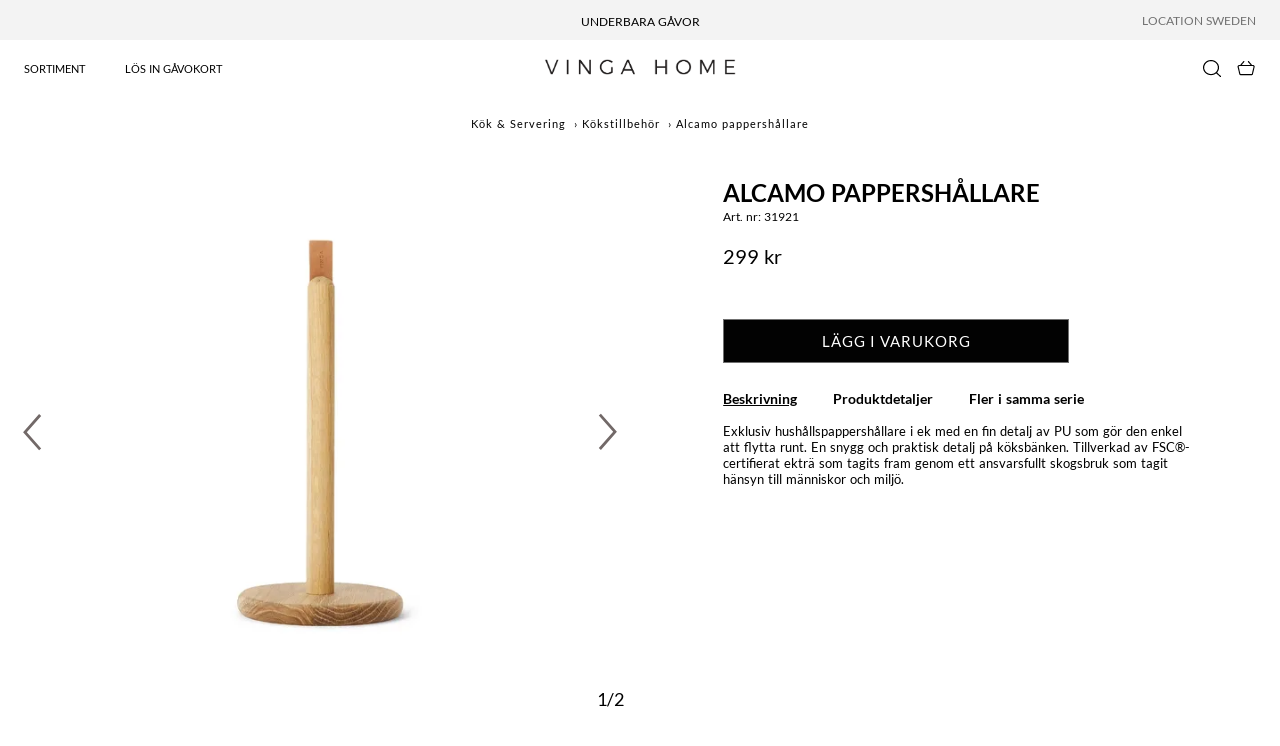

--- FILE ---
content_type: text/html; charset=utf-8
request_url: https://vingahome.com/se/kok-servering/kokstillbehor/31921-alcamo-pappershallare
body_size: 52563
content:
<!doctype html>
<html data-n-head-ssr lang="sv" data-n-head="%7B%22lang%22:%7B%22ssr%22:%22sv%22%7D%7D">
  <head >
    <title>Alcamo pappershållare</title><meta data-n-head="ssr" charset="utf-8"><meta data-n-head="ssr" name="viewport" content="width=device-width, initial-scale=1.0"><meta data-n-head="ssr" data-hid="description" name="description" content=""><meta data-n-head="ssr" data-hid="nuxt-public-env" name="nuxt-public-env" content="{&quot;litiumUrl&quot;:&quot;https://litium.vingahome.com&quot;,&quot;litiumGraphUrl&quot;:&quot;https://0p6gtt-prod-vinga.custapps1.prod.iac.litium.cloud&quot;}"><meta data-n-head="ssr" name="google-site-verification" content="YfE0_En51SqTHQA32fkKmVwREBT0igGieNrUcIb9MWM"><link data-n-head="ssr" rel="icon" type="image/x-icon" href="https://litium.vingahome.com/api/media/image/5c3a86fd-0ec9-4906-a3f9-03821c453948"><script data-n-head="ssr" data-hid="gtm-script">if(!window._gtm_init){window._gtm_init=1;(function(w,n,d,m,e,p){w[d]=(w[d]==1||n[d]=='yes'||n[d]==1||n[m]==1||(w[e]&&w[e][p]&&w[e][p]()))?1:0})(window,navigator,'doNotTrack','msDoNotTrack','external','msTrackingProtectionEnabled');(function(w,d,s,l,x,y){w[x]={};w._gtm_inject=function(i){if(w.doNotTrack||w[x][i])return;w[x][i]=1;w[l]=w[l]||[];w[l].push({'gtm.start':new Date().getTime(),event:'gtm.js'});var f=d.getElementsByTagName(s)[0],j=d.createElement(s);j.async=true;j.src='https://www.googletagmanager.com/gtm.js?id='+i;f.parentNode.insertBefore(j,f);}})(window,document,'script','dataLayer','_gtm_ids','_gtm_inject')}</script><script data-n-head="ssr" id="CookieConsent" type="text/javascript" src="https://policy.app.cookieinformation.com/uc.js" data-culture="SV" data-gcm-version="2.0" data-djs="data-djs" exists="true"></script><link rel="modulepreload" href="/_nuxt/6d9e5b3.modern.js" as="script"><link rel="modulepreload" href="/_nuxt/0d6781e.modern.js" as="script"><link rel="modulepreload" href="/_nuxt/77d1741.modern.js" as="script"><link rel="modulepreload" href="/_nuxt/325098a.modern.js" as="script"><link rel="modulepreload" href="/_nuxt/330bb4f.modern.js" as="script"><link rel="modulepreload" href="/_nuxt/a780b70.modern.js" as="script"><style data-vue-ssr-id="67882cee:0 b69e4aaa:0 64d2e024:0 19388c71:0 8f667c50:0 6173caac:0 3e6be3d0:0 cc563dba:0 cb119190:0 0bb47868:0 65c42fd0:0 82fa906e:0 05adde03:0 1e69e451:0 4930c931:0 c643de08:0 19df23c5:0 412cab45:0 5afd7bb1:0 026ed306:0 bf35039e:0 07fa0f66:0 121cfc32:0">:root{--font-saol-regular-italic:"Saol Regular Italic",Arial,Helvetica,sans-serif;--global-max-width:1440px;--half-grid-margin:.2rem;--grid-margin:0.5rem;--color-error-border:#f5c6cb;--color-error-background:#f8d7da;--color-error:#721c24;--color-discount:#d9725a;--color-warning:#fa4d4d;--color-red:red;--color-tan-yellow:#e6cd7a;--color-tan-orange:orange;--color-leaf-green:#22b549;--color-fade-green:#c1d5ca;--color-torch-red:#fa023e;--color-gray-1590:#fffcfc;--color-gray-1550:#f7f7f7;--color-gray-1540:#f4f4f4;--color-gray-1530:#f3f3f3;--color-gray-1520:#f2f2f2;--color-gray-1460:#e6e2dc;--color-gray-1450:#f4f5f6;--color-gray-1445:#e7e7e7;--color-gray-1440:#e4e4e4;--color-gray-1420:#e2e2e2;--color-gray-1200:#bbb;--color-gray-1100:#afafaf;--color-gray-900:#908988;--color-gray-850:#909090;--color-gray-790:#7b806d;--color-gray-780:rgba(120,97,100,0.3);--color-gray-750:#a0a0a0;--color-gray-720:#726968;--color-gray-700:#707070;--color-gray-650:#ddd;--color-gray-600:#606060;--color-gray-500:#aaa;--color-gray-360:#363636;--color-gray-325:#696969;--color-gray-300:#666;--color-gray-200:#020202;--color-gray-000:rgba(0,0,0,0.16);--color-black:#000;--color-white-80:hsla(0,0%,100%,0.8);--color-white:#fff}


/*! normalize.css v8.0.1 | MIT License | github.com/necolas/normalize.css */html{line-height:1.15;-webkit-text-size-adjust:100%}body{margin:0}main{display:block}h1{font-size:2em;margin:.67em 0}hr{-webkit-box-sizing:content-box;box-sizing:content-box;height:0;overflow:visible}pre{font-family:monospace,monospace;font-size:1em}a{background-color:transparent}abbr[title]{border-bottom:none;text-decoration:underline;-webkit-text-decoration:underline dotted;text-decoration:underline dotted}b,strong{font-weight:bolder}code,kbd,samp{font-family:monospace,monospace;font-size:1em}small{font-size:80%}sub,sup{font-size:75%;line-height:0;position:relative;vertical-align:baseline}sub{bottom:-.25em}sup{top:-.5em}img{border-style:none}button,input,optgroup,select,textarea{font-family:inherit;font-size:100%;line-height:1.15;margin:0}button,input{overflow:visible}button,select{text-transform:none}[type=button],[type=reset],[type=submit],button{-webkit-appearance:button}[type=button]::-moz-focus-inner,[type=reset]::-moz-focus-inner,[type=submit]::-moz-focus-inner,button::-moz-focus-inner{border-style:none;padding:0}[type=button]:-moz-focusring,[type=reset]:-moz-focusring,[type=submit]:-moz-focusring,button:-moz-focusring{outline:1px dotted ButtonText}fieldset{padding:.35em .75em .625em}legend{-webkit-box-sizing:border-box;box-sizing:border-box;color:inherit;display:table;max-width:100%;padding:0;white-space:normal}progress{vertical-align:baseline}textarea{overflow:auto}[type=checkbox],[type=radio]{-webkit-box-sizing:border-box;box-sizing:border-box;padding:0}[type=number]::-webkit-inner-spin-button,[type=number]::-webkit-outer-spin-button{height:auto}[type=search]{-webkit-appearance:textfield;outline-offset:-2px}[type=search]::-webkit-search-decoration{-webkit-appearance:none}::-webkit-file-upload-button{-webkit-appearance:button;font:inherit}details{display:block}summary{display:list-item}[hidden],template{display:none}input[type=text]:disabled{opacity:.8}img{max-width:100%;height:auto}[v-cloak]{display:none}body{font-family:Lato Regular,Arial,Helvetica,sans-serif}b,h1,h2,h3,h4,h5,h6,strong{font-family:Lato Bold}@font-face{font-family:Lato Black;src:url(/fonts/lato/Lato-Black.ttf) format("truetype")}@font-face{font-family:Lato Black Italic;src:url(/fonts/lato/Lato-BlackItalic.ttf) format("truetype")}@font-face{font-family:Lato Bold;src:url(/fonts/lato/Lato-Bold.ttf) format("truetype")}@font-face{font-family:Lato Bold Italic;src:url(/fonts/lato/Lato-BoldItalic.ttf) format("truetype")}@font-face{font-family:Lato Regular;src:url(/fonts/lato/Lato-Regular.ttf) format("truetype")}@font-face{font-family:Lato Regular Italic;src:url(/fonts/lato/Lato-Italic.ttf) format("truetype")}@font-face{font-family:Lato Light;src:url(/fonts/lato/Lato-Light.ttf) format("truetype")}@font-face{font-family:Lato Light Italic;src:url(/fonts/lato/Lato-LightItalic.ttf) format("truetype")}@font-face{font-family:Lato Thin;src:url(/fonts/lato/Lato-Thin.ttf) format("truetype")}@font-face{font-family:Lato Thin Italic;src:url(/fonts/lato/Lato-ThinItalic.ttf) format("truetype")}*{-webkit-tap-highlight-color:rgba(255,255,255,0);-webkit-box-sizing:border-box;box-sizing:border-box}.btn-primary,a.btn-primary{display:inline-block;background-color:#020202;background-color:var(--color-gray-200);color:#fff;color:var(--color-white);border:1px solid #707070;border:1px solid var(--color-gray-700);padding:.8rem;margin:.25rem 0;font-size:14px;letter-spacing:1px;width:100%;cursor:pointer;text-decoration:none;text-align:center;text-transform:uppercase}.btn-primary:disabled,a.btn-primary:disabled{background-color:#e2e2e2;background-color:var(--color-gray-1420);color:#fff;color:var(--color-white);cursor:inherit;-webkit-user-select:none;-moz-user-select:none;-ms-user-select:none;user-select:none;pointer-events:none}.btn-primary:hover{opacity:.8}.btn-primary:disabled:hover,a.btn-primary:disabled:hover{opacity:1}.btn-secondary,a.btn-secondary{display:inline-block;background-color:#f2f2f2;background-color:var(--color-gray-1520);color:#000;color:var(--color-black);border:1px solid #020202;border:1px solid var(--color-gray-200);padding:.8rem;margin:.25rem 0;font-size:14px;letter-spacing:1px;width:100%;cursor:pointer;text-decoration:none;text-align:center;text-transform:uppercase}.btn-secondary:disabled,a.btn-secondary:disabled{background-color:#e2e2e2;background-color:var(--color-gray-1420);color:#fff;color:var(--color-white);cursor:inherit;-webkit-user-select:none;-moz-user-select:none;-ms-user-select:none;user-select:none;pointer-events:none}.btn-secondary:hover{opacity:.8}.btn-secondary:disabled:hover,a.btn-secondary:disabled:hover{opacity:1}
:root{--font-saol-regular-italic:"Saol Regular Italic",Arial,Helvetica,sans-serif;--global-max-width:1440px;--half-grid-margin:.2rem;--grid-margin:0.5rem;--color-error-border:#f5c6cb;--color-error-background:#f8d7da;--color-error:#721c24;--color-discount:#d9725a;--color-warning:#fa4d4d;--color-red:red;--color-tan-yellow:#e6cd7a;--color-tan-orange:orange;--color-leaf-green:#22b549;--color-fade-green:#c1d5ca;--color-torch-red:#fa023e;--color-gray-1590:#fffcfc;--color-gray-1550:#f7f7f7;--color-gray-1540:#f4f4f4;--color-gray-1530:#f3f3f3;--color-gray-1520:#f2f2f2;--color-gray-1460:#e6e2dc;--color-gray-1450:#f4f5f6;--color-gray-1445:#e7e7e7;--color-gray-1440:#e4e4e4;--color-gray-1420:#e2e2e2;--color-gray-1200:#bbb;--color-gray-1100:#afafaf;--color-gray-900:#908988;--color-gray-850:#909090;--color-gray-790:#7b806d;--color-gray-780:rgba(120,97,100,0.3);--color-gray-750:#a0a0a0;--color-gray-720:#726968;--color-gray-700:#707070;--color-gray-650:#ddd;--color-gray-600:#606060;--color-gray-500:#aaa;--color-gray-360:#363636;--color-gray-325:#696969;--color-gray-300:#666;--color-gray-200:#020202;--color-gray-000:rgba(0,0,0,0.16);--color-black:#000;--color-white-80:hsla(0,0%,100%,0.8);--color-white:#fff}.nuxt-progress{position:fixed;top:0;left:0;right:0;height:2px;width:0;opacity:1;-webkit-transition:width .1s,opacity .4s;transition:width .1s,opacity .4s;background-color:#fff;z-index:999999}.nuxt-progress.nuxt-progress-notransition{-webkit-transition:none;transition:none}.nuxt-progress-failed{background-color:red}
:root{--font-saol-regular-italic:"Saol Regular Italic",Arial,Helvetica,sans-serif;--global-max-width:1440px;--half-grid-margin:.2rem;--grid-margin:0.5rem;--color-error-border:#f5c6cb;--color-error-background:#f8d7da;--color-error:#721c24;--color-discount:#d9725a;--color-warning:#fa4d4d;--color-red:red;--color-tan-yellow:#e6cd7a;--color-tan-orange:orange;--color-leaf-green:#22b549;--color-fade-green:#c1d5ca;--color-torch-red:#fa023e;--color-gray-1590:#fffcfc;--color-gray-1550:#f7f7f7;--color-gray-1540:#f4f4f4;--color-gray-1530:#f3f3f3;--color-gray-1520:#f2f2f2;--color-gray-1460:#e6e2dc;--color-gray-1450:#f4f5f6;--color-gray-1445:#e7e7e7;--color-gray-1440:#e4e4e4;--color-gray-1420:#e2e2e2;--color-gray-1200:#bbb;--color-gray-1100:#afafaf;--color-gray-900:#908988;--color-gray-850:#909090;--color-gray-790:#7b806d;--color-gray-780:rgba(120,97,100,0.3);--color-gray-750:#a0a0a0;--color-gray-720:#726968;--color-gray-700:#707070;--color-gray-650:#ddd;--color-gray-600:#606060;--color-gray-500:#aaa;--color-gray-360:#363636;--color-gray-325:#696969;--color-gray-300:#666;--color-gray-200:#020202;--color-gray-000:rgba(0,0,0,0.16);--color-black:#000;--color-white-80:hsla(0,0%,100%,0.8);--color-white:#fff}html{font-family:Source Sans Pro,-apple-system,BlinkMacSystemFont,Segoe UI,Roboto,Helvetica Neue,Arial,sans-serif;font-size:16px;word-spacing:1px;-ms-text-size-adjust:100%;-webkit-text-size-adjust:100%;-moz-osx-font-smoothing:grayscale;-webkit-font-smoothing:antialiased}*,:after,:before,html{-webkit-box-sizing:border-box;box-sizing:border-box}*,:after,:before{margin:0}.button--green{display:inline-block;border-radius:4px;border:1px solid #3b8070;color:#3b8070;text-decoration:none;padding:10px 30px}.button--green:hover{color:#fff;background-color:#3b8070}.button--grey{display:inline-block;border-radius:4px;border:1px solid #35495e;color:#35495e;text-decoration:none;padding:10px 30px;margin-left:15px}.button--grey:hover{color:#fff;background-color:#35495e}
:root{--font-saol-regular-italic:"Saol Regular Italic",Arial,Helvetica,sans-serif;--global-max-width:1440px;--half-grid-margin:.2rem;--grid-margin:0.5rem;--color-error-border:#f5c6cb;--color-error-background:#f8d7da;--color-error:#721c24;--color-discount:#d9725a;--color-warning:#fa4d4d;--color-red:red;--color-tan-yellow:#e6cd7a;--color-tan-orange:orange;--color-leaf-green:#22b549;--color-fade-green:#c1d5ca;--color-torch-red:#fa023e;--color-gray-1590:#fffcfc;--color-gray-1550:#f7f7f7;--color-gray-1540:#f4f4f4;--color-gray-1530:#f3f3f3;--color-gray-1520:#f2f2f2;--color-gray-1460:#e6e2dc;--color-gray-1450:#f4f5f6;--color-gray-1445:#e7e7e7;--color-gray-1440:#e4e4e4;--color-gray-1420:#e2e2e2;--color-gray-1200:#bbb;--color-gray-1100:#afafaf;--color-gray-900:#908988;--color-gray-850:#909090;--color-gray-790:#7b806d;--color-gray-780:rgba(120,97,100,0.3);--color-gray-750:#a0a0a0;--color-gray-720:#726968;--color-gray-700:#707070;--color-gray-650:#ddd;--color-gray-600:#606060;--color-gray-500:#aaa;--color-gray-360:#363636;--color-gray-325:#696969;--color-gray-300:#666;--color-gray-200:#020202;--color-gray-000:rgba(0,0,0,0.16);--color-black:#000;--color-white-80:hsla(0,0%,100%,0.8);--color-white:#fff}.site-header{position:-webkit-sticky;position:sticky;top:0}@media(max-width:1023px){.header__desktop{display:none}}@media(min-width:1024px){.header__mobile{display:none}}
:root{--font-saol-regular-italic:"Saol Regular Italic",Arial,Helvetica,sans-serif;--global-max-width:1440px;--half-grid-margin:.2rem;--grid-margin:0.5rem;--color-error-border:#f5c6cb;--color-error-background:#f8d7da;--color-error:#721c24;--color-discount:#d9725a;--color-warning:#fa4d4d;--color-red:red;--color-tan-yellow:#e6cd7a;--color-tan-orange:orange;--color-leaf-green:#22b549;--color-fade-green:#c1d5ca;--color-torch-red:#fa023e;--color-gray-1590:#fffcfc;--color-gray-1550:#f7f7f7;--color-gray-1540:#f4f4f4;--color-gray-1530:#f3f3f3;--color-gray-1520:#f2f2f2;--color-gray-1460:#e6e2dc;--color-gray-1450:#f4f5f6;--color-gray-1445:#e7e7e7;--color-gray-1440:#e4e4e4;--color-gray-1420:#e2e2e2;--color-gray-1200:#bbb;--color-gray-1100:#afafaf;--color-gray-900:#908988;--color-gray-850:#909090;--color-gray-790:#7b806d;--color-gray-780:rgba(120,97,100,0.3);--color-gray-750:#a0a0a0;--color-gray-720:#726968;--color-gray-700:#707070;--color-gray-650:#ddd;--color-gray-600:#606060;--color-gray-500:#aaa;--color-gray-360:#363636;--color-gray-325:#696969;--color-gray-300:#666;--color-gray-200:#020202;--color-gray-000:rgba(0,0,0,0.16);--color-black:#000;--color-white-80:hsla(0,0%,100%,0.8);--color-white:#fff}.gift-card-bar__container{width:100%;background:#e6cd7a;background:var(--color-tan-yellow);color:#363636;color:var(--color-gray-360)}.gift-card-bar{max-width:600px;margin:auto}.gift-card-bar__text-container{font-family:Lato Bold;font-weight:600;height:2rem;display:-webkit-box;display:-webkit-flex;display:-ms-flexbox;display:flex;-webkit-box-pack:center;-webkit-justify-content:center;-ms-flex-pack:center;justify-content:center;-webkit-box-align:center;-webkit-align-items:center;-ms-flex-align:center;align-items:center;cursor:pointer}.gift-card-bar__invisible-spacer{width:1.6rem}.gift-card-bar__text{margin-right:.25rem}.gift-card-bar__arrow-container{margin-left:.5rem;height:100%}.gift-card-bar__arrow{height:1.1rem;width:1.1rem}.gift-card-bar__arrow .arrow__path{fill:#363636;fill:var(--color-gray-360)}.gift-card-bar__spacer{border-top:1px solid rgba(0,0,0,.2);width:50%;margin:auto auto 2px}.gift-card-bar__codes{-webkit-box-orient:vertical;-webkit-box-direction:normal;-webkit-flex-direction:column;-ms-flex-direction:column;flex-direction:column;-webkit-box-pack:center;-webkit-justify-content:center;-ms-flex-pack:center;justify-content:center;-webkit-box-align:center;-webkit-align-items:center;-ms-flex-align:center;align-items:center}.gift-card-bar__code-row,.gift-card-bar__codes{display:-webkit-box;display:-webkit-flex;display:-ms-flexbox;display:flex}.gift-card-bar__code-row{color:#363636;color:var(--color-gray-360);border-radius:10px;-webkit-box-shadow:.3rem .2rem .4rem rgba(0,0,0,.1),0 0 .1rem rgba(0,0,0,.5);box-shadow:.3rem .2rem .4rem rgba(0,0,0,.1),0 0 .1rem rgba(0,0,0,.5);-webkit-box-pack:justify;-webkit-justify-content:space-between;-ms-flex-pack:justify;justify-content:space-between;padding:.2rem .4rem;cursor:default;font-size:14px;width:300px;background:#fff;background:var(--color-white);margin:.5rem 0}.gift-card-bar__price{color:#22b549;color:var(--color-leaf-green)}.gift-card-bar__remove-code{cursor:pointer;color:#fa023e;color:var(--color-torch-red)}@media (max-width:767px){.gift-card-bar__spacer{width:80%}}
:root{--font-saol-regular-italic:"Saol Regular Italic",Arial,Helvetica,sans-serif;--global-max-width:1440px;--half-grid-margin:.2rem;--grid-margin:0.5rem;--color-error-border:#f5c6cb;--color-error-background:#f8d7da;--color-error:#721c24;--color-discount:#d9725a;--color-warning:#fa4d4d;--color-red:red;--color-tan-yellow:#e6cd7a;--color-tan-orange:orange;--color-leaf-green:#22b549;--color-fade-green:#c1d5ca;--color-torch-red:#fa023e;--color-gray-1590:#fffcfc;--color-gray-1550:#f7f7f7;--color-gray-1540:#f4f4f4;--color-gray-1530:#f3f3f3;--color-gray-1520:#f2f2f2;--color-gray-1460:#e6e2dc;--color-gray-1450:#f4f5f6;--color-gray-1445:#e7e7e7;--color-gray-1440:#e4e4e4;--color-gray-1420:#e2e2e2;--color-gray-1200:#bbb;--color-gray-1100:#afafaf;--color-gray-900:#908988;--color-gray-850:#909090;--color-gray-790:#7b806d;--color-gray-780:rgba(120,97,100,0.3);--color-gray-750:#a0a0a0;--color-gray-720:#726968;--color-gray-700:#707070;--color-gray-650:#ddd;--color-gray-600:#606060;--color-gray-500:#aaa;--color-gray-360:#363636;--color-gray-325:#696969;--color-gray-300:#666;--color-gray-200:#020202;--color-gray-000:rgba(0,0,0,0.16);--color-black:#000;--color-white-80:hsla(0,0%,100%,0.8);--color-white:#fff}.top-bar{background-color:#f3f3f3;background-color:var(--color-gray-1530)}.top-bar__container{padding:0 1.5rem;height:2.5rem;margin:0 auto;display:-webkit-box;display:-webkit-flex;display:-ms-flexbox;display:flex;-webkit-box-pack:justify;-webkit-justify-content:space-between;-ms-flex-pack:justify;justify-content:space-between;-webkit-box-align:center;-webkit-align-items:center;-ms-flex-align:center;align-items:center}.top-bar__dummy-flex-item{visibility:hidden}.top-bar__channel,.top-bar__dummy-flex-item{width:150px;display:-webkit-box;display:-webkit-flex;display:-ms-flexbox;display:flex;-webkit-box-pack:end;-webkit-justify-content:flex-end;-ms-flex-pack:end;justify-content:flex-end}@media (max-width:767px){.top-bar__container{padding:0 .75rem;-webkit-box-pack:center;-webkit-justify-content:center;-ms-flex-pack:center;justify-content:center}.top-bar__text{font-size:14px;text-align:center}.top-bar__channel,.top-bar__dummy-flex-item{width:75px;white-space:nowrap}}@media (min-width:768px) and (max-width:1023px){.top-bar__container{padding:0 1rem}}@media(min-width:1440px){.top-bar__container{min-width:calc(1440px - 1.5rem);max-width:100%}}
:root{--font-saol-regular-italic:"Saol Regular Italic",Arial,Helvetica,sans-serif;--global-max-width:1440px;--half-grid-margin:.2rem;--grid-margin:0.5rem;--color-error-border:#f5c6cb;--color-error-background:#f8d7da;--color-error:#721c24;--color-discount:#d9725a;--color-warning:#fa4d4d;--color-red:red;--color-tan-yellow:#e6cd7a;--color-tan-orange:orange;--color-leaf-green:#22b549;--color-fade-green:#c1d5ca;--color-torch-red:#fa023e;--color-gray-1590:#fffcfc;--color-gray-1550:#f7f7f7;--color-gray-1540:#f4f4f4;--color-gray-1530:#f3f3f3;--color-gray-1520:#f2f2f2;--color-gray-1460:#e6e2dc;--color-gray-1450:#f4f5f6;--color-gray-1445:#e7e7e7;--color-gray-1440:#e4e4e4;--color-gray-1420:#e2e2e2;--color-gray-1200:#bbb;--color-gray-1100:#afafaf;--color-gray-900:#908988;--color-gray-850:#909090;--color-gray-790:#7b806d;--color-gray-780:rgba(120,97,100,0.3);--color-gray-750:#a0a0a0;--color-gray-720:#726968;--color-gray-700:#707070;--color-gray-650:#ddd;--color-gray-600:#606060;--color-gray-500:#aaa;--color-gray-360:#363636;--color-gray-325:#696969;--color-gray-300:#666;--color-gray-200:#020202;--color-gray-000:rgba(0,0,0,0.16);--color-black:#000;--color-white-80:hsla(0,0%,100%,0.8);--color-white:#fff}.desktop-header{background-color:#fff;background-color:var(--color-white)}.desktop-header__content{display:-webkit-box;display:-webkit-flex;display:-ms-flexbox;display:flex;padding:0 1.5rem;margin:0 auto}.desktop-header__actions,.desktop-header__links{-webkit-box-flex:1;-webkit-flex:1 0 0;-ms-flex:1 0 0px;flex:1 0 0}.desktop-header__logo{-webkit-box-flex:0.4;-webkit-flex:0.4 0 0;-ms-flex:0.4 0 0px;flex:0.4 0 0}.desktop-header__link,.desktop-header__links{display:-webkit-box;display:-webkit-flex;display:-ms-flexbox;display:flex}.desktop-header__link{padding:0 1.25rem;text-decoration:none;color:#000;color:var(--color-black);text-transform:uppercase;font-size:11px;cursor:pointer;height:100%;-webkit-box-align:center;-webkit-align-items:center;-ms-flex-align:center;align-items:center}.desktop-header__link:first-child{padding-left:0}.desktop-header__logo{font-size:22px;letter-spacing:3px;text-transform:uppercase;text-align:center;padding:1rem 0;cursor:pointer;-webkit-user-select:none;-moz-user-select:none;-ms-user-select:none;user-select:none;white-space:nowrap;text-decoration:none;color:#000;color:var(--color-black)}.desktop-header__actions{display:-webkit-box;display:-webkit-flex;display:-ms-flexbox;display:flex;-webkit-box-pack:end;-webkit-justify-content:flex-end;-ms-flex-pack:end;justify-content:flex-end;-webkit-box-align:center;-webkit-align-items:center;-ms-flex-align:center;align-items:center}.desktop-header__search{margin-right:1rem;width:17.6px;height:17.6px;cursor:pointer}.desktop-header__cart{width:19px;height:19px;cursor:pointer;position:relative}.desktop-header__cart-overlay{position:absolute;background-color:#000;background-color:var(--color-black);border-radius:50%;color:#fff;color:var(--color-white);width:20px;text-align:center;line-height:20px;font-size:10px;top:-12px;right:-12px;-webkit-user-select:none;-moz-user-select:none;-ms-user-select:none;user-select:none;cursor:pointer}.desktop-header__menu{position:relative}@media (min-width:1440px){.desktop-header__content{min-width:calc(1440px - 1.5rem);max-width:100%}}
:root{--font-saol-regular-italic:"Saol Regular Italic",Arial,Helvetica,sans-serif;--global-max-width:1440px;--half-grid-margin:.2rem;--grid-margin:0.5rem;--color-error-border:#f5c6cb;--color-error-background:#f8d7da;--color-error:#721c24;--color-discount:#d9725a;--color-warning:#fa4d4d;--color-red:red;--color-tan-yellow:#e6cd7a;--color-tan-orange:orange;--color-leaf-green:#22b549;--color-fade-green:#c1d5ca;--color-torch-red:#fa023e;--color-gray-1590:#fffcfc;--color-gray-1550:#f7f7f7;--color-gray-1540:#f4f4f4;--color-gray-1530:#f3f3f3;--color-gray-1520:#f2f2f2;--color-gray-1460:#e6e2dc;--color-gray-1450:#f4f5f6;--color-gray-1445:#e7e7e7;--color-gray-1440:#e4e4e4;--color-gray-1420:#e2e2e2;--color-gray-1200:#bbb;--color-gray-1100:#afafaf;--color-gray-900:#908988;--color-gray-850:#909090;--color-gray-790:#7b806d;--color-gray-780:rgba(120,97,100,0.3);--color-gray-750:#a0a0a0;--color-gray-720:#726968;--color-gray-700:#707070;--color-gray-650:#ddd;--color-gray-600:#606060;--color-gray-500:#aaa;--color-gray-360:#363636;--color-gray-325:#696969;--color-gray-300:#666;--color-gray-200:#020202;--color-gray-000:rgba(0,0,0,0.16);--color-black:#000;--color-white-80:hsla(0,0%,100%,0.8);--color-white:#fff}.my-pages-link{cursor:pointer;margin-right:1rem}.my-pages-link svg{width:25px;height:25px}@media (min-width:768px){.my-pages-link{margin-right:1rem;width:17.6px;height:17.6px}.my-pages-link svg{width:21px;height:18px}}
:root{--font-saol-regular-italic:"Saol Regular Italic",Arial,Helvetica,sans-serif;--global-max-width:1440px;--half-grid-margin:.2rem;--grid-margin:0.5rem;--color-error-border:#f5c6cb;--color-error-background:#f8d7da;--color-error:#721c24;--color-discount:#d9725a;--color-warning:#fa4d4d;--color-red:red;--color-tan-yellow:#e6cd7a;--color-tan-orange:orange;--color-leaf-green:#22b549;--color-fade-green:#c1d5ca;--color-torch-red:#fa023e;--color-gray-1590:#fffcfc;--color-gray-1550:#f7f7f7;--color-gray-1540:#f4f4f4;--color-gray-1530:#f3f3f3;--color-gray-1520:#f2f2f2;--color-gray-1460:#e6e2dc;--color-gray-1450:#f4f5f6;--color-gray-1445:#e7e7e7;--color-gray-1440:#e4e4e4;--color-gray-1420:#e2e2e2;--color-gray-1200:#bbb;--color-gray-1100:#afafaf;--color-gray-900:#908988;--color-gray-850:#909090;--color-gray-790:#7b806d;--color-gray-780:rgba(120,97,100,0.3);--color-gray-750:#a0a0a0;--color-gray-720:#726968;--color-gray-700:#707070;--color-gray-650:#ddd;--color-gray-600:#606060;--color-gray-500:#aaa;--color-gray-360:#363636;--color-gray-325:#696969;--color-gray-300:#666;--color-gray-200:#020202;--color-gray-000:rgba(0,0,0,0.16);--color-black:#000;--color-white-80:hsla(0,0%,100%,0.8);--color-white:#fff}.main-menu{max-width:100%;position:relative;margin:0 auto}.main-menu__content{border-top:1px solid #f3f3f3;border-top:1px solid var(--color-gray-1530);-webkit-box-shadow:.3rem .3rem .4rem rgba(0,0,0,.07),0 0 .1rem rgba(0,0,0,.2);box-shadow:.3rem .3rem .4rem rgba(0,0,0,.07),0 0 .1rem rgba(0,0,0,.2);background-color:#fff;background-color:var(--color-white);position:absolute;left:0;right:0;z-index:10000;padding:0 7.5rem}
:root{--font-saol-regular-italic:"Saol Regular Italic",Arial,Helvetica,sans-serif;--global-max-width:1440px;--half-grid-margin:.2rem;--grid-margin:0.5rem;--color-error-border:#f5c6cb;--color-error-background:#f8d7da;--color-error:#721c24;--color-discount:#d9725a;--color-warning:#fa4d4d;--color-red:red;--color-tan-yellow:#e6cd7a;--color-tan-orange:orange;--color-leaf-green:#22b549;--color-fade-green:#c1d5ca;--color-torch-red:#fa023e;--color-gray-1590:#fffcfc;--color-gray-1550:#f7f7f7;--color-gray-1540:#f4f4f4;--color-gray-1530:#f3f3f3;--color-gray-1520:#f2f2f2;--color-gray-1460:#e6e2dc;--color-gray-1450:#f4f5f6;--color-gray-1445:#e7e7e7;--color-gray-1440:#e4e4e4;--color-gray-1420:#e2e2e2;--color-gray-1200:#bbb;--color-gray-1100:#afafaf;--color-gray-900:#908988;--color-gray-850:#909090;--color-gray-790:#7b806d;--color-gray-780:rgba(120,97,100,0.3);--color-gray-750:#a0a0a0;--color-gray-720:#726968;--color-gray-700:#707070;--color-gray-650:#ddd;--color-gray-600:#606060;--color-gray-500:#aaa;--color-gray-360:#363636;--color-gray-325:#696969;--color-gray-300:#666;--color-gray-200:#020202;--color-gray-000:rgba(0,0,0,0.16);--color-black:#000;--color-white-80:hsla(0,0%,100%,0.8);--color-white:#fff}.mobile-header{padding:.75rem 1rem;background-color:#fff;background-color:var(--color-white)}.mobile-header__content{position:relative}.mobile-header__content,.mobile-header__left-actions{display:-webkit-box;display:-webkit-flex;display:-ms-flexbox;display:flex;-webkit-box-align:center;-webkit-align-items:center;-ms-flex-align:center;align-items:center}.mobile-header__menu,.mobile-header__search{width:22px;height:22px;cursor:pointer}.mobile-header__search{margin-left:1rem}.mobile-header__logo{-webkit-user-select:none;-moz-user-select:none;-ms-user-select:none;user-select:none;height:16px;-webkit-box-pack:center;-webkit-justify-content:center;-ms-flex-pack:center;justify-content:center}.mobile-header__logo-link,.mobile-header__logo-link img{height:100%}.mobile-header__cart{width:25px;height:25px;cursor:pointer}.mobile-header__cart-overlay{position:absolute;background-color:#000;background-color:var(--color-black);border-radius:50%;color:#fff;color:var(--color-white);width:20px;text-align:center;line-height:20px;font-size:10px;top:-8px;right:-8px;-webkit-user-select:none;-moz-user-select:none;-ms-user-select:none;user-select:none;cursor:pointer}.mobile-header__cart-dropdown{position:fixed;top:0;left:0;right:0;bottom:0;background:#fff;background:var(--color-white)}.mobile-header__right-actions{display:-webkit-box;display:-webkit-flex;display:-ms-flexbox;display:flex;-webkit-box-pack:end;-webkit-justify-content:flex-end;-ms-flex-pack:end;justify-content:flex-end}.mobile-header__left-actions,.mobile-header__right-actions{color:#000;color:var(--color-black);-webkit-box-flex:1;-webkit-flex:1 0 0;-ms-flex:1 0 0px;flex:1 0 0}
:root{--font-saol-regular-italic:"Saol Regular Italic",Arial,Helvetica,sans-serif;--global-max-width:1440px;--half-grid-margin:.2rem;--grid-margin:0.5rem;--color-error-border:#f5c6cb;--color-error-background:#f8d7da;--color-error:#721c24;--color-discount:#d9725a;--color-warning:#fa4d4d;--color-red:red;--color-tan-yellow:#e6cd7a;--color-tan-orange:orange;--color-leaf-green:#22b549;--color-fade-green:#c1d5ca;--color-torch-red:#fa023e;--color-gray-1590:#fffcfc;--color-gray-1550:#f7f7f7;--color-gray-1540:#f4f4f4;--color-gray-1530:#f3f3f3;--color-gray-1520:#f2f2f2;--color-gray-1460:#e6e2dc;--color-gray-1450:#f4f5f6;--color-gray-1445:#e7e7e7;--color-gray-1440:#e4e4e4;--color-gray-1420:#e2e2e2;--color-gray-1200:#bbb;--color-gray-1100:#afafaf;--color-gray-900:#908988;--color-gray-850:#909090;--color-gray-790:#7b806d;--color-gray-780:rgba(120,97,100,0.3);--color-gray-750:#a0a0a0;--color-gray-720:#726968;--color-gray-700:#707070;--color-gray-650:#ddd;--color-gray-600:#606060;--color-gray-500:#aaa;--color-gray-360:#363636;--color-gray-325:#696969;--color-gray-300:#666;--color-gray-200:#020202;--color-gray-000:rgba(0,0,0,0.16);--color-black:#000;--color-white-80:hsla(0,0%,100%,0.8);--color-white:#fff}.site-wide-message{height:2.5rem;display:-webkit-box;display:-webkit-flex;display:-ms-flexbox;display:flex;-webkit-box-align:center;-webkit-align-items:center;-ms-flex-align:center;align-items:center;-webkit-box-pack:center;-webkit-justify-content:center;-ms-flex-pack:center;justify-content:center;padding:0 5px}@media (max-width:767px){.site-wide-message{font-size:14px}}
:root{--font-saol-regular-italic:"Saol Regular Italic",Arial,Helvetica,sans-serif;--global-max-width:1440px;--half-grid-margin:.2rem;--grid-margin:0.5rem;--color-error-border:#f5c6cb;--color-error-background:#f8d7da;--color-error:#721c24;--color-discount:#d9725a;--color-warning:#fa4d4d;--color-red:red;--color-tan-yellow:#e6cd7a;--color-tan-orange:orange;--color-leaf-green:#22b549;--color-fade-green:#c1d5ca;--color-torch-red:#fa023e;--color-gray-1590:#fffcfc;--color-gray-1550:#f7f7f7;--color-gray-1540:#f4f4f4;--color-gray-1530:#f3f3f3;--color-gray-1520:#f2f2f2;--color-gray-1460:#e6e2dc;--color-gray-1450:#f4f5f6;--color-gray-1445:#e7e7e7;--color-gray-1440:#e4e4e4;--color-gray-1420:#e2e2e2;--color-gray-1200:#bbb;--color-gray-1100:#afafaf;--color-gray-900:#908988;--color-gray-850:#909090;--color-gray-790:#7b806d;--color-gray-780:rgba(120,97,100,0.3);--color-gray-750:#a0a0a0;--color-gray-720:#726968;--color-gray-700:#707070;--color-gray-650:#ddd;--color-gray-600:#606060;--color-gray-500:#aaa;--color-gray-360:#363636;--color-gray-325:#696969;--color-gray-300:#666;--color-gray-200:#020202;--color-gray-000:rgba(0,0,0,0.16);--color-black:#000;--color-white-80:hsla(0,0%,100%,0.8);--color-white:#fff}.product-page{background:#fff}.product-page__breadcrumbs{padding:0 1.5rem}.product-page__details-section{display:-webkit-box;display:-webkit-flex;display:-ms-flexbox;display:flex;margin:0 auto}.product-page__details{width:50%;padding:1rem calc(2rem + 4%);max-width:1000px}.product-page__media{width:50%}@media (max-width:767px){.product-page__details-section{-webkit-box-orient:vertical;-webkit-box-direction:normal;-webkit-flex-direction:column;-ms-flex-direction:column;flex-direction:column}.product-page__media{width:100%;padding:0}.product-page__details{min-width:100%;padding:1rem 1rem 0}.product-page__breadcrumbs{padding:0 1rem;text-align:left}}@media (max-width:1023px){.product-page__breadcrumbs{padding:0 1rem}}
:root{--font-saol-regular-italic:"Saol Regular Italic",Arial,Helvetica,sans-serif;--global-max-width:1440px;--half-grid-margin:.2rem;--grid-margin:0.5rem;--color-error-border:#f5c6cb;--color-error-background:#f8d7da;--color-error:#721c24;--color-discount:#d9725a;--color-warning:#fa4d4d;--color-red:red;--color-tan-yellow:#e6cd7a;--color-tan-orange:orange;--color-leaf-green:#22b549;--color-fade-green:#c1d5ca;--color-torch-red:#fa023e;--color-gray-1590:#fffcfc;--color-gray-1550:#f7f7f7;--color-gray-1540:#f4f4f4;--color-gray-1530:#f3f3f3;--color-gray-1520:#f2f2f2;--color-gray-1460:#e6e2dc;--color-gray-1450:#f4f5f6;--color-gray-1445:#e7e7e7;--color-gray-1440:#e4e4e4;--color-gray-1420:#e2e2e2;--color-gray-1200:#bbb;--color-gray-1100:#afafaf;--color-gray-900:#908988;--color-gray-850:#909090;--color-gray-790:#7b806d;--color-gray-780:rgba(120,97,100,0.3);--color-gray-750:#a0a0a0;--color-gray-720:#726968;--color-gray-700:#707070;--color-gray-650:#ddd;--color-gray-600:#606060;--color-gray-500:#aaa;--color-gray-360:#363636;--color-gray-325:#696969;--color-gray-300:#666;--color-gray-200:#020202;--color-gray-000:rgba(0,0,0,0.16);--color-black:#000;--color-white-80:hsla(0,0%,100%,0.8);--color-white:#fff}.breadcrumbs{list-style:none;margin:16px auto;text-align:center}.breadcrumbs__item{display:inline-block;padding:0 4px}.breadcrumbs__item:first-child{padding:0 4px 0 0}.breadcrumbs__item:last-child{padding:0 0 0 4px}.breadcrumbs__item-link{text-decoration:none}.breadcrumbs__item-title{font-family:Lato Regular,Arial,Helvetica,sans-serif;font-size:11px;font-weight:400;line-height:14px;letter-spacing:1px;color:#000;color:var(--color-black)}@media (max-width:767px){.breadcrumbs__item-title{font-size:12px}}
:root{--font-saol-regular-italic:"Saol Regular Italic",Arial,Helvetica,sans-serif;--global-max-width:1440px;--half-grid-margin:.2rem;--grid-margin:0.5rem;--color-error-border:#f5c6cb;--color-error-background:#f8d7da;--color-error:#721c24;--color-discount:#d9725a;--color-warning:#fa4d4d;--color-red:red;--color-tan-yellow:#e6cd7a;--color-tan-orange:orange;--color-leaf-green:#22b549;--color-fade-green:#c1d5ca;--color-torch-red:#fa023e;--color-gray-1590:#fffcfc;--color-gray-1550:#f7f7f7;--color-gray-1540:#f4f4f4;--color-gray-1530:#f3f3f3;--color-gray-1520:#f2f2f2;--color-gray-1460:#e6e2dc;--color-gray-1450:#f4f5f6;--color-gray-1445:#e7e7e7;--color-gray-1440:#e4e4e4;--color-gray-1420:#e2e2e2;--color-gray-1200:#bbb;--color-gray-1100:#afafaf;--color-gray-900:#908988;--color-gray-850:#909090;--color-gray-790:#7b806d;--color-gray-780:rgba(120,97,100,0.3);--color-gray-750:#a0a0a0;--color-gray-720:#726968;--color-gray-700:#707070;--color-gray-650:#ddd;--color-gray-600:#606060;--color-gray-500:#aaa;--color-gray-360:#363636;--color-gray-325:#696969;--color-gray-300:#666;--color-gray-200:#020202;--color-gray-000:rgba(0,0,0,0.16);--color-black:#000;--color-white-80:hsla(0,0%,100%,0.8);--color-white:#fff}.product-details{display:-webkit-box;display:-webkit-flex;display:-ms-flexbox;display:flex;-webkit-box-orient:vertical;-webkit-box-direction:normal;-webkit-flex-direction:column;-ms-flex-direction:column;flex-direction:column}.product-details__text-wrapper{padding:1rem 0}.product-details__title{margin:0;font-size:24px;text-transform:uppercase}.product-details__article-number,.product-details__subtitle{font-size:12px;margin:.25rem 0}.product-details__price{font-size:20px;margin:1.4rem 0 1.9rem}.discount-color{color:#d9725a;color:var(--color-discount)}.product-details__price-original{margin-left:.5rem;color:#908988;color:var(--color-gray-900);position:relative}.product-details__price-original:before{content:"";position:absolute;top:52%;left:-1px;right:-1px;border-top:2px solid #908988;border-top:2px solid var(--color-gray-900)}.product-details__variant-text{font-size:12px;text-transform:uppercase;margin:.5rem 0 0}.product-details__variant-options{padding:.5rem 0;margin:0 -.25rem;display:-webkit-box;display:-webkit-flex;display:-ms-flexbox;display:flex;-webkit-flex-wrap:wrap;-ms-flex-wrap:wrap;flex-wrap:wrap}.product-details__variant-button{width:calc(16.666% - .5rem);position:relative;margin:.25rem;border:1px solid #bbb;border:1px solid var(--color-gray-1200);cursor:pointer}.product-details__variant-button--selected{border-color:#000;border-color:var(--color-black)}.product-details__variant-image{width:100%;height:100%;-o-object-position:center;object-position:center}.product-details__usps{list-style-type:"\2010\a0";padding:0;margin:.5rem 0 .5rem 5px}.product-details__usp-item{padding:1px .2rem;font-size:13px;margin-bottom:5px}@media (min-width:1024px){.product-details__actions ._back-in-stock__button,.product-details__actions .product-actions__button{width:calc(100% - 8rem)}}@media (max-width:767px){.product-details__text-wrapper{padding:0 1rem .5rem}.product-details__title{margin:.5rem 0 .25rem;font-size:22px}.product-details__variant-options{overflow-x:auto;-webkit-flex-wrap:nowrap;-ms-flex-wrap:nowrap;flex-wrap:nowrap}.product-details__variant-button{min-width:calc(30% - .5rem);-webkit-box-flex:0;-webkit-flex:0;-ms-flex:0;flex:0}}
:root{--font-saol-regular-italic:"Saol Regular Italic",Arial,Helvetica,sans-serif;--global-max-width:1440px;--half-grid-margin:.2rem;--grid-margin:0.5rem;--color-error-border:#f5c6cb;--color-error-background:#f8d7da;--color-error:#721c24;--color-discount:#d9725a;--color-warning:#fa4d4d;--color-red:red;--color-tan-yellow:#e6cd7a;--color-tan-orange:orange;--color-leaf-green:#22b549;--color-fade-green:#c1d5ca;--color-torch-red:#fa023e;--color-gray-1590:#fffcfc;--color-gray-1550:#f7f7f7;--color-gray-1540:#f4f4f4;--color-gray-1530:#f3f3f3;--color-gray-1520:#f2f2f2;--color-gray-1460:#e6e2dc;--color-gray-1450:#f4f5f6;--color-gray-1445:#e7e7e7;--color-gray-1440:#e4e4e4;--color-gray-1420:#e2e2e2;--color-gray-1200:#bbb;--color-gray-1100:#afafaf;--color-gray-900:#908988;--color-gray-850:#909090;--color-gray-790:#7b806d;--color-gray-780:rgba(120,97,100,0.3);--color-gray-750:#a0a0a0;--color-gray-720:#726968;--color-gray-700:#707070;--color-gray-650:#ddd;--color-gray-600:#606060;--color-gray-500:#aaa;--color-gray-360:#363636;--color-gray-325:#696969;--color-gray-300:#666;--color-gray-200:#020202;--color-gray-000:rgba(0,0,0,0.16);--color-black:#000;--color-white-80:hsla(0,0%,100%,0.8);--color-white:#fff}.product-actions{display:-webkit-box;display:-webkit-flex;display:-ms-flexbox;display:flex;-webkit-box-orient:vertical;-webkit-box-direction:normal;-webkit-flex-direction:column;-ms-flex-direction:column;flex-direction:column}.product-actions__button,.product-details ._back-in-stock__button{font-family:Lato Regular;letter-spacing:1px;font-size:15px;outline:none}.product-actions__add-to-cart-error{color:#fa023e;color:var(--color-torch-red);margin:.25rem 0}.product-actions__stock-monitor-signup{max-width:600px}.back-in-stock-signup__header h4{margin-bottom:.5rem;font-size:18px}.back-in-stock-signup__header{font-size:16px}.back-in-stock-signup .text-input__input{width:100%;padding:.5rem .3rem;border-radius:5px;border:1px solid #bbb;border:1px solid var(--color-gray-1200);outline:none}.back-in-stock-signup .text-input__input:focus{border-color:#000;border-color:var(--color-black)}.product-actions__monitor-stock,.product-actions__order-against-stock{margin:.25rem 0}.product-actions__order-verification-container{max-width:500px}.product-actions__order-verification{display:-webkit-box;display:-webkit-flex;display:-ms-flexbox;display:flex;-webkit-box-orient:vertical;-webkit-box-direction:normal;-webkit-flex-direction:column;-ms-flex-direction:column;flex-direction:column;text-align:center;padding:3rem 2rem 2rem}.product-actions__order-verification-buttons{display:-webkit-box;display:-webkit-flex;display:-ms-flexbox;display:flex;margin-top:1rem}.product-actions__order-verification-buttons .product-actions__button{margin:1rem;font-size:12px}@media(min-width:1024px){.product-actions__stock-monitor-signup{padding:2rem 4rem 0 5rem}}@media(max-width:767px){.product-actions ._back-in-stock__button,.product-actions__button{letter-spacing:normal;font-size:12px;padding:.8rem}.product-actions__stock-monitor-signup{position:fixed;bottom:0;width:100%;max-width:100%}.product-actions__add-to-cart-error,.product-actions__monitor-stock,.product-actions__order-against-stock{font-size:12px}.product-actions__order-verification-container{max-width:300px}.product-actions__order-verification{padding:4rem 1rem 1rem}}
:root{--font-saol-regular-italic:"Saol Regular Italic",Arial,Helvetica,sans-serif;--global-max-width:1440px;--half-grid-margin:.2rem;--grid-margin:0.5rem;--color-error-border:#f5c6cb;--color-error-background:#f8d7da;--color-error:#721c24;--color-discount:#d9725a;--color-warning:#fa4d4d;--color-red:red;--color-tan-yellow:#e6cd7a;--color-tan-orange:orange;--color-leaf-green:#22b549;--color-fade-green:#c1d5ca;--color-torch-red:#fa023e;--color-gray-1590:#fffcfc;--color-gray-1550:#f7f7f7;--color-gray-1540:#f4f4f4;--color-gray-1530:#f3f3f3;--color-gray-1520:#f2f2f2;--color-gray-1460:#e6e2dc;--color-gray-1450:#f4f5f6;--color-gray-1445:#e7e7e7;--color-gray-1440:#e4e4e4;--color-gray-1420:#e2e2e2;--color-gray-1200:#bbb;--color-gray-1100:#afafaf;--color-gray-900:#908988;--color-gray-850:#909090;--color-gray-790:#7b806d;--color-gray-780:rgba(120,97,100,0.3);--color-gray-750:#a0a0a0;--color-gray-720:#726968;--color-gray-700:#707070;--color-gray-650:#ddd;--color-gray-600:#606060;--color-gray-500:#aaa;--color-gray-360:#363636;--color-gray-325:#696969;--color-gray-300:#666;--color-gray-200:#020202;--color-gray-000:rgba(0,0,0,0.16);--color-black:#000;--color-white-80:hsla(0,0%,100%,0.8);--color-white:#fff}.modal-layer{position:fixed;top:0;left:0;width:100%;height:100vh;background-color:rgba(0,0,0,.2);display:table;-webkit-transition:opacity .15s ease;transition:opacity .15s ease}.modal-layer--hidden{display:none}.modal-layer__wrapper{display:table-cell;vertical-align:middle}.modal-layer__container{position:relative;max-width:900px;margin:0 auto;padding:0;background-color:#fff;border-radius:2px;-webkit-box-shadow:0 0 5px rgba(0,0,0,.2);box-shadow:0 0 5px rgba(0,0,0,.2);-webkit-transition:all .15s ease;transition:all .15s ease;overflow-y:auto;max-height:calc(100vh - 1rem);min-height:80px}@media(max-width:767px){.modal-layer__container{max-width:calc(100vw - 1rem)}}.modal-layer__close{position:absolute;top:.5rem;right:.5rem;width:calc(2rem + 22px);height:calc(2rem + 22px);font-size:35px;font-weight:300;cursor:pointer}.modal-layer__close,.modal-layer__close-btn{display:-webkit-box;display:-webkit-flex;display:-ms-flexbox;display:flex;-webkit-box-align:center;-webkit-align-items:center;-ms-flex-align:center;align-items:center;-webkit-box-pack:center;-webkit-justify-content:center;-ms-flex-pack:center;justify-content:center}.modal-layer__close-btn{background-color:#fff;background-color:var(--color-white);width:35px;height:35px;border-radius:50%}
:root{--font-saol-regular-italic:"Saol Regular Italic",Arial,Helvetica,sans-serif;--global-max-width:1440px;--half-grid-margin:.2rem;--grid-margin:0.5rem;--color-error-border:#f5c6cb;--color-error-background:#f8d7da;--color-error:#721c24;--color-discount:#d9725a;--color-warning:#fa4d4d;--color-red:red;--color-tan-yellow:#e6cd7a;--color-tan-orange:orange;--color-leaf-green:#22b549;--color-fade-green:#c1d5ca;--color-torch-red:#fa023e;--color-gray-1590:#fffcfc;--color-gray-1550:#f7f7f7;--color-gray-1540:#f4f4f4;--color-gray-1530:#f3f3f3;--color-gray-1520:#f2f2f2;--color-gray-1460:#e6e2dc;--color-gray-1450:#f4f5f6;--color-gray-1445:#e7e7e7;--color-gray-1440:#e4e4e4;--color-gray-1420:#e2e2e2;--color-gray-1200:#bbb;--color-gray-1100:#afafaf;--color-gray-900:#908988;--color-gray-850:#909090;--color-gray-790:#7b806d;--color-gray-780:rgba(120,97,100,0.3);--color-gray-750:#a0a0a0;--color-gray-720:#726968;--color-gray-700:#707070;--color-gray-650:#ddd;--color-gray-600:#606060;--color-gray-500:#aaa;--color-gray-360:#363636;--color-gray-325:#696969;--color-gray-300:#666;--color-gray-200:#020202;--color-gray-000:rgba(0,0,0,0.16);--color-black:#000;--color-white-80:hsla(0,0%,100%,0.8);--color-white:#fff}.product-expandable-sections{display:-webkit-box;display:-webkit-flex;display:-ms-flexbox;display:flex;-webkit-box-orient:vertical;-webkit-box-direction:normal;-webkit-flex-direction:column;-ms-flex-direction:column;flex-direction:column}.product-expandable-sections__section{color:#707070;color:var(--color-gray-700);line-height:15px;font-size:13px;padding:.5rem 2rem 1rem;text-align:left;width:100%}.product-expandable-sections__row-title,.product-tabs-sections__row-title{font-family:Lato Bold;color:#000;color:var(--color-black);text-transform:capitalize;font-size:14px;width:60%;padding:.3rem 0;-webkit-user-select:none;-moz-user-select:none;-ms-user-select:none;user-select:none}.product-expandable-sections__row-content,.product-tabs-sections__row-content{font-family:Lato Light;color:#000;color:var(--color-black);margin:0;font-size:14px}.product-tabs-sections__section{font-size:13px;padding:1rem 0;text-align:left;width:100%;line-height:1rem}.product-tabs-sections__headers{font-family:Lato Bold;font-size:14px;margin:0 -1rem}.product-tabs-sections__header{display:inline-block;margin:0 1rem;cursor:pointer}.product-tabs-sections__header--active{text-decoration:underline}@media (min-width:768px){.product-expandable-and-tabs-container{padding:1.5rem 0}.product-expandable-sections{display:none}.product-expandable-sections__row-title,.product-tabs-sections__row-title{width:40%}}@media (max-width:767px){.product-tabs-sections{display:none}.product-expandable-and-tabs-container{margin:1.25rem -1rem 0}}
:root{--font-saol-regular-italic:"Saol Regular Italic",Arial,Helvetica,sans-serif;--global-max-width:1440px;--half-grid-margin:.2rem;--grid-margin:0.5rem;--color-error-border:#f5c6cb;--color-error-background:#f8d7da;--color-error:#721c24;--color-discount:#d9725a;--color-warning:#fa4d4d;--color-red:red;--color-tan-yellow:#e6cd7a;--color-tan-orange:orange;--color-leaf-green:#22b549;--color-fade-green:#c1d5ca;--color-torch-red:#fa023e;--color-gray-1590:#fffcfc;--color-gray-1550:#f7f7f7;--color-gray-1540:#f4f4f4;--color-gray-1530:#f3f3f3;--color-gray-1520:#f2f2f2;--color-gray-1460:#e6e2dc;--color-gray-1450:#f4f5f6;--color-gray-1445:#e7e7e7;--color-gray-1440:#e4e4e4;--color-gray-1420:#e2e2e2;--color-gray-1200:#bbb;--color-gray-1100:#afafaf;--color-gray-900:#908988;--color-gray-850:#909090;--color-gray-790:#7b806d;--color-gray-780:rgba(120,97,100,0.3);--color-gray-750:#a0a0a0;--color-gray-720:#726968;--color-gray-700:#707070;--color-gray-650:#ddd;--color-gray-600:#606060;--color-gray-500:#aaa;--color-gray-360:#363636;--color-gray-325:#696969;--color-gray-300:#666;--color-gray-200:#020202;--color-gray-000:rgba(0,0,0,0.16);--color-black:#000;--color-white-80:hsla(0,0%,100%,0.8);--color-white:#fff}.expandable-section{border-top:1px solid #bbb;border-top:1px solid var(--color-gray-1200);border-bottom:1px solid #bbb;border-bottom:1px solid var(--color-gray-1200)}.expandable-section:not(:last-child){border-bottom:none}.expandable-section__header{font-family:Lato Bold;display:-webkit-box;display:-webkit-flex;display:-ms-flexbox;display:flex;-webkit-box-pack:justify;-webkit-justify-content:space-between;-ms-flex-pack:justify;justify-content:space-between;-webkit-box-align:center;-webkit-align-items:center;-ms-flex-align:center;align-items:center;padding:.3rem .5rem .3rem 2rem;font-size:14px;cursor:pointer}.expandable-section__title{-webkit-user-select:none;-moz-user-select:none;-ms-user-select:none;user-select:none}.expandable-section__button{position:relative;width:30px;height:30px;-webkit-transform:rotate(90deg);transform:rotate(90deg)}.expandable-section--expanded .expandable-section__header{border-bottom:1px solid #726968;border-bottom:1px solid var(--color-gray-720)}.expandable-section--expanded .expandable-section__button{-webkit-transform:rotate(270deg);transform:rotate(270deg)}
:root{--font-saol-regular-italic:"Saol Regular Italic",Arial,Helvetica,sans-serif;--global-max-width:1440px;--half-grid-margin:.2rem;--grid-margin:0.5rem;--color-error-border:#f5c6cb;--color-error-background:#f8d7da;--color-error:#721c24;--color-discount:#d9725a;--color-warning:#fa4d4d;--color-red:red;--color-tan-yellow:#e6cd7a;--color-tan-orange:orange;--color-leaf-green:#22b549;--color-fade-green:#c1d5ca;--color-torch-red:#fa023e;--color-gray-1590:#fffcfc;--color-gray-1550:#f7f7f7;--color-gray-1540:#f4f4f4;--color-gray-1530:#f3f3f3;--color-gray-1520:#f2f2f2;--color-gray-1460:#e6e2dc;--color-gray-1450:#f4f5f6;--color-gray-1445:#e7e7e7;--color-gray-1440:#e4e4e4;--color-gray-1420:#e2e2e2;--color-gray-1200:#bbb;--color-gray-1100:#afafaf;--color-gray-900:#908988;--color-gray-850:#909090;--color-gray-790:#7b806d;--color-gray-780:rgba(120,97,100,0.3);--color-gray-750:#a0a0a0;--color-gray-720:#726968;--color-gray-700:#707070;--color-gray-650:#ddd;--color-gray-600:#606060;--color-gray-500:#aaa;--color-gray-360:#363636;--color-gray-325:#696969;--color-gray-300:#666;--color-gray-200:#020202;--color-gray-000:rgba(0,0,0,0.16);--color-black:#000;--color-white-80:hsla(0,0%,100%,0.8);--color-white:#fff}.product-details-schema{display:none}
:root{--font-saol-regular-italic:"Saol Regular Italic",Arial,Helvetica,sans-serif;--global-max-width:1440px;--half-grid-margin:.2rem;--grid-margin:0.5rem;--color-error-border:#f5c6cb;--color-error-background:#f8d7da;--color-error:#721c24;--color-discount:#d9725a;--color-warning:#fa4d4d;--color-red:red;--color-tan-yellow:#e6cd7a;--color-tan-orange:orange;--color-leaf-green:#22b549;--color-fade-green:#c1d5ca;--color-torch-red:#fa023e;--color-gray-1590:#fffcfc;--color-gray-1550:#f7f7f7;--color-gray-1540:#f4f4f4;--color-gray-1530:#f3f3f3;--color-gray-1520:#f2f2f2;--color-gray-1460:#e6e2dc;--color-gray-1450:#f4f5f6;--color-gray-1445:#e7e7e7;--color-gray-1440:#e4e4e4;--color-gray-1420:#e2e2e2;--color-gray-1200:#bbb;--color-gray-1100:#afafaf;--color-gray-900:#908988;--color-gray-850:#909090;--color-gray-790:#7b806d;--color-gray-780:rgba(120,97,100,0.3);--color-gray-750:#a0a0a0;--color-gray-720:#726968;--color-gray-700:#707070;--color-gray-650:#ddd;--color-gray-600:#606060;--color-gray-500:#aaa;--color-gray-360:#363636;--color-gray-325:#696969;--color-gray-300:#666;--color-gray-200:#020202;--color-gray-000:rgba(0,0,0,0.16);--color-black:#000;--color-white-80:hsla(0,0%,100%,0.8);--color-white:#fff}.html-block{margin:0 auto;max-width:1440px;max-width:var(--global-max-width)}
:root{--font-saol-regular-italic:"Saol Regular Italic",Arial,Helvetica,sans-serif;--global-max-width:1440px;--half-grid-margin:.2rem;--grid-margin:0.5rem;--color-error-border:#f5c6cb;--color-error-background:#f8d7da;--color-error:#721c24;--color-discount:#d9725a;--color-warning:#fa4d4d;--color-red:red;--color-tan-yellow:#e6cd7a;--color-tan-orange:orange;--color-leaf-green:#22b549;--color-fade-green:#c1d5ca;--color-torch-red:#fa023e;--color-gray-1590:#fffcfc;--color-gray-1550:#f7f7f7;--color-gray-1540:#f4f4f4;--color-gray-1530:#f3f3f3;--color-gray-1520:#f2f2f2;--color-gray-1460:#e6e2dc;--color-gray-1450:#f4f5f6;--color-gray-1445:#e7e7e7;--color-gray-1440:#e4e4e4;--color-gray-1420:#e2e2e2;--color-gray-1200:#bbb;--color-gray-1100:#afafaf;--color-gray-900:#908988;--color-gray-850:#909090;--color-gray-790:#7b806d;--color-gray-780:rgba(120,97,100,0.3);--color-gray-750:#a0a0a0;--color-gray-720:#726968;--color-gray-700:#707070;--color-gray-650:#ddd;--color-gray-600:#606060;--color-gray-500:#aaa;--color-gray-360:#363636;--color-gray-325:#696969;--color-gray-300:#666;--color-gray-200:#020202;--color-gray-000:rgba(0,0,0,0.16);--color-black:#000;--color-white-80:hsla(0,0%,100%,0.8);--color-white:#fff}.footer{background-color:#f2f2f2;background-color:var(--color-gray-1520);color:#000;color:var(--color-black);display:-webkit-box;display:-webkit-flex;display:-ms-flexbox;display:flex;-webkit-box-orient:vertical;-webkit-box-direction:normal;-webkit-flex-direction:column;-ms-flex-direction:column;flex-direction:column;-webkit-flex-wrap:nowrap;-ms-flex-wrap:nowrap;flex-wrap:nowrap;height:100%}.footer .block-repeater{margin:0}.footer-section__title{font-family:Lato Bold}.block-footer__caption,.block-footer__copyright,.footer-section__description>p,.footer-section__link{color:#000;color:var(--color-black)}.block-footer__content-section{padding:3rem 2rem 2rem}.block-footer__logo-img{width:215px}@media (min-width:768px){.block-footer__logo-img{width:300px}.block-footer__logo{min-width:200px}.block-footer__spacer{width:100px}}
:root{--font-saol-regular-italic:"Saol Regular Italic",Arial,Helvetica,sans-serif;--global-max-width:1440px;--half-grid-margin:.2rem;--grid-margin:0.5rem;--color-error-border:#f5c6cb;--color-error-background:#f8d7da;--color-error:#721c24;--color-discount:#d9725a;--color-warning:#fa4d4d;--color-red:red;--color-tan-yellow:#e6cd7a;--color-tan-orange:orange;--color-leaf-green:#22b549;--color-fade-green:#c1d5ca;--color-torch-red:#fa023e;--color-gray-1590:#fffcfc;--color-gray-1550:#f7f7f7;--color-gray-1540:#f4f4f4;--color-gray-1530:#f3f3f3;--color-gray-1520:#f2f2f2;--color-gray-1460:#e6e2dc;--color-gray-1450:#f4f5f6;--color-gray-1445:#e7e7e7;--color-gray-1440:#e4e4e4;--color-gray-1420:#e2e2e2;--color-gray-1200:#bbb;--color-gray-1100:#afafaf;--color-gray-900:#908988;--color-gray-850:#909090;--color-gray-790:#7b806d;--color-gray-780:rgba(120,97,100,0.3);--color-gray-750:#a0a0a0;--color-gray-720:#726968;--color-gray-700:#707070;--color-gray-650:#ddd;--color-gray-600:#606060;--color-gray-500:#aaa;--color-gray-360:#363636;--color-gray-325:#696969;--color-gray-300:#666;--color-gray-200:#020202;--color-gray-000:rgba(0,0,0,0.16);--color-black:#000;--color-white-80:hsla(0,0%,100%,0.8);--color-white:#fff}.block-footer__content-section,.block-footer__payment-and-copyright,.block-footer__text-and-logo{display:-webkit-box;display:-webkit-flex;display:-ms-flexbox;display:flex;-webkit-box-orient:vertical;-webkit-box-direction:normal;-webkit-flex-direction:column;-ms-flex-direction:column;flex-direction:column}.block-footer__text-and-logo{-webkit-flex-wrap:nowrap;-ms-flex-wrap:nowrap;flex-wrap:nowrap;-webkit-box-pack:start;-webkit-justify-content:flex-start;-ms-flex-pack:start;justify-content:flex-start;-webkit-box-align:start;-webkit-align-items:flex-start;-ms-flex-align:start;align-items:flex-start;height:100%}.block-footer__logo{margin:0 auto}.block-footer__caption{font-size:14px;letter-spacing:.5px}.block-footer__sections{margin-top:1rem}.block-footer__copyright{margin:2rem 0 0;font-size:10pt;letter-spacing:.2pt}.block-footer__payment-method{-webkit-filter:invert(1);filter:invert(1);margin-top:3rem;-webkit-align-self:center;-ms-flex-item-align:center;align-self:center}@media (min-width:768px) and (max-width:1023px){.block-footer__sections{display:-webkit-box;display:-webkit-flex;display:-ms-flexbox;display:flex;width:100%;-webkit-box-pack:start;-webkit-justify-content:flex-start;-ms-flex-pack:start;justify-content:flex-start;margin:0 -1rem}.block-footer__text-and-logo{-webkit-box-align:center;-webkit-align-items:center;-ms-flex-align:center;align-items:center}.block-footer__copyright{-webkit-align-self:center;-ms-flex-item-align:center;align-self:center}}@media (min-width:1024px){.block-footer__text-and-logo{-webkit-box-orient:horizontal;-webkit-box-direction:normal;-webkit-flex-direction:row;-ms-flex-direction:row;flex-direction:row;-webkit-box-pack:justify;-webkit-justify-content:space-between;-ms-flex-pack:justify;justify-content:space-between}.block-footer__logo{margin:0 0 2rem}.block-footer__logo-img{padding-top:6px}.block-footer__caption{margin-top:1.25rem}.block-footer__sections{display:-webkit-box;display:-webkit-flex;display:-ms-flexbox;display:flex;-webkit-box-orient:horizontal;-webkit-box-direction:normal;-webkit-flex-direction:row;-ms-flex-direction:row;flex-direction:row;-webkit-justify-content:space-around;-ms-flex-pack:distribute;justify-content:space-around;width:100%;max-width:1100px;margin:0 -1rem}.block-footer__copyright{-webkit-align-self:center;-ms-flex-item-align:center;align-self:center}}
:root{--font-saol-regular-italic:"Saol Regular Italic",Arial,Helvetica,sans-serif;--global-max-width:1440px;--half-grid-margin:.2rem;--grid-margin:0.5rem;--color-error-border:#f5c6cb;--color-error-background:#f8d7da;--color-error:#721c24;--color-discount:#d9725a;--color-warning:#fa4d4d;--color-red:red;--color-tan-yellow:#e6cd7a;--color-tan-orange:orange;--color-leaf-green:#22b549;--color-fade-green:#c1d5ca;--color-torch-red:#fa023e;--color-gray-1590:#fffcfc;--color-gray-1550:#f7f7f7;--color-gray-1540:#f4f4f4;--color-gray-1530:#f3f3f3;--color-gray-1520:#f2f2f2;--color-gray-1460:#e6e2dc;--color-gray-1450:#f4f5f6;--color-gray-1445:#e7e7e7;--color-gray-1440:#e4e4e4;--color-gray-1420:#e2e2e2;--color-gray-1200:#bbb;--color-gray-1100:#afafaf;--color-gray-900:#908988;--color-gray-850:#909090;--color-gray-790:#7b806d;--color-gray-780:rgba(120,97,100,0.3);--color-gray-750:#a0a0a0;--color-gray-720:#726968;--color-gray-700:#707070;--color-gray-650:#ddd;--color-gray-600:#606060;--color-gray-500:#aaa;--color-gray-360:#363636;--color-gray-325:#696969;--color-gray-300:#666;--color-gray-200:#020202;--color-gray-000:rgba(0,0,0,0.16);--color-black:#000;--color-white-80:hsla(0,0%,100%,0.8);--color-white:#fff}.footer-section__title{font-size:15px;letter-spacing:2px;padding-top:1rem;white-space:nowrap;margin-bottom:.67em 0}.footer-section__description{max-width:300px}.footer-section__description>p{font-size:12px}.footer-section__link{font-size:12px;text-decoration:none;letter-spacing:.1px;display:block;margin:15px 0;text-transform:uppercase;color:#909090;color:var(--color-gray-850)}@media(max-width:767px){.footer-section--hidden-phone{display:none}}@media(min-width:768px) and (max-width:1023px){.footer-section{-webkit-box-flex:1;-webkit-flex-grow:1;-ms-flex-positive:1;flex-grow:1;margin:0 1rem}}@media (min-width:1024px){.footer-section{margin:0 1rem}.footer-section__title{padding:0;margin:0 0 20px}.footer-section p{margin:.35rem 0 0}.footer-section__link{margin:.5rem 0 0}}</style>

    <script>function gtag(){dataLayer.push(arguments)}window.dataLayer=window.dataLayer||[],gtag("consent","default",{ad_storage:"denied",ad_user_data:"denied",ad_personalization:"denied",analytics_storage:"denied",wait_for_update:500}),gtag("set","ads_data_redaction",!0)</script>
  </head>

  <body >
    <script type="text/template" id="tycka-review">
      <div class="review-container">
        <div class="review-header">
          <tycka-show-if-not field="privateAuthor">
            <div class="review-author">
              <tycka-review-avatar enable-gravatar="false"></tycka-review-avatar>
              <div class="review-author-name">
                <tycka-review-field-text field="author.name"></tycka-review-field-text>
                <tycka-review-language field="language"></tycka-review-language>
              </div>
            </div>
          </tycka-show-if-not>
          <tycka-show-if field="privateAuthor">
            Anonymous
          </tycka-show-if>

          <div class="review-rating">
            <svg width="14" height="14" viewBox="0 0 14 14" fill="none" xmlns="http://www.w3.org/2000/svg">
              <path d="M6.52346 0.816441C6.67111 0.351585 7.32889 0.351586 7.47654 0.816442L8.68538 4.62239C8.75132 4.83 8.94408 4.97103 9.16192 4.97103H13.0975C13.5791 4.97103 13.7823 5.58504 13.3958 5.87232L10.1924 8.25323C10.0211 8.38053 9.94953 8.6025 10.0141 8.80588L11.2331 12.6437C11.38 13.1063 10.8479 13.4859 10.4583 13.1963L7.29826 10.8477C7.1212 10.716 6.8788 10.716 6.70174 10.8477L3.54173 13.1963C3.15212 13.4859 2.61997 13.1063 2.76692 12.6437L3.98587 8.80588C4.05047 8.6025 3.97886 8.38053 3.80759 8.25323L0.604199 5.87232C0.217665 5.58503 0.420857 4.97103 0.902462 4.97103H4.83808C5.05592 4.97103 5.24868 4.83 5.31462 4.62239L6.52346 0.816441Z" fill="#282828"/>
            </svg>

            <tycka-review-rating-value field="productRating"></tycka-review-rating-value>
          </div>
        </div>

        <div class="review-body">
          <tycka-review-rating-comment field="productRating" read-more-cutoff="150"></tycka-review-rating-comment>
        </div>
      </div>
    </script>

    <script type="text/template" id="tycka-style">
      <style>
          tycka-review {
            display: block;
            border-bottom: 1px solid #E2E2E2;
          }

          tycka-review:last-of-type {
            margin-bottom: 20px;
          }

          tycka-rating {
            font-size: 18px;
            line-height: 22px;
          }

          tycka-review-language {
            width: 24px;
            height: 18px;
            margin-top: 6px;
            border-radius: 2px;
            overflow: hidden;
          }

          .read-more {
            cursor: pointer;
            color: #5E81F4;
            font-weight: bold;
            font-family: Lato Bold;
          }

          .review-header {
            display: flex;
            align-items: flex-start;
            font-family: Lato Regular;
            justify-content: space-between;
            font-weight: bold;
            font-size: 14px;
            line-height: 17px;
            color: #282828;
            padding: 20px 0 15px;
          }

          .review-author {
            display: flex;
            width: 100%;
          }

          .review-author-name {
            display: flex;
            flex-direction: column;
            padding-left: 10px;
            font-family: Lato Bold;
            font-weight: 700;
          }

          .review-author-flag {
            width: 24px;
            height: 16px;
            margin-top: 6px;
          }

          .avatar {
            width: 44px;
            height: 44px;
            border-radius: 4px;
          }

          .avatar .fallback {
            color: #FFFFFF;
            background-color: #282828;
            padding: 7px 13px;
            font-size: 25px;
            line-height: 30px;
            font-family: Lato Bold;
            font-weight: 700;
          }

          .review-rating {
            display: flex;
            align-items: center;
          }

          .value {
            padding-left: 4px;
            font-family: Lato Bold;
            font-weight: 700;
          }

          .review-body {
            font-family: Lato Regular;
            font-weight: normal;
            font-size: 13px;
            line-height: 17px;
            color: #282828;
            margin: 0 0 20px;
            max-width: 366px;
          }

          button {
            font-family: Lato Regular;
            letter-spacing: 1px;
            font-size: 15px;
            outline: none;
            display: inline-block;
            text-decoration: none;
            background-color: #020202;
            color: #fff;
            text-align: center;
            padding: 11px 1rem;
            border: none;
            cursor: pointer;
            text-transform: uppercase;
          }

          @media (min-width: 1024px) {
            .review-container {
              display: flex;
              flex-direction: row;
              align-items: center;
            }

            .review-header {
              padding: 30px 0;
              justify-content: flex-start;
            }

            .review-author {
              min-width: 250px;
              margin-right: 35px;
            }

            .review-body {
              margin: 10px 0 0 160px;
            }

          }
      </style>
    </script>

    <noscript data-n-head="ssr" data-hid="gtm-noscript" data-pbody="true"></noscript><div data-server-rendered="true" id="__nuxt"><!----><div id="__layout"><div><!----> <div class="site-header" style="z-index:10000;"><!----> <div class="top-bar"><div class="top-bar__container"><div class="top-bar__dummy-flex-item"></div> <span class="top-bar__text"><span style="font-size: 12px; text-transform: uppercase;">Underbara gåvor</span></span> <div class="top-bar__channel"><!----> <!----></div></div></div> <div class="desktop-header header__desktop"><div class="desktop-header__content"><div class="desktop-header__links"><a href="/se/" class="desktop-header__link nuxt-link-active">Sortiment</a><a href="/se/los-in-ditt-gavokort" class="desktop-header__link">Lös in gåvokort</a></div> <a href="/se/" class="desktop-header__logo nuxt-link-active"><img src="https://litium.vingahome.com/api/media/image/b799a38b-85d4-4047-99ae-000d3182dcac?v=2f1d8bcf4cb64b62be74bc1724e011fc" alt="logo"></a> <div class="desktop-header__actions"><div class="desktop-header__search"><svg version="1.1" id="Layer_1" xmlns="http://www.w3.org/2000/svg" xmlns:xlink="http://www.w3.org/1999/xlink" xml:space="preserve" viewBox="0 0 22 22"><g><path d="M23.245,23.996c-0.2,0-0.389-0.078-0.53-0.22L16.2,17.26c-0.761,0.651-1.618,1.182-2.553,1.579
			c-1.229,0.522-2.52,0.787-3.837,0.787c-1.257,0-2.492-0.241-3.673-0.718c-2.431-0.981-4.334-2.849-5.359-5.262
			c-1.025-2.412-1.05-5.08-0.069-7.51S3.558,1.802,5.97,0.777C7.199,0.254,8.489-0.01,9.807-0.01c1.257,0,2.492,0.242,3.673,0.718
			c2.431,0.981,4.334,2.849,5.359,5.262c1.025,2.413,1.05,5.08,0.069,7.51c-0.402,0.996-0.956,1.909-1.649,2.718l6.517,6.518
			c0.292,0.292,0.292,0.768,0,1.061C23.634,23.918,23.445,23.996,23.245,23.996z M9.807,1.49c-1.115,0-2.209,0.224-3.25,0.667
			C4.513,3.026,2.93,4.638,2.099,6.697c-0.831,2.059-0.81,4.318,0.058,6.362c0.869,2.044,2.481,3.627,4.54,4.458
			c1.001,0.404,2.048,0.608,3.112,0.608c1.115,0,2.209-0.224,3.25-0.667c0.974-0.414,1.847-0.998,2.594-1.736
			c0.01-0.014,0.021-0.026,0.032-0.037c0.016-0.016,0.031-0.029,0.045-0.039c0.763-0.771,1.369-1.693,1.786-2.728
			c0.831-2.059,0.81-4.318-0.059-6.362c-0.868-2.044-2.481-3.627-4.54-4.458C11.918,1.695,10.871,1.49,9.807,1.49z"></path></g></svg></div> <div class="desktop-header__my-pages"><!----></div> <div class="desktop-header__cart"><svg version="1.1" id="Layer_1" xmlns="http://www.w3.org/2000/svg" xmlns:xlink="http://www.w3.org/1999/xlink" xml:space="preserve" viewBox="0 0 25 25"><g><path d="M5.06,21.375c-1.032-0.019-1.899-0.729-2.116-1.727l-2.135-8.986C0.66,10.101,0.742,9.503,1.041,8.987
			C1.341,8.471,1.823,8.102,2.4,7.949c0.161-0.043,0.328-0.068,0.496-0.073l1.255,0l4.276-4.988c0.142-0.167,0.35-0.262,0.569-0.262
			c0.179,0,0.352,0.064,0.488,0.181c0.152,0.13,0.244,0.312,0.26,0.512S9.696,3.711,9.565,3.863L6.126,7.875l11.739,0l-3.439-4.012
			c-0.269-0.314-0.233-0.788,0.081-1.057c0.136-0.117,0.309-0.181,0.488-0.181c0.219,0,0.427,0.095,0.57,0.262l4.275,4.988h1.229
			c0.617,0.021,1.175,0.272,1.582,0.709c0.407,0.436,0.62,1.005,0.599,1.601c-0.006,0.168-0.031,0.335-0.074,0.498l-2.133,8.979
			c-0.214,0.987-1.077,1.694-2.099,1.713c-0.002,0-0.005,0-0.007,0H5.06z M2.93,9.375C2.886,9.377,2.834,9.386,2.785,9.399
			C2.596,9.449,2.437,9.57,2.338,9.74c-0.098,0.169-0.125,0.367-0.075,0.557l2.143,9.019c0.071,0.326,0.344,0.553,0.667,0.559h13.855
			c0.313-0.007,0.586-0.231,0.654-0.545l2.141-9.014c0.019-0.071,0.027-0.125,0.029-0.181c0.007-0.197-0.063-0.384-0.197-0.528
			c-0.134-0.143-0.315-0.226-0.511-0.233L2.93,9.375z"></path></g></svg> <!----></div> <!----></div></div> <div class="desktop-header__menu"><div class="main-menu" style="display:none;"><div class="main-menu__content"><!----></div></div></div></div> <div class="mobile-header header__mobile"><div class="mobile-header__content"><div class="mobile-header__left-actions"><div class="mobile-header__menu"><svg version="1.1" id="Layer_1" xmlns="http://www.w3.org/2000/svg" xmlns:xlink="http://www.w3.org/1999/xlink" viewBox="0 0 24 24" xml:space="preserve"><g><path d="M2.25,18.753c-0.414,0-0.75-0.336-0.75-0.75s0.336-0.75,0.75-0.75h19.5c0.414,0,0.75,0.336,0.75,0.75 s-0.336,0.75-0.75,0.75H2.25z"></path> <path d="M2.25,12.753c-0.414,0-0.75-0.336-0.75-0.75s0.336-0.75,0.75-0.75h19.5c0.414,0,0.75,0.336,0.75,0.75 s-0.336,0.75-0.75,0.75H2.25z"></path> <path d="M2.25,6.753c-0.414,0-0.75-0.336-0.75-0.75s0.336-0.75,0.75-0.75h19.5c0.414,0,0.75,0.336,0.75,0.75s-0.336,0.75-0.75,0.75 H2.25z"></path></g></svg></div> <div class="mobile-header__search"><svg version="1.1" id="Layer_1" xmlns="http://www.w3.org/2000/svg" xmlns:xlink="http://www.w3.org/1999/xlink" xml:space="preserve" viewBox="0 0 22 22"><g><path d="M23.245,23.996c-0.2,0-0.389-0.078-0.53-0.22L16.2,17.26c-0.761,0.651-1.618,1.182-2.553,1.579
			c-1.229,0.522-2.52,0.787-3.837,0.787c-1.257,0-2.492-0.241-3.673-0.718c-2.431-0.981-4.334-2.849-5.359-5.262
			c-1.025-2.412-1.05-5.08-0.069-7.51S3.558,1.802,5.97,0.777C7.199,0.254,8.489-0.01,9.807-0.01c1.257,0,2.492,0.242,3.673,0.718
			c2.431,0.981,4.334,2.849,5.359,5.262c1.025,2.413,1.05,5.08,0.069,7.51c-0.402,0.996-0.956,1.909-1.649,2.718l6.517,6.518
			c0.292,0.292,0.292,0.768,0,1.061C23.634,23.918,23.445,23.996,23.245,23.996z M9.807,1.49c-1.115,0-2.209,0.224-3.25,0.667
			C4.513,3.026,2.93,4.638,2.099,6.697c-0.831,2.059-0.81,4.318,0.058,6.362c0.869,2.044,2.481,3.627,4.54,4.458
			c1.001,0.404,2.048,0.608,3.112,0.608c1.115,0,2.209-0.224,3.25-0.667c0.974-0.414,1.847-0.998,2.594-1.736
			c0.01-0.014,0.021-0.026,0.032-0.037c0.016-0.016,0.031-0.029,0.045-0.039c0.763-0.771,1.369-1.693,1.786-2.728
			c0.831-2.059,0.81-4.318-0.059-6.362c-0.868-2.044-2.481-3.627-4.54-4.458C11.918,1.695,10.871,1.49,9.807,1.49z"></path></g></svg></div></div> <div class="mobile-header__logo"><a href="/se/" class="mobile-header__logo-link nuxt-link-active"><img src="https://litium.vingahome.com/api/media/image/b799a38b-85d4-4047-99ae-000d3182dcac?v=2f1d8bcf4cb64b62be74bc1724e011fc"></a></div> <div class="mobile-header__right-actions"><div><!----></div> <div class="mobile-header__cart"><svg version="1.1" id="Layer_1" xmlns="http://www.w3.org/2000/svg" xmlns:xlink="http://www.w3.org/1999/xlink" xml:space="preserve" viewBox="0 0 25 25"><g><path d="M5.06,21.375c-1.032-0.019-1.899-0.729-2.116-1.727l-2.135-8.986C0.66,10.101,0.742,9.503,1.041,8.987
			C1.341,8.471,1.823,8.102,2.4,7.949c0.161-0.043,0.328-0.068,0.496-0.073l1.255,0l4.276-4.988c0.142-0.167,0.35-0.262,0.569-0.262
			c0.179,0,0.352,0.064,0.488,0.181c0.152,0.13,0.244,0.312,0.26,0.512S9.696,3.711,9.565,3.863L6.126,7.875l11.739,0l-3.439-4.012
			c-0.269-0.314-0.233-0.788,0.081-1.057c0.136-0.117,0.309-0.181,0.488-0.181c0.219,0,0.427,0.095,0.57,0.262l4.275,4.988h1.229
			c0.617,0.021,1.175,0.272,1.582,0.709c0.407,0.436,0.62,1.005,0.599,1.601c-0.006,0.168-0.031,0.335-0.074,0.498l-2.133,8.979
			c-0.214,0.987-1.077,1.694-2.099,1.713c-0.002,0-0.005,0-0.007,0H5.06z M2.93,9.375C2.886,9.377,2.834,9.386,2.785,9.399
			C2.596,9.449,2.437,9.57,2.338,9.74c-0.098,0.169-0.125,0.367-0.075,0.557l2.143,9.019c0.071,0.326,0.344,0.553,0.667,0.559h13.855
			c0.313-0.007,0.586-0.231,0.654-0.545l2.141-9.014c0.019-0.071,0.027-0.125,0.029-0.181c0.007-0.197-0.063-0.384-0.197-0.528
			c-0.134-0.143-0.315-0.226-0.511-0.233L2.93,9.375z"></path></g></svg> <!----></div> <!----></div></div> <!----></div> <!----></div> <!----> <div style="display:none;"></div> <div page="[object Object]" class="product-page"><div class="product-page__content"><ol itemscope="itemscope" itemtype="https://schema.org/BreadcrumbList" class="breadcrumbs product-page__breadcrumbs"><li itemprop="itemListElement" itemscope="itemscope" itemtype="https://schema.org/ListItem" class="breadcrumbs__item"><a href="/se/kok-servering" itemprop="item" class="breadcrumbs__item-link nuxt-link-active"><span itemprop="name" class="breadcrumbs__item-title">Kök &amp; Servering</span></a> <!----> <meta itemprop="position" content="1"></li> <span class="breadcrumbs__item-title">›</span><li itemprop="itemListElement" itemscope="itemscope" itemtype="https://schema.org/ListItem" class="breadcrumbs__item"><a href="/se/kok-servering/kokstillbehor" itemprop="item" class="breadcrumbs__item-link nuxt-link-active"><span itemprop="name" class="breadcrumbs__item-title">Kökstillbehör</span></a> <!----> <meta itemprop="position" content="2"></li> <span class="breadcrumbs__item-title">›</span><li itemprop="itemListElement" itemscope="itemscope" itemtype="https://schema.org/ListItem" class="breadcrumbs__item"><!----> <span itemprop="name" class="breadcrumbs__item-title">Alcamo pappershållare</span> <meta itemprop="position" content="3"></li> <!----></ol> <div class="product-page__details-section"><!----> <div class="product-details product-page__details"><div class="product-details__text-wrapper"><h1 class="product-details__title">Alcamo pappershållare</h1> <!----> <div class="product-details__article-number">
      Art. nr: 31921
    </div> <div class="product-details__price"><span>299 kr</span> <!----></div> <!----> <!----> <!----> <!----></div> <div class="product-actions product-details__actions"><button class="btn-primary product-actions__button product-actions__buy-button">
    Lägg i varukorg
  </button> <!----> <!----> <!----> <!----> <!----> <!----> <!----></div> <div class="product-expandable-and-tabs-container product-details__expandable-sections"><div class="product-expandable-sections"><div class="expandable-section"><div class="expandable-section__header"><span class="expandable-section__title">Beskrivning</span> <svg version="1.1" id="Layer_1" xmlns="http://www.w3.org/2000/svg" xmlns:xlink="http://www.w3.org/1999/xlink" x="0px" y="0px" viewBox="0 0 25 25" xml:space="preserve" class="expandable-section__button" style="enable-background:new 0 0 25 25;"><style type="text/css">
    .st0{fill:#726968;}
    .st1{fill:#E6E2DC;}
  </style> <polygon points="11.04,18.91 10.29,18.25 15.42,12.43 10.29,6.61 11.04,5.95 16.75,12.43 " class="st0"></polygon> <polygon points="44.51,-5.63 41.85,-8.28 44.51,-10.93 43.09,-12.34 40.44,-9.69 37.79,-12.34 36.37,-10.93 
    39.03,-8.28 36.37,-5.63 37.79,-4.21 40.44,-6.86 43.09,-4.21 " class="st1"></polygon> <rect x="34.17" y="11.5" width="9.5" height="2" class="st1"></rect></svg></div> <!----></div> <div class="expandable-section"><div class="expandable-section__header"><span class="expandable-section__title">Produktdetaljer</span> <svg version="1.1" id="Layer_1" xmlns="http://www.w3.org/2000/svg" xmlns:xlink="http://www.w3.org/1999/xlink" x="0px" y="0px" viewBox="0 0 25 25" xml:space="preserve" class="expandable-section__button" style="enable-background:new 0 0 25 25;"><style type="text/css">
    .st0{fill:#726968;}
    .st1{fill:#E6E2DC;}
  </style> <polygon points="11.04,18.91 10.29,18.25 15.42,12.43 10.29,6.61 11.04,5.95 16.75,12.43 " class="st0"></polygon> <polygon points="44.51,-5.63 41.85,-8.28 44.51,-10.93 43.09,-12.34 40.44,-9.69 37.79,-12.34 36.37,-10.93 
    39.03,-8.28 36.37,-5.63 37.79,-4.21 40.44,-6.86 43.09,-4.21 " class="st1"></polygon> <rect x="34.17" y="11.5" width="9.5" height="2" class="st1"></rect></svg></div> <!----></div> <!----> <!----> <!----></div> <div class="product-tabs-sections"><div class="product-tabs-sections__headers"><span class="product-tabs-sections__header product-tabs-sections__header--active">
        Beskrivning
      </span> <span class="product-tabs-sections__header">
        Produktdetaljer
      </span> <!----> <!----> <!----></div> <div class="product-tabs-sections__content"><p class="product-tabs-sections__section">Exklusiv hushållspappershållare i ek med en fin detalj av PU som gör den enkel att flytta runt. En snygg och praktisk detalj på köksbänken. Tillverkad av FSC®-certifierat ekträ som tagits fram genom ett ansvarsfullt skogsbruk som tagit hänsyn till människor och miljö.</p> <!----> <!----> <!----> <!----></div></div></div></div> <div class="product-details-schema"><script type="application/ld+json">{"@context":"http://schema.org","@type":"Product","sku":"31921","name":"Alcamo pappershållare","description":"Exklusiv hushållspappershållare i ek med en fin detalj av PU som gör den enkel att flytta runt. En snygg och praktisk detalj på köksbänken. Tillverkad av FSC®-certifierat ekträ som tagits fram genom ett ansvarsfullt skogsbruk som tagit hänsyn till människor och miljö.","brand":{"@type":"Brand","name":"Vinga"},"color":"Brown","image":"https://litium.vingahome.com/api/media/image/8c08a752-89c5-4740-ade4-fac4f63e8e03","offers":{"@type":"Offer","url":"https://vingahome.com/se/kok-servering/kokstillbehor/31921-alcamo-pappershallare","priceCurrency":"SEK","price":299,"availability":"https://schema.org/InStock","itemCondition":"https://schema.org/NewCondition"}}</script></div></div> <div><section data-litium-block-id="ddf28743-c0ba-45f2-8825-2c3f81e90c88"><div style="height:20px;"></div></section><section data-litium-block-id="0edbc22b-3204-4667-ba86-bf5c6a5d1605"><div class="html-block"><div id="hr-recom-k6167f2e945e3d95b3a673429">&zwnj;</div>
</div></section></div> <!----> <div><section data-litium-block-id="d0c71ff1-25cb-4377-bddd-443159d947d9"><div style="height:20px;"></div></section><section data-litium-block-id="f9f55040-a07a-464b-935a-35e3c2262f59"><div class="html-block"><div id="hr-recom-k6167f2f645e3d95b3a67367f">&zwnj;</div>
</div></section></div> <div id="hr-recom-k6167f2e945e3d95b3a673429"></div> <div id="hr-recom-k6167f2f645e3d95b3a67367f"></div></div></div> <footer class="footer"><div><section data-litium-block-id="d2eda8a5-effe-4bf6-913c-db0a9c2acbe6"><div class="block-footer__content-section"><div class="block-footer__text-and-logo"><div class="block-footer__logo"><!----> <!----></div> <div class="block-footer__sections"><div class="footer-section"><p class="footer-section__title">VINGA HOME</p> <!----> <div class="footer-section__links"><a href="/se/om-oss" class="footer-section__link">
      Om oss
    </a><a href="/se/kontakt" class="footer-section__link">
      Kontakt
    </a><a href="/se/the-journal" class="footer-section__link">
      The Journal
    </a><a href="/se/care-guide" class="footer-section__link">
      Care guide
    </a></div></div><div class="footer-section"><p class="footer-section__title">INFORMATION</p> <!----> <div class="footer-section__links"><a href="/se/frakt-retur-och-byte" class="footer-section__link">
      Frakt, retur och byte
    </a><a href="/se/kopvillkor" class="footer-section__link">
      Köpvillkor
    </a><a href="/se/integritetspolicy" class="footer-section__link">
      Integritetspolicy
    </a></div></div></div> <div class="block-footer__spacer-container"><!----></div></div> <div class="block-footer__payment-and-copyright"><!----> <div class="block-footer__copyright">
      Copyright © 2025, Vinga of Sweden AB
    </div></div></div></section></div></footer></div></div></div><script>window.__NUXT__=(function(a,b,c,d,e,f,g,h,i,j,k,l,m,n,o,p,q,r,s,t,u,v,w,x,y,z,A,B,C,D,E,F,G,H,I,J,K,L,M,N,O,P,Q,R,S,T,U,V,W,X,Y,Z,_,$,aa,ab,ac,ad,ae,af,ag,ah,ai,aj,ak,al,am,an,ao,ap,aq,ar,as,at,au,av,aw,ax,ay,az,aA,aB,aC,aD,aE,aF,aG,aH,aI,aJ,aK,aL,aM,aN,aO,aP,aQ,aR,aS,aT,aU,aV,aW,aX,aY,aZ,a_,a$,ba,bb,bc,bd,be,bf,bg,bh,bi,bj,bk,bl,bm,bn,bo,bp,bq,br,bs,bt,bu,bv,bw,bx,by,bz,bA,bB,bC,bD,bE,bF,bG,bH,bI,bJ,bK,bL,bM,bN,bO,bP,bQ,bR,bS,bT,bU,bV,bW,bX,bY,bZ,b_,b$,ca,cb,cc,cd,ce,cf,cg,ch,ci,cj,ck,cl,cm,cn,co,cp,cq,cr,cs,ct,cu,cv,cw,cx,cy,cz,cA,cB,cC,cD,cE,cF,cG,cH,cI,cJ,cK,cL,cM,cN,cO,cP,cQ,cR,cS,cT,cU,cV,cW,cX,cY,cZ,c_,c$,da,db,dc,dd,de,df,dg,dh,di,dj,dk,dl,dm,dn,do0,dp,dq,dr,ds,dt,du,dv,dw,dx,dy,dz,dA,dB,dC,dD,dE,dF,dG,dH,dI,dJ,dK,dL,dM,dN,dO,dP,dQ,dR,dS,dT,dU,dV,dW,dX,dY,dZ,d_,d$,ea,eb,ec,ed,ee,ef,eg,eh,ei,ej,ek,el,em,en,eo,ep,eq,er,es,et,eu,ev,ew,ex,ey,ez,eA,eB,eC,eD,eE,eF,eG,eH,eI,eJ,eK,eL,eM,eN,eO,eP,eQ,eR,eS,eT,eU,eV,eW,eX,eY,eZ,e_,e$,fa,fb,fc,fd,fe,ff,fg,fh,fi,fj,fk,fl,fm,fn,fo,fp,fq,fr,fs,ft,fu,fv,fw,fx,fy,fz,fA,fB,fC,fD,fE,fF,fG,fH,fI,fJ,fK,fL,fM,fN,fO,fP,fQ,fR,fS,fT,fU,fV,fW,fX,fY,fZ,f_,f$,ga,gb,gc,gd,ge,gf,gg,gh,gi,gj,gk,gl,gm,gn,go,gp,gq,gr,gs,gt,gu,gv,gw,gx,gy,gz,gA,gB,gC,gD,gE,gF,gG,gH,gI,gJ,gK,gL,gM,gN,gO,gP,gQ,gR,gS,gT,gU,gV,gW,gX,gY,gZ,g_,g$,ha,hb,hc,hd,he,hf,hg,hh,hi,hj,hk,hl,hm,hn,ho,hp,hq,hr,hs,ht,hu,hv,hw,hx,hy,hz,hA,hB,hC,hD,hE,hF,hG,hH,hI,hJ,hK,hL,hM,hN,hO,hP,hQ,hR,hS,hT,hU,hV,hW,hX,hY,hZ,h_,h$,ia,ib,ic,id,ie,if0,ig,ih,ii,ij,ik,il,im,in0,io,ip,iq,ir,is,it,iu,iv,iw,ix,iy,iz,iA,iB,iC,iD,iE,iF,iG,iH,iI,iJ,iK,iL,iM,iN,iO,iP,iQ,iR,iS,iT,iU,iV,iW,iX,iY,iZ,i_,i$,ja,jb,jc,jd,je,jf,jg,jh,ji,jj,jk,jl,jm,jn,jo,jp,jq,jr,js,jt,ju,jv,jw,jx,jy,jz,jA,jB,jC,jD,jE,jF,jG,jH,jI,jJ,jK,jL,jM,jN,jO,jP,jQ,jR,jS,jT,jU,jV,jW,jX,jY,jZ,j_,j$,ka,kb,kc,kd,ke,kf,kg,kh,ki,kj,kk,kl,km,kn,ko,kp,kq,kr,ks,kt,ku,kv,kw,kx,ky,kz,kA,kB,kC,kD,kE,kF){kE.productdetailspage_measurements=ca;kE.productdetailspage_gsmax=cb;kE.getmygift__productcard__moreinfo=T;kE.wholesaleorderstatus_orderrowscaption=cc;kE.productdetailspage_size=E;kE.personalization__calculator_method=a;kE.common_sort=cd;kE.productdetailspage_completeorremoveprint=ce;kE.vingahome__productlisting__productslefttodisplay=cf;kE.wholesaleorderstatus_billingcaption=cg;kE.cart_invalidgiftcard=ch;kE.orderdetails__delivery_addresses=a;kE.tycka__error_required=U;kE.wholesalecheckout_customernumber=ci;kE.trackingconsent__message=cj;kE.personalization__calculator_title=a;kE.wholesaleorderstatus_orderstateonpicklist=ck;kE.productdetailspage_properties=cl;kE.getmygift__search__unknownerror=a;kE.welcomeemail_greeting=q;kE.header_search=V;kE.productdetailspage_overview=cm;kE.giftcard__cover_title=a;kE.productdetailspage_printexitoverlaysubtitle=cn;kE.header_removegiftcardconfirmation=co;kE.checkout__label_next=W;kE.getmygift__receipt__ordernumber=r;kE.global__message=a;kE.wholesalecheckout_deliveryaddress=F;kE.getmygift__receipt__unknownerror=a;kE.bankid_rfa16=cp;kE.login__title=a;kE.personalization__calculator_total_price=a;kE.wholesaleorderstatus_deliverycaption=X;kE.wholesaleorderstatus_totalvalue=cq;kE.user_confirmnewpassword=cr;kE.ordertracking_trackbuttoncaption=cs;kE.wholesalecheckout_validationerror=Y;kE.productdetailspage_monitorproductsubscribed=ct;kE.cart__upsell_add=G;kE.ordernotification_vatincluded=cu;kE.productdetailspage_print=cv;kE.cart_removefromcartconfirmation=Z;kE.bankid_rfa4=cw;kE.checkout_title=cx;kE.welcomeemail_button=H;kE.productdetailspage_youcangetpackquantitydiscount=cy;kE.productdetailspage_bcicotton=cz;kE.checkout__title_complete_your_info=cA;kE.activateaccount_greeting=q;kE.productdetailspage_availableprintsneedtext=cB;kE.productnavigation_clearfilters=cC;kE.common_mailaddress=cD;kE.user_backtologinlink=cE;kE.bankid_rfa1=cF;kE.productdetailspage_oekotex100=cG;kE.productdetailspage_sustainability=cH;kE.wholesalecheckout_city=_;kE.productdetailspage_youwillgetpackquantitydiscount=cI;kE.productnavigation_sortbypopular=cJ;kE.header_back=$;kE.productnavigation_showall=cK;kE.changeemail_text=cL;kE.productdetailspage_filters=cM;kE.bankid_rfa22=cN;kE.getmygift__receipt__customerinformation=cO;kE.productdetailspage_selectprintmethod=cP;kE.activateaccount_text=cQ;kE.wholesalecheckout_selectdeliveryaddress=cR;kE.bankid_rfa2=cS;kE.checkout_termsandagreement=cT;kE.giftcard__inside_message=a;kE.productdetailspage_addtocart=cU;kE.pdp__monitorproductsubscribed=a;kE.giftcard__request_failed=cV;kE.common_more=cW;kE.wholesalecheckout_datepickerclearcaption=aa;kE.bankid_rfa17=cX;kE.header_mypages=cY;kE.checkout_productsummarycaption=ab;kE.productdetailspage_monitorproducterror=cZ;kE.tycka__add_comment=c_;kE.common_firstname=ac;kE.productdetailspage_printbuttoncontinue=c$;kE.ordernotification_ordernumber=r;kE.getmygift__productlisting__products=s;kE.getmygift__receipt__receiptsummary=da;kE.productdetailspage_monitorproduct=db;kE.personalization__calculator_description=a;kE.checkout_requiredfield=dc;kE.orderdetails__invoice_address=a;kE.cart_newslettersignup=dd;kE.giftcard__previous=a;kE.productdetailspage_productenvironment=de;kE.activateaccount_disclaimer=df;kE.getmygift__receipt__vingahomediscountcode=dg;kE.wholesaleorderstatus_deliveryperson=ad;kE.checkout__label_back=$;kE.bankid_rfa13=dh;kE.giftcard__exit_info=a;kE.wholesaleorderstatus_invoicedate=di;kE.personalization__calculator_choose_location=a;kE.login__reset_submit=a;kE.cart_freeshippingthistimeonly=dj;kE.giftcard__invert_color=a;kE.tycka__thank_you_title=dk;kE.getmygift__productlisting__otherproducts=s;kE.productdetailspage_showassortment=dl;kE.wholesalecheckout_productsummaryprice=ae;kE.tycka__form_subtitle=dm;kE.personalization__calculator_instructions=a;kE.user_loginerror=dn;kE.wholesaleorderstatus_orderstatenotset=y;kE.wholesaleorderstatus_deliveryaddress=af;kE.wholesalecheckout_subtotal=ag;kE.header__change_market_confirm=ah;kE.wholesalecheckout_paymentmethod=do0;kE.common_search=V;kE.activateaccount_button=dp;kE.productdetailspage_monitorproductinvalidemail=dq;kE.global__language=a;kE.ordernotification_deliverymethod=ai;kE.pdp__complementary_add=G;kE.common_color=aj;kE.bankid_inputplaceholder=dr;kE.orderdetails__grand_total=a;kE.checkout__error_zip_warning=ds;kE.cart_adddiscount=dt;kE.ordertracking_service=du;kE.header_changemarket=ah;kE.addressvalidation__badpostalcode=dv;kE.giftcard__web_message=a;kE.common_market=dw;kE.productnavigation_sortbynamedesctext=dx;kE.productdetailspage_productfees=dy;kE.productdetailspage_printtype=dz;kE.global__add_upsell=a;kE.user_password=dA;kE.wholesaleorderstatus_paymentstatuspaid=dB;kE.user_changepassworderror=dC;kE.giftcard__upload_image_text=a;kE.giftcard__save_changes=a;kE.header_searchmodaltitle=ak;kE.cart_cartupdateerror=dD;kE.wholesaleorderstatus_orderstateempty=y;kE.productdetailspage_monitorproductformsubtitle=dE;kE.productdetailspage_printexitoverlaytitle=dF;kE.common_continue=al;kE.trackingconsent__essentials_label=dG;kE.wholesalecheckout_productsummaryincomingstock=dH;kE.user_loginfailed=dI;kE.header_changemarketdescription=dJ;kE.productdetailspage_printdatasourcetext=dK;kE.productdetailspage_selectprintposition=dL;kE.cart_discountquestion=dM;kE.getmygift__receipt__expecteddeliverydate=dN;kE.trackingconsent__ads_label=dO;kE.mypages__contacts=a;kE.giftcard__message_suggestions=a;kE.giftcard__redirection_required=dP;kE.productdetailspage_maintenanceandcare=dQ;kE.global__label_header_sortiment=dR;kE.productdetailspage_addedtocartconfirmationmessage=dS;kE.header_searchplaceholder=dT;kE.global__consent_message=dU;kE.cart_printproductsdeliverynotice=dV;kE.gmgvoucher_textbottom=dW;kE.checkout_productinfo=dX;kE.common_excludingvat=dY;kE.header_giftcardfeatureinventoryandbalance=dZ;kE.checkout_productname=d_;kE.giftcard__specify_custom_value=a;kE.productdetailspage_personalizebuttontext=d$;kE.wholesalecheckout_productsummaryavailablestock=ea;kE.giftcard__text_title=a;kE.giftcard__redirection_required_title=eb;kE.login__reset_title=a;kE.getmygift__header__nogiftcardselected=ec;kE.checkout_phonenumberandemailbothemptywarning=ed;kE.gmgvoucher_title=ee;kE.productdetailspage_co2impact=ef;kE.productdetailspage_seriesrelatedproducts=eg;kE.cart_add=G;kE.giftcard__inside=a;kE.common_earliestpossibleshippingdateis=eh;kE.productdetailspage_printtextplaceholder=ei;kE.header_changelanguagedescription=ej;kE.wholesaleorderstatus_seeorderdetails=ek;kE.common_readarticle=el;kE.wholesalecheckout_checkout=em;kE.giftcard__web_title=a;kE.trackingconsent__analytics_label=en;kE.wholesaleorderstatus_orderstatereceived=am;kE.changeemail_button=eo;kE.cart_unabletoadditemnolongerinstock=ep;kE.tycka__you_rated=eq;kE.user_sendnewpassword=er;kE.common_deliverycountry=es;kE.wholesaleorderstatus_deliverydate=an;kE.cart_giftcardusedamount=et;kE.checkout_placeorderbutton=ao;kE.resetpassword_greeting=q;kE.productdetailspage_variants=eu;kE.productdetailspage_reviews=ev;kE.cart_notenoughproductsinstock=ap;kE.header_filter=I;kE.checkout__title_verify_phone_email=ew;kE.wholesaleorderstatus_orderdetailspagecaption=ex;kE.cart_notpossibletobuyless=ey;kE.productdetailspage_choosecolorandsize=ez;kE.resetpassword_disclaimer=eA;kE.productnavigation_pagingprevious=eB;kE.header_shoppingbag=eC;kE.header_size=E;kE.pdp__monitorproductemail=a;kE.wholesaleorderstatus_paymentstatus=eD;kE.productdetailspage_choosegift=eE;kE.common_estimatedtobebackinstockmonitor=eF;kE.bankid_nogiftcard=eG;kE.giftcard__message_placeholder=a;kE.header_giftbarannouncement=eH;kE.header_giftcardlogout=aq;kE.addressvalidation__bademail=eI;kE.global__consent_disagree=eJ;kE.productdetailspage_monitorproductemail=eK;kE.global__label_open_cart=a;kE.ordertracking_orderinvoiced=ar;kE.common_switchtononlegacygiftcard=eL;kE.ordernotification_discount=eM;kE.wholesalecheckout_streetaddress=as;kE.productdetailspage_uploadimage=eN;kE.wholesalecheckout_ordernumber=r;kE.wholesalecheckout_totalsum=eO;kE.wholesalecheckout_ordernotification=at;kE.user_login=au;kE.cart_closeerrormessage=eP;kE.productdetailspage_leaveprintmenu=eQ;kE.wholesaleorderstatus_invoicedetailspagecaption=eR;kE.giftcard__shipping_cost=a;kE.wholesaleorderstatus_orderstatepartlyshipped=av;kE.header_changelanguage=aw;kE.ordernotification_paymentmethod=eS;kE.giftcard__inside_question=a;kE.ordertracking_invalidordernumber=eT;kE.productdetailspage_printaddedsuccessfully=eU;kE.checkout__error_phone_validation=eV;kE.wholesaleorderstatus_paymentcaption=eW;kE.productnavigation_pagingnext=W;kE.personalization__calculator_method_type=a;kE.cart_cartdeleteerror=eX;kE.bankid_samedevicebankid=eY;kE.productdetailspage_removeprint=eZ;kE.productnavigation_sortbypriceasctext=e_;kE[""]=a;kE.wholesalecheckout_lastname=ax;kE.common_size=E;kE.productdetailspage_stockstatus=e$;kE.resetpassword_subject=H;kE.wholesalecheckout_reference=fa;kE.productdetailspage_monitorproductbutton=fb;kE.wholesaleorderstatus_invoicelistcaption=fc;kE.wholesalecheckout_careof=fd;kE.getmygift__receipt__email=fe;kE.bankid_mobilebankid=ff;kE.giftcard__personal_message=a;kE.common_streetaddress=as;kE.common_ok=fg;kE.gmgvoucher_texttop=fh;kE.common_mailaddressrequired=fi;kE.giftcard__notice=fj;kE.cart__upsell_title=fk;kE.wholesalecheckout_moreinformation=T;kE.category__facets_assortment=a;kE.wholesalecheckout_productsummaryarticlenumber=fl;kE.productdetailspage_printbuttoncancel=ay;kE.vingahome__productlisting__loadmoreproducts=az;kE.productnavigation_sortafter=fm;kE.personalization__calculator_tab_title=a;kE.user_oldpassword=fn;kE.productdetailspage_printtext=fo;kE.getmygift__receipt__phonenumber=fp;kE.global__email=a;kE.mypages__dashboard=a;kE.cart_writecode=fq;kE.wholesalecheckout_productsummaryproductname=fr;kE.getmygift__productlisting__loadmoreproducts=az;kE.changeemail_disclaimer=fs;kE.giftcard__front=a;kE.header_giftcardfeaturebalance=aA;kE.giftcard__logotype=a;kE.productdetailspage_printdatasourceimage=ft;kE.cart_placeorderinvalidcashvouchers=fu;kE.wholesaleorderstatus_orderstateshipped=aB;kE.user_passwordsdontmatch=fv;kE.giftcard__voucher_not_found=fw;kE.wholesalecheckout_productsummaryisempty=aC;kE.giftcard__no_file=a;kE.addressvalidation__requiredfield=fx;kE.giftcard__corrupt=fy;kE.checkout_invalidemail=fz;kE.common_zipcode=aD;kE.cart_estimatedshippingdate=fA;kE.productdetailspage_yes=fB;kE.checkout_missingrequiredfields=fC;kE.changeemail_title=fD;kE.changeemail_greeting=q;kE.common_changelanguage=aw;kE.checkout_invalidpostalcode=fE;kE.cart_cartisempty=fF;kE.getmygift__receipt__failedtoretrieveordererror=fG;kE.wholesalecheckout_productsummaryquantity=J;kE.blocks__products__showmoreproducts=fH;kE.cart_giftcard=K;kE.cart_ordertotal=fI;kE.wholesaleorderstatus_pageloadingmessage=fJ;kE.common_giftcard=K;kE.productnavigation_sortbyrecommended=fK;kE.productdetailspage_addprint=fL;kE.giftcard__size_recommendation=a;kE.giftcard__settings=a;kE.wholesaleorderstatus_orderlistcaption=fM;kE.cart_unabletoadditemstockmissing=ap;kE.global__consent_agree=fN;kE.giftcard__upload_logotype_text=a;kE.common_deliverycountryrequired=fO;kE.productnavigation_sortbynews=bg;kE.cart_inputvoucher=fP;kE.pdp__monitorproductbutton=a;kE.personalization__calculator_item_price=a;kE.common_city=_;kE.tycka__thank_you_subtitle=fQ;kE.ordernotification_deliveryaddress=F;kE.checkout__out_of_stock=fR;kE.productdetailspage_noprint=fS;kE.pdp__monitorproducterror=a;kE.productnavigation_filter=I;kE.pdp__monitorproductformsubtitle=a;kE.wholesaleorderstatus_gobacktoordersandinvoicespage=fT;kE.productdetailspage_addtocartvariant=fU;kE.productdetailspage_printmethod=fV;kE.tycka__product_rating=fW;kE.wholesaleorderstatus_seeinvoicedetails=fX;kE.mypages__contact=a;kE.productdetailspage_availableprintsneedminimumquantity=fY;kE.wholesaleorderstatus_invoicelisttodate=fZ;kE.wholesalecheckout_desiredshippingdate=f_;kE.mypages__new_contact=a;kE.user_newpasswordcreated=f$;kE.productdetailspage_productheight=ga;kE.header_searcherrorcaption=gb;kE.wholesaleorderstatus_invoicelistfromdate=gc;kE.bankid_rfa14=gd;kE.getmygift__productlisting__productslefttodisplay=ge;kE.productnavigation_sortbyscore=gf;kE.common_quantity=J;kE.productdetailspage_quantityinstock=gg;kE.welcomeemail_subject=gh;kE.global__product=a;kE.ordernotification_products=s;kE.wholesaleorderstatus_billingperson=ad;kE.wholesalecheckout_expecteddeliverydatewarningmessage=gi;kE.header_giftcardfeatureinventory=gj;kE.productdetailspage_availableovertime=gk;kE.giftcard__not_enough_stock=a;kE.giftcard__inside_title=a;kE.wholesaleorderstatus_billingdate=an;kE.common_language=aE;kE.productdetailspage_productdetails=gl;kE.activateaccount_title=gm;kE.wholesalecheckout_phonenumber=gn;kE.giftcard__continue_edit=a;kE.mypages__new_address=a;kE.checkout_ordernotification=at;kE.missing_giftcard_usage=go;kE.giftcard__web=a;kE.giftcard__preview=a;kE.checkout_validationerror=Y;kE.cart_invalidvoucher=gp;kE.wholesalecheckout_noteofgoods=gq;kE.wholesaleorderstatus_billingaddress=af;kE.productdetailspage_readmore=gr;kE.productdetailspage_gots=gs;kE.pdp__monitorproduct=a;kE.cart_giftquestion=gt;kE.checkout__error_email_validation=gu;kE.productnavigation_sortbypricedesctext=gv;kE.header_giftcardbalance=aA;kE.productdetailspage_selectprintvariant=gw;kE.giftcard__wrong_site=gx;kE.blocks__products__showlessproducts=gy;kE.cart_inputgiftcard=gz;kE.pdp__complementary_link=gA;kE.ordertracking_orderpicked=gB;kE.wholesalecheckout_productsummarysubtotal=ag;kE.cart_updatecartnolongerinstock=gC;kE.cart_cart=gD;kE.wholesalecheckout_desireddeliverydatevalidationerror=gE;kE.tycka__name=gF;kE.productdetailspage_printprices=gG;kE.personalization__calculator_added=a;kE.header_logout=aq;kE.productdetailspage_printimage=gH;kE.common_country=gI;kE.giftcard__uncategorized=a;kE.user_username=gJ;kE.productdetailspage_selectprint=gK;kE.giftcard__change_type=a;kE.user_email=gL;kE.pdp__complementary_title=gM;kE.checkout_deliverytime=gN;kE.wholesalecheckout_placeorderbutton=ao;kE.tycka__form_title=gO;kE.wholesalecheckout_vatsum=gP;kE.checkout_productsummaryisempty=aC;kE.productnavigation_availablestock=gQ;kE.productdetailspage_contentvolume=gR;kE.common_email=gS;kE.bankid_rfa21=gT;kE.wholesalecheckout_deliverysum=gU;kE.checkout_delivery=X;kE.common_switchtolegacygiftcard=gV;kE.personalization__calculator_products=a;kE.personalization__calculator_unit=a;kE.common_lastname=ax;kE.cart_cartadderror=gW;kE.cart_placeorderinvalidgiftcard=gX;kE.blocks__newsletter__buttontext=gY;kE.wholesalecheckout_placeordercaption=gZ;kE.wholesalecheckout_firstname=ac;kE.personalization__calculator_add=a;kE.cart_continueshopping=g_;kE.wholesalecheckout_noregisteredaddresses=g$;kE.cart_shipping=ha;kE.wholesaleorderstatus_orderstateinvoiced=ar;kE.tycka__send_review=hb;kE.giftcard__custom=a;kE.productnavigation_totalhitdetails=hc;kE.giftcard__cancel=ay;kE.resetpassword_text=hd;kE.header_quantity=J;kE.header_searchzerohitscaption=aF;kE.wholesaleorderstatus_ordersandinvoicespagecaption=he;kE.productdetailspage_clearall=hf;kE.global__background=a;kE.blocks__newsletter__emailplaceholder=hg;kE.trackingconsent__save_label=hh;kE.common_yourinformation=hi;kE.productdetailspage_apply=hj;kE.common_phonenumber=hk;kE.gmgvoucher_button=hl;kE.ordertracking_ordernotfound=hm;kE.productdetailspage_incomingstock=hn;kE.header_login=au;kE.productdetailspage_availableprintsuploaderror=ho;kE.ordertracking_orderconfirmed=hp;kE.giftcard__exit=a;kE.mypages__company_information=a;kE.tycka__name_placeholder=hq;kE.ordertracking_ordercompletelyshipped=aB;kE.common_forbiddenservererror=hr;kE.checkout__giftcard_already_used=hs;kE.giftcard__title_placeholder=a;kE.wholesalecheckout_zipcode=aD;kE.giftcard__giftcard=a;kE.productdetailspage_printchange=ht;kE.productdetailspage_choose=hu;kE.common_zipcoderequired=hv;kE.wholesalecheckout_paymentmethodinfo=hw;kE.tycka__comment_placeholder=hx;kE.pdp__monitorproductinvalidemail=a;kE.user_forgotpassworderror=hy;kE.productdetailspage_material=hz;kE.productdetailspage_materialandquality=hA;kE.wholesaleorderstatus_orderstateconfirmed=hB;kE.ordertracking_orderpartiallyshipped=av;kE.category__sorting_date=a;kE.getmygift__receipt__giftcards=K;kE.checkout_selectedforme=hC;kE.header_removegiftcard=hD;kE.common_price=ae;kE.productdetailspage_chooseimage=hE;kE.user_updatepassword=hF;kE.trackingconsent__grant_all_label=hG;kE.productdetailspage_certifications=hH;kE.giftcard__leave_editor=a;kE.wholesaleorderstatus_orderdate=hI;kE.productdetailspage_availableprintsdeleteerror=hJ;kE.productnavigation_sortbynameasctext=hK;kE.global__remove=a;kE.ordertracking_orderonpick=hL;kE.bankid_rfa8=hM;kE.productdetailspage_productlength=hN;kE.getmygift__search__zerohitscaption=aF;kE.header_color=aj;kE.cart_giftcardremainingamount=hO;kE.getmygift__productlisting__popularproducts=hP;kE.productdetailspage_fscstandard=hQ;kE.bankid_rfa5=hR;kE.resetpassword_button=H;kE.wholesaleorderstatus_invoicenumber=hS;kE.wholesalecheckout_company=hT;kE.common_articlenumber=hU;kE.productdetailspage_removeprintconfirm=Z;kE.productdetailspage_availableprintsgeneralloaderror=hV;kE.productdetailspage_outofstock=hW;kE.bankid_rfa6=hX;kE.header_total=hY;kE.checkout_outofstock=hZ;kE.common_outofstockdelivery=h_;kE.getmygift__search__pagetitle=ak;kE.cart_freeshipping=h$;kE.bankid_invalidpersonalnumber=ia;kE.header_language=aE;kE.cart_noshippingoptions=ib;kE.common_generalservererror=aG;kE.cart_cartloaderror=ic;kE.bankid_rfa3=id;kE.gmgvoucher_subject=ie;kE.resetpassword_title=aH;kE.cart_voucher=if0;kE.productdetailspage_printaddon=ig;kE.common_estimatedtobebackinstock=ih;kE.giftcard__exit_question=a;kE.wholesalecheckout_productsummaryavailablestockovertime=ii;kE.welcomeemail_title=aH;kE.common_comingsoon=ij;kE.productdetailspage_printpieceabbreviated=aI;kE.productdetailspage_productdescription=ik;kE.productdetailspage_productwidth=il;kE.cart_updatecartnotenoughinstock=im;kE.common_deliveryaddress=F;kE.productdetailspage_printmandatory=U;kE.header_tocheckout=in0;kE.checkout_servererror=aG;kE.user_accountlockedout=io;kE.wholesalecheckout_productsummarycaption=ab;kE.checkout_servicepoint=ip;kE.wholesaleorderstatus_orderrowquantity=aI;kE.productdetailspage_loadmore=iq;kE.bankid_rfa9=ir;kE.tycka__back_to_store=is;kE.getmygift__receipt__headercaption=it;kE.ordertracking_trackingnumber=iu;kE.productdetailspage_stayinprintmenu=iv;kE.productnavigation_categories=iw;kE.productdetailspage_completeprint=ix;kE.common_yourinformationaddress=iy;kE.common_ordernumber=r;kE.ordertracking_orderreceived=am;kE.productdetailspage_availableprintsneedimage=iz;kE.giftcard__setup_cost=a;kE.productdetailspage_removeimage=aa;kE.user_forgotpasswordlink=iA;kE.giftcard__remove_selected=a;kE.common_printavailable=a;kE.wholesalecheckout_expectedshippingdate=iB;kE.productdetailspage_printplaceholdertext=iC;kE.ordertracking_agent=iD;kE.productdetailspage_availableprintsimageloaderror=iE;kE.personalization__calculator_pick_location=a;kE.wholesalecheckout_deliverymethod=ai;kE.common_filter=I;kE.user_newpassword=iF;kE.welcomeemail_text=iG;kE.ordernotification_pricetotal=iH;kE.global__label_article_number=a;kE.blocks__newsletter__agreementtext=iI;kE.giftcard__ok=al;kE.productdetailspage_totalstock=iJ;return {layout:"default",data:[{}],fetch:{},error:b,state:{browser:{headerHeight:g,siteWideMessageHeight:g,isMounted:c},cart:{isOpen:c,current:{isEmpty:e,discountCode:a,totalDeliveryCost:g,totalDiscount:g,totalOrderRow:g,totalVat:g,grandTotal:g,countryId:b_,estimatedShippingDate:b,currency:{id:b$,__typename:"Currency"},currencyDecimals:j,campaignDecimals:j,customerAddress:b,discounts:[],rows:[],__typename:"Cart"},awaitingUpdates:g,removedItems:[]},context:{route:{path:D,query:{},queryString:a,fullPath:D},path:D,pageTemplate:b,isPreview:c,data:{}},giftCard:{giftCards:[],activeCategoryId:a},globalPlaceholders:{placeholders:{"@productdetailspage_measurements":ca,"@productdetailspage_gsmax":cb,"@getmygift__productcard__moreinfo":T,"@wholesaleorderstatus_orderrowscaption":cc,"@productdetailspage_size":E,"@personalization__calculator_method":a,"@common_sort":cd,"@productdetailspage_completeorremoveprint":ce,"@vingahome__productlisting__productslefttodisplay":cf,"@wholesaleorderstatus_billingcaption":cg,"@cart_invalidgiftcard":ch,"@orderdetails__delivery_addresses":a,"@tycka__error_required":U,"@wholesalecheckout_customernumber":ci,"@trackingconsent__message":cj,"@personalization__calculator_title":a,"@wholesaleorderstatus_orderstateonpicklist":ck,"@productdetailspage_properties":cl,"@getmygift__search__unknownerror":a,"@welcomeemail_greeting":q,"@header_search":V,"@productdetailspage_overview":cm,"@giftcard__cover_title":a,"@productdetailspage_printexitoverlaysubtitle":cn,"@header_removegiftcardconfirmation":co,"@checkout__label_next":W,"@getmygift__receipt__ordernumber":r,"@global__message":a,"@wholesalecheckout_deliveryaddress":F,"@getmygift__receipt__unknownerror":a,"@bankid_rfa16":cp,"@login__title":a,"@personalization__calculator_total_price":a,"@wholesaleorderstatus_deliverycaption":X,"@wholesaleorderstatus_totalvalue":cq,"@user_confirmnewpassword":cr,"@ordertracking_trackbuttoncaption":cs,"@wholesalecheckout_validationerror":Y,"@productdetailspage_monitorproductsubscribed":ct,"@cart__upsell_add":G,"@ordernotification_vatincluded":cu,"@productdetailspage_print":cv,"@cart_removefromcartconfirmation":Z,"@bankid_rfa4":cw,"@checkout_title":cx,"@welcomeemail_button":H,"@productdetailspage_youcangetpackquantitydiscount":cy,"@productdetailspage_bcicotton":cz,"@checkout__title_complete_your_info":cA,"@activateaccount_greeting":q,"@productdetailspage_availableprintsneedtext":cB,"@productnavigation_clearfilters":cC,"@common_mailaddress":cD,"@user_backtologinlink":cE,"@bankid_rfa1":cF,"@productdetailspage_oekotex100":cG,"@productdetailspage_sustainability":cH,"@wholesalecheckout_city":_,"@productdetailspage_youwillgetpackquantitydiscount":cI,"@productnavigation_sortbypopular":cJ,"@header_back":$,"@productnavigation_showall":cK,"@changeemail_text":cL,"@productdetailspage_filters":cM,"@bankid_rfa22":cN,"@getmygift__receipt__customerinformation":cO,"@productdetailspage_selectprintmethod":cP,"@activateaccount_text":cQ,"@wholesalecheckout_selectdeliveryaddress":cR,"@bankid_rfa2":cS,"@checkout_termsandagreement":cT,"@giftcard__inside_message":a,"@productdetailspage_addtocart":cU,"@pdp__monitorproductsubscribed":a,"@giftcard__request_failed":cV,"@common_more":cW,"@wholesalecheckout_datepickerclearcaption":aa,"@bankid_rfa17":cX,"@header_mypages":cY,"@checkout_productsummarycaption":ab,"@productdetailspage_monitorproducterror":cZ,"@tycka__add_comment":c_,"@common_firstname":ac,"@productdetailspage_printbuttoncontinue":c$,"@ordernotification_ordernumber":r,"@getmygift__productlisting__products":s,"@getmygift__receipt__receiptsummary":da,"@productdetailspage_monitorproduct":db,"@personalization__calculator_description":a,"@checkout_requiredfield":dc,"@orderdetails__invoice_address":a,"@cart_newslettersignup":dd,"@giftcard__previous":a,"@productdetailspage_productenvironment":de,"@activateaccount_disclaimer":df,"@getmygift__receipt__vingahomediscountcode":dg,"@wholesaleorderstatus_deliveryperson":ad,"@checkout__label_back":$,"@bankid_rfa13":dh,"@giftcard__exit_info":a,"@wholesaleorderstatus_invoicedate":di,"@personalization__calculator_choose_location":a,"@login__reset_submit":a,"@cart_freeshippingthistimeonly":dj,"@giftcard__invert_color":a,"@tycka__thank_you_title":dk,"@getmygift__productlisting__otherproducts":s,"@productdetailspage_showassortment":dl,"@wholesalecheckout_productsummaryprice":ae,"@tycka__form_subtitle":dm,"@personalization__calculator_instructions":a,"@user_loginerror":dn,"@wholesaleorderstatus_orderstatenotset":y,"@wholesaleorderstatus_deliveryaddress":af,"@wholesalecheckout_subtotal":ag,"@header__change_market_confirm":ah,"@wholesalecheckout_paymentmethod":do0,"@common_search":V,"@activateaccount_button":dp,"@productdetailspage_monitorproductinvalidemail":dq,"@global__language":a,"@ordernotification_deliverymethod":ai,"@pdp__complementary_add":G,"@common_color":aj,"@bankid_inputplaceholder":dr,"@orderdetails__grand_total":a,"@checkout__error_zip_warning":ds,"@cart_adddiscount":dt,"@ordertracking_service":du,"@header_changemarket":ah,"@addressvalidation__badpostalcode":dv,"@giftcard__web_message":a,"@common_market":dw,"@productnavigation_sortbynamedesctext":dx,"@productdetailspage_productfees":dy,"@productdetailspage_printtype":dz,"@global__add_upsell":a,"@user_password":dA,"@wholesaleorderstatus_paymentstatuspaid":dB,"@user_changepassworderror":dC,"@giftcard__upload_image_text":a,"@giftcard__save_changes":a,"@header_searchmodaltitle":ak,"@cart_cartupdateerror":dD,"@wholesaleorderstatus_orderstateempty":y,"@productdetailspage_monitorproductformsubtitle":dE,"@productdetailspage_printexitoverlaytitle":dF,"@common_continue":al,"@trackingconsent__essentials_label":dG,"@wholesalecheckout_productsummaryincomingstock":dH,"@user_loginfailed":dI,"@header_changemarketdescription":dJ,"@productdetailspage_printdatasourcetext":dK,"@productdetailspage_selectprintposition":dL,"@cart_discountquestion":dM,"@getmygift__receipt__expecteddeliverydate":dN,"@trackingconsent__ads_label":dO,"@mypages__contacts":a,"@giftcard__message_suggestions":a,"@giftcard__redirection_required":dP,"@productdetailspage_maintenanceandcare":dQ,"@global__label_header_sortiment":dR,"@productdetailspage_addedtocartconfirmationmessage":dS,"@header_searchplaceholder":dT,"@global__consent_message":dU,"@cart_printproductsdeliverynotice":dV,"@gmgvoucher_textbottom":dW,"@checkout_productinfo":dX,"@common_excludingvat":dY,"@header_giftcardfeatureinventoryandbalance":dZ,"@checkout_productname":d_,"@giftcard__specify_custom_value":a,"@productdetailspage_personalizebuttontext":d$,"@wholesalecheckout_productsummaryavailablestock":ea,"@giftcard__text_title":a,"@giftcard__redirection_required_title":eb,"@login__reset_title":a,"@getmygift__header__nogiftcardselected":ec,"@checkout_phonenumberandemailbothemptywarning":ed,"@gmgvoucher_title":ee,"@productdetailspage_co2impact":ef,"@productdetailspage_seriesrelatedproducts":eg,"@cart_add":G,"@giftcard__inside":a,"@common_earliestpossibleshippingdateis":eh,"@productdetailspage_printtextplaceholder":ei,"@header_changelanguagedescription":ej,"@wholesaleorderstatus_seeorderdetails":ek,"@common_readarticle":el,"@wholesalecheckout_checkout":em,"@giftcard__web_title":a,"@trackingconsent__analytics_label":en,"@wholesaleorderstatus_orderstatereceived":am,"@changeemail_button":eo,"@cart_unabletoadditemnolongerinstock":ep,"@tycka__you_rated":eq,"@user_sendnewpassword":er,"@common_deliverycountry":es,"@wholesaleorderstatus_deliverydate":an,"@cart_giftcardusedamount":et,"@checkout_placeorderbutton":ao,"@resetpassword_greeting":q,"@productdetailspage_variants":eu,"@productdetailspage_reviews":ev,"@cart_notenoughproductsinstock":ap,"@header_filter":I,"@checkout__title_verify_phone_email":ew,"@wholesaleorderstatus_orderdetailspagecaption":ex,"@cart_notpossibletobuyless":ey,"@productdetailspage_choosecolorandsize":ez,"@resetpassword_disclaimer":eA,"@productnavigation_pagingprevious":eB,"@header_shoppingbag":eC,"@header_size":E,"@pdp__monitorproductemail":a,"@wholesaleorderstatus_paymentstatus":eD,"@productdetailspage_choosegift":eE,"@common_estimatedtobebackinstockmonitor":eF,"@bankid_nogiftcard":eG,"@giftcard__message_placeholder":a,"@header_giftbarannouncement":eH,"@header_giftcardlogout":aq,"@addressvalidation__bademail":eI,"@global__consent_disagree":eJ,"@productdetailspage_monitorproductemail":eK,"@global__label_open_cart":a,"@ordertracking_orderinvoiced":ar,"@common_switchtononlegacygiftcard":eL,"@ordernotification_discount":eM,"@wholesalecheckout_streetaddress":as,"@productdetailspage_uploadimage":eN,"@wholesalecheckout_ordernumber":r,"@wholesalecheckout_totalsum":eO,"@wholesalecheckout_ordernotification":at,"@user_login":au,"@cart_closeerrormessage":eP,"@productdetailspage_leaveprintmenu":eQ,"@wholesaleorderstatus_invoicedetailspagecaption":eR,"@giftcard__shipping_cost":a,"@wholesaleorderstatus_orderstatepartlyshipped":av,"@header_changelanguage":aw,"@ordernotification_paymentmethod":eS,"@giftcard__inside_question":a,"@ordertracking_invalidordernumber":eT,"@productdetailspage_printaddedsuccessfully":eU,"@checkout__error_phone_validation":eV,"@wholesaleorderstatus_paymentcaption":eW,"@productnavigation_pagingnext":W,"@personalization__calculator_method_type":a,"@cart_cartdeleteerror":eX,"@bankid_samedevicebankid":eY,"@productdetailspage_removeprint":eZ,"@productnavigation_sortbypriceasctext":e_,"@":a,"@wholesalecheckout_lastname":ax,"@common_size":E,"@productdetailspage_stockstatus":e$,"@resetpassword_subject":H,"@wholesalecheckout_reference":fa,"@productdetailspage_monitorproductbutton":fb,"@wholesaleorderstatus_invoicelistcaption":fc,"@wholesalecheckout_careof":fd,"@getmygift__receipt__email":fe,"@bankid_mobilebankid":ff,"@giftcard__personal_message":a,"@common_streetaddress":as,"@common_ok":fg,"@gmgvoucher_texttop":fh,"@common_mailaddressrequired":fi,"@giftcard__notice":fj,"@cart__upsell_title":fk,"@wholesalecheckout_moreinformation":T,"@category__facets_assortment":a,"@wholesalecheckout_productsummaryarticlenumber":fl,"@productdetailspage_printbuttoncancel":ay,"@vingahome__productlisting__loadmoreproducts":az,"@productnavigation_sortafter":fm,"@personalization__calculator_tab_title":a,"@user_oldpassword":fn,"@productdetailspage_printtext":fo,"@getmygift__receipt__phonenumber":fp,"@global__email":a,"@mypages__dashboard":a,"@cart_writecode":fq,"@wholesalecheckout_productsummaryproductname":fr,"@getmygift__productlisting__loadmoreproducts":az,"@changeemail_disclaimer":fs,"@giftcard__front":a,"@header_giftcardfeaturebalance":aA,"@giftcard__logotype":a,"@productdetailspage_printdatasourceimage":ft,"@cart_placeorderinvalidcashvouchers":fu,"@wholesaleorderstatus_orderstateshipped":aB,"@user_passwordsdontmatch":fv,"@giftcard__voucher_not_found":fw,"@wholesalecheckout_productsummaryisempty":aC,"@giftcard__no_file":a,"@addressvalidation__requiredfield":fx,"@giftcard__corrupt":fy,"@checkout_invalidemail":fz,"@common_zipcode":aD,"@cart_estimatedshippingdate":fA,"@productdetailspage_yes":fB,"@checkout_missingrequiredfields":fC,"@changeemail_title":fD,"@changeemail_greeting":q,"@common_changelanguage":aw,"@checkout_invalidpostalcode":fE,"@cart_cartisempty":fF,"@getmygift__receipt__failedtoretrieveordererror":fG,"@wholesalecheckout_productsummaryquantity":J,"@blocks__products__showmoreproducts":fH,"@cart_giftcard":K,"@cart_ordertotal":fI,"@wholesaleorderstatus_pageloadingmessage":fJ,"@common_giftcard":K,"@productnavigation_sortbyrecommended":fK,"@productdetailspage_addprint":fL,"@giftcard__size_recommendation":a,"@giftcard__settings":a,"@wholesaleorderstatus_orderlistcaption":fM,"@cart_unabletoadditemstockmissing":ap,"@global__consent_agree":fN,"@giftcard__upload_logotype_text":a,"@common_deliverycountryrequired":fO,"@productnavigation_sortbynews":bg,"@cart_inputvoucher":fP,"@pdp__monitorproductbutton":a,"@personalization__calculator_item_price":a,"@common_city":_,"@tycka__thank_you_subtitle":fQ,"@ordernotification_deliveryaddress":F,"@checkout__out_of_stock":fR,"@productdetailspage_noprint":fS,"@pdp__monitorproducterror":a,"@productnavigation_filter":I,"@pdp__monitorproductformsubtitle":a,"@wholesaleorderstatus_gobacktoordersandinvoicespage":fT,"@productdetailspage_addtocartvariant":fU,"@productdetailspage_printmethod":fV,"@tycka__product_rating":fW,"@wholesaleorderstatus_seeinvoicedetails":fX,"@mypages__contact":a,"@productdetailspage_availableprintsneedminimumquantity":fY,"@wholesaleorderstatus_invoicelisttodate":fZ,"@wholesalecheckout_desiredshippingdate":f_,"@mypages__new_contact":a,"@user_newpasswordcreated":f$,"@productdetailspage_productheight":ga,"@header_searcherrorcaption":gb,"@wholesaleorderstatus_invoicelistfromdate":gc,"@bankid_rfa14":gd,"@getmygift__productlisting__productslefttodisplay":ge,"@productnavigation_sortbyscore":gf,"@common_quantity":J,"@productdetailspage_quantityinstock":gg,"@welcomeemail_subject":gh,"@global__product":a,"@ordernotification_products":s,"@wholesaleorderstatus_billingperson":ad,"@wholesalecheckout_expecteddeliverydatewarningmessage":gi,"@header_giftcardfeatureinventory":gj,"@productdetailspage_availableovertime":gk,"@giftcard__not_enough_stock":a,"@giftcard__inside_title":a,"@wholesaleorderstatus_billingdate":an,"@common_language":aE,"@productdetailspage_productdetails":gl,"@activateaccount_title":gm,"@wholesalecheckout_phonenumber":gn,"@giftcard__continue_edit":a,"@mypages__new_address":a,"@checkout_ordernotification":at,"@missing_giftcard_usage":go,"@giftcard__web":a,"@giftcard__preview":a,"@checkout_validationerror":Y,"@cart_invalidvoucher":gp,"@wholesalecheckout_noteofgoods":gq,"@wholesaleorderstatus_billingaddress":af,"@productdetailspage_readmore":gr,"@productdetailspage_gots":gs,"@pdp__monitorproduct":a,"@cart_giftquestion":gt,"@checkout__error_email_validation":gu,"@productnavigation_sortbypricedesctext":gv,"@header_giftcardbalance":aA,"@productdetailspage_selectprintvariant":gw,"@giftcard__wrong_site":gx,"@blocks__products__showlessproducts":gy,"@cart_inputgiftcard":gz,"@pdp__complementary_link":gA,"@ordertracking_orderpicked":gB,"@wholesalecheckout_productsummarysubtotal":ag,"@cart_updatecartnolongerinstock":gC,"@cart_cart":gD,"@wholesalecheckout_desireddeliverydatevalidationerror":gE,"@tycka__name":gF,"@productdetailspage_printprices":gG,"@personalization__calculator_added":a,"@header_logout":aq,"@productdetailspage_printimage":gH,"@common_country":gI,"@giftcard__uncategorized":a,"@user_username":gJ,"@productdetailspage_selectprint":gK,"@giftcard__change_type":a,"@user_email":gL,"@pdp__complementary_title":gM,"@checkout_deliverytime":gN,"@wholesalecheckout_placeorderbutton":ao,"@tycka__form_title":gO,"@wholesalecheckout_vatsum":gP,"@checkout_productsummaryisempty":aC,"@productnavigation_availablestock":gQ,"@productdetailspage_contentvolume":gR,"@common_email":gS,"@bankid_rfa21":gT,"@wholesalecheckout_deliverysum":gU,"@checkout_delivery":X,"@common_switchtolegacygiftcard":gV,"@personalization__calculator_products":a,"@personalization__calculator_unit":a,"@common_lastname":ax,"@cart_cartadderror":gW,"@cart_placeorderinvalidgiftcard":gX,"@blocks__newsletter__buttontext":gY,"@wholesalecheckout_placeordercaption":gZ,"@wholesalecheckout_firstname":ac,"@personalization__calculator_add":a,"@cart_continueshopping":g_,"@wholesalecheckout_noregisteredaddresses":g$,"@cart_shipping":ha,"@wholesaleorderstatus_orderstateinvoiced":ar,"@tycka__send_review":hb,"@giftcard__custom":a,"@productnavigation_totalhitdetails":hc,"@giftcard__cancel":ay,"@resetpassword_text":hd,"@header_quantity":J,"@header_searchzerohitscaption":aF,"@wholesaleorderstatus_ordersandinvoicespagecaption":he,"@productdetailspage_clearall":hf,"@global__background":a,"@blocks__newsletter__emailplaceholder":hg,"@trackingconsent__save_label":hh,"@common_yourinformation":hi,"@productdetailspage_apply":hj,"@common_phonenumber":hk,"@gmgvoucher_button":hl,"@ordertracking_ordernotfound":hm,"@productdetailspage_incomingstock":hn,"@header_login":au,"@productdetailspage_availableprintsuploaderror":ho,"@ordertracking_orderconfirmed":hp,"@giftcard__exit":a,"@mypages__company_information":a,"@tycka__name_placeholder":hq,"@ordertracking_ordercompletelyshipped":aB,"@common_forbiddenservererror":hr,"@checkout__giftcard_already_used":hs,"@giftcard__title_placeholder":a,"@wholesalecheckout_zipcode":aD,"@giftcard__giftcard":a,"@productdetailspage_printchange":ht,"@productdetailspage_choose":hu,"@common_zipcoderequired":hv,"@wholesalecheckout_paymentmethodinfo":hw,"@tycka__comment_placeholder":hx,"@pdp__monitorproductinvalidemail":a,"@user_forgotpassworderror":hy,"@productdetailspage_material":hz,"@productdetailspage_materialandquality":hA,"@wholesaleorderstatus_orderstateconfirmed":hB,"@ordertracking_orderpartiallyshipped":av,"@category__sorting_date":a,"@getmygift__receipt__giftcards":K,"@checkout_selectedforme":hC,"@header_removegiftcard":hD,"@common_price":ae,"@productdetailspage_chooseimage":hE,"@user_updatepassword":hF,"@trackingconsent__grant_all_label":hG,"@productdetailspage_certifications":hH,"@giftcard__leave_editor":a,"@wholesaleorderstatus_orderdate":hI,"@productdetailspage_availableprintsdeleteerror":hJ,"@productnavigation_sortbynameasctext":hK,"@global__remove":a,"@ordertracking_orderonpick":hL,"@bankid_rfa8":hM,"@productdetailspage_productlength":hN,"@getmygift__search__zerohitscaption":aF,"@header_color":aj,"@cart_giftcardremainingamount":hO,"@getmygift__productlisting__popularproducts":hP,"@productdetailspage_fscstandard":hQ,"@bankid_rfa5":hR,"@resetpassword_button":H,"@wholesaleorderstatus_invoicenumber":hS,"@wholesalecheckout_company":hT,"@common_articlenumber":hU,"@productdetailspage_removeprintconfirm":Z,"@productdetailspage_availableprintsgeneralloaderror":hV,"@productdetailspage_outofstock":hW,"@bankid_rfa6":hX,"@header_total":hY,"@checkout_outofstock":hZ,"@common_outofstockdelivery":h_,"@getmygift__search__pagetitle":ak,"@cart_freeshipping":h$,"@bankid_invalidpersonalnumber":ia,"@header_language":aE,"@cart_noshippingoptions":ib,"@common_generalservererror":aG,"@cart_cartloaderror":ic,"@bankid_rfa3":id,"@gmgvoucher_subject":ie,"@resetpassword_title":aH,"@cart_voucher":if0,"@productdetailspage_printaddon":ig,"@common_estimatedtobebackinstock":ih,"@giftcard__exit_question":a,"@wholesalecheckout_productsummaryavailablestockovertime":ii,"@welcomeemail_title":aH,"@common_comingsoon":ij,"@productdetailspage_printpieceabbreviated":aI,"@productdetailspage_productdescription":ik,"@productdetailspage_productwidth":il,"@cart_updatecartnotenoughinstock":im,"@common_deliveryaddress":F,"@productdetailspage_printmandatory":U,"@header_tocheckout":in0,"@checkout_servererror":aG,"@user_accountlockedout":io,"@wholesalecheckout_productsummarycaption":ab,"@checkout_servicepoint":ip,"@wholesaleorderstatus_orderrowquantity":aI,"@productdetailspage_loadmore":iq,"@bankid_rfa9":ir,"@tycka__back_to_store":is,"@getmygift__receipt__headercaption":it,"@ordertracking_trackingnumber":iu,"@productdetailspage_stayinprintmenu":iv,"@productnavigation_categories":iw,"@productdetailspage_completeprint":ix,"@common_yourinformationaddress":iy,"@common_ordernumber":r,"@ordertracking_orderreceived":am,"@productdetailspage_availableprintsneedimage":iz,"@giftcard__setup_cost":a,"@productdetailspage_removeimage":aa,"@user_forgotpasswordlink":iA,"@giftcard__remove_selected":a,"@common_printavailable":a,"@wholesalecheckout_expectedshippingdate":iB,"@productdetailspage_printplaceholdertext":iC,"@ordertracking_agent":iD,"@productdetailspage_availableprintsimageloaderror":iE,"@personalization__calculator_pick_location":a,"@wholesalecheckout_deliverymethod":ai,"@common_filter":I,"@user_newpassword":iF,"@welcomeemail_text":iG,"@ordernotification_pricetotal":iH,"@global__label_article_number":a,"@blocks__newsletter__agreementtext":iI,"@giftcard__ok":al,"@productdetailspage_totalstock":iJ}},litium:{page:{systemId:P,template:iK,fields:{_name:bh,_url:bh},blocksJson:{Bottom:[{systemId:"d0c71ff1-25cb-4377-bddd-443159d947d9",template:Q,fields:{Height:iL}},{systemId:"f9f55040-a07a-464b-935a-35e3c2262f59",template:z,fields:{HTML:"\u003Cdiv id=\"hr-recom-k6167f2f645e3d95b3a67367f\"\u003E&zwnj;\u003C\u002Fdiv\u003E\n"}}],Center:[{systemId:"ddf28743-c0ba-45f2-8825-2c3f81e90c88",template:Q,fields:{Height:iL}},{systemId:"0edbc22b-3204-4667-ba86-bf5c6a5d1605",template:z,fields:{HTML:"\u003Cdiv id=\"hr-recom-k6167f2e945e3d95b3a673429\"\u003E&zwnj;\u003C\u002Fdiv\u003E\n"}}]},dataJson:{dataJson:{rawData:{baseProductSystemId:P,categorySystemId:bi,culture:{parent:{parent:{parent:b,lcid:aJ,keyboardLayoutId:aJ,name:a,ietfLanguageTag:a,displayName:bj,nativeName:bj,englishName:bj,twoLetterISOLanguageName:"iv",threeLetterISOLanguageName:"ivl",threeLetterWindowsLanguageName:"IVL",compareInfo:{name:a,version:{fullVersion:30873,sortId:"00007899-0000-0000-0000-00000000007f"},lcid:aJ},textInfo:{ansiCodePage:bk,oemCodePage:437,macCodePage:bl,ebcdicCodePage:37,lcid:aJ,cultureName:a,isReadOnly:e,listSeparator:l,isRightToLeft:c},isNeutralCulture:c,cultureTypes:j,numberFormat:{currencyDecimalDigits:j,currencyDecimalSeparator:bm,isReadOnly:e,currencyGroupSizes:[h],numberGroupSizes:[h],percentGroupSizes:[h],currencyGroupSeparator:l,currencySymbol:iM,naNSymbol:bn,currencyNegativePattern:g,numberNegativePattern:f,percentPositivePattern:g,percentNegativePattern:g,negativeInfinitySymbol:"-Infinity",negativeSign:y,numberDecimalDigits:j,numberDecimalSeparator:bm,numberGroupSeparator:l,currencyPositivePattern:g,positiveInfinitySymbol:"Infinity",positiveSign:bo,percentDecimalDigits:j,percentDecimalSeparator:bm,percentGroupSeparator:l,percentSymbol:bp,perMilleSymbol:bq,nativeDigits:[br,bs,bt,bu,bv,bw,bx,by,bz,bA],digitSubstitution:f},dateTimeFormat:{amDesignator:"AM",calendar:{minSupportedDateTime:m,maxSupportedDateTime:n,algorithmType:f,isReadOnly:e,eras:[f],twoDigitYearMax:o},dateSeparator:iN,firstDayOfWeek:g,calendarWeekRule:g,fullDateTimePattern:"dddd, dd MMMM yyyy HH:mm:ss",longDatePattern:"dddd, dd MMMM yyyy",longTimePattern:bB,monthDayPattern:"MMMM dd",pmDesignator:"PM",rfC1123Pattern:bC,shortDatePattern:"MM\u002Fdd\u002Fyyyy",shortTimePattern:bD,sortableDateTimePattern:bE,timeSeparator:bF,universalSortableDateTimePattern:bG,yearMonthPattern:"yyyy MMMM",abbreviatedDayNames:["Sun","Mon","Tue","Wed","Thu","Fri","Sat"],shortestDayNames:["Su","Mo","Tu","We","Th","Fr","Sa"],dayNames:["Sunday","Monday","Tuesday","Wednesday","Thursday","Friday","Saturday"],abbreviatedMonthNames:[iO,iP,iQ,iR,aK,iS,iT,iU,iV,iW,iX,iY,a],monthNames:[iZ,i_,i$,ja,aK,jb,jc,jd,je,jf,jg,jh,a],isReadOnly:e,nativeCalendarName:"Gregorian Calendar",abbreviatedMonthGenitiveNames:[iO,iP,iQ,iR,aK,iS,iT,iU,iV,iW,iX,iY,a],monthGenitiveNames:[iZ,i_,i$,ja,aK,jb,jc,jd,je,jf,jg,jh,a]},calendar:{minSupportedDateTime:m,maxSupportedDateTime:n,algorithmType:f,isReadOnly:e,eras:[f],twoDigitYearMax:o},optionalCalendars:[{minSupportedDateTime:m,maxSupportedDateTime:n,algorithmType:f,isReadOnly:c,eras:[f],twoDigitYearMax:o}],useUserOverride:c,isReadOnly:e},lcid:aL,keyboardLayoutId:aL,name:A,ietfLanguageTag:A,displayName:bH,nativeName:"svenska",englishName:bH,twoLetterISOLanguageName:A,threeLetterISOLanguageName:ji,threeLetterWindowsLanguageName:jj,compareInfo:{name:A,version:{fullVersion:jk,sortId:"002a7899-0000-0000-0000-00000000001d"},lcid:aL},textInfo:{ansiCodePage:bk,oemCodePage:jl,macCodePage:bl,ebcdicCodePage:jm,lcid:aL,cultureName:A,isReadOnly:c,listSeparator:jn,isRightToLeft:c},isNeutralCulture:e,cultureTypes:f,numberFormat:{currencyDecimalDigits:j,currencyDecimalSeparator:l,isReadOnly:c,currencyGroupSizes:[h],numberGroupSizes:[h],percentGroupSizes:[h],currencyGroupSeparator:L,currencySymbol:iM,naNSymbol:bn,currencyNegativePattern:jo,numberNegativePattern:f,percentPositivePattern:g,percentNegativePattern:g,negativeInfinitySymbol:jp,negativeSign:jq,numberDecimalDigits:h,numberDecimalSeparator:l,numberGroupSeparator:L,currencyPositivePattern:h,positiveInfinitySymbol:jr,positiveSign:bo,percentDecimalDigits:h,percentDecimalSeparator:l,percentGroupSeparator:L,percentSymbol:bp,perMilleSymbol:bq,nativeDigits:[br,bs,bt,bu,bv,bw,bx,by,bz,bA],digitSubstitution:f},dateTimeFormat:{amDesignator:js,calendar:{minSupportedDateTime:m,maxSupportedDateTime:n,algorithmType:f,isReadOnly:c,eras:[f],twoDigitYearMax:o},dateSeparator:y,firstDayOfWeek:f,calendarWeekRule:j,fullDateTimePattern:jt,longDatePattern:ju,longTimePattern:bB,monthDayPattern:jv,pmDesignator:jw,rfC1123Pattern:bC,shortDatePattern:jx,shortTimePattern:bD,sortableDateTimePattern:bE,timeSeparator:bF,universalSortableDateTimePattern:bG,yearMonthPattern:jy,abbreviatedDayNames:[jz,jA,jB,jC,jD,jE,jF],shortestDayNames:[jG,jH,jI,jJ,jK,jL,jM],dayNames:[jN,jO,jP,jQ,jR,jS,jT],abbreviatedMonthNames:[aM,aN,t,aO,u,v,w,aP,aQ,aR,aS,aT,a],monthNames:[aU,aV,t,aW,u,v,w,aX,aY,aZ,a_,a$,a],isReadOnly:c,nativeCalendarName:jU,abbreviatedMonthGenitiveNames:[aM,aN,t,aO,u,v,w,aP,aQ,aR,aS,aT,a],monthGenitiveNames:[aU,aV,t,aW,u,v,w,aX,aY,aZ,a_,a$,a]},calendar:{minSupportedDateTime:m,maxSupportedDateTime:n,algorithmType:f,isReadOnly:c,eras:[f],twoDigitYearMax:o},optionalCalendars:[{minSupportedDateTime:m,maxSupportedDateTime:n,algorithmType:f,isReadOnly:c,eras:[f],twoDigitYearMax:o}],useUserOverride:e,isReadOnly:c},lcid:ba,keyboardLayoutId:ba,name:p,ietfLanguageTag:p,displayName:jV,nativeName:"svenska (Sverige)",englishName:jV,twoLetterISOLanguageName:A,threeLetterISOLanguageName:ji,threeLetterWindowsLanguageName:jj,compareInfo:{name:p,version:{fullVersion:jk,sortId:"002a7899-0000-0000-0000-00000000041d"},lcid:ba},textInfo:{ansiCodePage:bk,oemCodePage:jl,macCodePage:bl,ebcdicCodePage:jm,lcid:ba,cultureName:p,isReadOnly:e,listSeparator:jn,isRightToLeft:c},isNeutralCulture:c,cultureTypes:j,numberFormat:{currencyDecimalDigits:j,currencyDecimalSeparator:l,isReadOnly:e,currencyGroupSizes:[h],numberGroupSizes:[h],percentGroupSizes:[h],currencyGroupSeparator:L,currencySymbol:"kr",naNSymbol:bn,currencyNegativePattern:jo,numberNegativePattern:f,percentPositivePattern:g,percentNegativePattern:g,negativeInfinitySymbol:jp,negativeSign:jq,numberDecimalDigits:h,numberDecimalSeparator:l,numberGroupSeparator:L,currencyPositivePattern:h,positiveInfinitySymbol:jr,positiveSign:bo,percentDecimalDigits:h,percentDecimalSeparator:l,percentGroupSeparator:L,percentSymbol:bp,perMilleSymbol:bq,nativeDigits:[br,bs,bt,bu,bv,bw,bx,by,bz,bA],digitSubstitution:f},dateTimeFormat:{amDesignator:js,calendar:{minSupportedDateTime:m,maxSupportedDateTime:n,algorithmType:f,isReadOnly:e,eras:[f],twoDigitYearMax:o},dateSeparator:y,firstDayOfWeek:f,calendarWeekRule:j,fullDateTimePattern:jt,longDatePattern:ju,longTimePattern:bB,monthDayPattern:jv,pmDesignator:jw,rfC1123Pattern:bC,shortDatePattern:jx,shortTimePattern:bD,sortableDateTimePattern:bE,timeSeparator:bF,universalSortableDateTimePattern:bG,yearMonthPattern:jy,abbreviatedDayNames:[jz,jA,jB,jC,jD,jE,jF],shortestDayNames:[jG,jH,jI,jJ,jK,jL,jM],dayNames:[jN,jO,jP,jQ,jR,jS,jT],abbreviatedMonthNames:[aM,aN,t,aO,u,v,w,aP,aQ,aR,aS,aT,a],monthNames:[aU,aV,t,aW,u,v,w,aX,aY,aZ,a_,a$,a],isReadOnly:e,nativeCalendarName:jU,abbreviatedMonthGenitiveNames:[aM,aN,t,aO,u,v,w,aP,aQ,aR,aS,aT,a],monthGenitiveNames:[aU,aV,t,aW,u,v,w,aX,aY,aZ,a_,a$,a]},calendar:{minSupportedDateTime:m,maxSupportedDateTime:n,algorithmType:f,isReadOnly:e,eras:[f],twoDigitYearMax:o},optionalCalendars:[{minSupportedDateTime:m,maxSupportedDateTime:n,algorithmType:f,isReadOnly:c,eras:[f],twoDigitYearMax:o}],useUserOverride:e,isReadOnly:e},dataPath:D,languageSystemId:bI,showCategoryRecursively:e,templateId:iK,templateFileName:"~\u002FMVC:Vinga.Web.Api.HeadlessPageController, Vinga.Web:Index",variantSystemId:bJ,variant:{BaseProductSystemId:P,BundledVariants:[],BundleOfVariants:[],Fields:{cultures:["ro-RO",bK,p,"*","es-ES","nl-NL",B,"fr-FR","de-DE",bL,"da-DK","it-IT"]},Id:bM,RelationshipLinks:[],SortIndex:2147483647,SystemId:bJ,ChannelLinks:[{channelSystemId:"5809812b-cdf0-401a-90bb-074eb4a5999c",endDateTimeUtc:b,startDateTimeUtc:b},{channelSystemId:"7e587fad-bc9d-4a3e-89d5-0ea0782ff712",endDateTimeUtc:b,startDateTimeUtc:b},{channelSystemId:"c457892e-5677-4532-af15-151a72a81f94",endDateTimeUtc:b,startDateTimeUtc:b},{channelSystemId:"405c8ae3-7065-42ff-93d5-1f6ff0f738b1",endDateTimeUtc:b,startDateTimeUtc:b},{channelSystemId:bN,endDateTimeUtc:b,startDateTimeUtc:b},{channelSystemId:jW,endDateTimeUtc:b,startDateTimeUtc:b},{channelSystemId:"9052e66c-ed50-4124-928b-2ec236554ed6",endDateTimeUtc:b,startDateTimeUtc:b},{channelSystemId:"299371fe-7b66-4a40-a9af-2fae34f18af1",endDateTimeUtc:b,startDateTimeUtc:b},{channelSystemId:"f6abef8a-bb48-4a05-b41c-4469df31a11e",endDateTimeUtc:b,startDateTimeUtc:b},{channelSystemId:"068b6975-69a7-4c0a-997e-4f549441d5fb",endDateTimeUtc:b,startDateTimeUtc:b},{channelSystemId:"fe1d8a7c-7d2a-44a6-81bc-5c585dc30db8",endDateTimeUtc:b,startDateTimeUtc:b},{channelSystemId:"e03cdda5-7a77-4d5e-9b7c-656635579361",endDateTimeUtc:b,startDateTimeUtc:b},{channelSystemId:"9b37561b-e35a-4eea-8fe7-6d026067514d",endDateTimeUtc:b,startDateTimeUtc:b},{channelSystemId:jX,endDateTimeUtc:b,startDateTimeUtc:b},{channelSystemId:jY,endDateTimeUtc:b,startDateTimeUtc:b},{channelSystemId:jZ,endDateTimeUtc:b,startDateTimeUtc:b},{channelSystemId:"16df3bd4-85b0-4db8-b94b-b58857b1e6a8",endDateTimeUtc:b,startDateTimeUtc:b},{channelSystemId:"546cba98-f528-4eca-82dc-cafa07d80525",endDateTimeUtc:b,startDateTimeUtc:b},{channelSystemId:"8801beeb-4810-445b-badc-cd1cd57ee377",endDateTimeUtc:b,startDateTimeUtc:b},{channelSystemId:"6db50110-4438-4e03-9014-fc02cd965585",endDateTimeUtc:b,startDateTimeUtc:b}],UnitOfMeasurementSystemId:b},baseProduct:{TaxClassSystemId:bO,Fields:{cultures:[B,p]},FieldTemplateSystemId:"73302294-9158-4b83-aecc-826eece0cc1f",Id:j_,RelationshipLinks:[],SystemId:P,AccessControlList:[{groupSystemId:"5b521f8c-a7a2-44e0-ab76-1c60d740bded",operation:{}}]},category:b},category:{systemId:bi,name:k,description:j$,googleAnalyticsName:"Kitchen Accessories",parents:[{systemId:ka,url:bb,name:b}],fields:{_name:k,_url:"kokstillbehor",_description:j$,IsMainCategory:e,Conditions:"{\"operation\":\"&&\",\"expressions\":[{\"operation\":\"||\",\"expressions\":[{\"operation\":\"Contains\",\"property\":\"GroupProduct\",\"value\":\"\",\"multiSelectedValues\":[\"Knivar\",\"Köksredsk\",\"Servering\",\"Skärbrädor\",\"Ugnsform\",\"Grill\"],\"availableValues\":[\"Presentkar\",\"Köksredsk\",\"Morgonrock\",\"Glas\",\"Skärbrädor\",\"Övrigt\",\"Sportflask\",\"Best Redsk\",\"Kökstextil\",\"Servering\",\"Köksverkty\",\"Köksmaskin\",\"Ljus Doft\",\"Set360\",\"Ljuslyktor\",\"Knivar\",\"Vingakniv\",\"Handuksset\",\"Bottles\",\"Picknick\",\"Flaskor\",\"Kylväskor\",\"Kombi\",\"Relief\",\"Inv-bård\",\"Invävd\",\"Säkerhet\",\"Gryt&pann\",\"Tryckt\",\"Brodyr\",\"Termos\",\"Bäddset\",\"Plädar\",\"Pot Pans\",\"Keramik\",\"Set500\",\"Set800\",\"Handdukar\",\"Gjutjärn\",\"Smycken\",\"Papperskas\",\"Kataloger\",\"Verktyg\",\"Tillbehör\",\"Förvaring\",\"Set240\",\"Strandväsk\",\"Bomull\",\"Set160\",\"Vaser\",\"Spel\",\"Bricka\",\"Grillspett\",\"Grillverkt\",\"Grillset\",\"Termometer\",\"Grillkorg\",\"Grillverk\",\"Bestick\",\"Vinga 400\",\"Poncho\",\"Badlakan\",\"Kuddar Fod\",\"Örngott\",\"Hår Kropp\",\"Tofflor\",\"Ryggsäckar\",\"Kylväska\",\"Datorväska\",\"Weekend&du\",\"Necessärer\",\"Picknickse\",\"Sportbagar\",\"Drybags\",\"Beachbag\",\"Seglarsäck\",\"Trolley\",\"Picknickpl\",\"Canvas\",\"Sittunderl\",\"Strandset\",\"Frotteset\",\"Väskor\",\"Sport Trän\",\"Microtowel\",\"Hörlurar\",\"Ejfysisk\",\"Bokpaket\",\"Deli\",\"Special\",\"Skyltar\",\"Provpaket\",\"Sovrum\",\"Kök\",\"Outdoor\",\"1000\",\"Halsd Scar\",\"Möss Hands\",\"240\",\"220\",\"Powerbank\",\"360\",\"380\",\"500\",\"Laddare\",\"Högtalare\",\"Väggdekora\",\"Lampor\",\"Kläder\",\"Filmer\",\"Dvd\",\"Ljuslykta\",\"Köksel\",\"Nyckelring\",\"Dusch\",\"Power Bank\",\"Spray\",\"Välgörenhe\",\"Verktygsse\",\"Mössa Sköv\",\"Matpaket\",\"Köksred\",\"Totebag\",\"Krukor\",\"Extern\",\"Datum\",\"Guldkanten\",\"Trippel\",\"Månad\",\"Skönhet\",\"Katalog\",\"Grytlapp\",\"Set1000\",\"Beach\",\"Badrum\",\"Strandliv\",\"Tvålpump\",\"160\",\"Dummy\",\"5000\",\"1250\",\"Vh\",\"Low Impact\",\"Smyc Klock\",\"Acc Övrigt\",\"Keps Mössa\",\"Paraply\",\"Sov Övrigt\",\"Lakan\",\"Vattflask\",\"Best Duk\",\"Hemövr\",\"Grill\",\"Spo Övrigt\",\"För Övrigt\",\"Glas&karaf\",\"Skå Mu Fa\",\"Ugnsform\",\"Badöv\",\"Of Övrigt\",\"Deskpad\",\"Väs Övrigt\",\"Kylryggs\",\"Sport Red\",\"El Övrigt\",\"Sport Kläd\",\"Laptopslee\",\"Notebook\",\"Skö Övrigt\",\"Poster\",\"Personvård\",\"Portfolio\",\"Wallet\",\"Pennor\",\"Kasse\"],\"ngMultiSelectSelectedValues\":[{\"id\":\"Knivar\",\"value\":\"Knivar\"},{\"id\":\"Köksredsk\",\"value\":\"Köksredsk\"},{\"id\":\"Servering\",\"value\":\"Servering\"},{\"id\":\"Skärbrädor\",\"value\":\"Skärbrädor\"},{\"id\":\"Ugnsform\",\"value\":\"Ugnsform\"},{\"id\":\"Grill\",\"value\":\"Grill\"}]}]}]}",IndexThePage:e,FollowLinks:e},imageId:b,imageVersionId:a,isTestAssortment:c,seo:{title:bh,description:b,imageId:a,robots:"index, follow"},breadcrumbs:[{title:bP,url:bb},{title:k,url:a}],template:C,url:bQ},giftCardCategory:b,product:{systemId:P,id:j_,fields:{_name:kb,_url:"p-31921-alcamo-paper-tower-holder",Decorations:[],Addons:[],GiftCardFreightPrice:79},selectedVariant:{articleNumber:bM,systemId:bJ,stockStatus:f,hasIncomingStock:g,hasUsableIncomingStock:g,estimatedToBeBackInStockDate:b,disablePurchase:c,availablePrints:[],fields:{_name:bR,_url:"31921-alcamo-pappershallare",NAVArticleNumber:bM,ProductCategory:[{value:kc,name:k}],_description:kd,Status:{value:ke,name:ke},Created:{value:kf,name:kf},CreatedDate:"2023-11-01T00:00:00+00:00",ProductBooleanFlags:[{value:kg,name:"Pk240"}],GroupMain:{value:kh,name:kh},ItemCategory:{value:ki,name:ki},GroupProduct:{value:kj,name:kj},Series:{value:kk,name:kk},Brand:{value:kl,name:kl},ProductWeight:1470,WebsiteColor:[{value:km,name:kn}],Color:[{value:km,name:kn}],Item_dimensions_AX:{value:ko,name:ko},ProductLength:40,ProductWidth:17,ProductHeight:1.5,Package:{value:"Gift Box",name:kp},PackageHeight:16,ProductVolume:h,CustomsTariffNo:"4419900000",GTIN13:"7332931039884",MaterialAndQuality:{value:kq,name:kq},ProductCategoryAttendo:[{value:k,name:k}],ProductCategoryStockholm3:[{value:i,name:i}],ProductCategoryStockholm2:[{value:i,name:i}],ProductCategoryAttendoCH:[{value:k,name:k}],ProductCategoryAlfaLaval:[{value:kc,name:k}],"ProductCategory-2024-Stockholm-LY350":[{value:i,name:i}],"ProductCategory-2024-SvenskaFoder":[{value:i,name:i}],"ProductCategory-2024-Lekeberg1":[{value:i,name:i}],"ProductCategory-2024-STHLM-brand":[{value:i,name:i}],"ProductCategory-2025-Goteborg":[{value:s,name:s}],"ProductCategory-2025-Vellinge":[{value:kr,name:kr}],Rating:g,RatingCount:g,TmpMarker:"bncxnmxc"},price:x,campaignPrice:b,originalPrice:x,images:[{id:"8c08a752-89c5-4740-ade4-fac4f63e8e03",filename:"31921-d.jpg",versionId:"340f152ba42244ac9566c4f97e20173d"},{id:"df284ac3-6b7e-4631-a4a6-09b01db04670",filename:"31921-im1.jpg",versionId:"5563282f633e41aca06754cd41b2ba84"}],url:D,urls:{"sv-SE":ks,"en-US":"https:\u002F\u002Fvingahome.com\u002Fhu\u002Fkitchen-dining\u002Fkitchen-accessories\u002F31921-alcamo-paper-tower-holder","fi-FI":"https:\u002F\u002Fvingahome.com\u002Ffi\u002Fkeittio-tarjoilu\u002Fkeittiotarvikkeet\u002F31921-alcamo-paperirullateline","nb-NO":"https:\u002F\u002Fvingahome.com\u002Fno\u002Fkjokken-servering\u002Fkjokkenutstyr\u002F31921-alcamo-kjokkenpapirholder"},stock:{id:b,inventorySystemId:bO,currentStock:{date:"2025-11-05T18:10:22.5568927+00:00",systemId:bO,amount:507},incomingStock:[],estimatedShippingDateTime:b},printableStock:b,productFlags:[kg],showLowImpactBadge:c,additionalFees:[],unitOfMeasurement:a,prices:[{bracket:f,price:x},{bracket:50,price:x},{bracket:100,price:x},{bracket:250,price:x},{bracket:500,price:x},{bracket:1000,price:x}],packaging:{caption:kp,packQuantity:g},usPs:b,breadcrumbs:[{title:bP,url:bb},{title:k,url:bQ},{title:bR,url:b}],certificateImageId:b,co2ImageId:b,co2EmissionKg:b,auditedProducer:c,compliance:b,cO2Material:b,cO2Packaging:b,cO2Transport:b,cO2Energy:b,cO2End:b},otherVariants:[],upsellItems:[],googleAnalyticsName:kb,googleAnalyticsCategoryPath:["Classic"],complementaryProducts:[],isGiftcard:c}},__typename:"DataJson"},statusCode:200,redirectUrl:a,title:bR,description:kd,canonical:ks,robots:"noindex,nofollow",pageType:"ProductBlocksContainerPage",__typename:bS},header:{fields:{_name:"Sidhuvud och systeminställningar",HeadScripts:"\u003C!-- Google Tag Manager --\u003E\n\u003Cscript\u003E(function(w,d,s,l,i){w[l]=w[l]||[];w[l].push({'gtm.start':\nnew Date().getTime(),event:'gtm.js'});var f=d.getElementsByTagName(s)[0],\nj=d.createElement(s),dl=l!='dataLayer'?'&l='+l:'';j.async=true;j.src=\n'https:\u002F\u002Fwww.googletagmanager.com\u002Fgtm.js?id='+i+dl;f.parentNode.insertBefore(j,f);\n})(window,document,'script','dataLayer','GTM-W532BF7'); \u003C\u002Fscript\u003E\n\u003C!-- Global site tag (gtag.js) - Google Ads: 648543643 --\u003E\n\u003Cscript async src=\"https:\u002F\u002Fwww.googletagmanager.com\u002Fgtag\u002Fjs?id=AW-648543643\"\u003E\u003C\u002Fscript\u003E\n\u003Cscript\u003E\n  window.dataLayer = window.dataLayer || [];\n  function gtag(){dataLayer.push(arguments);}\n  gtag('js', new Date());\n  gtag('config', 'AW-648543643');\n\u003C\u002Fscript\u003E\n\u003C!-- End Google Tag Manager --\u003E\n\u003Cmeta name=\"p:domain_verify\" content=\"306f505e30e6e2895b3376ed324741e4\"\u002F\u003E",NoScriptTags:"\u003C!-- Google Tag Manager (noscript) --\u003E\n\u003Cnoscript\u003E\u003Ciframe src=\"https:\u002F\u002Fwww.googletagmanager.com\u002Fns.html?id=GTM-W532BF7\"\nheight=\"0\" width=\"0\" style=\"display:none;visibility:hidden\"\u003E\u003C\u002Fiframe\u003E\u003C\u002Fnoscript\u003E\n\u003C!-- End Google Tag Manager (noscript) --\u003E\n\u003Cscript\u003E\n  window.addEventListener('load',function(){\n    document.querySelector('.product-actions__order-button').addEventListener('click',function(){\n      gtag('event', 'conversion', {'send_to': 'AW-648543643\u002FI0QlCJze4_gBEJv7n7UC'});\n    })\n  })\n\u003C\u002Fscript\u003E\n",LinkList:[{blocksJson:{Main:[{systemId:"46e1ea1f-5b66-4644-8ff2-b881ec8600de",template:"GiftCardBlock",fields:{AllowMultipleGiftCards:e,InputPlaceholder:"XXXXX-XXXXX-XXXXX",AddGiftCardButtonText:"Aktivera",InputErrorMessage:"Stäm av din kod noga och testa igen. Det är lätt att ta fel på tex S & 5. Skulle det ändå inte fungera efter extra kontroll, kontakta vår kundtjänst.",TextContent:"\u003Ch1\u003EL&ouml;s in ditt g&aring;vokort\u003C\u002Fh1\u003E\n\n\u003Cp\u003EDu kan logga in p&aring; ditt g&aring;vokort utan att best&auml;lla n&aring;got och sedan logga in igen vid senare tillf&auml;lle. Giltighetstid finner du p&aring; ditt g&aring;vokort.\u003Cbr \u002F\u003E\n&nbsp;\u003C\u002Fp\u003E\n\n\u003Cp\u003ESkriv in kortnumret som finns p&aring; baksidan av ditt g&aring;vokort i rutan nedan.\u003Cbr \u002F\u003E\nDu kan logga in s&aring; m&aring;nga g&aring;nger du vill innan du l&auml;gger din best&auml;llning.\u003Cbr \u002F\u003E\n\u003C!--\u003Cbr \u002F\u003E\n\u003Cspan style=\"color:#ff0000;font-weight:bold;\"\u003ETekniskt underh&aring;ll p&aring;g&aring;r mellan 11.30 och 12.00, vilket kan p&aring;verka inl&ouml;sen av ditt g&aring;vokort.\u003C\u002Fspan\u003E\u003C\u002Fp\u003E--\u003E\u003C\u002Fp\u003E\n\n\u003Cp\u003E\u003Cbr \u002F\u003E\nBor du i&nbsp;Norge?&nbsp;\u003Ca href=\"https:\u002F\u002Fvingahome.com\u002Fno\u002Flos-in\"\u003ELogga in h&auml;r&nbsp;&raquo;\u003C\u002Fa\u003E\u003C\u002Fp\u003E\n",RedirectURL:"forsta-kategorin"}}]},fields:{_name:"Lös in gåvokort",_url:"los-in-ditt-gavokort"},url:kt,fieldTemplateId:M}],HeaderUSP:"\u003Cspan style=\"font-size: 12px; text-transform: uppercase;\"\u003EUnderbara gåvor\u003C\u002Fspan\u003E",DisplayGiftCardRibbon:e,DisplayGiftCardRemovalLinkOnRibbon:e,ShowSiteWideMessage:c,SiteWideMessage:"\u003Cdiv class=\"\" style=\"background-color:#ffa344;text-align:center;padding:8px;color:#151515;\"\u003E \u003Cp\u003ETechnical maintenance is currently underway. We apologize for any inconvenience this may cause. \u003C\u002Fp\u003E \u003C\u002Fdiv\u003E",SiteWideMessageColor:"#151515",SiteWideMessageBackgroundColor:"#ffa344"},blocksJson:{},__typename:bS},footer:{fields:{_name:"Sidfot",_url:"footer"},blocksJson:{Top:[{systemId:"d2eda8a5-effe-4bf6-913c-db0a9c2acbe6",template:"FooterBlock",fields:{Sections:[{SectionTitle:"VINGA HOME",SectionLinkList:[{blocksJson:{Main:[{systemId:"d0bcd042-aad2-4d1d-870f-283151bc0075",template:N,fields:{Image:{id:"29c19c3e-2673-4412-85d1-6e26126abd79",filename:"VH hero 5.jpg",width:bc,height:bd,alt:b,versionId:"4638586eca95465e8c9325e11da7efbd"},Height:R,MarginBottom:ku}},{systemId:"35309ee1-9a18-4c60-ba5f-095faed5732d",template:z,fields:{HTML:"\u003Cdiv style=\"margin: 20px 20px 50px;\"\u003E\n\u003Ch1\u003EOm Vinga Home\u003C\u002Fh1\u003E\n\u003Cspan style=\"font-size:11.0pt\"\u003E\u003Cspan style=\"font-family:&quot;Calibri&quot;,sans-serif\"\u003EI m&aring;nga &aring;r har Vinga of Sweden AB levererat kvalitetsprodukter inom inredning och livsstil till f&ouml;retag. Genom Vinga Home kan vi nu gl&auml;dja konsumenter. V&aring;r fokus och m&aring;ls&auml;ttning har alltid varit att skapa designade och funktionella produkter f&ouml;r hemmet. G&aring;van &auml;r mycket viktig och kommer forts&auml;tta vara det. V&aring;rt signum &auml;r trendig inredning i hemmet tillsammans med trevliga f&ouml;rpackningar. Vi arbetar med att skapa minnen. V&aring;r vision Creating Memories &auml;r n&aring;got som genomsyrar allt vi g&ouml;r, fr&aring;n produktframtagning till de som kommer i kontakt med oss. V&aring;rt fokus har alltid vara att skapa designade och funktionella produkter f&ouml;r hem och fritid och f&ouml;rpacka dem p&aring; ett s&aring;dant s&auml;tt att hela upplevelsen blir minnesv&auml;rd.\u003C\u002Fspan\u003E\u003C\u002Fspan\u003E\u003C\u002Fdiv\u003E\n"}},{systemId:"e5a75b38-3e3f-493f-aa2f-d54c046f6fb0",template:Q,fields:{Height:kv}},{systemId:"ca6ac5d5-763c-4f21-ac30-4d24c20ae7e1",template:Q,fields:{Height:"550px"}}]},fields:{_name:"Om oss",_url:"om-oss"},url:"\u002Fse\u002Fom-oss",fieldTemplateId:M},{blocksJson:{Main:[{systemId:"503a0ae7-b93e-40ca-a110-925acb5dd138",template:N,fields:{Image:{id:"1716ebc7-6312-42a5-af7b-96ce51b8ffc1",filename:"VH hero.jpg",width:bc,height:bd,alt:b,versionId:"df004fad52b04a33ad13bbfaa368a951"},Height:R,MarginBottom:ku}},{systemId:"08fe14bb-f3ac-438a-b7e0-c4591ce7ff46",template:z,fields:{HTML:"\u003Cdiv style=\"margin: 20px 20px 50px;\"\u003E\n\u003Ch1\u003EKontakt\u003Cbr \u002F\u003E\n&nbsp;\u003C\u002Fh1\u003E\n\n\u003Cp\u003EDet &auml;r viktigt att du skickar med ordernummer eller presentkortsnummer i din kontakt med oss s&aring; vi snabbare kan hj&auml;lpa dig.&nbsp;\u003C\u002Fp\u003E\n\n\u003Cp\u003E\u003Cbr \u002F\u003E\n\u003Cbr \u002F\u003E\n\u003Cb\u003E&Ouml;ppettider: \u003C\u002Fb\u003EM&aring;ndag - Fredag 9-13\u003Cbr \u002F\u003E\n&nbsp;\u003C\u002Fp\u003E\n\n\u003Cp\u003E\u003Cspan style=\"font-size:11.0pt\"\u003E\u003Cspan style=\"font-family:&quot;Calibri&quot;,sans-serif\"\u003EE-post: \u003Ca href=\"mailto:info@vingahome.com\"\u003Einfo@vingahome.com\u003C\u002Fa\u003E\u003C\u002Fspan\u003E\u003C\u002Fspan\u003E\u003Cbr \u002F\u003E\nTelefon:&nbsp;033-47 50 80\u003C\u002Fp\u003E\n\n\u003Cp\u003E&nbsp;\u003C\u002Fp\u003E\n\n\u003Cp\u003EVinga of Sweden AB\u003Cbr \u002F\u003E\nDruveforsv&auml;gen 8A&nbsp;\u003Cbr \u002F\u003E\n504 33 Bor&aring;s\u003Cbr \u002F\u003E\n&nbsp;\u003C\u002Fp\u003E\n\u003C\u002Fdiv\u003E\n"}},{systemId:"73c1c0a7-966f-4f75-8a58-6561324674fa",template:Q,fields:{Height:kv}}]},fields:{_name:"Kontakt",_url:"kontakt"},url:"\u002Fse\u002Fkontakt",fieldTemplateId:M},{blocksJson:{},fields:{_name:kw,ArticlesPageDescription:"The Journal är din inspirationskälla för en roligare vardag - vi erbjuder en tips och trix för hela familjen och kombinerar med färgglada recept och långa middagar. Följ med oss och se hur du kan kombinera din vardag med utvalda produkter.",_url:"the-journal",FeaturedPages:[{blocksJson:{Main:[{systemId:"66c6afac-cad5-4ca1-b964-065c6daad786",template:N,fields:{Image:{id:bT,filename:bU,width:bV,height:bW,alt:b,versionId:bX},Height:"450px",LinkToProduct:{name:"RPET sortino kylryggsäck ",price:549,campaignPrice:b,blob:b,imageId:"1d450644-d624-43fa-88e7-5616a17950c4",href:"\u002Fse\u002Fvaskor\u002Fkylvaskor\u002F52101-sortino-kylryggsack"}}},{systemId:"b0e57d54-6e93-4f51-a3f5-bc640587f650",template:kx,fields:{HTML:"\u003Cdiv style=\"margin: 20px 20px 50px;\"\u003E\n\u003Ch1\u003ETa utflykten till n&auml;sta niv&aring; med en kylryggs&auml;ck\u003C\u002Fh1\u003E\n\n\u003Cp\u003EKanske vistas du utomhus mer &auml;n vanligt under r&aring;dande omst&auml;ndigheter? N&auml;r helgaktiviteter som lekland, shoppingcenter och lunch p&aring; stan inte k&auml;nns aktuella s&ouml;ker sig allt fler tillbaka till naturen. Att tr&auml;ffa v&auml;nner p&aring; utomhusaktiviteter eller ta med sig familjen p&aring; camping&auml;ventyr och vandringar har blivit nya, uppskattade n&ouml;jen f&ouml;r m&aring;nga och intresset f&ouml;r friluftsliv &ouml;kar.\u003Cbr \u002F\u003E\n\u003Cbr \u002F\u003E\nOavsett om du &auml;r en van &auml;ventyrare eller tr&auml;ffar v&auml;nner p&aring; utomhusfika s&aring; &auml;r ofta mat och dryck en v&auml;sentlig del av upplevelsen. Mat smakar s&auml;llan s&aring; bra som utomhus s&auml;gs det, men h&auml;r uppst&aring;r ofta ett dilemma. F&ouml;r n&auml;r du som mest l&auml;ngtar efter iskall dryck och en h&auml;rlig m&aring;ltid n&auml;r det &auml;r som varmast s&aring; f&aring;r du ofta det motsatta. En vanlig v&auml;ska st&auml;nger varken ut kyla eller v&auml;rme s&auml;rskilt bra och att b&auml;ra runt p&aring; en otymplig plastbox med kylklampar k&auml;nns inte aktuellt p&aring; den d&auml;r dagsvandringen. Dessutom kanske du bara beh&ouml;ver f&aring; plats med en matl&aring;da och en dryck, inte hela kylsk&aring;pet. Med denna utg&aring;ngspunkt st&auml;llde vi oss fr&aring;gan - finns det en v&auml;ska som b&aring;de &auml;r snygg och funktionell? Som du kan b&auml;ra bekv&auml;mt och som samtidigt h&aring;ller maten fr&auml;sch?\u003Cbr \u002F\u003E\n&nbsp;\u003C\u002Fp\u003E\n\u003Ca href=\"https:\u002F\u002Fvingahome.com\u002Fse\u002Fvaskor\u002Fkylvaskor\" style=\"color:#333;\"\u003EL&auml;s mer om v&aring;ra kylv&auml;skor &raquo;\u003C\u002Fa\u003E\n\n\u003Cp\u003E\u003Cbr \u002F\u003E\n\u003Ca href=\"https:\u002F\u002Fvingahome.com\u002Fse\u002Fvaskor\u002Fkylvaskor\"\u003E\u003Cimg alt=\"Girl in a jacket\" height=\"600\" href=\"https:\u002F\u002Fvingahome.com\u002Fserier\u002Fvaskor\u002Frpet\" src=\"https:\u002F\u002Flitium.vingahome.com\u002Fstorage\u002FE979C7A4DDA1BA1015703CC26AB412FEACF50BAFD67C6D8CC41627ACB6CDFE4C\u002F22b67eca836e489ba93ea89351119f9c\u002F476-250-0-jpg.Jpeg\u002Fmedia\u002Fcff9199119024a9a9b8f3dce1b5d144c\u002Fvinga_facebook2.jpeg\" style=\"margin-bottom:25px;\" \u002F\u003E\u003C\u002Fa\u003E\u003C\u002Fp\u003E\n\n\u003Ch2\u003EKylryggs&auml;ck som b&aring;de &auml;r snygg och g&ouml;r jobbet\u003C\u002Fh2\u003E\n\n\u003Cp\u003E&nbsp;\u003C\u002Fp\u003E\n\n\u003Cp\u003EDet var d&aring; vi kom i kontakt med Sortino-serien, en upps&auml;ttning smidiga kylryggs&auml;ckar i en minimalistisk och klassiskt skandinavisk k&auml;nsla. S&auml;llan har &ldquo;\u003Ca href=\"https:\u002F\u002Fvingahome.com\u002Fse\u002Fvaskor\u002Fkylvaskor\"\u003Ekylv&auml;ska\u003C\u002Fa\u003E&rdquo; och &ldquo;trendig&rdquo; anv&auml;nts i samma mening, men med sin tidl&ouml;sa design och dova f&auml;rgskala v&aring;gar vi p&aring;st&aring; att de &auml;r just detta.\u003Cbr \u002F\u003E\n\u003Cbr \u002F\u003E\nP&aring; utsidan ser de ut som en vanlig ryggs&auml;ck men insidan &auml;r t&auml;ckt av ett kyl- och v&auml;rmeskyddande material som funkar b&aring;de om du vill h&aring;lla din picknick kall eller varm.\u003Cbr \u002F\u003E\n\u003Cbr \u002F\u003E\nKollektionen best&aring;r av fyra olika \u003Ca href=\"https:\u002F\u002Fvingahome.com\u002Fse\u002Fvaskor\u002Fkylvaskor\"\u003Ekylv&auml;skor\u003C\u002Fa\u003E och kylryggs&auml;ckar med olika design s&aring; att du kan hitta n&aring;got som passar just dig. Gemensamt &auml;r att de &auml;r smidiga, stilrena och enkla att reng&ouml;ra. Till skillnad fr&aring;n traditionella kylv&auml;skor som b&auml;rs i handen &auml;r en v&auml;ska b&auml;ttre ur ett ergonomiskt perspektiv och g&ouml;r att du orkar b&auml;ra l&auml;ngre.\u003Cbr \u002F\u003E\n\u003Cbr \u002F\u003E\nSortino-serien &auml;r tillverkad av ett RPET-material och best&aring;r till 50 % av &aring;tervunnen PET-plast - allts&aring; samma typ av plast som vi hittar i m&aring;nga av v&aring;ra flaskor och matf&ouml;rpackningar. Framst&auml;llningen av PET-plaster kr&auml;ver r&aring;olja, som inneb&auml;r en belastning p&aring; milj&ouml;n. Genom att ta vara p&aring; gammal plast sparas naturens resurser utan att tumma p&aring; kvalit&eacute;n. Det slitstarka tyget t&aring;l tuffa tag och kylv&auml;skorna kommer bli en l&aring;ngvarig kompanjon under m&aring;nga kommande utflyktsdagar.\u003C\u002Fp\u003E\n\n\u003Cp\u003E&nbsp;\u003C\u002Fp\u003E\n\n\u003Cp\u003E&nbsp;\u003C\u002Fp\u003E\n\u003C\u002Fdiv\u003E\n"}}]},fields:{_name:"Ta utflykten till nästa nivå med en kylryggsäck",ArticlePageDescription:"Mat smakar sällan så bra som utomhus sägs det, men här uppstår ofta ett dilemma. För när du som mest längtar efter iskall dryck och en härlig måltid när det är som varmast så får du ofta det motsatta.",_url:"ta-utflykten-till-nasta-niva-med-en-kylryggsack",ArticlePageImage:{id:bT,filename:bU,width:bV,height:bW,alt:b,versionId:bX},ArticlePageImageThumbnail:{id:bT,filename:bU,width:bV,height:bW,alt:b,versionId:bX}},url:"\u002Fse\u002Fthe-journal\u002Fta-utflykten-till-nasta-niva-med-en-kylryggsack",fieldTemplateId:ky}],LatestArticlesToShow:h,Title:kw,LatestArticles:[{imageId:"5f56a5a1-9fae-4f50-9950-4a4b09bfdb72",title:"5 tips på morsdagspresent 2024",description:"Det är tanken som räknas. Men tanken måste fortfarande förmedlas på något sätt. Här är fem enkla tips på hur du visar mamma extra uppskattning i år. ",url:"\u002Fse\u002Fthe-journal\u002F5-tips-pa-morsdagspresent-2024"},{imageId:"40f3d55d-d75d-4031-b80b-0b3f6019f2a6",title:"En liten termos - en naturlig del av din vardag ",description:"Glöm stressiga morgnar där du häller i dig morgonkaffet på stående fot, innan du kastar dig iväg till jobbet med andan i halsen. Tänk dig istället att du tar med ditt goda favoritkaffe i en smidig och snygg liten termos, för att njuta av i lugn och ro på väg till jobbet. Du sätter på en ljudbok eller spelar din favoritlåt i hörlurarna, samtidigt som du sippar på din varma dryck. \n\nMed en god start på dagen sätter du intentionen för resten av din dag. ",url:"\u002Fse\u002Fthe-journal\u002Fen-liten-termos"},{imageId:"65e7f674-40c9-410d-a65c-5de37bc476c4",title:"Resdags? Packa som ett proffs med den ultimata weekendväskan ",description:"Nya upplevelser förgyller tillvaron och spännande resor är helt klart en del av det konceptet. Låt inte en utdragen packning stå i vägen för ditt reseschema. Skaffa en weekendväska som rymmer dina viktigaste garderobsräddare. Det gäller så klart också vid en viktig jobbkonferens i Malaga. Eller Motala. ",url:"\u002Fse\u002Fthe-journal\u002Fresdags-packa-som-ett-proffs-med-den-ultimata-weekendvaskan"}]},url:"\u002Fse\u002Fthe-journal",fieldTemplateId:kz},{blocksJson:{},fields:{_name:kA,ArticlesPageDescription:"Släng bort slit-och-släng-mentaliteten och ta en titt på våra care guides. Med kunskap under bältet ökar du livslängden på dina saker och får ut det mesta av dem. Låt dem förgylla din tillvaro, år efter år. De är investeringar som kan bli bättre med tiden, och det sentimentala värdet i att låta dem gå i arv är värdefullt. Bränn in gjutjärnet, ta bort lukt från skärbrädan och rengör canvas. Här hittar du råd om hur du bäst tar hand om dina saker. Gör det så tar de hand om dig — under lång tid.",_url:"care-guide",FeaturedPages:[{blocksJson:{Main:[{systemId:"5411d516-e8d0-439c-b8c0-134e79491002",template:kx,fields:{HTML:"\u003Cdiv style=\"margin: 20px 20px 50px;\"\u003E\n\u003Ch1\u003ETa hand om koppar\u003C\u002Fh1\u003E\n\n\u003Cp\u003E&nbsp;\u003C\u002Fp\u003E\n\n\u003Cp\u003EHUR DU PUTSAR KOPPAR\u003C\u002Fp\u003E\n\n\u003Cp\u003E\u003Cbr \u002F\u003E\n\u003Cbr \u002F\u003E\nKoppar oxiderar och m&ouml;rknar &ouml;ver tid. S&aring; h&auml;r g&ouml;r du f&ouml;r att enkelt putsa din koppargryta f&ouml;r att &aring;terf&aring; dess glans. L&auml;s noggrant instruktionerna f&ouml;r din kopparputs. Olika m&auml;rken kr&auml;ver olika metoder.\u003C\u002Fp\u003E\n\n\u003Cp\u003E&nbsp;\u003C\u002Fp\u003E\n\n\u003Cp\u003E&nbsp;\u003C\u002Fp\u003E\n\n\u003Ch2\u003EDu beh&ouml;ver:\u003C\u002Fh2\u003E\n\n\u003Cp\u003E&nbsp;\u003C\u002Fp\u003E\n\n\u003Cp\u003E\u003Cimg alt=\"copper-0525.jpg\" height=\"1080\" src=\"https:\u002F\u002Flitium.vinga.com\u002Fapi\u002Fmedia\u002Fimage\u002F0bf0c8c7de9b4daba9cfb8c0423ba22a?maxWidth=1100&amp;maxHeight=1100\" width=\"1080\" \u002F\u003E\u003C\u002Fp\u003E\n\n\u003Cul\u003E\n\t\u003Cli\u003EKopparputs.\u003C\u002Fli\u003E\n\t\u003Cli\u003EMjuka trasor\u003C\u002Fli\u003E\n\u003C\u002Ful\u003E\n\n\u003Ch2\u003E&nbsp;\u003C\u002Fh2\u003E\n\n\u003Cp\u003E&nbsp;\u003C\u002Fp\u003E\n\n\u003Cp\u003E&nbsp;\u003C\u002Fp\u003E\n\n\u003Ch2\u003ESTEG 1:\u003C\u002Fh2\u003E\n\n\u003Cp\u003E&nbsp;\u003C\u002Fp\u003E\n\u003Cimg alt=\"copper-0535.jpg\" height=\"997\" src=\"https:\u002F\u002Flitium.vinga.com\u002Fapi\u002Fmedia\u002Fimage\u002F4cd846a533dd4e3498defb927301f95c?maxWidth=1000&amp;maxHeight=1000\" width=\"997\" \u002F\u003E\n\u003Cp\u003EApplicera en gener&ouml;s m&auml;ngd kopparputs &ouml;ver hela ytan.\u003C\u002Fp\u003E\n\n\u003Cp\u003E&nbsp;\u003C\u002Fp\u003E\n\n\u003Cp\u003E&nbsp;\u003C\u002Fp\u003E\n\n\u003Cp\u003E&nbsp;\u003C\u002Fp\u003E\n\n\u003Cp\u003E&nbsp;\u003C\u002Fp\u003E\n\n\u003Ch2\u003ESTEG 2:\u003C\u002Fh2\u003E\n\n\u003Cp\u003E&nbsp;\u003C\u002Fp\u003E\n\u003Cimg alt=\"copper-0540.jpg\" height=\"1080\" src=\"https:\u002F\u002Flitium.vinga.com\u002Fapi\u002Fmedia\u002Fimage\u002Ffe7de387a7934606af378a6b3ea2ddeb?maxWidth=1100&amp;maxHeight=1100\" width=\"1080\" \u002F\u003E\n\u003Cp\u003EL&aring;t verka i n&aring;gra minuter.\u003C\u002Fp\u003E\n\n\u003Cp\u003E&nbsp;\u003C\u002Fp\u003E\n\n\u003Cp\u003E&nbsp;\u003C\u002Fp\u003E\n\n\u003Cp\u003E&nbsp;\u003C\u002Fp\u003E\n\n\u003Cp\u003E&nbsp;\u003C\u002Fp\u003E\n\n\u003Ch2\u003ESTEG 3:\u003C\u002Fh2\u003E\n\n\u003Cp\u003E&nbsp;\u003C\u002Fp\u003E\n\u003Cimg alt=\"copper-0543.jpg\" height=\"1080\" src=\"https:\u002F\u002Flitium.vinga.com\u002Fapi\u002Fmedia\u002Fimage\u002Fcf0922db4ba3482fa732c5d082255c10?maxWidth=1100&amp;maxHeight=1100\" width=\"1080\" \u002F\u003E\n\u003Cp\u003EPutsa med en ren trasa tills ytan &auml;r glansig.\u003C\u002Fp\u003E\n\n\u003Cp\u003E&nbsp;\u003C\u002Fp\u003E\n\n\u003Cp\u003E&nbsp;\u003C\u002Fp\u003E\n\n\u003Cp\u003E&nbsp;\u003C\u002Fp\u003E\n\n\u003Cp\u003E&nbsp;\u003C\u002Fp\u003E\n\n\u003Ch2\u003ESTEG 4:\u003C\u002Fh2\u003E\n\n\u003Cp\u003E&nbsp;\u003C\u002Fp\u003E\n\u003Cimg alt=\"copper-0551-kopiera.jpg\" height=\"1080\" src=\"https:\u002F\u002Flitium.vinga.com\u002Fapi\u002Fmedia\u002Fimage\u002Fae0b671965484fc7960850aefad282fd?maxWidth=1100&amp;maxHeight=1100\" width=\"1080\" \u002F\u003E\n\u003Cp\u003EHanddiska f&ouml;r att se till att all kopparputs &auml;r borta.\u003Cbr \u002F\u003E\nNu kan du anv&auml;nda din koppargryta igen.\u003C\u002Fp\u003E\n\n\u003Cp\u003E&nbsp;\u003C\u002Fp\u003E\n\n\u003Cp\u003E&nbsp;\u003C\u002Fp\u003E\n\n\u003Cp\u003E&nbsp;\u003C\u002Fp\u003E\n\u003C\u002Fdiv\u003E\n"}}]},fields:{_name:"Ta hand om koppar",_url:"koppar",ArticlePageImage:{id:kB,filename:kC,width:be,height:be,alt:b,versionId:kD},ArticlePageImageThumbnail:{id:kB,filename:kC,width:be,height:be,alt:b,versionId:kD}},url:"\u002Fse\u002Fcare-guide\u002Fkoppar",fieldTemplateId:ky}],Title:kA,LatestArticles:[]},url:"\u002Fse\u002Fcare-guide",fieldTemplateId:kz}],TextDescription:a,SectionVisibleOnMobile:e},{SectionTitle:"INFORMATION",SectionLinkList:[{blocksJson:{Main:[{systemId:"8403c9a4-ef43-4750-86ca-4358e9a12258",template:N,fields:{Image:{id:"f3c33301-b793-4f8f-bd6e-dcc16d0500de",filename:"102018-im3_LR.jpg",width:1800,height:1200,alt:b,versionId:"a3e15ff0e1bb4623ba51a3d3e672c765"},Height:R}},{systemId:"b49f802c-f88f-4cfb-9580-dd79ab7ef01b",template:z,fields:{HTML:"\u003Ch1\u003EFrakt, retur&nbsp;och byte\u003C\u002Fh1\u003E\n\n\u003Cp\u003E\u003Ca href=\"https:\u002F\u002Fsupport.vingahome.com\u002Fhc\u002Fsv\" target=\"_blank\"\u003ES&aring; h&auml;r returnerar\u002Fbyter du en produkt\u003C\u002Fa\u003E\u003C\u002Fp\u003E\n\n\u003Cp\u003E&nbsp;\u003C\u002Fp\u003E\n"}}]},fields:{_name:"Frakt, retur och byte",_url:"frakt-retur-och-byte"},url:"\u002Fse\u002Ffrakt-retur-och-byte",fieldTemplateId:M},{blocksJson:{Main:[{systemId:"5d824859-e89b-492d-888b-1dd1eac3cfb7",template:N,fields:{Image:{id:"0b41fd76-08e1-443e-ac73-c46f104fed20",filename:"VH hero 4.jpg",width:bc,height:bd,alt:b,versionId:"6d5114aec89a4482affe85d476f5c982"},Height:R}},{systemId:"84161b41-4bba-463f-8dba-3e7b834d655c",template:z,fields:{HTML:"\u003Cdiv style=\"margin: 20px 20px 50px;\"\u003E\n\u003Ch1\u003EAllm&auml;nna villkor\u003C\u002Fh1\u003E\n\n\u003Cp\u003E\u003Cspan style=\"font-weight: bold;\"\u003EFRAKT\u003C\u002Fspan\u003E\u003Cbr \u002F\u003E\nStandardleverans kostar 79 kr.\u003C\u002Fp\u003E\n\n\u003Cp\u003E\u003Cbr \u002F\u003E\n\u003Cspan style=\"font-weight: bold;\"\u003ELEVERANS\u003C\u002Fspan\u003E\u003Cbr \u002F\u003E\nVaror som best&auml;lls innan kl. 12:00 p&aring; vardagar skickas vanligtvis samma dag. Om du har lagt en order under kv&auml;llstid, helg eller helgdag kommer varorna att packas och skickas till dig under n&auml;stkommande arbetsdag.&nbsp;Leveranstiden &auml;r normalt 2 till 3 arbetsdagar om produkterna finns i lager hos Vinga Home men &ouml;kar vanligtvis under december och januari. Den aktuella leveranstiden anges p&aring; din orderbekr&auml;ftelse. Vi v&auml;rnar om milj&ouml;n och debiterar fraktavgiften f&ouml;r outl&ouml;sta paket.\u003C\u002Fp\u003E\n\n\u003Cp\u003E\u003Cbr \u002F\u003E\n\u003Cspan style=\"font-weight: bold;\"\u003EF&Ouml;RDR&Ouml;JD LEVERANS\u003C\u002Fspan\u003E\u003Cbr \u002F\u003E\nSamtliga leveranser sker efter avisering. Vid utl&auml;mning\u002Fleverans av produkterna ska kunden alltid uppvisa legitimation. Endast personen vars namn st&aring;r p&aring; paketet f&aring;r h&auml;mta ut det hos paketombudet. Det &auml;r d&auml;rf&ouml;r viktigt att du l&auml;mnar korrekta uppgifter vid best&auml;llning.\u003Cbr \u002F\u003E\n\u003Cbr \u002F\u003E\nOm en leveransf&ouml;rsening uppst&aring;r meddelas kunden via e-post fr&aring;n Vinga Home. Kunden har alltid r&auml;tt att h&auml;va k&ouml;pet vid l&aring;ngvariga leveransf&ouml;rseningar. H&auml;vning av k&ouml;p ska ske skriftligen via e-post till Vinga Home kundservice. Det kan finnas tillf&auml;llen d&aring; det &auml;r om&ouml;jligt att fullf&ouml;lja en best&auml;llning, till exempel d&aring; leverant&ouml;r inte kan fullf&ouml;lja sitt &aring;tagande gentemot Vinga Home. Vinga Home f&ouml;rbeh&aring;ller sig d&auml;rf&ouml;r r&auml;tten att friskriva sig fr&aring;n alla krav p&aring; ers&auml;ttning fr&aring;n kunden g&auml;llande leveransf&ouml;rseningar.\u003Cbr \u002F\u003E\n\u003Cbr \u002F\u003E\nVinga Home ansvarar f&ouml;r risken vid transport till kunden, d.v.s. risken f&ouml;r att en produkt skadas eller kommer bort under transport till kunden. Kunden st&aring;r f&ouml;r risken vid eventuell retur till Vinga Home.\u003C\u002Fp\u003E\n\n\u003Cp\u003E\u003Cbr \u002F\u003E\n\u003Cspan style=\"font-weight: bold;\"\u003ETRANSPORTSKADA\u003C\u002Fspan\u003E\u003Cbr \u002F\u003E\nKunden har ansvar att anm&auml;la eventuell transportskada till Vinga Home kundservice inom sk&auml;lig tid. Vinga Home uppmanar kunden att anm&auml;la skadan s&aring; snabbt som m&ouml;jligt, f&ouml;r smidig hantering av &auml;rendet. Kunden ansvarar f&ouml;r att avemballera och inspektera produkternas skick snarast efter mottagandet. Vid en transportskada skall kunden kontakta kundtj&auml;nst och om m&ouml;jligt bifoga bilder p&aring; skadan. Vid transportskada f&aring;r kunden ej anv&auml;nda produkten och kunden m&aring;ste beh&aring;lla produktens emballage, s&aring; att hela paketet och produkten kan besiktigas vid handl&auml;ggning av skade&auml;rende.\u003C\u002Fp\u003E\n\n\u003Cp\u003E\u003Cbr \u002F\u003E\n\u003Cspan style=\"font-weight: bold;\"\u003EPRIS\u003C\u002Fspan\u003E\u003Cbr \u002F\u003E\nI priserna ing&aring;r moms med 25 %. Vid bekr&auml;ftad best&auml;llning kan priserna endast &auml;ndras av omst&auml;ndigheter som Vinga Home inte r&aring;der &ouml;ver, t ex &auml;ndrad moms. Vi reserverar oss f&ouml;r eventuella tryckfel som ex. priser, specifikation m.m.\u003C\u002Fp\u003E\n\n\u003Cp\u003E\u003Cbr \u002F\u003E\n\u003Cspan style=\"font-weight: bold;\"\u003EBETALNING\u003C\u002Fspan\u003E\u003Cbr \u002F\u003E\n\u003Cspan style=\"font-style: italic;\"\u003EKlarna\u003C\u002Fspan\u003E\u003Cbr \u002F\u003E\nI samarbete med Klarna erbjuder vi fakturabetalning, delbetalning, kontokortsbetalning samt direktbetalning. Om du v&auml;ljer att betala med faktura s&aring; har den en f&ouml;rfallotid p&aring; 30 dagar, fakturan skickas fr&aring;n Klarna. Du f&aring;r alltid en f&ouml;ljesedel tillsammans med din best&auml;llning. Mer information och fullst&auml;ndiga villkor om Klarnas betals&auml;tt hittar du h&auml;r: \u003Ca href=\"http:\u002F\u002Fcdn.klarna.com\u002F1.0\u002Fshared\u002Fcontent\u002Flegal\u002Fterms\u002FKlarna\u002Fsv_se\u002Fcheckout\"\u003EVillkor Klarna Check-out\u003C\u002Fa\u003E\u003C\u002Fp\u003E\n\n\u003Cp\u003E\u003Cbr \u002F\u003E\n\u003Cspan style=\"font-weight: bold;\"\u003E&Aring;NGERR&Auml;TT \u002F RETUR &amp; BYTEN\u003C\u002Fspan\u003E\u003Cbr \u002F\u003E\nHos oss p&aring; Vinga Home har du som kund alltid r&auml;tt att &aring;ngra ditt k&ouml;p inom 30 dagar efter det att du mottagit varan. &Aring;ngerr&auml;tten g&auml;ller f&ouml;rutsatt att produkten och produktf&ouml;rpackningen &auml;r i of&ouml;r&auml;ndrat skick, det vill s&auml;ga oskadad i obruten f&ouml;rpackning. Kontakta v&aring;r kundtj&auml;nst med ordernummer och information om produkten du vill returnera f&ouml;r instruktioner g&auml;llande retur av varor. Du som kund st&aring;r f&ouml;r returfrakten. Vi &aring;terbetalar era pengar inom 30 dagar om ni som konsument h&auml;ver k&ouml;pet.\u003Cbr \u002F\u003E\n\u003Cbr \u002F\u003E\nVid nyttjande av &aring;ngerr&auml;tten har vi r&auml;tt att g&ouml;ra avdrag motsvarande den v&auml;rdeminskning som uppst&aring;tt till f&ouml;ljd av att kund har hanterat varan i st&ouml;rre omfattning &auml;n som varit n&ouml;dv&auml;ndigt f&ouml;r att fastst&auml;lla dess egenskaper eller funktion. V&auml;rdeminskningen bed&ouml;ms fr&aring;n fall till fall. &Aring;ngerfristen b&ouml;rjar l&ouml;pa fr&aring;n den dag kunden har tagit emot produkten.\u003Cbr \u002F\u003E\n\u003Cbr \u002F\u003E\nF&ouml;r &aring;terk&ouml;p eller byten, \u003Ca href=\"https:\u002F\u002Fsupport.vingahome.com\u002Fhc\u002Fsv\" target=\"_blank\"\u003Ekontakta oss\u003C\u002Fa\u003E. V&auml;nligen ange kundnummer eller fakturanummer vid kontakt.\u003C\u002Fp\u003E\n\n\u003Cp\u003E\u003Cbr \u002F\u003E\n\u003Cspan style=\"font-weight: bold;\"\u003EREKLAMATION\u003C\u002Fspan\u003E\u003Cbr \u002F\u003E\nVi kontrollerar varje f&ouml;rs&auml;ndelse innan den skickas till dig, men skulle varan trots det vara skadad eller felexpedierad n&auml;r den anl&auml;nder s&aring; &aring;tar vi oss att kostnadsfritt &aring;tg&auml;rda felet.\u003Cbr \u002F\u003E\n\u003Cbr \u002F\u003E\nKontakta alltid v&aring;r kundtj&auml;nst innan du skickar tillbaka en vara, kom ih&aring;g att ange kundnummer eller fakturanummer vid kontakt. \u003Ca href=\"https:\u002F\u002Fsupport.vingahome.com\u002Fhc\u002Fsv\" target=\"_blank\"\u003EKontakta kundtj&auml;nst\u003C\u002Fa\u003E.\u003Cbr \u002F\u003E\n\u003Cbr \u002F\u003E\nVinga Home kan ej ers&auml;tta fraktkostnad om kunden har skickat en reklamation p&aring; egen hand, utan att f&ouml;rst ta kontakt med Vinga Home kundtj&auml;nst.\u003C\u002Fp\u003E\n\n\u003Cp\u003E\u003Cbr \u002F\u003E\n\u003Cspan style=\"font-weight: bold;\"\u003ES&Auml;KERHET OCH SEKRETESS\u003C\u002Fspan\u003E\u003Cbr \u002F\u003E\nI samband med k&ouml;p eller registrering p&aring; Vingahome.com&nbsp;(tillh&ouml;rande Vinga of Sweden, 556676-4063) godk&auml;nner du att vi lagrar och behandlar dina uppgifter f&ouml;r att kunna administrera dina k&ouml;p, utf&ouml;ra marknads- och kundanalyser samt f&ouml;r att skicka ut kundanpassade medlemserbjudanden. Vi v&auml;rdes&auml;tter ditt f&ouml;rtroende och f&ouml;rh&aring;ller oss d&auml;rf&ouml;r till allm&auml;nna dataskyddsf&ouml;rordningen (GDPR). Vid beg&auml;ran om att ta del om dina uppgifter kan du skicka ett brev till oss p&aring; Vinga Home,&nbsp;\u003Cmeta charset=\"UTF-8\" \u002F\u003EDruveforsv&auml;gen 8A 2 trp, 504 33 Bor&aring;s, Sweden. Om informationen visar sig vara felaktig, ofullst&auml;ndig eller irrelevant kan du beg&auml;ra att informationen modifieras eller tas bort. Kontakta d&aring; v&aring;r kundservice.\u003Cbr \u002F\u003E\n\u003Cbr \u002F\u003E\nDe personuppgifter som Vinga Home behandlar &auml;r ditt personnummer, namn, e-postadress, telefonnummer, k&ouml;p-, betal- och orderhistorik, leveransadress samt IP-adress. De behandlas efter att du sj&auml;lv l&auml;mnar eller har l&auml;mnat uppgifterna oss, eller efter vi samlat in dem p&aring; ebbplatsen genom cookies. Uppgifterna kan komma att anv&auml;ndas f&ouml;r utskick per SMS och e-post, om du inte inv&auml;nt mot detta. Du kan n&auml;r som helst kontakta v&aring;r kundservice f&ouml;r att avbryta marknadsf&ouml;ring mot dig personligen.\u003Cbr \u002F\u003E\n\u003Cbr \u002F\u003E\nVinga of Sweden AB, 556676-4063, \u003Cmeta charset=\"UTF-8\" \u002F\u003EDruveforsv&auml;gen 8A 2 trp, 504 33 Bor&aring;s, Sweden, &auml;r personuppgiftsansvarig f&ouml;r behandlingen av dina personuppgifter. \u003Ca href=\"https:\u002F\u002Fsupport.vingahome.com\u002Fhc\u002Fsv\" target=\"_blank\"\u003EKontakta kundtj&auml;nst\u003C\u002Fa\u003E.\u003Cbr \u002F\u003E\n\u003Cbr \u002F\u003E\nVi vill att du ska k&auml;nna dig s&auml;ker n&auml;r du handlar hos oss, d&auml;rf&ouml;r har vi &aring;tagit flera s&auml;kerhets&aring;tg&auml;rder f&ouml;r att skydda dina uppgifter fr&aring;n att hamna i fel h&auml;nder. Vi kommer inte heller dela med oss av dina personuppgifter till samarbetspartners eller andra tredje parter, s&aring;vida inte s&auml;rskilda sk&auml;l f&ouml;religger, t.ex. att polis, &aring;klagare eller liknande beg&auml;r uppgifter.\u003Cbr \u002F\u003E\n\u003Cbr \u002F\u003E\nOm du samtyckt till att vara registrerad kund hos Vinga Home s&aring; sparas dina uppgifter tills du avregistrerar dig, vilket du kan g&ouml;ra n&auml;r som helst. Om du v&auml;ljer att inte registrera dig som kund sparas dina uppgifter s&aring; l&auml;nge det &auml;r n&ouml;dv&auml;ndigt utifr&aring;n krav i lag eller f&ouml;r att kunna uppfylla leverans- eller garanti&aring;taganden eller liknande samt f&ouml;r att kunna genomf&ouml;ra marknads- och kundanalyser. Om hela eller delar av Vinga Home s&auml;ljs eller integreras med annan verksamhet kan dina personuppgifter l&auml;mnas ut till v&aring;ra r&aring;dgivare, eventuell k&ouml;pare och dennes r&aring;dgivare och l&auml;mnas vidare till verksamhetens nya &auml;gare.\u003Cbr \u002F\u003E\n\u003Cbr \u002F\u003E\nVinga Home f&ouml;rbeh&aring;ller sig r&auml;tten att g&ouml;ra &auml;ndringar i denna Integritetspolicy n&auml;r som helst i tiden, i den utstr&auml;ckning &auml;ndringarna &auml;r n&ouml;dv&auml;ndiga f&ouml;r att &aring;tg&auml;rda st&ouml;rningar eller f&ouml;r att uppfylla nya legala eller tekniska krav.\u003C\u002Fp\u003E\n\n\u003Cp\u003E\u003Cbr \u002F\u003E\n\u003Cspan style=\"font-weight: bold;\"\u003ETVIST\u003C\u002Fspan\u003E\u003Cbr \u002F\u003E\nVi kommer att f&ouml;lja Allm&auml;nna reklamationsn&auml;mndens rekommendationer vid eventuell tvist. Du som konsument kan v&auml;nda dig hit f&ouml;r eventuell tvistl&ouml;sningshj&auml;lp.\u003C\u002Fp\u003E\n\n\u003Cp\u003E\u003Cbr \u002F\u003E\n\u003Cspan style=\"font-weight: bold;\"\u003E&Ouml;VRIGT\u003C\u002Fspan\u003E\u003Cbr \u002F\u003E\n&Auml;r du under 18 &aring;r kr&auml;vs m&aring;lsmans godk&auml;nnande f&ouml;r att handla hos oss.\u003Cbr \u002F\u003E\n\u003Cbr \u002F\u003E\nF&ouml;r att en best&auml;llning skall vara bindande f&ouml;r Vinga Home, m&aring;ste best&auml;llningen skriftligen bekr&auml;ftas av Vinga Home f&ouml;re genomf&ouml;rd leverans (orderbekr&auml;ftelse). Detta inneb&auml;r bland annat att om produktsortiment utg&aring;tt eller av annan anledning produkten inte finns att tillg&aring; med iakttagande av rimliga anstr&auml;ngningar, &auml;r Vinga Home ej skyldig att tillhandah&aring;lla s&aring;dan produkt trots att kunden best&auml;llt densamma enligt ovan.\u003C\u002Fp\u003E\n\n\u003Cp\u003E\u003Cbr \u002F\u003E\n\u003Cspan style=\"font-weight: bold;\"\u003EINFORMATION OM COOKIES\u003C\u002Fspan\u003E\u003Cbr \u002F\u003E\nCookies &auml;r en n&ouml;dv&auml;ndighet f&ouml;r att webbplatsen ska fungera som den ska. De bidrar till att kartl&auml;gga ditt bes&ouml;k p&aring; Vinga Home och det &auml;r tack vare dessa cookies som vi p&aring; Vinga Home kan se till att optimera och skr&auml;ddarsy sidan efter just dina behov och intressen. Det intressanta med cookies &auml;r bland annat att de minns vilka produkter du lagt i varukorgen, om du bes&ouml;kt v&aring;r sida tidigare och dylikt.\u003Cbr \u002F\u003E\n\u003Cbr \u002F\u003E\nHela varukorgen &auml;r sparad med hj&auml;lp av cookies, vilket betyder att cookies &auml;r en f&ouml;ruts&auml;ttning f&ouml;r att du ska kunna genomf&ouml;ra k&ouml;p via v&aring;r webbplats.\u003C\u002Fp\u003E\n\n\u003Cp\u003E\u003Cbr \u002F\u003E\n\u003Cspan style=\"font-weight: bold;\"\u003EBILDER P&Aring; HEMSIDAN\u003C\u002Fspan\u003E\u003Cbr \u002F\u003E\nVi f&ouml;rs&ouml;ker att &aring;terge f&auml;rger och nyanser p&aring; v&aring;ra produkter s&aring; exakt som m&ouml;jligt men vi kan tyv&auml;rr inte garantera att de bilder som visas i webbshoppen uppfattas som precisa i verkligheten.\u003Cbr \u002F\u003E\n\u003Cbr \u002F\u003E\nM&ouml;jliga faktorer till eventuella nyansskillnader kan exempelvis bero p&aring; bildsk&auml;rmens inst&auml;llning.\u003Cbr \u002F\u003E\n\u003Cbr \u002F\u003E\nOm du som kund upplever olikheter i f&auml;rg p&aring; angiven bild enligt hemsidan och er mottagna produkt s&aring; ber vi dig kontakta kundtj&auml;nst.\u003C\u002Fp\u003E\n\u003C\u002Fdiv\u003E\n"}}]},fields:{_name:"Köpvillkor",_url:"kopvillkor"},url:"\u002Fse\u002Fkopvillkor",fieldTemplateId:M},{blocksJson:{Main:[{systemId:"00d27eab-e3a6-4c12-a994-ca564ad32580",template:N,fields:{Image:{id:"a4022155-edcd-4489-8c17-7b7d263d9105",filename:"VH hero 2.jpg",width:bc,height:bd,alt:b,versionId:"4abe91f31d6c4464a4e0d90f01b79a35"},Height:R}},{systemId:"1e722e63-c0cc-4163-b371-72ed50b69314",template:z,fields:{HTML:"\u003Cdiv style=\"margin: 20px 20px 50px;\"\u003E\n\u003Ch1 style=\"text-align: center;\"\u003E&nbsp;\u003C\u002Fh1\u003E\n\n\u003Ch1 style=\"text-align: center;\"\u003EIntegritetspolicy\u003C\u002Fh1\u003E\n\n\u003Cp style=\"margin-left: 40px;\"\u003EVinga of Sweden AB, &rdquo;Vinga of Sweden&rdquo;, har ett stort fokus p&aring; arbetsomr&aring;det informatik och digitalisering. Vi efterstr&auml;var att ha en god standard inom omr&aring;det d&auml;r visionen &auml;r att erbjuda smarta l&ouml;sningar gentemot kunder och samarbetspartners. V&aring;r str&auml;van genomsyrar s&aring;v&auml;l arbetsprocesser som digitala verktyg d&auml;r vi behandlar personuppgifter som ber&ouml;r kunder, medarbetare och tidigare anst&auml;llda inom organisationen. Vinga of Sweden v&auml;rnar om den personliga integriteten och f&ouml;ljer Europas lagf&ouml;rordning General Data Protection Regulation med motivet att erh&aring;lla god standard f&ouml;r samtliga intressenter som kommer i kontakt med Vinga of Sweden. Den h&auml;r integritetspolicyn beskriver hur Vinga of Sweden f&ouml;rh&aring;ller sig till data och information g&auml;llande personuppgifter samt personlig integritet till s&aring; v&auml;l privatpersoner som anst&auml;llda samt ytterligare intressenter som kommer i kontakt med Vinga of Swedens IT-milj&ouml;. Vidare klarl&auml;gger policyn huruvida Vinga of Sweden definierar en personuppgift.\u003C\u002Fp\u003E\n\n\u003Cp style=\"margin-left: 40px;\"\u003E&nbsp;\u003C\u002Fp\u003E\n\n\u003Ch3 style=\"margin-left: 40px;\"\u003E\u003Cbr \u002F\u003E\n\u003Cbr \u002F\u003E\n\u003Cspan style=\"font-weight: bold;\"\u003EVAD &Auml;R EN PERSONUPPGIFT?\u003C\u002Fspan\u003E\u003C\u002Fh3\u003E\n\n\u003Cp style=\"margin-left: 40px;\"\u003E\u003Cbr \u002F\u003E\nEn personuppgift &auml;r all data och information som direkt eller indirekt tillsammans med andra uppgifter kan kopplas till en idag levande fysisk person. Det innefattar uppgifter som exempelvis: bild, namn och kontaktuppgifter m.m. som utg&ouml;r personuppgifter. N&auml;r en aktivitet utf&ouml;rs, s&aring; v&auml;l automatisk som manuell, sker en behandling av personuppgiften. Vanliga exempel p&aring; behandling av en personuppgift &auml;r insamling, registrering, lagring och organisering.\u003C\u002Fp\u003E\n\n\u003Ch3 style=\"margin-left: 40px;\"\u003E&nbsp;\u003C\u002Fh3\u003E\n\n\u003Ch3 style=\"margin-left: 40px;\"\u003E\u003Cbr \u002F\u003E\n\u003Cbr \u002F\u003E\n\u003Cspan style=\"font-weight: bold;\"\u003EVEM &Auml;R ANSVARIG F&Ouml;R PERSONUPPGIFTERNA SOM INSAMLAS?\u003C\u002Fspan\u003E\u003C\u002Fh3\u003E\n\n\u003Cp style=\"margin-left: 40px;\"\u003E\u003Cbr \u002F\u003E\nVinga of Sweden &auml;r personuppgiftsansvarig f&ouml;r f&ouml;retagets behandling av personuppgifter.\u003C\u002Fp\u003E\n\n\u003Ch3 style=\"margin-left: 40px;\"\u003E&nbsp;\u003C\u002Fh3\u003E\n\n\u003Ch3 style=\"margin-left: 40px;\"\u003E\u003Cbr \u002F\u003E\n\u003Cbr \u002F\u003E\n\u003Cspan style=\"font-weight: bold;\"\u003EVILKA UPPGIFTER SAMLAS IN?\u003C\u002Fspan\u003E\u003C\u002Fh3\u003E\n\n\u003Cp style=\"margin-left: 40px;\"\u003E\u003Cbr \u002F\u003E\nDe personuppgifter som Vinga of Sweden behandlar &auml;r ditt f&ouml;r- och efternamn, e-postadress, telefonnummer, k&ouml;p-, betal- och orderhistorik, leveransadress samt IP-adress. Uppgifterna sparas olika l&auml;nge baserat p&aring; vilken personuppgift det r&ouml;r sig om och syftet med dess behandling. Vinga of Sweden f&ouml;ljer de nationella och internationella lagstiftningar och f&ouml;rordningar i f&ouml;rsta rum och anv&auml;nder alltid moral samt etik som en stark riktlinje n&auml;r det avser marknadsf&ouml;ringsaktiviteter. Det &auml;r alltid din r&auml;ttighet att kunna ta tillbaka ett samtycke vid exempelvis marknadsf&ouml;ringsaktiviteter eller likv&auml;rdigt i den utstr&auml;ckning att det inte g&aring;r emot lagstiftningar eller f&ouml;rordningar.\u003C\u002Fp\u003E\n\n\u003Ch3 style=\"margin-left: 40px;\"\u003E&nbsp;\u003C\u002Fh3\u003E\n\n\u003Ch3 style=\"margin-left: 40px;\"\u003E\u003Cbr \u002F\u003E\n\u003Cbr \u002F\u003E\n\u003Cspan style=\"font-weight: bold;\"\u003EVARF&Ouml;R SAMLAS UPPGIFTERNA IN?\u003C\u002Fspan\u003E\u003C\u002Fh3\u003E\n\n\u003Cp style=\"margin-left: 40px;\"\u003E\u003Cbr \u002F\u003E\nInsamlade personuppgifter anv&auml;nds f&ouml;r att kunna genomf&ouml;ra uppgifter inom den l&ouml;pande verksamheten samt fullf&ouml;lja v&aring;rt &aring;tagande gentemot dig och din best&auml;llning. Om de h&auml;r uppgifterna inte insamlas kan Vinga of Sweden inte fullf&ouml;lja k&ouml;peavtalet och d&auml;rmed inte tillhandah&aring;lla den efterfr&aring;gade produkten.\u003Cbr \u002F\u003E\n\u003Cbr \u002F\u003E\nVidare insamlas din mailadress f&ouml;r bearbetning i marknadsf&ouml;ringsaktiviteter, kundanpassade mailutskick, med motivet till intresseavv&auml;gning. Vinga of Sweden anser att om du genomf&ouml;rt en best&auml;llning ur produktsortimentet s&aring; ligger det i ditt intresse att mottaga erbjudanden kring produkterna. Dock har du som slutkonsument alltid m&ouml;jligheten att avregistrera dig fr&aring;n framtida utskick. Nedan kartl&auml;ggas vilka personuppgifter som insamlas och dess motiv:\u003Cbr \u002F\u003E\n\u003Cbr \u002F\u003E\n\u003Cbr \u002F\u003E\n\u003Cb\u003EHantering av din best&auml;llning\u003C\u002Fb\u003E\u003Cbr \u002F\u003E\nVi anv&auml;nder dina personuppgifter f&ouml;r att behandla leverans, avisering och hantering av reklamations- och garanti&auml;renden. De personuppgifter som insamlas &auml;r f&ouml;r- och efternamn, adress, mailadress, telefonnummer och k&ouml;pinformation. Vi lagrar de h&auml;r uppgifterna f&ouml;r att fullg&ouml;ra k&ouml;peavtalet och de lagras tillsvidare till Vinga of Swedens interna processer kan fullst&auml;ndigt efterf&ouml;lja f&ouml;rordningen.\u003Cbr \u002F\u003E\n\u003Cbr \u002F\u003E\n\u003Cbr \u002F\u003E\n\u003Cb\u003EFullg&ouml;rande av organisationens r&auml;ttsliga f&ouml;rpliktelser\u003C\u002Fb\u003E\u003Cbr \u002F\u003E\nVi anv&auml;nder dina personuppgifter f&ouml;r att kunna fullf&ouml;lja de r&auml;ttsliga f&ouml;rpliktelser som finns gentemot Vinga of Sweden, exempelvis: bokf&ouml;ringslagen, penningtv&auml;ttslagen, produkts&auml;kerhet, kommunikation och likv&auml;rdigt. De personuppgifter som insamlas &auml;r f&ouml;r- och efternamn, adress, mailadress, telefonnummer och k&ouml;pinformation. Vi lagrar de h&auml;r uppgifterna f&ouml;r att kunna kommunicera med dig som slutkonsument ifall det blivit produktionsfel hos en eller flera produkter samt f&ouml;r att efterf&ouml;lja &ouml;vriga r&auml;ttsliga f&ouml;rpliktelser. De lagras tillsvidare till Vinga of Swedens interna processer kan fullst&auml;ndigt efterf&ouml;lja f&ouml;rordningen.\u003Cbr \u002F\u003E\n\u003Cbr \u002F\u003E\n\u003Cbr \u002F\u003E\n\u003Cb\u003EHantering av kundservice\u003C\u002Fb\u003E\u003Cbr \u002F\u003E\nVi anv&auml;nder dina personuppgifter f&ouml;r att kunna kommunicera och besvara fr&aring;gest&auml;llningar till v&aring;r kundservice. De personuppgifter som insamlas &auml;r f&ouml;r- och efternamn, adress, mailadress, telefonnummer, din korrespondens och k&ouml;pinformation. Vi lagrar de h&auml;r uppgifterna i v&aring;rt och ditt ber&auml;ttigande intresse f&ouml;r att kunna l&ouml;sa kundservice&auml;rendet, uppgifterna lagras tillsvidare till Vinga of Swedens interna processer kan fullst&auml;ndigt efterf&ouml;lja f&ouml;rordningen.\u003C\u002Fp\u003E\n\n\u003Cp style=\"margin-left: 40px;\"\u003E\u003Cbr \u002F\u003E\n\u003Cb\u003EHantering av kampanjer och erbjudanden\u003C\u002Fb\u003E\u003Cbr \u002F\u003E\nVi anv&auml;nder dina personuppgifter f&ouml;r att kunna tillhandah&aring;lla aktiva kampanjer och erbjudanden. De personuppgifter som insamlas &auml;r f&ouml;r- och efternamn, mailadress och telefonnummer. Vinga of Sweden anser att om du genomf&ouml;rt en best&auml;llning ur produktsortimentet s&aring; ligger det i ditt intresse att mottaga erbjudanden kring produkterna. Dina personuppgifter lagras tillsvidare till Vinga of Swedens interna processer kan fullst&auml;ndigt efterf&ouml;lja f&ouml;rordningen.\u003C\u002Fp\u003E\n\n\u003Cp style=\"margin-left: 40px;\"\u003E&nbsp;\u003C\u002Fp\u003E\n\n\u003Ch3 style=\"margin-left: 40px;\"\u003E\u003Cbr \u002F\u003E\n\u003Cbr \u002F\u003E\n\u003Cspan style=\"font-weight: bold;\"\u003EVILKA KAN VI KOMMA DELA DINA PERSONUPPGIFTER MED?\u003C\u002Fspan\u003E\u003C\u002Fh3\u003E\n\n\u003Cp style=\"margin-left: 40px;\"\u003E\u003Cbr \u002F\u003E\nPersonuppgiftsbitr&auml;den. Vi kan komma dela dina personuppgifter till organisationer f&ouml;r att kunna erbjuda v&aring;ra tj&auml;nster, de h&auml;r &auml;r s.k personuppgiftsbitr&auml;den. Det &auml;r ett f&ouml;retag som kan behandlar informationen i v&aring;r r&auml;kning och i enlighet med en rad instruktioner som &auml;r styrda genom ett bitr&auml;desavtal. Vi har personuppgiftsbitr&auml;des avtal som hj&auml;lper oss med: 1. Transporter (logistikf&ouml;retag och spedit&ouml;rer) 2. Betall&ouml;sningar (kortinl&ouml;sande f&ouml;retag) 3. Marknadsf&ouml;ring (reklambyr&aring;er) 4. IT-tj&auml;nster (drift, teknisk support och underh&aring;ll av IT-l&ouml;sningar inklusive aff&auml;rssystem) Om vi delar dina personuppgifter till ett personuppgiftsbitr&auml;de g&ouml;rs det endast om uppgiften &auml;r f&ouml;renlig med det &auml;ndam&aring;l f&ouml;r vilka vi insamlat personuppgiften. Vi har en &ouml;ppen diskussion och st&auml;ller h&ouml;ga krav p&aring; samtliga personuppgiftsbitr&auml;den d&auml;r m&aring;lbilden &auml;r att inneha skriftliga avtal gentemot samtliga parter. Sj&auml;lvst&auml;ndig personuppgiftsansvarig. Vi delar dina personuppgifter med f&ouml;retag som &auml;r sj&auml;lvst&auml;ndigt personuppgiftsansvariga. Det h&auml;r inneb&auml;r att det f&ouml;retaget sj&auml;lva styr huruvida de behandlar din data och information, genom sin integritetspolicy och personuppgiftshantering. F&ouml;retag inom den h&auml;r kategorin &auml;r: 1. Statliga myndigheter (polisen, skatteverket och andra myndigheter). 2. F&ouml;retag som sk&ouml;ter allm&auml;nna varutransporter. 3. Betall&ouml;sningar (kortinl&ouml;sande f&ouml;retag).\u003C\u002Fp\u003E\n\n\u003Cp style=\"margin-left: 40px;\"\u003E&nbsp;\u003C\u002Fp\u003E\n\n\u003Ch3 style=\"margin-left: 40px;\"\u003E\u003Cbr \u002F\u003E\n\u003Cbr \u002F\u003E\n\u003Cspan style=\"font-weight: bold;\"\u003EVAR BEHANDLAR VI PERSONUPPGIFTERNA?\u003C\u002Fspan\u003E\u003C\u002Fh3\u003E\n\n\u003Cp style=\"margin-left: 40px;\"\u003E\u003Cbr \u002F\u003E\nVinga of Sweden lagrar dina personuppgifter inom EU\u002FEES men kan vid underh&aring;ll vara tvungna att lagra informationen utanf&ouml;r de h&auml;r gr&auml;nserna. Vid de tillf&auml;llena vidtas rimliga juridiska, tekniska och organisatoriska &aring;tg&auml;rder f&ouml;r att s&auml;kerst&auml;lla en h&ouml;g skyddsniv&aring;.\u003C\u002Fp\u003E\n\n\u003Cp style=\"margin-left: 40px;\"\u003E&nbsp;\u003C\u002Fp\u003E\n\n\u003Ch3 style=\"margin-left: 40px;\"\u003E\u003Cbr \u002F\u003E\n\u003Cspan style=\"font-weight: bold;\"\u003ER&Auml;TTEN ATT BLI GL&Ouml;MD\u003C\u002Fspan\u003E\u003C\u002Fh3\u003E\n\n\u003Cp style=\"margin-left: 40px;\"\u003E\u003Cbr \u002F\u003E\nI enlighet med GDPR har du som privatperson r&auml;tt att bli bortgl&ouml;md, det vill s&auml;ga f&aring; dina personuppgifter raderade fr&aring;n Vinga of Sweden&rsquo;s register. Observera att det finns lagstiftningar som st&auml;ller krav p&aring; oss att personuppgifter lagras, d&auml;rmed kan inte alltid dina uppgifter raderas.\u003C\u002Fp\u003E\n\n\u003Cp style=\"margin-left: 40px;\"\u003E&nbsp;\u003C\u002Fp\u003E\n\n\u003Ch3 style=\"margin-left: 40px;\"\u003E\u003Cbr \u002F\u003E\n\u003Cbr \u002F\u003E\n\u003Cspan style=\"font-weight: bold;\"\u003ECV OCH SPONTANANS&Ouml;KAN\u003C\u002Fspan\u003E\u003C\u002Fh3\u003E\n\n\u003Cp style=\"margin-left: 40px;\"\u003E\u003Cbr \u002F\u003E\nOm du skickar ett CV och\u002Feller ett personligt brev till oss under en rekryteringsprocess lagras de h&auml;r p&aring; ett specifikt lagringsutrymme med beh&ouml;righetsskydd. N&auml;r rekryteringsprocessen sedermera avslutats raderas det inneh&aring;llet, samtliga CV:n och personliga brev fr&aring;n lagringsutrymmet. Vid spontana ans&ouml;kningar inkluderande CV och\u002Feller personligt brev lagras de h&auml;r p&aring; ett specifikt lagringsutrymme med beh&ouml;righetsskydd.\u003C\u002Fp\u003E\n\n\u003Cp style=\"margin-left: 40px;\"\u003E&nbsp;\u003C\u002Fp\u003E\n\n\u003Ch3 style=\"margin-left: 40px;\"\u003E\u003Cbr \u002F\u003E\n\u003Cbr \u002F\u003E\n\u003Cspan style=\"font-weight: bold;\"\u003EVAD &Auml;R EN COOKIES OCH HUR ANV&Auml;NDS DET?\u003C\u002Fspan\u003E\u003C\u002Fh3\u003E\n\n\u003Cp style=\"margin-left: 40px;\"\u003E\u003Cbr \u002F\u003E\nDet &auml;r en liten textfil best&aring;ende av siffror och bokst&auml;ver som skickas fr&aring;n v&aring;r webbserver och sparas i din webbl&auml;sare eller enhet. Vinga of Sweden anv&auml;nder framf&ouml;r allt cookies som f&ouml;rh&ouml;jer de tj&auml;nster vi tillhandah&aring;ller samtidigt som de f&ouml;rb&auml;ttrar anv&auml;ndarupplevelsen. Ut&ouml;ver det anv&auml;nds cookies f&ouml;r analytiska data samt f&ouml;r att spara funktionell information, s&aring; som spr&aring;kinst&auml;llning p&aring; sajten. Vidare anv&auml;nds cookies f&ouml;r att nyttja aktiv annonsering inom framf&ouml;r allt retargeting via Google Adwords och Facebook. Det h&auml;r medf&ouml;r att du erh&aring;ller tr&auml;ffs&auml;kra annonser anpassat utifr&aring;n dina intressen och tidigare bes&ouml;k.\u003C\u002Fp\u003E\n\n\u003Cp style=\"margin-left: 40px;\"\u003E&nbsp;\u003C\u002Fp\u003E\n\n\u003Cp style=\"margin-left: 40px;\"\u003E&nbsp;\u003C\u002Fp\u003E\n\n\u003Ch3 style=\"margin-left: 40px;\"\u003E\u003Cbr \u002F\u003E\n\u003Cspan style=\"font-weight: bold;\"\u003EHUR STYR DU ANV&Auml;NDNINGEN AV COOKIES?\u003C\u002Fspan\u003E\u003Cbr \u002F\u003E\n&nbsp;\u003C\u002Fh3\u003E\n\n\u003Cp style=\"margin-left: 40px;\"\u003EI webbl&auml;saren finns det inst&auml;llningar om hur du hanterar cookies och dess omfattning. Du st&auml;ller enkelt in det h&auml;r genom att bes&ouml;ka webbl&auml;sarens inst&auml;llningar och navigerar dig vidare d&auml;rifr&aring;n. De h&auml;r inst&auml;llningarna inkluderar bland annat hur l&auml;nge du ska spara dina cookies och vilka cookies du v&auml;ljer att nyttja.\u003C\u002Fp\u003E\n\n\u003Cp style=\"margin-left: 40px;\"\u003E&nbsp;\u003C\u002Fp\u003E\n\n\u003Ch3 style=\"margin-left: 40px;\"\u003E\u003Cbr \u002F\u003E\n\u003Cbr \u002F\u003E\n\u003Cspan style=\"font-weight: bold;\"\u003EBEGR&Auml;NSNINGAR I UTL&Auml;MNANDE AV PERSONUPPGIFTER\u003C\u002Fspan\u003E\u003Cbr \u002F\u003E\n&nbsp;\u003C\u002Fh3\u003E\n\n\u003Cp style=\"margin-left: 40px;\"\u003EVi p&aring; Vinga of Sweden tar dataintegritet p&aring; st&ouml;rsta allvar och arbetar proaktivt inom omr&aring;det, dock har vi initialt en del begr&auml;sningar inom utl&auml;mnandet av personuppgifter. Vi arbetar p&aring; att f&ouml;renkla processen med utl&auml;mnande av personliga data och uppskattar om du som konsument har &ouml;verseende med det h&auml;r. Enligt GDPR har du som privatperson r&auml;tt att f&aring; ett registerutdrag vilket vi s&aring;ledes kommer l&auml;mna inom rimlig tidsgr&auml;ns.\u003C\u002Fp\u003E\n\n\u003Cp style=\"margin-left: 40px;\"\u003E&nbsp;\u003C\u002Fp\u003E\n\n\u003Cp style=\"margin-left: 40px;\"\u003E&nbsp;\u003C\u002Fp\u003E\n\n\u003Ch3 style=\"margin-left: 40px;\"\u003E\u003Cbr \u002F\u003E\n\u003Cspan style=\"font-weight: bold;\"\u003EHUR KONTAKTAR DU OSS?\u003C\u002Fspan\u003E\u003Cbr \u002F\u003E\n&nbsp;\u003C\u002Fh3\u003E\n\n\u003Cp style=\"margin-left: 40px;\"\u003EVinga of Sweden arbetar kontinuerligt med dataskyddsfr&aring;gan och integritet vilket kan medf&ouml;ra en rad funderingar f&ouml;r dig som konsument. Du &auml;r alltid v&auml;lkommen att ta kontakt med oss p&aring;; info@vinga.com.\u003Cbr \u002F\u003E\n\u003Cbr \u002F\u003E\n\u003Ca href=\"https:\u002F\u002Flitium.vinga.com\u002Fstorage\u002F3D0E7DE4FC4566B007B665C8654215647502F34E5C82D1230F06B7FB632DE2C1\u002Fa657806515464c75acdea28c39a55341\u002Fpdf\u002Fmedia\u002F1d2cdf62c8e14452a054e26c998f715d\u002FIntegritetspolicy_SE.pdf\" target=\"_blank\"\u003EL&auml;s Vinga Home&#39;s integritetspolicy i PDF\u003C\u002Fa\u003E\u003C\u002Fp\u003E\n\u003C\u002Fdiv\u003E\n"}}]},fields:{_name:"Integritetspolicy",_url:"integritetspolicy"},url:"\u002Fse\u002Fintegritetspolicy",fieldTemplateId:M}],TextDescription:a,SectionVisibleOnMobile:e}]}}]},__typename:bS},channel:{systemId:bN,rootPath:"\u002Fse\u002F",rootPathRedirectUrl:"\u002Fse",checkoutUrl:"\u002Fse\u002Fkassa",receiptUrl:"https:\u002F\u002Fvingahome.com\u002Fse\u002Fkvitto",orderTrackingPageUrl:"https:\u002F\u002Fvingahome.com\u002Fse\u002Fkassa",currency:b$,locale:p,paymentProviders:[b],language:A,googleTagManagerContainerId:"GTM-W532BF7",googleAnalyticsAccountId:"UA-85204057-3",displayName:bY,country:bY,inventoryCountry:a,inventoryZip:a,website:{websiteTexts:kE,passwordPolicyRegex:b,passwordPolicyValidationError:b,__typename:"PublicWebsite"},websiteName:"Vinga Home",headerLogotype:"b799a38b-85d4-4047-99ae-000d3182dcac",headerLogotypeVersion:"2f1d8bcf4cb64b62be74bc1724e011fc",footerLogotype:b,favIcon:"5c3a86fd-0ec9-4906-a3f9-03821c453948",loginPageUrl:kt,registerPageUrl:a,myPagesPageUrl:a,__typename:"PublicChannel"},websiteTexts:kE,cart:b,availableCountries:[],availableChannels:[{systemId:jW,name:"Finland",url:"https:\u002F\u002Fvingahome.com\u002Ffi",current:c,countryId:"FI",locale:bL,availableLanguages:[{systemId:"7ec5110a-349d-4f24-a781-6aa532a3e829",languageId:bL,name:"Finnish",isDefault:e,current:c,__typename:O}],__typename:S},{systemId:jX,name:"Hungary",url:"https:\u002F\u002Fvingahome.com\u002Fhu",current:c,countryId:"HU",locale:B,availableLanguages:[{systemId:kF,languageId:B,name:bZ,isDefault:e,current:c,__typename:O}],__typename:S},{systemId:jY,name:"Norway",url:"https:\u002F\u002Fvingahome.com\u002Fno",current:c,countryId:"NO",locale:bK,availableLanguages:[{systemId:"bf465e5f-bcd7-46c0-a965-81a64841897e",languageId:bK,name:"Norwegian Bokmål",isDefault:e,current:c,__typename:O}],__typename:S},{systemId:bN,name:bY,url:"https:\u002F\u002Fvingahome.com\u002Fse",current:e,countryId:b_,locale:p,availableLanguages:[{systemId:bI,languageId:p,name:bH,isDefault:e,current:e,__typename:O},{systemId:bI,languageId:B,name:bZ,isDefault:c,current:c,__typename:O}],__typename:S},{systemId:jZ,name:"Europe",url:"https:\u002F\u002Fvingahome.com\u002Fen",current:c,countryId:"PT",locale:B,availableLanguages:[{systemId:kF,languageId:B,name:bZ,isDefault:e,current:c,__typename:O}],__typename:S}],departments:[{categoryId:"1efbfb3e-0804-4f04-bd52-6124b473d2c3",name:"Utvalt",url:"\u002Fse\u002Futvalt",categoryFieldTemplateId:C,subCategories:[{categoryId:"431834bb-29f1-4449-b545-8223ad60bbce",name:"Visa alla produkter",url:"\u002Fse\u002Futvalt\u002Falla-produkter",__typename:d},{categoryId:"2eb69969-fe74-4db6-83c9-95e65cbe09f9",name:bg,url:"\u002Fse\u002Futvalt\u002Fnyheter",__typename:d},{categoryId:"5b777c98-c87c-4310-b56e-d3772cc03539",name:"Low impact",url:"\u002Fse\u002Futvalt\u002Flow-impact",__typename:d},{categoryId:"63f4c5a9-4752-4631-acbc-9ee999bf54ad",name:"Vaser & krukor",url:"\u002Fse\u002Futvalt\u002Fvaser-krukor",__typename:d}],__typename:d},{categoryId:ka,name:bP,url:bb,categoryFieldTemplateId:C,subCategories:[{categoryId:"289824a2-ea3a-419a-a1b9-2d44bd207212",name:"Grytor & Pannor",url:"\u002Fse\u002Fkok-servering\u002Fgrytor-och-pannor",__typename:d},{categoryId:bi,name:k,url:bQ,__typename:d},{categoryId:"1bf04ecd-a20c-4dc1-8da6-b5c501fcc3e8",name:"Dukning & Servering",url:"\u002Fse\u002Fkok-servering\u002Fdukning-servering",__typename:d},{categoryId:"9ff49d6e-52e8-4135-a6ba-00f8ed31e86f",name:"Kökstextil",url:"\u002Fse\u002Fkok-servering\u002Fkokstextil",__typename:d}],__typename:d},{categoryId:"530cd808-4738-4959-9a4d-b6640b78e939",name:"Hemtextil & Inredning",url:"\u002Fse\u002Fhemtextil-inredning",categoryFieldTemplateId:C,subCategories:[{categoryId:"7ae0d28e-4a5a-4a4e-bd25-a30367b26382",name:"Handdukar & Morgonrockar",url:"\u002Fse\u002Fhemtextil-inredning\u002Fhanddukar-morgonrockar",__typename:d},{categoryId:"d6f8221b-bd89-4cd9-85f7-5909a15def80",name:"Plädar & Kuddfodral",url:"\u002Fse\u002Fhemtextil-inredning\u002Fpladar-kuddfodral",__typename:d},{categoryId:"22a771c3-93ce-434a-83c0-9525408bd695",name:"Bäddtextil",url:"\u002Fse\u002Fhemtextil-inredning\u002Fbaddtextil",__typename:d},{categoryId:"6d8f7119-936e-4d9c-a3b7-eb7d0c3355ed",name:"Tofflor",url:"\u002Fse\u002Fhemtextil-inredning\u002Ftofflor",__typename:d},{categoryId:"41f5f25b-1914-42c4-b9c4-759bf878f82c",name:"Vaser, Krukor & Ljuslyktor",url:"\u002Fse\u002Fhemtextil-inredning\u002Fvaser-krukor-ljuslyktor",__typename:d},{categoryId:"084d37fe-edae-48fd-be8f-3548b74e9535",name:"Kontorstillbehör",url:"\u002Fse\u002Fhemtextil-inredning\u002Fkontorstillbehor",__typename:d},{categoryId:"5aa47507-90bb-410d-9793-2eeae98c558f",name:bf,url:"\u002Fse\u002Fhemtextil-inredning\u002Fovrigt",__typename:d}],__typename:d},{categoryId:"e49570bb-85a5-48d3-9205-19cd66468918",name:"Väskor",url:"\u002Fse\u002Fvaskor",categoryFieldTemplateId:C,subCategories:[{categoryId:"c841ca3c-1ed7-47e4-b6cc-7bce3aecc57c",name:"Weekendväskor",url:"\u002Fse\u002Fvaskor\u002Fweekendvaskor",__typename:d},{categoryId:"7eabd524-fc36-4787-8226-5c16ab35146b",name:"Ryggsäckar",url:"\u002Fse\u002Fvaskor\u002Fryggsackar",__typename:d},{categoryId:"9f4eed3a-dd69-46fb-96d5-5324b9af2b09",name:"Datorväskor",url:"\u002Fse\u002Fvaskor\u002Fdatorvaskor",__typename:d},{categoryId:"3408733c-f739-4279-9071-437feb271418",name:"Totebags",url:"\u002Fse\u002Fvaskor\u002Ftotebags",__typename:d},{categoryId:"cff86af3-8dc7-4264-9182-037dbbd9ba04",name:"Kylväskor",url:"\u002Fse\u002Fvaskor\u002Fkylvaskor",__typename:d},{categoryId:"b9a95dd2-12f0-4955-aa43-facc688fb789",name:bf,url:"\u002Fse\u002Fvaskor\u002Fovrigt",__typename:d}],__typename:d},{categoryId:"be521e1d-b377-4788-9d29-e7b9362992cd",name:"Accessoarer",url:"\u002Fse\u002Faccessoarer",categoryFieldTemplateId:C,subCategories:[{categoryId:"39edffae-bf68-4595-84d9-c37c89fbfbce",name:"Smycken & Klockor",url:"\u002Fse\u002Faccessoarer\u002Fsmycken-klockor",__typename:d},{categoryId:"38878a98-185f-468a-bb5b-2b83753baef2",name:"Paraplyer",url:"\u002Fse\u002Faccessoarer\u002Fparaplyer",__typename:d},{categoryId:"3c2d541f-d186-4d04-ad90-1bb2948cc1ce",name:"Kepsar & Mössor",url:"\u002Fse\u002Faccessoarer\u002Fkepsar-mossor",__typename:d},{categoryId:"5dcbba49-8919-47cc-aab1-54a2702effb5",name:bf,url:"\u002Fse\u002Faccessoarer\u002Fovrigt",__typename:d}],__typename:d},{categoryId:"b3d45b83-4a54-429c-a4c4-207d84b89260",name:"Sport & Fritid",url:"\u002Fse\u002Fsport-fritid",categoryFieldTemplateId:C,subCategories:[{categoryId:"f2c700c1-5770-4eee-8606-4411a5fce6d0",name:"Termosar & Flaskor",url:"\u002Fse\u002Fsport-fritid\u002Ftermosar-flaskor",__typename:d},{categoryId:"659beb4e-115c-4742-9901-4e5fb9e1d26f",name:"Spel & Underhållning",url:"\u002Fse\u002Fsport-fritid\u002Fspel-underhallning",__typename:d},{categoryId:"45ae3c71-0e46-4692-882d-a59fb554c803",name:bf,url:"\u002Fse\u002Fsport-fritid\u002Fovrigt",__typename:d}],__typename:d}],presentTips:b,user:{isAuthenticated:c,person:b,__typename:"User"},cookies:[".AspNetCore.Session=CfDJ8NWdP%2F5N%2BspInkvi14BKv1MFj%2Bs56h5yKsquyyFzbNKL0LofoHFTmC95K%2FdU%2Fl4G%2B7vdahpZV2lpah%2FuXJPHjKIRQDcXWmJ9rgomqvTZR4d%2F%2FUFKnCv%2FXAkeb75ktiwM2oU11%2B2k04CNF%2Bd5T17OiQTI0NAw56xuoszWOFhpgyvg; path=\u002F; secure; samesite=lax; httponly"],sessionId:"d919011e-1297-9d18-a945-ff0ee9431c7c"},modal:{layers:g,stackOrderIndex:900},ssr:{articles:b,categoryData:b},user:{orderTracking:b},utils:{}},serverRendered:e,routePath:D,config:{_app:{basePath:iN,assetsPath:"\u002F_nuxt\u002F",cdnURL:b}},globalRefs:{},publicEnv:{litiumUrl:"https:\u002F\u002Flitium.vingahome.com",litiumGraphUrl:"https:\u002F\u002F0p6gtt-prod-vinga.custapps1.prod.iac.litium.cloud"}}}("",null,false,"CategoryResult",true,1,0,3,"Hem & Inredning",2,"Kökstillbehör",",","0001-01-01T00:00:00","9999-12-31T23:59:59.9999999",2049,"sv-SE","Hello {0}","Ordernummer","Produkter","mars","maj","juni","juli",299,"-","HTMLBlock","sv","en-US","Category","\u002Fse\u002Fkok-servering\u002Fkokstillbehor\u002F31921-alcamo-pappershallare","Storlek","Leveransadress","Lägg till","Reset your password","Filtrera","Antal","Presentkort"," ","ContentPage","HeroBlock","AvailableLanguage","93ecb363-a956-4fd8-b077-8f68b88b5bb9","SpacerBlock","350px","AvailableChannel","Mer information","Obligatorisk","Sök","Nästa","Leverans","Fyll i alla obligatoriska fält (fält markerade med *)","Är du säker på att du vill ta bort?","Postort","Tillbaka","Ta bort","Produktsummering","Förnamn","För:","Pris","Adress:","Delsumma","Change location","Leveranssätt","Färg","Kan vi hjälpa dig att hitta något?","Fortsätt","Mottagen","Datum:","Lägg beställning","Vi har inte fler av denna vara i lager.","Logga ut","Fakturerad","Gatuadress","Ordererkännande","Logga in","Delvis levererad","Byt språk","Efternamn","Avbryt","Ladda fler produkter","Saldo: {0}","Levererad","Varukorgen är tom.","Postnummer","Språk","Sökningen efter {0} gav inga resultat","Ett fel uppstod. Vänligen försök senare.","Password reset","st",127,"May",29,"jan.","feb.","apr.","aug.","sep.","okt.","nov.","dec.","januari","februari","april","augusti","september","oktober","november","december",1053,"\u002Fse\u002Fkok-servering",1920,1080,750,"Övrigt","Nyheter","(fallback)","cac07666-138c-4506-a366-6926dc9f45e6","Invariant Language (Invariant Country)",1252,10000,".","NaN","+","%","‰","0","1","2","3","4","5","6","7","8","9","HH:mm:ss","ddd, dd MMM yyyy HH':'mm':'ss 'GMT'","HH:mm","yyyy'-'MM'-'dd'T'HH':'mm':'ss",":","yyyy'-'MM'-'dd HH':'mm':'ss'Z'","Swedish","94fedd3c-bbd2-4e96-b38b-0ed5b4d7f920","d8729ed4-e752-45b2-b860-10c608c91698","nb-NO","fi-FI","31921","75974394-71c5-47e5-aefb-24f75c5fe09a","00000000-0000-0000-0000-000000000000","Kök & Servering","\u002Fse\u002Fkok-servering\u002Fkokstillbehor","Alcamo pappershållare","PageContent","8239e10f-8f44-4f50-be4a-2603a2200280","21-03-16-Header-Thejournal-Utpåtur.jpg",6240,4160,"eee03e9cfe494dc5bfbe3cfc11340988","Sweden","English","SE","SEK","Mått","GSM (g\u002Fm2)","Artiklar","Sortera","Slutför eller ta bort tryck","Det finns {0} produkter i denna kategori","Fakturering","Presentkortet finns inte. Kontrollera att du har fyllt i korrekt presentkortskod.","Kundnummer","We use cookies to ensure you have the best experience on our website, to analyze traffic, and enhance our marketing activities.","På vallista","Egenskaper","Översikt","Din design kommer inte att sparas","Är du säker på att du vill ta bort presentkortet ","Det BankID du försöker använda är för gammalt eller spärrat. Använd ett annat BankID eller hämta ett nytt hos din internetbank.","Totala värdet:","Bekräfta nytt lösenord","Klicka här för status","Ett e-postmeddelande kommer att skickas till \"{email}\" när den valda produkten finns på lager.","Varav moms","Förädling","En identifiering eller underskrift för det här personnumret är redan påbörjad. Försök igen","VALD GÅVA","Beställ antal delbart med {0} för att få {1} i rabatt.","BCI Bomull","Fyll i leveransuppgifter","Du måste mata in en text för {0}","Rensa sökfilter","Mejladress","Tillbaka till inloggning","Starta BankID-appen","OEKO-TEX100","Hållbarhet","Du får {1} i rabatt då antalet är delbart med {0}.","Populära","Visa alla","This email contains a link used for changing your email","Filter","Okänt fel. Försök igen.","Din information","Välj metod","This email contains a link used for activating your account","Välj leveransadress","Du har inte BankID-appen installerad. Kontakta din internetbank.","VIKTIGT! - Information rörande din beställning, så som avisering, kommer att skickas till den e-postadress du angivit ovan. Se till att de uppgifter du angivit stämmer innan du bekräftar din beställning.","Lägg i kundvagn","Tjänsten är tillfälligt otillgänglig. Försök igen om en stund.","Fler","BankID-appen verkar inte finnas i din dator eller telefon. Installera den och hämta ett BankID hos din internetbank. Installera appen från din appbutik eller https:\u002F\u002Finstall.bankid.com.","Mina sidor","Något gick fel. Försök igen senare.","Lägg till kommentar","Gå vidare","Kvittoöversikt","Bevaka produkt","Obligatoriskt fält","Prenumerera på nyhetsbrev","Miljöfördelar","If you didn't create a new account you don't have to do anything.","Rabattkod för vingahome.com","Försöker starta BankID-appen.","Fakturadatum:","Gratis frakt endast för denna beställning.","Tack","Visa sortiment","Berätta vad du tycker","Inloggning misslyckades. Vänligen försök senare.","Betalningssätt","Activate your account","Den här e-postadressen är inte giltig.","19XXXXXX-XXXX","Är du säker på att postkoden stämmer?","Lägg till rabatt","Tjänst","Ogiltigt postnummer","Location","Namn Ö-A","Produktavgifter","Trycktyp","Lösenord","Betald","Ändring av lösenord misslyckades. Vänligen försök senare","Ett oförväntat fel skedde när artikeln i varukorgen försökte uppdateras","Produkten är tyvärr slut i lager men kommer snart tillbaka. Fyll i din e-postadress nedan så kontaktar vi dig när den kommer in på lager 😊","Lämna tryckmodulen?","Essentials","Inkommande lager","Inloggning misslyckades: Felaktigt användarnamn eller lösenord.","Choose your delivery location","Text","Välj position","Har du en rabattkod?","Förväntad leverans för gåvan","Advertising","För att använda gåvokortet behöver vi omdirigera dig till rätt butik. Din varukorg kommer att tömmas. Vill du fortsätta?","Skötsel","Sortiment","Lagt i varukorgen!","Sök på webbplatsen ...","Vi använder cookies för att anpassa innehåll, annonser och analysera trafik.","Leveranstid för produkter med tryck är 1-2 veckor och ordern kommer hållas till alla produkter är redo.","Välkommen!","Info","exkl. moms","Nytt sortiment & saldo: {0}","GÅVA","Personalize","Disponibelt lager","Bekräfta omdirigering","Inget valt","Du måste fylla i åtminstone en av telefonnummer och e-mail.","Hejsan!","Total kg CO2 per styck","Fler i samma serie","Tidigast möjliga leveransdatum är {0}.","Din text här","Här kan du byta språk på hemsidans innehåll","Orderdetaljer","Läs artikel","Kassa","Analytics","Change your email","Kunde inte lägga till vald artikel i varukorgen då den inte längre finns i lager","Ditt betyg {ratingStars}","Skicka nytt lösenord","Leveransland","Hittills använt","Varianter","Recensioner","Vänligen ange nedan uppgifter en gång till","Detaljer om beställning","Minsta köpbara kvantitet är {0}.","Välj färg & storlek","If you didn't request a password reset you don't have to do anything.","Föregående","Shoppingbag","Status","VÄLJ GÅVA","Slutsåld - kommer tillbaka {0}. Bevaka produkten så meddelar vi när den kommer in.","Inget presentkort är länkat till detta personnummer","Du har ett nytt sortiment och {0} att handla för!","Den angivna e-mail addressen är ogiltig.","Avvisa","Din e-postadress","Jag vill ange kod istället","Rabatt","Ladda upp","Totalsumma","Stäng","Lämna","Detaljer om faktura","Betalsätt","Ogiltigt ordernummer.","Din anpassade produkt lades till i varukorgen","Ditt telefonnummer stämde inte med vad du angav i första steget. Vänligen korrigera så de stämmer överens. Om du inte kommer ihåg vilket telefonnummer du angav, klicka på \"Tillbaka\" nedan.","Betalning","Ett oförväntat fel skedde när artikeln i varukorgen försökte tas bort","BankId på denna enhet","Ta bort tryck","Billigast först","Lagerstatus","Mottagarreferens","Bevaka","Faktura listan","c\u002Fo","E-post:","Mobilt BankID","Ok","Hoppas du hittade något fint på GetMyGift 😊. På din begäran kommer nu en rabattkod till Vinga Home. Du anger följande i kassan för 20% avdrag på din beställning! ","Mejladress - Obligatorisk","Du omdirigerades eftersom ditt aktiva gåvokort endast är tillgängligt här.","Passande produkter ({{current}} \u002F {{total}})","Art. Nr","Sortera efter: {0}","Gammalt lösenord","Tryck text","Telefonnummer:","Skriv in kod här","Produktnamn","If you didn't requested this change you don't have to do anything.","Bild","Unable to place order. The following gift cards are no longer valid. Please remove them and try again","Lösenorden stämmer inte överens.","Ogiltig gåvokortskod. Kontrollera tecknen (t.ex. O\u002F0, S\u002F5) och försök igen. Om det fortfarande inte fungerar, kontakta kundtjänst.","Fältet är obligatoriskt.","Vi kan inte hantera gåvokortet. Kontakta vår support så löser vi det.","The email is invalid","Din order innehåller slutsålda produkter och kommer inte skickas ut innan alla produkter är tillbaka i lager, vilket är {0}.","Ja","Some required fields are missing","Change Email","The postal code is invalid for the selected country","Din varukorg är tom!","Det gick inte att hitta en matchande order. Vänligen försök igen senare.","Visa fler produkter","Summa order","Läser in...","Rekommenderade","Skapa personlig gravyr","Aktiv orderlista","Det går bra","Leveransland  - Obligatorisk","Ange din rabattkod om du har någon.","Din recension är skickad","Det gick inte att göra din beställning eftersom följande artiklar inte hade tillräckligt med lager: {{outOfStockItems}}. Minska antalet eller ta bort produkten.","Inget tryck","Gå tillbaka","Lägg i varukorg","Metod","Betyg","Fakturainformation","Du måste köpa minst {0} föremål för {1}","Tills","Önskat leveransdatum","Ett nytt lösenord har skickats till e-postaddressen du angav.","Produkthöjd (cm)","Något gick fel vid sökningen, försök igen senare. Om problemet kvarstår, kontakta oss.","Från","Söker efter BankID, det kan ta en liten stund... Om det har gått några sekunder och inget BankID har hittats har du sannolikt inget BankID som går att använda för den aktuella identifieringen\u002Funderskriften i den här enheten. Om du inte har något BankID kan du hämta ett hos din internetbank. Om du har ett BankID på en annan enhet kan du starta din BankID-app där.","Det finns {0} fler produkter som tillhör denna kategori","Relevans","Antal i lager","Welcome","Vi kan för tillfället inte leverera din order. Förväntat leveransdatum är i framtiden.","Nytt sortiment","Disp över tid","Produktdetaljer","Activate Account","Telefonnummer","Något gick fel när vi försökte hantera ditt gåvokort. Du loggas nu ut för säkerhets skull. Logga in igen och försök använda gåvokortet en gång till. Om det fortfarande inte fungerar, kontakta oss gärna så hjälper vi dig!","Rabattkoden är inte giltig.","Godsmärke","Läs mer...","GOTS","Har du ett gåvokort?","Din mailadress stämde inte med vad du angav i första steget. Vänligen korrigera så de stämmer överens. Om du inte kommer ihåg vilken mailadress du angav, klicka på \"Tillbaka\" nedan.","Dyrast först","Variant","Det här gåvokortet kan inte användas här. Kontakta vår kundtjänst så hjälper vi dig att använda det.","Visa färre produkter","Lös in och använd ditt presentkort här","Visa passande produkter","Plockad","Kan inte uppdatera artikel i varukorgen, den finns inte längre i lager","Varukorg","Vi kan inte leverera på det önskade leveransdatumet.","Namn","Priser","Tryckbild","Land","Användarnamn","Välj tryck","E-post","Passande produkter","Cirka 14 arbetsdagar","Recensera","Moms","Tillgängligt lager","Innehållsvolym","E-Mail","Identifiering eller underskrift pågår.","Leverans (Frakt faktureras enligt avtal)","Jag vill ange användarnamn och lösenord istället","Ett oförväntat fel skedde när artikeln försökte läggas till i varukorgen","Unable to place order. The gift card you have entered is not valid","Prenumerera","Slutför beställning","Fortsätt handla","Det finns inga registrerade adresser.","Frakt","Skicka","Artiklar {0} till {1} av totalt {2}","You are receiving this email since you requested a password reset for your vinga.com account.","Beställningar och fakturor","Rensa filter","Fyll i din e-post här!","Save options","Dina uppgifter","Applicera","Telefonnummer*","Shoppa på Vinga Home","Order kunde inte hittas.","Inkommande","Det gick inte att ladda upp vald bild","Ordern mottagen och ska plockas","Ditt namn","Du har inte behörighet att komma åt den här resursen.","The giftcard that you have tried to use has already been used before. Please log out and try a different giftcard or contact customer support","Ändra","Välj","Postnummer - Obligatorisk","Faktura","Beskriv ditt betyg","Generering av lösenord misslyckades. Vänligen försök senare.","Material","Material och kvalitet","Bekräftat","(vald åt mig)","Ta bort presentkort","Välj bild","Uppdatera lösenord","Accept all","Certifieringar","Orderdatum:","Det går inte att radera vald bild","Namn A-Ö","Plockas","BankID-appen svarar inte. Kontrollera att den är startad och att du har internetanslutning. Om du inte har något giltigt BankID kan du hämta ett hos din Bank. Försök sedan igen.","Produktlängd (cm)","Återstående saldo","Populära produkter","FSC Standard","Internt tekniskt fel. Försök igen","Detaljer för","Företag","Artikelnummer","Det gick inte att ladda tryck","Slutsåld","Åtgärden avbruten.","Summa","The selected product is out of stock, please select another","Slutsåld - levereras {0}.","Fri frakt","Ogiltigt personnummer","Vi kan för närvarande inte leverera till den valda adressen.","Kunde inte ladda varukorgen","Åtgärden avbruten. Försök igen.","Här kommer din rabattkod till Vinga Home ❤","Rabattkod","Tillägg","På gång - Beställ nu så levererar vi {0}","Disponibelt över tid","Välj nu | Levereras längre fram","Beskrivning","Produktbredd (cm)","Kan inte uppdatera artikel i varukorgen, den finns inte tillräckligt i lager","Till Kassan","Ditt konto är låst. Vänligen försök senare.","Utlämningsställe","Ladda mer","Skriv in din säkerhetskod i BankID-appen och välj Legitimera eller Skriv under.","Tillbaka till siten","Tack!","Spårningsnummer","Stanna","Kategorier","Slutför","Postnumret ska vara i {0}","Du måste välja en bild för {0}","Glömt ditt lösenord?","Förväntat leveransdatum","Din text","Agent","Det gick inte att ladda bilder","Nytt lösenord","You have been invited to vinga.com. Click below to activate your account and set a password.","Total","Genom att klicka 'prenumerera', godkänner du våra villkor. Mer information hittar du \u003Ca href=\"\" target=\"_blank\"\u003Ehär.\u003C\u002Fa\u003E","Total available on:","Product","20px","¤","\u002F","Jan","Feb","Mar","Apr","Jun","Jul","Aug","Sep","Oct","Nov","Dec","January","February","March","April","June","July","August","September","October","November","December","swe","SVE",2783385,850,20278,";",8,"−∞","−","∞","fm","dddd d MMMM yyyy HH:mm:ss","dddd d MMMM yyyy","d MMMM","em","yyyy-MM-dd","MMMM yyyy","sön","mån","tis","ons","tors","fre","lör","sö","må","ti","on","to","fr","lö","söndag","måndag","tisdag","onsdag","torsdag","fredag","lördag","gregoriansk kalender","Swedish (Sweden)","e54cb9ee-34f0-4fbe-b23c-26a0de4dcf67","c02a3efc-72ff-4c29-9c27-8bf39c910acc","19a9ea1b-4328-4403-9160-a8b47001a541","91505fe8-dc0f-41bf-8425-b1d8a0f978a3","p-31921","Våra kökstillbehör är mer än bara redskap; de är medskapare av minnen. En välbalanserad kniv som glider igenom färska ingredienser, en visp som dansar i skålen för att blanda ihop perfekta emulsioner, och slevar som försiktigt vänder och serverar med precision – varje redskap bidrar till matlagningens ritual.","18aec61b-aa96-4ae8-a1ed-e0dfaeff2355","Alcamo paper tower holder","Kitchen accessories","Exklusiv hushållspappershållare i ek med en fin detalj av PU som gör den enkel att flytta runt. En snygg och praktisk detalj på köksbänken. Tillverkad av FSC®-certifierat ekträ som tagits fram genom ett ansvarsfullt skogsbruk som tagit hänsyn till människor och miljö.","2023-connect-full400","Aw23","PK240","Pk Intern","Kök","Köksredsk","Alcamo","Vinga","Brown","Brun","40 X 17","Presentkartong","Wood","Kök & heminredning","https:\u002F\u002Fvingahome.com\u002Fse\u002Fkok-servering\u002Fkokstillbehor\u002F31921-alcamo-pappershallare","\u002Fse\u002Flos-in-ditt-gavokort","25px","4rem","The Journal","TextBlock","Article","Articles","Care guide","8b07ccfa-5a32-4cfb-baa6-e64a7bc87ac4","baron_750x750.jpg","161b7a32585e433b9ec8a4f5868cfdf4",{},"aec05dc8-59c6-41ea-9dc2-1dc8c84858db"));</script><script>!function(){var e=document,t=e.createElement("script");if(!("noModule"in t)&&"onbeforeload"in t){var n=!1;e.addEventListener("beforeload",function(e){if(e.target===t)n=!0;else if(!e.target.hasAttribute("nomodule")||!n)return;e.preventDefault()},!0),t.type="module",t.src=".",e.head.appendChild(t),t.remove()}}();</script><script nomodule src="/_nuxt/3d98e0b.js" defer></script><script type="module" src="/_nuxt/6d9e5b3.modern.js" defer></script><script nomodule src="/_nuxt/ec9d620.js" defer></script><script type="module" src="/_nuxt/330bb4f.modern.js" defer></script><script nomodule src="/_nuxt/499ea2b.js" defer></script><script type="module" src="/_nuxt/a780b70.modern.js" defer></script><script nomodule src="/_nuxt/dbe5589.js" defer></script><script type="module" src="/_nuxt/0d6781e.modern.js" defer></script><script nomodule src="/_nuxt/85e52b7.js" defer></script><script type="module" src="/_nuxt/77d1741.modern.js" defer></script><script nomodule src="/_nuxt/a7dba20.js" defer></script><script type="module" src="/_nuxt/325098a.modern.js" defer></script>

    <script>window.TYCKA_ACCOUNT="vinga"</script>

    <script src="https://widgets.tycka.io/tycka-widgets.umd.js"></script>
  </body>
</html>


--- FILE ---
content_type: application/javascript; charset=UTF-8
request_url: https://vingahome.com/_nuxt/a780b70.modern.js
body_size: 6177
content:
/*! For license information please see LICENSES */
(window.webpackJsonp=window.webpackJsonp||[]).push([[5],{508:function(t,e,r){"use strict";r.r(e);var n,o=(n="undefined"!=typeof window&&window.devicePixelRatio||1,function(t){return Math.round(t*n)/n}),h=function(){for(var t=navigator.userAgent.toLowerCase(),e=["Android","iPhone","SymbianOS","Windows Phone","iPad","iPod"],r=!1,n=0;n<e.length;n++)if(t.indexOf(e[n].toLowerCase())>0){r=!0;break}return r}();function l(input){return Array.prototype.isArray?Array.isArray(input):input instanceof Array||"[object Array]"===Object.prototype.toString.call(input)}function d(a,b){return Object.prototype.toString.call(a)!==Object.prototype.toString.call(b)||(l(a)&&a.length===b.length?a.some((function(t,i){return t!==b[i]})):a!==b)}var c=document.createElement("div").style,f=function(){var t={webkit:"webkitTransform",Moz:"MozTransform",O:"OTransform",ms:"msTransform",standard:"transform"};for(var e in t)if(void 0!==c[t[e]])return e;return!1}();function m(style){return!1!==f&&("standard"===f?"transitionEnd"===style?"transitionend":style:f+style.charAt(0).toUpperCase()+style.substr(1))}function y(t,e,r,n){t.addEventListener(e,r,{passive:!1,capture:!!n})}function v(t,e,r,n){t.removeEventListener(e,r,{passive:!1,capture:!!n})}var S=m("transform"),x=m("transitionDuration"),w=m("transitionEnd"),V="touchstart",R="touchmove",F="touchend",$="touchcancel",C="mousedown",T="mousemove",D="mouseup",A="mouseleave",O="keydown",P="keyup",k="resize",B={name:"vue-range-slider",props:{show:{type:Boolean,default:!0},value:{type:[String,Number,Array,Object],default:0},min:{type:Number,default:0},max:{type:Number,default:100},step:{type:Number,default:1},width:{type:[Number,String],default:"auto"},height:{type:[Number,String],default:6},dotSize:{type:Number,default:16},dotWidth:{type:Number,required:!1},dotHeight:{type:Number,required:!1},stopPropagation:{type:Boolean,default:!1},eventType:{type:String,default:"auto"},realTime:{type:Boolean,default:!1},tooltip:{type:[String,Boolean],default:"always",validator:function(t){return["hover","always"].indexOf(t)>-1}},direction:{type:String,default:"horizontal",validator:function(t){return["horizontal","vertical"].indexOf(t)>-1}},reverse:{type:Boolean,default:!1},disabled:{type:[Boolean,Array],default:!1},piecewiseLabel:{type:Boolean,default:!1},piecewise:{type:Boolean,default:!1},processDraggable:{type:Boolean,default:!1},clickable:{type:Boolean,default:!0},fixed:{type:Boolean,default:!1},debug:{type:Boolean,default:!0},minRange:{type:Number},maxRange:{type:Number},tooltipMerge:{type:Boolean,default:!0},startAnimation:{type:Boolean,default:!1},lazy:{type:Boolean,default:!1},enableCross:{type:Boolean,default:!0},speed:{type:Number,default:.5},useKeyboard:{type:Boolean,default:!1},actionsKeyboard:{type:Array,default:function(){return[function(i){return i-1},function(i){return i+1}]}},data:Array,formatter:[String,Function],mergeFormatter:[String,Function],tooltipDir:[Array,String],tooltipStyle:[Array,Object,Function],sliderStyle:[Array,Object,Function],focusStyle:[Array,Object,Function],disabledStyle:Object,processStyle:Object,bgStyle:Object,piecewiseStyle:Object,piecewiseActiveStyle:Object,disabledDotStyle:[Array,Object,Function],labelStyle:Object,labelActiveStyle:Object},data:function(){return{currentValue:0,size:0,fixedValue:0,focusSlider:0,currentSlider:0,flag:!1,processFlag:!1,processSign:!1,keydownFlag:!1,focusFlag:!1,dragFlag:!1,crossFlag:!1,isComponentExists:!0,isMounted:!1}},render:function(t){var e=this,r=[];if(this.isRange){var n=t("div",{ref:"dot0",staticClass:"slider-dot",class:[this.tooltipStatus,{"slider-dot-focus":this.focusFlag&&0===this.focusSlider,"slider-dot-dragging":this.flag&&0===this.currentSlider,"slider-dot-disabled":!this.boolDisabled&&this.disabledArray[0]}],style:[this.dotStyles,!this.boolDisabled&&this.disabledArray[0]?this.disabledDotStyles[0]:null,this.sliderStyles[0],this.focusFlag&&0===this.focusSlider?this.focusStyles[0]:null]},[t("div",{ref:"tooltip0",staticClass:"slider-tooltip-wrap",class:"slider-tooltip-".concat(this.tooltipDirection[0])},[this._t("tooltip",[t("span",{staticClass:"slider-tooltip",style:this.tooltipStyles[0]},this.formatter?this.formatting(this.val[0]):this.val[0])],{value:this.val[0],index:0,disabled:!this.boolDisabled&&this.disabledArray[0]})])]);r.push(n);var o=t("div",{ref:"dot1",staticClass:"slider-dot",class:[this.tooltipStatus,{"slider-dot-focus":this.focusFlag&&1===this.focusSlider,"slider-dot-dragging":this.flag&&1===this.currentSlider,"slider-dot-disabled":!this.boolDisabled&&this.disabledArray[1]}],style:[this.dotStyles,!this.boolDisabled&&this.disabledArray[1]?this.disabledDotStyles[1]:null,this.sliderStyles[1],this.focusFlag&&1===this.focusSlider?this.focusStyles[1]:null]},[t("div",{ref:"tooltip1",staticClass:"slider-tooltip-wrap",class:"slider-tooltip-".concat(this.tooltipDirection[1])},[this._t("tooltip",[t("span",{staticClass:"slider-tooltip",style:this.tooltipStyles[1]},this.formatter?this.formatting(this.val[1]):this.val[1])],{value:this.val[1],index:1,disabled:!this.boolDisabled&&this.disabledArray[1]})])]);r.push(o)}else{var h=t("div",{ref:"dot",staticClass:"slider-dot",class:[this.tooltipStatus,{"slider-dot-focus":this.focusFlag&&0===this.focusSlider,"slider-dot-dragging":this.flag&&0===this.currentSlider}],style:[this.dotStyles,this.sliderStyles,this.focusFlag&&0===this.focusSlider?this.focusStyles:null]},[t("div",{staticClass:"slider-tooltip-wrap",class:"slider-tooltip-".concat(this.tooltipDirection)},[this._t("tooltip",[t("span",{staticClass:"slider-tooltip",style:this.tooltipStyles},this.formatter?this.formatting(this.val):this.val)],{value:this.val})])]);r.push(h)}var l=this.piecewiseDotWrap.length,d=t("ul",{staticClass:"slider-piecewise"},this._l(this.piecewiseDotWrap,(function(r,i){var n=[];e.piecewise&&n.push(t("span",{staticClass:"piecewise-dot",style:[e.piecewiseStyle,r.inRange?e.piecewiseActiveStyle:null]}));var o=[];return e.piecewiseLabel&&o.push(t("span",{staticClass:"piecewise-label",style:[e.labelStyle,r.inRange?e.labelActiveStyle:null]},r.label)),t("li",{key:i,staticClass:"piecewise-item",style:[e.piecewiseDotStyle,r.style]},[e._t("piecewise",n,{label:r.label,index:i,first:0===i,last:i===l-1,active:r.inRange}),e._t("label",o,{label:r.label,index:i,first:0===i,last:i===l-1,active:r.inRange})])})));r.push(d);var c=t("div",{ref:"process",staticClass:"slider-process",class:{"slider-process-draggable":this.isRange&&this.processDraggable},style:this.processStyle,on:{click:function(t){return e.processClick(t)}}},[t("div",{ref:"mergedTooltip",staticClass:"merged-tooltip slider-tooltip-wrap",class:"slider-tooltip-".concat(this.isRange?this.tooltipDirection[0]:this.tooltipDirection),style:this.tooltipMergedPosition},[this._t("tooltip",[t("span",{staticClass:"slider-tooltip",style:this.tooltipStyles},this.mergeFormatter?this.mergeFormatting(this.val[0],this.val[1]):this.formatter?this.val[0]===this.val[1]?this.formatting(this.val[0]):"".concat(this.formatting(this.val[0])," - ").concat(this.formatting(this.val[1])):this.val[0]===this.val[1]?this.val[0]:"".concat(this.val[0]," - ").concat(this.val[1]))],{value:this.val,merge:!0})])]);return r.push(c),this.isRange||this.data||r.push(t("input",{staticClass:"slider-input",attrs:{type:"range",min:this.min,max:this.max},domProps:{value:this.val},on:{input:function(t){return e.val=t.target.value}}})),t("div",{ref:"wrap",staticClass:"vue-range-slider slider-component",class:[this.flowDirection,this.disabledClass,this.stateClass,{"slider-has-label":this.piecewiseLabel}],style:[this.wrapStyles,this.boolDisabled?this.disabledStyle:null],directives:[{name:"show",value:this.show}],on:{click:function(t){return e.wrapClick(t)}}},[t("div",{ref:"elem",staticClass:"slider",style:[this.elemStyles,this.bgStyle],attrs:{"aria-hidden":!0}},r)])},computed:{val:{get:function(){return this.data?this.isRange?[this.data[this.currentValue[0]],this.data[this.currentValue[1]]]:this.data[this.currentValue]:this.currentValue},set:function(t){if(this.data)if(this.isRange){var e=this.data.indexOf(t[0]),r=this.data.indexOf(t[1]);e>-1&&r>-1&&(this.currentValue=[e,r])}else{var n=this.data.indexOf(t);n>-1&&(this.currentValue=n)}else this.currentValue=t}},currentIndex:function(){return this.isRange?this.data?this.currentValue:[this.getIndexByValue(this.currentValue[0]),this.getIndexByValue(this.currentValue[1])]:this.getIndexByValue(this.currentValue)},tooltipMergedPosition:function(){if(!this.isMounted)return{};var t=this.tooltipDirection[0];if(this.$refs.dot0){var style={};return"vertical"===this.direction?style[t]="-".concat(this.dotHeightVal/2-this.width/2+9,"px"):(style[t]="-".concat(this.dotWidthVal/2-this.height/2+9,"px"),style.left="50%"),style}},tooltipDirection:function(){var t=this.tooltipDir||("vertical"===this.direction?"left":"top");return l(t)?this.isRange?t:t[1]:this.isRange?[t,t]:t},piecewiseDotWrap:function(){if(!this.piecewise&&!this.piecewiseLabel)return!1;for(var t=[],i=0;i<=this.total;i++){var style="vertical"===this.direction?{bottom:"".concat(this.gap*i-this.width/2,"px"),left:0}:{left:"".concat(this.gap*i-this.height/2,"px"),top:0},e=this.reverse?this.total-i:i,label=this.data?this.data[e]:this.spacing*e+this.min;t.push({style:style,label:this.formatter?this.formatting(label):label,inRange:e>=this.indexRange[0]&&e<=this.indexRange[1]})}return t},total:function(){return this.data?this.data.length-1:(Math.floor((this.maximum-this.minimum)*this.multiple)%(this.step*this.multiple)!=0&&this.printError("Prop[step] is illegal, Please make sure that the step can be divisible"),(this.maximum-this.minimum)/this.step)},piecewiseDotStyle:function(){return"vertical"===this.direction?{width:"".concat(this.width,"px"),height:"".concat(this.width,"px")}:{width:"".concat(this.height,"px"),height:"".concat(this.height,"px")}},dotStyles:function(){return"vertical"===this.direction?{width:"".concat(this.dotWidthVal,"px"),height:"".concat(this.dotHeightVal,"px"),left:"".concat(-(this.dotWidthVal-this.width)/2,"px")}:{width:"".concat(this.dotWidthVal,"px"),height:"".concat(this.dotHeightVal,"px"),top:"".concat(-(this.dotHeightVal-this.height)/2,"px")}},sliderStyles:function(){return l(this.sliderStyle)?this.isRange?this.sliderStyle:this.sliderStyle[1]:"function"==typeof this.sliderStyle?this.sliderStyle(this.val,this.currentIndex):this.isRange?[this.sliderStyle,this.sliderStyle]:this.sliderStyle},tooltipStyles:function(){return l(this.tooltipStyle)?this.isRange?this.tooltipStyle:this.tooltipStyle[1]:"function"==typeof this.tooltipStyle?this.tooltipStyle(this.val,this.currentIndex):this.isRange?[this.tooltipStyle,this.tooltipStyle]:this.tooltipStyle},focusStyles:function(){return l(this.focusStyle)?this.isRange?this.focusStyle:this.focusStyle[1]:"function"==typeof this.focusStyle?this.focusStyle(this.val,this.currentIndex):this.isRange?[this.focusStyle,this.focusStyle]:this.focusStyle},elemStyles:function(){return"vertical"===this.direction?{width:"".concat(this.width,"px"),height:"100%"}:{height:"".concat(this.height,"px")}},wrapStyles:function(){return"vertical"===this.direction?{height:"number"==typeof this.height?"".concat(this.height,"px"):this.height,padding:"".concat(this.dotHeightVal/2,"px ").concat(this.dotWidthVal/2,"px")}:{width:"number"==typeof this.width?"".concat(this.width,"px"):this.width,padding:"".concat(this.dotHeightVal/2,"px ").concat(this.dotWidthVal/2,"px")}},stateClass:function(){return{"slider-state-process-drag":this.processFlag,"slider-state-drag":this.flag&&!this.processFlag&&!this.keydownFlag,"slider-state-focus":this.focusFlag}},tooltipStatus:function(){return"hover"===this.tooltip&&this.flag?"slider-always":this.tooltip?"slider-".concat(this.tooltip):""},tooltipClass:function(){return["slider-tooltip-".concat(this.tooltipDirection),"slider-tooltip"]},minimum:function(){return this.data?0:this.min},maximum:function(){return this.data?this.data.length-1:this.max},multiple:function(){var t="".concat(this.step).split(".")[1];return t?Math.pow(10,t.length):1},indexRange:function(){return this.isRange?this.currentIndex:[0,this.currentIndex]},spacing:function(){return this.data?1:this.step},gap:function(){return this.size/this.total},dotWidthVal:function(){return"number"==typeof this.dotWidth?this.dotWidth:this.dotSize},dotHeightVal:function(){return"number"==typeof this.dotHeight?this.dotHeight:this.dotSize},disabledArray:function(){return l(this.disabled)?this.disabled:[this.disabled,this.disabled]},boolDisabled:function(){return this.disabledArray.every((function(b){return!0===b}))},disabledClass:function(){return this.boolDisabled?"slider-disabled":""},flowDirection:function(){return"slider-".concat(this.direction+(this.reverse?"-reverse":""))},isRange:function(){return l(this.value)},isDisabled:function(){return"none"===this.eventType||this.boolDisabled},isFixed:function(){return this.fixed||this.minRange},position:function(){return this.isRange?[(this.currentValue[0]-this.minimum)/this.spacing*this.gap,(this.currentValue[1]-this.minimum)/this.spacing*this.gap]:(this.currentValue-this.minimum)/this.spacing*this.gap},limit:function(){return this.isRange?this.isFixed?[[0,(this.total-this.fixedValue)*this.gap],[this.fixedValue*this.gap,this.size]]:[[0,this.position[1]],[this.position[0],this.size]]:[0,this.size]},valueLimit:function(){return this.isRange?this.isFixed?[[this.minimum,this.maximum-this.fixedValue*(this.spacing*this.multiple)/this.multiple],[this.minimum+this.fixedValue*(this.spacing*this.multiple)/this.multiple,this.maximum]]:[[this.minimum,this.currentValue[1]],[this.currentValue[0],this.maximum]]:[this.minimum,this.maximum]},idleSlider:function(){return 0===this.currentSlider?1:0},slider:function(){return this.isRange?[this.$refs.dot0,this.$refs.dot1]:this.$refs.dot}},methods:{setValue:function(t,e,r){var n=this;if(d(this.val,t)){var o=this.limitValue(t);this.val=this.isRange?o.concat():o,this.computedFixedValue(),this.syncValue(e)}this.$nextTick((function(){return n.setPosition(r)}))},setIndex:function(t){var e;l(t)&&this.isRange?(e=this.data?[this.data[t[0]],this.data[t[1]]]:[this.getValueByIndex(t[0]),this.getValueByIndex(t[1])],this.setValue(e)):(t=this.getValueByIndex(t),this.isRange&&(this.currentSlider=t>(this.currentValue[1]-this.currentValue[0])/2+this.currentValue[0]?1:0),this.setCurrentValue(t))},wrapClick:function(t){if(this.isDisabled||!this.clickable||this.processFlag||this.dragFlag)return!1;var e=this.getPos(t);if(this.isRange)if(this.disabledArray.every((function(b){return!1===b})))this.currentSlider=e>(this.position[1]-this.position[0])/2+this.position[0]?1:0;else if(this.disabledArray[0]){if(e<this.position[0])return!1;this.currentSlider=1}else if(this.disabledArray[1]){if(e>this.position[1])return!1;this.currentSlider=0}if(this.disabledArray[this.currentSlider])return!1;if(this.setValueOnPos(e),this.isRange&&this.tooltipMerge){var r=setInterval(this.handleOverlapTooltip,16.7);setTimeout((function(){return window.clearInterval(r)}),1e3*this.speed)}},processClick:function(t){this.fixed&&t.stopPropagation()},syncValue:function(t){var e=this.isRange?this.val.concat():this.val;this.$emit("input",e),this.keydownFlag&&this.$emit("on-keypress",e),t||this.$emit("slide-end",e)},getPos:function(t){return this.realTime&&this.getStaticData(),"vertical"===this.direction?this.reverse?t.pageY-this.offset:this.size-(t.pageY-this.offset):this.reverse?this.size-(t.pageX-this.offset):t.pageX-this.offset},setValueOnPos:function(t,e){var r=this.isRange?this.limit[this.currentSlider]:this.limit,n=this.isRange?this.valueLimit[this.currentSlider]:this.valueLimit,o=Math.round(t/this.gap);if(t>=r[0]&&t<=r[1]){var h=this.getValueByIndex(o);this.setTransform(t),this.setCurrentValue(h,e),this.isRange&&(this.fixed||this.isLessRange(t,o))&&(this.setTransform(t+this.fixedValue*this.gap*(0===this.currentSlider?1:-1),!0),this.setCurrentValue((h*this.multiple+this.fixedValue*this.spacing*this.multiple*(0===this.currentSlider?1:-1))/this.multiple,e,!0))}else{var l=t<r[0]?0:1,d=0===l?1:0;this.setTransform(r[l]),this.setCurrentValue(n[l]),this.isRange&&(this.fixed||this.isLessRange(t,o))?(this.setTransform(this.limit[this.idleSlider][l],!0),this.setCurrentValue(this.valueLimit[this.idleSlider][l],e,!0)):!this.isRange||!this.enableCross&&!this.crossFlag||this.isFixed||this.disabledArray[l]||this.currentSlider!==d||(this.focusSlider=l,this.currentSlider=l)}this.crossFlag=!1},setCurrentValue:function(t,e,r){var n=r?this.idleSlider:this.currentSlider;if(t<this.minimum||t>this.maximum)return!1;this.isRange?d(this.currentValue[n],t)&&(this.currentValue.splice(n,1,t),this.lazy&&this.flag||this.syncValue()):d(this.currentValue,t)&&(this.currentValue=t,this.lazy&&this.flag||this.syncValue()),e||this.setPosition()},setPosition:function(t){this.flag||this.setTransitionTime(void 0===t?this.speed:t),this.isRange?(this.setTransform(this.position[0],1===this.currentSlider),this.setTransform(this.position[1],0===this.currentSlider)):this.setTransform(this.position),this.flag||this.setTransitionTime(0)},setTransform:function(t,e){var r=e?this.idleSlider:this.currentSlider,n=o(("vertical"===this.direction?this.dotHeightVal/2-t:t-this.dotWidthVal/2)*(this.reverse?-1:1)),h="vertical"===this.direction?"translateY(".concat(n,"px)"):"translateX(".concat(n,"px)"),l=this.fixed?"".concat(this.fixedValue*this.gap,"px"):"".concat(0===r?this.position[1]-t:t-this.position[0],"px"),d=this.fixed?"".concat(0===r?t:t-this.fixedValue*this.gap,"px"):"".concat(0===r?t:this.position[0],"px");this.isRange?(this.slider[r].style[S]=h,"vertical"===this.direction?(this.$refs.process.style.height=l,this.$refs.process.style[this.reverse?"top":"bottom"]=d):(this.$refs.process.style.width=l,this.$refs.process.style[this.reverse?"right":"left"]=d)):(this.slider.style[S]=h,"vertical"===this.direction?(this.$refs.process.style.height="".concat(t,"px"),this.$refs.process.style[this.reverse?"top":"bottom"]=0):(this.$refs.process.style.width="".concat(t,"px"),this.$refs.process.style[this.reverse?"right":"left"]=0))},setTransitionTime:function(time){if(time||this.$refs.process.offsetWidth,this.isRange){for(var t=this.slider.length,i=0;i<t;i++)this.slider[i].style[x]="".concat(time,"s");this.$refs.process.style[x]="".concat(time,"s")}else this.slider.style[x]="".concat(time,"s"),this.$refs.process.style[x]="".concat(time,"s")},computedFixedValue:function(){if(!this.isFixed)return this.fixedValue=0,!1;this.fixedValue=this.currentIndex[1]-this.currentIndex[0],this.fixedValue=Math.max(this.fixed?this.currentIndex[1]-this.currentIndex[0]:0,this.minRange||0)},limitValue:function(t){var e=this;if(this.data)return t;var r=function(r){return r<e.min?(e.printError("The value of the slider is ".concat(t,", the minimum value is ").concat(e.min,", the value of this slider can not be less than the minimum value")),e.min):r>e.max?(e.printError("The value of the slider is ".concat(t,", the maximum value is ").concat(e.max,", the value of this slider can not be greater than the maximum value")),e.max):r};return this.isRange?t.map((function(t){return r(t)})):r(t)},getStaticData:function(){this.$refs.elem&&(this.size="vertical"===this.direction?this.$refs.elem.offsetHeight:this.$refs.elem.offsetWidth,this.offset="vertical"===this.direction?this.$refs.elem.getBoundingClientRect().top+window.pageYOffset||document.documentElement.scrollTop:this.$refs.elem.getBoundingClientRect().left)},handleOverlapTooltip:function(){var t=this.tooltipDirection[0]===this.tooltipDirection[1];if(this.isRange&&t){var e=this.reverse?this.$refs.tooltip1:this.$refs.tooltip0,r=this.reverse?this.$refs.tooltip0:this.$refs.tooltip1,n=e.getBoundingClientRect(),o=r.getBoundingClientRect(),h=n.right,l=o.left,d=n.top,c=o.top+o.height,f="horizontal"===this.direction&&h>l,m="vertical"===this.direction&&c>d;f||m?this.handleDisplayMergedTooltip(!0):this.handleDisplayMergedTooltip(!1)}},handleDisplayMergedTooltip:function(t){var e=this.$refs.tooltip0,r=this.$refs.tooltip1,n=this.$refs.process.getElementsByClassName("merged-tooltip")[0];t?(e.style.visibility="hidden",r.style.visibility="hidden",n.style.visibility="visible"):(e.style.visibility="visible",r.style.visibility="visible",n.style.visibility="hidden")},isLessRange:function(t,e){if(!this.isRange||!this.minRange&&!this.maxRange)return!1;var r=0===this.currentSlider?this.currentIndex[1]-e:e-this.currentIndex[0];return this.minRange&&r<=this.minRange?(this.fixedValue=this.minRange,!0):this.maxRange&&r>=this.maxRange?(this.fixedValue=this.maxRange,!0):(this.computedFixedValue(),!1)},getValueByIndex:function(t){return(this.spacing*this.multiple*t+this.minimum*this.multiple)/this.multiple},getIndexByValue:function(t){return Math.round((t-this.minimum)*this.multiple)/(this.spacing*this.multiple)},formatting:function(t){return"string"==typeof this.formatter?this.formatter.replace(/{value}/,t):this.formatter(t)},mergeFormatting:function(t,e){return"string"==typeof this.mergeFormatter?this.mergeFormatter.replace(/{(value1|value2)}/g,(function(r,n){return"value1"===n?t:e})):this.mergeFormatter(t,e)},_start:function(t){var e=arguments.length>1&&void 0!==arguments[1]?arguments[1]:0,r=arguments.length>2?arguments[2]:void 0;if(this.disabledArray[e])return!1;if(this.stopPropagation&&t.stopPropagation(),this.isRange){if(this.currentSlider=e,r){if(!this.processDraggable)return!1;this.processFlag=!0,this.processSign={pos:this.position,start:this.getPos(t.targetTouches&&t.targetTouches[0]?t.targetTouches[0]:t)}}this.enableCross||this.val[0]!==this.val[1]||(this.crossFlag=!0)}!r&&this.useKeyboard&&(this.focusFlag=!0,this.focusSlider=e),this.flag=!0,this.$emit("drag-start",this)},_move:function(t){if(t.preventDefault(),this.stopPropagation&&t.stopPropagation(),!this.flag)return!1;t.targetTouches&&t.targetTouches[0]&&(t=t.targetTouches[0]),this.processFlag?(this.currentSlider=0,this.setValueOnPos(this.processSign.pos[0]+this.getPos(t)-this.processSign.start,!0),this.currentSlider=1,this.setValueOnPos(this.processSign.pos[1]+this.getPos(t)-this.processSign.start,!0)):(this.dragFlag=!0,this.setValueOnPos(this.getPos(t),!0)),this.isRange&&this.tooltipMerge&&this.handleOverlapTooltip()},_end:function(t){var e=this;if(this.stopPropagation&&t.stopPropagation(),!this.flag)return!1;this.$emit("drag-end",this),this.lazy&&d(this.val,this.value)&&this.syncValue(),this.flag=!1,this.$nextTick((function(){e.crossFlag=!1,e.dragFlag=!1,e.processFlag=!1})),this.setPosition()},blurSlider:function(t){var e=this.isRange?this.$refs["dot".concat(this.focusSlider)]:this.$refs.dot;if(!e||e===t.target)return!1;this.focusFlag=!1},handleKeydown:function(t){if(t.preventDefault(),t.stopPropagation(),!this.useKeyboard)return!1;switch(t.which||t.keyCode){case 37:case 40:this.keydownFlag=!0,this.flag=!0,this.changeFocusSlider(this.actionsKeyboard[0]);break;case 38:case 39:this.keydownFlag=!0,this.flag=!0,this.changeFocusSlider(this.actionsKeyboard[1])}},handleKeyup:function(){this.keydownFlag&&(this.keydownFlag=!1,this.flag=!1)},changeFocusSlider:function(t){var e=this;if(this.isRange){var r=this.currentIndex.map((function(r,i){if(i===e.focusSlider||e.fixed){var n=t(r),o=e.fixed?e.valueLimit[i]:[0,e.total];if(n<=o[1]&&n>=o[0])return n}return r}));r[0]>r[1]&&(this.focusSlider=0===this.focusSlider?1:0,r=r.reverse()),this.setIndex(r)}else this.setIndex(t(this.currentIndex))},bindEvents:function(){var t=this;this.processStartFn=function(e){t._start(e,0,!0)},this.dot0StartFn=function(e){t._start(e,0)},this.dot1StartFn=function(e){t._start(e,1)},h?(y(this.$refs.process,V,this.processStartFn),y(document,R,this._move),y(document,F,this._end),y(document,$,this._end),this.isRange?(y(this.$refs.dot0,V,this.dot0StartFn),y(this.$refs.dot1,V,this.dot1StartFn)):y(this.$refs.dot,V,this._start)):(y(this.$refs.process,C,this.processStartFn),y(document,C,this.blurSlider),y(document,T,this._move),y(document,D,this._end),y(document,A,this._end),this.isRange?(y(this.$refs.dot0,C,this.dot0StartFn),y(this.$refs.dot1,C,this.dot1StartFn)):y(this.$refs.dot,C,this._start)),y(document,O,this.handleKeydown),y(document,P,this.handleKeyup),y(window,k,this.refresh),this.isRange&&this.tooltipMerge&&(y(this.$refs.dot0,w,this.handleOverlapTooltip),y(this.$refs.dot1,w,this.handleOverlapTooltip))},unbindEvents:function(){h?(v(this.$refs.process,V,this.processStartFn),v(document,R,this._move),v(document,F,this._end),v(document,$,this._end),this.isRange?(v(this.$refs.dot0,V,this.dot0StartFn),v(this.$refs.dot1,V,this.dot1StartFn)):v(this.$refs.dot,V,this._start)):(v(this.$refs.process,C,this.processStartFn),v(document,C,this.blurSlider),v(document,T,this._move),v(document,D,this._end),v(document,A,this._end),this.isRange?(v(this.$refs.dot0,C,this.dot0StartFn),v(this.$refs.dot1,C,this.dot1StartFn)):v(this.$refs.dot,C,this._start)),v(document,O,this.handleKeydown),v(document,P,this.handleKeyup),v(window,k,this.refresh),this.isRange&&this.tooltipMerge&&(v(this.$refs.dot0,w,this.handleOverlapTooltip),v(this.$refs.dot1,w,this.handleOverlapTooltip))},refresh:function(){this.$refs.elem&&(this.getStaticData(),this.computedFixedValue(),this.setPosition(),this.unbindEvents(),this.bindEvents())},printError:function(t){this.debug&&console.error("[VueSlider error]: ".concat(t))}},mounted:function(){var t=this;if(this.isComponentExists=!0,"undefined"==typeof window||"undefined"==typeof document)return this.printError("window or document is undefined, can not be initialization.");this.$nextTick((function(){t.getStaticData(),t.setValue(t.limitValue(t.value),!0,t.startAnimation?t.speed:0),t.bindEvents(),t.isRange&&t.tooltipMerge&&!t.startAnimation&&t.handleOverlapTooltip()})),this.isMounted=!0},watch:{value:function(t){this.flag||this.setValue(t,!0)},show:function(t){t&&!this.size&&this.$nextTick(this.refresh)},max:function(t){if(t<this.min)return this.printError("The maximum value can not be less than the minimum value.");var e=this.limitValue(this.val);this.setValue(e),this.refresh()},min:function(t){if(t>this.max)return this.printError("The minimum value can not be greater than the maximum value.");var e=this.limitValue(this.val);this.setValue(e),this.refresh()},fixed:function(){this.computedFixedValue()},minRange:function(){this.computedFixedValue()}},beforeDestroy:function(){this.isComponentExists=!1,this.unbindEvents(),this.refresh()},deactivated:function(){this.isComponentExists=!1,this.unbindEvents(),this.refresh()}};B.version="1.0.3",B.install=function(t){t.component(B.name,B)},"undefined"!=typeof window&&window.Vue&&window.Vue.use(B),e.default=B}}]);

--- FILE ---
content_type: application/javascript; charset=UTF-8
request_url: https://vingahome.com/_nuxt/325098a.modern.js
body_size: 86750
content:
(window.webpackJsonp=window.webpackJsonp||[]).push([[0],[,,,,,,,,,,,function(e,t,r){"use strict";r.d(t,"k",(function(){return f})),r.d(t,"m",(function(){return v})),r.d(t,"l",(function(){return y})),r.d(t,"e",(function(){return h})),r.d(t,"b",(function(){return k})),r.d(t,"s",(function(){return _})),r.d(t,"g",(function(){return w})),r.d(t,"h",(function(){return x})),r.d(t,"d",(function(){return C})),r.d(t,"r",(function(){return O})),r.d(t,"j",(function(){return S})),r.d(t,"t",(function(){return j})),r.d(t,"o",(function(){return T})),r.d(t,"q",(function(){return I})),r.d(t,"f",(function(){return $})),r.d(t,"c",(function(){return D})),r.d(t,"i",(function(){return F})),r.d(t,"p",(function(){return M})),r.d(t,"a",(function(){return B})),r.d(t,"u",(function(){return z})),r.d(t,"n",(function(){return G}));r(12);var o=r(2),n=r(4),l=(r(19),r(23),r(18),r(51),r(103),r(45),r(6)),c=r(40);function d(object,e){var t=Object.keys(object);if(Object.getOwnPropertySymbols){var r=Object.getOwnPropertySymbols(object);e&&(r=r.filter((function(e){return Object.getOwnPropertyDescriptor(object,e).enumerable}))),t.push.apply(t,r)}return t}function m(e){for(var i=1;i<arguments.length;i++){var source=null!=arguments[i]?arguments[i]:{};i%2?d(Object(source),!0).forEach((function(t){Object(n.a)(e,t,source[t])})):Object.getOwnPropertyDescriptors?Object.defineProperties(e,Object.getOwnPropertyDescriptors(source)):d(Object(source)).forEach((function(t){Object.defineProperty(e,t,Object.getOwnPropertyDescriptor(source,t))}))}return e}function f(e){l.default.config.errorHandler&&l.default.config.errorHandler(e)}function v(e){return e.then((e=>e.default||e))}function y(e){return e.$options&&"function"==typeof e.$options.fetch&&!e.$options.fetch.length}function h(e){var t=arguments.length>1&&void 0!==arguments[1]?arguments[1]:[],r=e.$children||[];for(var o of r)o.$fetch?t.push(o):o.$children&&h(o,t);return t}function k(e,t){if(t||!e.options.__hasNuxtData){var r=e.options._originDataFn||e.options.data||function(){return{}};e.options._originDataFn=r,e.options.data=function(){var data=r.call(this,this);return this.$ssrContext&&(t=this.$ssrContext.asyncData[e.cid]),m(m({},data),t)},e.options.__hasNuxtData=!0,e._Ctor&&e._Ctor.options&&(e._Ctor.options.data=e.options.data)}}function _(e){return e.options&&e._Ctor===e||(e.options?(e._Ctor=e,e.extendOptions=e.options):(e=l.default.extend(e))._Ctor=e,!e.options.name&&e.options.__file&&(e.options.name=e.options.__file)),e}function w(e){var t=arguments.length>1&&void 0!==arguments[1]&&arguments[1],r=arguments.length>2&&void 0!==arguments[2]?arguments[2]:"components";return Array.prototype.concat.apply([],e.matched.map(((e,o)=>Object.keys(e[r]).map((n=>(t&&t.push(o),e[r][n]))))))}function x(e){var t=arguments.length>1&&void 0!==arguments[1]&&arguments[1];return w(e,t,"instances")}function C(e,t){return Array.prototype.concat.apply([],e.matched.map(((e,r)=>Object.keys(e.components).reduce(((o,n)=>(e.components[n]?o.push(t(e.components[n],e.instances[n],e,n,r)):delete e.components[n],o)),[]))))}function O(e,t){return Promise.all(C(e,function(){var e=Object(o.a)((function*(e,r,o,n){if("function"==typeof e&&!e.options)try{e=yield e()}catch(e){if(e&&"ChunkLoadError"===e.name&&"undefined"!=typeof window&&window.sessionStorage){var l=Date.now(),c=parseInt(window.sessionStorage.getItem("nuxt-reload"));(!c||c+6e4<l)&&(window.sessionStorage.setItem("nuxt-reload",l),window.location.reload(!0))}throw e}return o.components[n]=e=_(e),"function"==typeof t?t(e,r,o,n):e}));return function(t,r,o,n){return e.apply(this,arguments)}}()))}function S(e){return N.apply(this,arguments)}function N(){return(N=Object(o.a)((function*(e){if(e)return yield O(e),m(m({},e),{},{meta:w(e).map(((t,r)=>m(m({},t.options.meta),(e.matched[r]||{}).meta)))})}))).apply(this,arguments)}function j(e,t){return P.apply(this,arguments)}function P(){return(P=Object(o.a)((function*(e,t){e.context||(e.context={isStatic:!1,isDev:!1,isHMR:!1,app:e,store:e.store,payload:t.payload,error:t.error,base:e.router.options.base,env:{LITIUM_URL:"https://litium.vingahome.com",LITIUM_GRAPH_URL:"https://0p6gtt-prod-vinga.custapps1.prod.iac.litium.cloud"}},t.req&&(e.context.req=t.req),t.res&&(e.context.res=t.res),t.ssrContext&&(e.context.ssrContext=t.ssrContext),e.context.redirect=(t,path,r)=>{if(t){e.context._redirected=!0;var o=typeof path;if("number"==typeof t||"undefined"!==o&&"object"!==o||(r=path||{},o=typeof(path=t),t=302),"object"===o&&(path=e.router.resolve(path).route.fullPath),!/(^[.]{1,2}\/)|(^\/(?!\/))/.test(path))throw path=Object(c.d)(path,r),window.location.replace(path),new Error("ERR_REDIRECT");e.context.next({path:path,query:r,status:t})}},e.context.nuxtState=window.__NUXT__);var[r,o]=yield Promise.all([S(t.route),S(t.from)]);t.route&&(e.context.route=r),t.from&&(e.context.from=o),e.context.next=t.next,e.context._redirected=!1,e.context._errored=!1,e.context.isHMR=!1,e.context.params=e.context.route.params||{},e.context.query=e.context.route.query||{}}))).apply(this,arguments)}function T(e,t){return!e.length||t._redirected||t._errored?Promise.resolve():I(e[0],t).then((()=>T(e.slice(1),t)))}function I(e,t){var r;return(r=2===e.length?new Promise((r=>{e(t,(function(e,data){e&&t.error(e),r(data=data||{})}))})):e(t))&&r instanceof Promise&&"function"==typeof r.then?r:Promise.resolve(r)}function $(base,e){if("hash"===e)return window.location.hash.replace(/^#\//,"");base=decodeURI(base).slice(0,-1);var path=decodeURI(window.location.pathname);base&&path.startsWith(base)&&(path=path.slice(base.length));var t=(path||"/")+window.location.search+window.location.hash;return Object(c.c)(t)}function D(e,t){return function(e,t){for(var r=new Array(e.length),i=0;i<e.length;i++)"object"==typeof e[i]&&(r[i]=new RegExp("^(?:"+e[i].pattern+")$",U(t)));return function(t,o){for(var path="",data=t||{},n=(o||{}).pretty?E:encodeURIComponent,l=0;l<e.length;l++){var c=e[l];if("string"!=typeof c){var d=data[c.name||"pathMatch"],m=void 0;if(null==d){if(c.optional){c.partial&&(path+=c.prefix);continue}throw new TypeError('Expected "'+c.name+'" to be defined')}if(Array.isArray(d)){if(!c.repeat)throw new TypeError('Expected "'+c.name+'" to not repeat, but received `'+JSON.stringify(d)+"`");if(0===d.length){if(c.optional)continue;throw new TypeError('Expected "'+c.name+'" to not be empty')}for(var f=0;f<d.length;f++){if(m=n(d[f]),!r[l].test(m))throw new TypeError('Expected all "'+c.name+'" to match "'+c.pattern+'", but received `'+JSON.stringify(m)+"`");path+=(0===f?c.prefix:c.delimiter)+m}}else{if(m=c.asterisk?V(d):n(d),!r[l].test(m))throw new TypeError('Expected "'+c.name+'" to match "'+c.pattern+'", but received "'+m+'"');path+=c.prefix+m}}else path+=c}return path}}(function(e,t){var r,o=[],n=0,l=0,path="",c=t&&t.delimiter||"/";for(;null!=(r=A.exec(e));){var d=r[0],m=r[1],f=r.index;if(path+=e.slice(l,f),l=f+d.length,m)path+=m[1];else{var v=e[l],y=r[2],h=r[3],k=r[4],_=r[5],w=r[6],x=r[7];path&&(o.push(path),path="");var C=null!=y&&null!=v&&v!==y,O="+"===w||"*"===w,S="?"===w||"*"===w,N=r[2]||c,pattern=k||_;o.push({name:h||n++,prefix:y||"",delimiter:N,optional:S,repeat:O,partial:C,asterisk:Boolean(x),pattern:pattern?L(pattern):x?".*":"[^"+R(N)+"]+?"})}}l<e.length&&(path+=e.substr(l));path&&o.push(path);return o}(e,t),t)}function F(e,t){var r={},o=m(m({},e),t);for(var n in o)String(e[n])!==String(t[n])&&(r[n]=!0);return r}function M(e){var t;if(e.message||"string"==typeof e)t=e.message||e;else try{t=JSON.stringify(e,null,2)}catch(r){t="[".concat(e.constructor.name,"]")}return m(m({},e),{},{message:t,statusCode:e.statusCode||e.status||e.response&&e.response.status||500})}window.onNuxtReadyCbs=[],window.onNuxtReady=e=>{window.onNuxtReadyCbs.push(e)};var A=new RegExp(["(\\\\.)","([\\/.])?(?:(?:\\:(\\w+)(?:\\(((?:\\\\.|[^\\\\()])+)\\))?|\\(((?:\\\\.|[^\\\\()])+)\\))([+*?])?|(\\*))"].join("|"),"g");function E(e,t){var r=t?/[?#]/g:/[/?#]/g;return encodeURI(e).replace(r,(e=>"%"+e.charCodeAt(0).toString(16).toUpperCase()))}function V(e){return E(e,!0)}function R(e){return e.replace(/([.+*?=^!:${}()[\]|/\\])/g,"\\$1")}function L(e){return e.replace(/([=!:$/()])/g,"\\$1")}function U(e){return e&&e.sensitive?"":"i"}function B(e,t,r){e.$options[t]||(e.$options[t]=[]),e.$options[t].includes(r)||e.$options[t].push(r)}var z=c.b,G=(c.e,c.a)},,function(e,t,r){"use strict";function o(e){return"undefined"!=typeof window?window.document.location.href:"https://".concat(e.context.req.headers.host).concat(e.context.req.url)}r.r(t),r.d(t,"getCurrentUrl",(function(){return o}))},,,,function(e,t,r){"use strict";r.d(t,"a",(function(){return o})),r.d(t,"c",(function(){return n})),r.d(t,"b",(function(){return c}));var o={phoneMaxWidth:767,tabletMaxWidth:1023},n={oneRem:l(),halfRem:.5*l(),twoRem:2*l()};function l(){return"undefined"==typeof window?16:parseFloat(getComputedStyle(document.documentElement).fontSize)}var c=12},,,,,function(e,t,r){"use strict";r.d(t,"c",(function(){return o})),r.d(t,"e",(function(){return n})),r.d(t,"d",(function(){return l})),r.d(t,"a",(function(){return c})),r.d(t,"b",(function(){return d}));var o=!1,n="/app/.nuxt/static-json",l="/",c="__NUXT__",d="$nuxt"},,,,function(e,t,r){"use strict";var o={functional:!0,inject:["channel","cart"],props:{value:{type:Number,required:!0},locale:{type:String,default:null},currency:{type:String,default:null},numberOfDecimals:{type:Number,default:0}},render(e,t){var r,o,n,{data:data,props:l,injections:c}=t,d=l.numberOfDecimals||(null===(r=c.cart.current)||void 0===r?void 0:r.currencyDecimals)||0,m=l.value==parseInt(l.value)?0:d,f=l.locale||c.channel.locale,v=l.currency||(null===(o=c.cart.current)||void 0===o||null===(n=o.currency)||void 0===n?void 0:n.id),y=function(e,t,r,o){try{return new Intl.NumberFormat(e,{style:"currency",currency:t,maximumFractionDigits:o,minimumFractionDigits:o}).format(r)}catch(e){return r}}(f,v,l.value,m),h=f&&v?{}:{visibility:"hidden"};return e("span",{class:[data.staticClass].filter((e=>e)).join(" "),style:h},[y])}},n=r(0),component=Object(n.a)(o,undefined,undefined,!1,null,null,null);t.a=component.exports},,,,,function(e,t){var r={kind:"Document",definitions:[{kind:"OperationDefinition",operation:"query",name:{kind:"Name",value:"getCart"},variableDefinitions:[{kind:"VariableDefinition",variable:{kind:"Variable",name:{kind:"Name",value:"url"}},type:{kind:"NonNullType",type:{kind:"NamedType",name:{kind:"Name",value:"String"}}},directives:[]}],directives:[],selectionSet:{kind:"SelectionSet",selections:[{kind:"Field",name:{kind:"Name",value:"session"},arguments:[{kind:"Argument",name:{kind:"Name",value:"url"},value:{kind:"Variable",name:{kind:"Name",value:"url"}}}],directives:[],selectionSet:{kind:"SelectionSet",selections:[{kind:"Field",name:{kind:"Name",value:"cart"},arguments:[],directives:[],selectionSet:{kind:"SelectionSet",selections:[{kind:"FragmentSpread",name:{kind:"Name",value:"CartFields"},directives:[]}]}}]}}]}},{kind:"OperationDefinition",operation:"query",name:{kind:"Name",value:"getReceipt"},variableDefinitions:[{kind:"VariableDefinition",variable:{kind:"Variable",name:{kind:"Name",value:"url"}},type:{kind:"NonNullType",type:{kind:"NamedType",name:{kind:"Name",value:"String"}}},directives:[]},{kind:"VariableDefinition",variable:{kind:"Variable",name:{kind:"Name",value:"orderId"}},type:{kind:"NonNullType",type:{kind:"NamedType",name:{kind:"Name",value:"String"}}},directives:[]}],directives:[],selectionSet:{kind:"SelectionSet",selections:[{kind:"Field",name:{kind:"Name",value:"session"},arguments:[{kind:"Argument",name:{kind:"Name",value:"url"},value:{kind:"Variable",name:{kind:"Name",value:"url"}}}],directives:[],selectionSet:{kind:"SelectionSet",selections:[{kind:"Field",name:{kind:"Name",value:"receipt"},arguments:[{kind:"Argument",name:{kind:"Name",value:"orderId"},value:{kind:"Variable",name:{kind:"Name",value:"orderId"}}}],directives:[],selectionSet:{kind:"SelectionSet",selections:[{kind:"FragmentSpread",name:{kind:"Name",value:"ReceiptFields"},directives:[]}]}}]}}]}},{kind:"OperationDefinition",operation:"query",name:{kind:"Name",value:"getKlarnaReceipt"},variableDefinitions:[{kind:"VariableDefinition",variable:{kind:"Variable",name:{kind:"Name",value:"url"}},type:{kind:"NonNullType",type:{kind:"NamedType",name:{kind:"Name",value:"String"}}},directives:[]}],directives:[],selectionSet:{kind:"SelectionSet",selections:[{kind:"Field",name:{kind:"Name",value:"session"},arguments:[{kind:"Argument",name:{kind:"Name",value:"url"},value:{kind:"Variable",name:{kind:"Name",value:"url"}}}],directives:[],selectionSet:{kind:"SelectionSet",selections:[{kind:"Field",name:{kind:"Name",value:"klarnaReceipt"},arguments:[],directives:[],selectionSet:{kind:"SelectionSet",selections:[{kind:"Field",name:{kind:"Name",value:"htmlSnippet"},arguments:[],directives:[]},{kind:"Field",name:{kind:"Name",value:"receiptDetails"},arguments:[],directives:[],selectionSet:{kind:"SelectionSet",selections:[{kind:"FragmentSpread",name:{kind:"Name",value:"ReceiptFields"},directives:[]}]}}]}}]}}]}},{kind:"OperationDefinition",operation:"query",name:{kind:"Name",value:"getOrderCancelStatus"},variableDefinitions:[{kind:"VariableDefinition",variable:{kind:"Variable",name:{kind:"Name",value:"url"}},type:{kind:"NonNullType",type:{kind:"NamedType",name:{kind:"Name",value:"String"}}},directives:[]},{kind:"VariableDefinition",variable:{kind:"Variable",name:{kind:"Name",value:"orderId"}},type:{kind:"NonNullType",type:{kind:"NamedType",name:{kind:"Name",value:"String"}}},directives:[]}],directives:[],selectionSet:{kind:"SelectionSet",selections:[{kind:"Field",name:{kind:"Name",value:"session"},arguments:[{kind:"Argument",name:{kind:"Name",value:"url"},value:{kind:"Variable",name:{kind:"Name",value:"url"}}}],directives:[],selectionSet:{kind:"SelectionSet",selections:[{kind:"Field",name:{kind:"Name",value:"orderCancelStatus"},arguments:[{kind:"Argument",name:{kind:"Name",value:"orderId"},value:{kind:"Variable",name:{kind:"Name",value:"orderId"}}}],directives:[]}]}}]}},{kind:"OperationDefinition",operation:"mutation",name:{kind:"Name",value:"addToCart"},variableDefinitions:[{kind:"VariableDefinition",variable:{kind:"Variable",name:{kind:"Name",value:"url"}},type:{kind:"NonNullType",type:{kind:"NamedType",name:{kind:"Name",value:"String"}}},directives:[]},{kind:"VariableDefinition",variable:{kind:"Variable",name:{kind:"Name",value:"articleNumber"}},type:{kind:"NonNullType",type:{kind:"NamedType",name:{kind:"Name",value:"String"}}},directives:[]},{kind:"VariableDefinition",variable:{kind:"Variable",name:{kind:"Name",value:"quantity"}},type:{kind:"NonNullType",type:{kind:"NamedType",name:{kind:"Name",value:"Decimal"}}},directives:[]}],directives:[],selectionSet:{kind:"SelectionSet",selections:[{kind:"Field",name:{kind:"Name",value:"session"},arguments:[{kind:"Argument",name:{kind:"Name",value:"url"},value:{kind:"Variable",name:{kind:"Name",value:"url"}}}],directives:[],selectionSet:{kind:"SelectionSet",selections:[{kind:"Field",name:{kind:"Name",value:"addToCart"},arguments:[],directives:[],selectionSet:{kind:"SelectionSet",selections:[{kind:"Field",name:{kind:"Name",value:"addToCart"},arguments:[{kind:"Argument",name:{kind:"Name",value:"articleNumber"},value:{kind:"Variable",name:{kind:"Name",value:"articleNumber"}}},{kind:"Argument",name:{kind:"Name",value:"quantity"},value:{kind:"Variable",name:{kind:"Name",value:"quantity"}}}],directives:[],selectionSet:{kind:"SelectionSet",selections:[{kind:"Field",name:{kind:"Name",value:"error"},arguments:[],directives:[]},{kind:"Field",name:{kind:"Name",value:"row"},arguments:[],directives:[],selectionSet:{kind:"SelectionSet",selections:[{kind:"Field",name:{kind:"Name",value:"id"},arguments:[],directives:[]},{kind:"Field",name:{kind:"Name",value:"variantName"},arguments:[],directives:[]},{kind:"Field",name:{kind:"Name",value:"brand"},arguments:[],directives:[]},{kind:"Field",name:{kind:"Name",value:"category"},arguments:[],directives:[]},{kind:"Field",name:{kind:"Name",value:"articleNumber"},arguments:[],directives:[]},{kind:"Field",name:{kind:"Name",value:"quantity"},arguments:[],directives:[]},{kind:"Field",name:{kind:"Name",value:"unitPrice"},arguments:[],directives:[]},{kind:"Field",name:{kind:"Name",value:"unitListPrice"},arguments:[],directives:[]},{kind:"Field",name:{kind:"Name",value:"unitCampaignPrice"},arguments:[],directives:[]},{kind:"Field",name:{kind:"Name",value:"unitPriceWithoutVat"},arguments:[],directives:[]},{kind:"Field",name:{kind:"Name",value:"unitListPriceWithoutVat"},arguments:[],directives:[]},{kind:"Field",name:{kind:"Name",value:"totalPrice"},arguments:[],directives:[]},{kind:"Field",name:{kind:"Name",value:"url"},arguments:[],directives:[]},{kind:"Field",name:{kind:"Name",value:"imageId"},arguments:[],directives:[]}]}},{kind:"Field",name:{kind:"Name",value:"cart"},arguments:[],directives:[],selectionSet:{kind:"SelectionSet",selections:[{kind:"FragmentSpread",name:{kind:"Name",value:"CartFields"},directives:[]}]}}]}}]}}]}}]}},{kind:"OperationDefinition",operation:"mutation",name:{kind:"Name",value:"addPrintToCart"},variableDefinitions:[{kind:"VariableDefinition",variable:{kind:"Variable",name:{kind:"Name",value:"url"}},type:{kind:"NonNullType",type:{kind:"NamedType",name:{kind:"Name",value:"String"}}},directives:[]},{kind:"VariableDefinition",variable:{kind:"Variable",name:{kind:"Name",value:"variantSystemId"}},type:{kind:"NonNullType",type:{kind:"NamedType",name:{kind:"Name",value:"String"}}},directives:[]},{kind:"VariableDefinition",variable:{kind:"Variable",name:{kind:"Name",value:"quantity"}},type:{kind:"NonNullType",type:{kind:"NamedType",name:{kind:"Name",value:"Decimal"}}},directives:[]},{kind:"VariableDefinition",variable:{kind:"Variable",name:{kind:"Name",value:"printVariantSystemId"}},type:{kind:"NonNullType",type:{kind:"NamedType",name:{kind:"Name",value:"String"}}},directives:[]},{kind:"VariableDefinition",variable:{kind:"Variable",name:{kind:"Name",value:"printImageSystemId"}},type:{kind:"NamedType",name:{kind:"Name",value:"String"}},directives:[]},{kind:"VariableDefinition",variable:{kind:"Variable",name:{kind:"Name",value:"printText"}},type:{kind:"NamedType",name:{kind:"Name",value:"String"}},directives:[]},{kind:"VariableDefinition",variable:{kind:"Variable",name:{kind:"Name",value:"printPosition"}},type:{kind:"NamedType",name:{kind:"Name",value:"String"}},directives:[]},{kind:"VariableDefinition",variable:{kind:"Variable",name:{kind:"Name",value:"printPreviewDataUrl"}},type:{kind:"NonNullType",type:{kind:"NamedType",name:{kind:"Name",value:"String"}}},directives:[]},{kind:"VariableDefinition",variable:{kind:"Variable",name:{kind:"Name",value:"printAddons"}},type:{kind:"NamedType",name:{kind:"Name",value:"String"}},directives:[]}],directives:[],selectionSet:{kind:"SelectionSet",selections:[{kind:"Field",name:{kind:"Name",value:"session"},arguments:[{kind:"Argument",name:{kind:"Name",value:"url"},value:{kind:"Variable",name:{kind:"Name",value:"url"}}}],directives:[],selectionSet:{kind:"SelectionSet",selections:[{kind:"Field",name:{kind:"Name",value:"addPrintToCart"},arguments:[{kind:"Argument",name:{kind:"Name",value:"variantSystemId"},value:{kind:"Variable",name:{kind:"Name",value:"variantSystemId"}}},{kind:"Argument",name:{kind:"Name",value:"quantity"},value:{kind:"Variable",name:{kind:"Name",value:"quantity"}}},{kind:"Argument",name:{kind:"Name",value:"printVariantSystemId"},value:{kind:"Variable",name:{kind:"Name",value:"printVariantSystemId"}}},{kind:"Argument",name:{kind:"Name",value:"printImageSystemId"},value:{kind:"Variable",name:{kind:"Name",value:"printImageSystemId"}}},{kind:"Argument",name:{kind:"Name",value:"printText"},value:{kind:"Variable",name:{kind:"Name",value:"printText"}}},{kind:"Argument",name:{kind:"Name",value:"printPosition"},value:{kind:"Variable",name:{kind:"Name",value:"printPosition"}}},{kind:"Argument",name:{kind:"Name",value:"printPreviewDataUrl"},value:{kind:"Variable",name:{kind:"Name",value:"printPreviewDataUrl"}}},{kind:"Argument",name:{kind:"Name",value:"printAddons"},value:{kind:"Variable",name:{kind:"Name",value:"printAddons"}}}],directives:[],selectionSet:{kind:"SelectionSet",selections:[{kind:"Field",name:{kind:"Name",value:"error"},arguments:[],directives:[]},{kind:"Field",name:{kind:"Name",value:"row"},arguments:[],directives:[],selectionSet:{kind:"SelectionSet",selections:[{kind:"Field",name:{kind:"Name",value:"id"},arguments:[],directives:[]},{kind:"Field",name:{kind:"Name",value:"variantName"},arguments:[],directives:[]},{kind:"Field",name:{kind:"Name",value:"articleNumber"},arguments:[],directives:[]},{kind:"Field",name:{kind:"Name",value:"quantity"},arguments:[],directives:[]},{kind:"Field",name:{kind:"Name",value:"unitPrice"},arguments:[],directives:[]},{kind:"Field",name:{kind:"Name",value:"unitListPrice"},arguments:[],directives:[]},{kind:"Field",name:{kind:"Name",value:"unitCampaignPrice"},arguments:[],directives:[]},{kind:"Field",name:{kind:"Name",value:"totalPrice"},arguments:[],directives:[]},{kind:"Field",name:{kind:"Name",value:"url"},arguments:[],directives:[]},{kind:"Field",name:{kind:"Name",value:"imageId"},arguments:[],directives:[]}]}},{kind:"Field",name:{kind:"Name",value:"cart"},arguments:[],directives:[],selectionSet:{kind:"SelectionSet",selections:[{kind:"FragmentSpread",name:{kind:"Name",value:"CartFields"},directives:[]}]}}]}}]}}]}},{kind:"OperationDefinition",operation:"mutation",name:{kind:"Name",value:"setCartRowQuantity"},variableDefinitions:[{kind:"VariableDefinition",variable:{kind:"Variable",name:{kind:"Name",value:"url"}},type:{kind:"NonNullType",type:{kind:"NamedType",name:{kind:"Name",value:"String"}}},directives:[]},{kind:"VariableDefinition",variable:{kind:"Variable",name:{kind:"Name",value:"rowId"}},type:{kind:"NonNullType",type:{kind:"NamedType",name:{kind:"Name",value:"String"}}},directives:[]},{kind:"VariableDefinition",variable:{kind:"Variable",name:{kind:"Name",value:"quantity"}},type:{kind:"NonNullType",type:{kind:"NamedType",name:{kind:"Name",value:"Decimal"}}},directives:[]}],directives:[],selectionSet:{kind:"SelectionSet",selections:[{kind:"Field",name:{kind:"Name",value:"session"},arguments:[{kind:"Argument",name:{kind:"Name",value:"url"},value:{kind:"Variable",name:{kind:"Name",value:"url"}}}],directives:[],selectionSet:{kind:"SelectionSet",selections:[{kind:"Field",name:{kind:"Name",value:"setCartRowQuantity"},arguments:[],directives:[],selectionSet:{kind:"SelectionSet",selections:[{kind:"Field",name:{kind:"Name",value:"setCartRowQuantity"},arguments:[{kind:"Argument",name:{kind:"Name",value:"rowId"},value:{kind:"Variable",name:{kind:"Name",value:"rowId"}}},{kind:"Argument",name:{kind:"Name",value:"quantity"},value:{kind:"Variable",name:{kind:"Name",value:"quantity"}}}],directives:[],selectionSet:{kind:"SelectionSet",selections:[{kind:"Field",name:{kind:"Name",value:"error"},arguments:[],directives:[]},{kind:"Field",name:{kind:"Name",value:"row"},arguments:[],directives:[],selectionSet:{kind:"SelectionSet",selections:[{kind:"Field",name:{kind:"Name",value:"id"},arguments:[],directives:[]},{kind:"Field",name:{kind:"Name",value:"variantName"},arguments:[],directives:[]},{kind:"Field",name:{kind:"Name",value:"brand"},arguments:[],directives:[]},{kind:"Field",name:{kind:"Name",value:"category"},arguments:[],directives:[]},{kind:"Field",name:{kind:"Name",value:"articleNumber"},arguments:[],directives:[]},{kind:"Field",name:{kind:"Name",value:"unitPrice"},arguments:[],directives:[]},{kind:"Field",name:{kind:"Name",value:"unitCampaignPrice"},arguments:[],directives:[]},{kind:"Field",name:{kind:"Name",value:"unitPriceWithoutVat"},arguments:[],directives:[]},{kind:"Field",name:{kind:"Name",value:"unitListPriceWithoutVat"},arguments:[],directives:[]},{kind:"Field",name:{kind:"Name",value:"quantity"},arguments:[],directives:[]}]}},{kind:"Field",name:{kind:"Name",value:"cart"},arguments:[],directives:[],selectionSet:{kind:"SelectionSet",selections:[{kind:"FragmentSpread",name:{kind:"Name",value:"CartFields"},directives:[]}]}}]}}]}}]}}]}},{kind:"OperationDefinition",operation:"mutation",name:{kind:"Name",value:"setDiscountCode"},variableDefinitions:[{kind:"VariableDefinition",variable:{kind:"Variable",name:{kind:"Name",value:"url"}},type:{kind:"NonNullType",type:{kind:"NamedType",name:{kind:"Name",value:"String"}}},directives:[]},{kind:"VariableDefinition",variable:{kind:"Variable",name:{kind:"Name",value:"discountCode"}},type:{kind:"NonNullType",type:{kind:"NamedType",name:{kind:"Name",value:"String"}}},directives:[]}],directives:[],selectionSet:{kind:"SelectionSet",selections:[{kind:"Field",name:{kind:"Name",value:"session"},arguments:[{kind:"Argument",name:{kind:"Name",value:"url"},value:{kind:"Variable",name:{kind:"Name",value:"url"}}}],directives:[],selectionSet:{kind:"SelectionSet",selections:[{kind:"Field",name:{kind:"Name",value:"setDiscountCode"},arguments:[],directives:[],selectionSet:{kind:"SelectionSet",selections:[{kind:"Field",name:{kind:"Name",value:"setDiscountCode"},arguments:[{kind:"Argument",name:{kind:"Name",value:"discountCode"},value:{kind:"Variable",name:{kind:"Name",value:"discountCode"}}}],directives:[],selectionSet:{kind:"SelectionSet",selections:[{kind:"Field",name:{kind:"Name",value:"error"},arguments:[],directives:[]},{kind:"Field",name:{kind:"Name",value:"cart"},arguments:[],directives:[],selectionSet:{kind:"SelectionSet",selections:[{kind:"FragmentSpread",name:{kind:"Name",value:"CartFields"},directives:[]}]}}]}}]}}]}}]}},{kind:"OperationDefinition",operation:"mutation",name:{kind:"Name",value:"removeDiscountCode"},variableDefinitions:[{kind:"VariableDefinition",variable:{kind:"Variable",name:{kind:"Name",value:"url"}},type:{kind:"NonNullType",type:{kind:"NamedType",name:{kind:"Name",value:"String"}}},directives:[]},{kind:"VariableDefinition",variable:{kind:"Variable",name:{kind:"Name",value:"discountCode"}},type:{kind:"NonNullType",type:{kind:"NamedType",name:{kind:"Name",value:"String"}}},directives:[]}],directives:[],selectionSet:{kind:"SelectionSet",selections:[{kind:"Field",name:{kind:"Name",value:"session"},arguments:[{kind:"Argument",name:{kind:"Name",value:"url"},value:{kind:"Variable",name:{kind:"Name",value:"url"}}}],directives:[],selectionSet:{kind:"SelectionSet",selections:[{kind:"Field",name:{kind:"Name",value:"removeDiscountCode"},arguments:[],directives:[],selectionSet:{kind:"SelectionSet",selections:[{kind:"Field",name:{kind:"Name",value:"removeDiscountCode"},arguments:[{kind:"Argument",name:{kind:"Name",value:"discountCode"},value:{kind:"Variable",name:{kind:"Name",value:"discountCode"}}}],directives:[],selectionSet:{kind:"SelectionSet",selections:[{kind:"Field",name:{kind:"Name",value:"error"},arguments:[],directives:[]},{kind:"Field",name:{kind:"Name",value:"cart"},arguments:[],directives:[],selectionSet:{kind:"SelectionSet",selections:[{kind:"FragmentSpread",name:{kind:"Name",value:"CartFields"},directives:[]}]}}]}}]}}]}}]}},{kind:"OperationDefinition",operation:"mutation",name:{kind:"Name",value:"clearCart"},variableDefinitions:[{kind:"VariableDefinition",variable:{kind:"Variable",name:{kind:"Name",value:"url"}},type:{kind:"NonNullType",type:{kind:"NamedType",name:{kind:"Name",value:"String"}}},directives:[]}],directives:[],selectionSet:{kind:"SelectionSet",selections:[{kind:"Field",name:{kind:"Name",value:"session"},arguments:[{kind:"Argument",name:{kind:"Name",value:"url"},value:{kind:"Variable",name:{kind:"Name",value:"url"}}}],directives:[],selectionSet:{kind:"SelectionSet",selections:[{kind:"Field",name:{kind:"Name",value:"clearCart"},arguments:[],directives:[],selectionSet:{kind:"SelectionSet",selections:[{kind:"Field",name:{kind:"Name",value:"clearCart"},arguments:[],directives:[],selectionSet:{kind:"SelectionSet",selections:[{kind:"Field",name:{kind:"Name",value:"error"},arguments:[],directives:[]},{kind:"Field",name:{kind:"Name",value:"cart"},arguments:[],directives:[],selectionSet:{kind:"SelectionSet",selections:[{kind:"FragmentSpread",name:{kind:"Name",value:"CartFields"},directives:[]}]}}]}}]}}]}}]}},{kind:"OperationDefinition",operation:"mutation",name:{kind:"Name",value:"setCart"},variableDefinitions:[{kind:"VariableDefinition",variable:{kind:"Variable",name:{kind:"Name",value:"url"}},type:{kind:"NonNullType",type:{kind:"NamedType",name:{kind:"Name",value:"String"}}},directives:[]}],directives:[],selectionSet:{kind:"SelectionSet",selections:[{kind:"Field",name:{kind:"Name",value:"session"},arguments:[{kind:"Argument",name:{kind:"Name",value:"url"},value:{kind:"Variable",name:{kind:"Name",value:"url"}}}],directives:[],selectionSet:{kind:"SelectionSet",selections:[{kind:"Field",name:{kind:"Name",value:"setCart"},arguments:[],directives:[],selectionSet:{kind:"SelectionSet",selections:[{kind:"Field",name:{kind:"Name",value:"setCart"},arguments:[],directives:[],selectionSet:{kind:"SelectionSet",selections:[{kind:"Field",name:{kind:"Name",value:"error"},arguments:[],directives:[]},{kind:"Field",name:{kind:"Name",value:"cart"},arguments:[],directives:[],selectionSet:{kind:"SelectionSet",selections:[{kind:"FragmentSpread",name:{kind:"Name",value:"CartFields"},directives:[]}]}}]}}]}}]}}]}},{kind:"OperationDefinition",operation:"mutation",name:{kind:"Name",value:"setAddress"},variableDefinitions:[{kind:"VariableDefinition",variable:{kind:"Variable",name:{kind:"Name",value:"url"}},type:{kind:"NonNullType",type:{kind:"NamedType",name:{kind:"Name",value:"String"}}},directives:[]},{kind:"VariableDefinition",variable:{kind:"Variable",name:{kind:"Name",value:"email"}},type:{kind:"NonNullType",type:{kind:"NamedType",name:{kind:"Name",value:"String"}}},directives:[]},{kind:"VariableDefinition",variable:{kind:"Variable",name:{kind:"Name",value:"firstName"}},type:{kind:"NonNullType",type:{kind:"NamedType",name:{kind:"Name",value:"String"}}},directives:[]},{kind:"VariableDefinition",variable:{kind:"Variable",name:{kind:"Name",value:"lastName"}},type:{kind:"NonNullType",type:{kind:"NamedType",name:{kind:"Name",value:"String"}}},directives:[]},{kind:"VariableDefinition",variable:{kind:"Variable",name:{kind:"Name",value:"postalCode"}},type:{kind:"NonNullType",type:{kind:"NamedType",name:{kind:"Name",value:"String"}}},directives:[]},{kind:"VariableDefinition",variable:{kind:"Variable",name:{kind:"Name",value:"address1"}},type:{kind:"NonNullType",type:{kind:"NamedType",name:{kind:"Name",value:"String"}}},directives:[]},{kind:"VariableDefinition",variable:{kind:"Variable",name:{kind:"Name",value:"address2"}},type:{kind:"NamedType",name:{kind:"Name",value:"String"}},directives:[]},{kind:"VariableDefinition",variable:{kind:"Variable",name:{kind:"Name",value:"city"}},type:{kind:"NonNullType",type:{kind:"NamedType",name:{kind:"Name",value:"String"}}},directives:[]},{kind:"VariableDefinition",variable:{kind:"Variable",name:{kind:"Name",value:"mobilePhone"}},type:{kind:"NonNullType",type:{kind:"NamedType",name:{kind:"Name",value:"String"}}},directives:[]},{kind:"VariableDefinition",variable:{kind:"Variable",name:{kind:"Name",value:"phone"}},type:{kind:"NonNullType",type:{kind:"NamedType",name:{kind:"Name",value:"String"}}},directives:[]},{kind:"VariableDefinition",variable:{kind:"Variable",name:{kind:"Name",value:"state"}},type:{kind:"NamedType",name:{kind:"Name",value:"String"}},directives:[]},{kind:"VariableDefinition",variable:{kind:"Variable",name:{kind:"Name",value:"country"}},type:{kind:"NonNullType",type:{kind:"NamedType",name:{kind:"Name",value:"String"}}},directives:[]},{kind:"VariableDefinition",variable:{kind:"Variable",name:{kind:"Name",value:"partial"}},type:{kind:"NonNullType",type:{kind:"NamedType",name:{kind:"Name",value:"Boolean"}}},directives:[]}],directives:[],selectionSet:{kind:"SelectionSet",selections:[{kind:"Field",name:{kind:"Name",value:"session"},arguments:[{kind:"Argument",name:{kind:"Name",value:"url"},value:{kind:"Variable",name:{kind:"Name",value:"url"}}}],directives:[],selectionSet:{kind:"SelectionSet",selections:[{kind:"Field",name:{kind:"Name",value:"setAddress"},arguments:[],directives:[],selectionSet:{kind:"SelectionSet",selections:[{kind:"Field",name:{kind:"Name",value:"setAddress"},arguments:[{kind:"Argument",name:{kind:"Name",value:"email"},value:{kind:"Variable",name:{kind:"Name",value:"email"}}},{kind:"Argument",name:{kind:"Name",value:"firstName"},value:{kind:"Variable",name:{kind:"Name",value:"firstName"}}},{kind:"Argument",name:{kind:"Name",value:"lastName"},value:{kind:"Variable",name:{kind:"Name",value:"lastName"}}},{kind:"Argument",name:{kind:"Name",value:"postalCode"},value:{kind:"Variable",name:{kind:"Name",value:"postalCode"}}},{kind:"Argument",name:{kind:"Name",value:"address1"},value:{kind:"Variable",name:{kind:"Name",value:"address1"}}},{kind:"Argument",name:{kind:"Name",value:"address2"},value:{kind:"Variable",name:{kind:"Name",value:"address2"}}},{kind:"Argument",name:{kind:"Name",value:"city"},value:{kind:"Variable",name:{kind:"Name",value:"city"}}},{kind:"Argument",name:{kind:"Name",value:"mobilePhone"},value:{kind:"Variable",name:{kind:"Name",value:"mobilePhone"}}},{kind:"Argument",name:{kind:"Name",value:"phone"},value:{kind:"Variable",name:{kind:"Name",value:"phone"}}},{kind:"Argument",name:{kind:"Name",value:"state"},value:{kind:"Variable",name:{kind:"Name",value:"state"}}},{kind:"Argument",name:{kind:"Name",value:"country"},value:{kind:"Variable",name:{kind:"Name",value:"country"}}},{kind:"Argument",name:{kind:"Name",value:"partial"},value:{kind:"Variable",name:{kind:"Name",value:"partial"}}}],directives:[],selectionSet:{kind:"SelectionSet",selections:[{kind:"Field",name:{kind:"Name",value:"error"},arguments:[],directives:[]},{kind:"Field",name:{kind:"Name",value:"cart"},arguments:[],directives:[],selectionSet:{kind:"SelectionSet",selections:[{kind:"FragmentSpread",name:{kind:"Name",value:"CartFields"},directives:[]}]}}]}}]}}]}}]}},{kind:"OperationDefinition",operation:"mutation",name:{kind:"Name",value:"setAddressFromKlarna"},variableDefinitions:[{kind:"VariableDefinition",variable:{kind:"Variable",name:{kind:"Name",value:"url"}},type:{kind:"NonNullType",type:{kind:"NamedType",name:{kind:"Name",value:"String"}}},directives:[]},{kind:"VariableDefinition",variable:{kind:"Variable",name:{kind:"Name",value:"country"}},type:{kind:"NamedType",name:{kind:"Name",value:"String"}},directives:[]},{kind:"VariableDefinition",variable:{kind:"Variable",name:{kind:"Name",value:"zip"}},type:{kind:"NamedType",name:{kind:"Name",value:"String"}},directives:[]},{kind:"VariableDefinition",variable:{kind:"Variable",name:{kind:"Name",value:"email"}},type:{kind:"NamedType",name:{kind:"Name",value:"String"}},directives:[]}],directives:[],selectionSet:{kind:"SelectionSet",selections:[{kind:"Field",name:{kind:"Name",value:"session"},arguments:[{kind:"Argument",name:{kind:"Name",value:"url"},value:{kind:"Variable",name:{kind:"Name",value:"url"}}}],directives:[],selectionSet:{kind:"SelectionSet",selections:[{kind:"Field",name:{kind:"Name",value:"setAddressFromKlarna"},arguments:[],directives:[],selectionSet:{kind:"SelectionSet",selections:[{kind:"Field",name:{kind:"Name",value:"setAddressFromKlarna"},arguments:[{kind:"Argument",name:{kind:"Name",value:"country"},value:{kind:"Variable",name:{kind:"Name",value:"country"}}},{kind:"Argument",name:{kind:"Name",value:"zip"},value:{kind:"Variable",name:{kind:"Name",value:"zip"}}},{kind:"Argument",name:{kind:"Name",value:"email"},value:{kind:"Variable",name:{kind:"Name",value:"email"}}}],directives:[],selectionSet:{kind:"SelectionSet",selections:[{kind:"Field",name:{kind:"Name",value:"error"},arguments:[],directives:[]},{kind:"Field",name:{kind:"Name",value:"cart"},arguments:[],directives:[],selectionSet:{kind:"SelectionSet",selections:[{kind:"FragmentSpread",name:{kind:"Name",value:"CartFields"},directives:[]}]}}]}}]}}]}}]}},{kind:"FragmentDefinition",name:{kind:"Name",value:"ReceiptFields"},typeCondition:{kind:"NamedType",name:{kind:"Name",value:"Receipt"}},directives:[],selectionSet:{kind:"SelectionSet",selections:[{kind:"Field",name:{kind:"Name",value:"totalDeliveryCost"},arguments:[],directives:[]},{kind:"Field",name:{kind:"Name",value:"totalDiscount"},arguments:[],directives:[]},{kind:"Field",name:{kind:"Name",value:"totalOrderRow"},arguments:[],directives:[]},{kind:"Field",name:{kind:"Name",value:"totalVat"},arguments:[],directives:[]},{kind:"Field",name:{kind:"Name",value:"grandTotal"},arguments:[],directives:[]},{kind:"Field",name:{kind:"Name",value:"paymentMethod"},arguments:[],directives:[]},{kind:"Field",name:{kind:"Name",value:"externalOrderId"},arguments:[],directives:[]},{kind:"Field",name:{kind:"Name",value:"customerAddress"},arguments:[],directives:[],selectionSet:{kind:"SelectionSet",selections:[{kind:"FragmentSpread",name:{kind:"Name",value:"AddressFields"},directives:[]}]}},{kind:"Field",name:{kind:"Name",value:"rows"},arguments:[],directives:[],selectionSet:{kind:"SelectionSet",selections:[{kind:"FragmentSpread",name:{kind:"Name",value:"RowFields"},directives:[]}]}},{kind:"Field",name:{kind:"Name",value:"additionalOrderInfo"},arguments:[],directives:[],selectionSet:{kind:"SelectionSet",selections:[{kind:"Field",name:{kind:"Name",value:"cartOrderId"},arguments:[],directives:[]}]}}]}},{kind:"FragmentDefinition",name:{kind:"Name",value:"CartFields"},typeCondition:{kind:"NamedType",name:{kind:"Name",value:"Cart"}},directives:[],selectionSet:{kind:"SelectionSet",selections:[{kind:"Field",name:{kind:"Name",value:"isEmpty"},arguments:[],directives:[]},{kind:"Field",name:{kind:"Name",value:"discountCode"},arguments:[],directives:[]},{kind:"Field",name:{kind:"Name",value:"totalDeliveryCost"},arguments:[],directives:[]},{kind:"Field",name:{kind:"Name",value:"totalDiscount"},arguments:[],directives:[]},{kind:"Field",name:{kind:"Name",value:"totalOrderRow"},arguments:[],directives:[]},{kind:"Field",name:{kind:"Name",value:"totalVat"},arguments:[],directives:[]},{kind:"Field",name:{kind:"Name",value:"grandTotal"},arguments:[],directives:[]},{kind:"Field",name:{kind:"Name",value:"countryId"},arguments:[],directives:[]},{kind:"Field",name:{kind:"Name",value:"estimatedShippingDate"},arguments:[],directives:[]},{kind:"Field",name:{kind:"Name",value:"currency"},arguments:[],directives:[],selectionSet:{kind:"SelectionSet",selections:[{kind:"Field",name:{kind:"Name",value:"id"},arguments:[],directives:[]}]}},{kind:"Field",name:{kind:"Name",value:"currencyDecimals"},arguments:[],directives:[]},{kind:"Field",name:{kind:"Name",value:"campaignDecimals"},arguments:[],directives:[]},{kind:"Field",name:{kind:"Name",value:"cartWeight"},arguments:[],directives:[]},{kind:"Field",name:{kind:"Name",value:"cartVolume"},arguments:[],directives:[]},{kind:"Field",name:{kind:"Name",value:"country"},arguments:[],directives:[]},{kind:"Field",name:{kind:"Name",value:"selectedDeliveryOption"},arguments:[],directives:[]},{kind:"Field",name:{kind:"Name",value:"selectedDeliveryAgent"},arguments:[],directives:[]},{kind:"Field",name:{kind:"Name",value:"selectedDeliveryOptionPrice"},arguments:[],directives:[]},{kind:"Field",name:{kind:"Name",value:"customerAddress"},arguments:[],directives:[],selectionSet:{kind:"SelectionSet",selections:[{kind:"FragmentSpread",name:{kind:"Name",value:"AddressFields"},directives:[]}]}},{kind:"Field",name:{kind:"Name",value:"rows"},arguments:[],directives:[],selectionSet:{kind:"SelectionSet",selections:[{kind:"FragmentSpread",name:{kind:"Name",value:"RowFields"},directives:[]}]}},{kind:"Field",name:{kind:"Name",value:"cartSuggestions"},arguments:[],directives:[],selectionSet:{kind:"SelectionSet",selections:[{kind:"Field",name:{kind:"Name",value:"id"},arguments:[],directives:[]},{kind:"Field",name:{kind:"Name",value:"name"},arguments:[],directives:[]},{kind:"Field",name:{kind:"Name",value:"imageId"},arguments:[],directives:[]},{kind:"Field",name:{kind:"Name",value:"url"},arguments:[],directives:[]},{kind:"Field",name:{kind:"Name",value:"price"},arguments:[],directives:[],selectionSet:{kind:"SelectionSet",selections:[{kind:"Field",name:{kind:"Name",value:"campaignPrice"},arguments:[],directives:[],selectionSet:{kind:"SelectionSet",selections:[{kind:"Field",name:{kind:"Name",value:"priceWithVat"},arguments:[],directives:[]}]}},{kind:"Field",name:{kind:"Name",value:"listPrice"},arguments:[],directives:[],selectionSet:{kind:"SelectionSet",selections:[{kind:"Field",name:{kind:"Name",value:"priceWithVat"},arguments:[],directives:[]}]}}]}}]}},{kind:"Field",name:{kind:"Name",value:"discounts"},arguments:[],directives:[],selectionSet:{kind:"SelectionSet",selections:[{kind:"Field",name:{kind:"Name",value:"id"},arguments:[],directives:[]},{kind:"Field",name:{kind:"Name",value:"description"},arguments:[],directives:[]},{kind:"Field",name:{kind:"Name",value:"amount"},arguments:[],directives:[]}]}},{kind:"Field",name:{kind:"Name",value:"giftCards"},arguments:[],directives:[],selectionSet:{kind:"SelectionSet",selections:[{kind:"FragmentSpread",name:{kind:"Name",value:"GiftCardFields"},directives:[]}]}}]}},{kind:"FragmentDefinition",name:{kind:"Name",value:"AddressFields"},typeCondition:{kind:"NamedType",name:{kind:"Name",value:"CartAddress"}},directives:[],selectionSet:{kind:"SelectionSet",selections:[{kind:"Field",name:{kind:"Name",value:"email"},arguments:[],directives:[]},{kind:"Field",name:{kind:"Name",value:"firstName"},arguments:[],directives:[]},{kind:"Field",name:{kind:"Name",value:"lastName"},arguments:[],directives:[]},{kind:"Field",name:{kind:"Name",value:"address1"},arguments:[],directives:[]},{kind:"Field",name:{kind:"Name",value:"address2"},arguments:[],directives:[]},{kind:"Field",name:{kind:"Name",value:"city"},arguments:[],directives:[]},{kind:"Field",name:{kind:"Name",value:"postalCode"},arguments:[],directives:[]},{kind:"Field",name:{kind:"Name",value:"phone"},arguments:[],directives:[]},{kind:"Field",name:{kind:"Name",value:"state"},arguments:[],directives:[]},{kind:"Field",name:{kind:"Name",value:"country"},arguments:[],directives:[]},{kind:"Field",name:{kind:"Name",value:"countryDisplayName"},arguments:[],directives:[]}]}},{kind:"FragmentDefinition",name:{kind:"Name",value:"RowFields"},typeCondition:{kind:"NamedType",name:{kind:"Name",value:"CartRow"}},directives:[],selectionSet:{kind:"SelectionSet",selections:[{kind:"Field",name:{kind:"Name",value:"id"},arguments:[],directives:[]},{kind:"Field",name:{kind:"Name",value:"articleNumber"},arguments:[],directives:[]},{kind:"Field",name:{kind:"Name",value:"description"},arguments:[],directives:[]},{kind:"Field",name:{kind:"Name",value:"variantName"},arguments:[],directives:[]},{kind:"Field",name:{kind:"Name",value:"baseProductName"},arguments:[],directives:[]},{kind:"Field",name:{kind:"Name",value:"quantity"},arguments:[],directives:[]},{kind:"Field",name:{kind:"Name",value:"unitListPrice"},arguments:[],directives:[]},{kind:"Field",name:{kind:"Name",value:"unitPrice"},arguments:[],directives:[]},{kind:"Field",name:{kind:"Name",value:"unitCampaignPrice"},arguments:[],directives:[]},{kind:"Field",name:{kind:"Name",value:"unitPriceWithoutVat"},arguments:[],directives:[]},{kind:"Field",name:{kind:"Name",value:"unitListPriceWithoutVat"},arguments:[],directives:[]},{kind:"Field",name:{kind:"Name",value:"originalPrice"},arguments:[],directives:[]},{kind:"Field",name:{kind:"Name",value:"campaignName"},arguments:[],directives:[]},{kind:"Field",name:{kind:"Name",value:"imageId"},arguments:[],directives:[]},{kind:"Field",name:{kind:"Name",value:"imageVersionId"},arguments:[],directives:[]},{kind:"Field",name:{kind:"Name",value:"url"},arguments:[],directives:[]},{kind:"Field",name:{kind:"Name",value:"totalPrice"},arguments:[],directives:[]},{kind:"Field",name:{kind:"Name",value:"estimatedToBeBackInStockDate"},arguments:[],directives:[]},{kind:"Field",name:{kind:"Name",value:"category"},arguments:[],directives:[]},{kind:"Field",name:{kind:"Name",value:"brand"},arguments:[],directives:[]},{kind:"Field",name:{kind:"Name",value:"color"},arguments:[],directives:[]},{kind:"Field",name:{kind:"Name",value:"size"},arguments:[],directives:[]},{kind:"Field",name:{kind:"Name",value:"productId"},arguments:[],directives:[]},{kind:"Field",name:{kind:"Name",value:"printRow"},arguments:[],directives:[],selectionSet:{kind:"SelectionSet",selections:[{kind:"Field",name:{kind:"Name",value:"name"},arguments:[],directives:[]},{kind:"Field",name:{kind:"Name",value:"text"},arguments:[],directives:[]},{kind:"Field",name:{kind:"Name",value:"image"},arguments:[],directives:[]},{kind:"Field",name:{kind:"Name",value:"quantity"},arguments:[],directives:[]},{kind:"Field",name:{kind:"Name",value:"total"},arguments:[],directives:[]}]}}]}},{kind:"FragmentDefinition",name:{kind:"Name",value:"CountryFields"},typeCondition:{kind:"NamedType",name:{kind:"Name",value:"GiftCardCountry"}},directives:[],selectionSet:{kind:"SelectionSet",selections:[{kind:"Field",name:{kind:"Name",value:"code"},arguments:[],directives:[]},{kind:"Field",name:{kind:"Name",value:"name"},arguments:[],directives:[]}]}},{kind:"FragmentDefinition",name:{kind:"Name",value:"CheckoutAddressFields"},typeCondition:{kind:"NamedType",name:{kind:"Name",value:"CheckoutAddress"}},directives:[],selectionSet:{kind:"SelectionSet",selections:[{kind:"Field",name:{kind:"Name",value:"collectionNo"},arguments:[],directives:[]},{kind:"Field",name:{kind:"Name",value:"code"},arguments:[],directives:[]},{kind:"Field",name:{kind:"Name",value:"name"},arguments:[],directives:[]},{kind:"Field",name:{kind:"Name",value:"name2"},arguments:[],directives:[]},{kind:"Field",name:{kind:"Name",value:"address"},arguments:[],directives:[]},{kind:"Field",name:{kind:"Name",value:"address2"},arguments:[],directives:[]},{kind:"Field",name:{kind:"Name",value:"postCode"},arguments:[],directives:[]},{kind:"Field",name:{kind:"Name",value:"city"},arguments:[],directives:[]},{kind:"Field",name:{kind:"Name",value:"country"},arguments:[],directives:[]}]}},{kind:"FragmentDefinition",name:{kind:"Name",value:"GiftCardFields"},typeCondition:{kind:"NamedType",name:{kind:"Name",value:"GiftCard"}},directives:[],selectionSet:{kind:"SelectionSet",selections:[{kind:"Field",name:{kind:"Name",value:"id"},arguments:[],directives:[]},{kind:"Field",name:{kind:"Name",value:"type"},arguments:[],directives:[]},{kind:"Field",name:{kind:"Name",value:"code"},arguments:[],directives:[]},{kind:"Field",name:{kind:"Name",value:"countries"},arguments:[],directives:[],selectionSet:{kind:"SelectionSet",selections:[{kind:"FragmentSpread",name:{kind:"Name",value:"CountryFields"},directives:[]}]}},{kind:"Field",name:{kind:"Name",value:"categoryIds"},arguments:[],directives:[]},{kind:"Field",name:{kind:"Name",value:"categoryCode"},arguments:[],directives:[]},{kind:"Field",name:{kind:"Name",value:"checkoutAddresses"},arguments:[],directives:[],selectionSet:{kind:"SelectionSet",selections:[{kind:"FragmentSpread",name:{kind:"Name",value:"CheckoutAddressFields"},directives:[]}]}},{kind:"Field",name:{kind:"Name",value:"balance"},arguments:[],directives:[]},{kind:"Field",name:{kind:"Name",value:"usedBalance"},arguments:[],directives:[]},{kind:"Field",name:{kind:"Name",value:"inventory"},arguments:[],directives:[]}]}}],loc:{start:0,end:6469}};r.loc.source={body:"query getCart($url: String!) {\n  session(url: $url) {\n    cart {\n      ...CartFields\n    }\n  }\n}\n\nquery getReceipt($url: String!, $orderId: String!) {\n  session(url: $url) {\n    receipt(orderId: $orderId) {\n      ...ReceiptFields\n    }\n  }\n}\n\nquery getKlarnaReceipt(\n  $url: String!\n) {\n  session(url: $url) {\n    klarnaReceipt {\n      htmlSnippet\n      receiptDetails {\n        ...ReceiptFields\n      }\n    }\n  }\n}\n\nquery getOrderCancelStatus($url: String!, $orderId: String!) {\n  session(url: $url) {\n    orderCancelStatus(orderId: $orderId)\n  }\n}\n\nmutation addToCart(\n  $url: String!\n  $articleNumber: String!\n  $quantity: Decimal!\n) {\n  session(url: $url) {\n    addToCart {\n      addToCart(articleNumber: $articleNumber, quantity: $quantity) {\n        error\n        row {\n          id\n          variantName\n          brand\n          category\n          articleNumber\n          quantity\n          unitPrice\n          unitListPrice\n          unitCampaignPrice\n          unitPriceWithoutVat\n          unitListPriceWithoutVat\n          totalPrice\n          url\n          imageId\n        }\n        cart {\n          ...CartFields\n        }\n      }\n    }\n  }\n}\n\nmutation addPrintToCart(\n  $url: String!\n  $variantSystemId: String!\n  $quantity: Decimal!\n  $printVariantSystemId: String!\n  $printImageSystemId: String\n  $printText: String\n  $printPosition: String\n  $printPreviewDataUrl: String!\n  $printAddons: String\n) {\n  session(url: $url) {\n    addPrintToCart(\n      variantSystemId: $variantSystemId\n      quantity: $quantity\n      printVariantSystemId: $printVariantSystemId\n      printImageSystemId: $printImageSystemId\n      printText: $printText\n      printPosition: $printPosition\n      printPreviewDataUrl: $printPreviewDataUrl\n      printAddons: $printAddons\n    ) {\n      error\n      row {\n        id\n        variantName\n        articleNumber\n        quantity\n        unitPrice\n        unitListPrice\n        unitCampaignPrice\n        totalPrice\n        url\n        imageId\n      }\n      cart {\n        ...CartFields\n      }\n    }\n  }\n}\n\nmutation setCartRowQuantity(\n  $url: String!\n  $rowId: String!\n  $quantity: Decimal!\n) {\n  session(url: $url) {\n    setCartRowQuantity {\n      setCartRowQuantity(rowId: $rowId, quantity: $quantity) {\n        error\n        row {\n          id\n          variantName\n          brand\n          category\n          articleNumber\n          unitPrice\n          unitCampaignPrice\n          unitPriceWithoutVat\n          unitListPriceWithoutVat\n          quantity\n        }\n        cart {\n          ...CartFields\n        }\n      }\n    }\n  }\n}\n\nmutation setDiscountCode($url: String!, $discountCode: String!) {\n  session(url: $url) {\n    setDiscountCode {\n      setDiscountCode(discountCode: $discountCode) {\n        error\n        cart {\n          ...CartFields\n        }\n      }\n    }\n  }\n}\n\nmutation removeDiscountCode($url: String!, $discountCode: String!) {\n  session(url: $url) {\n    removeDiscountCode {\n      removeDiscountCode(discountCode: $discountCode) {\n        error\n        cart {\n          ...CartFields\n        }\n      }\n    }\n  }\n}\n\n\nmutation clearCart($url: String!) {\n  session(url: $url) {\n    clearCart {\n      clearCart {\n        error\n        cart {\n          ...CartFields\n        }\n      }\n    }\n  }\n}\n\nmutation setCart($url: String!) {\n  session(url: $url) {\n    setCart {\n        setCart {\n        error\n        cart {\n          ...CartFields\n        }\n      }\n    }\n  }\n}\n\nmutation setAddress(\n  $url: String!\n  $email: String!\n  $firstName: String!\n  $lastName: String!\n  $postalCode: String!\n  $address1: String!\n  $address2: String\n  $city: String!\n  $mobilePhone: String!\n  $phone: String!\n  $state: String\n  $country: String!\n  $partial: Boolean!\n) {\n  session(url: $url) {\n    setAddress {\n      setAddress(\n        email: $email\n        firstName: $firstName\n        lastName: $lastName\n        postalCode: $postalCode\n        address1: $address1\n        address2: $address2\n        city: $city\n        mobilePhone: $mobilePhone\n        phone: $phone\n        state: $state\n        country: $country\n        partial: $partial\n      ) {\n        error\n        cart {\n          ...CartFields\n        }\n      }\n    }\n  }\n}\n\nmutation setAddressFromKlarna(\n  $url: String!\n  $country: String\n  $zip: String\n  $email: String\n) {\n  session(url: $url) {\n    setAddressFromKlarna {\n      setAddressFromKlarna(country: $country, zip: $zip, email: $email) {\n        error\n        cart {\n          ...CartFields\n        }\n      }\n    }\n  }\n}\n\nfragment ReceiptFields on Receipt {\n  totalDeliveryCost\n  totalDiscount\n  totalOrderRow\n  totalVat\n  grandTotal\n  paymentMethod\n  externalOrderId\n  customerAddress {\n    ...AddressFields\n  }\n  rows {\n    ...RowFields\n  }\n  additionalOrderInfo {\n    cartOrderId\n  }\n}\n\nfragment CartFields on Cart {\n  isEmpty\n  discountCode\n  totalDeliveryCost\n  totalDiscount\n  totalOrderRow\n  totalVat\n  grandTotal\n  countryId\n  estimatedShippingDate\n  currency {\n    id\n  }\n  currencyDecimals\n  campaignDecimals\n  cartWeight\n  cartVolume\n  country\n  selectedDeliveryOption\n  selectedDeliveryAgent\n  selectedDeliveryOptionPrice\n  customerAddress {\n    ...AddressFields\n  }\n  rows {\n    ...RowFields\n  }\n  cartSuggestions {\n    id\n    name\n    imageId\n    url\n    price {\n      campaignPrice {\n        priceWithVat\n      }\n      listPrice {\n        priceWithVat\n      }\n    }\n  }\n  discounts {\n    id\n    description\n    amount\n  }\n  giftCards {\n    ...GiftCardFields\n  }\n}\n\nfragment AddressFields on CartAddress {\n  email\n  firstName\n  lastName\n  address1\n  address2\n  city\n  postalCode\n  phone\n  state\n  country\n  countryDisplayName\n}\n\nfragment RowFields on CartRow {\n  id\n  articleNumber\n  description\n  variantName\n  baseProductName\n  quantity\n  unitListPrice\n  unitPrice\n  unitCampaignPrice\n  unitPriceWithoutVat\n  unitListPriceWithoutVat\n  originalPrice\n  campaignName\n  imageId\n  imageVersionId\n  url\n  totalPrice\n  estimatedToBeBackInStockDate\n  category\n  brand\n  color\n  size\n  productId\n  printRow {\n    name\n    text\n    image\n    quantity\n    total\n  }\n}\n\nfragment CountryFields on GiftCardCountry {\n  code\n  name\n}\n\nfragment CheckoutAddressFields on CheckoutAddress {\n  collectionNo\n  code\n  name\n  name2\n  address\n  address2\n  postCode\n  city\n  country\n}\n\nfragment GiftCardFields on GiftCard {\n  id\n  type\n  code\n  countries {\n    ...CountryFields\n  }\n  categoryIds\n  categoryCode\n  checkoutAddresses {\n    ...CheckoutAddressFields\n  }\n  balance\n  usedBalance\n  inventory\n}\n",name:"GraphQL request",locationOffset:{line:1,column:1}};function o(e,t){if("FragmentSpread"===e.kind)t.add(e.name.value);else if("VariableDefinition"===e.kind){var r=e.type;"NamedType"===r.kind&&t.add(r.name.value)}e.selectionSet&&e.selectionSet.selections.forEach((function(e){o(e,t)})),e.variableDefinitions&&e.variableDefinitions.forEach((function(e){o(e,t)})),e.definitions&&e.definitions.forEach((function(e){o(e,t)}))}var n={};function l(e,t){for(var i=0;i<e.definitions.length;i++){var element=e.definitions[i];if(element.name&&element.name.value==t)return element}}function c(e,t){var r={kind:e.kind,definitions:[l(e,t)]};e.hasOwnProperty("loc")&&(r.loc=e.loc);var o=n[t]||new Set,c=new Set,d=new Set;for(o.forEach((function(e){d.add(e)}));d.size>0;){var m=d;d=new Set,m.forEach((function(e){c.has(e)||(c.add(e),(n[e]||new Set).forEach((function(e){d.add(e)})))}))}return c.forEach((function(t){var o=l(e,t);o&&r.definitions.push(o)})),r}r.definitions.forEach((function(e){if(e.name){var t=new Set;o(e,t),n[e.name.value]=t}})),e.exports=r,e.exports.getCart=c(r,"getCart"),e.exports.getReceipt=c(r,"getReceipt"),e.exports.getKlarnaReceipt=c(r,"getKlarnaReceipt"),e.exports.getOrderCancelStatus=c(r,"getOrderCancelStatus"),e.exports.addToCart=c(r,"addToCart"),e.exports.addPrintToCart=c(r,"addPrintToCart"),e.exports.setCartRowQuantity=c(r,"setCartRowQuantity"),e.exports.setDiscountCode=c(r,"setDiscountCode"),e.exports.removeDiscountCode=c(r,"removeDiscountCode"),e.exports.clearCart=c(r,"clearCart"),e.exports.setCart=c(r,"setCart"),e.exports.setAddress=c(r,"setAddress"),e.exports.setAddressFromKlarna=c(r,"setAddressFromKlarna"),e.exports.ReceiptFields=c(r,"ReceiptFields"),e.exports.CartFields=c(r,"CartFields"),e.exports.AddressFields=c(r,"AddressFields"),e.exports.RowFields=c(r,"RowFields"),e.exports.CountryFields=c(r,"CountryFields"),e.exports.CheckoutAddressFields=c(r,"CheckoutAddressFields"),e.exports.GiftCardFields=c(r,"GiftCardFields")},function(e,t){var r={kind:"Document",definitions:[{kind:"OperationDefinition",operation:"mutation",name:{kind:"Name",value:"getOrderTracking"},variableDefinitions:[{kind:"VariableDefinition",variable:{kind:"Variable",name:{kind:"Name",value:"url"}},type:{kind:"NonNullType",type:{kind:"NamedType",name:{kind:"Name",value:"String"}}},directives:[]},{kind:"VariableDefinition",variable:{kind:"Variable",name:{kind:"Name",value:"input"}},type:{kind:"NonNullType",type:{kind:"NamedType",name:{kind:"Name",value:"String"}}},directives:[]}],directives:[],selectionSet:{kind:"SelectionSet",selections:[{kind:"Field",name:{kind:"Name",value:"session"},arguments:[{kind:"Argument",name:{kind:"Name",value:"url"},value:{kind:"Variable",name:{kind:"Name",value:"url"}}}],directives:[],selectionSet:{kind:"SelectionSet",selections:[{kind:"Field",name:{kind:"Name",value:"getOrderTracking"},arguments:[],directives:[],selectionSet:{kind:"SelectionSet",selections:[{kind:"Field",name:{kind:"Name",value:"getOrderTracking"},arguments:[{kind:"Argument",name:{kind:"Name",value:"input"},value:{kind:"Variable",name:{kind:"Name",value:"input"}}}],directives:[],selectionSet:{kind:"SelectionSet",selections:[{kind:"Field",name:{kind:"Name",value:"error"},arguments:[],directives:[]},{kind:"Field",name:{kind:"Name",value:"reference"},arguments:[],directives:[]},{kind:"Field",name:{kind:"Name",value:"status"},arguments:[],directives:[]},{kind:"Field",name:{kind:"Name",value:"shipments"},arguments:[],directives:[],selectionSet:{kind:"SelectionSet",selections:[{kind:"Field",name:{kind:"Name",value:"agent"},arguments:[],directives:[]},{kind:"Field",name:{kind:"Name",value:"link"},arguments:[],directives:[]},{kind:"Field",name:{kind:"Name",value:"service"},arguments:[],directives:[]},{kind:"Field",name:{kind:"Name",value:"trackingNumber"},arguments:[],directives:[]}]}}]}}]}}]}}]}},{kind:"OperationDefinition",operation:"mutation",name:{kind:"Name",value:"register"},variableDefinitions:[{kind:"VariableDefinition",variable:{kind:"Variable",name:{kind:"Name",value:"url"}},type:{kind:"NonNullType",type:{kind:"NamedType",name:{kind:"Name",value:"String"}}},directives:[]},{kind:"VariableDefinition",variable:{kind:"Variable",name:{kind:"Name",value:"username"}},type:{kind:"NonNullType",type:{kind:"NamedType",name:{kind:"Name",value:"String"}}},directives:[]},{kind:"VariableDefinition",variable:{kind:"Variable",name:{kind:"Name",value:"password"}},type:{kind:"NonNullType",type:{kind:"NamedType",name:{kind:"Name",value:"String"}}},directives:[]},{kind:"VariableDefinition",variable:{kind:"Variable",name:{kind:"Name",value:"consentNewsletter"}},type:{kind:"NonNullType",type:{kind:"NamedType",name:{kind:"Name",value:"Boolean"}}},directives:[]}],directives:[],selectionSet:{kind:"SelectionSet",selections:[{kind:"Field",name:{kind:"Name",value:"session"},arguments:[{kind:"Argument",name:{kind:"Name",value:"url"},value:{kind:"Variable",name:{kind:"Name",value:"url"}}}],directives:[],selectionSet:{kind:"SelectionSet",selections:[{kind:"Field",name:{kind:"Name",value:"auth"},arguments:[],directives:[],selectionSet:{kind:"SelectionSet",selections:[{kind:"Field",name:{kind:"Name",value:"register"},arguments:[{kind:"Argument",name:{kind:"Name",value:"username"},value:{kind:"Variable",name:{kind:"Name",value:"username"}}},{kind:"Argument",name:{kind:"Name",value:"password"},value:{kind:"Variable",name:{kind:"Name",value:"password"}}},{kind:"Argument",name:{kind:"Name",value:"consentNewsletter"},value:{kind:"Variable",name:{kind:"Name",value:"consentNewsletter"}}}],directives:[],selectionSet:{kind:"SelectionSet",selections:[{kind:"Field",name:{kind:"Name",value:"error"},arguments:[],directives:[]}]}}]}}]}}]}},{kind:"OperationDefinition",operation:"mutation",name:{kind:"Name",value:"login"},variableDefinitions:[{kind:"VariableDefinition",variable:{kind:"Variable",name:{kind:"Name",value:"url"}},type:{kind:"NonNullType",type:{kind:"NamedType",name:{kind:"Name",value:"String"}}},directives:[]},{kind:"VariableDefinition",variable:{kind:"Variable",name:{kind:"Name",value:"username"}},type:{kind:"NonNullType",type:{kind:"NamedType",name:{kind:"Name",value:"String"}}},directives:[]},{kind:"VariableDefinition",variable:{kind:"Variable",name:{kind:"Name",value:"password"}},type:{kind:"NonNullType",type:{kind:"NamedType",name:{kind:"Name",value:"String"}}},directives:[]}],directives:[],selectionSet:{kind:"SelectionSet",selections:[{kind:"Field",name:{kind:"Name",value:"session"},arguments:[{kind:"Argument",name:{kind:"Name",value:"url"},value:{kind:"Variable",name:{kind:"Name",value:"url"}}}],directives:[],selectionSet:{kind:"SelectionSet",selections:[{kind:"Field",name:{kind:"Name",value:"auth"},arguments:[],directives:[],selectionSet:{kind:"SelectionSet",selections:[{kind:"Field",name:{kind:"Name",value:"login"},arguments:[{kind:"Argument",name:{kind:"Name",value:"username"},value:{kind:"Variable",name:{kind:"Name",value:"username"}}},{kind:"Argument",name:{kind:"Name",value:"password"},value:{kind:"Variable",name:{kind:"Name",value:"password"}}}],directives:[],selectionSet:{kind:"SelectionSet",selections:[{kind:"Field",name:{kind:"Name",value:"error"},arguments:[],directives:[]},{kind:"Field",name:{kind:"Name",value:"redirectUrl"},arguments:[],directives:[]}]}}]}}]}}]}},{kind:"OperationDefinition",operation:"mutation",name:{kind:"Name",value:"activateAccount"},variableDefinitions:[{kind:"VariableDefinition",variable:{kind:"Variable",name:{kind:"Name",value:"url"}},type:{kind:"NonNullType",type:{kind:"NamedType",name:{kind:"Name",value:"String"}}},directives:[]},{kind:"VariableDefinition",variable:{kind:"Variable",name:{kind:"Name",value:"activationCode"}},type:{kind:"NonNullType",type:{kind:"NamedType",name:{kind:"Name",value:"String"}}},directives:[]}],directives:[],selectionSet:{kind:"SelectionSet",selections:[{kind:"Field",name:{kind:"Name",value:"session"},arguments:[{kind:"Argument",name:{kind:"Name",value:"url"},value:{kind:"Variable",name:{kind:"Name",value:"url"}}}],directives:[],selectionSet:{kind:"SelectionSet",selections:[{kind:"Field",name:{kind:"Name",value:"auth"},arguments:[],directives:[],selectionSet:{kind:"SelectionSet",selections:[{kind:"Field",name:{kind:"Name",value:"activate"},arguments:[{kind:"Argument",name:{kind:"Name",value:"activationCode"},value:{kind:"Variable",name:{kind:"Name",value:"activationCode"}}}],directives:[],selectionSet:{kind:"SelectionSet",selections:[{kind:"Field",name:{kind:"Name",value:"redirectUrl"},arguments:[],directives:[]},{kind:"Field",name:{kind:"Name",value:"error"},arguments:[],directives:[]}]}}]}}]}}]}},{kind:"OperationDefinition",operation:"query",name:{kind:"Name",value:"getUserActivationState"},variableDefinitions:[{kind:"VariableDefinition",variable:{kind:"Variable",name:{kind:"Name",value:"url"}},type:{kind:"NonNullType",type:{kind:"NamedType",name:{kind:"Name",value:"String"}}},directives:[]},{kind:"VariableDefinition",variable:{kind:"Variable",name:{kind:"Name",value:"activationCode"}},type:{kind:"NonNullType",type:{kind:"NamedType",name:{kind:"Name",value:"String"}}},directives:[]}],directives:[],selectionSet:{kind:"SelectionSet",selections:[{kind:"Field",name:{kind:"Name",value:"session"},arguments:[{kind:"Argument",name:{kind:"Name",value:"url"},value:{kind:"Variable",name:{kind:"Name",value:"url"}}}],directives:[],selectionSet:{kind:"SelectionSet",selections:[{kind:"Field",name:{kind:"Name",value:"userAccountActivation"},arguments:[{kind:"Argument",name:{kind:"Name",value:"activationCode"},value:{kind:"Variable",name:{kind:"Name",value:"activationCode"}}}],directives:[],selectionSet:{kind:"SelectionSet",selections:[{kind:"Field",name:{kind:"Name",value:"activated"},arguments:[],directives:[]},{kind:"Field",name:{kind:"Name",value:"redirectUrl"},arguments:[],directives:[]}]}}]}}]}},{kind:"OperationDefinition",operation:"mutation",name:{kind:"Name",value:"forgot"},variableDefinitions:[{kind:"VariableDefinition",variable:{kind:"Variable",name:{kind:"Name",value:"url"}},type:{kind:"NonNullType",type:{kind:"NamedType",name:{kind:"Name",value:"String"}}},directives:[]},{kind:"VariableDefinition",variable:{kind:"Variable",name:{kind:"Name",value:"email"}},type:{kind:"NonNullType",type:{kind:"NamedType",name:{kind:"Name",value:"String"}}},directives:[]}],directives:[],selectionSet:{kind:"SelectionSet",selections:[{kind:"Field",name:{kind:"Name",value:"session"},arguments:[{kind:"Argument",name:{kind:"Name",value:"url"},value:{kind:"Variable",name:{kind:"Name",value:"url"}}}],directives:[],selectionSet:{kind:"SelectionSet",selections:[{kind:"Field",name:{kind:"Name",value:"auth"},arguments:[],directives:[],selectionSet:{kind:"SelectionSet",selections:[{kind:"Field",name:{kind:"Name",value:"forgot"},arguments:[{kind:"Argument",name:{kind:"Name",value:"email"},value:{kind:"Variable",name:{kind:"Name",value:"email"}}}],directives:[],selectionSet:{kind:"SelectionSet",selections:[{kind:"Field",name:{kind:"Name",value:"error"},arguments:[],directives:[]}]}}]}}]}}]}},{kind:"OperationDefinition",operation:"query",name:{kind:"Name",value:"getResetPasswordCodeState"},variableDefinitions:[{kind:"VariableDefinition",variable:{kind:"Variable",name:{kind:"Name",value:"url"}},type:{kind:"NonNullType",type:{kind:"NamedType",name:{kind:"Name",value:"String"}}},directives:[]},{kind:"VariableDefinition",variable:{kind:"Variable",name:{kind:"Name",value:"resetPasswordCode"}},type:{kind:"NonNullType",type:{kind:"NamedType",name:{kind:"Name",value:"String"}}},directives:[]}],directives:[],selectionSet:{kind:"SelectionSet",selections:[{kind:"Field",name:{kind:"Name",value:"session"},arguments:[{kind:"Argument",name:{kind:"Name",value:"url"},value:{kind:"Variable",name:{kind:"Name",value:"url"}}}],directives:[],selectionSet:{kind:"SelectionSet",selections:[{kind:"Field",name:{kind:"Name",value:"resetPasswordCodeState"},arguments:[{kind:"Argument",name:{kind:"Name",value:"resetPasswordCode"},value:{kind:"Variable",name:{kind:"Name",value:"resetPasswordCode"}}}],directives:[]}]}}]}},{kind:"OperationDefinition",operation:"mutation",name:{kind:"Name",value:"triggerEmailChange"},variableDefinitions:[{kind:"VariableDefinition",variable:{kind:"Variable",name:{kind:"Name",value:"url"}},type:{kind:"NonNullType",type:{kind:"NamedType",name:{kind:"Name",value:"String"}}},directives:[]},{kind:"VariableDefinition",variable:{kind:"Variable",name:{kind:"Name",value:"username"}},type:{kind:"NonNullType",type:{kind:"NamedType",name:{kind:"Name",value:"String"}}},directives:[]},{kind:"VariableDefinition",variable:{kind:"Variable",name:{kind:"Name",value:"password"}},type:{kind:"NonNullType",type:{kind:"NamedType",name:{kind:"Name",value:"String"}}},directives:[]},{kind:"VariableDefinition",variable:{kind:"Variable",name:{kind:"Name",value:"newEmail"}},type:{kind:"NonNullType",type:{kind:"NamedType",name:{kind:"Name",value:"String"}}},directives:[]}],directives:[],selectionSet:{kind:"SelectionSet",selections:[{kind:"Field",name:{kind:"Name",value:"session"},arguments:[{kind:"Argument",name:{kind:"Name",value:"url"},value:{kind:"Variable",name:{kind:"Name",value:"url"}}}],directives:[],selectionSet:{kind:"SelectionSet",selections:[{kind:"Field",name:{kind:"Name",value:"myPages"},arguments:[],directives:[],selectionSet:{kind:"SelectionSet",selections:[{kind:"Field",name:{kind:"Name",value:"sendVingaHomeEmailVerification"},arguments:[{kind:"Argument",name:{kind:"Name",value:"username"},value:{kind:"Variable",name:{kind:"Name",value:"username"}}},{kind:"Argument",name:{kind:"Name",value:"password"},value:{kind:"Variable",name:{kind:"Name",value:"password"}}},{kind:"Argument",name:{kind:"Name",value:"newEmail"},value:{kind:"Variable",name:{kind:"Name",value:"newEmail"}}}],directives:[],selectionSet:{kind:"SelectionSet",selections:[{kind:"Field",name:{kind:"Name",value:"error"},arguments:[],directives:[]},{kind:"Field",name:{kind:"Name",value:"user"},arguments:[],directives:[],selectionSet:{kind:"SelectionSet",selections:[{kind:"FragmentSpread",name:{kind:"Name",value:"UserFields"},directives:[]}]}}]}}]}}]}}]}},{kind:"OperationDefinition",operation:"mutation",name:{kind:"Name",value:"changeEmail"},variableDefinitions:[{kind:"VariableDefinition",variable:{kind:"Variable",name:{kind:"Name",value:"url"}},type:{kind:"NonNullType",type:{kind:"NamedType",name:{kind:"Name",value:"String"}}},directives:[]},{kind:"VariableDefinition",variable:{kind:"Variable",name:{kind:"Name",value:"emailVerificationCode"}},type:{kind:"NonNullType",type:{kind:"NamedType",name:{kind:"Name",value:"String"}}},directives:[]}],directives:[],selectionSet:{kind:"SelectionSet",selections:[{kind:"Field",name:{kind:"Name",value:"session"},arguments:[{kind:"Argument",name:{kind:"Name",value:"url"},value:{kind:"Variable",name:{kind:"Name",value:"url"}}}],directives:[],selectionSet:{kind:"SelectionSet",selections:[{kind:"Field",name:{kind:"Name",value:"auth"},arguments:[],directives:[],selectionSet:{kind:"SelectionSet",selections:[{kind:"Field",name:{kind:"Name",value:"changeEmail"},arguments:[{kind:"Argument",name:{kind:"Name",value:"emailVerificationCode"},value:{kind:"Variable",name:{kind:"Name",value:"emailVerificationCode"}}}],directives:[],selectionSet:{kind:"SelectionSet",selections:[{kind:"Field",name:{kind:"Name",value:"redirectUrl"},arguments:[],directives:[]},{kind:"Field",name:{kind:"Name",value:"error"},arguments:[],directives:[]}]}}]}}]}}]}},{kind:"OperationDefinition",operation:"query",name:{kind:"Name",value:"getEmailChangeState"},variableDefinitions:[{kind:"VariableDefinition",variable:{kind:"Variable",name:{kind:"Name",value:"url"}},type:{kind:"NonNullType",type:{kind:"NamedType",name:{kind:"Name",value:"String"}}},directives:[]},{kind:"VariableDefinition",variable:{kind:"Variable",name:{kind:"Name",value:"emailVerificationCode"}},type:{kind:"NonNullType",type:{kind:"NamedType",name:{kind:"Name",value:"String"}}},directives:[]}],directives:[],selectionSet:{kind:"SelectionSet",selections:[{kind:"Field",name:{kind:"Name",value:"session"},arguments:[{kind:"Argument",name:{kind:"Name",value:"url"},value:{kind:"Variable",name:{kind:"Name",value:"url"}}}],directives:[],selectionSet:{kind:"SelectionSet",selections:[{kind:"Field",name:{kind:"Name",value:"emailChangeState"},arguments:[{kind:"Argument",name:{kind:"Name",value:"emailVerificationCode"},value:{kind:"Variable",name:{kind:"Name",value:"emailVerificationCode"}}}],directives:[],selectionSet:{kind:"SelectionSet",selections:[{kind:"Field",name:{kind:"Name",value:"changed"},arguments:[],directives:[]},{kind:"Field",name:{kind:"Name",value:"redirectUrl"},arguments:[],directives:[]}]}}]}}]}},{kind:"OperationDefinition",operation:"mutation",name:{kind:"Name",value:"reset"},variableDefinitions:[{kind:"VariableDefinition",variable:{kind:"Variable",name:{kind:"Name",value:"url"}},type:{kind:"NonNullType",type:{kind:"NamedType",name:{kind:"Name",value:"String"}}},directives:[]},{kind:"VariableDefinition",variable:{kind:"Variable",name:{kind:"Name",value:"resetPasswordCode"}},type:{kind:"NamedType",name:{kind:"Name",value:"String"}},directives:[]},{kind:"VariableDefinition",variable:{kind:"Variable",name:{kind:"Name",value:"password"}},type:{kind:"NonNullType",type:{kind:"NamedType",name:{kind:"Name",value:"String"}}},directives:[]}],directives:[],selectionSet:{kind:"SelectionSet",selections:[{kind:"Field",name:{kind:"Name",value:"session"},arguments:[{kind:"Argument",name:{kind:"Name",value:"url"},value:{kind:"Variable",name:{kind:"Name",value:"url"}}}],directives:[],selectionSet:{kind:"SelectionSet",selections:[{kind:"Field",name:{kind:"Name",value:"auth"},arguments:[],directives:[],selectionSet:{kind:"SelectionSet",selections:[{kind:"Field",name:{kind:"Name",value:"reset"},arguments:[{kind:"Argument",name:{kind:"Name",value:"resetPasswordCode"},value:{kind:"Variable",name:{kind:"Name",value:"resetPasswordCode"}}},{kind:"Argument",name:{kind:"Name",value:"password"},value:{kind:"Variable",name:{kind:"Name",value:"password"}}}],directives:[],selectionSet:{kind:"SelectionSet",selections:[{kind:"Field",name:{kind:"Name",value:"error"},arguments:[],directives:[]},{kind:"Field",name:{kind:"Name",value:"redirectUrl"},arguments:[],directives:[]}]}}]}}]}}]}},{kind:"OperationDefinition",operation:"mutation",name:{kind:"Name",value:"changePassword"},variableDefinitions:[{kind:"VariableDefinition",variable:{kind:"Variable",name:{kind:"Name",value:"url"}},type:{kind:"NonNullType",type:{kind:"NamedType",name:{kind:"Name",value:"String"}}},directives:[]},{kind:"VariableDefinition",variable:{kind:"Variable",name:{kind:"Name",value:"oldPassword"}},type:{kind:"NonNullType",type:{kind:"NamedType",name:{kind:"Name",value:"String"}}},directives:[]},{kind:"VariableDefinition",variable:{kind:"Variable",name:{kind:"Name",value:"newPassword"}},type:{kind:"NonNullType",type:{kind:"NamedType",name:{kind:"Name",value:"String"}}},directives:[]}],directives:[],selectionSet:{kind:"SelectionSet",selections:[{kind:"Field",name:{kind:"Name",value:"session"},arguments:[{kind:"Argument",name:{kind:"Name",value:"url"},value:{kind:"Variable",name:{kind:"Name",value:"url"}}}],directives:[],selectionSet:{kind:"SelectionSet",selections:[{kind:"Field",name:{kind:"Name",value:"myPages"},arguments:[],directives:[],selectionSet:{kind:"SelectionSet",selections:[{kind:"Field",name:{kind:"Name",value:"changePassword"},arguments:[{kind:"Argument",name:{kind:"Name",value:"oldPassword"},value:{kind:"Variable",name:{kind:"Name",value:"oldPassword"}}},{kind:"Argument",name:{kind:"Name",value:"newPassword"},value:{kind:"Variable",name:{kind:"Name",value:"newPassword"}}}],directives:[]}]}}]}}]}},{kind:"FragmentDefinition",name:{kind:"Name",value:"UserFields"},typeCondition:{kind:"NamedType",name:{kind:"Name",value:"User"}},directives:[],selectionSet:{kind:"SelectionSet",selections:[{kind:"Field",name:{kind:"Name",value:"isAuthenticated"},arguments:[],directives:[]},{kind:"Field",name:{kind:"Name",value:"person"},arguments:[],directives:[],selectionSet:{kind:"SelectionSet",selections:[{kind:"Field",name:{kind:"Name",value:"username"},arguments:[],directives:[]},{kind:"Field",name:{kind:"Name",value:"id"},arguments:[],directives:[]},{kind:"Field",name:{kind:"Name",value:"email"},arguments:[],directives:[]},{kind:"Field",name:{kind:"Name",value:"emailUnverified"},arguments:[],directives:[]}]}}]}}],loc:{start:0,end:2963}};r.loc.source={body:"mutation getOrderTracking($url: String!, $input: String!) {\n  session(url: $url) {\n    getOrderTracking {\n      getOrderTracking(input: $input) {\n        error\n        reference\n        status\n        shipments {\n          agent\n          link\n          service\n          trackingNumber\n        }\n      }\n    }\n  }\n}\n\nmutation register(\n  $url: String!\n  $username: String!\n  $password: String!\n  $consentNewsletter: Boolean!\n) {\n  session(url: $url) {\n    auth {\n      register(\n        username: $username\n        password: $password\n        consentNewsletter: $consentNewsletter\n      ) {\n        error\n      }\n    }\n  }\n}\n\nmutation login($url: String!, $username: String!, $password: String!) {\n  session(url: $url) {\n    auth {\n      login(username: $username, password: $password) {\n        error\n        redirectUrl\n      }\n    }\n  }\n}\n\nmutation activateAccount($url: String!, $activationCode: String!) {\n  session(url: $url) {\n    auth {\n      activate(activationCode: $activationCode) {\n        redirectUrl\n        error\n      }\n    }\n  }\n}\n\nquery getUserActivationState($url: String!, $activationCode: String!) {\n  session(url: $url) {\n    userAccountActivation(activationCode: $activationCode) {\n      activated\n      redirectUrl\n    }\n  }\n}\n\nmutation forgot($url: String!, $email: String!) {\n  session(url: $url) {\n    auth {\n      forgot(email: $email) {\n        error\n      }\n    }\n  }\n}\n\nquery getResetPasswordCodeState($url: String!, $resetPasswordCode: String!) {\n  session(url: $url) {\n    resetPasswordCodeState(resetPasswordCode: $resetPasswordCode)\n  }\n}\n\nmutation triggerEmailChange(\n  $url: String!\n  $username: String!\n  $password: String!\n  $newEmail: String!\n) {\n  session(url: $url) {\n    myPages {\n      sendVingaHomeEmailVerification(\n        username: $username\n        password: $password\n        newEmail: $newEmail\n      ) {\n        error\n        user {\n          ...UserFields\n        }\n      }\n    }\n  }\n}\n\nmutation changeEmail($url: String!, $emailVerificationCode: String!) {\n  session(url: $url) {\n    auth {\n      changeEmail(emailVerificationCode: $emailVerificationCode) {\n        redirectUrl\n        error\n      }\n    }\n  }\n}\n\nquery getEmailChangeState($url: String!, $emailVerificationCode: String!) {\n  session(url: $url) {\n    emailChangeState(emailVerificationCode: $emailVerificationCode) {\n      changed\n      redirectUrl\n    }\n  }\n}\n\nmutation reset($url: String!, $resetPasswordCode: String, $password: String!) {\n  session(url: $url) {\n    auth {\n      reset(resetPasswordCode: $resetPasswordCode, password: $password) {\n        error\n        redirectUrl\n      }\n    }\n  }\n}\n\nmutation changePassword(\n  $url: String!\n  $oldPassword: String!\n  $newPassword: String!\n) {\n  session(url: $url) {\n      myPages {\n        changePassword(oldPassword: $oldPassword, newPassword: $newPassword)\n    }\n  }\n}\n\nfragment UserFields on User {\n  isAuthenticated\n  person {\n    username\n    id\n    email\n    emailUnverified\n  }\n}\n",name:"GraphQL request",locationOffset:{line:1,column:1}};function o(e,t){if("FragmentSpread"===e.kind)t.add(e.name.value);else if("VariableDefinition"===e.kind){var r=e.type;"NamedType"===r.kind&&t.add(r.name.value)}e.selectionSet&&e.selectionSet.selections.forEach((function(e){o(e,t)})),e.variableDefinitions&&e.variableDefinitions.forEach((function(e){o(e,t)})),e.definitions&&e.definitions.forEach((function(e){o(e,t)}))}var n={};function l(e,t){for(var i=0;i<e.definitions.length;i++){var element=e.definitions[i];if(element.name&&element.name.value==t)return element}}function c(e,t){var r={kind:e.kind,definitions:[l(e,t)]};e.hasOwnProperty("loc")&&(r.loc=e.loc);var o=n[t]||new Set,c=new Set,d=new Set;for(o.forEach((function(e){d.add(e)}));d.size>0;){var m=d;d=new Set,m.forEach((function(e){c.has(e)||(c.add(e),(n[e]||new Set).forEach((function(e){d.add(e)})))}))}return c.forEach((function(t){var o=l(e,t);o&&r.definitions.push(o)})),r}r.definitions.forEach((function(e){if(e.name){var t=new Set;o(e,t),n[e.name.value]=t}})),e.exports=r,e.exports.getOrderTracking=c(r,"getOrderTracking"),e.exports.register=c(r,"register"),e.exports.login=c(r,"login"),e.exports.activateAccount=c(r,"activateAccount"),e.exports.getUserActivationState=c(r,"getUserActivationState"),e.exports.forgot=c(r,"forgot"),e.exports.getResetPasswordCodeState=c(r,"getResetPasswordCodeState"),e.exports.triggerEmailChange=c(r,"triggerEmailChange"),e.exports.changeEmail=c(r,"changeEmail"),e.exports.getEmailChangeState=c(r,"getEmailChangeState"),e.exports.reset=c(r,"reset"),e.exports.changePassword=c(r,"changePassword"),e.exports.UserFields=c(r,"UserFields")},,function(e,t,r){"use strict";var o=r(0),component=Object(o.a)({},(function(){var e=this.$createElement,t=this._self._c||e;return t("svg",{staticStyle:{"enable-background":"new 0 0 24 24"},attrs:{version:"1.1",id:"Layer_1",xmlns:"http://www.w3.org/2000/svg","xmlns:xlink":"http://www.w3.org/1999/xlink",x:"0px",y:"0px",viewBox:"0 0 24 24","xml:space":"preserve"}},[t("g",[t("path",{attrs:{d:"M23.25,23.999c-0.2,0-0.389-0.078-0.53-0.22L12,13.06L1.28,23.779c-0.142,0.142-0.33,0.22-0.53,0.22\n\t\t\ts-0.389-0.078-0.53-0.22c-0.292-0.292-0.292-0.768,0-1.061l10.72-10.72L0.22,1.279C0.078,1.138,0,0.949,0,0.749\n\t\t\ts0.078-0.389,0.22-0.53c0.141-0.142,0.33-0.22,0.53-0.22s0.389,0.078,0.53,0.22L12,10.938l10.72-10.72\n\t\t\tc0.142-0.142,0.33-0.22,0.53-0.22s0.389,0.078,0.53,0.22C23.922,0.36,24,0.549,24,0.749s-0.078,0.389-0.22,0.53l-10.72,10.72\n\t\t\tl10.72,10.72c0.292,0.292,0.292,0.768,0,1.061C23.639,23.921,23.45,23.999,23.25,23.999z"}})])])}),[],!1,null,null,null);t.a=component.exports},,,function(e,t,r){"use strict";var o=r(6).default.extend({props:{message:{type:String}}}),n=(r(354),r(0)),l={components:{ErrorMessage:Object(n.a)(o,(function(){var e=this,t=e.$createElement,r=e._self._c||t;return e.message?r("p",{staticClass:"error-message",attrs:{"data-cy":"error-message"}},[e._v("\n  "+e._s(e.message)+"\n")]):e._e()}),[],!1,null,null,null).exports},props:{type:{type:String,default:"text"},maxlength:{type:String,default:"524288"},value:{type:String},placeholder:{type:String},errorMessage:{type:String},forceInvalid:{type:Boolean,default:!1},id:{type:String},rows:{type:String,default:"4"},disabled:{type:Boolean,default:!1}},methods:{focus(){this.$refs.input.focus()}},computed:{isValid(){return!this.forceInvalid&&!this.errorMessage},isInput(){return"textarea"!==this.type}}},c=(r(356),Object(n.a)(l,(function(){var e=this,t=e.$createElement,r=e._self._c||t;return r("div",{staticClass:"text-input"},[e.isInput?r("input",{ref:"input",staticClass:"text-input__input",class:{"text-input__input--error":!e.isValid},attrs:{id:e.id,type:e.type,placeholder:e.placeholder,disabled:e.disabled,maxlength:e.maxlength},domProps:{value:e.value},on:{input:function(t){return e.$emit("input",t.target.value)},focus:function(t){return e.$emit("focus")},blur:function(t){return e.$emit("blur")},click:function(t){return e.$emit("click",t)},keydown:[function(t){return e.$emit("keydown",t)},function(t){return!t.type.indexOf("key")&&e._k(t.keyCode,"enter",13,t.key,"Enter")?null:e.$emit("enter-key-pressed")}]}}):r("textarea",{ref:"input",staticClass:"text-input__input",class:{"text-input__input--error":!e.isValid},attrs:{type:e.type,placeholder:e.placeholder,rows:e.rows,maxlength:e.maxlength},domProps:{value:e.value},on:{input:function(t){return e.$emit("input",t.target.value)},focus:function(t){return e.$emit("focus")},blur:function(t){return e.$emit("blur")},click:function(t){return e.$emit("click",t)},keydown:[function(t){return e.$emit("keydown",t)},function(t){return!t.type.indexOf("key")&&e._k(t.keyCode,"enter",13,t.key,"Enter")?null:e.$emit("enter-key-pressed")}]}}),e._v(" "),r("error-message",{attrs:{message:e.errorMessage,"data-cy":"text-input-error"}})],1)}),[],!1,null,null,null));t.a=c.exports},,,,,function(e,t,r){"use strict";r.d(t,"b",(function(){return Gr})),r.d(t,"a",(function(){return $}));r(12);var o=r(2),n=r(4),l=(r(18),r(6)),c=r(5),d=r(206),m=r(101),f=r.n(m),v=r(55),y=r.n(v),h=r(102),k=r(40),_=r(11);function w(object,e){var t=Object.keys(object);if(Object.getOwnPropertySymbols){var r=Object.getOwnPropertySymbols(object);e&&(r=r.filter((function(e){return Object.getOwnPropertyDescriptor(object,e).enumerable}))),t.push.apply(t,r)}return t}function x(e){for(var i=1;i<arguments.length;i++){var source=null!=arguments[i]?arguments[i]:{};i%2?w(Object(source),!0).forEach((function(t){Object(n.a)(e,t,source[t])})):Object.getOwnPropertyDescriptors?Object.defineProperties(e,Object.getOwnPropertyDescriptors(source)):w(Object(source)).forEach((function(t){Object.defineProperty(e,t,Object.getOwnPropertyDescriptor(source,t))}))}return e}var C=()=>{};l.default.use(h.a);var O={mode:"history",base:"/",linkActiveClass:"nuxt-link-active",linkExactActiveClass:"nuxt-link-exact-active",scrollBehavior:function(e,t,r){return r||{x:0,y:0}},routes:[{path:"/*",component:()=>Object(_.m)(Promise.all([r.e(5),r.e(2)]).then(r.bind(null,643))),name:"all"}],fallback:!1};function S(e,t){var base=t._app&&t._app.basePath||O.base,r=new h.a(x(x({},O),{},{base:base})),o=r.push;r.push=function(e){var t=arguments.length>1&&void 0!==arguments[1]?arguments[1]:C,r=arguments.length>2?arguments[2]:void 0;return o.call(this,e,t,r)};var n=r.resolve.bind(r);return r.resolve=(e,t,r)=>("string"==typeof e&&(e=Object(k.c)(e)),n(e,t,r)),r}var N={name:"NuxtChild",functional:!0,props:{nuxtChildKey:{type:String,default:""},keepAlive:Boolean,keepAliveProps:{type:Object,default:void 0}},render(e,t){var{parent:r,data:data,props:o}=t,n=r.$createElement;data.nuxtChild=!0;for(var l=r,c=r.$nuxt.nuxt.transitions,d=r.$nuxt.nuxt.defaultTransition,m=0;r;)r.$vnode&&r.$vnode.data.nuxtChild&&m++,r=r.$parent;data.nuxtChildDepth=m;var f=c[m]||d,v={};j.forEach((e=>{void 0!==f[e]&&(v[e]=f[e])}));var y={};P.forEach((e=>{"function"==typeof f[e]&&(y[e]=f[e].bind(l))}));var h=y.beforeEnter;if(y.beforeEnter=e=>{if(window.$nuxt.$nextTick((()=>{window.$nuxt.$emit("triggerScroll")})),h)return h.call(l,e)},!1===f.css){var k=y.leave;(!k||k.length<2)&&(y.leave=(e,t)=>{k&&k.call(l,e),l.$nextTick(t)})}var _=n("routerView",data);return o.keepAlive&&(_=n("keep-alive",{props:o.keepAliveProps},[_])),n("transition",{props:v,on:y},[_])}},j=["name","mode","appear","css","type","duration","enterClass","leaveClass","appearClass","enterActiveClass","enterActiveClass","leaveActiveClass","appearActiveClass","enterToClass","leaveToClass","appearToClass"],P=["beforeEnter","enter","afterEnter","enterCancelled","beforeLeave","leave","afterLeave","leaveCancelled","beforeAppear","appear","afterAppear","appearCancelled"],T={name:"NuxtError",props:{error:{type:Object,default:null}},computed:{statusCode(){return this.error&&this.error.statusCode||500},message(){return this.error.message||"Error"}},head(){return{title:this.message,meta:[{name:"viewport",content:"width=device-width,initial-scale=1.0,minimum-scale=1.0"}]}}},I=(r(250),r(0)),$=Object(I.a)(T,(function(){var e=this,t=e.$createElement,r=e._self._c||t;return r("div",{staticClass:"__nuxt-error-page"},[r("div",{staticClass:"error"},[r("svg",{attrs:{xmlns:"http://www.w3.org/2000/svg",width:"90",height:"90",fill:"#DBE1EC",viewBox:"0 0 48 48"}},[r("path",{attrs:{d:"M22 30h4v4h-4zm0-16h4v12h-4zm1.99-10C12.94 4 4 12.95 4 24s8.94 20 19.99 20S44 35.05 44 24 35.04 4 23.99 4zM24 40c-8.84 0-16-7.16-16-16S15.16 8 24 8s16 7.16 16 16-7.16 16-16 16z"}})]),e._v(" "),r("div",{staticClass:"title"},[e._v(e._s(e.message))]),e._v(" "),404===e.statusCode?r("p",{staticClass:"description"},[void 0===e.$route?r("a",{staticClass:"error-link",attrs:{href:"/"}}):r("NuxtLink",{staticClass:"error-link",attrs:{to:"/"}},[e._v("Back to the home page")])],1):e._e(),e._v(" "),e._m(0)])])}),[function(){var e=this,t=e.$createElement,r=e._self._c||t;return r("div",{staticClass:"logo"},[r("a",{attrs:{href:"https://nuxtjs.org",target:"_blank",rel:"noopener"}},[e._v("Nuxt")])])}],!1,null,null,null).exports,D=(r(19),r(23),r(45),{name:"Nuxt",components:{NuxtChild:N,NuxtError:$},props:{nuxtChildKey:{type:String,default:void 0},keepAlive:Boolean,keepAliveProps:{type:Object,default:void 0},name:{type:String,default:"default"}},errorCaptured(e){this.displayingNuxtError&&(this.errorFromNuxtError=e,this.$forceUpdate())},computed:{routerViewKey(){if(void 0!==this.nuxtChildKey||this.$route.matched.length>1)return this.nuxtChildKey||Object(_.c)(this.$route.matched[0].path)(this.$route.params);var[e]=this.$route.matched;if(!e)return this.$route.path;var t=e.components.default;if(t&&t.options){var{options:r}=t;if(r.key)return"function"==typeof r.key?r.key(this.$route):r.key}return/\/$/.test(e.path)?this.$route.path:this.$route.path.replace(/\/$/,"")}},beforeCreate(){l.default.util.defineReactive(this,"nuxt",this.$root.$options.nuxt)},render(e){return this.nuxt.err?this.errorFromNuxtError?(this.$nextTick((()=>this.errorFromNuxtError=!1)),e("div",{},[e("h2","An error occurred while showing the error page"),e("p","Unfortunately an error occurred and while showing the error page another error occurred"),e("p","Error details: ".concat(this.errorFromNuxtError.toString())),e("nuxt-link",{props:{to:"/"}},"Go back to home")])):(this.displayingNuxtError=!0,this.$nextTick((()=>this.displayingNuxtError=!1)),e($,{props:{error:this.nuxt.err}})):e("NuxtChild",{key:this.routerViewKey,props:this.$props})}}),F={name:"NuxtLoading",data:()=>({percent:0,show:!1,canSucceed:!0,reversed:!1,skipTimerCount:0,rtl:!1,throttle:200,duration:5e3,continuous:!1}),computed:{left(){return!(!this.continuous&&!this.rtl)&&(this.rtl?this.reversed?"0px":"auto":this.reversed?"auto":"0px")}},beforeDestroy(){this.clear()},methods:{clear(){clearInterval(this._timer),clearTimeout(this._throttle),this._timer=null},start(){return this.clear(),this.percent=0,this.reversed=!1,this.skipTimerCount=0,this.canSucceed=!0,this.throttle?this._throttle=setTimeout((()=>this.startTimer()),this.throttle):this.startTimer(),this},set(e){return this.show=!0,this.canSucceed=!0,this.percent=Math.min(100,Math.max(0,Math.floor(e))),this},get(){return this.percent},increase(e){return this.percent=Math.min(100,Math.floor(this.percent+e)),this},decrease(e){return this.percent=Math.max(0,Math.floor(this.percent-e)),this},pause(){return clearInterval(this._timer),this},resume(){return this.startTimer(),this},finish(){return this.percent=this.reversed?0:100,this.hide(),this},hide(){return this.clear(),setTimeout((()=>{this.show=!1,this.$nextTick((()=>{this.percent=0,this.reversed=!1}))}),500),this},fail(e){return this.canSucceed=!1,this},startTimer(){this.show||(this.show=!0),void 0===this._cut&&(this._cut=1e4/Math.floor(this.duration)),this._timer=setInterval((()=>{this.skipTimerCount>0?this.skipTimerCount--:(this.reversed?this.decrease(this._cut):this.increase(this._cut),this.continuous&&(this.percent>=100||this.percent<=0)&&(this.skipTimerCount=1,this.reversed=!this.reversed))}),100)}},render(e){var t=e(!1);return this.show&&(t=e("div",{staticClass:"nuxt-progress",class:{"nuxt-progress-notransition":this.skipTimerCount>0,"nuxt-progress-failed":!this.canSucceed},style:{width:this.percent+"%",left:this.left}})),t}},M=(r(252),Object(I.a)(F,undefined,undefined,!1,null,null,null).exports);r(254);function A(object,e){var t=Object.keys(object);if(Object.getOwnPropertySymbols){var r=Object.getOwnPropertySymbols(object);e&&(r=r.filter((function(e){return Object.getOwnPropertyDescriptor(object,e).enumerable}))),t.push.apply(t,r)}return t}var E={head(){return this.head},computed:function(e){for(var i=1;i<arguments.length;i++){var source=null!=arguments[i]?arguments[i]:{};i%2?A(Object(source),!0).forEach((function(t){Object(n.a)(e,t,source[t])})):Object.getOwnPropertyDescriptors?Object.defineProperties(e,Object.getOwnPropertyDescriptors(source)):A(Object(source)).forEach((function(t){Object.defineProperty(e,t,Object.getOwnPropertyDescriptor(source,t))}))}return e}({head(){var head={link:[],meta:[],title:this.pageTitle,script:[{id:"CookieConsent",type:"text/javascript",src:"https://policy.app.cookieinformation.com/uc.js","data-culture":this.language.toUpperCase(),"data-gcm-version":"2.0","data-djs":"data-djs",exists:!0}]};if(this.favIcon){var e=this.$toMediaUrl(this.favIcon);head.link.push({rel:"icon",type:"image/x-icon",href:e})}return this.language&&(head.htmlAttrs={lang:this.language}),head.meta.push({name:"google-site-verification",content:"YfE0_En51SqTHQA32fkKmVwREBT0igGieNrUcIb9MWM"}),head},pageTemplateWithFallback(){var template=this.pageTemplate;return this.$options.components[template]||(template="page-fallback"),template},pageTemplate(){var e,t;return"GiftCardList"===(null===(e=this.page)||void 0===e?void 0:e.pageType)?"page-gifts":null!==(t=this.page)&&void 0!==t&&t.template?"page-".concat(this.page.template.toLowerCase()):void 0},pageTitle(){var e,t,r,o,n,l,c,d,m,f,v,y,h,k,_,w,x,C,O;return(null===(e=this.page)||void 0===e||null===(t=e.dataJson)||void 0===t||null===(r=t.dataJson)||void 0===r||null===(o=r.product)||void 0===o||null===(n=o.selectedVariant)||void 0===n||null===(l=n.fields)||void 0===l?void 0:l._name)||(null===(c=this.page)||void 0===c||null===(d=c.dataJson)||void 0===d||null===(m=d.dataJson)||void 0===m||null===(f=m.product)||void 0===f||null===(v=f.fields)||void 0===v?void 0:v._name)||(null===(y=this.page)||void 0===y||null===(h=y.dataJson)||void 0===h||null===(k=h.dataJson)||void 0===k||null===(_=k.category)||void 0===_||null===(w=_.fields)||void 0===w?void 0:w._name)||(null===(x=this.page)||void 0===x||null===(C=x.fields)||void 0===C?void 0:C._name)||(null===(O=this.page)||void 0===O?void 0:O.template)}},Object(c.e)({page:e=>e.litium.page,favIcon:e=>{var t;return(null===(t=e.litium.channel)||void 0===t?void 0:t.favIcon)||""},language:e=>{var t;return(null===(t=e.litium.channel)||void 0===t?void 0:t.language)||""},category:e=>{var t,r,o;return(null===(t=e.litium.page)||void 0===t||null===(r=t.dataJson)||void 0===r||null===(o=r.dataJson)||void 0===o?void 0:o.category)||""}}))},V=E,R=Object(I.a)(V,(function(){var e=this,t=e.$createElement,r=e._self._c||t;return e.pageTemplate?r(e.pageTemplateWithFallback,{tag:"component",attrs:{page:e.page}}):e._e()}),[],!1,null,null,null).exports;function L(object,e){var t=Object.keys(object);if(Object.getOwnPropertySymbols){var r=Object.getOwnPropertySymbols(object);e&&(r=r.filter((function(e){return Object.getOwnPropertyDescriptor(object,e).enumerable}))),t.push.apply(t,r)}return t}var U={computed:function(e){for(var i=1;i<arguments.length;i++){var source=null!=arguments[i]?arguments[i]:{};i%2?L(Object(source),!0).forEach((function(t){Object(n.a)(e,t,source[t])})):Object.getOwnPropertyDescriptors?Object.defineProperties(e,Object.getOwnPropertyDescriptors(source)):L(Object(source)).forEach((function(t){Object.defineProperty(e,t,Object.getOwnPropertyDescriptor(source,t))}))}return e}({},Object(c.e)({country:e=>{var t;return(null===(t=e.litium.channel)||void 0===t?void 0:t.displayName)||""},common_market:e=>e.litium.websiteTexts.common_market}))},B=U,z=(r(256),Object(I.a)(B,(function(){var e=this,t=e.$createElement,r=e._self._c||t;return r("span",{staticClass:"active-channel"},[r("div",{staticClass:"active-channel__caption"},[e._v("\n    "+e._s(e.common_market)+" "+e._s(e.country)+"\n  ")])])}),[],!1,null,null,null).exports),G=r(82),H=r(34);function W(object,e){var t=Object.keys(object);if(Object.getOwnPropertySymbols){var r=Object.getOwnPropertySymbols(object);e&&(r=r.filter((function(e){return Object.getOwnPropertyDescriptor(object,e).enumerable}))),t.push.apply(t,r)}return t}function Q(e){for(var i=1;i<arguments.length;i++){var source=null!=arguments[i]?arguments[i]:{};i%2?W(Object(source),!0).forEach((function(t){Object(n.a)(e,t,source[t])})):Object.getOwnPropertyDescriptors?Object.defineProperties(e,Object.getOwnPropertyDescriptors(source)):W(Object(source)).forEach((function(t){Object.defineProperty(e,t,Object.getOwnPropertyDescriptor(source,t))}))}return e}var J={components:{ArrowIcon:G.a,CloseIcon:H.a},data:()=>({selectedChannelSystemId:"",selectedLanguageId:"",initialChannelSystemId:"",initialLanguageId:"",channelName:"",languageName:"",showDropdown:!1,showLanguageDropdown:!1}),computed:Q(Q({countryId(){var e;return(null===(e=this.availableChannels.find((e=>e.systemId===this.selectedChannelSystemId)))||void 0===e?void 0:e.countryId)||""},availableLanguages(){var e;return((null===(e=this.availableChannels.find((e=>e.systemId===this.selectedChannelSystemId)))||void 0===e?void 0:e.availableLanguages)||[]).map((e=>Q({},e)))},isChanged(){return this.selectedChannelSystemId!==this.initialChannelSystemId||this.selectedLanguageId!==this.initialLanguageId}},Object(c.e)({channelSystemId:e=>{var t;return(null===(t=e.litium.channel)||void 0===t?void 0:t.systemId)||""},continueText:e=>e.litium.websiteTexts.header__change_market_confirm,common_market:e=>e.litium.websiteTexts.common_market,header_changeMarket:e=>e.litium.websiteTexts.header_changemarket,header_changeMarketDescription:e=>e.litium.websiteTexts.header_changemarketdescription})),Object(c.c)({availableChannels:"litium/availableChannels"})),methods:Q({setChannel(){var e=this;return Object(o.a)((function*(){try{var t=yield e.changeCountry({countryId:e.countryId,languageId:e.selectedLanguageId});t?window.location.assign(t):window.location.reload()}catch(e){console.error(e)}}))()},updateSelectedChannel(e){var t,r,o=this.availableChannels.find((t=>t.systemId===e));this.selectedChannelSystemId=e,this.channelName=(null==o?void 0:o.name)||"";var n=null==o?void 0:o.availableLanguages.find((e=>e.current));n||(n=null==o?void 0:o.availableLanguages.find((e=>e.isDefault))),this.selectedLanguageId=(null===(t=n)||void 0===t?void 0:t.languageId)||"",this.languageName=(null===(r=n)||void 0===r?void 0:r.name)||"",this.showDropdown=!1,this.showLanguageDropdown=!1},updateSelectedLanguage(e){var t=this.availableLanguages.find((t=>t.languageId===e));this.selectedLanguageId=(null==t?void 0:t.languageId)||"",this.languageName=(null==t?void 0:t.name)||"",this.showLanguageDropdown=!1},toggleDropdown(){this.showDropdown=!this.showDropdown},toggleLanguageDropdown(){this.showLanguageDropdown=!this.showLanguageDropdown}},Object(c.b)({changeCountry:"litium/changeCountry"})),created(){var e=this.availableChannels.find((e=>e.systemId===this.channelSystemId));this.selectedChannelSystemId=(null==e?void 0:e.systemId)||"",this.initialChannelSystemId=(null==e?void 0:e.systemId)||"",this.channelName=(null==e?void 0:e.name)||"";var t=null==e?void 0:e.availableLanguages.find((e=>e.current));this.selectedLanguageId=(null==t?void 0:t.languageId)||"",this.initialLanguageId=(null==t?void 0:t.languageId)||"",this.languageName=(null==t?void 0:t.name)||""}},K=(r(258),Object(I.a)(J,(function(){var e=this,t=e.$createElement,r=e._self._c||t;return r("div",{staticClass:"channel-switcher"},[r("div",{staticClass:"channel-switcher__close"},[r("close-icon",{staticClass:"channel-switcher__close-button",nativeOn:{click:function(t){return e.$emit("close")}}})],1),e._v(" "),r("div",{staticClass:"channel-switcher__content"},[r("h2",{staticClass:"channel-switcher__title"},[e._v("\n      "+e._s(e.header_changeMarket)+"\n    ")]),e._v(" "),e.header_changeMarketDescription?r("div",{staticClass:"channel-switcher__description"},[e._v("\n      "+e._s(e.header_changeMarketDescription)+"\n    ")]):e._e(),e._v(" "),r("div",{staticClass:"channel-switcher__select-title"},[e._v(e._s(e.common_market))]),e._v(" "),r("div",{staticClass:"channel-switcher__select-container"},[r("div",{staticClass:"channel-switcher__select",class:{"channel-switcher__open":e.showDropdown},on:{click:e.toggleDropdown}},[r("span",[e._v(e._s(e.channelName))]),e._v(" "),r("arrow-icon",{staticClass:"channel-switcher__select-arrow",class:{"channel-switcher__select-arrow-rotated":e.showDropdown}})],1),e._v(" "),e.showDropdown?r("div",{staticClass:"channel-switcher__options"},e._l(e.availableChannels,(function(t,o){return r("div",{key:"channel-"+o,staticClass:"channel-switcher__item",on:{click:function(r){return e.updateSelectedChannel(t.systemId)}}},[e._v("\n          "+e._s(t.name)+"\n        ")])})),0):e._e()]),e._v(" "),r("div",{staticClass:"channel-switcher__select-title",staticStyle:{"margin-top":"1rem"}},[e._v("Language")]),e._v(" "),r("div",{staticClass:"channel-switcher__select-container"},[r("div",{staticClass:"channel-switcher__select",class:{"channel-switcher__open":e.showLanguageDropdown},on:{click:e.toggleLanguageDropdown}},[r("span",[e._v(e._s(e.languageName))]),e._v(" "),r("arrow-icon",{staticClass:"channel-switcher__select-arrow",class:{"channel-switcher__select-arrow-rotated":e.showLanguageDropdown}})],1),e._v(" "),e.showLanguageDropdown?r("div",{staticClass:"channel-switcher__options"},e._l(e.availableLanguages,(function(t,o){return r("div",{key:"lang-"+o,staticClass:"channel-switcher__item",on:{click:function(r){return e.updateSelectedLanguage(t.languageId)}}},[e._v("\n          "+e._s(t.name)+"\n        ")])})),0):e._e()]),e._v(" "),e.isChanged?r("div",{staticClass:"btn-primary channel-switcher__button",on:{click:e.setChannel}},[e._v("\n      "+e._s(e.continueText)+"\n    ")]):e._e()])])}),[],!1,null,null,null).exports),Y=r(84),X=r(49),Z=r(17);function ee(object,e){var t=Object.keys(object);if(Object.getOwnPropertySymbols){var r=Object.getOwnPropertySymbols(object);e&&(r=r.filter((function(e){return Object.getOwnPropertyDescriptor(object,e).enumerable}))),t.push.apply(t,r)}return t}function te(e){for(var i=1;i<arguments.length;i++){var source=null!=arguments[i]?arguments[i]:{};i%2?ee(Object(source),!0).forEach((function(t){Object(n.a)(e,t,source[t])})):Object.getOwnPropertyDescriptors?Object.defineProperties(e,Object.getOwnPropertyDescriptors(source)):ee(Object(source)).forEach((function(t){Object.defineProperty(e,t,Object.getOwnPropertyDescriptor(source,t))}))}return e}var re={components:{ActiveChannel:z,ChannelSwitcher:K,DrawerRight:Y.a},data:()=>({isChannelSwitcherOpen:!1,isDesktopView:!0}),computed:te(te(te({},Object(c.c)({header:"litium/headerfields"})),Object(c.e)({isMounted:e=>e.browser.isMounted})),{},{uspMessage(){var e;return(null===(e=this.header)||void 0===e?void 0:e.HeaderUSP)||""}}),methods:{channelSwitcherDesktop(){if("undefined"==typeof window)return!1;this.isDesktopView=window.innerWidth>Z.a.tabletMaxWidth},closeChannelSwitcher(){Object(X.b)(),this.isChannelSwitcherOpen=!1},openChannelSwitcher(){Object(X.a)(),this.isChannelSwitcherOpen=!0}},mounted(){this.isDesktopView=window.innerWidth>Z.a.tabletMaxWidth,window.addEventListener("resize",this.channelSwitcherDesktop)},destroyed(){window.removeEventListener("resize",this.channelSwitcherDesktop)}},ae=(r(262),Object(I.a)(re,(function(){var e=this,t=e.$createElement,r=e._self._c||t;return r("div",{staticClass:"top-bar"},[r("div",{staticClass:"top-bar__container"},[e.isDesktopView?r("div",{staticClass:"top-bar__dummy-flex-item"}):e._e(),e._v(" "),e.uspMessage?r("span",{staticClass:"top-bar__text",domProps:{innerHTML:e._s(e.uspMessage)}}):e._e(),e._v(" "),e.isDesktopView?r("div",{staticClass:"top-bar__channel"},[e.isMounted?r("active-channel",{nativeOn:{click:function(t){return e.openChannelSwitcher()}}}):e._e(),e._v(" "),r("client-only",[r("portal",[e.isChannelSwitcherOpen?r("drawer-right",{on:{close:function(t){return e.closeChannelSwitcher()}}},[r("channel-switcher",{staticClass:"top-bar__channel-switcher",on:{close:function(t){return e.closeChannelSwitcher()}}})],1):e._e()],1)],1)],1):e._e()])])}),[],!1,null,null,null).exports),oe=r(26),ie=r(204);function ne(object,e){var t=Object.keys(object);if(Object.getOwnPropertySymbols){var r=Object.getOwnPropertySymbols(object);e&&(r=r.filter((function(e){return Object.getOwnPropertyDescriptor(object,e).enumerable}))),t.push.apply(t,r)}return t}function le(e){for(var i=1;i<arguments.length;i++){var source=null!=arguments[i]?arguments[i]:{};i%2?ne(Object(source),!0).forEach((function(t){Object(n.a)(e,t,source[t])})):Object.getOwnPropertyDescriptors?Object.defineProperties(e,Object.getOwnPropertyDescriptors(source)):ne(Object(source)).forEach((function(t){Object.defineProperty(e,t,Object.getOwnPropertyDescriptor(source,t))}))}return e}var ce={components:{Currency:oe.a,ArrowIcon:ie.a},data:()=>({showCodes:!1,arrowDirection:"down"}),computed:le(le(le({},Object(c.e)({contextRoute:e=>e.context.route,announceBalance:e=>e.litium.websiteTexts.header_giftcardbalance,announceInventoryAndBalance:e=>e.litium.websiteTexts.header_giftcardfeatureinventoryandbalance,giftCards:e=>e.giftCard.giftCards||[],currency:e=>{var t,r;return null===(t=e.cart.current)||void 0===t||null===(r=t.currency)||void 0===r?void 0:r.id},locale:e=>e.litium.channel.locale,decimals:e=>e.cart.current.currencyDecimals||0})),Object(c.c)({giftCardTotalBalance:"giftCard/totalBalance",giftCardInventory:"giftCard/anyInventory",header:"litium/headerfields"})),{},{showBar(){var e;return(null===(e=this.header)||void 0===e?void 0:e.DisplayGiftCardRibbon)&&0!==this.giftCards.length||!1},displayAnnouncement(){var e=this.giftCardTotalBalance,t=this.giftCardInventory;return e>0?t?this.announceInventoryAndBalance.replace("{0}",""):this.announceBalance.replace("{0}",""):""}}),methods:le({toggleCodes(){this.showCodes=!this.showCodes,this.arrowDirection=this.showCodes?"up":"down"},removeCode(e){var t=this;return Object(o.a)((function*(){if(t.showErrorMessage=!1,e)try{yield t.removeGiftCard({id:e})}catch(e){t.showErrorMessage=!0}}))()}},Object(c.b)({removeGiftCard:"giftCard/removeGiftCard"}))},se=(r(266),Object(I.a)(ce,(function(){var e=this,t=e.$createElement,r=e._self._c||t;return e.showBar?r("div",{staticClass:"gift-card-bar__container"},[r("div",{staticClass:"gift-card-bar"},[r("div",{staticClass:"gift-card-bar__text-container",on:{click:function(t){return e.toggleCodes()}}},[r("div",{staticClass:"gift-card-bar__invisible-spacer"}),e._v(" "),r("span",{staticClass:"gift-card-bar__text"},[e._v("\n        "+e._s(e.displayAnnouncement)+"\n      ")]),e._v(" "),r("currency",{attrs:{value:e.giftCardTotalBalance,currency:e.currency,locale:e.locale,"number-of-decimals":e.decimals}}),e._v(" "),r("div",{staticClass:"gift-card-bar__arrow-container"},[r("arrow-icon",{staticClass:"gift-card-bar__arrow",attrs:{direction:e.arrowDirection}})],1)],1),e._v(" "),e.showCodes?r("div",{staticClass:"gift-card-bar__spacer"}):e._e(),e._v(" "),e.showCodes?r("div",{staticClass:"gift-card-bar__codes"},e._l(e.giftCards,(function(t){return r("span",{key:t.id,staticClass:"gift-card-bar__code-row"},[e._v("\n        "+e._s(t.code)+"\n        "),r("currency",{staticClass:"gift-card-bar__price",attrs:{value:t.balance,currency:e.currency,locale:e.locale,"number-of-decimals":e.decimals}}),e._v(" "),r("span",{staticClass:"gift-card-bar__remove-code",on:{click:function(r){return e.removeCode(t.id)}}},[e._v("✕")])],1)})),0):e._e()])]):e._e()}),[],!1,null,null,null).exports),de=Object(I.a)({},(function(){var e=this.$createElement,t=this._self._c||e;return t("svg",{attrs:{version:"1.1",id:"Layer_1",xmlns:"http://www.w3.org/2000/svg","xmlns:xlink":"http://www.w3.org/1999/xlink","xml:space":"preserve",viewBox:"0 0 22 22"}},[t("g",[t("path",{attrs:{d:"M23.245,23.996c-0.2,0-0.389-0.078-0.53-0.22L16.2,17.26c-0.761,0.651-1.618,1.182-2.553,1.579\n\t\t\tc-1.229,0.522-2.52,0.787-3.837,0.787c-1.257,0-2.492-0.241-3.673-0.718c-2.431-0.981-4.334-2.849-5.359-5.262\n\t\t\tc-1.025-2.412-1.05-5.08-0.069-7.51S3.558,1.802,5.97,0.777C7.199,0.254,8.489-0.01,9.807-0.01c1.257,0,2.492,0.242,3.673,0.718\n\t\t\tc2.431,0.981,4.334,2.849,5.359,5.262c1.025,2.413,1.05,5.08,0.069,7.51c-0.402,0.996-0.956,1.909-1.649,2.718l6.517,6.518\n\t\t\tc0.292,0.292,0.292,0.768,0,1.061C23.634,23.918,23.445,23.996,23.245,23.996z M9.807,1.49c-1.115,0-2.209,0.224-3.25,0.667\n\t\t\tC4.513,3.026,2.93,4.638,2.099,6.697c-0.831,2.059-0.81,4.318,0.058,6.362c0.869,2.044,2.481,3.627,4.54,4.458\n\t\t\tc1.001,0.404,2.048,0.608,3.112,0.608c1.115,0,2.209-0.224,3.25-0.667c0.974-0.414,1.847-0.998,2.594-1.736\n\t\t\tc0.01-0.014,0.021-0.026,0.032-0.037c0.016-0.016,0.031-0.029,0.045-0.039c0.763-0.771,1.369-1.693,1.786-2.728\n\t\t\tc0.831-2.059,0.81-4.318-0.059-6.362c-0.868-2.044-2.481-3.627-4.54-4.458C11.918,1.695,10.871,1.49,9.807,1.49z"}})])])}),[],!1,null,null,null).exports,ue=Object(I.a)({},(function(){var e=this.$createElement,t=this._self._c||e;return t("svg",{attrs:{version:"1.1",id:"Layer_1",xmlns:"http://www.w3.org/2000/svg","xmlns:xlink":"http://www.w3.org/1999/xlink","xml:space":"preserve",viewBox:"0 0 25 25"}},[t("g",[t("path",{attrs:{d:"M5.06,21.375c-1.032-0.019-1.899-0.729-2.116-1.727l-2.135-8.986C0.66,10.101,0.742,9.503,1.041,8.987\n\t\t\tC1.341,8.471,1.823,8.102,2.4,7.949c0.161-0.043,0.328-0.068,0.496-0.073l1.255,0l4.276-4.988c0.142-0.167,0.35-0.262,0.569-0.262\n\t\t\tc0.179,0,0.352,0.064,0.488,0.181c0.152,0.13,0.244,0.312,0.26,0.512S9.696,3.711,9.565,3.863L6.126,7.875l11.739,0l-3.439-4.012\n\t\t\tc-0.269-0.314-0.233-0.788,0.081-1.057c0.136-0.117,0.309-0.181,0.488-0.181c0.219,0,0.427,0.095,0.57,0.262l4.275,4.988h1.229\n\t\t\tc0.617,0.021,1.175,0.272,1.582,0.709c0.407,0.436,0.62,1.005,0.599,1.601c-0.006,0.168-0.031,0.335-0.074,0.498l-2.133,8.979\n\t\t\tc-0.214,0.987-1.077,1.694-2.099,1.713c-0.002,0-0.005,0-0.007,0H5.06z M2.93,9.375C2.886,9.377,2.834,9.386,2.785,9.399\n\t\t\tC2.596,9.449,2.437,9.57,2.338,9.74c-0.098,0.169-0.125,0.367-0.075,0.557l2.143,9.019c0.071,0.326,0.344,0.553,0.667,0.559h13.855\n\t\t\tc0.313-0.007,0.586-0.231,0.654-0.545l2.141-9.014c0.019-0.071,0.027-0.125,0.029-0.181c0.007-0.197-0.063-0.384-0.197-0.528\n\t\t\tc-0.134-0.143-0.315-0.226-0.511-0.233L2.93,9.375z"}})])])}),[],!1,null,null,null).exports,ge={props:{departmentCategory:{type:Object,required:!0}},computed:{categoryName(){var e;return(null===(e=this.departmentCategory)||void 0===e?void 0:e.name)||""},categoryLink(){var e;return(null===(e=this.departmentCategory)||void 0===e?void 0:e.url)||""}},methods:{onCategoryLinkClicked(){this.$emit("category-link-clicked")}}},me=(r(268),{components:{MainMenuDepartmentCategory:Object(I.a)(ge,(function(){var e=this,t=e.$createElement,r=e._self._c||t;return r("div",{staticClass:"main-menu-department-category"},[r("nuxt-link",{attrs:{to:e.categoryLink},nativeOn:{click:function(t){return e.onCategoryLinkClicked()}}},[e._v(e._s(e.categoryName))])],1)}),[],!1,null,null,null).exports},props:{department:{type:Object,required:!0}},computed:{departmentName(){var e;return(null===(e=this.department)||void 0===e?void 0:e.name)||""},departmentUrl(){var e;return(null===(e=this.department)||void 0===e?void 0:e.url)||""},categories(){var e;return(null===(e=this.department)||void 0===e?void 0:e.subCategories)||[]}},methods:{onCategoryLinkClicked(){this.$emit("category-link-clicked")}}}),fe=(r(270),{components:{MainMenuDepartment:Object(I.a)(me,(function(){var e=this,t=e.$createElement,r=e._self._c||t;return r("div",{staticClass:"main-menu-department"},[r("div",{staticClass:"main-menu-department__name"},[r("nuxt-link",{attrs:{to:e.departmentUrl},nativeOn:{click:function(t){return e.onCategoryLinkClicked()}}},[e._v(e._s(e.departmentName))])],1),e._v(" "),r("div",{staticClass:"main-menu-department__categories"},e._l(e.categories,(function(t,o){return r("main-menu-department-category",{key:o,attrs:{"department-category":t},on:{"category-link-clicked":e.onCategoryLinkClicked}})})),1)])}),[],!1,null,null,null).exports},props:{data:{type:Object}},computed:{departments(){var e;return(null===(e=this.data)||void 0===e?void 0:e.departments)||[]}},methods:{onDepartmentCategoryClicked(){this.close()},close(){this.$emit("close")}}}),pe=(r(272),Object(I.a)(fe,(function(){var e=this,t=e.$createElement,r=e._self._c||t;return r("div",{staticClass:"main-menu-departments"},e._l(e.departments,(function(t,o){return r("main-menu-department",{key:o,attrs:{department:t},on:{"category-link-clicked":e.onDepartmentCategoryClicked}})})),1)}),[],!1,null,null,null).exports),be={props:{data:{type:Object}},data:()=>({isMounted:!1}),computed:{pageCaption(){var e;return(null===(e=this.data)||void 0===e?void 0:e.caption)||""},pageUrl(){var e;return(null===(e=this.data)||void 0===e?void 0:e.url)||""},featuredArticles(){var e;return((null===(e=this.data.fields)||void 0===e?void 0:e.FeaturedPages)||[]).map((e=>{var t;return{url:(null==e?void 0:e.url)||"",caption:(null==e||null===(t=e.fields)||void 0===t?void 0:t._name)||""}}))},latestArticles(){var e;return((null===(e=this.data.fields)||void 0===e?void 0:e.LatestArticles)||[]).map((e=>({url:(null==e?void 0:e.url)||"",caption:(null==e?void 0:e.title)||"",imageUrl:(null==e?void 0:e.imageId)||"",description:(null==e?void 0:e.description)||""})))}},methods:{onArticleLinkClicked(){this.close()},close(){this.$emit("close")},getResizedImage(e){var t,r,o,n=Z.c.oneRem,l=(null===(t=this.$refs)||void 0===t||null===(r=t.imageContainer)||void 0===r||null===(o=r.getBoundingClientRect())||void 0===o?void 0:o.width)/3;return this.$toMediaUrl(e,{maxWidth:l-n})}},mounted(){this.isMounted=!0}},ve=(r(274),Object(I.a)(be,(function(){var e=this,t=e.$createElement,r=e._self._c||t;return r("div",{staticClass:"main-menu-articles"},[r("div",{staticClass:"main-menu-articles__summary"},[r("div",{staticClass:"main-menu-articles__caption"},[r("nuxt-link",{attrs:{to:e.pageUrl},nativeOn:{click:function(t){return e.onArticleLinkClicked.apply(null,arguments)}}},[e._v("\n        "+e._s(e.pageCaption)+"\n      ")])],1),e._v(" "),r("div",{staticClass:"main-menu-articles__featured"},e._l(e.featuredArticles,(function(t,o){return r("nuxt-link",{key:o,attrs:{to:t.url},nativeOn:{click:function(t){return e.onArticleLinkClicked.apply(null,arguments)}}},[e._v("\n        "+e._s(t.caption)+" \n      ")])})),1)]),e._v(" "),r("div",{ref:"imageContainer",staticClass:"main-menu-articles__latest-articles"},e._l(e.latestArticles,(function(article,t){return r("nuxt-link",{key:t,staticClass:"main-menu-articles__latest-article",attrs:{to:article.url},nativeOn:{click:function(t){return e.onArticleLinkClicked.apply(null,arguments)}}},[r("div",{staticClass:"main-menu-articles__latest-article-thumbnail"},[r("div",{staticClass:"main-menu-articles__thumbnail-spacer"}),e._v(" "),e.isMounted?r("img",{attrs:{src:e.getResizedImage(article.imageUrl),alt:article.caption}}):e._e()]),e._v(" "),r("div",{staticClass:"main-menu-articles__latest-article-title"},[e._v("\n        "+e._s(article.caption)+"\n      ")]),e._v(" "),r("div",{staticClass:"main-menu-articles__latest-article-description"},[e._v("\n        "+e._s(article.description)+"\n      ")])])})),1)])}),[],!1,null,null,null)),ye=ve.exports,he={props:{data:{type:Object}},data:()=>({isMounted:!1}),computed:{pageCaption(){var e;return(null===(e=this.data)||void 0===e?void 0:e.caption)||""},pageUrl(){var e;return(null===(e=this.data)||void 0===e?void 0:e.url)||""},subCategories(){var e;return((null===(e=this.data)||void 0===e?void 0:e.subCategories)||[]).map((e=>({url:(null==e?void 0:e.url)||"",caption:(null==e?void 0:e.name)||""})))},presentTipsInspiration(){var e;return((null===(e=this.data)||void 0===e?void 0:e.presentTipsInspiration)||[]).map((e=>({url:(null==e?void 0:e.productUrl)||"",imageUrl:(null==e?void 0:e.imageUrl)||""})))}},methods:{onArticleLinkClicked(){this.close()},close(){this.$emit("close")},getResizedImage(e){var t,r,o,n=Z.c.oneRem,l=(null===(t=this.$refs)||void 0===t||null===(r=t.imageContainer)||void 0===r||null===(o=r.getBoundingClientRect())||void 0===o?void 0:o.width)/3;return this.$toMediaUrl(e,{maxWidth:l-n})}},mounted(){this.isMounted=!0}},ke=(r(276),Object(I.a)(he,(function(){var e=this,t=e.$createElement,r=e._self._c||t;return r("div",{staticClass:"main-menu-present-tips"},[r("div",{staticClass:"main-menu-present-tips__summary"},[r("div",{staticClass:"main-menu-present-tips__caption"},[r("nuxt-link",{attrs:{to:e.pageUrl},nativeOn:{click:function(t){return e.onArticleLinkClicked.apply(null,arguments)}}},[e._v("\n        "+e._s(e.pageCaption)+"\n      ")])],1),e._v(" "),r("div",{staticClass:"main-menu-present-tips__sub-categories"},e._l(e.subCategories,(function(t,o){return r("nuxt-link",{key:o,attrs:{to:t.url},nativeOn:{click:function(t){return e.onArticleLinkClicked.apply(null,arguments)}}},[e._v("\n        "+e._s(t.caption)+" \n      ")])})),1)]),e._v(" "),r("div",{ref:"imageContainer",staticClass:"main-menu-present-tips__inspiration"},e._l(e.presentTipsInspiration,(function(t,o){return r("nuxt-link",{key:o,staticClass:"main-menu-present-tips__inspiration-image",attrs:{to:t.url},nativeOn:{click:function(t){return e.onArticleLinkClicked.apply(null,arguments)}}},[r("div",{staticClass:"main-menu-present-tips__inspiration-thumbnail"},[e.isMounted?r("img",{attrs:{src:e.getResizedImage(t.imageUrl),alt:t.caption}}):e._e()])])})),1)])}),[],!1,null,null,null));function _e(object,e){var t=Object.keys(object);if(Object.getOwnPropertySymbols){var r=Object.getOwnPropertySymbols(object);e&&(r=r.filter((function(e){return Object.getOwnPropertyDescriptor(object,e).enumerable}))),t.push.apply(t,r)}return t}var we={components:{Departments:pe,Articles:ye,PresentTips:ke.exports},props:{data:{type:Object}},computed:function(e){for(var i=1;i<arguments.length;i++){var source=null!=arguments[i]?arguments[i]:{};i%2?_e(Object(source),!0).forEach((function(t){Object(n.a)(e,t,source[t])})):Object.getOwnPropertyDescriptors?Object.defineProperties(e,Object.getOwnPropertyDescriptors(source)):_e(Object(source)).forEach((function(t){Object.defineProperty(e,t,Object.getOwnPropertyDescriptor(source,t))}))}return e}({component(){var e;return(null===(e=this.data)||void 0===e?void 0:e.templateId)||""}},Object(c.e)({contextRoute:e=>e.context.route})),watch:{contextRoute(){this.close()}},methods:{onDepartmentCategoryClicked(){this.close()},close(){this.$emit("close")}}},xe=we,Ce=(r(278),Object(I.a)(xe,(function(){var e=this,t=e.$createElement,r=e._self._c||t;return r("div",{staticClass:"main-menu"},[r("div",{staticClass:"main-menu__content"},[e.component?r(e.component,{tag:"component",attrs:{data:e.data},on:{close:e.close}}):e._e()],1)])}),[],!1,null,null,null).exports),Oe=r(205);function Se(object,e){var t=Object.keys(object);if(Object.getOwnPropertySymbols){var r=Object.getOwnPropertySymbols(object);e&&(r=r.filter((function(e){return Object.getOwnPropertyDescriptor(object,e).enumerable}))),t.push.apply(t,r)}return t}function Ne(e){for(var i=1;i<arguments.length;i++){var source=null!=arguments[i]?arguments[i]:{};i%2?Se(Object(source),!0).forEach((function(t){Object(n.a)(e,t,source[t])})):Object.getOwnPropertyDescriptors?Object.defineProperties(e,Object.getOwnPropertyDescriptors(source)):Se(Object(source)).forEach((function(t){Object.defineProperty(e,t,Object.getOwnPropertyDescriptor(source,t))}))}return e}var je={components:{Currency:oe.a},props:{item:{type:Object,required:!0}},data:()=>({addingToCart:!1}),computed:Ne({imageUrl(){return this.$toMediaUrl(this.item.imageId,{maxWidth:66})},name(){return this.item.name},hasCampaignPrice(){return!!this.item.price.campaignPrice},campaignPrice(){return this.item.price.campaignPrice.priceWithVat},listPrice(){return this.item.price.listPrice.priceWithVat},url(){return this.item.url}},Object(c.e)({cart__upsell_add:e=>e.litium.websiteTexts.cart__upsell_add,currency:e=>{var t,r;return null===(t=e.cart.current)||void 0===t||null===(r=t.currency)||void 0===r?void 0:r.id},locale:e=>e.litium.channel.locale,decimals:e=>e.cart.current.currencyDecimals||0})),methods:Ne({addItemToCart(){var e=this;return Object(o.a)((function*(){e.addingToCart=!0;try{yield e.addToCart({articleNumber:e.item.id,quantity:1})}finally{e.addingToCart=!1}}))()}},Object(c.b)({addToCart:"cart/addToCart"}))};r(282);function Pe(object,e){var t=Object.keys(object);if(Object.getOwnPropertySymbols){var r=Object.getOwnPropertySymbols(object);e&&(r=r.filter((function(e){return Object.getOwnPropertyDescriptor(object,e).enumerable}))),t.push.apply(t,r)}return t}var Te={components:{UpsellCartCard:Object(I.a)(je,(function(){var e=this,t=e.$createElement,r=e._self._c||t;return r("div",{staticClass:"upsell-cart-card"},[r("div",[r("nuxt-link",{staticClass:"upsell-cart-cart__image-link",attrs:{to:e.url}},[r("img",{staticClass:"upsell-cart-cart__image",attrs:{src:e.imageUrl}}),e._v(" "),r("div",{staticClass:"upsell-cart-cart__image-overlay"})])],1),e._v(" "),r("div",{staticClass:"upsell-cart-card__content"},[r("div",{staticClass:"upsell-cart-card__name"},[e._v(e._s(e.name))]),e._v(" "),e.hasCampaignPrice?r("div",[r("currency",{attrs:{value:e.campaignPrice,currency:e.currency,locale:e.locale,"number-of-decimals":e.decimals}}),e._v(" "),r("span",{staticClass:"upsell-cart-card__strike"},[r("currency",{attrs:{value:e.listPrice,currency:e.currency,locale:e.locale,"number-of-decimals":e.decimals}})],1)],1):e._e(),e._v(" "),e.hasCampaignPrice?e._e():r("div",[r("currency",{attrs:{value:e.listPrice,currency:e.currency,locale:e.locale,"number-of-decimals":e.decimals}})],1),e._v(" "),r("button",{staticClass:"upsell-cart-card__cta-button",on:{click:function(t){return e.addItemToCart()}}},[e._v(e._s(e.cart__upsell_add))])])])}),[],!1,null,null,null).exports,ArrowIcon:G.a},props:{suggestions:{type:Array,default:[]}},data:()=>({current:1}),watch:{hasSuggestions:{handler(e){var t;e?this.$nextTick((()=>{this.$refs.carousel.addEventListener("scroll",this.carouselScroll)})):null===(t=this.$refs.carousel)||void 0===t||t.removeEventListener("scroll",this.carouselScroll)},immediate:!0},suggestions:{handler(){this.current=1,this.$nextTick((()=>{this.$refs.carousel&&(this.$refs.carousel.scrollLeft=0)}))},deep:!0}},beforeDestroy(){var e;null===(e=this.$refs.carousel)||void 0===e||e.removeEventListener("scroll",this.carouselScroll)},computed:function(e){for(var i=1;i<arguments.length;i++){var source=null!=arguments[i]?arguments[i]:{};i%2?Pe(Object(source),!0).forEach((function(t){Object(n.a)(e,t,source[t])})):Object.getOwnPropertyDescriptors?Object.defineProperties(e,Object.getOwnPropertyDescriptors(source)):Pe(Object(source)).forEach((function(t){Object.defineProperty(e,t,Object.getOwnPropertyDescriptor(source,t))}))}return e}({hasSuggestions(){return this.numberOfSuggestions>0},numberOfSuggestions(){return this.suggestions.length},title(){return this.replaceTokens(this.cart__upsell_title,{current:this.current,total:this.numberOfSuggestions})},canGoLeft(){return this.current>1},canGoRight(){return this.current<this.numberOfSuggestions}},Object(c.e)({cart__upsell_title:e=>e.litium.websiteTexts.cart__upsell_title})),methods:{carouselScroll(e){this.scrollCb&&clearTimeout(this.scrollCb),this.scrollCb=setTimeout((()=>{var t=e.target.scrollLeft,r=0===t?0:Math.round(t/this.$refs.carousel.getBoundingClientRect().width);this.current=r+1}),25)},go(e){this.current=Math.min(this.numberOfSuggestions,Math.max(1,this.current+e));var t={top:0,left:(this.current-1)*this.$refs.carousel.getBoundingClientRect().width,behavior:"smooth"};this.$refs.carousel.scrollTo(t)},cards(){return[this.$refs.cards].flat().map((e=>null==e?void 0:e.$el)).filter((e=>e))}}},Ie=Te,$e=(r(284),Object(I.a)(Ie,(function(){var e=this,t=e.$createElement,r=e._self._c||t;return e.hasSuggestions?r("div",{staticClass:"upsell-cart"},[r("div",{staticClass:"upsell-cart__title"},[e._v("\n    "+e._s(e.title)+"\n  ")]),e._v(" "),r("div",{staticClass:"upsell-cart__cards-container"},[r("span",{directives:[{name:"show",rawName:"v-show",value:e.canGoLeft,expression:"canGoLeft"}],staticClass:"upsell-cart__arrow-container upsell-cart__arrow-container--left",on:{click:function(t){return e.go(-1)}}},[r("arrow-icon",{staticClass:"upsell-cart__arrow upsell-cart__arrow--left"})],1),e._v(" "),r("div",{ref:"carousel",staticClass:"upsell-cart__cards"},e._l(e.suggestions,(function(e){return r("upsell-cart-card",{key:e.id,ref:"cards",refInFor:!0,attrs:{item:e}})})),1),e._v(" "),r("span",{directives:[{name:"show",rawName:"v-show",value:e.canGoRight,expression:"canGoRight"}],staticClass:"upsell-cart__arrow-container upsell-cart__arrow-container--right",on:{click:function(t){return e.go(1)}}},[r("arrow-icon",{staticClass:"upsell-cart__arrow"})],1)])]):e._e()}),[],!1,null,null,null).exports);function De(object,e){var t=Object.keys(object);if(Object.getOwnPropertySymbols){var r=Object.getOwnPropertySymbols(object);e&&(r=r.filter((function(e){return Object.getOwnPropertyDescriptor(object,e).enumerable}))),t.push.apply(t,r)}return t}function Fe(e){for(var i=1;i<arguments.length;i++){var source=null!=arguments[i]?arguments[i]:{};i%2?De(Object(source),!0).forEach((function(t){Object(n.a)(e,t,source[t])})):Object.getOwnPropertyDescriptors?Object.defineProperties(e,Object.getOwnPropertyDescriptors(source)):De(Object(source)).forEach((function(t){Object.defineProperty(e,t,Object.getOwnPropertyDescriptor(source,t))}))}return e}var Me={components:{CartRow:Oe.a,Currency:oe.a,CloseIcon:H.a,UpsellCart:$e},data:()=>({showNumericInput:!1,inputQuantity:""}),computed:Fe(Fe({},Object(c.e)({cartIsEmpty:e=>e.cart.current.isEmpty,suggestions:e=>e.cart.current.cartSuggestions,rows:e=>e.cart.current.rows,grandTotal:e=>e.cart.current.totalOrderRow,countryId:e=>e.cart.current.countryId,channelId:e=>e.litium.channel.systemId,checkoutUrl:e=>e.litium.channel.checkoutUrl,cart:e=>e.litium.websiteTexts.cart_cart,emptyCart:e=>e.litium.websiteTexts.wholesalecheckout_productsummaryisempty,toCheckout:e=>e.litium.websiteTexts.header_tocheckout,currency:e=>{var t,r;return null===(t=e.cart.current)||void 0===t||null===(r=t.currency)||void 0===r?void 0:r.id},locale:e=>e.litium.channel.locale,decimals:e=>e.cart.current.currencyDecimals||0})),{},{titleText(){return this.cartIsEmpty?this.emptyCart:this.cart}}),methods:{closeCart(){this.$emit("closed")},onCheckoutClick(){this.closeCart();try{localStorage.setItem("checkoutPreviousRoute",this.$route.fullPath)}catch(e){}},pushViewCartEvent(){var e;if("undefined"!=typeof dataLayer){var t=null===(e=this.rows)||void 0===e?void 0:e.slice().map((i=>({item_id:i.articleNumber,item_name:i.googleAnalyticsName||i.productName||i.variantName}))),r={event:"view_cart",currency:this.currency,value:this.grandTotal,items:t};dataLayer.push(r)}}},mounted(){this.pushViewCartEvent()}},Ae=(r(286),Object(I.a)(Me,(function(){var e=this,t=e.$createElement,r=e._self._c||t;return r("div",{staticClass:"quick-cart"},[r("div",{staticClass:"quick-cart__close"},[r("close-icon",{staticClass:"quick-cart__close-button",nativeOn:{click:function(t){return e.closeCart()}}})],1),e._v(" "),r("h2",{staticClass:"quick-cart__title",class:{"quick-cart__title-empty--phone":e.cartIsEmpty}},[e._v("\n    "+e._s(e.titleText)+"\n  ")]),e._v(" "),e.cartIsEmpty?e._e():r("div",{staticClass:"quick-cart__list-wrapper"},[r("ul",{staticClass:"quick-cart__list"},e._l(e.rows,(function(e){return r("cart-row",{key:e.id,attrs:{row:e}})})),1),e._v(" "),r("upsell-cart",{attrs:{suggestions:e.suggestions}})],1),e._v(" "),e.cartIsEmpty?e._e():r("div",{staticClass:"quick-cart__summary"},[r("div",{staticClass:"quick-cart__to-checkout"},[r("nuxt-link",{staticClass:"btn-primary quick-cart__to-checkout-btn",attrs:{to:e.checkoutUrl},nativeOn:{click:function(t){return e.onCheckoutClick()}}},[e._v("\n        "+e._s(e.toCheckout)+"\n        "),r("currency",{attrs:{value:e.grandTotal,currency:e.currency,locale:e.locale,"number-of-decimals":e.decimals}})],1)],1)])])}),[],!1,null,null,null).exports),Ee=r(16),Ve=r(64),Re=Object(Ee.b)({components:{},setup(){const{user:e,channel:t,navigate:r,navigateToLoginPage:o}=Object(Ve.a)(),n=Object(Ee.a)((()=>t.value&&t.value.myPagesPageUrl)),l=Object(Ee.a)((()=>e.value&&e.value.isAuthenticated));return{myPagesUrl:n,channel:t,onMyPagesLinkClick:function(){l.value?r(n.value):o(n.value)}}}}),Le=(r(291),Object(I.a)(Re,(function(){var e=this,t=e.$createElement,r=e._self._c||t;return e.myPagesUrl?r("div",{staticClass:"my-pages-link",on:{click:e.onMyPagesLinkClick}},[r("svg",{attrs:{width:"21",height:"18",viewBox:"0 0 21 20",fill:"none",xmlns:"http://www.w3.org/2000/svg"}},[r("path",{attrs:{d:"M5.95068 5C5.95068 6.16032 6.41162 7.27312 7.23209 8.09359C8.05256 8.91406 9.16536 9.375 10.3257 9.375C11.486 9.375 12.5988 8.91406 13.4193 8.09359C14.2397 7.27312 14.7007 6.16032 14.7007 5C14.7007 3.83968 14.2397 2.72688 13.4193 1.90641C12.5988 1.08594 11.486 0.625 10.3257 0.625C9.16536 0.625 8.05256 1.08594 7.23209 1.90641C6.41162 2.72688 5.95068 3.83968 5.95068 5V5Z",stroke:"black","stroke-width":"1.25","stroke-linecap":"round","stroke-linejoin":"round"}}),e._v(" "),r("path",{attrs:{d:"M2 18C2 16.4087 2.84285 14.8826 4.34315 13.7574C5.84344 12.6321 7.87827 12 10 12C12.1217 12 14.1566 12.6321 15.6569 13.7574C17.1571 14.8826 18 16.4087 18 18",stroke:"black","stroke-width":"1.25","stroke-linecap":"round","stroke-linejoin":"round"}})])]):e._e()}),[],!1,null,null,null).exports);function Ue(object,e){var t=Object.keys(object);if(Object.getOwnPropertySymbols){var r=Object.getOwnPropertySymbols(object);e&&(r=r.filter((function(e){return Object.getOwnPropertyDescriptor(object,e).enumerable}))),t.push.apply(t,r)}return t}function Be(e){for(var i=1;i<arguments.length;i++){var source=null!=arguments[i]?arguments[i]:{};i%2?Ue(Object(source),!0).forEach((function(t){Object(n.a)(e,t,source[t])})):Object.getOwnPropertyDescriptors?Object.defineProperties(e,Object.getOwnPropertyDescriptors(source)):Ue(Object(source)).forEach((function(t){Object.defineProperty(e,t,Object.getOwnPropertyDescriptor(source,t))}))}return e}var qe={components:{SearchIcon:de,ShoppingBagIcon:ue,MainMenu:Ce,QuickCart:Ae,DrawerRight:Y.a,MyPagesLink:Le},props:{logoUrl:{typ:String,required:!0},links:{type:Array,required:!0},rootPath:{type:String,required:!0}},data:()=>({menuHover:!1,menuOpen:!1,activeMenuItem:null,isCartOpen:!1,hoverDebouncer:null}),computed:Be(Be({},Object(c.e)({rows:e=>e.cart.current.rows,isMounted:e=>e.browser.isMounted})),{},{isMenuVisible(){return this.menuOpen},rowCount(){var e,t;return null!==(e=null===(t=this.rows)||void 0===t?void 0:t.reduce(((e,t)=>e+t.quantity),0))&&void 0!==e?e:0},currentMenuItem(){return Be({},this.activeMenuItem||{})},currentRoute(){return this.$route}}),methods:{onMainMenuClosed(){this.menuOpen=!1},onMenuLinkMouseEnter(){this.menuOpen=!0},onMenuLinksMouseLeave(){this.menuOpen=!1},openMenu(){this.menuOpen=!0,clearTimeout(this.hoverDebouncer)},beginMenuHover(e){this.hoverDebouncer&&clearTimeout(this.hoverDebouncer),this.hoverDebouncer=setTimeout((()=>{this.setActiveMenuItem(e),this.openMenu()}),300)},endMenuHover(){this.hoverDebouncer&&clearTimeout(this.hoverDebouncer),this.hoverDebouncer=setTimeout((()=>{this.onMenuLinksMouseLeave()}),700)},setActiveMenuItem(e){this.activeMenuItem=e},onSearchIconClicked(){this.$emit("search")},toggleCart(){this.isCartOpen?Object(X.b)():Object(X.a)(),this.isCartOpen=!this.isCartOpen},onRouteChanged(e,t){Object(X.b)()}},mounted(){this.$nuxt.$on("routeChanged",this.onRouteChanged)},beforeDestroy(){this.$nuxt.$off("routeChanged",this.onRouteChanged)},watch:{rowCount(){"undefined"!=typeof window&&"none"!==window.getComputedStyle(this.$refs.desktopHeader,null).display&&!this.isCartOpen&&0!==this.rowCount&&this.isMounted&&this.toggleCart()}}},ze=(r(293),Object(I.a)(qe,(function(){var e=this,t=e.$createElement,r=e._self._c||t;return r("div",{ref:"desktopHeader",staticClass:"desktop-header"},[r("div",{staticClass:"desktop-header__content"},[r("div",{staticClass:"desktop-header__links",on:{mouseleave:function(t){return e.endMenuHover()}}},e._l(e.links,(function(t,o){return r("nuxt-link",{key:o,staticClass:"desktop-header__link",attrs:{to:t.disableNavigation?"":t.url},nativeOn:{mouseover:function(r){return e.beginMenuHover(t)}}},[e._v(e._s(t.caption))])})),1),e._v(" "),r("nuxt-link",{staticClass:"desktop-header__logo",attrs:{to:e.rootPath}},[r("img",{attrs:{src:e.logoUrl,alt:"logo"}})]),e._v(" "),r("div",{staticClass:"desktop-header__actions"},[r("div",{staticClass:"desktop-header__search",on:{click:function(t){return e.onSearchIconClicked()}}},[r("search-icon")],1),e._v(" "),r("div",{staticClass:"desktop-header__my-pages"},[r("MyPagesLink")],1),e._v(" "),r("div",{staticClass:"desktop-header__cart",on:{click:function(t){return e.toggleCart()}}},[r("shopping-bag-icon"),e._v(" "),e.rowCount?r("span",{staticClass:"desktop-header__cart-overlay"},[e._v("\n          "+e._s(e.rowCount)+"\n        ")]):e._e()],1),e._v(" "),r("client-only",[r("portal",[e.isCartOpen?r("drawer-right",{on:{close:e.toggleCart}},[r("quick-cart",{on:{closed:e.toggleCart}})],1):e._e()],1)],1)],1)],1),e._v(" "),r("div",{staticClass:"desktop-header__menu",on:{mouseover:function(t){return e.openMenu()},mouseleave:function(t){return e.endMenuHover()}}},[r("main-menu",{directives:[{name:"show",rawName:"v-show",value:e.isMenuVisible,expression:"isMenuVisible"}],attrs:{data:e.currentMenuItem},on:{close:e.onMainMenuClosed}})],1)])}),[],!1,null,null,null).exports),Ge=Object(I.a)({},(function(){var e=this,t=e.$createElement,r=e._self._c||t;return r("svg",{attrs:{version:"1.1",id:"Layer_1",xmlns:"http://www.w3.org/2000/svg","xmlns:xlink":"http://www.w3.org/1999/xlink",viewBox:"0 0 24 24","xml:space":"preserve"}},[r("g",[r("path",{attrs:{d:"M2.25,18.753c-0.414,0-0.75-0.336-0.75-0.75s0.336-0.75,0.75-0.75h19.5c0.414,0,0.75,0.336,0.75,0.75 s-0.336,0.75-0.75,0.75H2.25z"}}),e._v(" "),r("path",{attrs:{d:"M2.25,12.753c-0.414,0-0.75-0.336-0.75-0.75s0.336-0.75,0.75-0.75h19.5c0.414,0,0.75,0.336,0.75,0.75 s-0.336,0.75-0.75,0.75H2.25z"}}),e._v(" "),r("path",{attrs:{d:"M2.25,6.753c-0.414,0-0.75-0.336-0.75-0.75s0.336-0.75,0.75-0.75h19.5c0.414,0,0.75,0.336,0.75,0.75s-0.336,0.75-0.75,0.75 H2.25z"}})])])}),[],!1,null,null,null).exports,He=Object(I.a)({},(function(){var e=this.$createElement,t=this._self._c||e;return t("svg",{staticStyle:{"enable-background":"new 0 0 24 24"},attrs:{version:"1.1",id:"Regular",xmlns:"http://www.w3.org/2000/svg","xmlns:xlink":"http://www.w3.org/1999/xlink",x:"0px",y:"0px",viewBox:"0 0 24 24","xml:space":"preserve"}},[t("g",[t("path",{attrs:{d:"M5.499,24c-0.2,0-0.389-0.078-0.53-0.22c-0.292-0.292-0.292-0.768,0-1.061L15.689,12L4.969,1.28\n\t\t\tc-0.142-0.141-0.22-0.33-0.22-0.53s0.078-0.389,0.22-0.53C5.11,0.078,5.299,0,5.499,0s0.389,0.078,0.53,0.22l10.72,10.72\n\t\t\tc0.584,0.584,0.585,1.535,0.001,2.119L6.029,23.78C5.888,23.922,5.699,24,5.499,24z"}})])])}),[],!1,null,null,null).exports,We=Object(I.a)({},(function(){var e=this.$createElement,t=this._self._c||e;return t("svg",{staticStyle:{"enable-background":"new 0 0 24 24"},attrs:{version:"1.1",id:"Regular",xmlns:"http://www.w3.org/2000/svg","xmlns:xlink":"http://www.w3.org/1999/xlink",x:"0px",y:"0px",viewBox:"0 0 24 24","xml:space":"preserve"}},[t("g",[t("path",{attrs:{d:"M16.25,24c-0.2,0-0.389-0.078-0.53-0.22L5,13.06c-0.283-0.283-0.439-0.659-0.439-1.059c0-0.4,0.155-0.777,0.438-1.06\n\t\t\t  L15.72,0.22C15.861,0.078,16.05,0,16.25,0s0.389,0.078,0.53,0.22C16.922,0.361,17,0.55,17,0.75s-0.078,0.389-0.22,0.53L6.06,12\n\t\t\t  L16.78,22.72c0.142,0.142,0.22,0.33,0.22,0.53s-0.078,0.389-0.22,0.53S16.45,24,16.25,24z"}})])])}),[],!1,null,null,null).exports,Qe={components:{ArrowLeft:We},props:{data:{type:Object}},computed:{pageCaption(){var e;return(null===(e=this.data)||void 0===e?void 0:e.caption)||""},departments(){var e;return(null===(e=this.data)||void 0===e?void 0:e.departments)||[]}},methods:{onPageLinkClicked(link){decodeURIComponent(document.location.href).indexOf(null==link?void 0:link.url)>-1&&this.$emit("close-menu")},closeCategorySection(){this.$emit("close")}}},Je=(r(295),Object(I.a)(Qe,(function(){var e=this,t=e.$createElement,r=e._self._c||t;return r("div",{staticClass:"mobile-header-menu-departments-departments"},[r("div",{staticClass:"mobile-header-menu-departments__section"},[r("div",[r("div",[r("div",{staticClass:"mobile-header-menu-departments__section-close",on:{click:function(t){return e.closeCategorySection()}}},[r("arrow-left")],1),e._v(" "),r("div",{staticClass:"mobile-header-menu-departments__section-caption"},[e._v("\n          "+e._s(e.pageCaption)+"\n        ")])])]),e._v(" "),e._l(e.departments,(function(t,o){return r("div",{key:o,staticClass:"mobile-header-menu-departments__section-group"},[r("nuxt-link",{attrs:{to:t.url},nativeOn:{click:function(r){return e.onPageLinkClicked(t)}}},[e._v(e._s(t.name))]),e._v(" "),e._l(t.subCategories,(function(t,o){return r("div",{key:o,staticClass:"mobile-header-menu-departments__section-group-item"},[r("nuxt-link",{attrs:{to:t.url},nativeOn:{click:function(r){return e.onPageLinkClicked(t)}}},[e._v(e._s(t.name))])],1)}))],2)}))],2)])}),[],!1,null,null,null).exports),Ke={components:{ArrowLeft:We},props:{data:{type:Object}},computed:{pageCaption(){var e;return(null===(e=this.data)||void 0===e?void 0:e.caption)||""},featuredCaption:()=>"Featured articles",featuredArticles(){var e;return((null===(e=this.data.fields)||void 0===e?void 0:e.FeaturedPages)||[]).map((e=>{var t;return{url:(null==e?void 0:e.Url)||"",caption:(null==e||null===(t=e.fields)||void 0===t?void 0:t._name)||""}}))},latestCaption:()=>"Latest articles",latestArticles(){var e;return((null===(e=this.data.fields)||void 0===e?void 0:e.LatestArticles)||[]).map((e=>({url:(null==e?void 0:e.Url)||"",caption:(null==e?void 0:e.Name)||"",imageUrl:null!=e&&e.ArticlePageImageThumbnail?this.$toMediaUrl(e.ArticlePageImageThumbnail):"",description:(null==e?void 0:e.ArticlePageDescription)||""})))}},methods:{onPageLinkClicked(link){decodeURIComponent(document.location.href).indexOf(null==link?void 0:link.url)>-1&&this.$emit("close-menu")},closeCategorySection(){this.$emit("close")}}},Ye=(r(297),Object(I.a)(Ke,(function(){var e=this,t=e.$createElement,r=e._self._c||t;return r("div",{staticClass:"mobile-header-menu-articles-departments"},[r("div",{staticClass:"mobile-header-menu-articles__section"},[r("div",[r("div",[r("div",{staticClass:"mobile-header-menu-articles__section-close",on:{click:function(t){return e.closeCategorySection()}}},[r("arrow-left")],1),e._v(" "),r("div",{staticClass:"mobile-header-menu-articles__section-caption"},[e._v("\n          "+e._s(e.pageCaption)+"\n        ")])])]),e._v(" "),r("div",{staticClass:"mobile-header-menu-articles__section-group"},[r("div",{staticClass:"mobile-header-menu-articles__section-group-caption"},[e._v(e._s(e.featuredCaption))]),e._v(" "),e._l(e.featuredArticles,(function(article,t){return r("div",{key:t,staticClass:"mobile-header-menu-articles__section-group-item"},[r("nuxt-link",{attrs:{to:article.url},nativeOn:{click:function(t){return e.onPageLinkClicked(article)}}},[e._v(e._s(article.caption))])],1)}))],2),e._v(" "),r("div",{staticClass:"mobile-header-menu-articles__section-group"},[r("div",{staticClass:"mobile-header-menu-articles__section-group-caption"},[e._v(e._s(e.latestCaption))]),e._v(" "),e._l(e.latestArticles,(function(article,t){return r("div",{key:t,staticClass:"mobile-header-menu-articles__section-group-item"},[r("nuxt-link",{attrs:{to:article.url},nativeOn:{click:function(t){return e.onPageLinkClicked(article)}}},[e._v(e._s(article.caption))])],1)}))],2)])])}),[],!1,null,null,null).exports),Xe={components:{ArrowLeft:We},props:{data:{type:Object}},computed:{pageCaption(){var e;return(null===(e=this.data)||void 0===e?void 0:e.caption)||""},subCategories(){var e;return((null===(e=this.data)||void 0===e?void 0:e.subCategories)||[]).map((e=>({url:(null==e?void 0:e.url)||"",caption:(null==e?void 0:e.name)||""})))}},methods:{onPageLinkClicked(link){decodeURIComponent(document.location.href).indexOf(null==link?void 0:link.url)>-1&&this.$emit("close-menu")},closeCategorySection(){this.$emit("close")}}},Ze=(r(299),Object(I.a)(Xe,(function(){var e=this,t=e.$createElement,r=e._self._c||t;return r("div",{staticClass:"mobile-header-present-tips"},[r("div",{staticClass:"mobile-header-present-tips__section"},[r("div",[r("div",[r("div",{staticClass:"mobile-header-present-tips__section-close",on:{click:function(t){return e.closeCategorySection()}}},[r("arrow-left")],1),e._v(" "),r("div",{staticClass:"mobile-header-present-tips__section-caption"},[e._v("\n          "+e._s(e.pageCaption)+"\n        ")])])]),e._v(" "),r("div",{staticClass:"mobile-header-present-tips__section-group"},[r("div",{staticClass:"mobile-header-present-tips__section-group-caption"},[e._v(e._s(e.pageCaption))]),e._v(" "),e._l(e.subCategories,(function(t,o){return r("div",{key:o,staticClass:"mobile-header-present-tips__section-group-item"},[r("nuxt-link",{attrs:{to:t.url},nativeOn:{click:function(r){return e.onPageLinkClicked(t)}}},[e._v(e._s(t.caption))])],1)}))],2)])])}),[],!1,null,null,null).exports);function et(object,e){var t=Object.keys(object);if(Object.getOwnPropertySymbols){var r=Object.getOwnPropertySymbols(object);e&&(r=r.filter((function(e){return Object.getOwnPropertyDescriptor(object,e).enumerable}))),t.push.apply(t,r)}return t}function tt(e){for(var i=1;i<arguments.length;i++){var source=null!=arguments[i]?arguments[i]:{};i%2?et(Object(source),!0).forEach((function(t){Object(n.a)(e,t,source[t])})):Object.getOwnPropertyDescriptors?Object.defineProperties(e,Object.getOwnPropertyDescriptors(source)):et(Object(source)).forEach((function(t){Object.defineProperty(e,t,Object.getOwnPropertyDescriptor(source,t))}))}return e}var at={components:{CloseIcon:H.a,ArrowRight:He,Departments:Je,Articles:Ye,PresentTips:Ze,ActiveChannel:z,ChannelSwitcher:K},props:{links:{type:Array,required:!0}},data:()=>({sectionData:null,isChannelSwitcherOpen:!1}),computed:tt({isSectionExpanded(){return this.isCategorySectionExpanded},component(){var e;return(null===(e=this.sectionData)||void 0===e?void 0:e.templateId)||""}},Object(c.e)({departments:e=>e.litium.departments||[],contextRoute:e=>e.context.route,rootPath:e=>{var t;return(null===(t=e.litium.channel)||void 0===t?void 0:t.rootPath)||""}})),watch:{contextRoute(){this.closeMenu()}},methods:tt(tt({expandSection(e){this.sectionData=e},onCloseButtonClicked(){this.closeMenu()},onSectionClosed(){this.sectionData=null},closeMenu(){this.removeModal(),this.$emit("close")}},Object(c.d)({addModal:"modal/add",removeModal:"modal/remove"})),{},{closeChannelSwitcher(){this.isChannelSwitcherOpen=!1,this.closeMenu()},openChannelSwitcher(){this.isChannelSwitcherOpen=!0}}),mounted(){this.addModal(),this.$nextTick((()=>{this.$el.classList.add("open")}))}};r(301);function ot(object,e){var t=Object.keys(object);if(Object.getOwnPropertySymbols){var r=Object.getOwnPropertySymbols(object);e&&(r=r.filter((function(e){return Object.getOwnPropertyDescriptor(object,e).enumerable}))),t.push.apply(t,r)}return t}function it(e){for(var i=1;i<arguments.length;i++){var source=null!=arguments[i]?arguments[i]:{};i%2?ot(Object(source),!0).forEach((function(t){Object(n.a)(e,t,source[t])})):Object.getOwnPropertyDescriptors?Object.defineProperties(e,Object.getOwnPropertyDescriptors(source)):ot(Object(source)).forEach((function(t){Object.defineProperty(e,t,Object.getOwnPropertyDescriptor(source,t))}))}return e}var nt={components:{MenuIcon:Ge,SearchIcon:de,ShoppingBagIcon:ue,MobileHeaderMenu:Object(I.a)(at,(function(){var e=this,t=e.$createElement,r=e._self._c||t;return r("div",{staticClass:"mobile-header-menu"},[e.isChannelSwitcherOpen?e._e():r("div",{staticClass:"mobile-header-menu__content"},[r("div",{staticClass:"mobile-header-menu__actions"},[r("close-icon",{staticClass:"mobile-header-menu__close-icon",nativeOn:{click:function(t){return e.onCloseButtonClicked()}}})],1),e._v(" "),e.component?e._e():r("div",{staticClass:"mobile-header-menu__items"},[r("div",{staticClass:"mobile-header__links"},e._l(e.links,(function(link,t){return r("div",{key:link.key,staticClass:"mobile-header__link",on:{click:function(t){return e.expandSection(link)}}},[link.url!==e.rootPath?r("nuxt-link",{staticClass:"mobile-header__link-item",attrs:{to:link.url}},[e._v(e._s(link.caption))]):r("div",{staticClass:"mobile-header__link-item"},[e._v(e._s(link.caption))]),e._v(" "),r("div",{staticClass:"mobile-header__section-expand"},[r("arrow-right")],1)],1)})),0)]),e._v(" "),e.component?e._e():r("active-channel",{staticClass:"mobile-header__channel-text",nativeOn:{click:function(t){return e.openChannelSwitcher()}}}),e._v(" "),e.component?r(e.component,{tag:"component",attrs:{data:e.sectionData},on:{close:e.onSectionClosed,"close-menu":e.closeMenu}}):e._e()],1),e._v(" "),e.isChannelSwitcherOpen?r("channel-switcher",{staticClass:"mobile-header__channel-switcher",on:{close:function(t){return e.closeChannelSwitcher()}}}):e._e()],1)}),[],!1,null,null,null).exports,QuickCart:Ae,MyPagesLink:Le},props:{logoUrl:{type:String,required:!0},links:{type:Array,required:!0},rootPath:{type:String,required:!0}},data:()=>({showMenu:!1,isCartOpen:!1}),computed:it(it({},Object(c.e)({rows:e=>e.cart.current.rows,isMounted:e=>e.browser.isMounted})),{},{itemCount(){var e;return null===(e=this.rows)||void 0===e?void 0:e.reduce(((e,t)=>e+t.quantity),0)}}),methods:{openMenu(){this.showMenu=!0,this.$nextTick((()=>{window.addEventListener("resize",this.closeMenuIfMobileViewportBoundariesAreExceeded)}))},closeMenuIfMobileViewportBoundariesAreExceeded(e){var t;(window.innerWidth||document.documentElement.clientWidth||document.body.clientWidth)>Z.a.tabletMaxWidth&&(null===(t=this.$refs.mobileHederMenu)||void 0===t||t.closeMenu())},closeMenu(){this.showMenu&&(window.removeEventListener("resize",this.closeMenuIfMobileViewportBoundariesAreExceeded),this.$refs.mobileHederMenu.$el.classList.remove("open"),setTimeout((()=>{this.showMenu=!1}),250))},onSearchIconClicked(){this.$emit("search")},toggleCart(){this.isCartOpen?document.body.style.overflow=null:document.body.style.overflow="hidden",this.isCartOpen=!this.isCartOpen}},watch:{itemCount:function(){!this.isCartOpen&&0!==this.itemCount&&this.isMounted&&this.toggleCart()},isCartOpen:{handler(e){this.$emit("cart-state-changed",e)},immediate:!0}}},lt=(r(303),Object(I.a)(nt,(function(){var e=this,t=e.$createElement,r=e._self._c||t;return r("div",{staticClass:"mobile-header"},[r("div",{staticClass:"mobile-header__content"},[r("div",{staticClass:"mobile-header__left-actions"},[r("div",{staticClass:"mobile-header__menu",on:{click:function(t){return e.openMenu()}}},[r("menu-icon")],1),e._v(" "),r("div",{staticClass:"mobile-header__search",on:{click:function(t){return e.onSearchIconClicked()}}},[r("search-icon")],1)]),e._v(" "),r("div",{staticClass:"mobile-header__logo"},[r("nuxt-link",{staticClass:"mobile-header__logo-link",attrs:{to:e.rootPath}},[r("img",{attrs:{src:e.logoUrl}})])],1),e._v(" "),r("div",{staticClass:"mobile-header__right-actions"},[r("div",[r("MyPagesLink")],1),e._v(" "),r("div",{staticClass:"mobile-header__cart",on:{click:function(t){return e.toggleCart()}}},[r("shopping-bag-icon"),e._v(" "),e.itemCount?r("span",{staticClass:"mobile-header__cart-overlay"},[e._v(e._s(e.itemCount))]):e._e()],1),e._v(" "),e.isCartOpen?r("div",{staticClass:"mobile-header__cart-dropdown"},[r("quick-cart",{on:{closed:function(t){return e.toggleCart()}}})],1):e._e()])]),e._v(" "),e.showMenu?r("mobile-header-menu",{ref:"mobileHederMenu",attrs:{links:e.links},on:{close:e.closeMenu}}):e._e()],1)}),[],!1,null,null,null).exports),ct=(r(51),{components:{SearchIcon:de,CloseIcon:H.a},props:{placeHolder:{type:String}},data:()=>({searchQuery:""}),watch:{searchQuery(){this.$emit("input",this.searchQuery)}},methods:{clear(){this.searchQuery="",this.$emit("clear")},onSearchClicked(){this.$emit("search")}},mounted(){this.$nextTick((()=>{this.$refs.searchInput.focus()}))}}),st=(r(305),Object(I.a)(ct,(function(){var e=this,t=e.$createElement,r=e._self._c||t;return r("div",{staticClass:"search-bar"},[r("div",{staticClass:"search-bar__form"},[r("input",{directives:[{name:"model",rawName:"v-model",value:e.searchQuery,expression:"searchQuery"}],ref:"searchInput",staticClass:"search-bar__input",attrs:{type:"text",placeholder:e.placeHolder},domProps:{value:e.searchQuery},on:{input:function(t){t.target.composing||(e.searchQuery=t.target.value)}}}),e._v(" "),r("div",{staticClass:"search-bar__actions"},[e.searchQuery?r("div",{staticClass:"search-bar__clear",on:{click:function(t){return e.clear()}}},[r("close-icon",{staticClass:"search-bar__clear-icon"})],1):e._e(),e._v(" "),r("div",{staticClass:"search-bar__search",on:{click:function(t){return e.onSearchClicked()}}},[r("search-icon",{staticClass:"search-bar__search-icon"})],1)])])])}),[],!1,null,null,null).exports),ut={components:{ProductCard:r(106).a},props:{searchResult:{type:Object,required:!0}},computed:{products(){var e;return(null===(e=this.searchResult)||void 0===e?void 0:e.products)||[]}},provide(){var e;return{categoryId:l.default.observable(null===(e=this.searchResult)||void 0===e?void 0:e.categorySystemId)}},methods:{onProductClicked(e){this.$emit("search-result-click",e)}}},gt=(r(309),Object(I.a)(ut,(function(){var e=this,t=e.$createElement,r=e._self._c||t;return r("div",{staticClass:"search_result"},[r("div",{staticClass:"search_result__product-list"},e._l(e.products,(function(t,o){return r("product-card",{key:o,attrs:{product:t},nativeOn:{click:function(r){return e.onProductClicked(t)}}})})),1)])}),[],!1,null,null,null).exports),mt=r(14),ft=r.n(mt);function pt(object,e){var t=Object.keys(object);if(Object.getOwnPropertySymbols){var r=Object.getOwnPropertySymbols(object);e&&(r=r.filter((function(e){return Object.getOwnPropertyDescriptor(object,e).enumerable}))),t.push.apply(t,r)}return t}function bt(e){for(var i=1;i<arguments.length;i++){var source=null!=arguments[i]?arguments[i]:{};i%2?pt(Object(source),!0).forEach((function(t){Object(n.a)(e,t,source[t])})):Object.getOwnPropertyDescriptors?Object.defineProperties(e,Object.getOwnPropertyDescriptors(source)):pt(Object(source)).forEach((function(t){Object.defineProperty(e,t,Object.getOwnPropertyDescriptor(source,t))}))}return e}var vt={components:{CloseIcon:H.a,SearchBar:st,SearchResult:gt},data:()=>({searchQuery:"",error:!1,noSearchResultHits:!1,searchTimeout:null,searchResult:null}),computed:bt({zeroHitsCaption(){var e;return(null===(e=this.getmygift__search__zerohitscaption)||void 0===e?void 0:e.replace("{0}",this.searchQuery))||""}},Object(c.e)({header_searchplaceholder:e=>e.litium.websiteTexts.header_searchplaceholder,getmygift__search__modaltitle:e=>e.litium.websiteTexts.header_searchmodaltitle,getmygift__search__zerohitscaption:e=>e.litium.websiteTexts.header_searchzerohitscaption,getmygift__search__errorcaption:e=>e.litium.websiteTexts.header_searcherrorcaption,categoryId:e=>e.giftCard.activeCategoryId})),watch:{searchQuery(){this.search()}},methods:bt(bt({search(){this.noSearchResultHits=!1,this.error=!1,this.searchQuery?(this.searchTimeout&&clearTimeout(this.searchTimeout),this.searchTimeout=setTimeout((()=>{this.performSearch()}),300)):this.searchResult=null},performSearch(){var e=this;return Object(o.a)((function*(){try{var t,r=(yield e.dispatchProductSearch(e.searchQuery))||null;null!=r&&0!=(null===(t=r.products)||void 0===t?void 0:t.length)||!e.searchQuery||(e.noSearchResultHits=!0),e.searchQuery?e.reportToGtm():e.searchResult=null,e.searchResult=r}catch(t){ft.a.error(t),e.searchResult=null,e.error=!0}}))()},reportToGtm(){this.$gtm&&this.$gtm.push({event:"search",search_phrase:this.searchQuery})},onSearchResultClicked(e){document.location.href.indexOf(null==e?void 0:e.url)>-1&&this.close()},close(){this.removeModal(),this.$emit("close")}},Object(c.b)({dispatchProductSearch:"litium/search"})),Object(c.d)({addModal:"modal/add",removeModal:"modal/remove"})),mounted(){this.addModal(),this.$nextTick((()=>{this.$el.classList.add("open")}))}};r(311);function yt(object,e){var t=Object.keys(object);if(Object.getOwnPropertySymbols){var r=Object.getOwnPropertySymbols(object);e&&(r=r.filter((function(e){return Object.getOwnPropertyDescriptor(object,e).enumerable}))),t.push.apply(t,r)}return t}var ht={components:{TopBar:ae,DesktopHeader:ze,MobileHeader:lt,Search:Object(I.a)(vt,(function(){var e=this,t=e.$createElement,r=e._self._c||t;return r("div",{staticClass:"search"},[r("div",{staticClass:"search__wrapper"},[r("div",{staticClass:"search__actions"},[r("div",{staticClass:"search__page-title"},[e._v("\n        "+e._s(e.getmygift__search__modaltitle)+"\n      ")]),e._v(" "),r("div",{staticClass:"search__close",on:{click:function(t){return e.close()}}},[r("close-icon",{staticClass:"search__close-icon"})],1)]),e._v(" "),r("div",{staticClass:"search__content"},[r("search-bar",{staticClass:"search__search-bar",attrs:{"place-holder":e.header_searchplaceholder},on:{search:e.search},model:{value:e.searchQuery,callback:function(t){e.searchQuery=t},expression:"searchQuery"}}),e._v(" "),e.searchResult?r("search-result",{attrs:{"search-result":e.searchResult},on:{"search-result-click":e.onSearchResultClicked}}):e._e(),e._v(" "),e.noSearchResultHits?r("div",{staticClass:"search__content__zero-hits"},[e._v("\n        "+e._s(e.zeroHitsCaption)+"\n      ")]):e._e(),e._v(" "),e.error?r("div",{staticClass:"search__content__error"},[e._v("\n        "+e._s(e.getmygift__search__errorcaption)+"\n      ")]):e._e()],1)])])}),[],!1,null,null,null).exports,GiftCardBar:se},data:()=>({isSearchOpen:!1,zIndex:"10000"}),watch:{contextRoute(){var e;null===(e=this.$refs.searchRef)||void 0===e||e.close()}},computed:function(e){for(var i=1;i<arguments.length;i++){var source=null!=arguments[i]?arguments[i]:{};i%2?yt(Object(source),!0).forEach((function(t){Object(n.a)(e,t,source[t])})):Object.getOwnPropertyDescriptors?Object.defineProperties(e,Object.getOwnPropertyDescriptors(source)):yt(Object(source)).forEach((function(t){Object.defineProperty(e,t,Object.getOwnPropertyDescriptor(source,t))}))}return e}({logoTypeUrl(){return this.logoType?this.$toMediaUrl(this.logoType,{versionId:this.logoTypeVersion}):""},mainCategoryUrl(){var e,t;return(null===(e=this.header.fields)||void 0===e||null===(t=e.MainCategoryLinkPointer)||void 0===t?void 0:t.href)||""},links(){var e,t,r,o,n,l={url:this.mainCategoryUrl||this.rootPath,caption:this.global__label_header_sortiment||"Sortiment",templateId:"Departments",departments:this.departments},c={url:null===(e=this.presentTips)||void 0===e?void 0:e.url,caption:null===(t=this.presentTips)||void 0===t?void 0:t.name,templateId:null===(r=this.presentTips)||void 0===r?void 0:r.categoryFieldTemplateId,subCategories:(null===(o=this.presentTips)||void 0===o?void 0:o.subCategories)||[],presentTipsInspiration:(null===(n=this.presentTips)||void 0===n?void 0:n.presentTipsInspiration)||[],disableNavigation:!0};if(!this.linkList)return[l,c];var d=this.linkList.filter((e=>{var t;return e.url&&(null===(t=e.fields)||void 0===t?void 0:t._name)})).map((e=>({caption:e.fields._name,url:e.url!==this.rootPath?e.url:this.rootPath,templateId:e.fieldTemplateId,fields:e.fields})));return d.unshift(c),d.unshift(l),d.filter((e=>e.url)).map((e=>(e.key=Math.random().toString(36).slice(2),e)))}},Object(c.e)({header:e=>{var t;return null===(t=e.litium)||void 0===t?void 0:t.header},linkList:e=>{var t,r,o;return null===(t=e.litium)||void 0===t||null===(r=t.header)||void 0===r||null===(o=r.fields)||void 0===o?void 0:o.LinkList},contextRoute:e=>e.context.route,rootPath:e=>{var t;return(null===(t=e.litium.channel)||void 0===t?void 0:t.rootPath)||""},logoType:e=>{var t;return(null===(t=e.litium.channel)||void 0===t?void 0:t.headerLogotype)||""},logoTypeVersion:e=>{var t;return(null===(t=e.litium.channel)||void 0===t?void 0:t.headerLogotypeVersion)||""},departments:e=>{var t;return(null===(t=e.litium.departments)||void 0===t?void 0:t.filter((e=>"PresentTips"!==e.categoryFieldTemplateId)))||[]},presentTips:e=>e.litium.presentTips,global__label_header_sortiment:e=>{var t;return null===(t=e.litium.websiteTexts)||void 0===t?void 0:t.global__label_header_sortiment}})),methods:{openSearch(){this.isSearchOpen=!0},updateZIndex(e){this.zIndex=e?"10002":"10000"},closeSearch(){this.isSearchOpen&&(this.$refs.searchRef.$el.classList.remove("open"),(window.innerWidth||document.documentElement.clientWidth||document.body.clientWidth)<=Z.a.phoneMaxWidth?setTimeout((()=>{this.isSearchOpen=!1}),250):this.isSearchOpen=!1)}},mounted(){this.$nextTick((()=>{this.$store.commit("browser/setHeaderHeight",this.$el.getBoundingClientRect().height)}))}},kt=ht,_t=(r(313),Object(I.a)(kt,(function(){var e=this,t=e.$createElement,r=e._self._c||t;return r("div",{staticClass:"site-header",style:{"z-index":e.zIndex}},[r("gift-card-bar"),e._v(" "),r("top-bar"),e._v(" "),r("desktop-header",{staticClass:"header__desktop",attrs:{logoUrl:e.logoTypeUrl,links:e.links,rootPath:e.rootPath},on:{search:e.openSearch}}),e._v(" "),r("mobile-header",{staticClass:"header__mobile",attrs:{logoUrl:e.logoTypeUrl,links:e.links,rootPath:e.rootPath},on:{"cart-state-changed":e.updateZIndex,search:e.openSearch}}),e._v(" "),e.isSearchOpen?r("search",{ref:"searchRef",on:{close:e.closeSearch}}):e._e()],1)}),[],!1,null,null,null).exports);function wt(object,e){var t=Object.keys(object);if(Object.getOwnPropertySymbols){var r=Object.getOwnPropertySymbols(object);e&&(r=r.filter((function(e){return Object.getOwnPropertyDescriptor(object,e).enumerable}))),t.push.apply(t,r)}return t}function xt(e){for(var i=1;i<arguments.length;i++){var source=null!=arguments[i]?arguments[i]:{};i%2?wt(Object(source),!0).forEach((function(t){Object(n.a)(e,t,source[t])})):Object.getOwnPropertyDescriptors?Object.defineProperties(e,Object.getOwnPropertyDescriptors(source)):wt(Object(source)).forEach((function(t){Object.defineProperty(e,t,Object.getOwnPropertyDescriptor(source,t))}))}return e}var Ct={computed:xt(xt({},Object(c.c)({header:"litium/headerfields"})),{},{showBar(){var e;return(null===(e=this.header)||void 0===e?void 0:e.ShowSiteWideMessage)||!1},message(){var e;return(null===(e=this.header)||void 0===e?void 0:e.SiteWideMessage)||""},textColor(){var e;return(null===(e=this.header)||void 0===e?void 0:e.SiteWideMessageColor)||"black"},backgroundColor(){var e;return(null===(e=this.header)||void 0===e?void 0:e.SiteWideMessageBackgroundColor)||"white"},style(){return{color:this.textColor,backgroundColor:this.backgroundColor}}}),mounted(){this.$nextTick((()=>{this.showBar&&this.$store.commit("browser/setSiteWideMessageHeight",this.$el.getBoundingClientRect().height)}))}},Ot=(r(315),Object(I.a)(Ct,(function(){var e=this,t=e.$createElement,r=e._self._c||t;return e.showBar?r("div",{staticClass:"site-wide-message",style:e.style,domProps:{innerHTML:e._s(e.message)}}):e._e()}),[],!1,null,null,null).exports);function St(object,e){var t=Object.keys(object);if(Object.getOwnPropertySymbols){var r=Object.getOwnPropertySymbols(object);e&&(r=r.filter((function(e){return Object.getOwnPropertyDescriptor(object,e).enumerable}))),t.push.apply(t,r)}return t}var Nt={computed:function(e){for(var i=1;i<arguments.length;i++){var source=null!=arguments[i]?arguments[i]:{};i%2?St(Object(source),!0).forEach((function(t){Object(n.a)(e,t,source[t])})):Object.getOwnPropertyDescriptors?Object.defineProperties(e,Object.getOwnPropertyDescriptors(source)):St(Object(source)).forEach((function(t){Object.defineProperty(e,t,Object.getOwnPropertyDescriptor(source,t))}))}return e}({blocksJson(){var e;return(null===(e=this.footer)||void 0===e?void 0:e.blocksJson)||[]}},Object(c.e)({footer:e=>e.litium.footer}))},jt=Nt,Pt=(r(317),Object(I.a)(jt,(function(){var e=this,t=e.$createElement,r=e._self._c||t;return r("footer",{staticClass:"footer"},e._l(e.blocksJson,(function(t,o){return r("block-repeater",{key:o,attrs:{blocksJson:e.blocksJson,container:o}})})),1)}),[],!1,null,null,null).exports),Tt={name:"GiftCardRedirectNotice",props:{message:{type:String,default:""},show:{type:Boolean,default:!1},disableShowNotice:{type:Function,required:!0}},data(){return{visible:this.show}},mounted(){this.visible=!0,setTimeout((()=>{this.visible=!1,this.disableShowNotice()}),5e3)}},It=(r(319),Object(I.a)(Tt,(function(){var e=this,t=e.$createElement,r=e._self._c||t;return r("transition",{attrs:{name:"slide-down"}},[e.visible?r("div",{staticClass:"notice-bar"},[e._v("\n    "+e._s(e.message)+"\n  ")]):e._e()])}),[],!1,null,"2a640ac8",null).exports);function $t(object,e){var t=Object.keys(object);if(Object.getOwnPropertySymbols){var r=Object.getOwnPropertySymbols(object);e&&(r=r.filter((function(e){return Object.getOwnPropertyDescriptor(object,e).enumerable}))),t.push.apply(t,r)}return t}function Dt(e){for(var i=1;i<arguments.length;i++){var source=null!=arguments[i]?arguments[i]:{};i%2?$t(Object(source),!0).forEach((function(t){Object(n.a)(e,t,source[t])})):Object.getOwnPropertyDescriptors?Object.defineProperties(e,Object.getOwnPropertyDescriptors(source)):$t(Object(source)).forEach((function(t){Object.defineProperty(e,t,Object.getOwnPropertyDescriptor(source,t))}))}return e}var Ft=null,Mt=()=>{document.documentElement.style.setProperty("--phone-native-vh","".concat(.01*window.innerHeight,"px"))},At={provide(){return{channel:this.channel,cart:this.cart}},data:()=>({isDesktopClient:!0,showNotice:!1}),components:{SiteHeader:_t,SiteFooter:Pt,ContextPage:R,SiteWideMessage:Ot,GiftCardRedirectNotice:It},computed:Dt(Dt({},Object(c.e)({cart:e=>e.cart,channel:e=>e.litium.channel,template:e=>e.litium.page.template,websiteTexts:e=>e.litium.websiteTexts})),{},{isCheckoutPage(){var e;return"checkout"==(null===(e=this.template)||void 0===e?void 0:e.toLowerCase())},isDesktopCheckout(){return this.isCheckoutPage&&this.isDesktopClient}}),watch:{$route(e){e.fullPath!==this.$store.state.context.route.fullPath&&this.$store.dispatch("context/load",{route:e})}},methods:{updateScreenDependentVariables(){Ft&&clearTimeout(Ft),Ft=setTimeout(Mt,100),this.isDesktopClient=window.innerWidth>767},disableShowNotice(){this.showNotice=!1,document.cookie.includes("GiftCardRedirected=1")&&(document.cookie="GiftCardRedirected=; Max-Age=0; path=/;")}},mounted(){var e=this;document.cookie.includes("GiftCardRedirected=1")&&(this.showNotice=!0,document.cookie="GiftCardRedirected=; Max-Age=0; path=/;"),window.addEventListener("resize",this.updateScreenDependentVariables),this.updateScreenDependentVariables(),this.$nextTick(Object(o.a)((function*(){yield e.$store.dispatch("cart/setCart"),window.__forceCategoryRefresh=!0,yield e.$store.dispatch("context/load",{route:e.$route}),e.$loadGtm(),e.$store.commit("browser/setIsMounted",!0)}))),this.$route.query.irclickid&&this.$cookies.set("irclickid",this.$route.query.irclickid,{path:"/"})},beforeDestroy(){window.removeEventListener("resize",this.updateScreenDependentVariables)}},Et=(r(321),Object(I.a)(At,(function(){var e=this,t=e.$createElement,r=e._self._c||t;return r("div",{key:e.$route.fullPath},[e.showNotice?r("GiftCardRedirectNotice",{attrs:{disableShowNotice:e.disableShowNotice,message:e.websiteTexts.giftcard__notice}}):e._e(),e._v(" "),e.isDesktopCheckout?e._e():r("site-header"),e._v(" "),r("site-wide-message"),e._v(" "),r("nuxt"),e._v(" "),r("context-page"),e._v(" "),r("site-footer")],1)}),[],!1,null,null,null).exports),Vt={_ContextPage:Object(_.s)(R),_default:Object(_.s)(Et)},Rt={render(e,t){var r=e("NuxtLoading",{ref:"loading"}),o=e(this.layout||"nuxt"),n=e("div",{domProps:{id:"__layout"},key:this.layoutName},[o]),l=e("transition",{props:{name:"layout",mode:"out-in"},on:{beforeEnter(e){window.$nuxt.$nextTick((()=>{window.$nuxt.$emit("triggerScroll")}))}}},[n]);return e("div",{domProps:{id:"__nuxt"}},[r,l])},data:()=>({isOnline:!0,layout:null,layoutName:"",nbFetching:0}),beforeCreate(){l.default.util.defineReactive(this,"nuxt",this.$options.nuxt)},created(){this.$root.$options.$nuxt=this,window.$nuxt=this,this.refreshOnlineStatus(),window.addEventListener("online",this.refreshOnlineStatus),window.addEventListener("offline",this.refreshOnlineStatus),this.error=this.nuxt.error,this.context=this.$options.context},mounted(){var e=this;return Object(o.a)((function*(){e.$loading=e.$refs.loading}))()},watch:{"nuxt.err":"errorChanged"},computed:{isOffline(){return!this.isOnline},isFetching(){return this.nbFetching>0}},methods:{refreshOnlineStatus(){void 0===window.navigator.onLine?this.isOnline=!0:this.isOnline=window.navigator.onLine},refresh(){var e=this;return Object(o.a)((function*(){var t=Object(_.h)(e.$route);if(t.length){e.$loading.start();var r=t.map((t=>{var p=[];if(t.$options.fetch&&t.$options.fetch.length&&p.push(Object(_.q)(t.$options.fetch,e.context)),t.$fetch)p.push(t.$fetch());else for(var component of Object(_.e)(t.$vnode.componentInstance))p.push(component.$fetch());return t.$options.asyncData&&p.push(Object(_.q)(t.$options.asyncData,e.context).then((e=>{for(var r in e)l.default.set(t.$data,r,e[r])}))),Promise.all(p)}));try{yield Promise.all(r)}catch(t){e.$loading.fail(t),Object(_.k)(t),e.error(t)}e.$loading.finish()}}))()},errorChanged(){if(this.nuxt.err){this.$loading&&(this.$loading.fail&&this.$loading.fail(this.nuxt.err),this.$loading.finish&&this.$loading.finish());var e=($.options||$).layout;"function"==typeof e&&(e=e(this.context)),this.setLayout(e)}},setLayout(e){return e&&Vt["_"+e]||(e="default"),this.layoutName=e,this.layout=Vt["_"+e],this.layout},loadLayout:e=>(e&&Vt["_"+e]||(e="default"),Promise.resolve(Vt["_"+e]))},components:{NuxtLoading:M}};r(56);l.default.use(c.a);var Lt=["state","getters","actions","mutations"],Ut={};Ut.modules=Ut.modules||{},zt(r(323),"browser.js"),zt(r(324),"cart.js"),zt(r(326),"context.js"),zt(r(327),"giftCard.js"),zt(r(328),"globalPlaceholders.js"),zt(r(430),"litium.js"),zt(r(329),"modal.js"),zt(r(330),"ssr.js"),zt(r(331),"user.js"),zt(r(13),"utils.js");var Bt=Ut instanceof Function?Ut:()=>new c.a.Store(Object.assign({strict:!1},Ut));function qt(e,t){if(e.state&&"function"!=typeof e.state){console.warn("'state' should be a method that returns an object in ".concat(t));var r=Object.assign({},e.state);e=Object.assign({},e,{state:()=>r})}return e}function zt(e,t){e=e.default||e;var r=t.replace(/\.(js|mjs)$/,"").split("/"),o=r[r.length-1],n="store/".concat(t);if(e="state"===o?function(e,t){if("function"!=typeof e){console.warn("".concat(t," should export a method that returns an object"));var r=Object.assign({},e);return()=>r}return qt(e,t)}(e,n):qt(e,n),Lt.includes(o)){var l=o;Ht(Gt(Ut,r,{isProperty:!0}),e,l)}else{"index"===o&&(r.pop(),o=r[r.length-1]);var c=Gt(Ut,r);for(var d of Lt)Ht(c,e[d],d);!1===e.namespaced&&delete c.namespaced}}function Gt(e,t){var{isProperty:r=!1}=arguments.length>2&&void 0!==arguments[2]?arguments[2]:{};if(!t.length||r&&1===t.length)return e;var o=t.shift();return e.modules[o]=e.modules[o]||{},e.modules[o].namespaced=!0,e.modules[o].modules=e.modules[o].modules||{},Gt(e.modules[o],t,{isProperty:r})}function Ht(e,t,r){t&&("state"===r?e.state=t||e.state:e[r]=Object.assign({},e[r],t))}var Wt=Ee.c;function Qt(object,e){var t=Object.keys(object);if(Object.getOwnPropertySymbols){var r=Object.getOwnPropertySymbols(object);e&&(r=r.filter((function(e){return Object.getOwnPropertyDescriptor(object,e).enumerable}))),t.push.apply(t,r)}return t}function Jt(e){for(var i=1;i<arguments.length;i++){var source=null!=arguments[i]?arguments[i]:{};i%2?Qt(Object(source),!0).forEach((function(t){Object(n.a)(e,t,source[t])})):Object.getOwnPropertyDescriptors?Object.defineProperties(e,Object.getOwnPropertyDescriptors(source)):Qt(Object(source)).forEach((function(t){Object.defineProperty(e,t,Object.getOwnPropertyDescriptor(source,t))}))}return e}JSON.parse('[{"key":"LITIUM_URL","name":"litiumUrl"},{"key":"LITIUM_GRAPH_URL","name":"litiumGraphUrl"}]');var Kt=(e,t)=>{var r=e.env,o={};if(e.nuxtState){var{publicEnv:n}=e.nuxtState;o=Jt(Jt({},r),n)}else{var l={},meta=document.querySelector("meta[name=nuxt-public-env]");if(meta)try{l=JSON.parse(meta.content)}catch(e){console.error("Nuxt public env meta tag is malformed")}o=Jt(Jt({},r),l)}e.$env=o,t("env",o)},Yt=r(209),Xt=r.n(Yt),Zt=(e,t)=>{var{req:r,res:o}=e,n=!0;t("cookies",Xt()(r,o,n))};var er="dataLayer";var rr=function(e,t){(e.$config&&e.$config.gtm||{}).id;var r=function(e,t){return{init(){var e=arguments.length>0&&void 0!==arguments[0]?arguments[0]:"";!t[e]&&window._gtm_inject&&(window._gtm_inject(e),t[e]=!0)},push(e){window[er]||(window[er]=[]),window[er].push(e)}}}(0,{});e.$gtm=r,t("gtm",e.$gtm),function(e){e.app.router.afterEach((t=>{setTimeout((()=>{e.$gtm.push(t.gtm||{routeName:t.name,pageType:"PageView",pageUrl:""+t.fullPath,pageTitle:"undefined"!=typeof document&&document.title||"",event:"nuxtRoute"})}),250)}))}(e)},ar=r(50),or=r.n(ar),ir=r(210);function nr(object,e){var t=Object.keys(object);if(Object.getOwnPropertySymbols){var r=Object.getOwnPropertySymbols(object);e&&(r=r.filter((function(e){return Object.getOwnPropertyDescriptor(object,e).enumerable}))),t.push.apply(t,r)}return t}function lr(e){for(var i=1;i<arguments.length;i++){var source=null!=arguments[i]?arguments[i]:{};i%2?nr(Object(source),!0).forEach((function(t){Object(n.a)(e,t,source[t])})):Object.getOwnPropertyDescriptors?Object.defineProperties(e,Object.getOwnPropertyDescriptors(source)):nr(Object(source)).forEach((function(t){Object.defineProperty(e,t,Object.getOwnPropertyDescriptor(source,t))}))}return e}var cr={setBaseURL(e){this.defaults.baseURL=e},setHeader(e,t){var r=arguments.length>2&&void 0!==arguments[2]?arguments[2]:"common";for(var o of Array.isArray(r)?r:[r])t?this.defaults.headers[o][e]=t:delete this.defaults.headers[o][e]},setToken(e,t){var r=arguments.length>2&&void 0!==arguments[2]?arguments[2]:"common",o=e?(t?t+" ":"")+e:null;this.setHeader("Authorization",o,r)},onRequest(e){this.interceptors.request.use((t=>e(t)||t))},onResponse(e){this.interceptors.response.use((t=>e(t)||t))},onRequestError(e){this.interceptors.request.use(void 0,(t=>e(t)||Promise.reject(t)))},onResponseError(e){this.interceptors.response.use(void 0,(t=>e(t)||Promise.reject(t)))},onError(e){this.onRequestError(e),this.onResponseError(e)},create(e){return ur(Object(ir.a)(e,this.defaults))}},sr=function(e){cr["$"+e]=function(){return this[e].apply(this,arguments).then((e=>e&&e.data))}};for(var dr of["request","delete","get","head","options","post","put","patch"])sr(dr);var ur=e=>{var t=or.a.create(e);return t.CancelToken=or.a.CancelToken,t.isCancel=or.a.isCancel,(e=>{for(var t in cr)e[t]=cr[t].bind(e)})(t),t.onRequest((e=>{e.headers=lr(lr({},t.defaults.headers.common),e.headers)})),gr(t),t},gr=e=>{var t={finish:()=>{},start:()=>{},fail:()=>{},set:()=>{}},r=()=>{var e="undefined"!=typeof window&&window.$nuxt;return e&&e.$loading&&e.$loading.set?e.$loading:t},o=0;e.onRequest((e=>{e&&!1===e.progress||o++})),e.onResponse((e=>{e&&e.config&&!1===e.config.progress||--o<=0&&(o=0,r().finish())})),e.onError((e=>{e&&e.config&&!1===e.config.progress||(o--,or.a.isCancel(e)?o<=0&&(o=0,r().finish()):(r().fail(),r().finish()))}));var n=e=>{if(o&&e.total){var progress=100*e.loaded/(e.total*o);r().set(Math.min(100,progress))}};e.defaults.onUploadProgress=n,e.defaults.onDownloadProgress=n},mr=(e,t)=>{var r=e.$config&&e.$config.axios||{},o=r.browserBaseURL||r.browserBaseUrl||r.baseURL||r.baseUrl||"http://localhost:3000/";var n=ur({baseURL:o,headers:{common:{Accept:"application/json, text/plain, */*"},delete:{},get:{},head:{},post:{},put:{},patch:{}}});e.$axios=n,t("axios",n)},fr=function(e,t){var r="".concat(e.$env.litiumUrl),o="".concat(e.$env.litiumGraphUrl),n=r;r=window.location.origin,o=window.location.origin,e.$litiumEndpoint=r,t("litiumEndpoint",r),e.$cdnEndpoint=n,t("cdnEndpoint",n);var l="".concat(o,"/graphql");e.$graphQLEndpoint=l,t("graphQLEndpoint",l)},pr=(r(104),r(214)),vr=r(21),yr=r(218),kr=r(219),_r=(r(349),r(152),r(213));function wr(object,e){var t=Object.keys(object);if(Object.getOwnPropertySymbols){var r=Object.getOwnPropertySymbols(object);e&&(r=r.filter((function(e){return Object.getOwnPropertyDescriptor(object,e).enumerable}))),t.push.apply(t,r)}return t}function xr(e){for(var i=1;i<arguments.length;i++){var source=null!=arguments[i]?arguments[i]:{};i%2?wr(Object(source),!0).forEach((function(t){Object(n.a)(e,t,source[t])})):Object.getOwnPropertyDescriptors?Object.defineProperties(e,Object.getOwnPropertyDescriptors(source)):wr(Object(source)).forEach((function(t){Object.defineProperty(e,t,Object.getOwnPropertyDescriptor(source,t))}))}return e}var Cr=(e,t)=>{var r,o,n,l=new yr.a,link=(null==e||null===(r=e.req)||void 0===r||r.headers["x-forwarded-for"],null==e||null===(o=e.req)||void 0===o||o.headers["fastly-client-ip"],null==e||null===(n=e.req)||void 0===n||n.headers["user-agent"],new kr.a({uri:e.$graphQLEndpoint,credentials:"include",headers:{}})),c=(new vr.a(((t,r)=>(t.setContext((t=>{var r,o,n,l,{headers:c={}}=t;return{headers:xr(xr({},c),{},{cookie:null!==(r=null===(o=e.req)||void 0===o||null===(n=o.headers)||void 0===n?void 0:n.cookie)&&void 0!==r?r:null===(l=e.store.state.litium.cookies)||void 0===l?void 0:l.map((e=>{var t=e.match(/^[^=]+=[^;]+/);return t?t[0]:null})).filter(Boolean).join("; ")})}})),r(t)))),new vr.a(((e,t)=>t(e).map((t=>{var{response:{headers:r}}=e.getContext();if(r){var o,n=(null===(o=r.raw)||void 0===o?void 0:o.call(r)["set-cookie"])||[];t.data.cookies="string"==typeof n?[n]:n}return t})))),Object(_r.a)((e=>{var{graphQLErrors:t,networkError:r}=e;t&&t.forEach((e=>{var{message:t,locations:r,path:path}=e;console.error("[GraphQL error]: Message: ".concat(t,", Location: ").concat(r,", Path: ").concat(path))})),r&&console.error("[Network error]: ".concat(r))})),new pr.a({cache:l,link:link}));e.$apollo=c,t("apollo",c)},Or=r(98);l.default.mixin({computed:{globalPlaceholders(){var e,t,r;return null===(e=this.$store)||void 0===e||null===(t=e.state)||void 0===t||null===(r=t.globalPlaceholders)||void 0===r?void 0:r.placeholders}},methods:{replaceTokens(text,e){if(!text)return text;var t=text;function r(e){if(e){t=t.replace(/\{{(.+?)\}}/gi,((t,r)=>e[r.toLowerCase()]||""))}}if(Array.isArray(e)){t=t.replace(/\{(\d+)\}/gi,((t,r)=>e[parseInt(r,10)]||""))}else r(e);return r(this.globalPlaceholders),t}}}),l.default.mixin({methods:{$contextPush(e){var t=this;return Object(o.a)((function*(){var{route:r,pageTemplate:o,data:data}=e;r||ft.a.log("Can't load new context, 'route' is null in $load"),t.$store.dispatch("context/load",{route:r,pageTemplate:o,data:data}),t.$router&&t.$route.fullPath!==t.$store.state.context.route.fullPath&&t.$router.push(t.$store.state.context.route.fullPath)}))()},$contextReplace(e){var{route:t,pageTemplate:r,data:data}=e;this.$store.commit("context/updateContext",{route:t,pageTemplate:r,data:data}),this.$router.replace(this.$store.state.context.route.fullPath)}}});var Sr=function(e,t){return Nr.apply(this,arguments)};function Nr(){return Nr=Object(o.a)((function*(e,t){var{}=e,r=[];t("onPageFetch",function(){var e=Object(o.a)((function*(e,t){"function"==typeof e?r.push(e):yield r.reduce(function(){var r=Object(o.a)((function*(r,o){yield r,yield o(e,t)}));return function(e,t){return r.apply(this,arguments)}}(),Promise.resolve())}));return function(t,r){return e.apply(this,arguments)}}())})),Nr.apply(this,arguments)}function jr(){return"undefined"!=typeof window&&!window.__gmg_loaded}var Pr=function(e){return Tr.apply(this,arguments)};function Tr(){return Tr=Object(o.a)((function*(e){var{app:t,store:r,error:n,req:c,res:d,route:m}=e;t.$onPageFetch(function(){var e=Object(o.a)((function*(e,f){var v,y,h,k,_;if(jr()||!e||(null==e?void 0:e.path)!==(null==f?void 0:f.path)){var w,x;if(null!==(v=t.context.res)&&void 0!==v&&v.timing)null===(w=t.context.res)||void 0===w||w.timing.start("litium","litium fetching");if(yield r.dispatch("litium/loadPage",{path:null==e?void 0:e.path,query:null==e?void 0:e.queryString}),null!==(y=t.context.res)&&void 0!==y&&y.timing)null===(x=t.context.res)||void 0===x||x.timing.end("litium");var C=r.state.litium.page,O=l.default.prototype.$preloaders,S=null==O||null===(h=O.pages)||void 0===h?void 0:h[null==C?void 0:C.template];if(null!=r&&null!==(k=r.state)&&void 0!==k&&null!==(_=k.litium)&&void 0!==_&&_.cookies&&d&&d.setHeader("Set-Cookie",r.state.litium.cookies),S&&(yield S({page:C,store:r,route:e})),null!=O&&O.blocks&&null!=C&&C.blocks){var N=[];Object.keys(C.blocks).forEach((t=>{C.blocks[t].forEach(function(){var t=Object(o.a)((function*(t){var o,n=null===(o=O.blocks)||void 0===o?void 0:o[null==t?void 0:t.template];n&&N.push(n({page:C,block:t,store:r,route:e}))}));return function(e){return t.apply(this,arguments)}}())})),yield Promise.all(N)}if(r.state.litium.page){if(404===r.state.litium.page.statusCode){if(c){if(!r.state.litium.page.systemId)return void n({statusCode:404});d.statusCode=404}}else if(301===r.state.litium.page.statusCode||302===r.state.litium.page.statusCode){if(!r.state.litium.page.redirectUrl)return;d?("/"===(null==e?void 0:e.path)&&d.setHeader("Cache-Control","private"),d.writeHead(r.state.litium.page.statusCode,{Location:r.state.litium.page.redirectUrl}),d.end()):window.location=r.state.litium.page.redirectUrl}else if(403===r.state.litium.page.statusCode){if(!d){var j=r.state.litium.channel.website.websitePageLinks.find((e=>"LoginPageLinkPointer"===e.fieldId)),P="".concat(j.url,"?redirect=").concat(encodeURIComponent(f.path));window.location=P,"object"==typeof window&&window.scrollTo(0,0)}}else if(200!==r.state.litium.page.statusCode)n({statusCode:r.state.litium.page.statusCode});else if(1===m.path.indexOf("!")||"1"===m.query.disablepopups)r.commit("context/updateContext",{isPreview:!0});else if(c){var T,I,$,D,F,M;c.storefrontCache.keys.pageId=r.state.litium.page.systemId,c.storefrontCache.keys.categoryId=null===(T=r.state.litium.page.dataJson)||void 0===T||null===(I=T.dataJson)||void 0===I||null===($=I.category)||void 0===$?void 0:$.systemId,c.storefrontCache.keys.productId=null===(D=r.state.litium.page.dataJson)||void 0===D||null===(F=D.dataJson)||void 0===F||null===(M=F.product)||void 0===M?void 0:M.systemId,"object"==typeof window&&window.scrollTo(0,0)}}else n({statusCode:404})}}));return function(t,r){return e.apply(this,arguments)}}())})),Tr.apply(this,arguments)}var Ir=()=>"undefined"==typeof window?1:window.devicePixelRatio;var $r=(e,t)=>{e.$toMediaUrl=(t,r)=>t?e.$cdnEndpoint+function(e){var{maxWidth:t,maxHeight:r,fillArea:o,skipPixelRatio:n,versionId:l}=arguments.length>1&&void 0!==arguments[1]?arguments[1]:{skipPixelRatio:!1},c=[],d=n?1:Ir();if(t&&c.push("maxWidth=".concat(Math.round(t*d))),r&&c.push("maxHeight=".concat(Math.round(r*d))),o){var m=o.focalPoint?"_".concat(o.focalPoint.left,"_").concat(o.focalPoint.top):"";c.push("fillArea=".concat(Math.round(o.width*d),"x").concat(Math.round(o.height*d)).concat(m))}var f="/api/media/image/".concat(e);return l&&(c.length?f+="?".concat(c.join("&"),"&v=").concat(l):f+="?v=".concat(l)),f}(t,r):t,t("toMediaUrl",e.$toMediaUrl)},Dr=function(e,t){var{$gtm:r,app:o}=e,n=!1;t("loadGtm",(()=>{var e,t,l,c,d,m,f,v,y,h,k,_,w,x,C,O,S,N,j,P,T;if(!n)if(null!==(e=o.store.state.context)&&void 0!==e&&e.isPreview)ft.a.info("Preventing GTM from being initialized in preview mode...");else{var I=null===(t=o.store.state.litium)||void 0===t||null===(l=t.channel)||void 0===l||null===(c=l.googleTagManagerContainerId)||void 0===c?void 0:c.trim();if(I){var $={};if(sessionStorage){var D=sessionStorage.getItem("originalLocation");D||(D="".concat(document.location.protocol,"//").concat(document.location.hostname).concat(document.location.pathname).concat(document.location.search),sessionStorage.setItem("originalLocation",D)),$.originalLocation=D}var F=null===(d=o.store.state.litium)||void 0===d||null===(m=d.channel)||void 0===m||null===(f=m.googleAnalyticsAccountId)||void 0===f?void 0:f.trim();F&&($.googleAnalyticsAccountId=F),r.push($),r.init(I),o.router.afterEach((()=>{var e,t,n,l,c,d,m,f,v,y,h,k,_,w;r.push({pageTypeName:null===(e=o.store.state.litium)||void 0===e||null===(t=e.page)||void 0===t?void 0:t.pageType,currency:null===(n=o.store.state.cart)||void 0===n||null===(l=n.current)||void 0===l||null===(c=l.currency)||void 0===c?void 0:c.id,transactionAffiliation:null===(d=o.store.state.litium)||void 0===d||null===(m=d.channel)||void 0===m?void 0:m.websiteName,userId:null===(f=o.store.state.litium)||void 0===f||null===(v=f.user)||void 0===v||null===(y=v.person)||void 0===y?void 0:y.id,sessionId:null===(h=o.store.state.litium)||void 0===h?void 0:h.sessionId,giftCardsInSession:(null===(k=o.store.state.giftCard)||void 0===k?void 0:k.giftCards)&&(null===(_=o.store.state.giftCard)||void 0===_||null===(w=_.giftCards)||void 0===w?void 0:w.length)>0})})),r.push({pageTypeName:null===(v=o.store.state.litium)||void 0===v||null===(y=v.page)||void 0===y?void 0:y.pageType,currency:null===(h=o.store.state.cart)||void 0===h||null===(k=h.current)||void 0===k||null===(_=k.currency)||void 0===_?void 0:_.id,transactionAffiliation:null===(w=o.store.state.litium)||void 0===w||null===(x=w.channel)||void 0===x?void 0:x.websiteName,userId:null===(C=o.store.state.litium)||void 0===C||null===(O=C.user)||void 0===O||null===(S=O.person)||void 0===S?void 0:S.id,sessionId:null===(N=o.store.state.litium)||void 0===N?void 0:N.sessionId,giftCardsInSession:(null===(j=o.store.state.giftCard)||void 0===j?void 0:j.giftCards)&&(null===(P=o.store.state.giftCard)||void 0===P||null===(T=P.giftCards)||void 0===T?void 0:T.length)>0}),n=!0}}}))};l.default.mixin({methods:{toBlock(template){if(!template)return"";var e="block-".concat(template.toLowerCase());return this.$options.components[e]?e:"block-missing"}}});var Fr="ROUTE__HISTORY",Mr="ROUTE__KEY";var Ar=e=>{var{app:t}=e;t.router.beforeEach(((e,t,r)=>{if(0===t.matched.length)return window.sessionStorage.removeItem(Fr),r();var o={key:window.sessionStorage.getItem(Mr)||"",scrollPosition:window.scrollY};return function(path,data){var e=window.sessionStorage.getItem(Fr),map=e?JSON.parse(e):new Map;map[path]||(map[path]=new Map);map[path][data.key]=data.scrollPosition,window.sessionStorage.setItem(Fr,JSON.stringify(map))}(t.path,o),r()})),t.router.afterEach(((e,t)=>{var r;window.sessionStorage.setItem(Mr,null===(r=history.state)||void 0===r?void 0:r.key)}))};function Er(object,e){var t=Object.keys(object);if(Object.getOwnPropertySymbols){var r=Object.getOwnPropertySymbols(object);e&&(r=r.filter((function(e){return Object.getOwnPropertyDescriptor(object,e).enumerable}))),t.push.apply(t,r)}return t}function Vr(e){for(var i=1;i<arguments.length;i++){var source=null!=arguments[i]?arguments[i]:{};i%2?Er(Object(source),!0).forEach((function(t){Object(n.a)(e,t,source[t])})):Object.getOwnPropertyDescriptors?Object.defineProperties(e,Object.getOwnPropertyDescriptors(source)):Er(Object(source)).forEach((function(t){Object.defineProperty(e,t,Object.getOwnPropertyDescriptor(source,t))}))}return e}l.default.mixin({data:()=>({requestPending:!1,shouldDisplayTheLoader:!1,mounted:!1}),computed:Vr({productSectionLinks(){return this.productSections?this.productSections.filter((e=>{var t;return e.tag&&(null===(t=e.products)||void 0===t?void 0:t.length)>0})).map((e=>e.tag)):[]},showLoader(){return!this.productSections&&this.shouldDisplayTheLoader&&this.requestPending}},Object(c.e)({category:e=>{var t,r,o,n;return null===(t=e.litium)||void 0===t||null===(r=t.page)||void 0===r||null===(o=r.dataJson)||void 0===o||null===(n=o.dataJson)||void 0===n?void 0:n.category},page:e=>{var t;return null==e||null===(t=e.litium)||void 0===t?void 0:t.page}})),watch:{productSections(e){if(this.mounted){var t,r,o,n,l,c,d=(c=window.sessionStorage.getItem(Fr))&&null!==(t=history)&&void 0!==t&&null!==(r=t.state)&&void 0!==r&&r.key&&(null===(o=JSON.parse(c))||void 0===o||null===(n=o[window.location.pathname])||void 0===n?void 0:n[null===(l=history.state)||void 0===l?void 0:l.key])||0;document.location.href.includes("#")&&(null==e?void 0:e.length)>0&&0===d?this.$nextTick((()=>{var e=this.generateHtmlElementId(document.location.href.substring(document.location.href.indexOf("#"))),element=document.querySelector("#".concat(e));if(element){var t=element.getBoundingClientRect().top+window.pageYOffset;window.scrollTo({top:t,behavior:"smooth"})}})):this.$nextTick((()=>{window.scrollTo({top:d,behavior:"smooth"})}))}}},methods:Vr({generateHtmlElementId:label=>decodeURIComponent(label||"").replace(/\W/g,"").toLowerCase(),getProductSections(e){var t=this;return Object(o.a)((function*(){try{t.productSections=null,t.requestPending=!0,t.productSections=yield t.dispatchGetProductSections(e)}catch(e){ft.a.error(e)}finally{t.requestPending=!1}}))()},getProducts(e){return new Promise(((t,r)=>{setTimeout((()=>{var r=this.dispatchGetProductSections(e);return t(r)}),3e3)}))}},Object(c.b)({dispatchGetProductSections:"litium/getCategoryGifts"})),mounted(){this.mounted=!0,setTimeout((()=>{this.shouldDisplayTheLoader=!0}),1e3)}});r(410);var Rr=function(e){var{$axios:t}=e},meta=Ee.i;function Lr(object,e){var t=Object.keys(object);if(Object.getOwnPropertySymbols){var r=Object.getOwnPropertySymbols(object);e&&(r=r.filter((function(e){return Object.getOwnPropertyDescriptor(object,e).enumerable}))),t.push.apply(t,r)}return t}function Ur(e){for(var i=1;i<arguments.length;i++){var source=null!=arguments[i]?arguments[i]:{};i%2?Lr(Object(source),!0).forEach((function(t){Object(n.a)(e,t,source[t])})):Object.getOwnPropertyDescriptors?Object.defineProperties(e,Object.getOwnPropertyDescriptors(source)):Lr(Object(source)).forEach((function(t){Object.defineProperty(e,t,Object.getOwnPropertyDescriptor(source,t))}))}return e}l.default.component(f.a.name,f.a),l.default.component(y.a.name,Ur(Ur({},y.a),{},{render:(e,t)=>(y.a._warned||(y.a._warned=!0,console.warn("<no-ssr> has been deprecated and will be removed in Nuxt 3, please use <client-only> instead")),y.a.render(e,t))})),l.default.component(N.name,N),l.default.component("NChild",N),l.default.component(D.name,D),Object.defineProperty(l.default.prototype,"$nuxt",{get(){var e=this.$root.$options.$nuxt;return e||"undefined"==typeof window?e:window.$nuxt},configurable:!0}),l.default.use(d.a,{keyName:"head",attribute:"data-n-head",ssrAttribute:"data-n-head-ssr",tagIDKeyName:"hid"});var Br={name:"page",mode:"out-in",appear:!1,appearClass:"appear",appearActiveClass:"appear-active",appearToClass:"appear-to"},qr=c.a.Store.prototype.registerModule;function zr(path,e){var t=arguments.length>2&&void 0!==arguments[2]?arguments[2]:{},r=Array.isArray(path)?!!path.reduce(((e,path)=>e&&e[path]),this.state):path in this.state;return qr.call(this,path,e,Ur({preserveState:r},t))}function Gr(e){return Hr.apply(this,arguments)}function Hr(){return Hr=Object(o.a)((function*(e){var t=arguments.length>1&&void 0!==arguments[1]?arguments[1]:{},r=yield S(0,t),n=Bt(e);n.$router=r,n.registerModule=zr;var c=Ur({head:{meta:[{charset:"utf-8"},{name:"viewport",content:"width=device-width, initial-scale=1.0"},{hid:"description",name:"description",content:""},{hid:"nuxt-public-env",name:"nuxt-public-env",content:'{"litiumUrl":"https://litium.vingahome.com","litiumGraphUrl":"https://0p6gtt-prod-vinga.custapps1.prod.iac.litium.cloud"}'}],link:[],style:[],script:[{hid:"gtm-script",innerHTML:"if(!window._gtm_init){window._gtm_init=1;(function(w,n,d,m,e,p){w[d]=(w[d]==1||n[d]=='yes'||n[d]==1||n[m]==1||(w[e]&&w[e][p]&&w[e][p]()))?1:0})(window,navigator,'doNotTrack','msDoNotTrack','external','msTrackingProtectionEnabled');(function(w,d,s,l,x,y){w[x]={};w._gtm_inject=function(i){if(w.doNotTrack||w[x][i])return;w[x][i]=1;w[l]=w[l]||[];w[l].push({'gtm.start':new Date().getTime(),event:'gtm.js'});var f=d.getElementsByTagName(s)[0],j=d.createElement(s);j.async=true;j.src='https://www.googletagmanager.com/gtm.js?id='+i;f.parentNode.insertBefore(j,f);}})(window,document,'script','dataLayer','_gtm_ids','_gtm_inject')}"}],noscript:[{hid:"gtm-noscript",pbody:!0,innerHTML:""}],__dangerouslyDisableSanitizersByTagID:{"gtm-script":["innerHTML"],"gtm-noscript":["innerHTML"]}},store:n,router:r,nuxt:{defaultTransition:Br,transitions:[Br],setTransitions(e){return Array.isArray(e)||(e=[e]),e=e.map((e=>e=e?"string"==typeof e?Object.assign({},Br,{name:e}):Object.assign({},Br,e):Br)),this.$options.nuxt.transitions=e,e},err:null,dateErr:null,error(t){t=t||null,c.context._errored=Boolean(t),t=t?Object(_.p)(t):null;var r=c.nuxt;return this&&(r=this.nuxt||this.$options.nuxt),r.dateErr=Date.now(),r.err=t,e&&(e.nuxt.error=t),t}}},Rt);n.app=c;var d,m=e?e.next:e=>c.router.push(e);if(e)d=r.resolve(e.url).route;else{var path=Object(_.f)(r.options.base,r.options.mode);d=r.resolve(path).route}function f(e,t){if(!e)throw new Error("inject(key, value) has no key provided");if(void 0===t)throw new Error("inject('".concat(e,"', value) has no value provided"));c[e="$"+e]=t,c.context[e]||(c.context[e]=t),n[e]=c[e];var r="__nuxt_"+e+"_installed__";l.default[r]||(l.default[r]=!0,l.default.use((()=>{Object.prototype.hasOwnProperty.call(l.default.prototype,e)||Object.defineProperty(l.default.prototype,e,{get(){return this.$root.$options[e]}})})))}return yield Object(_.t)(c,{store:n,route:d,next:m,error:c.nuxt.error.bind(c),payload:e?e.payload:void 0,req:e?e.req:void 0,res:e?e.res:void 0,beforeRenderFns:e?e.beforeRenderFns:void 0,ssrContext:e}),f("config",t),window.__NUXT__&&window.__NUXT__.state&&n.replaceState(window.__NUXT__.state),"function"==typeof Wt&&(yield Wt(c.context,f)),yield Kt(c.context,f),yield Zt(c.context,f),yield rr(c.context,f),yield mr(c.context,f),yield fr(c.context,f),yield Cr(c.context,f),"function"==typeof Or.default&&(yield Object(Or.default)(c.context,f)),yield Sr(c.context,f),yield Pr(c.context,f),yield $r(c.context,f),yield Dr(c.context,f),yield Ar(c.context),yield Rr(c.context),"function"==typeof meta&&(yield meta(c.context,f)),yield new Promise(((e,t)=>{var{route:n}=r.resolve(c.context.route.fullPath);if(!n.matched.length)return e();r.replace(c.context.route.fullPath,e,(n=>{if(!n._isRouter)return t(n);if(2!==n.type)return e();var l=r.afterEach(function(){var t=Object(o.a)((function*(t,r){c.context.route=yield Object(_.j)(t),c.context.params=t.params||{},c.context.query=t.query||{},l(),e()}));return function(e,r){return t.apply(this,arguments)}}())}))})),{store:n,app:c,router:r}})),Hr.apply(this,arguments)}},,,,,,,function(e,t,r){"use strict";function o(){window.innerWidth>767&&(document.body.style.marginRight=window.innerWidth-document.body.offsetWidth+"px"),document.body.style.overflow="hidden"}function n(){document.body.style.marginRight=null,document.body.style.overflow=null}r.d(t,"a",(function(){return o})),r.d(t,"b",(function(){return n}))},,,,,,,,,,,,function(e,t,r){"use strict";r.d(t,"a",(function(){return o}));class o{static getImageSize(e){return e<=150?150:e<=240?240:e<=320?320:e<=400?400:e<=480?480:e<=560?560:e<=640?640:e<=768?768:e<=896?896:e<=1024?1024:e<=1280?1280:e<=1536?1536:e<=1920?1920:2560}}},,function(e,t,r){var o={kind:"Document",definitions:[{kind:"OperationDefinition",operation:"mutation",name:{kind:"Name",value:"addGiftCard"},variableDefinitions:[{kind:"VariableDefinition",variable:{kind:"Variable",name:{kind:"Name",value:"url"}},type:{kind:"NonNullType",type:{kind:"NamedType",name:{kind:"Name",value:"String"}}},directives:[]},{kind:"VariableDefinition",variable:{kind:"Variable",name:{kind:"Name",value:"codes"}},type:{kind:"NonNullType",type:{kind:"NamedType",name:{kind:"Name",value:"String"}}},directives:[]},{kind:"VariableDefinition",variable:{kind:"Variable",name:{kind:"Name",value:"clear"}},type:{kind:"NamedType",name:{kind:"Name",value:"Boolean"}},directives:[]},{kind:"VariableDefinition",variable:{kind:"Variable",name:{kind:"Name",value:"clientAcceptedRedirect"}},type:{kind:"NamedType",name:{kind:"Name",value:"Boolean"}},directives:[]}],directives:[],selectionSet:{kind:"SelectionSet",selections:[{kind:"Field",name:{kind:"Name",value:"session"},arguments:[{kind:"Argument",name:{kind:"Name",value:"url"},value:{kind:"Variable",name:{kind:"Name",value:"url"}}}],directives:[],selectionSet:{kind:"SelectionSet",selections:[{kind:"Field",name:{kind:"Name",value:"addGiftCard"},arguments:[],directives:[],selectionSet:{kind:"SelectionSet",selections:[{kind:"Field",name:{kind:"Name",value:"addGiftCard"},arguments:[{kind:"Argument",name:{kind:"Name",value:"codes"},value:{kind:"Variable",name:{kind:"Name",value:"codes"}}},{kind:"Argument",name:{kind:"Name",value:"clear"},value:{kind:"Variable",name:{kind:"Name",value:"clear"}}},{kind:"Argument",name:{kind:"Name",value:"clientAcceptedRedirect"},value:{kind:"Variable",name:{kind:"Name",value:"clientAcceptedRedirect"}}}],directives:[],selectionSet:{kind:"SelectionSet",selections:[{kind:"Field",name:{kind:"Name",value:"giftCards"},arguments:[],directives:[],selectionSet:{kind:"SelectionSet",selections:[{kind:"FragmentSpread",name:{kind:"Name",value:"GiftCardFields"},directives:[]}]}},{kind:"Field",name:{kind:"Name",value:"redirectTo"},arguments:[],directives:[]},{kind:"Field",name:{kind:"Name",value:"error"},arguments:[],directives:[]},{kind:"Field",name:{kind:"Name",value:"cart"},arguments:[],directives:[],selectionSet:{kind:"SelectionSet",selections:[{kind:"FragmentSpread",name:{kind:"Name",value:"CartFields"},directives:[]}]}},{kind:"Field",name:{kind:"Name",value:"departments"},arguments:[],directives:[],selectionSet:{kind:"SelectionSet",selections:[{kind:"FragmentSpread",name:{kind:"Name",value:"CategoryResultFields"},directives:[]}]}}]}}]}}]}}]}},{kind:"OperationDefinition",operation:"mutation",name:{kind:"Name",value:"addGiftCardByPersonalNumber"},variableDefinitions:[{kind:"VariableDefinition",variable:{kind:"Variable",name:{kind:"Name",value:"url"}},type:{kind:"NonNullType",type:{kind:"NamedType",name:{kind:"Name",value:"String"}}},directives:[]},{kind:"VariableDefinition",variable:{kind:"Variable",name:{kind:"Name",value:"personalNumber"}},type:{kind:"NonNullType",type:{kind:"NamedType",name:{kind:"Name",value:"String"}}},directives:[]}],directives:[],selectionSet:{kind:"SelectionSet",selections:[{kind:"Field",name:{kind:"Name",value:"session"},arguments:[{kind:"Argument",name:{kind:"Name",value:"url"},value:{kind:"Variable",name:{kind:"Name",value:"url"}}}],directives:[],selectionSet:{kind:"SelectionSet",selections:[{kind:"Field",name:{kind:"Name",value:"addGiftCardByPersonalNumber"},arguments:[],directives:[],selectionSet:{kind:"SelectionSet",selections:[{kind:"Field",name:{kind:"Name",value:"addGiftCardByPersonalNumber"},arguments:[{kind:"Argument",name:{kind:"Name",value:"personalNumber"},value:{kind:"Variable",name:{kind:"Name",value:"personalNumber"}}}],directives:[],selectionSet:{kind:"SelectionSet",selections:[{kind:"Field",name:{kind:"Name",value:"giftCards"},arguments:[],directives:[],selectionSet:{kind:"SelectionSet",selections:[{kind:"FragmentSpread",name:{kind:"Name",value:"GiftCardFields"},directives:[]}]}},{kind:"Field",name:{kind:"Name",value:"redirectTo"},arguments:[],directives:[]},{kind:"Field",name:{kind:"Name",value:"error"},arguments:[],directives:[]},{kind:"Field",name:{kind:"Name",value:"cart"},arguments:[],directives:[],selectionSet:{kind:"SelectionSet",selections:[{kind:"FragmentSpread",name:{kind:"Name",value:"CartFields"},directives:[]}]}},{kind:"Field",name:{kind:"Name",value:"departments"},arguments:[],directives:[],selectionSet:{kind:"SelectionSet",selections:[{kind:"FragmentSpread",name:{kind:"Name",value:"CategoryResultFields"},directives:[]}]}}]}}]}}]}}]}},{kind:"OperationDefinition",operation:"mutation",name:{kind:"Name",value:"removeGiftCard"},variableDefinitions:[{kind:"VariableDefinition",variable:{kind:"Variable",name:{kind:"Name",value:"url"}},type:{kind:"NonNullType",type:{kind:"NamedType",name:{kind:"Name",value:"String"}}},directives:[]},{kind:"VariableDefinition",variable:{kind:"Variable",name:{kind:"Name",value:"id"}},type:{kind:"NonNullType",type:{kind:"NamedType",name:{kind:"Name",value:"String"}}},directives:[]}],directives:[],selectionSet:{kind:"SelectionSet",selections:[{kind:"Field",name:{kind:"Name",value:"session"},arguments:[{kind:"Argument",name:{kind:"Name",value:"url"},value:{kind:"Variable",name:{kind:"Name",value:"url"}}}],directives:[],selectionSet:{kind:"SelectionSet",selections:[{kind:"Field",name:{kind:"Name",value:"removeGiftCard"},arguments:[],directives:[],selectionSet:{kind:"SelectionSet",selections:[{kind:"Field",name:{kind:"Name",value:"removeGiftCard"},arguments:[{kind:"Argument",name:{kind:"Name",value:"id"},value:{kind:"Variable",name:{kind:"Name",value:"id"}}}],directives:[],selectionSet:{kind:"SelectionSet",selections:[{kind:"Field",name:{kind:"Name",value:"giftCards"},arguments:[],directives:[],selectionSet:{kind:"SelectionSet",selections:[{kind:"FragmentSpread",name:{kind:"Name",value:"GiftCardFields"},directives:[]}]}},{kind:"Field",name:{kind:"Name",value:"cart"},arguments:[],directives:[],selectionSet:{kind:"SelectionSet",selections:[{kind:"FragmentSpread",name:{kind:"Name",value:"CartFields"},directives:[]}]}},{kind:"Field",name:{kind:"Name",value:"departments"},arguments:[],directives:[],selectionSet:{kind:"SelectionSet",selections:[{kind:"FragmentSpread",name:{kind:"Name",value:"CategoryResultFields"},directives:[]}]}}]}}]}}]}}]}},{kind:"OperationDefinition",operation:"mutation",name:{kind:"Name",value:"getInvalidGiftCards"},variableDefinitions:[{kind:"VariableDefinition",variable:{kind:"Variable",name:{kind:"Name",value:"url"}},type:{kind:"NonNullType",type:{kind:"NamedType",name:{kind:"Name",value:"String"}}},directives:[]}],directives:[],selectionSet:{kind:"SelectionSet",selections:[{kind:"Field",name:{kind:"Name",value:"session"},arguments:[{kind:"Argument",name:{kind:"Name",value:"url"},value:{kind:"Variable",name:{kind:"Name",value:"url"}}}],directives:[],selectionSet:{kind:"SelectionSet",selections:[{kind:"Field",name:{kind:"Name",value:"getInvalidGiftCards"},arguments:[],directives:[],selectionSet:{kind:"SelectionSet",selections:[{kind:"Field",name:{kind:"Name",value:"getInvalidGiftCards"},arguments:[],directives:[]}]}}]}}]}},{kind:"OperationDefinition",operation:"mutation",name:{kind:"Name",value:"removeAllGiftCards"},variableDefinitions:[{kind:"VariableDefinition",variable:{kind:"Variable",name:{kind:"Name",value:"url"}},type:{kind:"NonNullType",type:{kind:"NamedType",name:{kind:"Name",value:"String"}}},directives:[]}],directives:[],selectionSet:{kind:"SelectionSet",selections:[{kind:"Field",name:{kind:"Name",value:"session"},arguments:[{kind:"Argument",name:{kind:"Name",value:"url"},value:{kind:"Variable",name:{kind:"Name",value:"url"}}}],directives:[],selectionSet:{kind:"SelectionSet",selections:[{kind:"Field",name:{kind:"Name",value:"removeAllGiftCards"},arguments:[],directives:[],selectionSet:{kind:"SelectionSet",selections:[{kind:"Field",name:{kind:"Name",value:"removeAllGiftCards"},arguments:[],directives:[],selectionSet:{kind:"SelectionSet",selections:[{kind:"Field",name:{kind:"Name",value:"giftCards"},arguments:[],directives:[],selectionSet:{kind:"SelectionSet",selections:[{kind:"FragmentSpread",name:{kind:"Name",value:"GiftCardFields"},directives:[]}]}},{kind:"Field",name:{kind:"Name",value:"cart"},arguments:[],directives:[],selectionSet:{kind:"SelectionSet",selections:[{kind:"FragmentSpread",name:{kind:"Name",value:"CartFields"},directives:[]}]}},{kind:"Field",name:{kind:"Name",value:"departments"},arguments:[],directives:[],selectionSet:{kind:"SelectionSet",selections:[{kind:"FragmentSpread",name:{kind:"Name",value:"CategoryResultFields"},directives:[]}]}}]}}]}}]}}]}},{kind:"FragmentDefinition",name:{kind:"Name",value:"CountryFields"},typeCondition:{kind:"NamedType",name:{kind:"Name",value:"GiftCardCountry"}},directives:[],selectionSet:{kind:"SelectionSet",selections:[{kind:"Field",name:{kind:"Name",value:"code"},arguments:[],directives:[]},{kind:"Field",name:{kind:"Name",value:"name"},arguments:[],directives:[]}]}},{kind:"FragmentDefinition",name:{kind:"Name",value:"CheckoutAddressFields"},typeCondition:{kind:"NamedType",name:{kind:"Name",value:"CheckoutAddress"}},directives:[],selectionSet:{kind:"SelectionSet",selections:[{kind:"Field",name:{kind:"Name",value:"collectionNo"},arguments:[],directives:[]},{kind:"Field",name:{kind:"Name",value:"code"},arguments:[],directives:[]},{kind:"Field",name:{kind:"Name",value:"name"},arguments:[],directives:[]},{kind:"Field",name:{kind:"Name",value:"name2"},arguments:[],directives:[]},{kind:"Field",name:{kind:"Name",value:"address"},arguments:[],directives:[]},{kind:"Field",name:{kind:"Name",value:"address2"},arguments:[],directives:[]},{kind:"Field",name:{kind:"Name",value:"postCode"},arguments:[],directives:[]},{kind:"Field",name:{kind:"Name",value:"city"},arguments:[],directives:[]},{kind:"Field",name:{kind:"Name",value:"country"},arguments:[],directives:[]}]}},{kind:"FragmentDefinition",name:{kind:"Name",value:"GiftCardFields"},typeCondition:{kind:"NamedType",name:{kind:"Name",value:"GiftCard"}},directives:[],selectionSet:{kind:"SelectionSet",selections:[{kind:"Field",name:{kind:"Name",value:"id"},arguments:[],directives:[]},{kind:"Field",name:{kind:"Name",value:"type"},arguments:[],directives:[]},{kind:"Field",name:{kind:"Name",value:"code"},arguments:[],directives:[]},{kind:"Field",name:{kind:"Name",value:"countries"},arguments:[],directives:[],selectionSet:{kind:"SelectionSet",selections:[{kind:"FragmentSpread",name:{kind:"Name",value:"CountryFields"},directives:[]}]}},{kind:"Field",name:{kind:"Name",value:"categoryIds"},arguments:[],directives:[]},{kind:"Field",name:{kind:"Name",value:"categoryCode"},arguments:[],directives:[]},{kind:"Field",name:{kind:"Name",value:"checkoutAddresses"},arguments:[],directives:[],selectionSet:{kind:"SelectionSet",selections:[{kind:"FragmentSpread",name:{kind:"Name",value:"CheckoutAddressFields"},directives:[]}]}},{kind:"Field",name:{kind:"Name",value:"balance"},arguments:[],directives:[]},{kind:"Field",name:{kind:"Name",value:"usedBalance"},arguments:[],directives:[]},{kind:"Field",name:{kind:"Name",value:"inventory"},arguments:[],directives:[]}]}},{kind:"FragmentDefinition",name:{kind:"Name",value:"CategoryResultFields"},typeCondition:{kind:"NamedType",name:{kind:"Name",value:"CategoryResult"}},directives:[],selectionSet:{kind:"SelectionSet",selections:[{kind:"Field",name:{kind:"Name",value:"categoryId"},arguments:[],directives:[]},{kind:"Field",name:{kind:"Name",value:"name"},arguments:[],directives:[]},{kind:"Field",name:{kind:"Name",value:"url"},arguments:[],directives:[]},{kind:"Field",name:{kind:"Name",value:"categoryFieldTemplateId"},arguments:[],directives:[]},{kind:"Field",name:{kind:"Name",value:"subCategories"},arguments:[],directives:[],selectionSet:{kind:"SelectionSet",selections:[{kind:"Field",name:{kind:"Name",value:"categoryId"},arguments:[],directives:[]},{kind:"Field",name:{kind:"Name",value:"name"},arguments:[],directives:[]},{kind:"Field",name:{kind:"Name",value:"url"},arguments:[],directives:[]}]}}]}}],loc:{start:0,end:2304}};o.loc.source={body:'#import "./cart.gql"\n\nmutation addGiftCard($url: String!, $codes: String!, $clear: Boolean, $clientAcceptedRedirect: Boolean) {\n  session(url: $url) {\n    addGiftCard {\n      addGiftCard(codes: $codes, clear: $clear, clientAcceptedRedirect: $clientAcceptedRedirect) {\n        giftCards {\n          ...GiftCardFields\n        }\n        redirectTo\n        error\n        cart {\n          ...CartFields\n        }\n        departments {\n          ...CategoryResultFields        \n        }\n      }\n    }\n  }\n}\n\nmutation addGiftCardByPersonalNumber($url: String!, $personalNumber: String!) {\n  session(url: $url) {\n    addGiftCardByPersonalNumber {\n      addGiftCardByPersonalNumber(personalNumber: $personalNumber) {\n        giftCards {\n          ...GiftCardFields\n        }\n        redirectTo\n        error\n        cart {\n          ...CartFields\n        }\n        departments {\n          ...CategoryResultFields        \n        }\n      }\n    }\n  }\n}\n\nmutation removeGiftCard($url: String!, $id: String!) {\n  session(url: $url) {\n    removeGiftCard {\n      removeGiftCard (id: $id) {\n        giftCards {\n          ...GiftCardFields\n        }\n        cart {\n          ...CartFields\n        }\n        departments {\n          ...CategoryResultFields        \n        }\n      }\n    }\n  }\n}\n\nmutation getInvalidGiftCards($url: String!) {\n  session(url: $url) {\n    getInvalidGiftCards {\n      getInvalidGiftCards\n    }\n  }\n}\n\nmutation removeAllGiftCards($url: String!) {\n  session(url: $url) {\n    removeAllGiftCards {\n      removeAllGiftCards {\n        giftCards {\n          ...GiftCardFields\n        }\n        cart {\n          ...CartFields\n        }\n        departments {\n          ...CategoryResultFields\n        }\n      }\n    }\n  }\n}\n\nfragment CountryFields on GiftCardCountry {\n  code\n  name\n}\n\nfragment CheckoutAddressFields on CheckoutAddress {\n  collectionNo\n  code\n  name\n  name2\n  address\n  address2\n  postCode\n  city\n  country\n}\n\nfragment GiftCardFields on GiftCard {\n  id\n  type\n  code\n  countries {\n    ...CountryFields\n  }\n  categoryIds\n  categoryCode\n  checkoutAddresses {\n    ...CheckoutAddressFields\n  }\n  balance\n  usedBalance\n  inventory\n}\n\nfragment CategoryResultFields on CategoryResult {\n  categoryId\n  name\n  url\n  categoryFieldTemplateId\n  subCategories {\n    categoryId\n    name\n    url\n  }\n}',name:"GraphQL request",locationOffset:{line:1,column:1}};var n={};function l(e,t){if("FragmentSpread"===e.kind)t.add(e.name.value);else if("VariableDefinition"===e.kind){var r=e.type;"NamedType"===r.kind&&t.add(r.name.value)}e.selectionSet&&e.selectionSet.selections.forEach((function(e){l(e,t)})),e.variableDefinitions&&e.variableDefinitions.forEach((function(e){l(e,t)})),e.definitions&&e.definitions.forEach((function(e){l(e,t)}))}o.definitions=o.definitions.concat(r(31).definitions.filter((function(e){if("FragmentDefinition"!==e.kind)return!0;var t=e.name.value;return!n[t]&&(n[t]=!0,!0)})));var c={};function d(e,t){for(var i=0;i<e.definitions.length;i++){var element=e.definitions[i];if(element.name&&element.name.value==t)return element}}function m(e,t){var r={kind:e.kind,definitions:[d(e,t)]};e.hasOwnProperty("loc")&&(r.loc=e.loc);var o=c[t]||new Set,n=new Set,l=new Set;for(o.forEach((function(e){l.add(e)}));l.size>0;){var m=l;l=new Set,m.forEach((function(e){n.has(e)||(n.add(e),(c[e]||new Set).forEach((function(e){l.add(e)})))}))}return n.forEach((function(t){var o=d(e,t);o&&r.definitions.push(o)})),r}o.definitions.forEach((function(e){if(e.name){var t=new Set;l(e,t),c[e.name.value]=t}})),e.exports=o,e.exports.addGiftCard=m(o,"addGiftCard"),e.exports.addGiftCardByPersonalNumber=m(o,"addGiftCardByPersonalNumber"),e.exports.removeGiftCard=m(o,"removeGiftCard"),e.exports.getInvalidGiftCards=m(o,"getInvalidGiftCards"),e.exports.removeAllGiftCards=m(o,"removeAllGiftCards"),e.exports.CountryFields=m(o,"CountryFields"),e.exports.CheckoutAddressFields=m(o,"CheckoutAddressFields"),e.exports.GiftCardFields=m(o,"GiftCardFields"),e.exports.CategoryResultFields=m(o,"CategoryResultFields")},function(e,t,r){"use strict";r(12);var o=r(2),n=r(4),l=(r(51),r(3)),c=r(16),d=r(99);function m(object,e){var t=Object.keys(object);if(Object.getOwnPropertySymbols){var r=Object.getOwnPropertySymbols(object);e&&(r=r.filter((function(e){return Object.getOwnPropertyDescriptor(object,e).enumerable}))),t.push.apply(t,r)}return t}function f(e){for(var i=1;i<arguments.length;i++){var source=null!=arguments[i]?arguments[i]:{};i%2?m(Object(source),!0).forEach((function(t){Object(n.a)(e,t,source[t])})):Object.getOwnPropertyDescriptors?Object.defineProperties(e,Object.getOwnPropertyDescriptors(source)):m(Object(source)).forEach((function(t){Object.defineProperty(e,t,Object.getOwnPropertyDescriptor(source,t))}))}return e}t.a=()=>{var e=Object(c.k)(),t=Object(c.j)(),r=Object(l.a)((()=>{var t;return(null==e||null===(t=e.state.litium)||void 0===t?void 0:t.channel)||{}})),n=Object(l.a)((()=>{var t,r;if("undefined"==typeof window)return(null==e||null===(t=e.state)||void 0===t||null===(r=t.context)||void 0===r?void 0:r.route)||{};var o,n,l=f({},(null==e||null===(o=e.state)||void 0===o||null===(n=o.context)||void 0===n?void 0:n.route)||{}),c=new Proxy(new URLSearchParams(window.location.search),{get:(e,t)=>e.get(t)});return l.query=c,l})),m=Object(l.a)((()=>{var t,r;return(null==e||null===(t=e.state)||void 0===t||null===(r=t.litium)||void 0===r?void 0:r.page)||{}})),v=Object(l.a)((()=>(null==e?void 0:e.state.cart.current)||{})),y=Object(l.a)((()=>{var t;return(null==e||null===(t=e.state.litium)||void 0===t?void 0:t.user)||{}}));function h(){return(h=Object(o.a)((function*(t){yield e.$router.push(t)}))).apply(this,arguments)}function k(){return(k=Object(o.a)((function*(t){var o,l,c=f(f({},n.value.query||{}),{},{redirect:encodeURIComponent(t||n.value.path||"")});if(null!==(o=r.value)&&void 0!==o&&o.loginPageUrl){var m=Object(d.a)(r.value.loginPageUrl,c);yield e.$router.push(m)}else if(null!==(l=r.value)&&void 0!==l&&l.rootPath){var v=Object(d.a)(r.value.rootPath,c);yield e.$router.push(v)}}))).apply(this,arguments)}return{channel:r,route:n,page:m,cart:v,user:y,toLitiumMediaUrl:function(e){var{maxWidth:r,maxHeight:o,fillArea:n,skipPixelRatio:l}=arguments.length>1&&void 0!==arguments[1]?arguments[1]:{skipPixelRatio:!1};return t.$toMediaUrl(e,({maxWidth:r,maxHeight:o,fillArea:n,skipPixelRatio:l}={skipPixelRatio:!1}))},navigate:function(e){return h.apply(this,arguments)},navigateToLoginPage:function(e){return k.apply(this,arguments)}}}},function(e,t,r){"use strict";r(18),r(45);var o=r(3),n=r(16),l=/\{{(.+?)\}}/gi;t.a=()=>{var e=Object(n.k)(),t=Object(o.a)((()=>{var t,r;return(null==e||null===(t=e.state)||void 0===t||null===(r=t.litium)||void 0===r?void 0:r.websiteTexts)||{}}));return{websiteText:(e,r)=>Object(o.a)((()=>{var o;return function(e,t,r){return r||(r={}),e.replace(l,((e,o)=>{var n;if(r){var l=r[o.toLowerCase()];if(void 0!==l)return l.toString()}var c=null===(n=t.value)||void 0===n?void 0:n[o.toLowerCase()];return void 0!==c?c.toString():"{".concat(o.toLowerCase(),"}")}))}((null===(o=t.value)||void 0===o?void 0:o[e])||e,t,r)}))}}},,,,,,,,,,,,,,,,,function(e,t,r){"use strict";var o=r(0),component=Object(o.a)({},(function(){var e=this,t=e.$createElement,r=e._self._c||t;return r("svg",{staticStyle:{"enable-background":"new 0 0 25 25"},attrs:{version:"1.1",id:"Layer_1",xmlns:"http://www.w3.org/2000/svg","xmlns:xlink":"http://www.w3.org/1999/xlink",x:"0px",y:"0px",viewBox:"0 0 25 25","xml:space":"preserve"},on:{click:function(t){return e.$emit("click")}}},[r("style",{attrs:{type:"text/css"}},[e._v("\n    .st0{fill:#726968;}\n    .st1{fill:#E6E2DC;}\n  ")]),e._v(" "),r("polygon",{staticClass:"st0",attrs:{points:"11.04,18.91 10.29,18.25 15.42,12.43 10.29,6.61 11.04,5.95 16.75,12.43 "}}),e._v(" "),r("polygon",{staticClass:"st1",attrs:{points:"44.51,-5.63 41.85,-8.28 44.51,-10.93 43.09,-12.34 40.44,-9.69 37.79,-12.34 36.37,-10.93 \n    39.03,-8.28 36.37,-5.63 37.79,-4.21 40.44,-6.86 43.09,-4.21 "}}),e._v(" "),r("rect",{staticClass:"st1",attrs:{x:"34.17",y:"11.5",width:"9.5",height:"2"}})])}),[],!1,null,null,null);t.a=component.exports},,function(e,t,r){"use strict";r(12);var o=r(4),n=r(5);function l(object,e){var t=Object.keys(object);if(Object.getOwnPropertySymbols){var r=Object.getOwnPropertySymbols(object);e&&(r=r.filter((function(e){return Object.getOwnPropertyDescriptor(object,e).enumerable}))),t.push.apply(t,r)}return t}var c={props:{onBackdropClick:{type:String,default:""},iconClass:{type:String,default:""}},data:()=>({}),computed:function(e){for(var i=1;i<arguments.length;i++){var source=null!=arguments[i]?arguments[i]:{};i%2?l(Object(source),!0).forEach((function(t){Object(o.a)(e,t,source[t])})):Object.getOwnPropertyDescriptors?Object.defineProperties(e,Object.getOwnPropertyDescriptors(source)):l(Object(source)).forEach((function(t){Object.defineProperty(e,t,Object.getOwnPropertyDescriptor(source,t))}))}return e}({},Object(n.e)({}))},d=c,m=(r(260),r(0)),component=Object(m.a)(d,(function(){var e=this,t=e.$createElement,r=e._self._c||t;return r("div",{staticClass:"drawer-right",on:{click:function(t){return t.target!==t.currentTarget?null:e.$emit("close")}}},[r("div",{staticClass:"drawer-right__content"},[e._t("default")],2)])}),[],!1,null,null,null);t.a=component.exports},,,function(e,t,r){"use strict";r(19),r(23);var o=r(6),n=window.requestIdleCallback||function(e){var t=Date.now();return setTimeout((function(){e({didTimeout:!1,timeRemaining:()=>Math.max(0,50-(Date.now()-t))})}),1)},l=window.cancelIdleCallback||function(e){clearTimeout(e)},c=window.IntersectionObserver&&new window.IntersectionObserver((e=>{e.forEach((e=>{var{intersectionRatio:t,target:link}=e;t<=0||!link.__prefetch||link.__prefetch()}))}));t.a={name:"NuxtLink",extends:o.default.component("RouterLink"),props:{prefetch:{type:Boolean,default:!0},noPrefetch:{type:Boolean,default:!1}},mounted(){this.prefetch&&!this.noPrefetch&&(this.handleId=n(this.observe,{timeout:2e3}))},beforeDestroy(){l(this.handleId),this.__observed&&(c.unobserve(this.$el),delete this.$el.__prefetch)},methods:{observe(){c&&this.shouldPrefetch()&&(this.$el.__prefetch=this.prefetchLink.bind(this),c.observe(this.$el),this.__observed=!0)},shouldPrefetch(){return this.getPrefetchComponents().length>0},canPrefetch(){var e=navigator.connection;return!(this.$nuxt.isOffline||e&&((e.effectiveType||"").includes("2g")||e.saveData))},getPrefetchComponents(){return this.$router.resolve(this.to,this.$route,this.append).resolved.matched.map((e=>e.components.default)).filter((e=>"function"==typeof e&&!e.options&&!e.__prefetched))},prefetchLink(){if(this.canPrefetch()){c.unobserve(this.$el);var e=this.getPrefetchComponents();for(var t of e){var r=t();r instanceof Promise&&r.catch((()=>{})),t.__prefetched=!0}}}}}},,,,,,,,,,,function(e,t,r){"use strict";r.d(t,"a",(function(){return ze})),r.d(t,"b",(function(){return Ge}));var o=r(6),n=r(220),l={props:{block:{type:Object,default:null}},computed:{warning(){var e;return"\x3c!-- No component found for block with template '".concat(null===(e=this.block)||void 0===e?void 0:e.Template,"' found --\x3e")}}},c=(r(352),r(0)),d=Object(c.a)(l,(function(){var e=this,t=e.$createElement;return(e._self._c||t)("div",{staticClass:"block-missing",domProps:{innerHTML:e._s(e.warning)}})}),[],!1,null,null,null).exports,m=(r(12),r(2)),f=r(4),v=r(5),y=r(37);function h(object,e){var t=Object.keys(object);if(Object.getOwnPropertySymbols){var r=Object.getOwnPropertySymbols(object);e&&(r=r.filter((function(e){return Object.getOwnPropertyDescriptor(object,e).enumerable}))),t.push.apply(t,r)}return t}function k(e){for(var i=1;i<arguments.length;i++){var source=null!=arguments[i]?arguments[i]:{};i%2?h(Object(source),!0).forEach((function(t){Object(f.a)(e,t,source[t])})):Object.getOwnPropertyDescriptors?Object.defineProperties(e,Object.getOwnPropertyDescriptors(source)):h(Object(source)).forEach((function(t){Object.defineProperty(e,t,Object.getOwnPropertyDescriptor(source,t))}))}return e}var _={components:{TextInput:y.a},props:{block:{type:Object,default:null}},data:()=>({giftCardCode:"",showAddGiftCardCodeError:!1,giftCardTracking:"",showGiftCardTrackingError:!1}),computed:k(k({},Object(v.e)({orderTrackingPageUrl:e=>e.litium.channel.orderTrackingPageUrl})),{},{giftCardHeaderImageSmall(){return this.block.fields.GiftCardInput[0].HeaderImageSmall},headerImageSmallStyle(){var e;return'url("'.concat(this.$toMediaUrl(null===(e=this.giftCardHeaderImageSmall)||void 0===e?void 0:e.id),'")')},giftCardHeaderImageBig(){return this.block.fields.GiftCardInput[0].HeaderImageBig},headerDesktopBackgroundImage(){var e;return'url("'.concat(this.$toMediaUrl(null===(e=this.giftCardHeaderImageBig)||void 0===e?void 0:e.id),'")')},giftCardTitle(){return this.block.fields.GiftCardInput[0].Title},giftCardContent(){var e,t,r,o;return(null===(e=this.block)||void 0===e||null===(t=e.fields)||void 0===t||null===(r=t.GiftCardInput)||void 0===r||null===(o=r[0])||void 0===o?void 0:o.Content)||""},giftCardInputPlaceholderText(){return this.block.fields.GiftCardInput[0].InputPlaceholderText},giftCardInputButtonText(){return this.block.fields.GiftCardInput[0].ButtonText},giftCardErrorMessage(){return this.showAddGiftCardCodeError?this.block.fields.GiftCardInput[0].ErrorMessage:""},showTracking(){var e;return null===(e=this.block.fields.GiftCardTracking)||void 0===e?void 0:e[0]},trackingTitle(){return this.showTracking.Title},trackingContent(){var e;return(null===(e=this.showTracking)||void 0===e?void 0:e.Content)||""},trackingInputPlaceholderText(){return this.showTracking.InputPlaceholderText},trackingInputButtonText(){return this.showTracking.ButtonText},trackingErrorMessage(){return this.showGiftCardTrackingError?this.showTracking.ErrorMessage:""},giftCardContact(){return this.block.fields.GiftCardContact},giftCardInputStyling(){var e;return(null===(e=this.block.fields.GiftCardInputStyling)||void 0===e?void 0:e[0])||{}},giftCardInputTitleStyle(){return{color:this.giftCardInputStyling.TitleColor||"#726968"}},giftCardInputContentStyle(){return{color:this.giftCardInputStyling.ContentColor||"#726968"}},giftCardInputButtonStyle(){return{color:this.giftCardInputStyling.ButtonTextColor||"",backgroundColor:this.giftCardInputStyling.ButtonBackgroundColor||""}},giftCardTrackingStyling(){var e;return(null===(e=this.block.fields.GiftCardTrackingStyling)||void 0===e?void 0:e[0])||{}},giftCardTrackingTitleStyle(){return{color:this.giftCardTrackingStyling.TitleColor||"white"}},giftCardTrackingContentStyle(){return{color:this.giftCardTrackingStyling.ContentColor||"white"}},giftCardTrackingButtonStyle(){return{color:this.giftCardTrackingStyling.ButtonTextColor||"#908988",backgroundColor:this.giftCardTrackingStyling.ButtonBackgroundColor||"white"}},giftCardTrackingBackgroundtyle(){return{backgroundColor:this.giftCardTrackingStyling.GiftCardTrackingBackgroundColor||"#7b806d"}},giftCardContactStyling(){var e;return(null===(e=this.block.fields.GiftCardContactStyling)||void 0===e?void 0:e[0])||{}},giftCardTrackingBackgroundStyle(){return{backgroundColor:this.giftCardContactStyling.GiftCardContactBackgroundColor||"#f4f5f6"}}}),methods:k(k({},Object(v.b)({addGiftCard:"giftCard/addGiftCard",getOrderTracking:"user/getOrderTracking"})),{},{tryAddGiftCard(){var e=this;return Object(m.a)((function*(){if(e.giftCardCode)try{e.showAddGiftCardCodeError=!1;var t=yield e.addGiftCard({codes:e.giftCardCode,clear:!0});if(t.error)return void(e.showAddGiftCardCodeError=!0);window.location=t.redirectTo}catch(t){e.showAddGiftCardCodeError=!0}}))()},tryGetOrderTracking(){var e=this;return Object(m.a)((function*(){if(e.giftCardTracking)try{e.showGiftCardTrackingError=!1;var t=yield e.getOrderTracking(e.giftCardTracking);t.error&&(e.showGiftCardTrackingError=!0),sessionStorage&&sessionStorage.setItem("orderTracking",JSON.stringify(t)),window.location=e.orderTrackingPageUrl}catch(t){e.showGiftCardTrackingError=!0}}))()},clearGiftCardError(){this.showAddGiftCardCodeError=!1}})},w=(r(358),Object(c.a)(_,(function(){var e=this,t=e.$createElement,r=e._self._c||t;return r("div",{staticClass:"get-my-gift-block"},[r("style",{tag:"component"},[e._v("\n    @media (min-width: 1024px) {\n      .get-my-gift-block__section-primary--"+e._s(e.block.systemId)+" {\n        background-image: "+e._s(e.headerDesktopBackgroundImage)+"\n      }\n    }\n    @media (max-width: 1023px) {\n      .get-my-gift-block__section-primary--"+e._s(e.block.systemId)+" {\n        background-image: "+e._s(e.headerImageSmallStyle)+"\n      }\n    }\n  ")]),e._v(" "),r("div",{staticClass:"get-my-gift-block_container"},[r("div",{staticClass:"get-my-gift-block_section get-my-gift-block_section-primary",class:"get-my-gift-block__section-primary--"+e.block.systemId},[r("div",{staticClass:"get-my-gift-block_section-wrapper"},[r("h1",{staticClass:"get-my-gift-block_title get-my-gift-block_title-big",style:e.giftCardInputTitleStyle,domProps:{innerHTML:e._s(e.giftCardTitle)}}),e._v(" "),r("p",{staticClass:"get-my-gift-block_text",style:e.giftCardInputContentStyle,domProps:{innerHTML:e._s(e.giftCardContent)}}),e._v(" "),r("text-input",{ref:"giftCardCode",staticClass:"get-my-gift-block_input",attrs:{type:"text",maxlength:"20",placeholder:e.giftCardInputPlaceholderText,errorMessage:e.giftCardErrorMessage},on:{"enter-key-pressed":e.tryAddGiftCard,keydown:e.clearGiftCardError},model:{value:e.giftCardCode,callback:function(t){e.giftCardCode=t},expression:"giftCardCode"}}),e._v(" "),r("button",{staticClass:"btn-primary get-my-gift-block_button",style:e.giftCardInputButtonStyle,on:{click:e.tryAddGiftCard}},[e._v("\n          "+e._s(e.giftCardInputButtonText)+"\n        ")])],1)]),e._v(" "),e.showTracking&&e.giftCardContact?r("div",{staticClass:"get-my-gift-block_container-second"},[e.showTracking?r("div",{staticClass:"get-my-gift-block_section get-my-gift-block_section-inverted",style:e.giftCardTrackingBackgroundtyle},[r("h1",{staticClass:"get-my-gift-block_title",style:e.giftCardTrackingTitleStyle},[e._v("\n          "+e._s(e.trackingTitle)+"\n        ")]),e._v(" "),r("p",{staticClass:"get-my-gift-block_text get-my-gift-block_text-inverted",style:e.giftCardTrackingContentStyle,domProps:{innerHTML:e._s(e.trackingContent)}}),e._v(" "),r("text-input",{ref:"giftCardTracking",staticClass:"get-my-gift-block_input",attrs:{type:"text",maxlength:"20",placeholder:e.trackingInputPlaceholderText,errorMessage:e.trackingErrorMessage},on:{"enter-key-pressed":e.tryGetOrderTracking},model:{value:e.giftCardTracking,callback:function(t){e.giftCardTracking=t},expression:"giftCardTracking"}}),e._v(" "),r("button",{staticClass:"btn-inverted get-my-gift-block_button",style:e.giftCardTrackingButtonStyle,on:{click:e.tryGetOrderTracking}},[e._v("\n          "+e._s(e.trackingInputButtonText)+"\n        ")])],1):e._e(),e._v(" "),e.giftCardContact?r("div",{staticClass:"get-my-gift-block_section get-my-gift-block_section-primary",style:e.giftCardTrackingBackgroundStyle,domProps:{innerHTML:e._s(e.giftCardContact)}}):e._e()]):e._e()])],1)}),[],!1,null,null,null).exports),x={props:{block:{type:Object,default:null}},computed:{html(){return this.block.fields.HTML},padding(){var e,t;return null!==(e=this.block)&&void 0!==e&&null!==(t=e.fields)&&void 0!==t&&t.BlockPadding?{padding:this.block.fields.BlockPadding}:""}}},C=(r(360),Object(c.a)(x,(function(){var e=this,t=e.$createElement;return(e._self._c||t)("div",{staticClass:"html-block",style:e.padding,domProps:{innerHTML:e._s(e.html)}})}),[],!1,null,null,null).exports),O={props:{image:{type:Object,default:null}},computed:{mainImage(){return this.image.Image},mainImageUrl(){return this.$toMediaUrl(this.mainImage.id)},fallbackImage(){return this.image.FallbackImage},fallbackImageUrl(){return this.$toMediaUrl(this.fallbackImage.id)},linkUrl(){return this.image.LinkUrl},tagline(){return this.image.Tagline},tooltip(){return this.image.Tooltip}}},S=(r(362),{components:{ImageSection:Object(c.a)(O,(function(){var e=this,t=e.$createElement,r=e._self._c||t;return r("div",{staticClass:"image-section"},[e.linkUrl?[r("a",{attrs:{href:e.linkUrl,title:e.tooltip}},[e.fallbackImage?[r("img",{staticClass:"image-section_image-main",attrs:{src:e.mainImageUrl}}),e._v(" "),r("img",{staticClass:"image-section_image-fallback",attrs:{src:e.fallbackImageUrl}})]:[r("img",{staticClass:"image-section_image",attrs:{src:e.mainImageUrl}})]],2)]:[e.fallbackImage?[r("img",{staticClass:"image-section_image-main",attrs:{src:e.mainImageUrl}}),e._v(" "),r("img",{staticClass:"image-section_image-fallback",attrs:{src:e.fallbackImageUrl}})]:[r("img",{staticClass:"image-section_image",attrs:{src:e.mainImageUrl}})]],e._v(" "),e.tagline?r("div",{staticClass:"image-section_caption"},[e._v(e._s(e.tagline))]):e._e()],2)}),[],!1,null,null,null).exports},props:{block:{type:Object,default:null}},computed:{tagline(){return this.block.fields.Tagline},title(){return this.block.fields.Title},description(){return this.block.fields.Description},hasHeader(){return this.tagline||this.title||this.description},template(){var e,t;return null!==(e=null===(t=this.block.fields.template)||void 0===t?void 0:t.Name)&&void 0!==e?e:"1 Per Row"},images(){var e,t;return(null===(e=this.block)||void 0===e||null===(t=e.fields)||void 0===t?void 0:t.Images)||[]},hasImages(){return this.images&&this.images.length>0},imagesCssClass(){switch(this.template){case"4 Small / 1 Big":return"image-container-block_4-small-1-big";case"4 Per Row":return"image-container-block_4-per-row";case"3 Per Row":return"image-container-block_3-per-row";case"2 Per Row":return"image-container-block_2-per-row";case"1 Per Row":return"image-container-block_1-per-row"}return"image-container-block_1-per-row"}}}),N=(r(364),Object(c.a)(S,(function(){var e=this,t=e.$createElement,r=e._self._c||t;return r("div",{staticClass:"image-container-block"},[e.hasHeader?r("div",{staticClass:"image-container-block_top-container"},[r("div",{staticClass:"image-container-block_header"},[e.tagline?r("div",{staticClass:"image-container-block_header-tagline"},[e._v("\n        "+e._s(e.tagline)+"\n      ")]):e._e(),e._v(" "),e.title?r("h1",{staticClass:"image-container-block_header-title"},[e._v("\n        "+e._s(e.title)+"\n      ")]):e._e(),e._v(" "),e.description?r("div",{staticClass:"image-container-block_header-description"},[e._v("\n        "+e._s(e.description)+"\n      ")]):e._e()])]):e._e(),e._v(" "),e.hasImages?r("div",{class:e.imagesCssClass},["4 Small / 1 Big"==e.template?[r("div",{staticClass:"image-container-block_4-small-1-big-4-small"},[r("image-section",{attrs:{image:e.images[0]}}),e._v(" "),r("image-section",{attrs:{image:e.images[1]}}),e._v(" "),r("image-section",{attrs:{image:e.images[2]}}),e._v(" "),r("image-section",{attrs:{image:e.images[3]}})],1),e._v(" "),r("div",{staticClass:"image-container-block_4-small-1-big-1-big"},[r("image-section",{attrs:{image:e.images[4]}})],1)]:e._l(e.images,(function(image){return r("image-section",{key:image.Image.Id,attrs:{image:image}})}))],2):e._e()])}),[],!1,null,null,null).exports),j={props:{block:{type:Object,default:null}},computed:{title(){return this.block.fields.Title},html(){return this.block.fields.HTML},images(){var e,t;return(null===(e=this.block)||void 0===e||null===(t=e.fields)||void 0===t?void 0:t.Images)||[]}}},P=(r(366),Object(c.a)(j,(function(){var e=this,t=e.$createElement,r=e._self._c||t;return r("div",{staticClass:"multi-image-text-block"},[r("div",{staticClass:"multi-image-text-block_content"},[r("h1",{staticClass:"multi-image-text-block_title"},[e._v(e._s(e.title))]),e._v(" "),r("div",{staticClass:"multi-image-text-block_highlight"},[e._v(" ")]),e._v(" "),r("div",{staticClass:"multi-image-text-block_text",domProps:{innerHTML:e._s(e.html)}})]),e._v(" "),r("div",{staticClass:"multi-image-text-block_images"},e._l(e.images,(function(image){return r("div",{key:image.Image.id},[r("img",{staticClass:"multi-image-text-block_image",attrs:{src:e.$toMediaUrl(image.Image.id)}})])})),0)])}),[],!1,null,null,null).exports),T=r(24);r(50);var I,$=r(25);function D(object,e){var t=Object.keys(object);if(Object.getOwnPropertySymbols){var r=Object.getOwnPropertySymbols(object);e&&(r=r.filter((function(e){return Object.getOwnPropertyDescriptor(object,e).enumerable}))),t.push.apply(t,r)}return t}var F={components:{TextInput:y.a},props:{block:{type:Object,default:null}},data:()=>({email:"",emailErrorMessage:"",newsletterSubmitted:!1}),computed:function(e){for(var i=1;i<arguments.length;i++){var source=null!=arguments[i]?arguments[i]:{};i%2?D(Object(source),!0).forEach((function(t){Object(f.a)(e,t,source[t])})):Object.getOwnPropertyDescriptors?Object.defineProperties(e,Object.getOwnPropertyDescriptors(source)):D(Object(source)).forEach((function(t){Object.defineProperty(e,t,Object.getOwnPropertyDescriptor(source,t))}))}return e}({textContent(){var e;return this.replaceTokens(null===(e=this.block.fields)||void 0===e?void 0:e.TextEditor,this.globalPlaceholders)},agreementText(){return this.replaceTokens(this.Blocks__Newsletter__AgreementText,this.globalPlaceholders)},thankYouMessage(){var e;return this.replaceTokens(null===(e=this.block.fields)||void 0===e?void 0:e.ThankYouMessage,this.globalPlaceholders)}},Object(v.e)({userSystemId:e=>{var t,r;return null===(t=e.user)||void 0===t||null===(r=t.person)||void 0===r?void 0:r.systemId},AddressValidation__RequiredField:e=>e.litium.websiteTexts.addressvalidation__requiredfield,AddressValidation__BadEmail:e=>e.litium.websiteTexts.addressvalidation__bademail,Blocks__Newsletter__EmailPlaceholder:e=>e.litium.websiteTexts.blocks__newsletter__emailplaceholder,Blocks__Newsletter__ButtonText:e=>e.litium.websiteTexts.blocks__newsletter__buttontext,Blocks__Newsletter__AgreementText:e=>e.litium.websiteTexts.blocks__newsletter__agreementtext})),methods:{onEmailFocus(){this.emailErrorMessage=""},updateErrorMessage(){var e;this.email?(e=this.email,/^(([^<>()\[\]\\.,;:\s@"]+(\.[^<>()\[\]\\.,;:\s@"]+)*)|(".+"))@((\[[0-9]{1,3}\.[0-9]{1,3}\.[0-9]{1,3}\.[0-9]{1,3}])|(([a-zA-Z\-0-9]+\.)+[a-zA-Z]{2,}))$/.test(e)?this.emailErrorMessage="":this.emailErrorMessage=this.AddressValidation__BadEmail):this.emailErrorMessage=this.AddressValidation__RequiredField},processSubscribeRequest(e){var t=this;return Object(m.a)((function*(){var r;yield t.$apollo.mutate({mutation:Object($.a)(I||(I=Object(T.a)(["mutation subscribeToNewsletter($url: String, $email: String, $token: String){\n          session(url: $url){\n            subscribeToNewsletter {\n              subscribeToNewsletter(email: $email, reCaptchaToken: $token) {\n                success\n                subscriptionResponse\n              }\n            }\n          }\n        }"]))),fetchPolicy:"no-cache",variables:{url:window.document.location.href,email:t.email,token:e}});t.newsletterSubmitted=!0,t.$gtm&&t.$gtm.push({event:"gaevent",category:"newsletter",action:"signup",label:null===(r=t.block.fields)||void 0===r?void 0:r.GTMLabel})}))()},onSubscribe(){var e=this;return Object(m.a)((function*(){if(e.updateErrorMessage(),!e.emailErrorMessage)if(window.grecaptcha)try{var t=yield window.grecaptcha.execute(e.$env.reCaptchaSiteKey,{action:"newsletter"});yield e.processSubscribeRequest(t)}catch(t){yield e.processSubscribeRequest(null)}else yield e.processSubscribeRequest(null)}))()}}},M=F,A=(r(368),Object(c.a)(M,(function(){var e=this,t=e.$createElement,r=e._self._c||t;return r("div",{staticClass:"newsletter-block"},[r("div",{staticClass:"newsletter-block__container"},[r("div",{staticClass:"newsletter-block__text-content",domProps:{innerHTML:e._s(e.textContent)}}),e._v(" "),e.newsletterSubmitted?r("div",{staticClass:"newsletter-block--subscribed"},[r("div",{domProps:{innerHTML:e._s(e.thankYouMessage)}})]):r("div",{staticClass:"newsletter-block__form"},[r("text-input",{staticClass:"newsletter-block__email-input",attrs:{placeholder:e.Blocks__Newsletter__EmailPlaceholder,errorMessage:e.emailErrorMessage},on:{blur:function(t){return e.updateErrorMessage()},focus:function(t){return e.onEmailFocus()}},model:{value:e.email,callback:function(t){e.email=t},expression:"email"}}),e._v(" "),r("button",{staticClass:"newsletter-block__subscribe-button",on:{click:function(t){return e.onSubscribe()}}},[e._v("\n        "+e._s(e.Blocks__Newsletter__ButtonText)+"\n      ")]),e._v(" "),r("div",{staticClass:"newsletter-block__agreement-text",domProps:{innerHTML:e._s(e.agreementText)}})],1)])])}),[],!1,null,null,null).exports),E=(r(19),r(23),r(17)),V=r(61);function R(object,e){var t=Object.keys(object);if(Object.getOwnPropertySymbols){var r=Object.getOwnPropertySymbols(object);e&&(r=r.filter((function(e){return Object.getOwnPropertyDescriptor(object,e).enumerable}))),t.push.apply(t,r)}return t}var L={props:{block:{type:Object,required:!0}},data:()=>({imgUrl:null,phoneImgUrl:null,isImageDownloaded:!1,isClient:!1}),mounted(){this.isClient=!0;var e=this.$refs.mediaContainer;if(e){var t=this.block.fields.Image;if(null!=t&&t.id){var r=e=>{this.imgUrl=e,this.isImageDownloaded=!0},o=this.loadMedia(t,e),img=new Image;img.decode?(img.src=o,img.decode().then((()=>r(o))).catch((()=>r(o)))):(img.onload=()=>r(o),img.src=o)}var n=this.block.fields.PhoneImage;if(null!=n&&n.id){var l=e=>{this.phoneImgUrl=e,this.isImageDownloaded=!0},c=this.loadMedia(n,e),d=new Image;d.decode?(d.src=c,d.decode().then((()=>l(c))).catch((()=>l(c)))):(d.onload=()=>l(c),d.src=c)}}},computed:{videoAttrs(){var e,t,r;return{controls:null===(e=this.block.fields)||void 0===e?void 0:e.ShowVideoController,muted:!(null!==(t=this.block.fields)&&void 0!==t&&t.ShowVideoController),autoplay:!0,loop:!(null!==(r=this.block.fields)&&void 0!==r&&r.ShowVideoController),playsinline:!0,"webkit-playsinline":!0,preload:"metadata"}},isMobile(){if(!this.isClient){var e=("undefined"==typeof navigator?"":navigator.userAgent)||"";return/Mobi|Android|iPhone|iPad|iPod/i.test(e)}return/Mobi|Android|iPhone|iPad|iPod/i.test(navigator.userAgent)||window.innerWidth<E.a.tabletMaxWidth},blockStyle(){var e,t,style={};return null!==(e=this.block.fields)&&void 0!==e&&e.Height?"%"===this.block.fields.Height.slice(-1)?style.height="".concat(this.block.fields.Height.slice(0,-1),"vh"):style.height=this.block.fields.Height:style.height="50vh",style.background=(null===(t=this.block.fields)||void 0===t?void 0:t.BackgroundColorText)||"",style},showImage(){var e,t;return null===(e=this.block.fields)||void 0===e||null===(t=e.Image)||void 0===t?void 0:t.id},showPhoneImage(){var e,t;return null===(e=this.block.fields)||void 0===e||null===(t=e.PhoneImage)||void 0===t?void 0:t.id},showVideo(){var e,t;return null===(e=this.block.fields)||void 0===e||null===(t=e.Video)||void 0===t?void 0:t.id},showMobileVideo(){var e;return null===(e=this.block.fields)||void 0===e?void 0:e.ShowVideoOnMobile},imageAlt(){var e,t;return(null===(e=this.block.fields)||void 0===e||null===(t=e.Image)||void 0===t?void 0:t.alt)||void 0},phoneImageAlt(){var e,t;return(null===(e=this.block.fields)||void 0===e||null===(t=e.PhoneImage)||void 0===t?void 0:t.alt)||void 0},video(){var e;return this.resizedMedia(null===(e=this.block.fields)||void 0===e?void 0:e.Video)},mobileVideo(){var e;return this.resizedMedia(null===(e=this.block.fields)||void 0===e?void 0:e.MobileVideo)},imageFocalPointStyle(){var e,style={};return style.objectPosition=this.getMediaObjectPosition(null===(e=this.block.fields.Image)||void 0===e?void 0:e.id),style},videoFocalPointStyle(){var e,style={};return style.objectPosition=this.getMediaObjectPosition(null===(e=this.block.fields.Video)||void 0===e?void 0:e.id),style},linkUrl(){var e,t,r,o,n,l,c;return(null===(e=this.block.fields)||void 0===e?void 0:e.LinkToCustomUrl)||(null===(t=this.block.fields)||void 0===t||null===(r=t.LinkToPage)||void 0===r?void 0:r.href)||(null===(o=this.block.fields)||void 0===o||null===(n=o.LinkToCategory)||void 0===n?void 0:n.href)||(null===(l=this.block.fields)||void 0===l||null===(c=l.LinkToProduct)||void 0===c?void 0:c.href)||null},overlayPositionsByDevice(){var e,t;return null===(e=this.block.fields)||void 0===e||null===(t=e.BannerOverlays)||void 0===t?void 0:t.reduce(((e,t)=>{var r,o,n,l=[(null===(r=t.OverlayPositionPhone)||void 0===r?void 0:r.value)||"center",(null===(o=t.OverlayPositionTablet)||void 0===o?void 0:o.value)||"center",(null===(n=t.OverlayPositionDesktop)||void 0===n?void 0:n.value)||"center"];return new Set(l).forEach((r=>{if("hidden"!==r){var o=["phone","tablet","desktop"].filter(((e,i)=>l[i]===r));e[r]=e[r]||[],e[r].push({showOn:o,overlay:t})}})),e}),{})}},methods:{getOverlayClassFor(e){var t,r,o,n=["text-editor-content","hero__overlay-item","hero__overlay-item--phone-text-".concat((null===(t=e.overlay.TextAlignPhone)||void 0===t?void 0:t.value)||"center"),"hero__overlay-item--tablet-text-".concat((null===(r=e.overlay.TextAlignTablet)||void 0===r?void 0:r.value)||"center"),"hero__overlay-item--desktop-text-".concat((null===(o=e.overlay.TextAlignDesktop)||void 0===o?void 0:o.value)||"center"),"hero__overlay-item--".concat(this.block.SystemId)];return e.showOn.forEach((e=>{n.push("hero__overlay-item--".concat(e))})),n},getColor(e){var t,r,o,style={};return null!=e&&null!==(t=e.overlay)&&void 0!==t&&null!==(r=t.ColorSelect)&&void 0!==r&&r.value?style.color="#".concat(e.overlay.ColorSelect.value):null!=e&&null!==(o=e.overlay)&&void 0!==o&&o.ColorCustom&&(style.color="".concat(e.overlay.ColorCustom)),style},getMediaObjectPosition:e=>null!=e&&e.FocalPoint?"".concat(e.FocalPoint.left,"% ").concat(e.FocalPoint.top,"%"):"50% 50%",resizedMedia(e){var t,r,o,n;if(null==e||!e.id)return null;var l=null!==(t=null===(r=this.$refs)||void 0===r||null===(o=r.mediaContainer)||void 0===o||null===(n=o.getBoundingClientRect())||void 0===n?void 0:n.width)&&void 0!==t?t:530;return this.$toMediaUrl(e.id,{maxWidth:l,versionId:null==e?void 0:e.versionId})},loadMedia(e,t){var r=e.width/e.height,o=t.clientWidth/t.clientHeight,n=this.$toMediaUrl(null==e?void 0:e.id,function(e){for(var i=1;i<arguments.length;i++){var source=null!=arguments[i]?arguments[i]:{};i%2?R(Object(source),!0).forEach((function(t){Object(f.a)(e,t,source[t])})):Object.getOwnPropertyDescriptors?Object.defineProperties(e,Object.getOwnPropertyDescriptors(source)):R(Object(source)).forEach((function(t){Object.defineProperty(e,t,Object.getOwnPropertyDescriptor(source,t))}))}return e}({},r<o?{maxWidth:V.a.getImageSize(t.clientWidth),versionId:null==e?void 0:e.versionId}:{maxHeight:V.a.getImageSize(t.clientHeight),versionId:null==e?void 0:e.versionId}));return n}}},U=L,B=(r(370),Object(c.a)(U,(function(){var e=this,t=e.$createElement,r=e._self._c||t;return r(e.linkUrl?"a":"div",{ref:"mediaContainer",tag:"component",staticClass:"hero__container",style:e.blockStyle,attrs:{href:e.linkUrl}},[e.isClient&&e.isMobile&&e.showMobileVideo&&e.mobileVideo?r("video",e._b({key:"mobile-video",staticClass:"hero__video",style:e.videoFocalPointStyle,attrs:{disablepictureinpicture:"",poster:e.phoneImgUrl||e.imgUrl}},"video",e.videoAttrs,!1),[r("source",{attrs:{src:e.mobileVideo,type:"video/mp4"}})]):e.isClient&&e.isMobile&&e.showMobileVideo&&!e.mobileVideo?r("video",e._b({key:"mobile-video-fallback",staticClass:"hero__video",style:e.videoFocalPointStyle,attrs:{disablepictureinpicture:"",poster:e.showPhoneImage?e.phoneImgUrl:e.imgUrl}},"video",e.videoAttrs,!1),[r("source",{attrs:{src:e.video,type:"video/mp4"}})]):e.isClient&&e.isMobile&&!e.showMobileVideo?r("img",{key:"mobile-img",class:["hero__image","hero__phone-image",{"hero__image-loading":!e.isImageDownloaded}],attrs:{src:e.showPhoneImage?e.phoneImgUrl:e.imgUrl,alt:e.showPhoneImage?e.phoneImageAlt:e.imageAlt}}):e._e(),e._v(" "),e.isClient&&!e.isMobile&&e.showVideo&&e.video?r("video",e._b({key:"desktop-video",staticClass:"hero__video",style:e.videoFocalPointStyle,attrs:{disablepictureinpicture:"",poster:e.imgUrl}},"video",e.videoAttrs,!1),[r("source",{attrs:{src:e.video,type:"video/mp4"}})]):r("img",{key:"desktop-img",class:["hero__image",{"hero__image-loading":!e.isImageDownloaded}],attrs:{src:e.imgUrl,alt:e.imageAlt}}),e._v(" "),e._l(e.overlayPositionsByDevice,(function(t,o){return r("div",{key:o,staticClass:"hero__overlay",class:"hero__overlay--"+o},[r("div",{staticClass:"hero__overlay-container"},e._l(t,(function(t,o){return r("div",{key:o,class:e.getOverlayClassFor(t),style:e.getColor(t)},[r("div",{domProps:{innerHTML:e._s(t.overlay.TitleOverlay)}}),e._v(" "),r("div",{domProps:{innerHTML:e._s(t.overlay.TextOverlay)}}),e._v(" "),t.overlay.ButtonOverlay?r("button",{staticClass:"secondary-button"},[e._v(e._s(t.overlay.ButtonOverlay))]):e._e()])})),0)])}))],2)}),[],!1,null,null,null).exports),z=(r(18),{props:{block:{type:Object,required:!0}},data:()=>({paused:!0,isMounted:!1}),computed:{style(){var e,t,r,o;return null!==(e=this.block)&&void 0!==e&&null!==(t=e.fields)&&void 0!==t&&t.MaxWidth?"max-width: ".concat(null===(r=this.block)||void 0===r||null===(o=r.fields)||void 0===o?void 0:o.MaxWidth):""},isPlaying(){return!this.paused}},methods:{playPause(){this.paused?(this.$refs.videoElement.play(),this.paused=!1):(this.$refs.videoElement.pause(),this.paused=!0)},updatePaused(e){this.paused=e.target.paused},getPoster(){var e,t;return this.getResizedMeda(null===(e=this.block.fields)||void 0===e||null===(t=e.Poster)||void 0===t?void 0:t.id)},getVideo(){var e,t;return this.getResizedMeda(null===(e=this.block.fields)||void 0===e||null===(t=e.Video)||void 0===t?void 0:t.id)},getResizedMeda(e){var t,r,o,n=(null===(t=this.block)||void 0===t||null===(r=t.fields)||void 0===r||null===(o=r.MaxWidth)||void 0===o?void 0:o.replace(/\D/g,""))||1440,l=document.body.clientWidth<=n?document.body.clientWidth:n;return this.$toMediaUrl(e,{maxWidth:l})}},mounted(){this.isMounted=!0}}),G=(r(372),Object(c.a)(z,(function(){var e=this,t=e.$createElement,r=e._self._c||t;return r("div",{staticClass:"video-block",on:{click:e.playPause}},[e.isMounted?r("video",{ref:"videoElement",staticClass:"video-block__video",style:e.style,attrs:{playsinline:"",poster:e.getPoster()},on:{canplay:e.updatePaused,playing:e.updatePaused,pause:e.updatePaused}},[r("source",{attrs:{src:e.getVideo(),type:"video/mp4"}}),e._v("\n    Your browser does not support the video tag.\n  ")]):e._e(),e._v(" "),r("div",{staticClass:"video-block__playContainer"},[r("a",{staticClass:"video-block__play",class:{"video-block__play-hidden":e.isPlaying},attrs:{type:"button"}})])])}),[],!1,null,null,null).exports),H={props:{section:{type:Object,default:null}},computed:{sectionTitle(){return this.section.SectionTitle},sectionDescription(){return this.section.TextDescription},sectionVisibleOnMobile(){var e;return!1===(null===(e=this.section)||void 0===e?void 0:e.SectionVisibleOnMobile)},sectionLinkList(){return this.section.SectionLinkList},hasLinks(){return this.sectionLinkList&&this.sectionLinkList.length>0}}};r(374);function W(object,e){var t=Object.keys(object);if(Object.getOwnPropertySymbols){var r=Object.getOwnPropertySymbols(object);e&&(r=r.filter((function(e){return Object.getOwnPropertyDescriptor(object,e).enumerable}))),t.push.apply(t,r)}return t}function Q(e){for(var i=1;i<arguments.length;i++){var source=null!=arguments[i]?arguments[i]:{};i%2?W(Object(source),!0).forEach((function(t){Object(f.a)(e,t,source[t])})):Object.getOwnPropertyDescriptors?Object.defineProperties(e,Object.getOwnPropertyDescriptors(source)):W(Object(source)).forEach((function(t){Object.defineProperty(e,t,Object.getOwnPropertyDescriptor(source,t))}))}return e}var J={components:{FooterSection:Object(c.a)(H,(function(){var e=this,t=e.$createElement,r=e._self._c||t;return r("div",{staticClass:"footer-section",class:{"footer-section--hidden-phone":e.sectionVisibleOnMobile}},[r("p",{staticClass:"footer-section__title"},[e._v(e._s(e.sectionTitle))]),e._v(" "),e.sectionDescription?r("div",{staticClass:"footer-section__description",domProps:{innerHTML:e._s(e.sectionDescription)}}):e._e(),e._v(" "),e.hasLinks?r("div",{staticClass:"footer-section__links"},e._l(e.sectionLinkList,(function(link,t){return r("nuxt-link",{key:t,staticClass:"footer-section__link",attrs:{to:link.url}},[e._v("\n      "+e._s(link.fields._name)+"\n    ")])})),1):e._e()])}),[],!1,null,null,null).exports},props:{block:{type:Object,default:null}},computed:Q(Q({},Object(v.e)({channel:e=>e.litium.channel,logoType:e=>{var t;return(null===(t=e.litium.channel)||void 0===t?void 0:t.footerLogotype)||""}})),{},{logoTypeUrl(){return this.logoType?this.$toMediaUrl(this.logoType,{maxWidth:300,versionId:this.logoTypeVersion}):""},caption(){var e,t;return null===(e=this.block)||void 0===e||null===(t=e.fields)||void 0===t?void 0:t.Caption},sections(){var e,t;return null===(e=this.block)||void 0===e||null===(t=e.fields)||void 0===t?void 0:t.Sections},copyright:()=>"Copyright © ".concat((new Date).getFullYear(),", Vinga of Sweden AB"),klarnaPaymentDisplay(){var e,t;if(null===(e=this.channel)||void 0===e||null===(t=e.paymentProviders)||void 0===t||!t.find((e=>"KlarnaV3"===e)))return null;var r=this.channel.locale.replace("-","_").toLowerCase();return"https://cdn.klarna.com/1.0/shared/image/generic/badge/".concat(r,"/checkout/long-white.png?width=440")}})},K=(r(376),Object(c.a)(J,(function(){var e=this,t=e.$createElement,r=e._self._c||t;return r("div",{staticClass:"block-footer__content-section"},[r("div",{staticClass:"block-footer__text-and-logo"},[r("div",{staticClass:"block-footer__logo"},[e.logoTypeUrl?r("img",{staticClass:"block-footer__logo-img",attrs:{src:e.logoTypeUrl}}):e._e(),e._v(" "),e.caption?r("p",{staticClass:"block-footer__caption"},[e._v(e._s(e.caption))]):e._e()]),e._v(" "),r("div",{staticClass:"block-footer__sections"},e._l(e.sections,(function(section,e){return r("footer-section",{key:e,attrs:{section:section}})})),1),e._v(" "),r("div",{staticClass:"block-footer__spacer-container"},[e.logoTypeUrl?r("div",{staticClass:"block-footer__spacer"}):e._e()])]),e._v(" "),r("div",{staticClass:"block-footer__payment-and-copyright"},[e.klarnaPaymentDisplay?r("div",{staticClass:"block-footer__payment-method"},[r("img",{attrs:{src:e.klarnaPaymentDisplay}})]):e._e(),e._v(" "),r("div",{staticClass:"block-footer__copyright"},[e._v("\n      "+e._s(e.copyright)+"\n    ")])])])}),[],!1,null,null,null).exports),Y={components:{TextInput:y.a},props:{block:{type:Object,required:!0}},data:()=>({isMounted:!1}),computed:{bannerItems(){var e;return null===(e=this.block.fields)||void 0===e?void 0:e.BannerItem},columns(){var e;return"block-banner__item-container--width-".concat((null===(e=this.block.fields)||void 0===e?void 0:e.Columns)||1)}},methods:{getBannerStyle(e){var t;return{background:e.BackgroundColorText||"",paddingTop:null!==(t=this.block.fields)&&void 0!==t&&t.AspectRatio?"".concat(100*this.block.fields.AspectRatio,"%"):"100%"}},showImage(e){var t;return null==e||null===(t=e.Image)||void 0===t?void 0:t.id},showVideo(e){var t;return null==e||null===(t=e.Video)||void 0===t?void 0:t.id},getImage(e,t){var r;return null!=e&&null!==(r=e.Image)&&void 0!==r&&r.id?this.getResizedMedia(e.Image,t):""},getImageAlt(e){var t;return(null==e||null===(t=e.Image)||void 0===t?void 0:t.alt)||""},getVideo(e,t){var r;return null!=e&&null!==(r=e.Video)&&void 0!==r&&r.id?this.getResizedMedia(e.Video,t):""},getImageFocalPoint(e){return{objectPosition:this.getMediaObjectPosition(null==e?void 0:e.Image.id)}},getVideoFocalPoint(e){var t;return{objectPosition:this.getMediaObjectPosition(null==e||null===(t=e.Video)||void 0===t?void 0:t.id)}},getLinkUrl(e){var t,r,o;return(null==e?void 0:e.LinkToCustomUrl)||(null==e||null===(t=e.LinkToPage)||void 0===t?void 0:t.href)||(null==e||null===(r=e.LinkToCategory)||void 0===r?void 0:r.href)||(null==e||null===(o=e.LinkToProduct)||void 0===o?void 0:o.href)||null},getMediaObjectPosition:e=>null!=e&&e.FocalPoint?"".concat(e.FocalPoint.Left,"% ").concat(e.FocalPoint.Top,"%"):"50% 50%",getOverlayClassFor(e){var t,r,o;return["block-banner__overlay--phone-".concat((null===(t=e.OverlayPositionPhone)||void 0===t?void 0:t.Value)||"center"),"block-banner__overlay--tablet-".concat((null===(r=e.OverlayPositionTablet)||void 0===r?void 0:r.Value)||"center"),"block-banner__overlay--desktop-".concat((null===(o=e.OverlayPositionDesktop)||void 0===o?void 0:o.Value)||"center")]},getAlignClassFor(e){var t,r,o;return["block-banner__overlay-item","block-banner__overlay-item--phone-text-".concat((null===(t=e.TextAlignPhone)||void 0===t?void 0:t.Value)||"center"),"block-banner__overlay-item--tablet-text-".concat((null===(r=e.TextAlignTablet)||void 0===r?void 0:r.Value)||"center"),"block-banner__overlay-item--desktop-text-".concat((null===(o=e.TextAlignDesktop)||void 0===o?void 0:o.Value)||"center")]},getColor(e){var t,style={};return null!=e&&null!==(t=e.ColorSelect)&&void 0!==t&&t.Value?style.color="#".concat(e.ColorSelect.Value):null!=e&&e.ColorCustom&&(style.color="".concat(e.ColorCustom)),style},getResizedMedia(image,e){var t,r,o,n=null===(r=(null===(t=this.$refs)||void 0===t?void 0:t["item"+e])[0])||void 0===r||null===(o=r.getBoundingClientRect())||void 0===o?void 0:o.width;return this.$toMediaUrl(image.id,{maxWidth:n,versionId:image.versionId})}},mounted(){this.isMounted=!0}},X=(r(378),Object(c.a)(Y,(function(){var e=this,t=e.$createElement,r=e._self._c||t;return r("div",{staticClass:"block-banner__grid-container"},[r("div",{staticClass:"block-banner__grid"},e._l(e.bannerItems,(function(t,o){return r(e.getLinkUrl(t)?"a":"div",{key:o,tag:"component",staticClass:"block-banner__item-container",class:e.columns,attrs:{href:e.getLinkUrl(t)}},[r("div",{ref:"item"+o,refInFor:!0,staticClass:"block-banner__item",style:e.getBannerStyle(t)},[!e.showVideo(t)&&e.showImage(t)&&e.isMounted?r("img",{staticClass:"block-banner__image",style:e.getImageFocalPoint(t),attrs:{src:e.getImage(t,o),alt:e.getImageAlt(t)}}):e._e(),e._v(" "),e.showVideo(t)&&e.isMounted?r("video",{staticClass:"block-banner__video",style:e.getVideoFocalPoint(t),attrs:{autoplay:"",muted:"",loop:"",playsinline:""},domProps:{muted:!0}},[r("source",{attrs:{src:e.getVideo(t,o),type:"video/mp4"}})]):e._e(),e._v(" "),r("div",{staticClass:"block-banner__overlay",class:e.getOverlayClassFor(t)},[r("div",{class:e.getAlignClassFor(t),style:e.getColor(t),domProps:{innerHTML:e._s(t.TextOverlay)}})])])])})),1)])}),[],!1,null,null,null).exports);r(56);function Z(object,e){var t=Object.keys(object);if(Object.getOwnPropertySymbols){var r=Object.getOwnPropertySymbols(object);e&&(r=r.filter((function(e){return Object.getOwnPropertyDescriptor(object,e).enumerable}))),t.push.apply(t,r)}return t}function ee(e){for(var i=1;i<arguments.length;i++){var source=null!=arguments[i]?arguments[i]:{};i%2?Z(Object(source),!0).forEach((function(t){Object(f.a)(e,t,source[t])})):Object.getOwnPropertyDescriptors?Object.defineProperties(e,Object.getOwnPropertyDescriptors(source)):Z(Object(source)).forEach((function(t){Object.defineProperty(e,t,Object.getOwnPropertyDescriptor(source,t))}))}return e}var te={props:{block:{type:Object,required:!0}},data:()=>({isMounted:!1}),computed:ee(ee({},Object(v.e)({headerHeight:e=>e.browser.headerHeight||0})),{},{url(){var e,t;return null===(e=this.block.fields)||void 0===e||null===(t=e.Url)||void 0===t?void 0:t.href},height(){var e;if(null!==(e=this.block.fields)&&void 0!==e&&e.ImageInText&&this.isDesktopWidth())return{margin:"0",padding:"3rem 0"};var t=this.isDesktopWidth()?"100vh":"60vh";return{height:"calc(".concat(t," - ").concat(this.headerHeight,"px)")}},containerHeight(){var e;return null!==(e=this.block.fields)&&void 0!==e&&e.ImageInText&&this.isDesktopWidth()?{height:"calc(100vh - ".concat(this.headerHeight,"px)")}:{height:"auto"}},showImage(){var e,t;return null===(e=this.block.fields)||void 0===e||null===(t=e.Image)||void 0===t?void 0:t.id},image(){var e;return this.resizedMedia(null===(e=this.block.fields)||void 0===e?void 0:e.Image)},imageAlt(){var e,t;return(null===(e=this.block.fields)||void 0===e||null===(t=e.Image)||void 0===t?void 0:t.alt)||""},showVideo(){var e,t;return null===(e=this.block.fields)||void 0===e||null===(t=e.Video)||void 0===t?void 0:t.id},video(){var e;return this.resizedMedia(null===(e=this.block.fields)||void 0===e?void 0:e.Video)},videoOptions(){var e,t,r={},o=null!==(e=this.block.fields)&&void 0!==e&&null!==(t=e.VideoOptions)&&void 0!==t&&t.value?this.block.fields.VideoOptions.value.split(" "):"muted autoplay loop playsinline".split(" ");for(var n of o)r[n]=!0;return r.poster=this.image,r},imageFocalPoint(){var e,style={};return style.objectPosition=this.getMediaObjectPosition(null===(e=this.block.fields)||void 0===e?void 0:e.Image),style},videoFocalPoint(){var e,t,style={};return style.objectPosition=this.getMediaObjectPosition(null===(e=this.block.fields)||void 0===e||null===(t=e.Video)||void 0===t?void 0:t.id),style},textContent(){var e;return this.replaceTokens(null===(e=this.block.fields)||void 0===e?void 0:e.TextContent,this.globalPlaceholders)},containerStyle(){var e,t,r,o,n,l,c,d,m,f,v,y,h,k,_,style={};return null!==(e=this.block.fields)&&void 0!==e&&null!==(t=e.CustomBackgroundColor)&&void 0!==t&&null!==(r=t[0])&&void 0!==r&&null!==(o=r.ColorSelect)&&void 0!==o&&o.value?style.backgroundColor="#".concat(this.block.fields.CustomBackgroundColor[0].ColorSelect.value):null!==(n=this.block.fields)&&void 0!==n&&null!==(l=n.CustomBackgroundColor)&&void 0!==l&&null!==(c=l[0])&&void 0!==c&&c.ColorCustom&&(style.backgroundColor="".concat(this.block.fields.CustomBackgroundColor[0].ColorCustom)),null!==(d=this.block.fields)&&void 0!==d&&null!==(m=d.CustomForegroundColor)&&void 0!==m&&null!==(f=m[0])&&void 0!==f&&null!==(v=f.ColorSelect)&&void 0!==v&&v.value?style.color="#".concat(this.block.fields.CustomForegroundColor[0].ColorSelect.value):null!==(y=this.block.fields)&&void 0!==y&&null!==(h=y.CustomForegroundColor)&&void 0!==h&&null!==(k=h[0])&&void 0!==k&&k.ColorCustom&&(style.color="".concat(this.block.fields.CustomForegroundColor[0].ColorCustom)),null!==(_=this.block.fields)&&void 0!==_&&_.ImageInText&&(style.maxWidth="100%"),style},textAlign(){var e,t,r,o,n=[];return null!==(e=this.block.fields)&&void 0!==e&&null!==(t=e.TextAlignPhone)&&void 0!==t&&t.value&&n.push("block-text-with-image__text-align-phone--".concat(this.block.fields.TextAlignPhone.value)),null!==(r=this.block.fields)&&void 0!==r&&null!==(o=r.TextAlignDesktop)&&void 0!==o&&o.value&&n.push("block-text-with-image__text-align-desktop--".concat(this.block.fields.TextAlignDesktop.value)),n},textContainerAlign(){var e,t=[];return null!==(e=this.block.fields)&&void 0!==e&&e.ImageInText&&t.push("block-text-with-image__image-inside-text--text"),t},imageContainerAlign(){var e,t,r,o=[];return null!==(e=this.block.fields)&&void 0!==e&&e.ImageInText&&o.push("block-text-with-image__image-inside-text--image"),"right"==(null===(t=this.block.fields)||void 0===t||null===(r=t.TextContentPosition)||void 0===r?void 0:r.value)&&o.push("block-text-with-image__content-order-reverse"),o}}),methods:{getMediaObjectPosition:e=>null!=e&&e.focalPoint?"".concat(e.focalPoint.left,"% ").concat(e.focalPoint.top,"%"):"50% 50%",isDesktopWidth:()=>"undefined"==typeof window||window.innerWidth>E.a.tabletMaxWidth,resizedMedia(e){var t,r,o,n=null===(t=this.$refs)||void 0===t||null===(r=t.mediaContainer)||void 0===r||null===(o=r.getBoundingClientRect())||void 0===o?void 0:o.height,l=this.isDesktopWidth()?window.innerHeight:.6*window.innerHeight;return n>l-this.headerHeight&&(n=l-this.headerHeight),this.$toMediaUrl(e.id,{maxHeight:n,versionId:e.versionId})}},mounted(){this.isMounted=!0}},re=(r(380),Object(c.a)(te,(function(){var e=this,t=e.$createElement,r=e._self._c||t;return r("div",{staticClass:"block-text-with-image__wrapper",style:[e.containerStyle,e.containerHeight]},[r("div",{staticClass:"block-text-with-image"},[r("div",{staticClass:"block-text-with-image__text-container",class:e.textContainerAlign,style:e.height},[r("div",{staticClass:"block-text-with-image__text-content",class:e.textAlign,domProps:{innerHTML:e._s(e.textContent)}})]),e._v(" "),r("div",{staticClass:"block-text-with-image__media-container",class:e.imageContainerAlign,style:e.height},[r("div",{ref:"mediaContainer",staticClass:"block-text-with-image__media-wrapper"},[r("a",{attrs:{href:e.url}},[!e.showVideo&&e.showImage&&e.isMounted?r("img",{staticClass:"block-text-with-image__image",style:e.imageFocalPoint,attrs:{src:e.image,alt:e.imageAlt}}):e._e(),e._v(" "),e.showVideo&&e.isMounted?r("video",e._b({staticClass:"block-text-with-image__video",style:e.videoFocalPoint},"video",e.videoOptions,!1),[r("source",{attrs:{src:e.video,type:"video/mp4"}})]):e._e(),e._v(" "),r("div",{staticClass:"block-text-with-image__spacer"})])])])])])}),[],!1,null,null,null).exports);function ae(object,e){var t=Object.keys(object);if(Object.getOwnPropertySymbols){var r=Object.getOwnPropertySymbols(object);e&&(r=r.filter((function(e){return Object.getOwnPropertyDescriptor(object,e).enumerable}))),t.push.apply(t,r)}return t}var oe={components:{Currency:r(26).a},props:{product:{type:Object,required:!0}},computed:function(e){for(var i=1;i<arguments.length;i++){var source=null!=arguments[i]?arguments[i]:{};i%2?ae(Object(source),!0).forEach((function(t){Object(f.a)(e,t,source[t])})):Object.getOwnPropertyDescriptors?Object.defineProperties(e,Object.getOwnPropertyDescriptors(source)):ae(Object(source)).forEach((function(t){Object.defineProperty(e,t,Object.getOwnPropertyDescriptor(source,t))}))}return e}({image(){return this.$toMediaUrl(this.product.imageId)},url(){return this.product.url},blob(){return this.product.blob}},Object(v.e)({currency:e=>{var t,r;return null===(t=e.cart.current)||void 0===t||null===(r=t.currency)||void 0===r?void 0:r.id}}))},ie=oe,ne=(r(382),Object(c.a)(ie,(function(){var e=this,t=e.$createElement,r=e._self._c||t;return r("div",{staticClass:"card-product__card-container"},[r("a",{staticClass:"card-product__card-item",attrs:{href:e.url}},[r("div",{staticClass:"card-product__image-container"},[e.image?r("img",{staticClass:"card-product__image",attrs:{src:e.image}}):e._e(),e._v(" "),e.blob?r("div",{staticClass:"card-product__blob"},[e._v(e._s(e.blob))]):e._e()]),e._v(" "),r("div",{staticClass:"card-product__name",domProps:{innerHTML:e._s(e.product.name)}}),e._v(" "),e.product.campaignPrice?r("div",{staticClass:"card-product__price"},[r("currency",{attrs:{value:e.product.campaignPrice,currency:e.currency}}),e._v(" "),r("currency",{staticClass:"card-product__campaign",attrs:{value:e.product.price,currency:e.currency}})],1):r("div",{staticClass:"card-product__price"},[e.product.price?r("currency",{attrs:{value:e.product.price,currency:e.currency}}):e._e()],1)])])}),[],!1,null,null,null).exports);function le(object,e){var t=Object.keys(object);if(Object.getOwnPropertySymbols){var r=Object.getOwnPropertySymbols(object);e&&(r=r.filter((function(e){return Object.getOwnPropertyDescriptor(object,e).enumerable}))),t.push.apply(t,r)}return t}var ce={components:{TextInput:y.a,ProductCard:ne},props:{block:{type:Object,required:!0}},data:()=>({isExpanded:!1}),computed:function(e){for(var i=1;i<arguments.length;i++){var source=null!=arguments[i]?arguments[i]:{};i%2?le(Object(source),!0).forEach((function(t){Object(f.a)(e,t,source[t])})):Object.getOwnPropertyDescriptors?Object.defineProperties(e,Object.getOwnPropertyDescriptors(source)):le(Object(source)).forEach((function(t){Object.defineProperty(e,t,Object.getOwnPropertyDescriptor(source,t))}))}return e}({textContent(){var e;return this.replaceTokens(null===(e=this.block.fields)||void 0===e?void 0:e.TextContent,this.globalPlaceholders)},ProductList(){var e;return null===(e=this.block.fields)||void 0===e?void 0:e.BlockProducts},dropdownText(){return this.isExpanded?this.Blocks__Products__ShowLessProducts:this.Blocks__Products__ShowMoreProducts}},Object(v.e)({Blocks__Products__ShowLessProducts:e=>e.litium.websiteTexts.blocks__products__showlessproducts,Blocks__Products__ShowMoreProducts:e=>e.litium.websiteTexts.blocks__products__showmoreproducts})),methods:{toggleDropdown(){this.isExpanded=!this.isExpanded}}},se=ce,de=(r(384),Object(c.a)(se,(function(){var e=this,t=e.$createElement,r=e._self._c||t;return r("div",{staticClass:"block-product__list-container"},[r("div",{staticClass:"block-product__title",domProps:{innerHTML:e._s(e.textContent)}}),e._v(" "),r("div",{staticClass:"block-product__list",class:{"block-product__list-expanded":e.isExpanded}},e._l(e.ProductList,(function(e,t){return r("product-card",{key:t,class:{"card-product__desktop--hidden":t>4,"card-product__tablet--hidden":4==t},attrs:{product:e}})})),1),e._v(" "),r("div",{staticClass:"block-product__expand-list-container"},[r("a",{staticClass:"block-product__expand-list",attrs:{tabindex:"0"},on:{click:function(t){return e.toggleDropdown()}}},[e._v(e._s(e.dropdownText))])])])}),[],!1,null,null,null).exports);function ue(object,e){var t=Object.keys(object);if(Object.getOwnPropertySymbols){var r=Object.getOwnPropertySymbols(object);e&&(r=r.filter((function(e){return Object.getOwnPropertyDescriptor(object,e).enumerable}))),t.push.apply(t,r)}return t}function ge(e){for(var i=1;i<arguments.length;i++){var source=null!=arguments[i]?arguments[i]:{};i%2?ue(Object(source),!0).forEach((function(t){Object(f.a)(e,t,source[t])})):Object.getOwnPropertyDescriptors?Object.defineProperties(e,Object.getOwnPropertyDescriptors(source)):ue(Object(source)).forEach((function(t){Object.defineProperty(e,t,Object.getOwnPropertyDescriptor(source,t))}))}return e}var me={components:{ModalLayer:r(107).a},data:()=>({personalNumber:"",sameDevice:!1,showBankIdModal:!1,isError:!1,message:"",orderRef:"",autoStartToken:"",bankIdStarted:!1,timer:null}),computed:ge({},Object(v.e)({bankid_nogiftcard:e=>e.litium.websiteTexts.bankid_nogiftcard})),methods:ge(ge({},Object(v.b)({addGiftCardByPersonalNumber:"giftCard/addGiftCardByPersonalNumber"})),{},{show(e,t){var r=this;return Object(m.a)((function*(){r.personalNumber=e,r.sameDevice=t,r.showBankIdModal=!1,r.isError=!1,r.message="",r.orderRef="",r.autoStartToken="",r.bankIdStarted=!1,r.timer&&(window.clearInterval(r.timer),r.timer=null),yield r.auth()}))()},modalUpdate(e){var t=this;return Object(m.a)((function*(){e||(t.timer&&(window.clearInterval(t.timer),t.timer=null),t.showBankIdModal=e,t.isError||(yield t.cancel()))}))()},auth(){var e=this;return Object(m.a)((function*(){var t,r,data={PersonalNumber:e.personalNumber},o=e.sameDevice?"".concat(e.$litiumEndpoint,"/distancify/api/bankid/auth-same-device"):"".concat(e.$litiumEndpoint,"/distancify/api/bankid/auth-mobile"),n=yield e.$axios.$post(o,data,{withCredentials:!0});e.isError=n.IsError,e.message=n.Message,e.orderRef=null===(t=n.Payload)||void 0===t?void 0:t.OrderRef,e.autoStartToken=null===(r=n.Payload)||void 0===r?void 0:r.AutoStartToken,e.showBankIdModal=!0,e.orderRef&&(e.timer&&(window.clearInterval(e.timer),e.timer=null),e.timer=window.setInterval(Object(m.a)((function*(){yield e.collect()})),2e3))}))()},collect(){var e=this;return Object(m.a)((function*(){var t,data={OrderRef:e.orderRef,SameDevice:e.sameDevice},r=yield e.$axios.$post("".concat(e.$litiumEndpoint,"/distancify/api/bankid/collect"),data,{withCredentials:!0});e.isError=r.IsError,e.message=r.Message;var o=null===(t=r.Payload)||void 0===t?void 0:t.PersonalNumber;e.isError&&e.timer&&(window.clearInterval(e.timer),e.timer=null),e.isError||!e.sameDevice||e.bankIdStarted||(e.bankIdStarted=!0,e.startBankId()),o&&(e.timer&&(window.clearInterval(e.timer),e.timer=null),yield e.giftCardLogin(o))}))()},cancel(){var e=this;return Object(m.a)((function*(){var data={OrderRef:e.orderRef,SameDevice:e.sameDevice};yield e.$axios.$post("".concat(e.$litiumEndpoint,"/distancify/api/bankid/cancel"),data,{withCredentials:!0});e.showBankIdModal=!1}))()},startBankId(){window.open("bankid:///?autostarttoken=".concat(this.autoStartToken,"&redirect=null"))},giftCardLogin(e){var t=this;return Object(m.a)((function*(){var r=yield t.addGiftCardByPersonalNumber({personalNumber:e});if(r.error)return t.message=t.bankid_nogiftcard,void(t.isError=!0);window.location=r.redirectTo}))()}})},fe=(r(388),Object(c.a)(me,(function(){var e=this,t=e.$createElement,r=e._self._c||t;return r("div",[e.showBankIdModal?r("modal-layer",{attrs:{show:e.showBankIdModal,"close-on-mask-click":!1,"container-class":"bank-id__modal"},on:{"update:show":e.modalUpdate}},[r("span",{domProps:{innerHTML:e._s(e.message)}})]):e._e()],1)}),[],!1,null,null,null).exports);function pe(e){return 10==(e=e.replace(/\D/g,"").split("").reverse().slice(0,10)).length&&0==e.map((function(e){return Number(e)})).reduce((function(e,t,r){return r%2&&(t*=2),t>9&&(t-=9),e+t}))%10}function be(object,e){var t=Object.keys(object);if(Object.getOwnPropertySymbols){var r=Object.getOwnPropertySymbols(object);e&&(r=r.filter((function(e){return Object.getOwnPropertyDescriptor(object,e).enumerable}))),t.push.apply(t,r)}return t}function ve(e){for(var i=1;i<arguments.length;i++){var source=null!=arguments[i]?arguments[i]:{};i%2?be(Object(source),!0).forEach((function(t){Object(f.a)(e,t,source[t])})):Object.getOwnPropertyDescriptors?Object.defineProperties(e,Object.getOwnPropertyDescriptors(source)):be(Object(source)).forEach((function(t){Object.defineProperty(e,t,Object.getOwnPropertyDescriptor(source,t))}))}return e}var ye={components:{TextInput:y.a,BankId:fe},props:{block:{type:Object,default:null}},data:()=>({personalNumber:"",showPersonalNumberError:!1,giftCardTracking:"",showGiftCardTrackingError:!1}),computed:ve(ve({},Object(v.e)({orderTrackingPageUrl:e=>e.litium.channel.orderTrackingPageUrl,bankid_inputplaceholder:e=>e.litium.websiteTexts.bankid_inputplaceholder,bankid_mobilebankid:e=>e.litium.websiteTexts.bankid_mobilebankid,bankid_samedevicebankid:e=>e.litium.websiteTexts.bankid_samedevicebankid,bankid_invalidpersonalnumber:e=>e.litium.websiteTexts.bankid_invalidpersonalnumber})),{},{giftCardHeaderImageSmall(){return this.block.fields.BankIdInput[0].HeaderImageSmall},headerImageSmallStyle(){var e,style={};return style.backgroundImage='url("'.concat(this.$toMediaUrl(null===(e=this.giftCardHeaderImageSmall)||void 0===e?void 0:e.Id),'")'),style},giftCardHeaderImageBig(){return this.block.fields.BankIdInput[0].HeaderImageBig},headerImageBigStyle(){var e,style={};return style.backgroundImage='url("'.concat(this.$toMediaUrl(null===(e=this.giftCardHeaderImageBig)||void 0===e?void 0:e.Id),'")'),style},giftCardTitle(){return this.block.fields.BankIdInput[0].Title},giftCardContent(){return this.block.fields.BankIdInput[0].Content},giftCardErrorMessage(){return this.showPersonalNumberError?this.bankid_invalidpersonalnumber:""},trackingTitle(){return this.block.fields.GiftCardTracking[0].Title},trackingContent(){return this.block.fields.GiftCardTracking[0].Content},trackingInputPlaceholderText(){return this.block.fields.GiftCardTracking[0].InputPlaceholderText},trackingInputButtonText(){return this.block.fields.GiftCardTracking[0].ButtonText},trackingErrorMessage(){return this.showGiftCardTrackingError?this.block.fields.GiftCardTracking[0].ErrorMessage:""},giftCardContact(){return this.block.fields.GiftCardContact}}),methods:ve(ve({},Object(v.b)({getOrderTracking:"user/getOrderTracking"})),{},{tryMobileBankId(){var e=this;return Object(m.a)((function*(){pe(e.personalNumber)?(e.showPersonalNumberError=!1,e.$refs.bankid.show(e.personalNumber,!1)):e.showPersonalNumberError=!0}))()},trySameDeviceBankId(){var e=this;return Object(m.a)((function*(){pe(e.personalNumber)?(e.showPersonalNumberError=!1,e.$refs.bankid.show(e.personalNumber,!0)):e.showPersonalNumberError=!0}))()},tryGetOrderTracking(){var e=this;return Object(m.a)((function*(){if(e.giftCardTracking)try{e.showGiftCardTrackingError=!1;var t=yield e.getOrderTracking(e.giftCardTracking);t.error&&(e.showGiftCardTrackingError=!0),sessionStorage&&sessionStorage.setItem("orderTracking",JSON.stringify(t)),window.location=e.orderTrackingPageUrl}catch(t){e.showGiftCardTrackingError=!0}}))()}})},he=(r(390),Object(c.a)(ye,(function(){var e=this,t=e.$createElement,r=e._self._c||t;return r("div",{staticClass:"bank-id-block"},[r("div",{staticClass:"bank-id-block_container"},[r("div",{staticClass:"bank-id-block_header-image-small",style:e.headerImageSmallStyle}),e._v(" "),r("div",{staticClass:"bank-id-block_section bank-id-block_section-primary",style:e.headerImageBigStyle},[r("h1",{staticClass:"bank-id-block_title bank-id-block_title-big"},[e._v(e._s(e.giftCardTitle))]),e._v(" "),r("div",{staticClass:"bank-id-block_highlight bank-id-block_highlight-primary"},[e._v(" ")]),e._v(" "),r("p",{staticClass:"bank-id-block_text"},[e._v(e._s(e.giftCardContent))]),e._v(" "),r("text-input",{ref:"personalNumber",staticClass:"bank-id-block_input",attrs:{type:"text",maxlength:"20",placeholder:e.bankid_inputplaceholder,errorMessage:e.giftCardErrorMessage},model:{value:e.personalNumber,callback:function(t){e.personalNumber=t},expression:"personalNumber"}}),e._v(" "),r("div",{staticClass:"bank-id-block_buttons"},[r("button",{staticClass:"btn-primary bank-id-block_button",on:{click:e.tryMobileBankId}},[e._v("\n          "+e._s(e.bankid_mobilebankid)+"\n        ")]),e._v(" "),r("button",{staticClass:"btn-primary bank-id-block_button",on:{click:e.trySameDeviceBankId}},[e._v("\n          "+e._s(e.bankid_samedevicebankid)+"\n        ")])]),e._v(" "),r("bank-id",{ref:"bankid"})],1),e._v(" "),r("div",{staticClass:"bank-id-block_container-second"},[r("div",{staticClass:"bank-id-block_section bank-id-block_section-inverted"},[r("h1",{staticClass:"bank-id-block_title"},[e._v(e._s(e.trackingTitle))]),e._v(" "),r("div",{staticClass:"bank-id-block_highlight bank-id-block_highlight-inverted"},[e._v(" ")]),e._v(" "),r("p",{staticClass:"bank-id-block_text bank-id-block_text-inverted"},[e._v(e._s(e.trackingContent))]),e._v(" "),r("text-input",{ref:"giftCardTracking",staticClass:"bank-id-block_input",attrs:{type:"text",maxlength:"20",placeholder:e.trackingInputPlaceholderText,errorMessage:e.trackingErrorMessage},on:{"enter-key-pressed":e.tryGetOrderTracking},model:{value:e.giftCardTracking,callback:function(t){e.giftCardTracking=t},expression:"giftCardTracking"}}),e._v(" "),r("button",{staticClass:"btn-inverted bank-id-block_button",on:{click:e.tryGetOrderTracking}},[e._v("\n          "+e._s(e.trackingInputButtonText)+"\n        ")])],1),e._v(" "),r("div",{staticClass:"bank-id-block_section bank-id-block_section-primary",domProps:{innerHTML:e._s(e.giftCardContact)}})])])])}),[],!1,null,null,null).exports),ke={props:{block:{type:Object,default:null}},computed:{hasData(){return this.block.fields.HasData},marginTop(){return this.block.fields.MarginTop},marginBottom(){return this.block.fields.MarginBottom},marginStyle(){return{marginTop:this.marginTop,marginBottom:this.marginBottom}},bannerImageId(){return this.block.fields.BannerImageId},blockHeight(){return this.block.fields.BlockHeight||"400px"},bannerStyle(){return{backgroundImage:'url("'.concat(this.$toMediaUrl(this.bannerImageId),'")'),height:this.blockHeight}},buttonColor(){return this.block.fields.ButtonColor},buttonText(){return this.block.fields.ButtonText},textColor(){return this.block.fields.TextColor},textStyle(){return{color:this.textColor}},buttonStyle(){return{color:this.textColor,backgroundColor:this.buttonColor}},productName(){return this.block.fields.ProductName},productUsp(){return this.block.fields.ProductUsp},productPriceFormatted(){return this.block.fields.ProductPriceFormatted},productUrl(){return this.block.fields.ProductUrl}}},_e=(r(392),Object(c.a)(ke,(function(){var e=this,t=e.$createElement,r=e._self._c||t;return e.hasData?r("div",{style:e.marginStyle},[r("div",{staticClass:"top-product-block",style:e.bannerStyle},[r("div",{staticClass:"top-product-block_overlay-container"},[r("div",{staticClass:"top-product-block_overlay-text",style:e.textStyle},[r("div",{staticClass:"top-product-block_title"},[e._v(e._s(e.productName))]),e._v(" "),r("div",{domProps:{innerHTML:e._s(e.productUsp)}}),e._v(" "),r("div",{staticClass:"top-product-block_price"},[e._v(e._s(e.productPriceFormatted))]),e._v(" "),r("a",{staticClass:"btn-primary top-product-block_button",style:e.buttonStyle,attrs:{href:e.productUrl}},[e._v(e._s(e.buttonText))])])])])]):e._e()}),[],!1,null,null,null).exports),we={components:{GiftCardInput:r(202).a},props:{block:{type:Object,required:!0}},computed:{placeholder(){return this.block.fields.InputPlaceholder},buttonText(){return this.block.fields.AddGiftCardButtonText},errorMessage(){return this.block.fields.InputErrorMessage},textContent(){return this.block.fields.TextContent},allowMultiple(){return this.block.fields.AllowMultipleGiftCards},redirectUrl(){return this.block.fields.RedirectURL}},methods:{}},xe=(r(398),Object(c.a)(we,(function(){var e=this,t=e.$createElement,r=e._self._c||t;return r("div",{staticClass:"block-gift-card"},[r("div",{staticClass:"block-gift-card__container"},[r("div",{staticClass:"block-gift-card__text-content",domProps:{innerHTML:e._s(e.textContent)}}),e._v(" "),r("gift-card-input",{attrs:{placeholder:e.placeholder,"error-message":e.errorMessage,"show-input":!0,"allow-multiple":e.allowMultiple,"button-text":e.buttonText,"redirect-url":e.redirectUrl}})],1)])}),[],!1,null,null,null).exports);function Ce(object,e){var t=Object.keys(object);if(Object.getOwnPropertySymbols){var r=Object.getOwnPropertySymbols(object);e&&(r=r.filter((function(e){return Object.getOwnPropertyDescriptor(object,e).enumerable}))),t.push.apply(t,r)}return t}function Oe(e){for(var i=1;i<arguments.length;i++){var source=null!=arguments[i]?arguments[i]:{};i%2?Ce(Object(source),!0).forEach((function(t){Object(f.a)(e,t,source[t])})):Object.getOwnPropertyDescriptors?Object.defineProperties(e,Object.getOwnPropertyDescriptors(source)):Ce(Object(source)).forEach((function(t){Object.defineProperty(e,t,Object.getOwnPropertyDescriptor(source,t))}))}return e}var Se={props:{block:{type:Object,required:!0}},computed:Oe(Oe({},Object(v.e)({headerHeight:e=>e.browser.headerHeight||0})),{},{columns(){var e;return null===(e=this.block.fields)||void 0===e?void 0:e.ContentColumns},columnsHeight(){var e=this.isDesktopWidth()?"100vh":"90vh";return{height:"calc(".concat(e," - ").concat(this.headerHeight,"px)")}},columnWidth(){var e;return"block-columns__column-".concat(null===(e=this.block.fields)||void 0===e?void 0:e.ContentColumns.length)}}),methods:{isDesktopWidth:()=>"undefined"==typeof window||window.innerWidth>E.a.tabletMaxWidth,showImage(e){var t;return null==e||null===(t=e.Image)||void 0===t?void 0:t.id},getImage(e){var t,r=800;"undefined"!=typeof window&&(r=window.innerHeight);var o=this.isDesktopWidth()?r:.9*r;return console.log({height:o}),this.$toMediaUrl(null==e||null===(t=e.Image)||void 0===t?void 0:t.id,{maxHeight:o-this.headerHeight})},getImageAlt(e){var t;return(null==e||null===(t=e.Image)||void 0===t?void 0:t.alt)||""},getImageFocalPoint(e){var style={};return style.objectPosition=this.getMediaObjectPosition(null==e?void 0:e.Image),style},getLinkUrl(e){var t,r,o;return(null==e?void 0:e.LinkToCustomUrl)||(null==e||null===(t=e.LinkToPage)||void 0===t?void 0:t.href)||(null==e||null===(r=e.LinkToCategory)||void 0===r?void 0:r.href)||(null==e||null===(o=e.LinkToProduct)||void 0===o?void 0:o.href)||null},getMediaObjectPosition:e=>null!=e&&e.FocalPoint?"".concat(e.FocalPoint.Left,"% ").concat(e.FocalPoint.Top,"%"):"50% 50%",getTextColor:e=>e?{color:e}:"",getBackgroundColor:e=>e?{backgroundColor:e}:"",columnRedirect(e){return!e.OnlyCallToActionRedirect&&this.getLinkUrl(e)},invisibleClass:e=>e?"":"block-columns__overlay--invisible"}},Ne=(r(400),Object(c.a)(Se,(function(){var e=this,t=e.$createElement,r=e._self._c||t;return r("div",{staticClass:"block-columns__column-container"},e._l(e.columns,(function(t,o){return r(e.columnRedirect(t)?"nuxt-link":"div",{key:o,tag:"component",staticClass:"block-columns__column",class:e.columnWidth,style:[e.getBackgroundColor(t.BackgroundColorText),e.columnsHeight],attrs:{to:e.columnRedirect(t)}},[e.showImage(t)?r("img",{staticClass:"block-columns__image",style:e.getImageFocalPoint(t),attrs:{src:e.getImage(t),alt:e.getImageAlt(t)}}):e._e(),e._v(" "),r("div",{staticClass:"block-columns__overlays"},[r("div",{staticClass:"block-columns__overlay-top",class:e.invisibleClass(t.TextTop),style:e.getTextColor(t.TextTopColorText),domProps:{innerHTML:e._s(t.TextTop)}}),e._v(" "),r("div",{staticClass:"block-columns__overlay-center",class:e.invisibleClass(t.TextCenter),style:e.getTextColor(t.TextCenterColorText),domProps:{innerHTML:e._s(t.TextCenter)}}),e._v(" "),e.getLinkUrl(t)?r("nuxt-link",{staticClass:"block-columns__overlay-cta",class:e.invisibleClass(t.TextCallToAction),style:e.getTextColor(t.CallToActionColorText),attrs:{to:e.getLinkUrl(t)},domProps:{innerHTML:e._s(t.TextCallToAction)}}):e._e()],1)])})),1)}),[],!1,null,null,null).exports),je={components:{ArticleCard:r(203).a},props:{block:{type:Object,required:!0}},computed:{articles(){var e,t,r;return(null===(e=this.block)||void 0===e||null===(t=e.fields)||void 0===t||null===(r=t.ExtraData)||void 0===r?void 0:r.LatestArticles)||[]},showTextContent(){return this.blockTitle||this.blockDescription},blockTitle(){var e;return(null===(e=this.block.fields)||void 0===e?void 0:e.Title)||""},blockDescription(){var e;return(null===(e=this.block.fields)||void 0===e?void 0:e.IntoText)||""}}},Pe=(r(404),Object(c.a)(je,(function(){var e=this,t=e.$createElement,r=e._self._c||t;return r("div",{staticClass:"latest-articles-block"},[e.showTextContent?r("div",{staticClass:"latest-articles-block__text-content"},[e.blockTitle?r("h1",{staticClass:"latest-articles-block__title",domProps:{innerHTML:e._s(e.blockTitle)}}):e._e(),e._v(" "),e.blockDescription?r("div",{staticClass:"latest-articles-block__description",domProps:{innerHTML:e._s(e.blockDescription)}}):e._e()]):e._e(),e._v(" "),r("div",{staticClass:"articles-wrapper"},[r("div",{staticClass:"latest-articles-block__card-container"},e._l(e.articles,(function(article,e){return r("article-card",{key:e,staticClass:"latest-articles-block__article-card",attrs:{content:article}})})),1)])])}),[],!1,null,null,null).exports),Te={props:{block:{type:Object,default:null}},computed:{html(){return this.block.fields.HTML},marginBottom(){return this.block.fields.MarginBottom},marginTop(){return this.block.fields.MarginTop},style(){var e={};return this.marginBottom&&(e.marginBottom=this.marginBottom),this.marginTop&&(e.marginTop=this.marginTop),e}}},Ie=(r(406),Object(c.a)(Te,(function(){var e=this,t=e.$createElement;return(e._self._c||t)("div",{staticClass:"text-block",style:e.style,domProps:{innerHTML:e._s(e.html)}})}),[],!1,null,null,null).exports),$e={components:{HeroBlock:B},props:{block:{type:Object,required:!0}},computed:{hasData(){return this.block.fields.HasData},transformedBlock(){var e,t=JSON.parse(JSON.stringify(this.block));return 1==(null===(e=this.block.fields.BannerOverlays)||void 0===e?void 0:e.length)&&(t.fields.BannerOverlays[0].ColorCustom=t.fields.BannerOverlays[0].colorCustom,t.fields.BannerOverlays[0].OverlayPositionPhone=t.fields.BannerOverlays[0].overlayPositionPhone,t.fields.BannerOverlays[0].OverlayPositionTablet=t.fields.BannerOverlays[0].overlayPositionTablet,t.fields.BannerOverlays[0].OverlayPositionDesktop=t.fields.BannerOverlays[0].overlayPositionDesktop,t.fields.BannerOverlays[0].TextOverlay=t.fields.BannerOverlays[0].textOverlay,t.fields.BannerOverlays[0].LinkToProduct=t.fields.BannerOverlays[0].linkToProduct),t},blockStyle(){return{backgroundColor:this.block.fields.BackgroundColor}}}},De=Object(c.a)($e,(function(){var e=this,t=e.$createElement,r=e._self._c||t;return e.hasData?r("div",{style:e.blockStyle},[r("hero-block",{attrs:{block:e.transformedBlock}})],1):e._e()}),[],!1,null,null,null).exports,Fe={components:{TextWithImageBlock:re},props:{block:{type:Object,required:!0}},computed:{hasData(){return this.block.fields.HasData},transformedBlock(){var e,t,r=JSON.parse(JSON.stringify(this.block));return null!==(e=this.block.fields.CustomBackgroundColor)&&void 0!==e&&e.length&&(r.fields.CustomBackgroundColor[0].ColorCustom=this.block.fields.CustomBackgroundColor[0].colorCustom),null!==(t=this.block.fields.CustomForegroundColor)&&void 0!==t&&t.length&&(r.fields.CustomForegroundColor[0].ColorCustom=this.block.fields.CustomForegroundColor[0].colorCustom),r}}},Me=Object(c.a)(Fe,(function(){var e=this,t=e.$createElement,r=e._self._c||t;return e.hasData?r("div",[r("text-with-image-block",{attrs:{block:e.transformedBlock}})],1):e._e()}),[],!1,null,null,null).exports,Ae={components:{HeroBlock:B},props:{block:{type:Object,required:!0}},computed:{productIds(){return this.block.fields.ProductIds}}},Ee=Object(c.a)(Ae,(function(){var e=this,t=e.$createElement;return(e._self._c||t)("div",{staticStyle:{display:"none"},attrs:{"data-debug":"true"}},[e._v("\n  "+e._s(e.productIds)+"\n")])}),[],!1,null,null,null).exports,Ve={props:{block:{type:Object,required:!0}},computed:{fields(){var e;return(null===(e=this.block)||void 0===e?void 0:e.fields)||{}},text(){return this.fields.TextContent},image(){var e=this.fields.Image.id;return e?this.$toMediaUrl(e,{maxHeight:530}):""},caption(){return this.fields.Caption},containerStyle(){var e,t,r,o,n,l,c,d,m,f,style={};return null!==(e=this.fields.CustomBackgroundColor)&&void 0!==e&&null!==(t=e[0])&&void 0!==t&&null!==(r=t.ColorSelect)&&void 0!==r&&r.value?style.backgroundColor="#".concat(this.fields.CustomBackgroundColor[0].ColorSelect.value):null!==(o=this.fields.CustomBackgroundColor)&&void 0!==o&&null!==(n=o[0])&&void 0!==n&&n.ColorCustom&&(style.backgroundColor="".concat(this.fields.CustomBackgroundColor[0].ColorCustom)),null!==(l=this.fields.CustomForegroundColor)&&void 0!==l&&null!==(c=l[0])&&void 0!==c&&null!==(d=c.ColorSelect)&&void 0!==d&&d.value?style.color="#".concat(this.fields.CustomForegroundColor[0].ColorSelect.value):null!==(m=this.fields.CustomForegroundColor)&&void 0!==m&&null!==(f=m[0])&&void 0!==f&&f.ColorCustom&&(style.color="".concat(this.fields.CustomForegroundColor[0].ColorCustom)),style}}},Re=(r(408),Object(c.a)(Ve,(function(){var e=this,t=e.$createElement,r=e._self._c||t;return r("div",{staticClass:"text-and-image",style:e.containerStyle},[r("div",{staticClass:"text-and-image__text-content",domProps:{innerHTML:e._s(e.text)}}),e._v(" "),r("div",{staticClass:"text-and-image__image-content"},[e.image?r("img",{staticClass:"text-and-image__image",attrs:{src:e.image,alt:"block image"}}):e._e(),e._v(" "),r("p",{staticClass:"text-and-image__caption"},[e._v(e._s(e.caption))])])])}),[],!1,null,null,null).exports),Le={props:{block:{type:Object,default:null}},computed:{height(){var e,t;return null!==(e=this.block)&&void 0!==e&&null!==(t=e.fields)&&void 0!==t&&t.Height?{height:this.block.fields.Height}:""}}};ze({Missing:d,GetMyGiftBlock:w,HTMLBlock:C,ImageContainerBlock:N,MultiImageTextBlock:P,NewsletterBlock:A,VideoBlock:G,HeroBlock:B,FooterBlock:K,BannersBlock:X,TextWithImageBlock:re,ProductBlock:de,BankIdBlock:he,TopProductBlock:_e,GiftCardBlock:xe,ColumnsBlock:Ne,LatestArticlesBlock:Pe,TextBlock:Ie,AutomatedHeroBlock:De,AutomatedTextWithImageBlock:Me,TopProductsDebugBlock:Ee,TextAndImage:Re,SpacerBlock:Object(c.a)(Le,(function(){var e=this,t=e.$createElement;return(e._self._c||t)("div",{style:e.height})}),[],!1,null,null,null).exports});var Ue=r(16),Be=Object(Ue.b)({props:{container:{type:String,required:!0},blocksJson:{type:Object,default:null},cssClass:{type:String,default:""}},setup:e=>({blocks:Object(Ue.a)((()=>e.blocksJson&&e.blocksJson[e.container]?e.blocksJson[e.container]:[])),getStyleFor:e=>{var t,r,style={};return null!==(t=e.fields)&&void 0!==t&&t.MarginTop&&(style.marginTop=e.fields.MarginTop),null!==(r=e.fields)&&void 0!==r&&r.MarginBottom&&(style.marginBottom=e.fields.MarginBottom),style},cssClasses:Object(Ue.h)(e.cssClass)})}),qe=Object(c.a)(Be,(function(){var e=this,t=e.$createElement,r=e._self._c||t;return r("div",{class:e.cssClasses},e._l(e.blocks,(function(t){return r("section",{key:t.systemId,style:e.getStyleFor(t),attrs:{"data-litium-block-id":t.systemId}},[r(e.toBlock(t.template),e._g({tag:"component",attrs:{block:t}},e.$listeners))],1)})),0)}),[],!1,null,null,null).exports;function ze(e){for(var t in e){He("blocks",t,e[t]),o.default.component("block-".concat(t.toLowerCase()),e[t])}}function Ge(e){for(var t in e){var component=e[t];He("pages",t,component),o.default.component("page-".concat(t.toLowerCase()),component)}}function He(e,t,component){o.default.prototype.$preloaders||(o.default.prototype.$preloaders={}),o.default.prototype.$preloaders[e]||(o.default.prototype.$preloaders[e]={});var r=o.default.prototype.$preloaders[e];"function"==typeof component.preload&&(component.methods||(component.methods={}),component.methods.$preload=input=>component.preload(input),r[t]=component.preload)}o.default.use(n.a),o.default.component("block-repeater",qe)},function(e,t,r){"use strict";r.d(t,"a",(function(){return o})),r.d(t,"b",(function(){return n}));r(56),r(19),r(23);function o(path,e){try{var t=function(e){var t=[];for(var r in e){var o=e[r];t.push("".concat(r,"=").concat(o))}return t.join("&")}(e);return t?"".concat(path,"?").concat(t):path}catch(e){return console.error(e),path}}function n(e){var t=(e=e||"").indexOf("?"),r=e.indexOf("#");if(t<0)return{};for(var o={},n=e.substring(t+1,r>0?r:void 0).split("&"),i=0;i<n.length;i++){var[l,c]=n[i].split("=");o[decodeURIComponent(l)]=c&&decodeURIComponent(c)||null}return o}},function(e,t,r){"use strict";t.a={}},,,,,,function(e,t,r){"use strict";r(12);var o=r(4),n=r(26),l=r(61),c=r(5);function d(object,e){var t=Object.keys(object);if(Object.getOwnPropertySymbols){var r=Object.getOwnPropertySymbols(object);e&&(r=r.filter((function(e){return Object.getOwnPropertyDescriptor(object,e).enumerable}))),t.push.apply(t,r)}return t}var m={components:{Currency:n.a},props:{product:{type:Object,required:!0},hidePrices:{type:Boolean,default:!1},productCategory:{type:Object}},data:()=>({isMounted:!1}),computed:function(e){for(var i=1;i<arguments.length;i++){var source=null!=arguments[i]?arguments[i]:{};i%2?d(Object(source),!0).forEach((function(t){Object(o.a)(e,t,source[t])})):Object.getOwnPropertyDescriptors?Object.defineProperties(e,Object.getOwnPropertyDescriptors(source)):d(Object(source)).forEach((function(t){Object.defineProperty(e,t,Object.getOwnPropertyDescriptor(source,t))}))}return e}({productUrl(){var e;return(null===(e=this.product)||void 0===e?void 0:e.url)||""},productBadge(){var e;return(null===(e=this.product)||void 0===e?void 0:e.blob)||""},productName(){var e;return(null===(e=this.product)||void 0===e?void 0:e.productName)||""},currentPrice(){return this.product.campaignPrice&&this.product.campaignPrice<this.product.price?this.product.campaignPrice:this.product.price},originalPrice(){var e=Math.abs(this.product.originalPrice),t=Math.abs(this.product.price),r=Math.abs(this.product.campaignPrice);return r>0&&r!==t?Math.max(this.product.price,this.product.originalPrice):e>t?this.product.originalPrice:0},discountRate(){var e=this.product.campaignPrice>0&&this.product.campaignPrice<this.product.price?this.product.campaignPrice:this.product.price;if(void 0!==this.product.originalPrice&&!(this.product.originalPrice<=e))return Math.floor(100*(1-e/this.product.originalPrice))},articleNumber(){var e;return(null===(e=this.product)||void 0===e?void 0:e.articleNumber)||""},printAvailable(){var e;return(null===(e=this.product)||void 0===e?void 0:e.printAvailable)||!1},comingSoon(){var e;return(null===(e=this.product)||void 0===e?void 0:e.comingSoon)||!1},stockStatus(){var e;return(null===(e=this.product)||void 0===e?void 0:e.stockStatus)||0},productImageUrl(){var e,t,r,o,n,c,d,m=this.isMounted?null===(e=this.$refs)||void 0===e||null===(t=e.imageContainer)||void 0===t||null===(r=t.getBoundingClientRect())||void 0===r?void 0:r.height:300;return m&&(m=l.a.getImageSize(m)),this.$toMediaUrl((null===(o=this.product)||void 0===o?void 0:o.imageId)||(null===(n=this.product)||void 0===n||null===(c=n.imageIds)||void 0===c?void 0:c[0]),{maxHeight:m,versionId:null===(d=this.product)||void 0===d?void 0:d.imageVersionId})}},Object(c.e)({common_printavailable:e=>e.litium.websiteTexts.common_printavailable,common_comingsoon:e=>e.litium.websiteTexts.common_comingsoon,currency:e=>{var t,r;return null===(t=e.cart.current)||void 0===t||null===(r=t.currency)||void 0===r?void 0:r.id},locale:e=>e.litium.channel.locale,decimals:e=>e.cart.current.currencyDecimals||0})),methods:{selectProductEvent(){var e,t,r;if("undefined"!=typeof dataLayer){var o={event:"select_item",item_list_id:"category_".concat(null===(e=this.productCategory)||void 0===e?void 0:e.systemId),item_list_name:"Category: ".concat(null===(t=this.productCategory)||void 0===t?void 0:t.googleAnalyticsName),items:{item_id:null===(r=this.product)||void 0===r?void 0:r.articleNumber,item_name:this.productName}};dataLayer.push(o)}}},mounted(){this.isMounted=!0}},f=m,v=(r(307),r(0)),component=Object(v.a)(f,(function(){var e=this,t=e.$createElement,r=e._self._c||t;return r("nuxt-link",{staticClass:"product-card",attrs:{to:e.productUrl,"data-instock":e.stockStatus},nativeOn:{click:function(t){return e.selectProductEvent()}}},[r("div",{staticClass:"product-card__content"},[r("div",{staticClass:"product-card__product-media"},[r("div",{staticClass:"product-card__image-container"},[r("div",{staticClass:"product-card__product-badge-container"},[e.productBadge?r("div",{staticClass:"product-card__product-badge"},[e._v("\n            "+e._s(e.productBadge)+"\n          ")]):e._e()]),e._v(" "),r("div",{staticClass:"product-card__discount-rate-container"},[e.discountRate?r("div",{staticClass:"product-card__discount-rate-badge"},[e._v("\n            -"+e._s(e.discountRate)+"%\n          ")]):e._e()]),e._v(" "),e.comingSoon?r("div",{staticClass:"product-card__product-incoming-container"},[r("div",{staticClass:"product-card__product-incoming"},[e._v("\n            "+e._s(e.common_comingsoon)+"\n          ")])]):e._e(),e._v(" "),r("div",{ref:"imageContainer",staticClass:"product-card__image-spacer"}),e._v(" "),r("div",{staticClass:"product-card__image-overlay"}),e._v(" "),r("img",{staticClass:"product-card__image",class:{"product-card__image-incoming":e.comingSoon},attrs:{loading:"lazy",src:e.productImageUrl,alt:e.productName}})])]),e._v(" "),r("div",{staticClass:"product-card__info"},[r("div",{staticClass:"product-card__name"},[e._v("\n        "+e._s(e.productName)+"\n      ")]),e._v(" "),e.hidePrices?e._e():r("div",{staticClass:"product-card__price",class:{"discount-color":e.originalPrice}},[r("currency",{attrs:{value:e.currentPrice,currency:e.currency,locale:e.locale,"number-of-decimals":e.decimals}}),e._v(" "),e.originalPrice?r("currency",{staticClass:"product-card__price-original",attrs:{value:e.originalPrice,currency:e.currency,locale:e.locale,"number-of-decimals":e.decimals}}):e._e()],1),e._v(" "),r("div",{staticClass:"product-card__more-info"},[e.printAvailable?r("div",{staticClass:"product-card__print"},[e._v("\n          "+e._s(e.common_printavailable)+"\n        ")]):e._e()])])])])}),[],!1,null,null,null);t.a=component.exports},function(e,t,r){"use strict";r(12);var o=r(4),n=r(5);function l(object,e){var t=Object.keys(object);if(Object.getOwnPropertySymbols){var r=Object.getOwnPropertySymbols(object);e&&(r=r.filter((function(e){return Object.getOwnPropertyDescriptor(object,e).enumerable}))),t.push.apply(t,r)}return t}function c(e){for(var i=1;i<arguments.length;i++){var source=null!=arguments[i]?arguments[i]:{};i%2?l(Object(source),!0).forEach((function(t){Object(o.a)(e,t,source[t])})):Object.getOwnPropertyDescriptors?Object.defineProperties(e,Object.getOwnPropertyDescriptors(source)):l(Object(source)).forEach((function(t){Object.defineProperty(e,t,Object.getOwnPropertyDescriptor(source,t))}))}return e}var d={props:{show:{type:Boolean,default:!1},closeOnMaskClick:{type:Boolean,default:!0},showCloseIcon:{type:Boolean,default:!0},containerClass:{type:[String,Object,Array],default:null},loadInBackground:{type:Boolean,default:!1},zIndexOverride:{type:String,default:null}},data(){return{internalIsOpen:this.show,zIndex:this.zIndexOverride||"899"}},watch:{show(e){this.internalIsOpen=e},internalIsOpen(e){e?(this.incrementStackOrderIndex(),this.zIndex=this.zIndexOverride||this.stackOrderIndex,this.addModal()):(this.decrementStackOrderIndex(),this.removeModal())}},computed:c({},Object(n.e)({stackOrderIndex:e=>e.modal.stackOrderIndex})),methods:c({open(){this.internalIsOpen=!0,this.$emit("update:show",this.internalIsOpen)},close(){this.internalIsOpen=!1,this.$emit("update:show",this.internalIsOpen),this.$emit("force-closed")},onMaskClick(){this.closeOnMaskClick&&this.close()}},Object(n.d)({addModal:"modal/add",removeModal:"modal/remove",incrementStackOrderIndex:"modal/incrementStackOrderIndex",decrementStackOrderIndex:"modal/decrementStackOrderIndex"}))},m=(r(386),r(0)),component=Object(m.a)(d,(function(){var e=this,t=e.$createElement,r=e._self._c||t;return r("client-only",[r("portal",[e.internalIsOpen||e.loadInBackground?r("div",{staticClass:"modal-layer",class:{"modal-layer--hidden":e.loadInBackground&&!e.internalIsOpen},style:{"z-index":e.zIndex},on:{click:e.onMaskClick}},[r("div",{staticClass:"modal-layer__wrapper"},[r("div",{staticClass:"modal-layer__container",class:e.containerClass,on:{click:function(e){e.stopPropagation()}}},[e._t("default"),e._v(" "),e.showCloseIcon?r("div",{staticClass:"modal-layer__close",attrs:{"data-cy":"modal-close"},on:{click:function(t){return e.close()}}},[r("div",{staticClass:"modal-layer__close-btn"},[e._v("\n              ×\n            ")])]):e._e()],2)])]):e._e()])],1)}),[],!1,null,null,null);t.a=component.exports},,,,,,,,,,,function(e,t,r){var content=r(251);content.__esModule&&(content=content.default),"string"==typeof content&&(content=[[e.i,content,""]]),content.locals&&(e.exports=content.locals);(0,r(9).default)("e860402a",content,!0,{sourceMap:!1})},function(e,t,r){var content=r(253);content.__esModule&&(content=content.default),"string"==typeof content&&(content=[[e.i,content,""]]),content.locals&&(e.exports=content.locals);(0,r(9).default)("b69e4aaa",content,!0,{sourceMap:!1})},function(e,t,r){var content=r(257);content.__esModule&&(content=content.default),"string"==typeof content&&(content=[[e.i,content,""]]),content.locals&&(e.exports=content.locals);(0,r(9).default)("0da783dd",content,!0,{sourceMap:!1})},function(e,t,r){var content=r(259);content.__esModule&&(content=content.default),"string"==typeof content&&(content=[[e.i,content,""]]),content.locals&&(e.exports=content.locals);(0,r(9).default)("6f2914eb",content,!0,{sourceMap:!1})},function(e,t,r){var content=r(261);content.__esModule&&(content=content.default),"string"==typeof content&&(content=[[e.i,content,""]]),content.locals&&(e.exports=content.locals);(0,r(9).default)("31c2bdf9",content,!0,{sourceMap:!1})},function(e,t,r){var content=r(263);content.__esModule&&(content=content.default),"string"==typeof content&&(content=[[e.i,content,""]]),content.locals&&(e.exports=content.locals);(0,r(9).default)("6173caac",content,!0,{sourceMap:!1})},function(e,t,r){var content=r(265);content.__esModule&&(content=content.default),"string"==typeof content&&(content=[[e.i,content,""]]),content.locals&&(e.exports=content.locals);(0,r(9).default)("4cb125d0",content,!0,{sourceMap:!1})},function(e,t,r){var content=r(267);content.__esModule&&(content=content.default),"string"==typeof content&&(content=[[e.i,content,""]]),content.locals&&(e.exports=content.locals);(0,r(9).default)("8f667c50",content,!0,{sourceMap:!1})},function(e,t,r){var content=r(269);content.__esModule&&(content=content.default),"string"==typeof content&&(content=[[e.i,content,""]]),content.locals&&(e.exports=content.locals);(0,r(9).default)("9903a600",content,!0,{sourceMap:!1})},function(e,t,r){var content=r(271);content.__esModule&&(content=content.default),"string"==typeof content&&(content=[[e.i,content,""]]),content.locals&&(e.exports=content.locals);(0,r(9).default)("42f10640",content,!0,{sourceMap:!1})},function(e,t,r){var content=r(273);content.__esModule&&(content=content.default),"string"==typeof content&&(content=[[e.i,content,""]]),content.locals&&(e.exports=content.locals);(0,r(9).default)("452cb268",content,!0,{sourceMap:!1})},function(e,t,r){var content=r(275);content.__esModule&&(content=content.default),"string"==typeof content&&(content=[[e.i,content,""]]),content.locals&&(e.exports=content.locals);(0,r(9).default)("76841d9a",content,!0,{sourceMap:!1})},function(e,t,r){var content=r(277);content.__esModule&&(content=content.default),"string"==typeof content&&(content=[[e.i,content,""]]),content.locals&&(e.exports=content.locals);(0,r(9).default)("35b0a13a",content,!0,{sourceMap:!1})},function(e,t,r){var content=r(279);content.__esModule&&(content=content.default),"string"==typeof content&&(content=[[e.i,content,""]]),content.locals&&(e.exports=content.locals);(0,r(9).default)("cb119190",content,!0,{sourceMap:!1})},function(e,t,r){var content=r(281);content.__esModule&&(content=content.default),"string"==typeof content&&(content=[[e.i,content,""]]),content.locals&&(e.exports=content.locals);(0,r(9).default)("223c5897",content,!0,{sourceMap:!1})},function(e,t,r){var content=r(283);content.__esModule&&(content=content.default),"string"==typeof content&&(content=[[e.i,content,""]]),content.locals&&(e.exports=content.locals);(0,r(9).default)("69cf89a8",content,!0,{sourceMap:!1})},function(e,t,r){var content=r(285);content.__esModule&&(content=content.default),"string"==typeof content&&(content=[[e.i,content,""]]),content.locals&&(e.exports=content.locals);(0,r(9).default)("3b48df48",content,!0,{sourceMap:!1})},function(e,t,r){var content=r(287);content.__esModule&&(content=content.default),"string"==typeof content&&(content=[[e.i,content,""]]),content.locals&&(e.exports=content.locals);(0,r(9).default)("c04c2006",content,!0,{sourceMap:!1})},function(e,t,r){var content=r(292);content.__esModule&&(content=content.default),"string"==typeof content&&(content=[[e.i,content,""]]),content.locals&&(e.exports=content.locals);(0,r(9).default)("cc563dba",content,!0,{sourceMap:!1})},function(e,t,r){var content=r(294);content.__esModule&&(content=content.default),"string"==typeof content&&(content=[[e.i,content,""]]),content.locals&&(e.exports=content.locals);(0,r(9).default)("3e6be3d0",content,!0,{sourceMap:!1})},function(e,t,r){var content=r(296);content.__esModule&&(content=content.default),"string"==typeof content&&(content=[[e.i,content,""]]),content.locals&&(e.exports=content.locals);(0,r(9).default)("094deaa0",content,!0,{sourceMap:!1})},function(e,t,r){var content=r(298);content.__esModule&&(content=content.default),"string"==typeof content&&(content=[[e.i,content,""]]),content.locals&&(e.exports=content.locals);(0,r(9).default)("321cbac6",content,!0,{sourceMap:!1})},function(e,t,r){var content=r(300);content.__esModule&&(content=content.default),"string"==typeof content&&(content=[[e.i,content,""]]),content.locals&&(e.exports=content.locals);(0,r(9).default)("58bc29fa",content,!0,{sourceMap:!1})},function(e,t,r){var content=r(302);content.__esModule&&(content=content.default),"string"==typeof content&&(content=[[e.i,content,""]]),content.locals&&(e.exports=content.locals);(0,r(9).default)("41673e8a",content,!0,{sourceMap:!1})},function(e,t,r){var content=r(304);content.__esModule&&(content=content.default),"string"==typeof content&&(content=[[e.i,content,""]]),content.locals&&(e.exports=content.locals);(0,r(9).default)("0bb47868",content,!0,{sourceMap:!1})},function(e,t,r){var content=r(306);content.__esModule&&(content=content.default),"string"==typeof content&&(content=[[e.i,content,""]]),content.locals&&(e.exports=content.locals);(0,r(9).default)("1e203e9a",content,!0,{sourceMap:!1})},function(e,t,r){var content=r(308);content.__esModule&&(content=content.default),"string"==typeof content&&(content=[[e.i,content,""]]),content.locals&&(e.exports=content.locals);(0,r(9).default)("5e1cc6e1",content,!0,{sourceMap:!1})},function(e,t,r){var content=r(310);content.__esModule&&(content=content.default),"string"==typeof content&&(content=[[e.i,content,""]]),content.locals&&(e.exports=content.locals);(0,r(9).default)("407c2cbd",content,!0,{sourceMap:!1})},function(e,t,r){var content=r(312);content.__esModule&&(content=content.default),"string"==typeof content&&(content=[[e.i,content,""]]),content.locals&&(e.exports=content.locals);(0,r(9).default)("a37aaffa",content,!0,{sourceMap:!1})},function(e,t,r){var content=r(314);content.__esModule&&(content=content.default),"string"==typeof content&&(content=[[e.i,content,""]]),content.locals&&(e.exports=content.locals);(0,r(9).default)("19388c71",content,!0,{sourceMap:!1})},function(e,t,r){var content=r(316);content.__esModule&&(content=content.default),"string"==typeof content&&(content=[[e.i,content,""]]),content.locals&&(e.exports=content.locals);(0,r(9).default)("65c42fd0",content,!0,{sourceMap:!1})},function(e,t,r){var content=r(318);content.__esModule&&(content=content.default),"string"==typeof content&&(content=[[e.i,content,""]]),content.locals&&(e.exports=content.locals);(0,r(9).default)("bf35039e",content,!0,{sourceMap:!1})},function(e,t,r){var content=r(320);content.__esModule&&(content=content.default),"string"==typeof content&&(content=[[e.i,content,""]]),content.locals&&(e.exports=content.locals);(0,r(9).default)("920afe16",content,!0,{sourceMap:!1})},function(e,t,r){var content=r(322);content.__esModule&&(content=content.default),"string"==typeof content&&(content=[[e.i,content,""]]),content.locals&&(e.exports=content.locals);(0,r(9).default)("64d2e024",content,!0,{sourceMap:!1})},,,,,,,,,,function(e,t,r){var content=r(353);content.__esModule&&(content=content.default),"string"==typeof content&&(content=[[e.i,content,""]]),content.locals&&(e.exports=content.locals);(0,r(9).default)("695cbfce",content,!0,{sourceMap:!1})},function(e,t,r){var content=r(355);content.__esModule&&(content=content.default),"string"==typeof content&&(content=[[e.i,content,""]]),content.locals&&(e.exports=content.locals);(0,r(9).default)("1fe66df2",content,!0,{sourceMap:!1})},function(e,t,r){var content=r(357);content.__esModule&&(content=content.default),"string"==typeof content&&(content=[[e.i,content,""]]),content.locals&&(e.exports=content.locals);(0,r(9).default)("e25bd35c",content,!0,{sourceMap:!1})},function(e,t,r){var content=r(359);content.__esModule&&(content=content.default),"string"==typeof content&&(content=[[e.i,content,""]]),content.locals&&(e.exports=content.locals);(0,r(9).default)("6d273bd2",content,!0,{sourceMap:!1})},function(e,t,r){var content=r(361);content.__esModule&&(content=content.default),"string"==typeof content&&(content=[[e.i,content,""]]),content.locals&&(e.exports=content.locals);(0,r(9).default)("026ed306",content,!0,{sourceMap:!1})},function(e,t,r){var content=r(363);content.__esModule&&(content=content.default),"string"==typeof content&&(content=[[e.i,content,""]]),content.locals&&(e.exports=content.locals);(0,r(9).default)("6ad60988",content,!0,{sourceMap:!1})},function(e,t,r){var content=r(365);content.__esModule&&(content=content.default),"string"==typeof content&&(content=[[e.i,content,""]]),content.locals&&(e.exports=content.locals);(0,r(9).default)("2fda9b90",content,!0,{sourceMap:!1})},function(e,t,r){var content=r(367);content.__esModule&&(content=content.default),"string"==typeof content&&(content=[[e.i,content,""]]),content.locals&&(e.exports=content.locals);(0,r(9).default)("66523484",content,!0,{sourceMap:!1})},function(e,t,r){var content=r(369);content.__esModule&&(content=content.default),"string"==typeof content&&(content=[[e.i,content,""]]),content.locals&&(e.exports=content.locals);(0,r(9).default)("103d5892",content,!0,{sourceMap:!1})},function(e,t,r){var content=r(371);content.__esModule&&(content=content.default),"string"==typeof content&&(content=[[e.i,content,""]]),content.locals&&(e.exports=content.locals);(0,r(9).default)("47e54228",content,!0,{sourceMap:!1})},function(e,t,r){var content=r(373);content.__esModule&&(content=content.default),"string"==typeof content&&(content=[[e.i,content,""]]),content.locals&&(e.exports=content.locals);(0,r(9).default)("3678491c",content,!0,{sourceMap:!1})},function(e,t,r){var content=r(375);content.__esModule&&(content=content.default),"string"==typeof content&&(content=[[e.i,content,""]]),content.locals&&(e.exports=content.locals);(0,r(9).default)("121cfc32",content,!0,{sourceMap:!1})},function(e,t,r){var content=r(377);content.__esModule&&(content=content.default),"string"==typeof content&&(content=[[e.i,content,""]]),content.locals&&(e.exports=content.locals);(0,r(9).default)("07fa0f66",content,!0,{sourceMap:!1})},function(e,t,r){var content=r(379);content.__esModule&&(content=content.default),"string"==typeof content&&(content=[[e.i,content,""]]),content.locals&&(e.exports=content.locals);(0,r(9).default)("6704cf72",content,!0,{sourceMap:!1})},function(e,t,r){var content=r(381);content.__esModule&&(content=content.default),"string"==typeof content&&(content=[[e.i,content,""]]),content.locals&&(e.exports=content.locals);(0,r(9).default)("908b97dc",content,!0,{sourceMap:!1})},function(e,t,r){var content=r(383);content.__esModule&&(content=content.default),"string"==typeof content&&(content=[[e.i,content,""]]),content.locals&&(e.exports=content.locals);(0,r(9).default)("47af8692",content,!0,{sourceMap:!1})},function(e,t,r){var content=r(385);content.__esModule&&(content=content.default),"string"==typeof content&&(content=[[e.i,content,""]]),content.locals&&(e.exports=content.locals);(0,r(9).default)("8f59cb1c",content,!0,{sourceMap:!1})},function(e,t,r){var content=r(387);content.__esModule&&(content=content.default),"string"==typeof content&&(content=[[e.i,content,""]]),content.locals&&(e.exports=content.locals);(0,r(9).default)("c643de08",content,!0,{sourceMap:!1})},function(e,t,r){var content=r(389);content.__esModule&&(content=content.default),"string"==typeof content&&(content=[[e.i,content,""]]),content.locals&&(e.exports=content.locals);(0,r(9).default)("381825a2",content,!0,{sourceMap:!1})},function(e,t,r){var content=r(391);content.__esModule&&(content=content.default),"string"==typeof content&&(content=[[e.i,content,""]]),content.locals&&(e.exports=content.locals);(0,r(9).default)("53a6bea4",content,!0,{sourceMap:!1})},function(e,t,r){var content=r(393);content.__esModule&&(content=content.default),"string"==typeof content&&(content=[[e.i,content,""]]),content.locals&&(e.exports=content.locals);(0,r(9).default)("2a1899b0",content,!0,{sourceMap:!1})},function(e,t,r){var content=r(395);content.__esModule&&(content=content.default),"string"==typeof content&&(content=[[e.i,content,""]]),content.locals&&(e.exports=content.locals);(0,r(9).default)("3a73f77e",content,!0,{sourceMap:!1})},function(e,t,r){var content=r(397);content.__esModule&&(content=content.default),"string"==typeof content&&(content=[[e.i,content,""]]),content.locals&&(e.exports=content.locals);(0,r(9).default)("0545ec32",content,!0,{sourceMap:!1})},function(e,t,r){var content=r(399);content.__esModule&&(content=content.default),"string"==typeof content&&(content=[[e.i,content,""]]),content.locals&&(e.exports=content.locals);(0,r(9).default)("36f98cdc",content,!0,{sourceMap:!1})},function(e,t,r){var content=r(401);content.__esModule&&(content=content.default),"string"==typeof content&&(content=[[e.i,content,""]]),content.locals&&(e.exports=content.locals);(0,r(9).default)("389fae9c",content,!0,{sourceMap:!1})},function(e,t,r){var content=r(403);content.__esModule&&(content=content.default),"string"==typeof content&&(content=[[e.i,content,""]]),content.locals&&(e.exports=content.locals);(0,r(9).default)("ee6f131c",content,!0,{sourceMap:!1})},function(e,t,r){var content=r(405);content.__esModule&&(content=content.default),"string"==typeof content&&(content=[[e.i,content,""]]),content.locals&&(e.exports=content.locals);(0,r(9).default)("a2b8d3d8",content,!0,{sourceMap:!1})},function(e,t,r){var content=r(407);content.__esModule&&(content=content.default),"string"==typeof content&&(content=[[e.i,content,""]]),content.locals&&(e.exports=content.locals);(0,r(9).default)("64c96fc2",content,!0,{sourceMap:!1})},function(e,t,r){var content=r(409);content.__esModule&&(content=content.default),"string"==typeof content&&(content=[[e.i,content,""]]),content.locals&&(e.exports=content.locals);(0,r(9).default)("53abbdfa",content,!0,{sourceMap:!1})},,,,,,,,,,,,,function(e,t,r){"use strict";r(12);var o=r(2),n=r(4),l=r(5),c=r(26),d=r(65),m={name:"InformationModal",props:{visible:{type:Boolean,required:!0},title:{type:String,default:"Modal Title"}},methods:{onOk(){this.$emit("ok")},onCancel(){this.$emit("cancel")},handleOverlayClick(){this.onCancel()}},setup(){var{websiteText:e}=Object(d.a)();return{websiteText:e}}},f=(r(394),r(0)),v=Object(f.a)(m,(function(){var e=this,t=e.$createElement,r=e._self._c||t;return r("transition",{attrs:{name:"fade"}},[e.visible?r("div",{staticClass:"modal-overlay",on:{click:e.handleOverlayClick}},[r("div",{staticClass:"modal-card",on:{click:function(e){e.stopPropagation()}}},[r("div",{staticClass:"modal-header"},[r("h3",[e._v(e._s(e.title))]),e._v(" "),r("button",{staticClass:"close-button",on:{click:e.onCancel}},[e._v("×")])]),e._v(" "),r("div",{staticClass:"modal-body"},[e._t("default")],2),e._v(" "),r("div",{staticClass:"modal-footer"},[r("button",{staticClass:"btn cancel",on:{click:e.onCancel}},[e._v(e._s(e.websiteText("giftcard__cancel").value))]),e._v(" "),r("button",{staticClass:"btn ok",on:{click:e.onOk}},[e._v(e._s(e.websiteText("giftcard__ok").value))])])])]):e._e()])}),[],!1,null,"62c1c852",null).exports,y=r(64);function h(object,e){var t=Object.keys(object);if(Object.getOwnPropertySymbols){var r=Object.getOwnPropertySymbols(object);e&&(r=r.filter((function(e){return Object.getOwnPropertyDescriptor(object,e).enumerable}))),t.push.apply(t,r)}return t}function k(e){for(var i=1;i<arguments.length;i++){var source=null!=arguments[i]?arguments[i]:{};i%2?h(Object(source),!0).forEach((function(t){Object(n.a)(e,t,source[t])})):Object.getOwnPropertyDescriptors?Object.defineProperties(e,Object.getOwnPropertyDescriptors(source)):h(Object(source)).forEach((function(t){Object.defineProperty(e,t,Object.getOwnPropertyDescriptor(source,t))}))}return e}var _={components:{Currency:c.a,InformationModal:v},props:{placeholder:{type:String,default:""},errorMessage:{type:String,default:""},showInput:{type:Boolean,default:!1},allowMultiple:{type:Boolean,default:!1},buttonText:{type:String,default:""},redirectUrl:{type:String,default:""}},data:()=>({showErrorMessage:!1,enterKeyCode:13,inputGiftCode:"",previousInputGiftCode:"",isInputVisible:!1,dynamicErrorKey:null,showModal:!1,modalMessage:"",modalTitle:""}),computed:k(k({},Object(l.e)({giftCards:e=>e.giftCard.giftCards||[],addText:e=>e.litium.websiteTexts.cart_add,invalidGiftCode:e=>e.litium.websiteTexts.cart_invalidvoucher,codePlaceholder:e=>e.litium.websiteTexts.cart_writecode,giftQuestion:e=>e.litium.websiteTexts.cart_giftquestion,currency:e=>{var t,r;return null===(t=e.cart.current)||void 0===t||null===(r=t.currency)||void 0===r?void 0:r.id},locale:e=>e.litium.channel.locale,removeText:e=>e.litium.websiteTexts.productdetailspage_removeimage,productdetailspage_showassortment:e=>e.litium.websiteTexts.productdetailspage_showassortment,cart_giftcardusedamount:e=>e.litium.websiteTexts.cart_giftcardusedamount,cart_giftcardremainingamount:e=>e.litium.websiteTexts.cart_giftcardremainingamount,decimals:e=>e.cart.current.currencyDecimals||0,removeGiftCardText:e=>e.litium.websiteTexts.productdetailspage_removeimage})),{},{showgiftCards(){var e;return(null===(e=this.giftCards)||void 0===e?void 0:e.length)>0},inputPlaceholder(){return this.placeholder||this.codePlaceholder},inputErrorMessage(){if(this.dynamicErrorKey&&this.websiteText){var e=this.websiteText(this.dynamicErrorKey);return(null==e?void 0:e.value)||this.errorMessage||this.invalidGiftCode}return this.errorMessage||this.invalidGiftCode},showInputField(){return this.showInput||this.isInputVisible},addButtonText(){return this.buttonText||this.addText},removeGiftCardText(){return"undefined"==typeof window||window.innerWidth<768?"✕":this.removeText}}),methods:k(k({onGiftCardInputKeyUp(e){e.keyCode==this.enterKeyCode&&this.submitGiftCode(!1,!1)},toggleGiftCardInput(){this.isInputVisible=!this.isInputVisible},getRemainingAmount:e=>e.balance-e.usedBalance},Object(l.b)({addGiftCard:"giftCard/addGiftCard",removeGiftCard:"giftCard/removeGiftCard",availableChannels:"litium/availableChannels"})),{},{submitGiftCode(e,t){var r=this;return Object(o.a)((function*(){if(r.showErrorMessage=!1,r.inputGiftCode&&r.inputGiftCode.trim()!=r.previousInputGiftCode.trim()){try{var o=yield r.addGiftCard({codes:r.inputGiftCode,clear:t,clientAcceptedRedirect:e});o.redirectTo&&(window.location.href=o.redirectTo),r.inputGiftCode="",r.isInputVisible=!1}catch(e){if("REDIRECTION_REQUIRED"===e)return r.showModal=!0,r.modalMessage=r.websiteText("giftcard__".concat(String(e).toLowerCase())).value,void(r.modalTitle=r.websiteText("giftcard__".concat(String(e).toLowerCase(),"_title")).value);console.log(e),r.dynamicErrorKey="giftcard__".concat(String(e).toLowerCase()),r.showErrorMessage=!0,r.isInputVisible=!0}finally{yield r.availableChannels({path:r.$route.path,query:r.$route.query})}r.previousInputGiftCode=r.inputGiftCode}}))()},remove(e){var t=this;return Object(o.a)((function*(){if(t.showErrorMessage=!1,e)try{yield t.removeGiftCard({id:e})}catch(e){t.showErrorMessage=!0}finally{yield t.availableChannels({path:t.$route.path,query:t.$route.query})}}))()},handleOk(){this.showModal=!1,this.submitGiftCode(!0,!0)},handleCancel(){this.showModal=!1}}),setup(){var{websiteText:e}=Object(d.a)(),{navigateToLoginPage:t}=Object(y.a)();return{websiteText:e,navigateToLoginPage:t}}},w=(r(396),Object(f.a)(_,(function(){var e=this,t=e.$createElement,r=e._self._c||t;return r("div",{staticClass:"gift-card-input"},[r("div",[r("InformationModal",{attrs:{visible:e.showModal,title:e.modalTitle},on:{ok:e.handleOk,cancel:e.handleCancel}},[r("p",[e._v(e._s(e.modalMessage))])])],1),e._v(" "),r("div",[e.showInput?e._e():r("div",{staticClass:"gift-card-input__link",on:{click:function(t){return e.toggleGiftCardInput()}}},[e._v("\n      "+e._s(e.giftQuestion)+"\n    ")])]),e._v(" "),e.showInputField?r("div",{staticClass:"gift-card-input__form"},[r("input",{directives:[{name:"model",rawName:"v-model",value:e.inputGiftCode,expression:"inputGiftCode"}],staticClass:"gift-card-input__input",attrs:{type:"text",placeholder:e.inputPlaceholder},domProps:{value:e.inputGiftCode},on:{keyup:e.onGiftCardInputKeyUp,input:function(t){t.target.composing||(e.inputGiftCode=t.target.value)}}}),e._v(" "),r("span",{staticClass:"gift-card-input__button",on:{click:function(){return e.submitGiftCode(!1,!1)}}},[e._v("\n      "+e._s(e.addButtonText)+"\n    ")])]):e._e(),e._v(" "),e.showErrorMessage&&e.showInputField?r("div",{staticClass:"gift-card-input__error"},[e._v("\n    "+e._s(e.inputErrorMessage)+"\n  ")]):e._e(),e._v(" "),e.showgiftCards?r("div",e._l(e.giftCards,(function(t){return r("div",{key:t.id,staticClass:"gift-card-input__active"},[r("div",{staticClass:"gift-card-input__active-inner"},[r("span",{staticClass:"gift-card-input__active-value"},[r("currency",{attrs:{value:t.balance,currency:e.currency,locale:e.locale,"number-of-decimals":e.decimals}})],1),e._v(" "),r("div",{staticClass:"gift-card-input__active-details"},[r("span",{staticClass:"gift-card-input__active-label"},[e._v("\n            "+e._s(t.code)+"\n          ")]),e._v(" "),t.balance?r("div",[r("span",{staticClass:"gift-card-input__active-usage"},[e._v(e._s(e.cart_giftcardusedamount))]),e._v(" "),r("currency",{staticClass:"gift-card-input__active-balance",attrs:{value:t.usedBalance,currency:e.currency,locale:e.locale,"number-of-decimals":e.decimals}}),e._v(" "),r("span",{staticClass:"gift-card-input__active-usage"},[e._v(e._s(e.cart_giftcardremainingamount))]),e._v(" "),r("currency",{staticClass:"gift-card-input__active-balance",attrs:{value:e.getRemainingAmount(t),currency:e.currency,locale:e.locale,"number-of-decimals":e.decimals}})],1):e._e()])]),e._v(" "),r("div",[r("a",{staticClass:"gift-card-input__active-remove",on:{click:function(r){return e.remove(t.id)}}},[e._v("\n          "+e._s(e.removeGiftCardText)+"\n        ")])])])})),0):e._e(),e._v(" "),e.allowMultiple&&e.showgiftCards&&e.redirectUrl?r("nuxt-link",{staticClass:"gift-card-input__redirect-button",attrs:{to:e.redirectUrl}},[e._v("\n    "+e._s(e.productdetailspage_showassortment)+"\n  ")]):e._e()],1)}),[],!1,null,null,null));t.a=w.exports},function(e,t,r){"use strict";r(12);var o=r(4),n=r(5);function l(object,e){var t=Object.keys(object);if(Object.getOwnPropertySymbols){var r=Object.getOwnPropertySymbols(object);e&&(r=r.filter((function(e){return Object.getOwnPropertyDescriptor(object,e).enumerable}))),t.push.apply(t,r)}return t}function c(e){for(var i=1;i<arguments.length;i++){var source=null!=arguments[i]?arguments[i]:{};i%2?l(Object(source),!0).forEach((function(t){Object(o.a)(e,t,source[t])})):Object.getOwnPropertyDescriptors?Object.defineProperties(e,Object.getOwnPropertyDescriptors(source)):l(Object(source)).forEach((function(t){Object.defineProperty(e,t,Object.getOwnPropertyDescriptor(source,t))}))}return e}var d={props:{content:{type:Object,required:!0}},data:()=>({isMounted:!1}),computed:c(c({},Object(n.e)({readArticleText:e=>e.litium.websiteTexts.common_readarticle})),{},{title(){return this.content.title||""},description(){return this.content.description||""},linkUrl(){return this.content.url||""}}),methods:{getImageUrl(){var e,t,r,o,n,l=null!==(e=null===(t=this.$refs)||void 0===t||null===(r=t.imageContainer)||void 0===r||null===(o=r.getBoundingClientRect())||void 0===o?void 0:o.width)&&void 0!==e?e:200;return this.$toMediaUrl(null===(n=this.content)||void 0===n?void 0:n.imageId,{maxWidth:l})||""}},mounted(){this.isMounted=!0}},m=(r(402),r(0)),component=Object(m.a)(d,(function(){var e=this,t=e.$createElement,r=e._self._c||t;return r("div",{staticClass:"article-card"},[e.linkUrl?r("nuxt-link",{staticClass:"article-card__image-container",attrs:{to:e.linkUrl}},[r("div",{ref:"imageContainer",staticClass:"article-card__image-spacer"}),e._v(" "),e.isMounted?r("img",{staticClass:"article-card__image",attrs:{src:e.getImageUrl()}}):e._e()]):r("div",{staticClass:"article-card__image-container"},[r("div",{ref:"imageContainer",staticClass:"article-card__image-spacer"}),e._v(" "),e.isMounted?r("img",{staticClass:"article-card__image",attrs:{src:e.getImageUrl()}}):e._e()]),e._v(" "),r("div",{staticClass:"article-card__text-content"},[r("h3",{staticClass:"article-card__title",domProps:{innerHTML:e._s(e.title)}}),e._v(" "),r("div",{staticClass:"article-card__description",domProps:{innerHTML:e._s(e.description)}}),e._v(" "),e.linkUrl?r("nuxt-link",{staticClass:"article-card__link",attrs:{to:e.linkUrl}},[e._v("\n      "+e._s(e.readArticleText)+"\n    ")]):e._e()],1)],1)}),[],!1,null,null,null);t.a=component.exports},function(e,t,r){"use strict";var o={props:{direction:{type:String,default:"down",validator:e=>-1!==["left","right","up","down"].indexOf(e)}},computed:{rotation(){switch(this.direction){case"right":return-90;case"left":return 90;case"up":return-180;case"down":return 0}},style(){return{transform:"translateY(-50%) rotate(".concat(this.rotation,"deg)")}}}},n=(r(264),r(0)),component=Object(n.a)(o,(function(){var e=this,t=e.$createElement,r=e._self._c||t;return r("svg",{staticClass:"arrow",style:e.style,attrs:{viewBox:"0 0 48 48",version:"1.1",xmlns:"http://www.w3.org/2000/svg","xmlns:xlink":"http://www.w3.org/1999/xlink"}},[r("g",{attrs:{id:"Assets-/-icon-arrow-angle-down",stroke:"none","stroke-width":"1",fill:"none","fill-rule":"evenodd"}},[r("path",{staticClass:"arrow__path",attrs:{d:"M18.1002686,24.5 L34.3270399,7.98697064 C35.22432,7.07619685 35.22432,5.59560562 34.3270399,4.68483183 C33.4320547,3.77172272 31.9794247,3.77172272 31.0821446,4.68483183 L13.9810415,22.0876171 C12.6729862,23.4210834 12.6729862,25.5789166 13.9810415,26.9123829 L31.0821446,44.3151682 C31.9794247,45.2282773 33.4320547,45.2282773 34.3270399,44.3151682 C35.22432,43.4043944 35.22432,41.9238031 34.3270399,41.0130294 L18.1002686,24.5 Z",id:"Fill-4",transform:"translate(24.000000, 24.500000) rotate(-90.000000) translate(-24.000000, -24.500000) "}})])])}),[],!1,null,null,null);t.a=component.exports},function(e,t,r){"use strict";r(12);var o=r(2),n=r(4),l=r(5),c=r(26),d=r(34),m=r(14),f=r.n(m);function v(object,e){var t=Object.keys(object);if(Object.getOwnPropertySymbols){var r=Object.getOwnPropertySymbols(object);e&&(r=r.filter((function(e){return Object.getOwnPropertyDescriptor(object,e).enumerable}))),t.push.apply(t,r)}return t}function y(e){for(var i=1;i<arguments.length;i++){var source=null!=arguments[i]?arguments[i]:{};i%2?v(Object(source),!0).forEach((function(t){Object(n.a)(e,t,source[t])})):Object.getOwnPropertyDescriptors?Object.defineProperties(e,Object.getOwnPropertyDescriptors(source)):v(Object(source)).forEach((function(t){Object.defineProperty(e,t,Object.getOwnPropertyDescriptor(source,t))}))}return e}var h={components:{Currency:c.a,CloseIcon:d.a},props:{row:{type:Object,required:!0}},data:()=>({inputQuantity:"",isMounted:!1,cartRowError:null}),computed:y(y({},Object(l.e)({closeErrorText:e=>e.litium.websiteTexts.cart_closeerrormessage,removeText:e=>e.litium.websiteTexts.productdetailspage_removeimage,more:e=>e.litium.websiteTexts.common_more,ok:e=>e.litium.websiteTexts.common_ok,currency:e=>e.cart.current.currency.id,locale:e=>e.litium.channel.locale,decimals:e=>e.cart.current.currencyDecimals||0,campaignDecimals:e=>e.cart.current.campaignDecimals||0})),{},{currentPrice(){return this.row.unitPrice<this.row.unitListPrice?Math.floor(this.row.unitPrice*10**this.campaignDecimals)/10**this.campaignDecimals*this.quantity:Math.floor(this.row.unitPrice*10**this.decimals)/10**this.decimals*this.quantity},originalPrice(){return this.row.originalPrice>this.row.unitListPrice?Math.floor(this.row.originalPrice*10**this.decimals)/10**this.decimals*this.quantity:this.row.unitListPrice>this.row.unitPrice?Math.floor(this.row.unitListPrice*10**this.decimals)/10**this.decimals*this.quantity:0},variantType(){var e,t="";this.row.color?t+=this.row.size?this.row.color+", "+this.row.size:this.row.color:t+=null!==(e=this.row.size)&&void 0!==e?e:"";return t},quantity(){return this.row.quantity}}),watch:{contextRoute(){this.cartRowError=""}},methods:y(y({},Object(l.b)({change:"cart/setRowQuantity"})),{},{onErrorClose(){this.cartRowError=null},onRemove(){var e=this;return Object(o.a)((function*(){yield e.change({rowId:e.row.id,quantity:0})}))()},decrease(){var e=this;return Object(o.a)((function*(){var t=e.quantity-1;e.cartRowError="",t>0&&(yield e.change({rowId:e.row.id,quantity:t}))}))()},increase(){var e=this;return Object(o.a)((function*(){var t=e.quantity+1;if(t>0)try{e.cartRowError="",yield e.change({rowId:e.row.id,quantity:t})}catch(t){f.a.warn(t),e.cartRowError=t}}))()},getProductImageUrl(e){var t,r,o,n,l=null!==(t=null===(r=this.$refs)||void 0===r||null===(o=r.imageContainer)||void 0===o||null===(n=o.getBoundingClientRect())||void 0===n?void 0:n.height)&&void 0!==t?t:300;return this.$toMediaUrl(e.imageId,{maxHeight:l,versionId:e.imageVersionId})||""}}),mounted(){this.isMounted=!0}},k=(r(280),r(0)),component=Object(k.a)(h,(function(){var e=this,t=e.$createElement,r=e._self._c||t;return r("li",{staticClass:"cart-row"},[r("div",{staticClass:"cart-row__thumbnail-container"},[r("nuxt-link",{attrs:{to:e.row.url}},[r("div",{ref:"imageContainer",staticClass:"cart-row__thumbnail"},[e.isMounted?r("img",{staticClass:"cart-row__variant-image",attrs:{src:e.getProductImageUrl(e.row),alt:e.row.baseProductName}}):e._e(),e._v(" "),r("div",{staticClass:"cart-row__image-overlay"})])])],1),e._v(" "),r("div",{staticClass:"cart-row__details"},[r("div",[r("div",{staticClass:"cart-row__product-name"},[e._v("\n        "+e._s(e.row.baseProductName)+"\n      ")]),e._v(" "),r("div",{staticClass:"cart-row__color-size"},[e._v("\n        "+e._s(e.variantType)+"\n      ")]),e._v(" "),r("div",{staticClass:"cart-row__product-price"},[r("currency",{attrs:{value:e.currentPrice,currency:e.currency,locale:e.locale,"number-of-decimals":e.decimals}}),e._v(" "),e.originalPrice?r("currency",{staticClass:"cart-row__product-price-original",attrs:{value:e.originalPrice,currency:e.currency,locale:e.locale,"number-of-decimals":e.decimals}}):e._e()],1),e._v(" "),r("div",{staticClass:"cart-row__article-number"},[e._v("\n        Art nr: "+e._s(e.row.articleNumber)+"\n      ")])]),e._v(" "),r("div",{staticClass:"cart-row__quantity-container"},[r("div",{staticClass:"cart-row__quantity"},[r("div",{staticClass:"cart-row__quantity-decrease",on:{click:function(t){return e.decrease()}}},[e._v("-")]),e._v(" "),r("div",{staticClass:"cart-row__quantity-value"},[e._v("\n          "+e._s(e.quantity)+"\n        ")]),e._v(" "),r("div",{staticClass:"cart-row__quantity-increase",on:{click:function(t){return e.increase()}}},[e._v("+")])]),e._v(" "),r("div",{staticClass:"cart-row__delete",attrs:{"data-cy":"quickcart-remove"},on:{click:function(t){return e.onRemove(e.row.id)}}},[e._v("\n        "+e._s(e.removeText)+"\n      ")])]),e._v(" "),e.cartRowError?r("div",{staticClass:"cart-row__error",attrs:{role:"alertdialog"}},[r("div",[e._v(e._s(e.cartRowError))]),e._v(" "),r("div",[r("button",{staticClass:"cart-row__error-close-button",attrs:{title:e.closeErrorText,"aria-label":e.closeErrorText},on:{click:function(t){return e.onErrorClose()}}},[r("close-icon",{staticClass:"cart-row__error-close-button-icon"})],1)])]):e._e()])])}),[],!1,null,null,null);t.a=component.exports},,,,,,,,,,,,function(e,t,r){"use strict";var o=r(2),n=r(6),l=r(11),c=window.__NUXT__;function d(){if(!this._hydrated)return this.$fetch()}function m(){if((e=this).$vnode&&e.$vnode.elm&&e.$vnode.elm.dataset&&e.$vnode.elm.dataset.fetchKey){var e;this._hydrated=!0,this._fetchKey=this.$vnode.elm.dataset.fetchKey;var data=c.fetch[this._fetchKey];if(data&&data._error)this.$fetchState.error=data._error;else for(var t in data)n.default.set(this.$data,t,data[t])}}function f(){return this._fetchPromise||(this._fetchPromise=v.call(this).then((()=>{delete this._fetchPromise}))),this._fetchPromise}function v(){return y.apply(this,arguments)}function y(){return(y=Object(o.a)((function*(){this.$nuxt.nbFetching++,this.$fetchState.pending=!0,this.$fetchState.error=null,this._hydrated=!1;var e=null,t=Date.now();try{yield this.$options.fetch.call(this)}catch(t){0,e=Object(l.p)(t)}var r=this._fetchDelay-(Date.now()-t);r>0&&(yield new Promise((e=>setTimeout(e,r)))),this.$fetchState.error=e,this.$fetchState.pending=!1,this.$fetchState.timestamp=Date.now(),this.$nextTick((()=>this.$nuxt.nbFetching--))}))).apply(this,arguments)}t.a={beforeCreate(){Object(l.l)(this)&&(this._fetchDelay="number"==typeof this.$options.fetchDelay?this.$options.fetchDelay:200,n.default.util.defineReactive(this,"$fetchState",{pending:!1,error:null,timestamp:Date.now()}),this.$fetch=f.bind(this),Object(l.a)(this,"created",m),Object(l.a)(this,"beforeMount",d))}}},,,,function(e,t,r){r(222),e.exports=r(225)},function(e,t,r){"use strict";r.r(t);var o=r(6),n=r(3);o.default.use(n.c),t.default=()=>{}},,,function(e,t,r){"use strict";r.r(t),function(e){var t=r(2),o=(r(19),r(23),r(6)),n=r(83),l=r(100),c=r(11),d=r(42),m=r(217),f=r(87);o.default.__nuxt__fetch__mixin__||(o.default.mixin(m.a),o.default.__nuxt__fetch__mixin__=!0),o.default.component(f.a.name,f.a),o.default.component("NLink",f.a),e.fetch||(e.fetch=n.default);var v,y,h=[],k=window.__NUXT__||{},_=k.config||{};_._app&&(r.p=Object(c.u)(_._app.cdnURL,_._app.assetsPath)),Object.assign(o.default.config,{compilerOptions:{isCustomElement:e=>e.startsWith("tycka-")},silent:!0,performance:!1});var w=o.default.config.errorHandler||console.error;function x(e,t,r){for(var o=component=>{var e=function(component,e){if(!component||!component.options||!component.options[e])return{};var option=component.options[e];if("function"==typeof option){for(var t=arguments.length,r=new Array(t>2?t-2:0),o=2;o<t;o++)r[o-2]=arguments[o];return option(...r)}return option}(component,"transition",t,r)||{};return"string"==typeof e?{name:e}:e},n=r?Object(c.g)(r):[],l=Math.max(e.length,n.length),d=[],m=function(i){var t=Object.assign({},o(e[i])),r=Object.assign({},o(n[i]));Object.keys(t).filter((e=>void 0!==t[e]&&!e.toLowerCase().includes("leave"))).forEach((e=>{r[e]=t[e]})),d.push(r)},i=0;i<l;i++)m(i);return d}function C(e,t,r){return O.apply(this,arguments)}function O(){return(O=Object(t.a)((function*(e,t,r){this._routeChanged=Boolean(v.nuxt.err)||t.name!==e.name,this._paramChanged=!this._routeChanged&&t.path!==e.path,this._queryChanged=!this._paramChanged&&t.fullPath!==e.fullPath,this._diffQuery=this._queryChanged?Object(c.i)(e.query,t.query):[],(this._routeChanged||this._paramChanged)&&this.$loading.start&&!this.$loading.manual&&this.$loading.start();try{if(this._queryChanged)(yield Object(c.r)(e,((e,t)=>({Component:e,instance:t})))).some((r=>{var{Component:o,instance:n}=r,l=o.options.watchQuery;return!0===l||(Array.isArray(l)?l.some((e=>this._diffQuery[e])):"function"==typeof l&&l.apply(n,[e.query,t.query]))}))&&this.$loading.start&&!this.$loading.manual&&this.$loading.start();r()}catch(c){var o=c||{},n=o.statusCode||o.status||o.response&&o.response.status||500,l=o.message||"";if(/^Loading( CSS)? chunk (\d)+ failed\./.test(l))return void window.location.reload(!0);this.error({statusCode:n,message:l}),this.$nuxt.$emit("routeChanged",e,t,o),r()}}))).apply(this,arguments)}function S(e){return Object(c.d)(e,function(){var e=Object(t.a)((function*(e,t,r,o,n){"function"!=typeof e||e.options||(e=yield e());var l=function(e,t){return k.serverRendered&&t&&Object(c.b)(e,t),e._Ctor=e,e}(Object(c.s)(e),k.data?k.data[n]:null);return r.components[o]=l,l}));return function(t,r,o,n,l){return e.apply(this,arguments)}}())}function N(e,t,r){var o=[],n=!1;if(void 0!==r&&(o=[],(r=Object(c.s)(r)).options.middleware&&(o=o.concat(r.options.middleware)),e.forEach((e=>{e.options.middleware&&(o=o.concat(e.options.middleware))}))),o=o.map((e=>"function"==typeof e?e:("function"!=typeof l.a[e]&&(n=!0,this.error({statusCode:500,message:"Unknown middleware "+e})),l.a[e]))),!n)return Object(c.o)(o,t)}function j(e,t,r){return P.apply(this,arguments)}function P(){return P=Object(t.a)((function*(e,r,o){var n=this;if(!1===this._routeChanged&&!1===this._paramChanged&&!1===this._queryChanged)return o();if(e===r)h=[],!0;else{var l=[];h=Object(c.g)(r,l).map(((e,i)=>Object(c.c)(r.matched[l[i]].path)(r.params)))}var m=!1;yield Object(c.t)(v,{route:e,from:r,next:(path=>{r.path===path.path&&this.$loading.finish&&this.$loading.finish(),r.path!==path.path&&this.$loading.pause&&this.$loading.pause(),m||(m=!0,o(path))}).bind(this)}),this._dateLastError=v.nuxt.dateErr,this._hadError=Boolean(v.nuxt.err);var f=[],y=Object(c.g)(e,f);if(!y.length){if(yield N.call(this,y,v.context),m)return;var k=(d.a.options||d.a).layout,_=yield this.loadLayout("function"==typeof k?k.call(d.a,v.context):k);if(yield N.call(this,y,v.context,_),m)return;return v.context.error({statusCode:404,message:"This page could not be found"}),o()}y.forEach((e=>{e._Ctor&&e._Ctor.options&&(e.options.asyncData=e._Ctor.options.asyncData,e.options.fetch=e._Ctor.options.fetch)})),this.setTransitions(x(y,e,r));try{if(yield N.call(this,y,v.context),m)return;if(v.context._errored)return o();var w=y[0].options.layout;if("function"==typeof w&&(w=w(v.context)),w=yield this.loadLayout(w),yield N.call(this,y,v.context,w),m)return;if(v.context._errored)return o();var C,O=!0;try{for(var S of y)if("function"==typeof S.options.validate&&!(O=yield S.options.validate(v.context)))break}catch(e){return this.error({statusCode:e.statusCode||"500",message:e.message}),o()}if(!O)return this.error({statusCode:404,message:"This page could not be found"}),o();yield Promise.all(y.map(function(){var o=Object(t.a)((function*(t,i){t._path=Object(c.c)(e.matched[f[i]].path)(e.params),t._dataRefresh=!1;var o=t._path!==h[i];if(n._routeChanged&&o)t._dataRefresh=!0;else if(n._paramChanged&&o){var l=t.options.watchParam;t._dataRefresh=!1!==l}else if(n._queryChanged){var d=t.options.watchQuery;!0===d?t._dataRefresh=!0:Array.isArray(d)?t._dataRefresh=d.some((e=>n._diffQuery[e])):"function"==typeof d&&(C||(C=Object(c.h)(e)),t._dataRefresh=d.apply(C[i],[e.query,r.query]))}if(n._hadError||!n._isMounted||t._dataRefresh){var m=[],y=t.options.asyncData&&"function"==typeof t.options.asyncData,k=Boolean(t.options.fetch)&&t.options.fetch.length,_=y&&k?30:45;if(y){var w=Object(c.q)(t.options.asyncData,v.context);w.then((e=>{Object(c.b)(t,e),n.$loading.increase&&n.$loading.increase(_)})),m.push(w)}if(n.$loading.manual=!1===t.options.loading,k){var p=t.options.fetch(v.context);p&&(p instanceof Promise||"function"==typeof p.then)||(p=Promise.resolve(p)),p.then((e=>{n.$loading.increase&&n.$loading.increase(_)})),m.push(p)}return Promise.all(m)}}));return function(e,t){return o.apply(this,arguments)}}())),m||(this.$loading.finish&&!this.$loading.manual&&this.$loading.finish(),o())}catch(t){var j=t||{};if("ERR_REDIRECT"===j.message)return this.$nuxt.$emit("routeChanged",e,r,j);h=[],Object(c.k)(j);var P=(d.a.options||d.a).layout;"function"==typeof P&&(P=P(v.context)),yield this.loadLayout(P),this.error(j),this.$nuxt.$emit("routeChanged",e,r,j),o()}})),P.apply(this,arguments)}function T(e,t){Object(c.d)(e,((e,t,r,n)=>("object"!=typeof e||e.options||((e=o.default.extend(e))._Ctor=e,r.components[n]=e),e)))}function I(e){var t=Boolean(this.$options.nuxt.err);this._hadError&&this._dateLastError===this.$options.nuxt.dateErr&&(t=!1);var r=t?(d.a.options||d.a).layout:e.matched[0].components.default.options.layout;"function"==typeof r&&(r=r(v.context)),this.setLayout(r)}function $(e){e._hadError&&e._dateLastError===e.$options.nuxt.dateErr&&e.error()}function D(e,t){if(!1!==this._routeChanged||!1!==this._paramChanged||!1!==this._queryChanged){var r=Object(c.h)(e),n=Object(c.g)(e),l=!1;o.default.nextTick((()=>{r.forEach(((e,i)=>{if(e&&!e._isDestroyed&&e.constructor._dataRefresh&&n[i]===e.constructor&&!0!==e.$vnode.data.keepAlive&&"function"==typeof e.constructor.options.data){var t=e.constructor.options.data.call(e);for(var r in t)o.default.set(e.$data,r,t[r]);l=!0}})),l&&window.$nuxt.$nextTick((()=>{window.$nuxt.$emit("triggerScroll")})),$(this)}))}}function F(e){window.onNuxtReadyCbs.forEach((t=>{"function"==typeof t&&t(e)})),"function"==typeof window._onNuxtLoaded&&window._onNuxtLoaded(e),y.afterEach(((t,r)=>{o.default.nextTick((()=>e.$nuxt.$emit("routeChanged",t,r)))}))}function M(){return(M=Object(t.a)((function*(e){v=e.app,y=e.router,e.store;var t=new o.default(v),r=k.layout||"default";yield t.loadLayout(r),t.setLayout(r);var n=()=>{t.$mount("#__nuxt"),y.afterEach(T),y.afterEach(I.bind(t)),y.afterEach(D.bind(t)),o.default.nextTick((()=>{F(t)}))},l=yield Promise.all(S(v.context.route));if(t.setTransitions=t.$options.nuxt.setTransitions.bind(t),l.length&&(t.setTransitions(x(l,y.currentRoute)),h=y.currentRoute.matched.map((e=>Object(c.c)(e.path)(y.currentRoute.params)))),t.$loading={},k.error&&t.error(k.error),y.beforeEach(C.bind(t)),y.beforeEach(j.bind(t)),k.serverRendered&&Object(c.n)(k.routePath,t.context.route.path))return n();var d=()=>{T(y.currentRoute,y.currentRoute),I.call(t,y.currentRoute),$(t),n()};yield new Promise((e=>setTimeout(e,0))),j.call(t,y.currentRoute,y.currentRoute,(path=>{if(path){var e=y.afterEach(((t,r)=>{e(),d()}));y.push(path,void 0,(e=>{e&&w(e)}))}else d()}))}))).apply(this,arguments)}Object(d.b)(null,k.config).then((function(e){return M.apply(this,arguments)})).catch(w)}.call(this,r(20))},,,,,,,,,,,,,,,,,,,,,,,,,function(e,t,r){"use strict";r(118)},function(e,t,r){var o=r(8)(!1);o.push([e.i,':root{--font-saol-regular-italic:"Saol Regular Italic",Arial,Helvetica,sans-serif;--global-max-width:1440px;--half-grid-margin:.2rem;--grid-margin:0.5rem;--color-error-border:#f5c6cb;--color-error-background:#f8d7da;--color-error:#721c24;--color-discount:#d9725a;--color-warning:#fa4d4d;--color-red:red;--color-tan-yellow:#e6cd7a;--color-tan-orange:orange;--color-leaf-green:#22b549;--color-fade-green:#c1d5ca;--color-torch-red:#fa023e;--color-gray-1590:#fffcfc;--color-gray-1550:#f7f7f7;--color-gray-1540:#f4f4f4;--color-gray-1530:#f3f3f3;--color-gray-1520:#f2f2f2;--color-gray-1460:#e6e2dc;--color-gray-1450:#f4f5f6;--color-gray-1445:#e7e7e7;--color-gray-1440:#e4e4e4;--color-gray-1420:#e2e2e2;--color-gray-1200:#bbb;--color-gray-1100:#afafaf;--color-gray-900:#908988;--color-gray-850:#909090;--color-gray-790:#7b806d;--color-gray-780:rgba(120,97,100,0.3);--color-gray-750:#a0a0a0;--color-gray-720:#726968;--color-gray-700:#707070;--color-gray-650:#ddd;--color-gray-600:#606060;--color-gray-500:#aaa;--color-gray-360:#363636;--color-gray-325:#696969;--color-gray-300:#666;--color-gray-200:#020202;--color-gray-000:rgba(0,0,0,0.16);--color-black:#000;--color-white-80:hsla(0,0%,100%,0.8);--color-white:#fff}.__nuxt-error-page{padding:1rem;background:#f7f8fb;color:#47494e;text-align:center;display:-webkit-box;display:-webkit-flex;display:-ms-flexbox;display:flex;-webkit-box-pack:center;-webkit-justify-content:center;-ms-flex-pack:center;justify-content:center;-webkit-box-align:center;-webkit-align-items:center;-ms-flex-align:center;align-items:center;-webkit-box-orient:vertical;-webkit-box-direction:normal;-webkit-flex-direction:column;-ms-flex-direction:column;flex-direction:column;font-family:sans-serif;font-weight:100!important;-ms-text-size-adjust:100%;-webkit-text-size-adjust:100%;-webkit-font-smoothing:antialiased;position:absolute;top:0;left:0;right:0;bottom:0}.__nuxt-error-page .error{max-width:450px}.__nuxt-error-page .title{font-size:1.5rem;margin-top:15px;color:#47494e;margin-bottom:8px}.__nuxt-error-page .description{color:#7f828b;line-height:21px;margin-bottom:10px}.__nuxt-error-page a{color:#7f828b!important;text-decoration:none}.__nuxt-error-page .logo{position:fixed;left:12px;bottom:12px}',""]),e.exports=o},function(e,t,r){"use strict";r(119)},function(e,t,r){var o=r(8)(!1);o.push([e.i,':root{--font-saol-regular-italic:"Saol Regular Italic",Arial,Helvetica,sans-serif;--global-max-width:1440px;--half-grid-margin:.2rem;--grid-margin:0.5rem;--color-error-border:#f5c6cb;--color-error-background:#f8d7da;--color-error:#721c24;--color-discount:#d9725a;--color-warning:#fa4d4d;--color-red:red;--color-tan-yellow:#e6cd7a;--color-tan-orange:orange;--color-leaf-green:#22b549;--color-fade-green:#c1d5ca;--color-torch-red:#fa023e;--color-gray-1590:#fffcfc;--color-gray-1550:#f7f7f7;--color-gray-1540:#f4f4f4;--color-gray-1530:#f3f3f3;--color-gray-1520:#f2f2f2;--color-gray-1460:#e6e2dc;--color-gray-1450:#f4f5f6;--color-gray-1445:#e7e7e7;--color-gray-1440:#e4e4e4;--color-gray-1420:#e2e2e2;--color-gray-1200:#bbb;--color-gray-1100:#afafaf;--color-gray-900:#908988;--color-gray-850:#909090;--color-gray-790:#7b806d;--color-gray-780:rgba(120,97,100,0.3);--color-gray-750:#a0a0a0;--color-gray-720:#726968;--color-gray-700:#707070;--color-gray-650:#ddd;--color-gray-600:#606060;--color-gray-500:#aaa;--color-gray-360:#363636;--color-gray-325:#696969;--color-gray-300:#666;--color-gray-200:#020202;--color-gray-000:rgba(0,0,0,0.16);--color-black:#000;--color-white-80:hsla(0,0%,100%,0.8);--color-white:#fff}.nuxt-progress{position:fixed;top:0;left:0;right:0;height:2px;width:0;opacity:1;-webkit-transition:width .1s,opacity .4s;transition:width .1s,opacity .4s;background-color:#fff;z-index:999999}.nuxt-progress.nuxt-progress-notransition{-webkit-transition:none;transition:none}.nuxt-progress-failed{background-color:red}',""]),e.exports=o},function(e,t,r){var content=r(255);content.__esModule&&(content=content.default),"string"==typeof content&&(content=[[e.i,content,""]]),content.locals&&(e.exports=content.locals);(0,r(9).default)("67882cee",content,!0,{sourceMap:!1})},function(e,t,r){var o=r(8)(!1);o.push([e.i,':root{--font-saol-regular-italic:"Saol Regular Italic",Arial,Helvetica,sans-serif;--global-max-width:1440px;--half-grid-margin:.2rem;--grid-margin:0.5rem;--color-error-border:#f5c6cb;--color-error-background:#f8d7da;--color-error:#721c24;--color-discount:#d9725a;--color-warning:#fa4d4d;--color-red:red;--color-tan-yellow:#e6cd7a;--color-tan-orange:orange;--color-leaf-green:#22b549;--color-fade-green:#c1d5ca;--color-torch-red:#fa023e;--color-gray-1590:#fffcfc;--color-gray-1550:#f7f7f7;--color-gray-1540:#f4f4f4;--color-gray-1530:#f3f3f3;--color-gray-1520:#f2f2f2;--color-gray-1460:#e6e2dc;--color-gray-1450:#f4f5f6;--color-gray-1445:#e7e7e7;--color-gray-1440:#e4e4e4;--color-gray-1420:#e2e2e2;--color-gray-1200:#bbb;--color-gray-1100:#afafaf;--color-gray-900:#908988;--color-gray-850:#909090;--color-gray-790:#7b806d;--color-gray-780:rgba(120,97,100,0.3);--color-gray-750:#a0a0a0;--color-gray-720:#726968;--color-gray-700:#707070;--color-gray-650:#ddd;--color-gray-600:#606060;--color-gray-500:#aaa;--color-gray-360:#363636;--color-gray-325:#696969;--color-gray-300:#666;--color-gray-200:#020202;--color-gray-000:rgba(0,0,0,0.16);--color-black:#000;--color-white-80:hsla(0,0%,100%,0.8);--color-white:#fff}\n\n\n/*! normalize.css v8.0.1 | MIT License | github.com/necolas/normalize.css */html{line-height:1.15;-webkit-text-size-adjust:100%}body{margin:0}main{display:block}h1{font-size:2em;margin:.67em 0}hr{-webkit-box-sizing:content-box;box-sizing:content-box;height:0;overflow:visible}pre{font-family:monospace,monospace;font-size:1em}a{background-color:transparent}abbr[title]{border-bottom:none;text-decoration:underline;-webkit-text-decoration:underline dotted;text-decoration:underline dotted}b,strong{font-weight:bolder}code,kbd,samp{font-family:monospace,monospace;font-size:1em}small{font-size:80%}sub,sup{font-size:75%;line-height:0;position:relative;vertical-align:baseline}sub{bottom:-.25em}sup{top:-.5em}img{border-style:none}button,input,optgroup,select,textarea{font-family:inherit;font-size:100%;line-height:1.15;margin:0}button,input{overflow:visible}button,select{text-transform:none}[type=button],[type=reset],[type=submit],button{-webkit-appearance:button}[type=button]::-moz-focus-inner,[type=reset]::-moz-focus-inner,[type=submit]::-moz-focus-inner,button::-moz-focus-inner{border-style:none;padding:0}[type=button]:-moz-focusring,[type=reset]:-moz-focusring,[type=submit]:-moz-focusring,button:-moz-focusring{outline:1px dotted ButtonText}fieldset{padding:.35em .75em .625em}legend{-webkit-box-sizing:border-box;box-sizing:border-box;color:inherit;display:table;max-width:100%;padding:0;white-space:normal}progress{vertical-align:baseline}textarea{overflow:auto}[type=checkbox],[type=radio]{-webkit-box-sizing:border-box;box-sizing:border-box;padding:0}[type=number]::-webkit-inner-spin-button,[type=number]::-webkit-outer-spin-button{height:auto}[type=search]{-webkit-appearance:textfield;outline-offset:-2px}[type=search]::-webkit-search-decoration{-webkit-appearance:none}::-webkit-file-upload-button{-webkit-appearance:button;font:inherit}details{display:block}summary{display:list-item}[hidden],template{display:none}input[type=text]:disabled{opacity:.8}img{max-width:100%;height:auto}[v-cloak]{display:none}body{font-family:Lato Regular,Arial,Helvetica,sans-serif}b,h1,h2,h3,h4,h5,h6,strong{font-family:Lato Bold}@font-face{font-family:Lato Black;src:url(/fonts/lato/Lato-Black.ttf) format("truetype")}@font-face{font-family:Lato Black Italic;src:url(/fonts/lato/Lato-BlackItalic.ttf) format("truetype")}@font-face{font-family:Lato Bold;src:url(/fonts/lato/Lato-Bold.ttf) format("truetype")}@font-face{font-family:Lato Bold Italic;src:url(/fonts/lato/Lato-BoldItalic.ttf) format("truetype")}@font-face{font-family:Lato Regular;src:url(/fonts/lato/Lato-Regular.ttf) format("truetype")}@font-face{font-family:Lato Regular Italic;src:url(/fonts/lato/Lato-Italic.ttf) format("truetype")}@font-face{font-family:Lato Light;src:url(/fonts/lato/Lato-Light.ttf) format("truetype")}@font-face{font-family:Lato Light Italic;src:url(/fonts/lato/Lato-LightItalic.ttf) format("truetype")}@font-face{font-family:Lato Thin;src:url(/fonts/lato/Lato-Thin.ttf) format("truetype")}@font-face{font-family:Lato Thin Italic;src:url(/fonts/lato/Lato-ThinItalic.ttf) format("truetype")}*{-webkit-tap-highlight-color:rgba(255,255,255,0);-webkit-box-sizing:border-box;box-sizing:border-box}.btn-primary,a.btn-primary{display:inline-block;background-color:#020202;background-color:var(--color-gray-200);color:#fff;color:var(--color-white);border:1px solid #707070;border:1px solid var(--color-gray-700);padding:.8rem;margin:.25rem 0;font-size:14px;letter-spacing:1px;width:100%;cursor:pointer;text-decoration:none;text-align:center;text-transform:uppercase}.btn-primary:disabled,a.btn-primary:disabled{background-color:#e2e2e2;background-color:var(--color-gray-1420);color:#fff;color:var(--color-white);cursor:inherit;-webkit-user-select:none;-moz-user-select:none;-ms-user-select:none;user-select:none;pointer-events:none}.btn-primary:hover{opacity:.8}.btn-primary:disabled:hover,a.btn-primary:disabled:hover{opacity:1}.btn-secondary,a.btn-secondary{display:inline-block;background-color:#f2f2f2;background-color:var(--color-gray-1520);color:#000;color:var(--color-black);border:1px solid #020202;border:1px solid var(--color-gray-200);padding:.8rem;margin:.25rem 0;font-size:14px;letter-spacing:1px;width:100%;cursor:pointer;text-decoration:none;text-align:center;text-transform:uppercase}.btn-secondary:disabled,a.btn-secondary:disabled{background-color:#e2e2e2;background-color:var(--color-gray-1420);color:#fff;color:var(--color-white);cursor:inherit;-webkit-user-select:none;-moz-user-select:none;-ms-user-select:none;user-select:none;pointer-events:none}.btn-secondary:hover{opacity:.8}.btn-secondary:disabled:hover,a.btn-secondary:disabled:hover{opacity:1}',""]),e.exports=o},function(e,t,r){"use strict";r(120)},function(e,t,r){var o=r(8)(!1);o.push([e.i,':root{--font-saol-regular-italic:"Saol Regular Italic",Arial,Helvetica,sans-serif;--global-max-width:1440px;--half-grid-margin:.2rem;--grid-margin:0.5rem;--color-error-border:#f5c6cb;--color-error-background:#f8d7da;--color-error:#721c24;--color-discount:#d9725a;--color-warning:#fa4d4d;--color-red:red;--color-tan-yellow:#e6cd7a;--color-tan-orange:orange;--color-leaf-green:#22b549;--color-fade-green:#c1d5ca;--color-torch-red:#fa023e;--color-gray-1590:#fffcfc;--color-gray-1550:#f7f7f7;--color-gray-1540:#f4f4f4;--color-gray-1530:#f3f3f3;--color-gray-1520:#f2f2f2;--color-gray-1460:#e6e2dc;--color-gray-1450:#f4f5f6;--color-gray-1445:#e7e7e7;--color-gray-1440:#e4e4e4;--color-gray-1420:#e2e2e2;--color-gray-1200:#bbb;--color-gray-1100:#afafaf;--color-gray-900:#908988;--color-gray-850:#909090;--color-gray-790:#7b806d;--color-gray-780:rgba(120,97,100,0.3);--color-gray-750:#a0a0a0;--color-gray-720:#726968;--color-gray-700:#707070;--color-gray-650:#ddd;--color-gray-600:#606060;--color-gray-500:#aaa;--color-gray-360:#363636;--color-gray-325:#696969;--color-gray-300:#666;--color-gray-200:#020202;--color-gray-000:rgba(0,0,0,0.16);--color-black:#000;--color-white-80:hsla(0,0%,100%,0.8);--color-white:#fff}.active-channel{-webkit-user-select:none;-moz-user-select:none;-ms-user-select:none;user-select:none;cursor:pointer}.active-channel__caption{display:-webkit-box;display:-webkit-flex;display:-ms-flexbox;display:flex;-webkit-box-align:center;-webkit-align-items:center;-ms-flex-align:center;align-items:center;color:#707070;color:var(--color-gray-700);text-transform:uppercase;font-size:12px}@media (max-width:767px){.active-channel__caption{font-size:12px}}',""]),e.exports=o},function(e,t,r){"use strict";r(121)},function(e,t,r){var o=r(8)(!1);o.push([e.i,':root{--font-saol-regular-italic:"Saol Regular Italic",Arial,Helvetica,sans-serif;--global-max-width:1440px;--half-grid-margin:.2rem;--grid-margin:0.5rem;--color-error-border:#f5c6cb;--color-error-background:#f8d7da;--color-error:#721c24;--color-discount:#d9725a;--color-warning:#fa4d4d;--color-red:red;--color-tan-yellow:#e6cd7a;--color-tan-orange:orange;--color-leaf-green:#22b549;--color-fade-green:#c1d5ca;--color-torch-red:#fa023e;--color-gray-1590:#fffcfc;--color-gray-1550:#f7f7f7;--color-gray-1540:#f4f4f4;--color-gray-1530:#f3f3f3;--color-gray-1520:#f2f2f2;--color-gray-1460:#e6e2dc;--color-gray-1450:#f4f5f6;--color-gray-1445:#e7e7e7;--color-gray-1440:#e4e4e4;--color-gray-1420:#e2e2e2;--color-gray-1200:#bbb;--color-gray-1100:#afafaf;--color-gray-900:#908988;--color-gray-850:#909090;--color-gray-790:#7b806d;--color-gray-780:rgba(120,97,100,0.3);--color-gray-750:#a0a0a0;--color-gray-720:#726968;--color-gray-700:#707070;--color-gray-650:#ddd;--color-gray-600:#606060;--color-gray-500:#aaa;--color-gray-360:#363636;--color-gray-325:#696969;--color-gray-300:#666;--color-gray-200:#020202;--color-gray-000:rgba(0,0,0,0.16);--color-black:#000;--color-white-80:hsla(0,0%,100%,0.8);--color-white:#fff}.channel-switcher{height:100%;height:calc(var(--phone-native-vh, 1%)*100);-webkit-box-orient:vertical;-webkit-box-direction:normal;-webkit-flex-direction:column;-ms-flex-direction:column;flex-direction:column}.channel-switcher,.channel-switcher__close{display:-webkit-box;display:-webkit-flex;display:-ms-flexbox;display:flex}.channel-switcher__close{-webkit-box-pack:end;-webkit-justify-content:flex-end;-ms-flex-pack:end;justify-content:flex-end;margin:1.5rem 1.5rem 0 0}.channel-switcher__close-button{color:#707070;color:var(--color-gray-700);cursor:pointer;height:22px}.channel-switcher__content{-webkit-box-flex:1;-webkit-flex-grow:1;-ms-flex-positive:1;flex-grow:1;padding:1rem;display:-webkit-box;display:-webkit-flex;display:-ms-flexbox;display:flex;-webkit-box-orient:vertical;-webkit-box-direction:normal;-webkit-flex-direction:column;-ms-flex-direction:column;flex-direction:column}.channel-switcher__title{margin:0 1.5rem 1rem;text-align:center;color:#707070;color:var(--color-gray-700);text-transform:uppercase;letter-spacing:3px;font-size:22px;font-family:Lato Light,Arial,Helvetica,sans-serif}.channel-switcher__description{margin:1rem 2rem 1.5rem;font-size:14px;text-align:center}.channel-switcher__select-title{margin:.5rem 2rem 0;font-size:10px}.channel-switcher__select-container{margin:.25rem 2rem;font-size:12px;cursor:pointer}.channel-switcher__select{width:100%;padding:.75rem;text-transform:uppercase;background:#e2e2e2;background:var(--color-gray-1420);position:relative;border:1px solid #e2e2e2;border:1px solid var(--color-gray-1420);outline:0}.channel-switcher__open{border:1px solid #bbb;border:1px solid var(--color-gray-1200)}.channel-switcher__select-arrow{width:22px;position:absolute;right:1rem;top:23%;pointer-events:none;color:#908988;color:var(--color-gray-900);-webkit-transform:rotate(90deg);transform:rotate(90deg)}.channel-switcher__select-arrow-rotated{-webkit-transform:rotate(270deg);transform:rotate(270deg)}.channel-switcher__options{background:#e2e2e2;background:var(--color-gray-1420);border:1px solid #bbb;border:1px solid var(--color-gray-1200)}.channel-switcher__item{padding:.25rem .75rem;text-transform:uppercase;cursor:pointer}.channel-switcher__item:hover{background:#bbb;background:var(--color-gray-1200)}.channel-switcher__button{margin-top:auto}@media (max-width:767px){.channel-switcher{white-space:normal}}',""]),e.exports=o},function(e,t,r){"use strict";r(122)},function(e,t,r){var o=r(8)(!1);o.push([e.i,':root{--font-saol-regular-italic:"Saol Regular Italic",Arial,Helvetica,sans-serif;--global-max-width:1440px;--half-grid-margin:.2rem;--grid-margin:0.5rem;--color-error-border:#f5c6cb;--color-error-background:#f8d7da;--color-error:#721c24;--color-discount:#d9725a;--color-warning:#fa4d4d;--color-red:red;--color-tan-yellow:#e6cd7a;--color-tan-orange:orange;--color-leaf-green:#22b549;--color-fade-green:#c1d5ca;--color-torch-red:#fa023e;--color-gray-1590:#fffcfc;--color-gray-1550:#f7f7f7;--color-gray-1540:#f4f4f4;--color-gray-1530:#f3f3f3;--color-gray-1520:#f2f2f2;--color-gray-1460:#e6e2dc;--color-gray-1450:#f4f5f6;--color-gray-1445:#e7e7e7;--color-gray-1440:#e4e4e4;--color-gray-1420:#e2e2e2;--color-gray-1200:#bbb;--color-gray-1100:#afafaf;--color-gray-900:#908988;--color-gray-850:#909090;--color-gray-790:#7b806d;--color-gray-780:rgba(120,97,100,0.3);--color-gray-750:#a0a0a0;--color-gray-720:#726968;--color-gray-700:#707070;--color-gray-650:#ddd;--color-gray-600:#606060;--color-gray-500:#aaa;--color-gray-360:#363636;--color-gray-325:#696969;--color-gray-300:#666;--color-gray-200:#020202;--color-gray-000:rgba(0,0,0,0.16);--color-black:#000;--color-white-80:hsla(0,0%,100%,0.8);--color-white:#fff}.drawer-right{position:fixed;top:0;left:0;right:0;bottom:0;z-index:10010;background-color:rgba(0,0,0,.3)}.drawer-right__content{position:fixed;right:-440px;height:100vh;width:440px;max-width:100%;-webkit-animation:slideleft .5s ease-out forwards;animation:slideleft .5s ease-out forwards;background:#fff;background:var(--color-white)}@-webkit-keyframes slideleft{to{right:0}}@keyframes slideleft{to{right:0}}@media (max-width:767px){.drawer-right{position:fixed;right:0}.drawer-right__content{top:0;right:0;left:0;bottom:0}}',""]),e.exports=o},function(e,t,r){"use strict";r(123)},function(e,t,r){var o=r(8)(!1);o.push([e.i,':root{--font-saol-regular-italic:"Saol Regular Italic",Arial,Helvetica,sans-serif;--global-max-width:1440px;--half-grid-margin:.2rem;--grid-margin:0.5rem;--color-error-border:#f5c6cb;--color-error-background:#f8d7da;--color-error:#721c24;--color-discount:#d9725a;--color-warning:#fa4d4d;--color-red:red;--color-tan-yellow:#e6cd7a;--color-tan-orange:orange;--color-leaf-green:#22b549;--color-fade-green:#c1d5ca;--color-torch-red:#fa023e;--color-gray-1590:#fffcfc;--color-gray-1550:#f7f7f7;--color-gray-1540:#f4f4f4;--color-gray-1530:#f3f3f3;--color-gray-1520:#f2f2f2;--color-gray-1460:#e6e2dc;--color-gray-1450:#f4f5f6;--color-gray-1445:#e7e7e7;--color-gray-1440:#e4e4e4;--color-gray-1420:#e2e2e2;--color-gray-1200:#bbb;--color-gray-1100:#afafaf;--color-gray-900:#908988;--color-gray-850:#909090;--color-gray-790:#7b806d;--color-gray-780:rgba(120,97,100,0.3);--color-gray-750:#a0a0a0;--color-gray-720:#726968;--color-gray-700:#707070;--color-gray-650:#ddd;--color-gray-600:#606060;--color-gray-500:#aaa;--color-gray-360:#363636;--color-gray-325:#696969;--color-gray-300:#666;--color-gray-200:#020202;--color-gray-000:rgba(0,0,0,0.16);--color-black:#000;--color-white-80:hsla(0,0%,100%,0.8);--color-white:#fff}.top-bar{background-color:#f3f3f3;background-color:var(--color-gray-1530)}.top-bar__container{padding:0 1.5rem;height:2.5rem;margin:0 auto;display:-webkit-box;display:-webkit-flex;display:-ms-flexbox;display:flex;-webkit-box-pack:justify;-webkit-justify-content:space-between;-ms-flex-pack:justify;justify-content:space-between;-webkit-box-align:center;-webkit-align-items:center;-ms-flex-align:center;align-items:center}.top-bar__dummy-flex-item{visibility:hidden}.top-bar__channel,.top-bar__dummy-flex-item{width:150px;display:-webkit-box;display:-webkit-flex;display:-ms-flexbox;display:flex;-webkit-box-pack:end;-webkit-justify-content:flex-end;-ms-flex-pack:end;justify-content:flex-end}@media (max-width:767px){.top-bar__container{padding:0 .75rem;-webkit-box-pack:center;-webkit-justify-content:center;-ms-flex-pack:center;justify-content:center}.top-bar__text{font-size:14px;text-align:center}.top-bar__channel,.top-bar__dummy-flex-item{width:75px;white-space:nowrap}}@media (min-width:768px) and (max-width:1023px){.top-bar__container{padding:0 1rem}}@media(min-width:1440px){.top-bar__container{min-width:calc(1440px - 1.5rem);max-width:100%}}',""]),e.exports=o},function(e,t,r){"use strict";r(124)},function(e,t,r){var o=r(8)(!1);o.push([e.i,':root{--font-saol-regular-italic:"Saol Regular Italic",Arial,Helvetica,sans-serif;--global-max-width:1440px;--half-grid-margin:.2rem;--grid-margin:0.5rem;--color-error-border:#f5c6cb;--color-error-background:#f8d7da;--color-error:#721c24;--color-discount:#d9725a;--color-warning:#fa4d4d;--color-red:red;--color-tan-yellow:#e6cd7a;--color-tan-orange:orange;--color-leaf-green:#22b549;--color-fade-green:#c1d5ca;--color-torch-red:#fa023e;--color-gray-1590:#fffcfc;--color-gray-1550:#f7f7f7;--color-gray-1540:#f4f4f4;--color-gray-1530:#f3f3f3;--color-gray-1520:#f2f2f2;--color-gray-1460:#e6e2dc;--color-gray-1450:#f4f5f6;--color-gray-1445:#e7e7e7;--color-gray-1440:#e4e4e4;--color-gray-1420:#e2e2e2;--color-gray-1200:#bbb;--color-gray-1100:#afafaf;--color-gray-900:#908988;--color-gray-850:#909090;--color-gray-790:#7b806d;--color-gray-780:rgba(120,97,100,0.3);--color-gray-750:#a0a0a0;--color-gray-720:#726968;--color-gray-700:#707070;--color-gray-650:#ddd;--color-gray-600:#606060;--color-gray-500:#aaa;--color-gray-360:#363636;--color-gray-325:#696969;--color-gray-300:#666;--color-gray-200:#020202;--color-gray-000:rgba(0,0,0,0.16);--color-black:#000;--color-white-80:hsla(0,0%,100%,0.8);--color-white:#fff}.arrow{position:relative;top:50%;width:inherit;height:inherit}.arrow__path{fill:#707070;fill:var(--color-gray-700)}',""]),e.exports=o},function(e,t,r){"use strict";r(125)},function(e,t,r){var o=r(8)(!1);o.push([e.i,':root{--font-saol-regular-italic:"Saol Regular Italic",Arial,Helvetica,sans-serif;--global-max-width:1440px;--half-grid-margin:.2rem;--grid-margin:0.5rem;--color-error-border:#f5c6cb;--color-error-background:#f8d7da;--color-error:#721c24;--color-discount:#d9725a;--color-warning:#fa4d4d;--color-red:red;--color-tan-yellow:#e6cd7a;--color-tan-orange:orange;--color-leaf-green:#22b549;--color-fade-green:#c1d5ca;--color-torch-red:#fa023e;--color-gray-1590:#fffcfc;--color-gray-1550:#f7f7f7;--color-gray-1540:#f4f4f4;--color-gray-1530:#f3f3f3;--color-gray-1520:#f2f2f2;--color-gray-1460:#e6e2dc;--color-gray-1450:#f4f5f6;--color-gray-1445:#e7e7e7;--color-gray-1440:#e4e4e4;--color-gray-1420:#e2e2e2;--color-gray-1200:#bbb;--color-gray-1100:#afafaf;--color-gray-900:#908988;--color-gray-850:#909090;--color-gray-790:#7b806d;--color-gray-780:rgba(120,97,100,0.3);--color-gray-750:#a0a0a0;--color-gray-720:#726968;--color-gray-700:#707070;--color-gray-650:#ddd;--color-gray-600:#606060;--color-gray-500:#aaa;--color-gray-360:#363636;--color-gray-325:#696969;--color-gray-300:#666;--color-gray-200:#020202;--color-gray-000:rgba(0,0,0,0.16);--color-black:#000;--color-white-80:hsla(0,0%,100%,0.8);--color-white:#fff}.gift-card-bar__container{width:100%;background:#e6cd7a;background:var(--color-tan-yellow);color:#363636;color:var(--color-gray-360)}.gift-card-bar{max-width:600px;margin:auto}.gift-card-bar__text-container{font-family:Lato Bold;font-weight:600;height:2rem;display:-webkit-box;display:-webkit-flex;display:-ms-flexbox;display:flex;-webkit-box-pack:center;-webkit-justify-content:center;-ms-flex-pack:center;justify-content:center;-webkit-box-align:center;-webkit-align-items:center;-ms-flex-align:center;align-items:center;cursor:pointer}.gift-card-bar__invisible-spacer{width:1.6rem}.gift-card-bar__text{margin-right:.25rem}.gift-card-bar__arrow-container{margin-left:.5rem;height:100%}.gift-card-bar__arrow{height:1.1rem;width:1.1rem}.gift-card-bar__arrow .arrow__path{fill:#363636;fill:var(--color-gray-360)}.gift-card-bar__spacer{border-top:1px solid rgba(0,0,0,.2);width:50%;margin:auto auto 2px}.gift-card-bar__codes{-webkit-box-orient:vertical;-webkit-box-direction:normal;-webkit-flex-direction:column;-ms-flex-direction:column;flex-direction:column;-webkit-box-pack:center;-webkit-justify-content:center;-ms-flex-pack:center;justify-content:center;-webkit-box-align:center;-webkit-align-items:center;-ms-flex-align:center;align-items:center}.gift-card-bar__code-row,.gift-card-bar__codes{display:-webkit-box;display:-webkit-flex;display:-ms-flexbox;display:flex}.gift-card-bar__code-row{color:#363636;color:var(--color-gray-360);border-radius:10px;-webkit-box-shadow:.3rem .2rem .4rem rgba(0,0,0,.1),0 0 .1rem rgba(0,0,0,.5);box-shadow:.3rem .2rem .4rem rgba(0,0,0,.1),0 0 .1rem rgba(0,0,0,.5);-webkit-box-pack:justify;-webkit-justify-content:space-between;-ms-flex-pack:justify;justify-content:space-between;padding:.2rem .4rem;cursor:default;font-size:14px;width:300px;background:#fff;background:var(--color-white);margin:.5rem 0}.gift-card-bar__price{color:#22b549;color:var(--color-leaf-green)}.gift-card-bar__remove-code{cursor:pointer;color:#fa023e;color:var(--color-torch-red)}@media (max-width:767px){.gift-card-bar__spacer{width:80%}}',""]),e.exports=o},function(e,t,r){"use strict";r(126)},function(e,t,r){var o=r(8)(!1);o.push([e.i,':root{--font-saol-regular-italic:"Saol Regular Italic",Arial,Helvetica,sans-serif;--global-max-width:1440px;--half-grid-margin:.2rem;--grid-margin:0.5rem;--color-error-border:#f5c6cb;--color-error-background:#f8d7da;--color-error:#721c24;--color-discount:#d9725a;--color-warning:#fa4d4d;--color-red:red;--color-tan-yellow:#e6cd7a;--color-tan-orange:orange;--color-leaf-green:#22b549;--color-fade-green:#c1d5ca;--color-torch-red:#fa023e;--color-gray-1590:#fffcfc;--color-gray-1550:#f7f7f7;--color-gray-1540:#f4f4f4;--color-gray-1530:#f3f3f3;--color-gray-1520:#f2f2f2;--color-gray-1460:#e6e2dc;--color-gray-1450:#f4f5f6;--color-gray-1445:#e7e7e7;--color-gray-1440:#e4e4e4;--color-gray-1420:#e2e2e2;--color-gray-1200:#bbb;--color-gray-1100:#afafaf;--color-gray-900:#908988;--color-gray-850:#909090;--color-gray-790:#7b806d;--color-gray-780:rgba(120,97,100,0.3);--color-gray-750:#a0a0a0;--color-gray-720:#726968;--color-gray-700:#707070;--color-gray-650:#ddd;--color-gray-600:#606060;--color-gray-500:#aaa;--color-gray-360:#363636;--color-gray-325:#696969;--color-gray-300:#666;--color-gray-200:#020202;--color-gray-000:rgba(0,0,0,0.16);--color-black:#000;--color-white-80:hsla(0,0%,100%,0.8);--color-white:#fff}.main-menu-department-category{margin-bottom:.75rem}.main-menu-department-category a{color:#000;color:var(--color-black);text-decoration:none;font-size:12px}',""]),e.exports=o},function(e,t,r){"use strict";r(127)},function(e,t,r){var o=r(8)(!1);o.push([e.i,':root{--font-saol-regular-italic:"Saol Regular Italic",Arial,Helvetica,sans-serif;--global-max-width:1440px;--half-grid-margin:.2rem;--grid-margin:0.5rem;--color-error-border:#f5c6cb;--color-error-background:#f8d7da;--color-error:#721c24;--color-discount:#d9725a;--color-warning:#fa4d4d;--color-red:red;--color-tan-yellow:#e6cd7a;--color-tan-orange:orange;--color-leaf-green:#22b549;--color-fade-green:#c1d5ca;--color-torch-red:#fa023e;--color-gray-1590:#fffcfc;--color-gray-1550:#f7f7f7;--color-gray-1540:#f4f4f4;--color-gray-1530:#f3f3f3;--color-gray-1520:#f2f2f2;--color-gray-1460:#e6e2dc;--color-gray-1450:#f4f5f6;--color-gray-1445:#e7e7e7;--color-gray-1440:#e4e4e4;--color-gray-1420:#e2e2e2;--color-gray-1200:#bbb;--color-gray-1100:#afafaf;--color-gray-900:#908988;--color-gray-850:#909090;--color-gray-790:#7b806d;--color-gray-780:rgba(120,97,100,0.3);--color-gray-750:#a0a0a0;--color-gray-720:#726968;--color-gray-700:#707070;--color-gray-650:#ddd;--color-gray-600:#606060;--color-gray-500:#aaa;--color-gray-360:#363636;--color-gray-325:#696969;--color-gray-300:#666;--color-gray-200:#020202;--color-gray-000:rgba(0,0,0,0.16);--color-black:#000;--color-white-80:hsla(0,0%,100%,0.8);--color-white:#fff}.main-menu-department__name{margin-top:2.5rem;margin-bottom:1.25rem;text-transform:uppercase}.main-menu-department__name a{color:#000;color:var(--color-black);text-decoration:none;font-size:14px}.main-menu-department__categories{margin-bottom:1.5rem}',""]),e.exports=o},function(e,t,r){"use strict";r(128)},function(e,t,r){var o=r(8)(!1);o.push([e.i,':root{--font-saol-regular-italic:"Saol Regular Italic",Arial,Helvetica,sans-serif;--global-max-width:1440px;--half-grid-margin:.2rem;--grid-margin:0.5rem;--color-error-border:#f5c6cb;--color-error-background:#f8d7da;--color-error:#721c24;--color-discount:#d9725a;--color-warning:#fa4d4d;--color-red:red;--color-tan-yellow:#e6cd7a;--color-tan-orange:orange;--color-leaf-green:#22b549;--color-fade-green:#c1d5ca;--color-torch-red:#fa023e;--color-gray-1590:#fffcfc;--color-gray-1550:#f7f7f7;--color-gray-1540:#f4f4f4;--color-gray-1530:#f3f3f3;--color-gray-1520:#f2f2f2;--color-gray-1460:#e6e2dc;--color-gray-1450:#f4f5f6;--color-gray-1445:#e7e7e7;--color-gray-1440:#e4e4e4;--color-gray-1420:#e2e2e2;--color-gray-1200:#bbb;--color-gray-1100:#afafaf;--color-gray-900:#908988;--color-gray-850:#909090;--color-gray-790:#7b806d;--color-gray-780:rgba(120,97,100,0.3);--color-gray-750:#a0a0a0;--color-gray-720:#726968;--color-gray-700:#707070;--color-gray-650:#ddd;--color-gray-600:#606060;--color-gray-500:#aaa;--color-gray-360:#363636;--color-gray-325:#696969;--color-gray-300:#666;--color-gray-200:#020202;--color-gray-000:rgba(0,0,0,0.16);--color-black:#000;--color-white-80:hsla(0,0%,100%,0.8);--color-white:#fff}.main-menu-departments{display:-webkit-box;display:-webkit-flex;display:-ms-flexbox;display:flex;-webkit-box-pack:justify;-webkit-justify-content:space-between;-ms-flex-pack:justify;justify-content:space-between}',""]),e.exports=o},function(e,t,r){"use strict";r(129)},function(e,t,r){var o=r(8)(!1);o.push([e.i,':root{--font-saol-regular-italic:"Saol Regular Italic",Arial,Helvetica,sans-serif;--global-max-width:1440px;--half-grid-margin:.2rem;--grid-margin:0.5rem;--color-error-border:#f5c6cb;--color-error-background:#f8d7da;--color-error:#721c24;--color-discount:#d9725a;--color-warning:#fa4d4d;--color-red:red;--color-tan-yellow:#e6cd7a;--color-tan-orange:orange;--color-leaf-green:#22b549;--color-fade-green:#c1d5ca;--color-torch-red:#fa023e;--color-gray-1590:#fffcfc;--color-gray-1550:#f7f7f7;--color-gray-1540:#f4f4f4;--color-gray-1530:#f3f3f3;--color-gray-1520:#f2f2f2;--color-gray-1460:#e6e2dc;--color-gray-1450:#f4f5f6;--color-gray-1445:#e7e7e7;--color-gray-1440:#e4e4e4;--color-gray-1420:#e2e2e2;--color-gray-1200:#bbb;--color-gray-1100:#afafaf;--color-gray-900:#908988;--color-gray-850:#909090;--color-gray-790:#7b806d;--color-gray-780:rgba(120,97,100,0.3);--color-gray-750:#a0a0a0;--color-gray-720:#726968;--color-gray-700:#707070;--color-gray-650:#ddd;--color-gray-600:#606060;--color-gray-500:#aaa;--color-gray-360:#363636;--color-gray-325:#696969;--color-gray-300:#666;--color-gray-200:#020202;--color-gray-000:rgba(0,0,0,0.16);--color-black:#000;--color-white-80:hsla(0,0%,100%,0.8);--color-white:#fff}.main-menu-articles{display:-webkit-box;display:-webkit-flex;display:-ms-flexbox;display:flex;-webkit-box-pack:justify;-webkit-justify-content:space-between;-ms-flex-pack:justify;justify-content:space-between;margin-top:3rem}.main-menu-articles__summary{width:20%}.main-menu-articles__caption a,.main-menu-articles__caption a:visited,.main-menu-articles__featured a,.main-menu-articles__featured a:visited,.main-menu-articles__latest-articles a,.main-menu-articles__latest-articles a:visited{text-decoration:none;color:#000;color:var(--color-black)}.main-menu-articles__caption{margin-bottom:1rem;font-size:13px}.main-menu-articles__featured{text-transform:uppercase;font-size:14px}.main-menu-articles__latest-articles{width:100%}.main-menu-articles__latest-article,.main-menu-articles__latest-articles{display:-webkit-box;display:-webkit-flex;display:-ms-flexbox;display:flex}.main-menu-articles__latest-article{-webkit-box-orient:vertical;-webkit-box-direction:normal;-webkit-flex-direction:column;-ms-flex-direction:column;flex-direction:column;width:33.3%;margin:0 .5rem 5rem}.main-menu-articles__latest-article-thumbnail{position:relative;width:100%;-o-object-fit:contain;object-fit:contain;overflow:hidden}.main-menu-articles__thumbnail-spacer{padding-top:75%}.main-menu-articles__latest-article-thumbnail img{position:absolute;top:0;height:100%;width:100%;-o-object-fit:cover;object-fit:cover}.main-menu-articles__latest-article-title{font-size:18px;margin:1rem 0}.main-menu-articles__latest-article-description{font-size:13px}',""]),e.exports=o},function(e,t,r){"use strict";r(130)},function(e,t,r){var o=r(8)(!1);o.push([e.i,':root{--font-saol-regular-italic:"Saol Regular Italic",Arial,Helvetica,sans-serif;--global-max-width:1440px;--half-grid-margin:.2rem;--grid-margin:0.5rem;--color-error-border:#f5c6cb;--color-error-background:#f8d7da;--color-error:#721c24;--color-discount:#d9725a;--color-warning:#fa4d4d;--color-red:red;--color-tan-yellow:#e6cd7a;--color-tan-orange:orange;--color-leaf-green:#22b549;--color-fade-green:#c1d5ca;--color-torch-red:#fa023e;--color-gray-1590:#fffcfc;--color-gray-1550:#f7f7f7;--color-gray-1540:#f4f4f4;--color-gray-1530:#f3f3f3;--color-gray-1520:#f2f2f2;--color-gray-1460:#e6e2dc;--color-gray-1450:#f4f5f6;--color-gray-1445:#e7e7e7;--color-gray-1440:#e4e4e4;--color-gray-1420:#e2e2e2;--color-gray-1200:#bbb;--color-gray-1100:#afafaf;--color-gray-900:#908988;--color-gray-850:#909090;--color-gray-790:#7b806d;--color-gray-780:rgba(120,97,100,0.3);--color-gray-750:#a0a0a0;--color-gray-720:#726968;--color-gray-700:#707070;--color-gray-650:#ddd;--color-gray-600:#606060;--color-gray-500:#aaa;--color-gray-360:#363636;--color-gray-325:#696969;--color-gray-300:#666;--color-gray-200:#020202;--color-gray-000:rgba(0,0,0,0.16);--color-black:#000;--color-white-80:hsla(0,0%,100%,0.8);--color-white:#fff}.main-menu-present-tips{display:-webkit-box;display:-webkit-flex;display:-ms-flexbox;display:flex;-webkit-box-pack:justify;-webkit-justify-content:space-between;-ms-flex-pack:justify;justify-content:space-between;margin-top:3rem}.main-menu-present-tips__summary{width:20%}.main-menu-present-tips__caption a,.main-menu-present-tips__caption a:visited,.main-menu-present-tips__inspiration a,.main-menu-present-tips__inspiration a:visited,.main-menu-present-tips__sub-categories a,.main-menu-present-tips__sub-categories a:visited{text-decoration:none;color:#000;color:var(--color-black);margin-bottom:.75rem}.main-menu-present-tips__caption{margin-bottom:1rem;font-size:13px}.main-menu-present-tips__sub-categories{text-transform:uppercase;font-size:14px;display:-webkit-box;display:-webkit-flex;display:-ms-flexbox;display:flex;-webkit-box-orient:vertical;-webkit-box-direction:normal;-webkit-flex-direction:column;-ms-flex-direction:column;flex-direction:column}.main-menu-present-tips__inspiration{display:-webkit-box;display:-webkit-flex;display:-ms-flexbox;display:flex;width:100%}.main-menu-present-tips__inspiration-image{display:-webkit-box;display:-webkit-flex;display:-ms-flexbox;display:flex;-webkit-box-orient:vertical;-webkit-box-direction:normal;-webkit-flex-direction:column;-ms-flex-direction:column;flex-direction:column;width:33.3%;margin:0 .5rem 5rem}.main-menu-present-tips__inspiration-thumbnail img{width:100%;-o-object-fit:contain;object-fit:contain}',""]),e.exports=o},function(e,t,r){"use strict";r(131)},function(e,t,r){var o=r(8)(!1);o.push([e.i,':root{--font-saol-regular-italic:"Saol Regular Italic",Arial,Helvetica,sans-serif;--global-max-width:1440px;--half-grid-margin:.2rem;--grid-margin:0.5rem;--color-error-border:#f5c6cb;--color-error-background:#f8d7da;--color-error:#721c24;--color-discount:#d9725a;--color-warning:#fa4d4d;--color-red:red;--color-tan-yellow:#e6cd7a;--color-tan-orange:orange;--color-leaf-green:#22b549;--color-fade-green:#c1d5ca;--color-torch-red:#fa023e;--color-gray-1590:#fffcfc;--color-gray-1550:#f7f7f7;--color-gray-1540:#f4f4f4;--color-gray-1530:#f3f3f3;--color-gray-1520:#f2f2f2;--color-gray-1460:#e6e2dc;--color-gray-1450:#f4f5f6;--color-gray-1445:#e7e7e7;--color-gray-1440:#e4e4e4;--color-gray-1420:#e2e2e2;--color-gray-1200:#bbb;--color-gray-1100:#afafaf;--color-gray-900:#908988;--color-gray-850:#909090;--color-gray-790:#7b806d;--color-gray-780:rgba(120,97,100,0.3);--color-gray-750:#a0a0a0;--color-gray-720:#726968;--color-gray-700:#707070;--color-gray-650:#ddd;--color-gray-600:#606060;--color-gray-500:#aaa;--color-gray-360:#363636;--color-gray-325:#696969;--color-gray-300:#666;--color-gray-200:#020202;--color-gray-000:rgba(0,0,0,0.16);--color-black:#000;--color-white-80:hsla(0,0%,100%,0.8);--color-white:#fff}.main-menu{max-width:100%;position:relative;margin:0 auto}.main-menu__content{border-top:1px solid #f3f3f3;border-top:1px solid var(--color-gray-1530);-webkit-box-shadow:.3rem .3rem .4rem rgba(0,0,0,.07),0 0 .1rem rgba(0,0,0,.2);box-shadow:.3rem .3rem .4rem rgba(0,0,0,.07),0 0 .1rem rgba(0,0,0,.2);background-color:#fff;background-color:var(--color-white);position:absolute;left:0;right:0;z-index:10000;padding:0 7.5rem}',""]),e.exports=o},function(e,t,r){"use strict";r(132)},function(e,t,r){var o=r(8)(!1);o.push([e.i,':root{--font-saol-regular-italic:"Saol Regular Italic",Arial,Helvetica,sans-serif;--global-max-width:1440px;--half-grid-margin:.2rem;--grid-margin:0.5rem;--color-error-border:#f5c6cb;--color-error-background:#f8d7da;--color-error:#721c24;--color-discount:#d9725a;--color-warning:#fa4d4d;--color-red:red;--color-tan-yellow:#e6cd7a;--color-tan-orange:orange;--color-leaf-green:#22b549;--color-fade-green:#c1d5ca;--color-torch-red:#fa023e;--color-gray-1590:#fffcfc;--color-gray-1550:#f7f7f7;--color-gray-1540:#f4f4f4;--color-gray-1530:#f3f3f3;--color-gray-1520:#f2f2f2;--color-gray-1460:#e6e2dc;--color-gray-1450:#f4f5f6;--color-gray-1445:#e7e7e7;--color-gray-1440:#e4e4e4;--color-gray-1420:#e2e2e2;--color-gray-1200:#bbb;--color-gray-1100:#afafaf;--color-gray-900:#908988;--color-gray-850:#909090;--color-gray-790:#7b806d;--color-gray-780:rgba(120,97,100,0.3);--color-gray-750:#a0a0a0;--color-gray-720:#726968;--color-gray-700:#707070;--color-gray-650:#ddd;--color-gray-600:#606060;--color-gray-500:#aaa;--color-gray-360:#363636;--color-gray-325:#696969;--color-gray-300:#666;--color-gray-200:#020202;--color-gray-000:rgba(0,0,0,0.16);--color-black:#000;--color-white-80:hsla(0,0%,100%,0.8);--color-white:#fff}.cart-row{display:-webkit-box;display:-webkit-flex;display:-ms-flexbox;display:flex;-webkit-box-align:stretch;-webkit-align-items:stretch;-ms-flex-align:stretch;align-items:stretch;-webkit-flex-wrap:wrap;-ms-flex-wrap:wrap;flex-wrap:wrap;padding:20px 0;position:relative;border-bottom:1px solid #e2e2e2;border-bottom:1px solid var(--color-gray-1420)}.cart-row__thumbnail-container{position:relative;width:30%;max-width:130px;-webkit-user-select:none;-moz-user-select:none;-ms-user-select:none;user-select:none}.cart-row__thumbnail{padding-top:130%}.cart-row__image-overlay{position:absolute;top:0;bottom:0;left:0;right:0;opacity:.8;background-color:#efefef;mix-blend-mode:darken}.cart-row__variant-image{position:absolute;top:0;height:100%;width:100%;-o-object-fit:cover;object-fit:cover;-o-object-position:center;object-position:center}.cart-row__details{width:100%;padding:0 0 0 2rem;display:-webkit-box;display:-webkit-flex;display:-ms-flexbox;display:flex;-webkit-box-orient:vertical;-webkit-box-direction:normal;-webkit-flex-direction:column;-ms-flex-direction:column;flex-direction:column;-webkit-box-pack:justify;-webkit-justify-content:space-between;-ms-flex-pack:justify;justify-content:space-between;-webkit-box-flex:1;-webkit-flex:1;-ms-flex:1;flex:1}.cart-row__product-name{color:#000;color:var(--color-black);display:inline-block;font-size:14px}.cart-row__product-price{margin-right:.5rem}.cart-row__product-price-original{color:#bbb;color:var(--color-gray-1200);position:relative}.cart-row__product-price-original:before{content:"";position:absolute;top:50%;left:-1px;right:-1px;border-top:2px solid #bbb;border-top:2px solid var(--color-gray-1200)}.cart-row__article-number,.cart-row__color-size,.cart-row__product-price{font-size:12px;color:#696969;color:var(--color-gray-325);margin:.25rem 0}.cart-row__quantity-container{-webkit-box-align:baseline;-webkit-align-items:baseline;-ms-flex-align:baseline;align-items:baseline;-webkit-box-pack:justify;-webkit-justify-content:space-between;-ms-flex-pack:justify;justify-content:space-between;-webkit-flex-wrap:wrap;-ms-flex-wrap:wrap;flex-wrap:wrap;-webkit-user-select:none;-moz-user-select:none;-ms-user-select:none;user-select:none}.cart-row__quantity,.cart-row__quantity-container{display:-webkit-box;display:-webkit-flex;display:-ms-flexbox;display:flex}.cart-row__quantity{border:1px solid #e2e2e2;border:1px solid var(--color-gray-1420);padding:0 .25rem}.cart-row__quantity-decrease,.cart-row__quantity-increase,.cart-row__quantity-value{color:#afafaf;color:var(--color-gray-1100);-webkit-box-flex:1;-webkit-flex:1 1 0px;-ms-flex:1 1 0px;flex:1 1 0px;padding:.5rem}.cart-row__quantity-decrease,.cart-row__quantity-increase{cursor:pointer}.cart-row__quantity-decrease:hover,.cart-row__quantity-increase:hover{color:#908988;color:var(--color-gray-900)}.cart-row__delete{font-size:14px;cursor:pointer;display:block;text-decoration:none;color:#707070;color:var(--color-gray-700);-webkit-align-self:flex-end;-ms-flex-item-align:end;align-self:flex-end;border-bottom:1px solid #707070;border-bottom:1px solid var(--color-gray-700);-webkit-user-select:none;-moz-user-select:none;-ms-user-select:none;user-select:none}.cart-row__delete:focus,.cart-row__delete:hover{color:#908988;color:var(--color-gray-900);border-color:#908988;border-color:var(--color-gray-900)}.cart-row__error{-webkit-box-align:center;-webkit-align-items:center;-ms-flex-align:center;align-items:center;background-color:#f8d7da;background-color:var(--color-error-background);border:1px solid #f5c6cb;border:1px solid var(--color-error-border);border-radius:4px;color:#721c24;color:var(--color-error);display:-webkit-box;display:-webkit-flex;display:-ms-flexbox;display:flex;font-size:.875rem;-webkit-box-pack:justify;-webkit-justify-content:space-between;-ms-flex-pack:justify;justify-content:space-between;margin-top:.5rem;padding:10px}.cart-row__error div:first-child{-webkit-box-flex:1;-webkit-flex-grow:1;-ms-flex-positive:1;flex-grow:1}.cart-row__error-close-button{background:none;border:none;padding:0;margin:0;font:inherit;color:inherit;text-align:inherit;-webkit-box-align:center;-webkit-align-items:center;-ms-flex-align:center;align-items:center;cursor:pointer;display:-webkit-box;display:-webkit-flex;display:-ms-flexbox;display:flex;-webkit-box-pack:center;-webkit-justify-content:center;-ms-flex-pack:center;justify-content:center;width:24px;height:24px}.cart-row__error-close-button-icon{width:12px;height:12px}@media (max-width:767px){.cart-row:last-child{border-bottom:none}.cart-row__quantity-container{padding:0}}@media (min-width:768px){.cart-row__article-number{display:block}}',""]),e.exports=o},function(e,t,r){"use strict";r(133)},function(e,t,r){var o=r(8)(!1);o.push([e.i,':root{--font-saol-regular-italic:"Saol Regular Italic",Arial,Helvetica,sans-serif;--global-max-width:1440px;--half-grid-margin:.2rem;--grid-margin:0.5rem;--color-error-border:#f5c6cb;--color-error-background:#f8d7da;--color-error:#721c24;--color-discount:#d9725a;--color-warning:#fa4d4d;--color-red:red;--color-tan-yellow:#e6cd7a;--color-tan-orange:orange;--color-leaf-green:#22b549;--color-fade-green:#c1d5ca;--color-torch-red:#fa023e;--color-gray-1590:#fffcfc;--color-gray-1550:#f7f7f7;--color-gray-1540:#f4f4f4;--color-gray-1530:#f3f3f3;--color-gray-1520:#f2f2f2;--color-gray-1460:#e6e2dc;--color-gray-1450:#f4f5f6;--color-gray-1445:#e7e7e7;--color-gray-1440:#e4e4e4;--color-gray-1420:#e2e2e2;--color-gray-1200:#bbb;--color-gray-1100:#afafaf;--color-gray-900:#908988;--color-gray-850:#909090;--color-gray-790:#7b806d;--color-gray-780:rgba(120,97,100,0.3);--color-gray-750:#a0a0a0;--color-gray-720:#726968;--color-gray-700:#707070;--color-gray-650:#ddd;--color-gray-600:#606060;--color-gray-500:#aaa;--color-gray-360:#363636;--color-gray-325:#696969;--color-gray-300:#666;--color-gray-200:#020202;--color-gray-000:rgba(0,0,0,0.16);--color-black:#000;--color-white-80:hsla(0,0%,100%,0.8);--color-white:#fff}.upsell-cart-card{display:-webkit-inline-box;display:-webkit-inline-flex;display:-ms-inline-flexbox;display:inline-flex;width:100%;margin-right:2rem;scroll-snap-align:center;-webkit-box-align:start;-webkit-align-items:flex-start;-ms-flex-align:start;align-items:flex-start}.upsell-cart-card:last-child{margin-right:0}.upsell-cart-card__content{display:-webkit-box;display:-webkit-flex;display:-ms-flexbox;display:flex;-webkit-box-orient:vertical;-webkit-box-direction:normal;-webkit-flex-direction:column;-ms-flex-direction:column;flex-direction:column;-webkit-box-flex:1;-webkit-flex-grow:1;-ms-flex-positive:1;flex-grow:1;font-size:12px;font-family:Lato Bold;line-height:19px;color:#333;-webkit-align-self:stretch;-ms-flex-item-align:stretch;align-self:stretch}.upsell-cart-card__name{margin-bottom:4px}.upsell-cart-cart__image{position:absolute;top:0;height:100%;width:100%;-o-object-fit:cover;object-fit:cover;-o-object-position:center;object-position:center}.upsell-cart-cart__image-link{display:block;position:relative;margin-right:.5rem;padding-top:130%;width:66px}.upsell-cart-cart__image-overlay{position:absolute;top:0;bottom:0;left:0;right:0;opacity:.8;background-color:#efefef;mix-blend-mode:darken}.upsell-cart-card__strike{text-decoration:line-through;color:#968e8f}.upsell-cart-card__cta-button{-webkit-align-self:flex-end;-ms-flex-item-align:end;align-self:flex-end;margin-top:auto;background-color:#fff;border:.5px solid #000;border-radius:2px;padding:5.5px 12px;line-height:16px;cursor:pointer}',""]),e.exports=o},function(e,t,r){"use strict";r(134)},function(e,t,r){var o=r(8)(!1);o.push([e.i,':root{--font-saol-regular-italic:"Saol Regular Italic",Arial,Helvetica,sans-serif;--global-max-width:1440px;--half-grid-margin:.2rem;--grid-margin:0.5rem;--color-error-border:#f5c6cb;--color-error-background:#f8d7da;--color-error:#721c24;--color-discount:#d9725a;--color-warning:#fa4d4d;--color-red:red;--color-tan-yellow:#e6cd7a;--color-tan-orange:orange;--color-leaf-green:#22b549;--color-fade-green:#c1d5ca;--color-torch-red:#fa023e;--color-gray-1590:#fffcfc;--color-gray-1550:#f7f7f7;--color-gray-1540:#f4f4f4;--color-gray-1530:#f3f3f3;--color-gray-1520:#f2f2f2;--color-gray-1460:#e6e2dc;--color-gray-1450:#f4f5f6;--color-gray-1445:#e7e7e7;--color-gray-1440:#e4e4e4;--color-gray-1420:#e2e2e2;--color-gray-1200:#bbb;--color-gray-1100:#afafaf;--color-gray-900:#908988;--color-gray-850:#909090;--color-gray-790:#7b806d;--color-gray-780:rgba(120,97,100,0.3);--color-gray-750:#a0a0a0;--color-gray-720:#726968;--color-gray-700:#707070;--color-gray-650:#ddd;--color-gray-600:#606060;--color-gray-500:#aaa;--color-gray-360:#363636;--color-gray-325:#696969;--color-gray-300:#666;--color-gray-200:#020202;--color-gray-000:rgba(0,0,0,0.16);--color-black:#000;--color-white-80:hsla(0,0%,100%,0.8);--color-white:#fff}.upsell-cart{padding:1rem;margin:0 1rem}.upsell-cart__title{font-family:Lato Regular;margin-bottom:.5rem;font-size:14px;line-height:19px}.upsell-cart__arrow-container{position:absolute;top:0;bottom:0;width:2rem;display:-webkit-box;display:-webkit-flex;display:-ms-flexbox;display:flex;-webkit-box-align:center;-webkit-align-items:center;-ms-flex-align:center;align-items:center;-webkit-box-pack:center;-webkit-justify-content:center;-ms-flex-pack:center;justify-content:center;cursor:pointer}.upsell-cart__arrow-container--left{left:0}.upsell-cart__arrow-container--right{right:0}.upsell-cart__arrow{width:100%}.upsell-cart__arrow--left{-webkit-transform:rotate(180deg);transform:rotate(180deg)}.upsell-cart__cards-container{position:relative}.upsell-cart__cards{border:1px solid #e2e2e2;border-radius:2px;padding:1rem 2rem;white-space:nowrap;overflow-x:-moz-scrollbars-none;overflow-y:hidden;overflow:-moz-scrollbars-none hidden;-ms-overflow-style:none;-webkit-scroll-snap-type:x mandatory;-ms-scroll-snap-type:x mandatory;scroll-snap-type:x mandatory}.upsell-cart__cards::-webkit-scrollbar{width:0!important;height:0!important}',""]),e.exports=o},function(e,t,r){"use strict";r(135)},function(e,t,r){var o=r(8)(!1);o.push([e.i,':root{--font-saol-regular-italic:"Saol Regular Italic",Arial,Helvetica,sans-serif;--global-max-width:1440px;--half-grid-margin:.2rem;--grid-margin:0.5rem;--color-error-border:#f5c6cb;--color-error-background:#f8d7da;--color-error:#721c24;--color-discount:#d9725a;--color-warning:#fa4d4d;--color-red:red;--color-tan-yellow:#e6cd7a;--color-tan-orange:orange;--color-leaf-green:#22b549;--color-fade-green:#c1d5ca;--color-torch-red:#fa023e;--color-gray-1590:#fffcfc;--color-gray-1550:#f7f7f7;--color-gray-1540:#f4f4f4;--color-gray-1530:#f3f3f3;--color-gray-1520:#f2f2f2;--color-gray-1460:#e6e2dc;--color-gray-1450:#f4f5f6;--color-gray-1445:#e7e7e7;--color-gray-1440:#e4e4e4;--color-gray-1420:#e2e2e2;--color-gray-1200:#bbb;--color-gray-1100:#afafaf;--color-gray-900:#908988;--color-gray-850:#909090;--color-gray-790:#7b806d;--color-gray-780:rgba(120,97,100,0.3);--color-gray-750:#a0a0a0;--color-gray-720:#726968;--color-gray-700:#707070;--color-gray-650:#ddd;--color-gray-600:#606060;--color-gray-500:#aaa;--color-gray-360:#363636;--color-gray-325:#696969;--color-gray-300:#666;--color-gray-200:#020202;--color-gray-000:rgba(0,0,0,0.16);--color-black:#000;--color-white-80:hsla(0,0%,100%,0.8);--color-white:#fff}.quick-cart{-webkit-box-orient:vertical;-webkit-box-direction:normal;-webkit-flex-direction:column;-ms-flex-direction:column;flex-direction:column;width:100%;right:0;z-index:10002;height:100%;padding:0 0 2rem}.quick-cart,.quick-cart__title{display:-webkit-box;display:-webkit-flex;display:-ms-flexbox;display:flex}.quick-cart__title{font-weight:400;text-transform:uppercase;-webkit-box-pack:center;-webkit-justify-content:center;-ms-flex-pack:center;justify-content:center;margin:.5rem 2rem 1rem;font-size:20px;letter-spacing:1.5px;color:#707070;color:var(--color-gray-700)}.quick-cart__close{display:-webkit-box;display:-webkit-flex;display:-ms-flexbox;display:flex;-webkit-box-pack:end;-webkit-justify-content:flex-end;-ms-flex-pack:end;justify-content:flex-end;margin:1.5rem 1.5rem 0 0}.quick-cart__close-button{color:#707070;color:var(--color-gray-700);cursor:pointer;height:22px}.quick-cart__list-wrapper{overflow-y:auto;max-height:100%}.quick-cart__list{padding:0 10px}.quick-cart__list .cart-row__article-number{display:none}.quick-cart-item:last-child{border-bottom:none}.quick-cart__summary{margin-top:auto}a.quick-cart__to-checkout-btn{margin:0;display:-webkit-box;display:-webkit-flex;display:-ms-flexbox;display:flex;-webkit-box-pack:justify;-webkit-justify-content:space-between;-ms-flex-pack:justify;justify-content:space-between;font-size:12px;padding:1rem}@media (max-width:767px){.quick-cart{padding:0 0 1rem}.quick-cart__close{position:absolute;right:0;margin:.5rem .5rem 0 0}.quick-cart__title{margin-top:.75rem}.quick-cart__summary{padding-top:1rem;margin:auto 10px 0}.quick-cart__title.quick-cart__title-empty--phone{display:-webkit-box;display:-webkit-flex;display:-ms-flexbox;display:flex;margin-bottom:0}}@media (min-width:768px){.quick-cart__list{padding:0 2rem}.quick-cart__summary{padding:1rem 2rem 0}}',""]),e.exports=o},,,,function(e,t,r){"use strict";r(136)},function(e,t,r){var o=r(8)(!1);o.push([e.i,':root{--font-saol-regular-italic:"Saol Regular Italic",Arial,Helvetica,sans-serif;--global-max-width:1440px;--half-grid-margin:.2rem;--grid-margin:0.5rem;--color-error-border:#f5c6cb;--color-error-background:#f8d7da;--color-error:#721c24;--color-discount:#d9725a;--color-warning:#fa4d4d;--color-red:red;--color-tan-yellow:#e6cd7a;--color-tan-orange:orange;--color-leaf-green:#22b549;--color-fade-green:#c1d5ca;--color-torch-red:#fa023e;--color-gray-1590:#fffcfc;--color-gray-1550:#f7f7f7;--color-gray-1540:#f4f4f4;--color-gray-1530:#f3f3f3;--color-gray-1520:#f2f2f2;--color-gray-1460:#e6e2dc;--color-gray-1450:#f4f5f6;--color-gray-1445:#e7e7e7;--color-gray-1440:#e4e4e4;--color-gray-1420:#e2e2e2;--color-gray-1200:#bbb;--color-gray-1100:#afafaf;--color-gray-900:#908988;--color-gray-850:#909090;--color-gray-790:#7b806d;--color-gray-780:rgba(120,97,100,0.3);--color-gray-750:#a0a0a0;--color-gray-720:#726968;--color-gray-700:#707070;--color-gray-650:#ddd;--color-gray-600:#606060;--color-gray-500:#aaa;--color-gray-360:#363636;--color-gray-325:#696969;--color-gray-300:#666;--color-gray-200:#020202;--color-gray-000:rgba(0,0,0,0.16);--color-black:#000;--color-white-80:hsla(0,0%,100%,0.8);--color-white:#fff}.my-pages-link{cursor:pointer;margin-right:1rem}.my-pages-link svg{width:25px;height:25px}@media (min-width:768px){.my-pages-link{margin-right:1rem;width:17.6px;height:17.6px}.my-pages-link svg{width:21px;height:18px}}',""]),e.exports=o},function(e,t,r){"use strict";r(137)},function(e,t,r){var o=r(8)(!1);o.push([e.i,':root{--font-saol-regular-italic:"Saol Regular Italic",Arial,Helvetica,sans-serif;--global-max-width:1440px;--half-grid-margin:.2rem;--grid-margin:0.5rem;--color-error-border:#f5c6cb;--color-error-background:#f8d7da;--color-error:#721c24;--color-discount:#d9725a;--color-warning:#fa4d4d;--color-red:red;--color-tan-yellow:#e6cd7a;--color-tan-orange:orange;--color-leaf-green:#22b549;--color-fade-green:#c1d5ca;--color-torch-red:#fa023e;--color-gray-1590:#fffcfc;--color-gray-1550:#f7f7f7;--color-gray-1540:#f4f4f4;--color-gray-1530:#f3f3f3;--color-gray-1520:#f2f2f2;--color-gray-1460:#e6e2dc;--color-gray-1450:#f4f5f6;--color-gray-1445:#e7e7e7;--color-gray-1440:#e4e4e4;--color-gray-1420:#e2e2e2;--color-gray-1200:#bbb;--color-gray-1100:#afafaf;--color-gray-900:#908988;--color-gray-850:#909090;--color-gray-790:#7b806d;--color-gray-780:rgba(120,97,100,0.3);--color-gray-750:#a0a0a0;--color-gray-720:#726968;--color-gray-700:#707070;--color-gray-650:#ddd;--color-gray-600:#606060;--color-gray-500:#aaa;--color-gray-360:#363636;--color-gray-325:#696969;--color-gray-300:#666;--color-gray-200:#020202;--color-gray-000:rgba(0,0,0,0.16);--color-black:#000;--color-white-80:hsla(0,0%,100%,0.8);--color-white:#fff}.desktop-header{background-color:#fff;background-color:var(--color-white)}.desktop-header__content{display:-webkit-box;display:-webkit-flex;display:-ms-flexbox;display:flex;padding:0 1.5rem;margin:0 auto}.desktop-header__actions,.desktop-header__links{-webkit-box-flex:1;-webkit-flex:1 0 0;-ms-flex:1 0 0px;flex:1 0 0}.desktop-header__logo{-webkit-box-flex:0.4;-webkit-flex:0.4 0 0;-ms-flex:0.4 0 0px;flex:0.4 0 0}.desktop-header__link,.desktop-header__links{display:-webkit-box;display:-webkit-flex;display:-ms-flexbox;display:flex}.desktop-header__link{padding:0 1.25rem;text-decoration:none;color:#000;color:var(--color-black);text-transform:uppercase;font-size:11px;cursor:pointer;height:100%;-webkit-box-align:center;-webkit-align-items:center;-ms-flex-align:center;align-items:center}.desktop-header__link:first-child{padding-left:0}.desktop-header__logo{font-size:22px;letter-spacing:3px;text-transform:uppercase;text-align:center;padding:1rem 0;cursor:pointer;-webkit-user-select:none;-moz-user-select:none;-ms-user-select:none;user-select:none;white-space:nowrap;text-decoration:none;color:#000;color:var(--color-black)}.desktop-header__actions{display:-webkit-box;display:-webkit-flex;display:-ms-flexbox;display:flex;-webkit-box-pack:end;-webkit-justify-content:flex-end;-ms-flex-pack:end;justify-content:flex-end;-webkit-box-align:center;-webkit-align-items:center;-ms-flex-align:center;align-items:center}.desktop-header__search{margin-right:1rem;width:17.6px;height:17.6px;cursor:pointer}.desktop-header__cart{width:19px;height:19px;cursor:pointer;position:relative}.desktop-header__cart-overlay{position:absolute;background-color:#000;background-color:var(--color-black);border-radius:50%;color:#fff;color:var(--color-white);width:20px;text-align:center;line-height:20px;font-size:10px;top:-12px;right:-12px;-webkit-user-select:none;-moz-user-select:none;-ms-user-select:none;user-select:none;cursor:pointer}.desktop-header__menu{position:relative}@media (min-width:1440px){.desktop-header__content{min-width:calc(1440px - 1.5rem);max-width:100%}}',""]),e.exports=o},function(e,t,r){"use strict";r(138)},function(e,t,r){var o=r(8)(!1);o.push([e.i,':root{--font-saol-regular-italic:"Saol Regular Italic",Arial,Helvetica,sans-serif;--global-max-width:1440px;--half-grid-margin:.2rem;--grid-margin:0.5rem;--color-error-border:#f5c6cb;--color-error-background:#f8d7da;--color-error:#721c24;--color-discount:#d9725a;--color-warning:#fa4d4d;--color-red:red;--color-tan-yellow:#e6cd7a;--color-tan-orange:orange;--color-leaf-green:#22b549;--color-fade-green:#c1d5ca;--color-torch-red:#fa023e;--color-gray-1590:#fffcfc;--color-gray-1550:#f7f7f7;--color-gray-1540:#f4f4f4;--color-gray-1530:#f3f3f3;--color-gray-1520:#f2f2f2;--color-gray-1460:#e6e2dc;--color-gray-1450:#f4f5f6;--color-gray-1445:#e7e7e7;--color-gray-1440:#e4e4e4;--color-gray-1420:#e2e2e2;--color-gray-1200:#bbb;--color-gray-1100:#afafaf;--color-gray-900:#908988;--color-gray-850:#909090;--color-gray-790:#7b806d;--color-gray-780:rgba(120,97,100,0.3);--color-gray-750:#a0a0a0;--color-gray-720:#726968;--color-gray-700:#707070;--color-gray-650:#ddd;--color-gray-600:#606060;--color-gray-500:#aaa;--color-gray-360:#363636;--color-gray-325:#696969;--color-gray-300:#666;--color-gray-200:#020202;--color-gray-000:rgba(0,0,0,0.16);--color-black:#000;--color-white-80:hsla(0,0%,100%,0.8);--color-white:#fff}.mobile-header-menu-departments__section{padding-bottom:100px}.mobile-header-menu-departments__section-close{position:absolute;top:23px;left:1.5rem;width:22px;height:22px;cursor:pointer;z-index:10000;padding:.25rem}.mobile-header-menu-departments__section-caption{position:absolute;top:26px;text-transform:uppercase;text-align:center;width:100%}.mobile-header-menu-departments__section-group{margin-bottom:.75rem;display:-webkit-box;display:-webkit-flex;display:-ms-flexbox;display:flex;-webkit-box-orient:vertical;-webkit-box-direction:normal;-webkit-flex-direction:column;-ms-flex-direction:column;flex-direction:column;margin-left:1.5rem;margin-top:2rem}.mobile-header-menu-departments__section-group>a,.mobile-header-menu-departments__section-group>a:visited{letter-spacing:.75px;font-size:15px;font-weight:400;text-decoration:none;color:#000;color:var(--color-black);text-transform:uppercase;font-family:Lato Bold;margin-bottom:.75rem}.mobile-header-menu-departments__section-group-item{margin-bottom:.75rem}.mobile-header-menu-departments__section-group-item a,.mobile-header-menu-departments__section-group-item a:visited{letter-spacing:.75px;font-size:14px;font-weight:400;text-decoration:none;color:#000;color:var(--color-black);text-transform:uppercase;font-family:Lato Light}',""]),e.exports=o},function(e,t,r){"use strict";r(139)},function(e,t,r){var o=r(8)(!1);o.push([e.i,':root{--font-saol-regular-italic:"Saol Regular Italic",Arial,Helvetica,sans-serif;--global-max-width:1440px;--half-grid-margin:.2rem;--grid-margin:0.5rem;--color-error-border:#f5c6cb;--color-error-background:#f8d7da;--color-error:#721c24;--color-discount:#d9725a;--color-warning:#fa4d4d;--color-red:red;--color-tan-yellow:#e6cd7a;--color-tan-orange:orange;--color-leaf-green:#22b549;--color-fade-green:#c1d5ca;--color-torch-red:#fa023e;--color-gray-1590:#fffcfc;--color-gray-1550:#f7f7f7;--color-gray-1540:#f4f4f4;--color-gray-1530:#f3f3f3;--color-gray-1520:#f2f2f2;--color-gray-1460:#e6e2dc;--color-gray-1450:#f4f5f6;--color-gray-1445:#e7e7e7;--color-gray-1440:#e4e4e4;--color-gray-1420:#e2e2e2;--color-gray-1200:#bbb;--color-gray-1100:#afafaf;--color-gray-900:#908988;--color-gray-850:#909090;--color-gray-790:#7b806d;--color-gray-780:rgba(120,97,100,0.3);--color-gray-750:#a0a0a0;--color-gray-720:#726968;--color-gray-700:#707070;--color-gray-650:#ddd;--color-gray-600:#606060;--color-gray-500:#aaa;--color-gray-360:#363636;--color-gray-325:#696969;--color-gray-300:#666;--color-gray-200:#020202;--color-gray-000:rgba(0,0,0,0.16);--color-black:#000;--color-white-80:hsla(0,0%,100%,0.8);--color-white:#fff}.mobile-header-menu-articles__section-close{position:absolute;top:23px;left:1.5rem;width:22px;height:22px;cursor:pointer;z-index:10000;padding:.25rem}.mobile-header-menu-articles__section-caption{position:absolute;top:26px;text-transform:uppercase;text-align:center;width:100%}.mobile-header-menu-articles__section-group{margin-bottom:.75rem;display:-webkit-box;display:-webkit-flex;display:-ms-flexbox;display:flex;-webkit-box-orient:vertical;-webkit-box-direction:normal;-webkit-flex-direction:column;-ms-flex-direction:column;flex-direction:column;margin-left:1.5rem;margin-top:2rem}.mobile-header-menu-articles__section-group-caption{letter-spacing:.75px;font-size:15px;font-weight:400;text-decoration:none;color:#000;color:var(--color-black);text-transform:uppercase;font-family:Lato Bold;margin-bottom:.75rem}.mobile-header-menu-articles__section-group-item{margin-bottom:.75rem}.mobile-header-menu-articles__section-group-item a,.mobile-header-menu-articles__section-group-item a:visited{letter-spacing:.75px;font-size:14px;font-weight:400;text-decoration:none;color:#000;color:var(--color-black);text-transform:uppercase;font-family:Lato Light}',""]),e.exports=o},function(e,t,r){"use strict";r(140)},function(e,t,r){var o=r(8)(!1);o.push([e.i,':root{--font-saol-regular-italic:"Saol Regular Italic",Arial,Helvetica,sans-serif;--global-max-width:1440px;--half-grid-margin:.2rem;--grid-margin:0.5rem;--color-error-border:#f5c6cb;--color-error-background:#f8d7da;--color-error:#721c24;--color-discount:#d9725a;--color-warning:#fa4d4d;--color-red:red;--color-tan-yellow:#e6cd7a;--color-tan-orange:orange;--color-leaf-green:#22b549;--color-fade-green:#c1d5ca;--color-torch-red:#fa023e;--color-gray-1590:#fffcfc;--color-gray-1550:#f7f7f7;--color-gray-1540:#f4f4f4;--color-gray-1530:#f3f3f3;--color-gray-1520:#f2f2f2;--color-gray-1460:#e6e2dc;--color-gray-1450:#f4f5f6;--color-gray-1445:#e7e7e7;--color-gray-1440:#e4e4e4;--color-gray-1420:#e2e2e2;--color-gray-1200:#bbb;--color-gray-1100:#afafaf;--color-gray-900:#908988;--color-gray-850:#909090;--color-gray-790:#7b806d;--color-gray-780:rgba(120,97,100,0.3);--color-gray-750:#a0a0a0;--color-gray-720:#726968;--color-gray-700:#707070;--color-gray-650:#ddd;--color-gray-600:#606060;--color-gray-500:#aaa;--color-gray-360:#363636;--color-gray-325:#696969;--color-gray-300:#666;--color-gray-200:#020202;--color-gray-000:rgba(0,0,0,0.16);--color-black:#000;--color-white-80:hsla(0,0%,100%,0.8);--color-white:#fff}.mobile-header-present-tips__section-close{position:absolute;top:23px;left:1.5rem;width:22px;height:22px;cursor:pointer;z-index:10000;padding:.25rem}.mobile-header-present-tips__section-caption{position:absolute;top:26px;text-transform:uppercase;text-align:center;width:100%}.mobile-header-present-tips__section-group{margin-bottom:.75rem;display:-webkit-box;display:-webkit-flex;display:-ms-flexbox;display:flex;-webkit-box-orient:vertical;-webkit-box-direction:normal;-webkit-flex-direction:column;-ms-flex-direction:column;flex-direction:column;margin-left:1.5rem;margin-top:2rem}.mobile-header-present-tips__section-group-caption{letter-spacing:.75px;font-size:15px;font-weight:400;text-decoration:none;color:#000;color:var(--color-black);text-transform:uppercase;font-family:Lato Bold;margin-bottom:.75rem}.mobile-header-present-tips__section-group-item{margin-bottom:.75rem}.mobile-header-present-tips__section-group-item a,.mobile-header-present-tips__section-group-item a:visited{letter-spacing:.75px;font-size:14px;font-weight:400;text-decoration:none;color:#000;color:var(--color-black);text-transform:uppercase;font-family:Lato Light}',""]),e.exports=o},function(e,t,r){"use strict";r(141)},function(e,t,r){var o=r(8)(!1);o.push([e.i,':root{--font-saol-regular-italic:"Saol Regular Italic",Arial,Helvetica,sans-serif;--global-max-width:1440px;--half-grid-margin:.2rem;--grid-margin:0.5rem;--color-error-border:#f5c6cb;--color-error-background:#f8d7da;--color-error:#721c24;--color-discount:#d9725a;--color-warning:#fa4d4d;--color-red:red;--color-tan-yellow:#e6cd7a;--color-tan-orange:orange;--color-leaf-green:#22b549;--color-fade-green:#c1d5ca;--color-torch-red:#fa023e;--color-gray-1590:#fffcfc;--color-gray-1550:#f7f7f7;--color-gray-1540:#f4f4f4;--color-gray-1530:#f3f3f3;--color-gray-1520:#f2f2f2;--color-gray-1460:#e6e2dc;--color-gray-1450:#f4f5f6;--color-gray-1445:#e7e7e7;--color-gray-1440:#e4e4e4;--color-gray-1420:#e2e2e2;--color-gray-1200:#bbb;--color-gray-1100:#afafaf;--color-gray-900:#908988;--color-gray-850:#909090;--color-gray-790:#7b806d;--color-gray-780:rgba(120,97,100,0.3);--color-gray-750:#a0a0a0;--color-gray-720:#726968;--color-gray-700:#707070;--color-gray-650:#ddd;--color-gray-600:#606060;--color-gray-500:#aaa;--color-gray-360:#363636;--color-gray-325:#696969;--color-gray-300:#666;--color-gray-200:#020202;--color-gray-000:rgba(0,0,0,0.16);--color-black:#000;--color-white-80:hsla(0,0%,100%,0.8);--color-white:#fff}.mobile-header-menu{background-color:#e7e7e7;background-color:var(--color-gray-1445);position:fixed;top:0;right:0;height:100vh;z-index:1000;-webkit-transform:translateX(-100%);transform:translateX(-100%);width:100%;-webkit-transition:-webkit-transform .25s;transition:-webkit-transform .25s;transition:transform .25s;transition:transform .25s,-webkit-transform .25s}.mobile-header-menu.open{-webkit-transform:translateX(0);transform:translateX(0)}.mobile-header-menu__content{padding:0;width:100%;height:100%;overflow-y:auto}.mobile-header-menu__actions{display:-webkit-box;display:-webkit-flex;display:-ms-flexbox;display:flex;-webkit-box-pack:end;-webkit-justify-content:flex-end;-ms-flex-pack:end;justify-content:flex-end;margin-top:1.5rem;margin-right:1.5em}.mobile-header-menu__close-icon{color:#000;color:var(--color-black);cursor:pointer;width:22px;height:22px;z-index:10000}.mobile-header-menu__items{margin-left:1.5rem;margin-top:2rem}.mobile-header-menu__items,.mobile-header__links{-webkit-box-orient:vertical;-webkit-box-direction:normal;-webkit-flex-direction:column;-ms-flex-direction:column;flex-direction:column}.mobile-header-menu__items,.mobile-header__link,.mobile-header__links{display:-webkit-box;display:-webkit-flex;display:-ms-flexbox;display:flex}.mobile-header__link{margin-bottom:20px;letter-spacing:.75px;font-size:15px;font-weight:400;cursor:pointer;margin-right:1rem;-webkit-box-pack:justify;-webkit-justify-content:space-between;-ms-flex-pack:justify;justify-content:space-between;-webkit-box-align:center;-webkit-align-items:center;-ms-flex-align:center;align-items:center}.mobile-header__link,.mobile-header__link a,.mobile-header__link a:visited{text-decoration:none;color:#000;color:var(--color-black);text-transform:uppercase}.mobile-header__section-expand{width:22px;height:22px;padding:.25rem}.mobile-header__channel-text{display:block;margin-top:1.5rem;margin-left:1.5rem;color:#000;color:var(--color-black)}.mobile-header__channel-dropdown{position:fixed;top:0;left:0;right:0;bottom:0;background:#fff;background:var(--color-white);z-index:1000}',""]),e.exports=o},function(e,t,r){"use strict";r(142)},function(e,t,r){var o=r(8)(!1);o.push([e.i,':root{--font-saol-regular-italic:"Saol Regular Italic",Arial,Helvetica,sans-serif;--global-max-width:1440px;--half-grid-margin:.2rem;--grid-margin:0.5rem;--color-error-border:#f5c6cb;--color-error-background:#f8d7da;--color-error:#721c24;--color-discount:#d9725a;--color-warning:#fa4d4d;--color-red:red;--color-tan-yellow:#e6cd7a;--color-tan-orange:orange;--color-leaf-green:#22b549;--color-fade-green:#c1d5ca;--color-torch-red:#fa023e;--color-gray-1590:#fffcfc;--color-gray-1550:#f7f7f7;--color-gray-1540:#f4f4f4;--color-gray-1530:#f3f3f3;--color-gray-1520:#f2f2f2;--color-gray-1460:#e6e2dc;--color-gray-1450:#f4f5f6;--color-gray-1445:#e7e7e7;--color-gray-1440:#e4e4e4;--color-gray-1420:#e2e2e2;--color-gray-1200:#bbb;--color-gray-1100:#afafaf;--color-gray-900:#908988;--color-gray-850:#909090;--color-gray-790:#7b806d;--color-gray-780:rgba(120,97,100,0.3);--color-gray-750:#a0a0a0;--color-gray-720:#726968;--color-gray-700:#707070;--color-gray-650:#ddd;--color-gray-600:#606060;--color-gray-500:#aaa;--color-gray-360:#363636;--color-gray-325:#696969;--color-gray-300:#666;--color-gray-200:#020202;--color-gray-000:rgba(0,0,0,0.16);--color-black:#000;--color-white-80:hsla(0,0%,100%,0.8);--color-white:#fff}.mobile-header{padding:.75rem 1rem;background-color:#fff;background-color:var(--color-white)}.mobile-header__content{position:relative}.mobile-header__content,.mobile-header__left-actions{display:-webkit-box;display:-webkit-flex;display:-ms-flexbox;display:flex;-webkit-box-align:center;-webkit-align-items:center;-ms-flex-align:center;align-items:center}.mobile-header__menu,.mobile-header__search{width:22px;height:22px;cursor:pointer}.mobile-header__search{margin-left:1rem}.mobile-header__logo{-webkit-user-select:none;-moz-user-select:none;-ms-user-select:none;user-select:none;height:16px;-webkit-box-pack:center;-webkit-justify-content:center;-ms-flex-pack:center;justify-content:center}.mobile-header__logo-link,.mobile-header__logo-link img{height:100%}.mobile-header__cart{width:25px;height:25px;cursor:pointer}.mobile-header__cart-overlay{position:absolute;background-color:#000;background-color:var(--color-black);border-radius:50%;color:#fff;color:var(--color-white);width:20px;text-align:center;line-height:20px;font-size:10px;top:-8px;right:-8px;-webkit-user-select:none;-moz-user-select:none;-ms-user-select:none;user-select:none;cursor:pointer}.mobile-header__cart-dropdown{position:fixed;top:0;left:0;right:0;bottom:0;background:#fff;background:var(--color-white)}.mobile-header__right-actions{display:-webkit-box;display:-webkit-flex;display:-ms-flexbox;display:flex;-webkit-box-pack:end;-webkit-justify-content:flex-end;-ms-flex-pack:end;justify-content:flex-end}.mobile-header__left-actions,.mobile-header__right-actions{color:#000;color:var(--color-black);-webkit-box-flex:1;-webkit-flex:1 0 0;-ms-flex:1 0 0px;flex:1 0 0}',""]),e.exports=o},function(e,t,r){"use strict";r(143)},function(e,t,r){var o=r(8)(!1);o.push([e.i,':root{--font-saol-regular-italic:"Saol Regular Italic",Arial,Helvetica,sans-serif;--global-max-width:1440px;--half-grid-margin:.2rem;--grid-margin:0.5rem;--color-error-border:#f5c6cb;--color-error-background:#f8d7da;--color-error:#721c24;--color-discount:#d9725a;--color-warning:#fa4d4d;--color-red:red;--color-tan-yellow:#e6cd7a;--color-tan-orange:orange;--color-leaf-green:#22b549;--color-fade-green:#c1d5ca;--color-torch-red:#fa023e;--color-gray-1590:#fffcfc;--color-gray-1550:#f7f7f7;--color-gray-1540:#f4f4f4;--color-gray-1530:#f3f3f3;--color-gray-1520:#f2f2f2;--color-gray-1460:#e6e2dc;--color-gray-1450:#f4f5f6;--color-gray-1445:#e7e7e7;--color-gray-1440:#e4e4e4;--color-gray-1420:#e2e2e2;--color-gray-1200:#bbb;--color-gray-1100:#afafaf;--color-gray-900:#908988;--color-gray-850:#909090;--color-gray-790:#7b806d;--color-gray-780:rgba(120,97,100,0.3);--color-gray-750:#a0a0a0;--color-gray-720:#726968;--color-gray-700:#707070;--color-gray-650:#ddd;--color-gray-600:#606060;--color-gray-500:#aaa;--color-gray-360:#363636;--color-gray-325:#696969;--color-gray-300:#666;--color-gray-200:#020202;--color-gray-000:rgba(0,0,0,0.16);--color-black:#000;--color-white-80:hsla(0,0%,100%,0.8);--color-white:#fff}.search-bar{position:relative}input.search-bar__input{width:100%;border:none;border-bottom:1px solid #726968;border-bottom:1px solid var(--color-gray-720);background-color:transparent;padding:30px 70px 1px 0;color:#726968;color:var(--color-gray-720);letter-spacing:.72px;outline:none;line-height:1rem}.search-bar__clear{position:absolute;right:35px;height:20px}.search-bar__search{right:0}.search-bar__clear,.search-bar__search{position:absolute;display:-webkit-box;display:-webkit-flex;display:-ms-flexbox;display:flex;-webkit-box-pack:center;-webkit-justify-content:center;-ms-flex-pack:center;justify-content:center;-webkit-box-align:center;-webkit-align-items:center;-ms-flex-align:center;align-items:center;bottom:5px}.search-bar__clear:hover,.search-bar__search:hover{cursor:pointer;color:#908988;color:var(--color-gray-900)}.search-bar__search-icon{height:20px}.search-bar__clear-icon{width:12px;height:12px}',""]),e.exports=o},function(e,t,r){"use strict";r(144)},function(e,t,r){var o=r(8)(!1);o.push([e.i,':root{--font-saol-regular-italic:"Saol Regular Italic",Arial,Helvetica,sans-serif;--global-max-width:1440px;--half-grid-margin:.2rem;--grid-margin:0.5rem;--color-error-border:#f5c6cb;--color-error-background:#f8d7da;--color-error:#721c24;--color-discount:#d9725a;--color-warning:#fa4d4d;--color-red:red;--color-tan-yellow:#e6cd7a;--color-tan-orange:orange;--color-leaf-green:#22b549;--color-fade-green:#c1d5ca;--color-torch-red:#fa023e;--color-gray-1590:#fffcfc;--color-gray-1550:#f7f7f7;--color-gray-1540:#f4f4f4;--color-gray-1530:#f3f3f3;--color-gray-1520:#f2f2f2;--color-gray-1460:#e6e2dc;--color-gray-1450:#f4f5f6;--color-gray-1445:#e7e7e7;--color-gray-1440:#e4e4e4;--color-gray-1420:#e2e2e2;--color-gray-1200:#bbb;--color-gray-1100:#afafaf;--color-gray-900:#908988;--color-gray-850:#909090;--color-gray-790:#7b806d;--color-gray-780:rgba(120,97,100,0.3);--color-gray-750:#a0a0a0;--color-gray-720:#726968;--color-gray-700:#707070;--color-gray-650:#ddd;--color-gray-600:#606060;--color-gray-500:#aaa;--color-gray-360:#363636;--color-gray-325:#696969;--color-gray-300:#666;--color-gray-200:#020202;--color-gray-000:rgba(0,0,0,0.16);--color-black:#000;--color-white-80:hsla(0,0%,100%,0.8);--color-white:#fff}.product-card{cursor:pointer;text-decoration:none;background-color:#fff}.product-card__content{margin:.5rem;background-color:#f3f3f3;background-color:var(--color-gray-1530)}.product-card__image-container{overflow:hidden;position:relative;background-color:#fff}.product-card__product-badge-container{z-index:20;position:absolute;left:10px;top:10px}.product-card__product-badge{font-size:10px;text-transform:uppercase;color:#000;color:var(--color-black);font-family:Lato Bold;padding:6px 30px;background-color:#c1d5ca;background-color:var(--color-fade-green)}.product-card__discount-rate-badge{padding:5px;border:1px solid rgba(132,138,156,.5);border-radius:5px;font-family:Lato Regular;color:#d9725a;color:var(--color-discount);text-align:center;font-size:14px}.product-card__product-incoming-container{z-index:20;position:absolute;left:0;top:50%;right:0}.product-card__discount-rate-container{z-index:20;position:absolute;right:10px;top:10px}.product-card__product-incoming{font-size:10px;text-transform:uppercase;color:#000;color:var(--color-black);font-family:Lato Bold;padding:6px 30px;background-color:#c1d5ca;background-color:var(--color-fade-green);text-align:center}.product-card__image-spacer{padding-top:130%}.product-card__image-overlay{z-index:10;position:absolute;top:0;bottom:0;left:0;right:0;opacity:.8;background-color:#efefef;mix-blend-mode:darken}@media (-ms-high-contrast:none),screen and (-ms-high-contrast:active){.product-card__image-overlay{opacity:0}}.product-card__image{position:absolute;top:0;height:100%;width:100%;-o-object-fit:cover;object-fit:cover;margin:auto}.product-card__image-incoming{opacity:.5}.product-card__info{padding:.5rem 0;background-color:#fff}.product-card__name,.product-card__price{font-size:14px;color:#000;color:var(--color-black);overflow:hidden;text-overflow:ellipsis;white-space:nowrap;letter-spacing:.8px;line-height:1.5rem}.discount-color{color:#d9725a;color:var(--color-discount)}.product-card__brand-name{font-size:10px;color:#726968;color:var(--color-gray-720);line-height:3em;letter-spacing:.6px;overflow:hidden;text-overflow:ellipsis;white-space:nowrap;height:30px}.product-card__more-info{display:-webkit-box;display:-webkit-flex;display:-ms-flexbox;display:flex;-webkit-box-pack:justify;-webkit-justify-content:space-between;-ms-flex-pack:justify;justify-content:space-between;padding:.75rem 0 .5rem;font-family:Lato Light;color:#000;color:var(--color-black);font-size:10px;text-transform:uppercase;letter-spacing:.7px}.product-card__price-original{margin-left:.5rem;color:#908988;color:var(--color-gray-900);position:relative}.product-card__price-original:before{content:"";position:absolute;top:52%;left:-1px;right:-1px;border-top:2px solid #908988;border-top:2px solid var(--color-gray-900)}',""]),e.exports=o},function(e,t,r){"use strict";r(145)},function(e,t,r){var o=r(8)(!1);o.push([e.i,':root{--font-saol-regular-italic:"Saol Regular Italic",Arial,Helvetica,sans-serif;--global-max-width:1440px;--half-grid-margin:.2rem;--grid-margin:0.5rem;--color-error-border:#f5c6cb;--color-error-background:#f8d7da;--color-error:#721c24;--color-discount:#d9725a;--color-warning:#fa4d4d;--color-red:red;--color-tan-yellow:#e6cd7a;--color-tan-orange:orange;--color-leaf-green:#22b549;--color-fade-green:#c1d5ca;--color-torch-red:#fa023e;--color-gray-1590:#fffcfc;--color-gray-1550:#f7f7f7;--color-gray-1540:#f4f4f4;--color-gray-1530:#f3f3f3;--color-gray-1520:#f2f2f2;--color-gray-1460:#e6e2dc;--color-gray-1450:#f4f5f6;--color-gray-1445:#e7e7e7;--color-gray-1440:#e4e4e4;--color-gray-1420:#e2e2e2;--color-gray-1200:#bbb;--color-gray-1100:#afafaf;--color-gray-900:#908988;--color-gray-850:#909090;--color-gray-790:#7b806d;--color-gray-780:rgba(120,97,100,0.3);--color-gray-750:#a0a0a0;--color-gray-720:#726968;--color-gray-700:#707070;--color-gray-650:#ddd;--color-gray-600:#606060;--color-gray-500:#aaa;--color-gray-360:#363636;--color-gray-325:#696969;--color-gray-300:#666;--color-gray-200:#020202;--color-gray-000:rgba(0,0,0,0.16);--color-black:#000;--color-white-80:hsla(0,0%,100%,0.8);--color-white:#fff}.search_result{margin:0 auto;max-width:1440px;max-width:var(--global-max-width)}.search_result__product-list{margin:auto -.3rem;display:-webkit-box;display:-webkit-flex;display:-ms-flexbox;display:flex;-webkit-flex-wrap:wrap;-ms-flex-wrap:wrap;flex-wrap:wrap}@media (max-width:767px){.search_result__product-list .product-card{width:50%}}@media (min-width:768px) and (max-width:1023px){.search_result__product-list .product-card{width:25%}}@media (min-width:1024px){.search_result__product-list .product-card{width:16.66%}}',""]),e.exports=o},function(e,t,r){"use strict";r(146)},function(e,t,r){var o=r(8)(!1);o.push([e.i,':root{--font-saol-regular-italic:"Saol Regular Italic",Arial,Helvetica,sans-serif;--global-max-width:1440px;--half-grid-margin:.2rem;--grid-margin:0.5rem;--color-error-border:#f5c6cb;--color-error-background:#f8d7da;--color-error:#721c24;--color-discount:#d9725a;--color-warning:#fa4d4d;--color-red:red;--color-tan-yellow:#e6cd7a;--color-tan-orange:orange;--color-leaf-green:#22b549;--color-fade-green:#c1d5ca;--color-torch-red:#fa023e;--color-gray-1590:#fffcfc;--color-gray-1550:#f7f7f7;--color-gray-1540:#f4f4f4;--color-gray-1530:#f3f3f3;--color-gray-1520:#f2f2f2;--color-gray-1460:#e6e2dc;--color-gray-1450:#f4f5f6;--color-gray-1445:#e7e7e7;--color-gray-1440:#e4e4e4;--color-gray-1420:#e2e2e2;--color-gray-1200:#bbb;--color-gray-1100:#afafaf;--color-gray-900:#908988;--color-gray-850:#909090;--color-gray-790:#7b806d;--color-gray-780:rgba(120,97,100,0.3);--color-gray-750:#a0a0a0;--color-gray-720:#726968;--color-gray-700:#707070;--color-gray-650:#ddd;--color-gray-600:#606060;--color-gray-500:#aaa;--color-gray-360:#363636;--color-gray-325:#696969;--color-gray-300:#666;--color-gray-200:#020202;--color-gray-000:rgba(0,0,0,0.16);--color-black:#000;--color-white-80:hsla(0,0%,100%,0.8);--color-white:#fff}.search{position:fixed;top:0;height:100vh;z-index:1000;background-color:#fff;background-color:var(--color-white);width:100%}.search__wrapper{padding:0;width:100%;height:100%;overflow-y:auto}.search__actions{margin:1.5rem auto;max-width:700px;position:relative;display:-webkit-box;display:-webkit-flex;display:-ms-flexbox;display:flex;-webkit-box-pack:justify;-webkit-justify-content:space-between;-ms-flex-pack:justify;justify-content:space-between;-webkit-box-align:center;-webkit-align-items:center;-ms-flex-align:center;align-items:center;padding:0 4px}.search__page-title{text-align:center;font-size:16px;font-family:Lato Bold,Arial,Helvetica,sans-serif;margin:auto;letter-spacing:.75px}.search__content{padding:0 1.5rem}.search__content__error,.search__content__zero-hits{font-size:18px;text-align:center}.search__search-bar{max-width:700px;position:relative;margin:1rem 0}.search__close{position:relative;display:block;margin-right:-4px}.search__close:hover .search__close-icon{color:#908988;color:var(--color-gray-900)}.search__close-icon{color:#726968;color:var(--color-gray-720);cursor:pointer;width:20px;height:20px}@media (max-width:767px){.search__actions{padding:0 1.5rem}}@media (min-width:768px){.search__content__error,.search__content__zero-hits,.search__page-title{font-size:25px}.search__search-bar{margin:1.5rem auto 1rem}}',""]),e.exports=o},function(e,t,r){"use strict";r(147)},function(e,t,r){var o=r(8)(!1);o.push([e.i,':root{--font-saol-regular-italic:"Saol Regular Italic",Arial,Helvetica,sans-serif;--global-max-width:1440px;--half-grid-margin:.2rem;--grid-margin:0.5rem;--color-error-border:#f5c6cb;--color-error-background:#f8d7da;--color-error:#721c24;--color-discount:#d9725a;--color-warning:#fa4d4d;--color-red:red;--color-tan-yellow:#e6cd7a;--color-tan-orange:orange;--color-leaf-green:#22b549;--color-fade-green:#c1d5ca;--color-torch-red:#fa023e;--color-gray-1590:#fffcfc;--color-gray-1550:#f7f7f7;--color-gray-1540:#f4f4f4;--color-gray-1530:#f3f3f3;--color-gray-1520:#f2f2f2;--color-gray-1460:#e6e2dc;--color-gray-1450:#f4f5f6;--color-gray-1445:#e7e7e7;--color-gray-1440:#e4e4e4;--color-gray-1420:#e2e2e2;--color-gray-1200:#bbb;--color-gray-1100:#afafaf;--color-gray-900:#908988;--color-gray-850:#909090;--color-gray-790:#7b806d;--color-gray-780:rgba(120,97,100,0.3);--color-gray-750:#a0a0a0;--color-gray-720:#726968;--color-gray-700:#707070;--color-gray-650:#ddd;--color-gray-600:#606060;--color-gray-500:#aaa;--color-gray-360:#363636;--color-gray-325:#696969;--color-gray-300:#666;--color-gray-200:#020202;--color-gray-000:rgba(0,0,0,0.16);--color-black:#000;--color-white-80:hsla(0,0%,100%,0.8);--color-white:#fff}.site-header{position:-webkit-sticky;position:sticky;top:0}@media(max-width:1023px){.header__desktop{display:none}}@media(min-width:1024px){.header__mobile{display:none}}',""]),e.exports=o},function(e,t,r){"use strict";r(148)},function(e,t,r){var o=r(8)(!1);o.push([e.i,':root{--font-saol-regular-italic:"Saol Regular Italic",Arial,Helvetica,sans-serif;--global-max-width:1440px;--half-grid-margin:.2rem;--grid-margin:0.5rem;--color-error-border:#f5c6cb;--color-error-background:#f8d7da;--color-error:#721c24;--color-discount:#d9725a;--color-warning:#fa4d4d;--color-red:red;--color-tan-yellow:#e6cd7a;--color-tan-orange:orange;--color-leaf-green:#22b549;--color-fade-green:#c1d5ca;--color-torch-red:#fa023e;--color-gray-1590:#fffcfc;--color-gray-1550:#f7f7f7;--color-gray-1540:#f4f4f4;--color-gray-1530:#f3f3f3;--color-gray-1520:#f2f2f2;--color-gray-1460:#e6e2dc;--color-gray-1450:#f4f5f6;--color-gray-1445:#e7e7e7;--color-gray-1440:#e4e4e4;--color-gray-1420:#e2e2e2;--color-gray-1200:#bbb;--color-gray-1100:#afafaf;--color-gray-900:#908988;--color-gray-850:#909090;--color-gray-790:#7b806d;--color-gray-780:rgba(120,97,100,0.3);--color-gray-750:#a0a0a0;--color-gray-720:#726968;--color-gray-700:#707070;--color-gray-650:#ddd;--color-gray-600:#606060;--color-gray-500:#aaa;--color-gray-360:#363636;--color-gray-325:#696969;--color-gray-300:#666;--color-gray-200:#020202;--color-gray-000:rgba(0,0,0,0.16);--color-black:#000;--color-white-80:hsla(0,0%,100%,0.8);--color-white:#fff}.site-wide-message{height:2.5rem;display:-webkit-box;display:-webkit-flex;display:-ms-flexbox;display:flex;-webkit-box-align:center;-webkit-align-items:center;-ms-flex-align:center;align-items:center;-webkit-box-pack:center;-webkit-justify-content:center;-ms-flex-pack:center;justify-content:center;padding:0 5px}@media (max-width:767px){.site-wide-message{font-size:14px}}',""]),e.exports=o},function(e,t,r){"use strict";r(149)},function(e,t,r){var o=r(8)(!1);o.push([e.i,':root{--font-saol-regular-italic:"Saol Regular Italic",Arial,Helvetica,sans-serif;--global-max-width:1440px;--half-grid-margin:.2rem;--grid-margin:0.5rem;--color-error-border:#f5c6cb;--color-error-background:#f8d7da;--color-error:#721c24;--color-discount:#d9725a;--color-warning:#fa4d4d;--color-red:red;--color-tan-yellow:#e6cd7a;--color-tan-orange:orange;--color-leaf-green:#22b549;--color-fade-green:#c1d5ca;--color-torch-red:#fa023e;--color-gray-1590:#fffcfc;--color-gray-1550:#f7f7f7;--color-gray-1540:#f4f4f4;--color-gray-1530:#f3f3f3;--color-gray-1520:#f2f2f2;--color-gray-1460:#e6e2dc;--color-gray-1450:#f4f5f6;--color-gray-1445:#e7e7e7;--color-gray-1440:#e4e4e4;--color-gray-1420:#e2e2e2;--color-gray-1200:#bbb;--color-gray-1100:#afafaf;--color-gray-900:#908988;--color-gray-850:#909090;--color-gray-790:#7b806d;--color-gray-780:rgba(120,97,100,0.3);--color-gray-750:#a0a0a0;--color-gray-720:#726968;--color-gray-700:#707070;--color-gray-650:#ddd;--color-gray-600:#606060;--color-gray-500:#aaa;--color-gray-360:#363636;--color-gray-325:#696969;--color-gray-300:#666;--color-gray-200:#020202;--color-gray-000:rgba(0,0,0,0.16);--color-black:#000;--color-white-80:hsla(0,0%,100%,0.8);--color-white:#fff}.footer{background-color:#f2f2f2;background-color:var(--color-gray-1520);color:#000;color:var(--color-black);display:-webkit-box;display:-webkit-flex;display:-ms-flexbox;display:flex;-webkit-box-orient:vertical;-webkit-box-direction:normal;-webkit-flex-direction:column;-ms-flex-direction:column;flex-direction:column;-webkit-flex-wrap:nowrap;-ms-flex-wrap:nowrap;flex-wrap:nowrap;height:100%}.footer .block-repeater{margin:0}.footer-section__title{font-family:Lato Bold}.block-footer__caption,.block-footer__copyright,.footer-section__description>p,.footer-section__link{color:#000;color:var(--color-black)}.block-footer__content-section{padding:3rem 2rem 2rem}.block-footer__logo-img{width:215px}@media (min-width:768px){.block-footer__logo-img{width:300px}.block-footer__logo{min-width:200px}.block-footer__spacer{width:100px}}',""]),e.exports=o},function(e,t,r){"use strict";r(150)},function(e,t,r){var o=r(8)(!1);o.push([e.i,'[data-v-2a640ac8]:root{--font-saol-regular-italic:"Saol Regular Italic",Arial,Helvetica,sans-serif;--global-max-width:1440px;--half-grid-margin:.2rem;--grid-margin:0.5rem;--color-error-border:#f5c6cb;--color-error-background:#f8d7da;--color-error:#721c24;--color-discount:#d9725a;--color-warning:#fa4d4d;--color-red:red;--color-tan-yellow:#e6cd7a;--color-tan-orange:orange;--color-leaf-green:#22b549;--color-fade-green:#c1d5ca;--color-torch-red:#fa023e;--color-gray-1590:#fffcfc;--color-gray-1550:#f7f7f7;--color-gray-1540:#f4f4f4;--color-gray-1530:#f3f3f3;--color-gray-1520:#f2f2f2;--color-gray-1460:#e6e2dc;--color-gray-1450:#f4f5f6;--color-gray-1445:#e7e7e7;--color-gray-1440:#e4e4e4;--color-gray-1420:#e2e2e2;--color-gray-1200:#bbb;--color-gray-1100:#afafaf;--color-gray-900:#908988;--color-gray-850:#909090;--color-gray-790:#7b806d;--color-gray-780:rgba(120,97,100,0.3);--color-gray-750:#a0a0a0;--color-gray-720:#726968;--color-gray-700:#707070;--color-gray-650:#ddd;--color-gray-600:#606060;--color-gray-500:#aaa;--color-gray-360:#363636;--color-gray-325:#696969;--color-gray-300:#666;--color-gray-200:#020202;--color-gray-000:rgba(0,0,0,0.16);--color-black:#000;--color-white-80:hsla(0,0%,100%,0.8);--color-white:#fff}.notice-bar[data-v-2a640ac8]{position:fixed;top:0;left:0;right:0;height:-webkit-fit-content;height:-moz-fit-content;height:fit-content;background-color:#fffae6;color:#333;text-align:center;line-height:20px;font-size:12px;z-index:10001;-webkit-box-shadow:0 2px 4px rgba(0,0,0,.1);box-shadow:0 2px 4px rgba(0,0,0,.1)}.slide-down-enter-active[data-v-2a640ac8],.slide-down-leave-active[data-v-2a640ac8]{-webkit-transition:-webkit-transform .6s ease;transition:-webkit-transform .6s ease;transition:transform .6s ease;transition:transform .6s ease,-webkit-transform .6s ease}.slide-down-enter[data-v-2a640ac8],.slide-down-leave-to[data-v-2a640ac8]{-webkit-transform:translateY(-100%);transform:translateY(-100%)}',""]),e.exports=o},function(e,t,r){"use strict";r(151)},function(e,t,r){var o=r(8)(!1);o.push([e.i,':root{--font-saol-regular-italic:"Saol Regular Italic",Arial,Helvetica,sans-serif;--global-max-width:1440px;--half-grid-margin:.2rem;--grid-margin:0.5rem;--color-error-border:#f5c6cb;--color-error-background:#f8d7da;--color-error:#721c24;--color-discount:#d9725a;--color-warning:#fa4d4d;--color-red:red;--color-tan-yellow:#e6cd7a;--color-tan-orange:orange;--color-leaf-green:#22b549;--color-fade-green:#c1d5ca;--color-torch-red:#fa023e;--color-gray-1590:#fffcfc;--color-gray-1550:#f7f7f7;--color-gray-1540:#f4f4f4;--color-gray-1530:#f3f3f3;--color-gray-1520:#f2f2f2;--color-gray-1460:#e6e2dc;--color-gray-1450:#f4f5f6;--color-gray-1445:#e7e7e7;--color-gray-1440:#e4e4e4;--color-gray-1420:#e2e2e2;--color-gray-1200:#bbb;--color-gray-1100:#afafaf;--color-gray-900:#908988;--color-gray-850:#909090;--color-gray-790:#7b806d;--color-gray-780:rgba(120,97,100,0.3);--color-gray-750:#a0a0a0;--color-gray-720:#726968;--color-gray-700:#707070;--color-gray-650:#ddd;--color-gray-600:#606060;--color-gray-500:#aaa;--color-gray-360:#363636;--color-gray-325:#696969;--color-gray-300:#666;--color-gray-200:#020202;--color-gray-000:rgba(0,0,0,0.16);--color-black:#000;--color-white-80:hsla(0,0%,100%,0.8);--color-white:#fff}html{font-family:Source Sans Pro,-apple-system,BlinkMacSystemFont,Segoe UI,Roboto,Helvetica Neue,Arial,sans-serif;font-size:16px;word-spacing:1px;-ms-text-size-adjust:100%;-webkit-text-size-adjust:100%;-moz-osx-font-smoothing:grayscale;-webkit-font-smoothing:antialiased}*,:after,:before,html{-webkit-box-sizing:border-box;box-sizing:border-box}*,:after,:before{margin:0}.button--green{display:inline-block;border-radius:4px;border:1px solid #3b8070;color:#3b8070;text-decoration:none;padding:10px 30px}.button--green:hover{color:#fff;background-color:#3b8070}.button--grey{display:inline-block;border-radius:4px;border:1px solid #35495e;color:#35495e;text-decoration:none;padding:10px 30px;margin-left:15px}.button--grey:hover{color:#fff;background-color:#35495e}',""]),e.exports=o},function(e,t,r){"use strict";r.r(t),r.d(t,"state",(function(){return o})),r.d(t,"mutations",(function(){return n}));var o=function(){return{headerHeight:0,siteWideMessageHeight:0,isMounted:!1}},n={setHeaderHeight(e,t){e.headerHeight=t},setSiteWideMessageHeight(e,t){e.siteWideMessageHeight=t},setIsMounted(e,t){e.isMounted=t}}},function(e,t,r){"use strict";r.r(t),r.d(t,"state",(function(){return _})),r.d(t,"mutations",(function(){return w})),r.d(t,"getters",(function(){return x})),r.d(t,"actions",(function(){return C}));r(12);var o=r(2),n=r(4),l=(r(105),r(45),r(18),r(6)),c=r(14),d=r.n(c),m=r(31);function f(object,e){var t=Object.keys(object);if(Object.getOwnPropertySymbols){var r=Object.getOwnPropertySymbols(object);e&&(r=r.filter((function(e){return Object.getOwnPropertyDescriptor(object,e).enumerable}))),t.push.apply(t,r)}return t}function v(e){for(var i=1;i<arguments.length;i++){var source=null!=arguments[i]?arguments[i]:{};i%2?f(Object(source),!0).forEach((function(t){Object(n.a)(e,t,source[t])})):Object.getOwnPropertyDescriptors?Object.defineProperties(e,Object.getOwnPropertyDescriptors(source)):f(Object(source)).forEach((function(t){Object.defineProperty(e,t,Object.getOwnPropertyDescriptor(source,t))}))}return e}function y(e){return null==e?void 0:e.map((e=>({id:e.id,quantity:e.quantity}))).sort(((a,b)=>a.id<b.id?-1:1)).reduce(((e,t)=>"".concat(e,";").concat(t.id,":").concat(t.quantity)),"")}function h(e){return"undefined"!=typeof window?window.document.location.href:"https://".concat(e.context.req.headers.host).concat(e.context.req.url)}function k(e,t,r,o){if(e){var n,l,c,d,m=null==o?void 0:o.quantity,f=null==r?void 0:r.quantity,v=0;if(m&&!f?v=-1*m:m&&f?v=f-m:!m&&r&&(v=f),v>0)e.push({event:"addToCart",ecommerce:{currencyCode:null===(n=t.current.currency)||void 0===n?void 0:n.id,add:{products:[{name:null==r?void 0:r.variantName,id:null==r?void 0:r.articleNumber,price:null==r||null===(l=r.unitPrice)||void 0===l?void 0:l.toString(),quantity:v}]},productPriceWithVat:null==r||null===(c=r.unitPrice)||void 0===c?void 0:c.toString(),eventQuantity:v,productNumber:null==r?void 0:r.articleNumber,transactionTotal:t.current.grandTotal}}),e.push({event:"add_to_cart",ecommerce:{currency:null===(d=t.current.currency)||void 0===d?void 0:d.id,value:null==r?void 0:r.unitPriceWithoutVat,items:[{item_id:null==r?void 0:r.articleNumber,item_name:null==r?void 0:r.variantName,discount:(null==r?void 0:r.unitListPriceWithoutVat)-(null==r?void 0:r.unitPriceWithoutVat),item_brand:null==r?void 0:r.brand,item_category:null==r?void 0:r.category,price:null==r?void 0:r.unitListPriceWithoutVat,quantity:v}]}});else if(v<=0){var y,h,k,_;e.push({event:"removeFromCart",ecommerce:{currencyCode:null===(y=t.current.currency)||void 0===y?void 0:y.id,remove:{products:[{name:o.variantName,id:o.articleNumber,price:null===(h=o.unitPrice)||void 0===h?void 0:h.toString(),quantity:-1*v}]},productPriceWithVat:null===(k=o.unitPrice)||void 0===k?void 0:k.toString(),eventQuantity:-1*v,productNumber:null==r?void 0:r.articleNumber,transactionTotal:t.current.grandTotal}}),e.push({event:"remove_from_cart",ecommerce:{currency:null===(_=t.current.currency)||void 0===_?void 0:_.id,value:null==r?void 0:r.unitPriceWithoutVat,items:[{item_id:null==r?void 0:r.articleNumber,item_name:null==r?void 0:r.variantName,discount:(null==r?void 0:r.unitListPriceWithoutVat)-(null==r?void 0:r.unitPriceWithoutVat),item_brand:null==r?void 0:r.brand,item_category:null==r?void 0:r.category,price:null==r?void 0:r.unitListPriceWithoutVat,quantity:v}]}})}}}var _=function(){return{isOpen:!1,current:{},awaitingUpdates:0,removedItems:[]}},w={setOpen(e,t){e.isOpen=t},setCart(e,t){l.default.set(e,"current",t),"undefined"!=typeof window&&localStorage.setItem("cart-sync",y(t.rows||[]))},updateItemQuantity(e,t){var{rowId:r,quantity:o}=t;e.current.rows.filter((e=>e.id===r)).forEach((e=>{e.quantity=+o}))},setAwaitingUpdates(e,t){e.awaitingUpdates+=t},setCustomerEmail(e,t){e.current.customerAddress||(e.current.customerAddress={}),e.current.customerAddress.email=t},setSelectedPaymentMethod(e,t){e.current.selectedPaymentMethod=t},setSelectedDeliveryMethod(e,t){e.current.selectedDeliveryOption=null==t?void 0:t.selectedDeliveryOption,e.current.selectedDeliveryAgent=null==t?void 0:t.selectedDeliveryAgent,e.current.selectedDeliveryOptionPrice=null==t?void 0:t.selectedDeliveryOptionPrice}},x={cartRows:e=>{var t;return null===(t=e.current.rows)||void 0===t?void 0:t.map((t=>v(v({},t),{},{removed:!!e.removedItems.filter((e=>e.id===t.id))[0]})))},cartTotal:(e,t)=>{var r;return(null===(r=t.cartRows)||void 0===r?void 0:r.filter((e=>!e.removed)).reduce(((e,t)=>e+t.totalPrice),0))||0},cartCount:(e,t)=>{var r;return(null===(r=t.cartRows)||void 0===r?void 0:r.filter((e=>!e.removed)).reduce(((e,t)=>e+t.quantity),0))||0},syncToken:e=>y(e.current.rows),isUpdating:e=>e.awaitingUpdates>0,allRequiredAddressFieldsAreCompleted:e=>{var t,r,o,n,l,c,d,m,f,v,y,h,k,_,w,x,C,O,S,N,j,P,T,I,$;return(null===(t=e.current)||void 0===t||null===(r=t.customerAddress)||void 0===r||null===(o=r.email)||void 0===o?void 0:o.length)>1&&(null===(n=e.current)||void 0===n||null===(l=n.customerAddress)||void 0===l||null===(c=l.postalCode)||void 0===c?void 0:c.length)>1&&(null===(d=e.current)||void 0===d||null===(m=d.customerAddress)||void 0===m||null===(f=m.firstName)||void 0===f?void 0:f.length)>1&&(null===(v=e.current)||void 0===v||null===(y=v.customerAddress)||void 0===y||null===(h=y.lastName)||void 0===h?void 0:h.length)>1&&(null===(k=e.current)||void 0===k||null===(_=k.customerAddress)||void 0===_||null===(w=_.address1)||void 0===w?void 0:w.length)>1&&(null===(x=e.current)||void 0===x||null===(C=x.customerAddress)||void 0===C||null===(O=C.city)||void 0===O?void 0:O.length)>1&&(null===(S=e.current)||void 0===S||null===(N=S.customerAddress)||void 0===N||null===(j=N.phone)||void 0===j?void 0:j.length)>1&&("US"!==(null===(P=e.current)||void 0===P?void 0:P.country)||(null===(T=e.current)||void 0===T||null===(I=T.customerAddress)||void 0===I||null===($=I.state)||void 0===$?void 0:$.length)>1)}},C={setCart(e){var t=this;return Object(o.a)((function*(){var{commit:r}=e;try{var o;r("setAwaitingUpdates",1);var n=yield t.$apollo.mutate({mutation:m.setCart,fetchPolicy:"no-cache",variables:{url:h(t.app),countryId:(null===(o=t.$cookies)||void 0===o?void 0:o.get("RedirectCountry"))||""}}),{cart:l}=n.data.session.setCart.setCart;r("setCart",l),r("giftCard/setGiftCards",l.giftCards,{root:!0})}catch(e){d.a.error("Failed to set the cart",e)}finally{r("setAwaitingUpdates",-1)}}))()},setDeliveryMethod:(e,t)=>Object(o.a)((function*(){var r,o,n,{commit:l,dispatch:c,state:d}=e;(null===(r=d.current)||void 0===r?void 0:r.selectedDeliveryOption)===(null==t?void 0:t.selectedDeliveryOption)&&(null===(o=d.current)||void 0===o?void 0:o.selectedDeliveryAgent)===(null==t?void 0:t.selectedDeliveryAgent)&&(null===(n=d.current)||void 0===n?void 0:n.selectedDeliveryOptionPrice)===(null==t?void 0:t.selectedDeliveryOptionPrice)||(l("setSelectedDeliveryMethod",t),yield c("setCart"))}))(),addToCart(e,t){var r=this;return Object(o.a)((function*(){var o,n,l,c,d,{state:f,rootState:v,commit:y,dispatch:_}=e,{articleNumber:w,quantity:x}=t;try{y("setAwaitingUpdates",1);var C=Object.assign({},f.current.rows.find((e=>e.articleNumber==w))),O=yield r.$apollo.mutate({mutation:m.addToCart,fetchPolicy:"no-cache",variables:{url:h(r.app),articleNumber:w,quantity:x}}),{error:S}=O.data.session.addToCart.addToCart,{cart:N}=O.data.session.addToCart.addToCart,{row:j}=O.data.session.addToCart.addToCart;switch(y("giftCard/setGiftCards",N.giftCards||[],{root:!0}),y("setCart",N),S){case"NOT_ENOUGH_STOCK":throw null===(o=v.litium)||void 0===o||null===(n=o.websiteTexts)||void 0===n||null===(l=n.cart_notenoughproductsinstock)||void 0===l?void 0:l.replace("{0}",w);case"NONE":break;default:throw null===(c=v.litium)||void 0===c||null===(d=c.websiteTexts)||void 0===d?void 0:d.cart_cartadderror}return k(r.$gtm,f,j,C),j}finally{y("setAwaitingUpdates",-1)}}))()},addPrintToCart(e,t){var r=this;return Object(o.a)((function*(){var o,n,{state:l,rootState:c,commit:d,dispatch:f}=e,{variantSystemId:v,quantity:y,printVariantSystemId:_,printImageSystemId:w,printText:x,printPosition:C,printPreviewDataUrl:O}=t;try{d("setAwaitingUpdates",1);var S=Object.assign({},l.current.rows.find((e=>e.productId==v))),N=yield r.$apollo.mutate({mutation:m.addPrintToCart,fetchPolicy:"no-cache",variables:{url:h(r.app),variantSystemId:v,quantity:y,printVariantSystemId:_,printImageSystemId:w,printText:x,printPosition:C,printPreviewDataUrl:O,printAddons:""}}),{error:j}=N.data.session.addPrintToCart.addPrintToCart,{cart:P}=N.data.session.addPrintToCart.addPrintToCart,{row:T}=N.data.session.addPrintToCart.addPrintToCart;switch(d("giftCard/setGiftCards",P.giftCards||[],{root:!0}),d("setCart",P),j){case"NOT_ENOUGH_STOCK":throw null===(o=c.litium)||void 0===o||null===(n=o.websiteTexts)||void 0===n?void 0:n.checkout__addtocart__outofstock;case"NONE":break;default:throw"Unknown error occurred"}return k(r.$gtm,l,T,S),T}finally{d("setAwaitingUpdates",-1)}}))()},setRowQuantity(e,t){var r=this;return Object(o.a)((function*(){var o,n,{state:l,rootState:c,dispatch:d,commit:f}=e,{rowId:v,quantity:y}=t;try{f("setAwaitingUpdates",1);var _=Object.assign({},function(e,t){return e.current.rows.filter((e=>e.id==t))[0]}(l,v));if((null==_?void 0:_.quantity)==y)return;y>0&&f("updateItemQuantity",{rowId:v,quantity:y});var w=yield r.$apollo.mutate({mutation:m.setCartRowQuantity,fetchPolicy:"no-cache",variables:{url:h(r.app),rowId:v,quantity:y}}),{error:x}=w.data.session.setCartRowQuantity.setCartRowQuantity,{cart:C}=w.data.session.setCartRowQuantity.setCartRowQuantity,{row:O}=w.data.session.setCartRowQuantity.setCartRowQuantity;switch(f("giftCard/setGiftCards",C.giftCards||[],{root:!0}),f("setCart",C),x){case"NOT_ENOUGH_STOCK":throw null===(o=c.litium)||void 0===o||null===(n=o.websiteTexts)||void 0===n?void 0:n.cart_unabletoadditemstockmissing;case"NONE":break;default:throw"Unknown error occurred"}k(r.$gtm,l,O,_)}finally{f("setAwaitingUpdates",-1)}}))()},applyDiscountCode(e,t){var r=this;return Object(o.a)((function*(){var o,n,l,c,d,f,{commit:v,rootState:y}=e,{discountCode:k}=t;try{v("setAwaitingUpdates",1);var _=yield r.$apollo.mutate({mutation:m.setDiscountCode,fetchPolicy:"no-cache",variables:{url:h(r.app),discountCode:k}}),{error:w}=_.data.session.setDiscountCode.setDiscountCode,{cart:x}=_.data.session.setDiscountCode.setDiscountCode;switch(v("giftCard/setGiftCards",x.giftCards||[],{root:!0}),v("setCart",x),w){case"INVALID_DISCOUNT_CODE":throw null===(o=y.litium)||void 0===o||null===(n=o.websiteTexts)||void 0===n||null===(l=n.checkout__orderdiscount__invaliderror)||void 0===l?void 0:l.replace("{0}",k);case"NONE":break;default:throw null===(c=y.litium)||void 0===c||null===(d=c.websiteTexts)||void 0===d||null===(f=d.checkout__orderdiscount__applydiscounterror)||void 0===f?void 0:f.replace("{0}",k)}}finally{v("setAwaitingUpdates",-1)}}))()},removeDiscountCode(e,t){var r=this;return Object(o.a)((function*(){var{commit:o,rootState:n}=e,{discountCode:l}=t;try{o("setAwaitingUpdates",1);var c=yield r.$apollo.mutate({mutation:m.removeDiscountCode,fetchPolicy:"no-cache",variables:{url:h(r.app),discountCode:l}}),{cart:d}=c.data.session.removeDiscountCode.removeDiscountCode;o("giftCard/setGiftCards",d.giftCards||[],{root:!0}),o("setCart",d)}finally{o("setAwaitingUpdates",-1)}}))()},clearCart(e){var t=this;return Object(o.a)((function*(){var{commit:r,state:o}=e;try{r("setAwaitingUpdates",1);var n=yield t.$apollo.mutate({mutation:m.clearCart,fetchPolicy:"no-cache",variables:{url:h(t.app)}}),{error:l}=n.data.session.clearCart.clearCart,{cart:c}=n.data.session.clearCart.clearCart;if(r("setCart",c),"NONE"!==l)throw"Unknown error occurred"}catch(e){console.error(e)}finally{r("setAwaitingUpdates",-1)}}))()},getKlarnaOrder(e){var t=this;return Object(o.a)((function*(){var{commit:r}=e;try{return r("setAwaitingUpdates",1),(yield t.$apollo.query({query:m.getKlarnaReceipt,fetchPolicy:"no-cache",variables:{url:h(t.app)}})).data.session.klarnaReceipt}finally{r("setAwaitingUpdates",-1)}}))()},setAddress(e,t){var r=this;return Object(o.a)((function*(){var o,n,{commit:l,rootState:c,getters:d}=e,{address:address,partial:f}=t;if(!d.allRequiredAddressFieldsAreCompleted||!f){var y=yield r.$apollo.mutate({mutation:m.setAddress,fetchPolicy:"no-cache",variables:v(v({url:h(r.app)},address),{},{partial:f,mobilePhone:address.phone})});if(!d.allRequiredAddressFieldsAreCompleted||!f){var{error:k}=y.data.session.setAddress.setAddress,{cart:_}=y.data.session.setAddress.setAddress;switch(l("setCart",_),k){case"FAILED":throw null===(o=c.litium)||void 0===o||null===(n=o.websiteTexts)||void 0===n?void 0:n.checkout__address__error;case"NONE":break;default:throw"Unknown error occurred"}}}}))()},setAddressFromKlarna(e,address){var t=this;return Object(o.a)((function*(){var{commit:r}=e;r("setAwaitingUpdates",1);try{var o=yield t.$apollo.mutate({mutation:m.setAddressFromKlarna,fetchPolicy:"no-cache",variables:{url:h(t.app),country:address.country,zip:address.zip,email:address.email}}),{error:n}=o.data.session.setAddressFromKlarna.setAddressFromKlarna,{cart:l}=o.data.session.setAddressFromKlarna.setAddressFromKlarna;if(r("giftCard/setGiftCards",l.giftCards||[],{root:!0}),r("setCart",l),"NONE"!==n)throw"Unknown error occurred"}finally{r("setAwaitingUpdates",-1)}}))()},getOrder(e,t){var r=this;return Object(o.a)((function*(){var{commit:o}=e;try{return o("setAwaitingUpdates",1),(yield r.$apollo.query({query:m.getReceipt,fetchPolicy:"no-cache",variables:{url:h(r.app),orderId:t}})).data.session.receipt}finally{o("setAwaitingUpdates",-1)}}))()}}},,function(e,t,r){"use strict";r.r(t),r.d(t,"state",(function(){return n})),r.d(t,"mutations",(function(){return l})),r.d(t,"actions",(function(){return c}));var o=r(2);var n=()=>({route:null,path:null,pageTemplate:null,isPreview:!1,data:{}}),l={updateContext(e,t){var{route:r,pageTemplate:o,isPreview:n,data:data}=t;if(void 0!==r&&(e.route=function(e){if(!e)return{};var t=Object.keys((null==e?void 0:e.query)||"").map((t=>[t,encodeURIComponent(e.query[t])].join("="))).join("&"),r=[e.path];return t&&r.push(t),{path:e.path,query:e.query,queryString:t?"?".concat(t):"",fullPath:r.join("?")}}(r),e.path=null==r?void 0:r.path),n&&(e.isPreview=n),void 0!==o){var template=o;template&&(template="page-".concat(template.toLowerCase())),e.pageTemplate=template}void 0!==data&&(e.data=data)}},c={initClientLoad(e){var t=this;return Object(o.a)((function*(){var{state:r}=e;yield t.$onPageFetch(r.route,null)}))()},load(e,t){var r=this;return Object(o.a)((function*(){var{commit:o,state:n}=e,{route:l,pageTemplate:c,data:data,integrityCheck:d=!1}=t,m=n.route;o("updateContext",{route:l,pageTemplate:c,data:data}),yield r.$onPageFetch(n.route,m)}))()},addFullPath(e){if(!e)return{};var t=Object.keys(null==e?void 0:e.query).map((t=>[t,e.query[t]].join("="))).join("&");return{path:e.path,query:e.query,queryString:t?"?".concat(t):"",fullPath:[e.path,t].join("?")}}}},function(e,t,r){"use strict";r.r(t),r.d(t,"state",(function(){return m})),r.d(t,"mutations",(function(){return f})),r.d(t,"getters",(function(){return v})),r.d(t,"actions",(function(){return h}));var o=r(2),n=r(13),l=r(14),c=r.n(l),d=r(63),m=function(){return{giftCards:null,activeCategoryId:""}},f={setGiftCards(e,t){e.giftCards=t},setActiveCategoryId(e,t){e.activeCategoryId=t},clear(e){e.giftCards=[]}},v={giftCards:e=>e.giftCards,totalBalance:e=>0==e.giftCards?0:e.giftCards.reduce(((a,b)=>a+b.balance),0),anyInventory:e=>0!=e.giftCards.length&&e.giftCards.reduce(((a,b)=>a||b.inventory),!1)};function y(e,t){var r=JSON.parse(JSON.stringify({event:"activateGiftcard",giftCardsInSession:t}));e.push(r)}var h={addGiftCard(e,t){var r=this;return Object(o.a)((function*(){var{state:o,rootState:l,commit:m,dispatch:f}=e,{codes:v,clear:h,clientAcceptedRedirect:k}=t;try{m("cart/setAwaitingUpdates",1,{root:!0});var _=yield r.$apollo.mutate({mutation:d.addGiftCard,fetchPolicy:"no-cache",variables:{url:Object(n.getCurrentUrl)(r.app),codes:v,clear:h,clientAcceptedRedirect:k}}),{error:w}=_.data.session.addGiftCard.addGiftCard,{redirectTo:x}=_.data.session.addGiftCard.addGiftCard,{giftCards:C}=_.data.session.addGiftCard.addGiftCard,{cart:O}=_.data.session.addGiftCard.addGiftCard,{departments:S}=_.data.session.addGiftCard.addGiftCard;if(m("setGiftCards",C),m("setActiveCategoryId",0!=C.length&&0!=C[0].categoryIds.length?C[0].categoryIds[0]:""),"NONE"!==w)throw w;return m("cart/setCart",O,{root:!0}),m("litium/setDepartments",S,{root:!0}),x&&m("litium/setChannelRootPathRedirectUrl",x,{root:!0}),y(r.$gtm,0!=C.length),{giftCards:C,redirectTo:x}}catch(e){throw c.a.error("Failed to add gift card",e),e}finally{m("cart/setAwaitingUpdates",-1,{root:!0})}}))()},removeGiftCard(e,t){var r=this;return Object(o.a)((function*(){var{state:o,rootState:l,commit:m,dispatch:f}=e,{id:v}=t;try{m("cart/setAwaitingUpdates",1,{root:!0});var h=yield r.$apollo.mutate({mutation:d.removeGiftCard,fetchPolicy:"no-cache",variables:{url:Object(n.getCurrentUrl)(r.app),id:v}}),{giftCards:k}=h.data.session.removeGiftCard.removeGiftCard,{cart:_}=h.data.session.removeGiftCard.removeGiftCard,{departments:w}=h.data.session.removeGiftCard.removeGiftCard;return m("setGiftCards",k),m("setActiveCategoryId",0!=k.length&&0!=k[0].categoryIds.length?k[0].categoryIds[0]:""),m("cart/setCart",_,{root:!0}),m("litium/setDepartments",w,{root:!0}),y(r.$gtm,0!=k.length),{giftCards:k}}catch(e){throw c.a.error("Failed to remove gift card",e),e}finally{m("cart/setAwaitingUpdates",-1,{root:!0})}}))()},removeAllGiftCards(e){var t=this;return Object(o.a)((function*(){var{state:r,rootState:o,commit:l,dispatch:m}=e;try{l("cart/setAwaitingUpdates",1,{root:!0});var f=yield t.$apollo.mutate({mutation:d.removeAllGiftCards,fetchPolicy:"no-cache",variables:{url:Object(n.getCurrentUrl)(t.app)}}),{giftCards:v}=f.data.session.removeAllGiftCards.removeAllGiftCards,{cart:h}=f.data.session.removeAllGiftCards.removeAllGiftCards,{departments:k}=f.data.session.removeAllGiftCards.removeAllGiftCards;return l("setGiftCards",v),l("setActiveCategoryId",0!=v.length&&0!=v[0].categoryIds.length?v[0].categoryIds[0]:""),l("cart/setCart",h,{root:!0}),l("litium/setDepartments",k,{root:!0}),y(t.$gtm,0!=v.length),{giftCards:v}}catch(e){throw c.a.error("Failed to remove gift card",e),e}finally{l("cart/setAwaitingUpdates",-1,{root:!0})}}))()},getInvalidGiftCards(e){var t=this;return Object(o.a)((function*(){var{state:r,rootState:o,commit:l,dispatch:c}=e;return(yield t.$apollo.mutate({mutation:d.getInvalidGiftCards,fetchPolicy:"no-cache",variables:{url:Object(n.getCurrentUrl)(t.app)}})).data.session.getInvalidGiftCards.getInvalidGiftCards}))()}}},function(e,t,r){"use strict";r.r(t),r.d(t,"state",(function(){return n})),r.d(t,"mutations",(function(){return l}));r(19),r(23);var o=r(6),n=function(){return{placeholders:{}}},l={set(e,t){var{key:r,value:n}=t;o.default.set(e.placeholders,r,n)},setObject(e,t){var{prefix:r,values:n}=t;for(var[l,c]of Object.entries(n))o.default.set(e.placeholders,"".concat(r).concat(l).toLowerCase(),c)}}},function(e,t,r){"use strict";function o(){return{layers:0,stackOrderIndex:900}}r.r(t),r.d(t,"state",(function(){return o})),r.d(t,"mutations",(function(){return n}));var n={incrementStackOrderIndex(e){e.stackOrderIndex+=1},decrementStackOrderIndex(e){e.stackOrderIndex-=1},add(e){e.layers+=1,document&&window&&e.layers>0&&(document.body.style.top="-".concat(window.scrollY,"px"),document.body.style.left="0",document.body.style.right="0",document.body.style.bottom="0",document.body.style.position="fixed",document.body.style.paddingRight="".concat(function(){var div=document.createElement("div");div.style.width="100px",div.style.height="100px",div.style.overflow="scroll",div.style.position="absolute",div.style.top="-9999px",document.body.appendChild(div);var e=div.offsetWidth-div.clientWidth;return document.body.removeChild(div),e}(),"px"),document.body.classList.add("body--modal"))},remove(e){if(e.layers-=1,e.layers<0&&(e.layers=0),document&&window&&0==e.layers){var t=document.body.style.top;document.body.style.position="",document.body.style.top="",document.body.style.left="",document.body.style.right="",document.body.style.bottom="",document.body.style.paddingRight="",document.body.classList.remove("body--modal"),window.scrollTo(0,-1*parseInt(t||"0"))}}}},function(e,t,r){"use strict";r.r(t),r.d(t,"state",(function(){return o})),r.d(t,"mutations",(function(){return n}));var o=function(){return{articles:null,categoryData:null}},n={setArticles(e,t){e.articles=t},setCategoryData(e,t){e.categoryData=t}}},function(e,t,r){"use strict";r.r(t),r.d(t,"state",(function(){return m})),r.d(t,"mutations",(function(){return f})),r.d(t,"getters",(function(){return v})),r.d(t,"actions",(function(){return y}));var o=r(2),n=r(13),l=r(14),c=r.n(l),d=r(32),m=function(){return{orderTracking:null}},f={setOrderTracking(e,t){e.orderTracking=t},clearOrderTracking(e){e.orderTracking=null},setActivateAccountState(e,t){e.accountActivated=t},setActivateAccountRedirect(e,t){e.activateAccountRedirect=t}},v={orderTracking:e=>e.orderTracking},y={getOrderTracking(e,input){var t=this;return Object(o.a)((function*(){var{state:r,rootState:o,commit:l,dispatch:m}=e;try{var f=yield t.$apollo.mutate({mutation:d.getOrderTracking,fetchPolicy:"no-cache",variables:{url:Object(n.getCurrentUrl)(t.app),input:input}}),{error:v}=f.data.session.getOrderTracking.getOrderTracking,{reference:y}=f.data.session.getOrderTracking.getOrderTracking,{status:h}=f.data.session.getOrderTracking.getOrderTracking,{shipments:k}=f.data.session.getOrderTracking.getOrderTracking;return l("setOrderTracking",{reference:y,status:h,shipments:k}),"NONE"!==v?{error:v}:{reference:y,status:h,shipments:k}}catch(e){c.a.error("Failed to track order",e)}}))()},setOrderTracking(e,t){var{state:r,rootState:o,commit:n,dispatch:l}=e;n("setOrderTracking",t)},register(e,t){var r=this;return Object(o.a)((function*(){var{commit:o,rootState:l}=e,{email:c,password:m,consentNewsletter:f}=t;return(yield r.$apollo.mutate({mutation:d.register,fetchPolicy:"no-cache",variables:{url:Object(n.getCurrentUrl)(r.app),username:c,password:m,consentNewsletter:f}})).data.session.auth.register}))()},activateAccount(e,t){var r=this;return Object(o.a)((function*(){var{commit:o,rootState:l}=e;return(yield r.$apollo.mutate({mutation:d.activateAccount,fetchPolicy:"no-cache",variables:{url:Object(n.getCurrentUrl)(r.app),activationCode:t}})).data.session.auth.activate}))()},getUserActivationState(e,t){var r=this;return Object(o.a)((function*(){var{commit:o,rootState:l}=e;return(yield r.$apollo.query({query:d.getUserActivationState,fetchPolicy:"no-cache",variables:{url:Object(n.getCurrentUrl)(r.app),activationCode:t||""}})).data.session.userAccountActivation}))()},login(e,t){var r=this;return Object(o.a)((function*(){var{commit:o,rootState:l}=e,{email:c,password:m}=t;return(yield r.$apollo.mutate({mutation:d.login,fetchPolicy:"no-cache",variables:{url:Object(n.getCurrentUrl)(r.app),username:c,password:m}})).data.session.auth.login}))()},recoverAccount(e,t){var r=this;return Object(o.a)((function*(){var{commit:o,rootState:l}=e;return(yield r.$apollo.mutate({mutation:d.forgot,fetchPolicy:"no-cache",variables:{url:Object(n.getCurrentUrl)(r.app),email:t}})).data.session.auth.forgot}))()},getResetPasswordCodeState(e,t){var r=this;return Object(o.a)((function*(){var{commit:o,rootState:l}=e;return(yield r.$apollo.query({query:d.getResetPasswordCodeState,fetchPolicy:"no-cache",variables:{url:Object(n.getCurrentUrl)(r.app),resetPasswordCode:t}})).data.session.resetPasswordCodeState}))()},resetPassword(e,t){var r=this;return Object(o.a)((function*(){var{commit:o,rootState:l}=e,{password:c,resetPasswordCode:m}=t;return(yield r.$apollo.mutate({mutation:d.reset,fetchPolicy:"no-cache",variables:{url:Object(n.getCurrentUrl)(r.app),password:c,resetPasswordCode:m}})).data.session.auth.reset}))()},triggerEmailChange(e,t){var r=this;return Object(o.a)((function*(){var{commit:o,rootState:l}=e,{username:c,password:m,newEmail:f}=t,v=yield r.$apollo.mutate({mutation:d.triggerEmailChange,fetchPolicy:"no-cache",variables:{url:Object(n.getCurrentUrl)(r.app),username:c,password:m,newEmail:f}}),{user:y,error:h}=v.data.session.myPages.sendVingaHomeEmailVerification;return o("litium/setUser",y,{root:!0}),{user:y,error:h}}))()},changeEmail(e,t){var r=this;return Object(o.a)((function*(){var{commit:o,rootState:l}=e;return(yield r.$apollo.mutate({mutation:d.changeEmail,fetchPolicy:"no-cache",variables:{url:Object(n.getCurrentUrl)(r.app),emailVerificationCode:t}})).data.session.auth.changeEmail}))()},getEmailChangeState(e,t){var r=this;return Object(o.a)((function*(){var{commit:o,rootState:l}=e;return(yield r.$apollo.query({query:d.getEmailChangeState,fetchPolicy:"no-cache",variables:{url:Object(n.getCurrentUrl)(r.app),emailVerificationCode:t}})).data.session.emailChangeState}))()},changePassword(e,t){var r=this;return Object(o.a)((function*(){var{commit:o,rootState:l}=e,{currentPassword:c,newPassword:m}=t;return(yield r.$apollo.mutate({mutation:d.changePassword,fetchPolicy:"no-cache",variables:{url:Object(n.getCurrentUrl)(r.app),oldPassword:c,newPassword:m}})).data.session.myPages.changePassword}))()}}},,,,,,,,,,,,,,,,,,,,,function(e,t,r){"use strict";r(161)},function(e,t,r){var o=r(8)(!1);o.push([e.i,':root{--font-saol-regular-italic:"Saol Regular Italic",Arial,Helvetica,sans-serif;--global-max-width:1440px;--half-grid-margin:.2rem;--grid-margin:0.5rem;--color-error-border:#f5c6cb;--color-error-background:#f8d7da;--color-error:#721c24;--color-discount:#d9725a;--color-warning:#fa4d4d;--color-red:red;--color-tan-yellow:#e6cd7a;--color-tan-orange:orange;--color-leaf-green:#22b549;--color-fade-green:#c1d5ca;--color-torch-red:#fa023e;--color-gray-1590:#fffcfc;--color-gray-1550:#f7f7f7;--color-gray-1540:#f4f4f4;--color-gray-1530:#f3f3f3;--color-gray-1520:#f2f2f2;--color-gray-1460:#e6e2dc;--color-gray-1450:#f4f5f6;--color-gray-1445:#e7e7e7;--color-gray-1440:#e4e4e4;--color-gray-1420:#e2e2e2;--color-gray-1200:#bbb;--color-gray-1100:#afafaf;--color-gray-900:#908988;--color-gray-850:#909090;--color-gray-790:#7b806d;--color-gray-780:rgba(120,97,100,0.3);--color-gray-750:#a0a0a0;--color-gray-720:#726968;--color-gray-700:#707070;--color-gray-650:#ddd;--color-gray-600:#606060;--color-gray-500:#aaa;--color-gray-360:#363636;--color-gray-325:#696969;--color-gray-300:#666;--color-gray-200:#020202;--color-gray-000:rgba(0,0,0,0.16);--color-black:#000;--color-white-80:hsla(0,0%,100%,0.8);--color-white:#fff}.block-missing{height:1rem}',""]),e.exports=o},function(e,t,r){"use strict";r(162)},function(e,t,r){var o=r(8)(!1);o.push([e.i,':root{--font-saol-regular-italic:"Saol Regular Italic",Arial,Helvetica,sans-serif;--global-max-width:1440px;--half-grid-margin:.2rem;--grid-margin:0.5rem;--color-error-border:#f5c6cb;--color-error-background:#f8d7da;--color-error:#721c24;--color-discount:#d9725a;--color-warning:#fa4d4d;--color-red:red;--color-tan-yellow:#e6cd7a;--color-tan-orange:orange;--color-leaf-green:#22b549;--color-fade-green:#c1d5ca;--color-torch-red:#fa023e;--color-gray-1590:#fffcfc;--color-gray-1550:#f7f7f7;--color-gray-1540:#f4f4f4;--color-gray-1530:#f3f3f3;--color-gray-1520:#f2f2f2;--color-gray-1460:#e6e2dc;--color-gray-1450:#f4f5f6;--color-gray-1445:#e7e7e7;--color-gray-1440:#e4e4e4;--color-gray-1420:#e2e2e2;--color-gray-1200:#bbb;--color-gray-1100:#afafaf;--color-gray-900:#908988;--color-gray-850:#909090;--color-gray-790:#7b806d;--color-gray-780:rgba(120,97,100,0.3);--color-gray-750:#a0a0a0;--color-gray-720:#726968;--color-gray-700:#707070;--color-gray-650:#ddd;--color-gray-600:#606060;--color-gray-500:#aaa;--color-gray-360:#363636;--color-gray-325:#696969;--color-gray-300:#666;--color-gray-200:#020202;--color-gray-000:rgba(0,0,0,0.16);--color-black:#000;--color-white-80:hsla(0,0%,100%,0.8);--color-white:#fff}.error-message{color:#fa4d4d;color:var(--color-warning);font-weight:400;line-height:17px;margin:6px 0 0}',""]),e.exports=o},function(e,t,r){"use strict";r(163)},function(e,t,r){var o=r(8)(!1);o.push([e.i,':root{--font-saol-regular-italic:"Saol Regular Italic",Arial,Helvetica,sans-serif;--global-max-width:1440px;--half-grid-margin:.2rem;--grid-margin:0.5rem;--color-error-border:#f5c6cb;--color-error-background:#f8d7da;--color-error:#721c24;--color-discount:#d9725a;--color-warning:#fa4d4d;--color-red:red;--color-tan-yellow:#e6cd7a;--color-tan-orange:orange;--color-leaf-green:#22b549;--color-fade-green:#c1d5ca;--color-torch-red:#fa023e;--color-gray-1590:#fffcfc;--color-gray-1550:#f7f7f7;--color-gray-1540:#f4f4f4;--color-gray-1530:#f3f3f3;--color-gray-1520:#f2f2f2;--color-gray-1460:#e6e2dc;--color-gray-1450:#f4f5f6;--color-gray-1445:#e7e7e7;--color-gray-1440:#e4e4e4;--color-gray-1420:#e2e2e2;--color-gray-1200:#bbb;--color-gray-1100:#afafaf;--color-gray-900:#908988;--color-gray-850:#909090;--color-gray-790:#7b806d;--color-gray-780:rgba(120,97,100,0.3);--color-gray-750:#a0a0a0;--color-gray-720:#726968;--color-gray-700:#707070;--color-gray-650:#ddd;--color-gray-600:#606060;--color-gray-500:#aaa;--color-gray-360:#363636;--color-gray-325:#696969;--color-gray-300:#666;--color-gray-200:#020202;--color-gray-000:rgba(0,0,0,0.16);--color-black:#000;--color-white-80:hsla(0,0%,100%,0.8);--color-white:#fff}input.text-input__input--error,textarea.text-input__input--error{border-color:#fa4d4d;border-color:var(--color-warning);color:#fa4d4d;color:var(--color-warning);-webkit-transition:color .2s ease,border-color .2s ease;transition:color .2s ease,border-color .2s ease}input.text-input__input--error:focus,textarea.text-input__input--error:focus{border-color:#fa4d4d;border-color:var(--color-warning);-webkit-transition:border-color .2s ease;transition:border-color .2s ease}',""]),e.exports=o},function(e,t,r){"use strict";r(164)},function(e,t,r){var o=r(8)(!1);o.push([e.i,':root{--font-saol-regular-italic:"Saol Regular Italic",Arial,Helvetica,sans-serif;--global-max-width:1440px;--half-grid-margin:.2rem;--grid-margin:0.5rem;--color-error-border:#f5c6cb;--color-error-background:#f8d7da;--color-error:#721c24;--color-discount:#d9725a;--color-warning:#fa4d4d;--color-red:red;--color-tan-yellow:#e6cd7a;--color-tan-orange:orange;--color-leaf-green:#22b549;--color-fade-green:#c1d5ca;--color-torch-red:#fa023e;--color-gray-1590:#fffcfc;--color-gray-1550:#f7f7f7;--color-gray-1540:#f4f4f4;--color-gray-1530:#f3f3f3;--color-gray-1520:#f2f2f2;--color-gray-1460:#e6e2dc;--color-gray-1450:#f4f5f6;--color-gray-1445:#e7e7e7;--color-gray-1440:#e4e4e4;--color-gray-1420:#e2e2e2;--color-gray-1200:#bbb;--color-gray-1100:#afafaf;--color-gray-900:#908988;--color-gray-850:#909090;--color-gray-790:#7b806d;--color-gray-780:rgba(120,97,100,0.3);--color-gray-750:#a0a0a0;--color-gray-720:#726968;--color-gray-700:#707070;--color-gray-650:#ddd;--color-gray-600:#606060;--color-gray-500:#aaa;--color-gray-360:#363636;--color-gray-325:#696969;--color-gray-300:#666;--color-gray-200:#020202;--color-gray-000:rgba(0,0,0,0.16);--color-black:#000;--color-white-80:hsla(0,0%,100%,0.8);--color-white:#fff}.get-my-gift-block{margin:0 auto;max-width:1440px;max-width:var(--global-max-width)}.get-my-gift-block_container{display:-webkit-box;display:-webkit-flex;display:-ms-flexbox;display:flex;-webkit-box-orient:vertical;-webkit-box-direction:normal;-webkit-flex-direction:column;-ms-flex-direction:column;flex-direction:column}.get-my-gift-block_section-primary{background-position:50%;background-size:cover;background-repeat:no-repeat}.get-my-gift-block_section-wrapper{-webkit-box-pack:end;-webkit-justify-content:flex-end;-ms-flex-pack:end;justify-content:flex-end}.get-my-gift-block_container-second,.get-my-gift-block_section-wrapper{display:-webkit-box;display:-webkit-flex;display:-ms-flexbox;display:flex;-webkit-box-orient:vertical;-webkit-box-direction:normal;-webkit-flex-direction:column;-ms-flex-direction:column;flex-direction:column}.get-my-gift-block_title{text-align:center;font-size:20px;font-family:Mulish Bold,Arial,Helvetica,sans-serif;letter-spacing:1pt}.get-my-gift-block_title i{font-family:Saol Regular Italic,Arial,Helvetica,sans-serif;font-family:var(--font-saol-regular-italic);font-weight:400;text-transform:none}.get-my-gift-block_title-big{font-size:35px;line-height:40px;letter-spacing:-.03em;font-weight:700;margin:0 0 10px}.get-my-gift-block_text{text-align:center;font-family:Mulish Light,Arial,Helvetica,sans-serif;letter-spacing:0;margin:10px 0;white-space:pre-wrap}.get-my-gift-block_input{margin:30px auto 0;font-family:Mulish Medium,Arial,Helvetica,sans-serif;letter-spacing:.28pt;width:100%;position:relative}.get-my-gift-block_input .text-input__input--error{background:#fff9f9}.get-my-gift-block_input .error-message{bottom:calc(100% + 4px);position:absolute;padding:18px 15px;border-radius:2px;-webkit-box-shadow:2.45714px 2.45714px 16px rgba(0,10,47,.1);box-shadow:2.45714px 2.45714px 16px rgba(0,10,47,.1);background:#fff9f9}.get-my-gift-block_button{margin:10px auto 0;display:-webkit-box;display:-webkit-flex;display:-ms-flexbox;display:flex}.get-my-gift-block_header-image-small{display:block;background-size:cover;max-height:300px;background-repeat:no-repeat;padding-top:62%}.get-my-gift-block_section{margin:1rem 0}.get-my-gift-block_section-wrapper{padding:1rem 10px 30px}@media (max-width:1023px){.get-my-gift-block_section{padding-top:114%;position:relative}.get-my-gift-block_container-second .get-my-gift-block_section{position:static;padding:1rem 10px 30px}.get-my-gift-block_section-wrapper{position:absolute;height:100%;width:100%;top:0;left:0;right:0;bottom:0}}@media (min-width:1024px){.get-my-gift-block_container-second{-webkit-box-orient:horizontal;-webkit-box-direction:normal;-webkit-flex-direction:row;-ms-flex-direction:row;flex-direction:row;margin:.2rem 0}.get-my-gift-block_container-second .get-my-gift-block_section{width:50%}.get-my-gift-block_container-second .get-my-gift-block_section-inverted{margin-right:.3rem}.get-my-gift-block_container-second .get-my-gift-block_section-primary{margin-left:.3rem}.get-my-gift-block_section{padding:200px 4rem;margin:.2rem 0}.get-my-gift-block_section-inverted{background-color:#7b806d;background-color:var(--color-gray-790);color:#fff;color:var(--color-white)}.get-my-gift-block_header-image-small{display:none}.get-my-gift-block_title{text-transform:none;font-size:26px;margin:0 auto}.get-my-gift-block_title-big{font-size:55px;line-height:60px;width:350px}.get-my-gift-block_text{font-family:Mulish Medium,Arial,Helvetica,sans-serif;font-size:15px;letter-spacing:.45px}.get-my-gift-block_text-inverted{color:#fff;color:var(--color-white)}.get-my-gift-block_input{width:350px;margin:10px auto 0}.get-my-gift-block_button{width:350px}}',""]),e.exports=o},function(e,t,r){"use strict";r(165)},function(e,t,r){var o=r(8)(!1);o.push([e.i,':root{--font-saol-regular-italic:"Saol Regular Italic",Arial,Helvetica,sans-serif;--global-max-width:1440px;--half-grid-margin:.2rem;--grid-margin:0.5rem;--color-error-border:#f5c6cb;--color-error-background:#f8d7da;--color-error:#721c24;--color-discount:#d9725a;--color-warning:#fa4d4d;--color-red:red;--color-tan-yellow:#e6cd7a;--color-tan-orange:orange;--color-leaf-green:#22b549;--color-fade-green:#c1d5ca;--color-torch-red:#fa023e;--color-gray-1590:#fffcfc;--color-gray-1550:#f7f7f7;--color-gray-1540:#f4f4f4;--color-gray-1530:#f3f3f3;--color-gray-1520:#f2f2f2;--color-gray-1460:#e6e2dc;--color-gray-1450:#f4f5f6;--color-gray-1445:#e7e7e7;--color-gray-1440:#e4e4e4;--color-gray-1420:#e2e2e2;--color-gray-1200:#bbb;--color-gray-1100:#afafaf;--color-gray-900:#908988;--color-gray-850:#909090;--color-gray-790:#7b806d;--color-gray-780:rgba(120,97,100,0.3);--color-gray-750:#a0a0a0;--color-gray-720:#726968;--color-gray-700:#707070;--color-gray-650:#ddd;--color-gray-600:#606060;--color-gray-500:#aaa;--color-gray-360:#363636;--color-gray-325:#696969;--color-gray-300:#666;--color-gray-200:#020202;--color-gray-000:rgba(0,0,0,0.16);--color-black:#000;--color-white-80:hsla(0,0%,100%,0.8);--color-white:#fff}.html-block{margin:0 auto;max-width:1440px;max-width:var(--global-max-width)}',""]),e.exports=o},function(e,t,r){"use strict";r(166)},function(e,t,r){var o=r(8)(!1);o.push([e.i,':root{--font-saol-regular-italic:"Saol Regular Italic",Arial,Helvetica,sans-serif;--global-max-width:1440px;--half-grid-margin:.2rem;--grid-margin:0.5rem;--color-error-border:#f5c6cb;--color-error-background:#f8d7da;--color-error:#721c24;--color-discount:#d9725a;--color-warning:#fa4d4d;--color-red:red;--color-tan-yellow:#e6cd7a;--color-tan-orange:orange;--color-leaf-green:#22b549;--color-fade-green:#c1d5ca;--color-torch-red:#fa023e;--color-gray-1590:#fffcfc;--color-gray-1550:#f7f7f7;--color-gray-1540:#f4f4f4;--color-gray-1530:#f3f3f3;--color-gray-1520:#f2f2f2;--color-gray-1460:#e6e2dc;--color-gray-1450:#f4f5f6;--color-gray-1445:#e7e7e7;--color-gray-1440:#e4e4e4;--color-gray-1420:#e2e2e2;--color-gray-1200:#bbb;--color-gray-1100:#afafaf;--color-gray-900:#908988;--color-gray-850:#909090;--color-gray-790:#7b806d;--color-gray-780:rgba(120,97,100,0.3);--color-gray-750:#a0a0a0;--color-gray-720:#726968;--color-gray-700:#707070;--color-gray-650:#ddd;--color-gray-600:#606060;--color-gray-500:#aaa;--color-gray-360:#363636;--color-gray-325:#696969;--color-gray-300:#666;--color-gray-200:#020202;--color-gray-000:rgba(0,0,0,0.16);--color-black:#000;--color-white-80:hsla(0,0%,100%,0.8);--color-white:#fff}.image-section img{margin:-2px auto;width:100%}.image-section_caption{display:inline-block;font-family:Mulish Bold,Arial,Helvetica,sans-serif;text-transform:uppercase;letter-spacing:3px;font-weight:900;margin:20px 0 0}.image-section_image{display:inline}.image-section_image-main{display:none}.image-section_image-fallback{display:inline}@media(max-width:1023px){.image-section img{-o-object-fit:cover;object-fit:cover;height:350px}}@media (min-width:768px) and (max-width:1023px){.image-section_image-main{display:inline}.image-section_image-fallback{display:none}}@media (min-width:1024px){.image-section img{height:auto;-o-object-fit:contain;object-fit:contain}}@media (min-width:768px){.image-section img{margin:0 auto}}',""]),e.exports=o},function(e,t,r){"use strict";r(167)},function(e,t,r){var o=r(8)(!1);o.push([e.i,':root{--font-saol-regular-italic:"Saol Regular Italic",Arial,Helvetica,sans-serif;--global-max-width:1440px;--half-grid-margin:.2rem;--grid-margin:0.5rem;--color-error-border:#f5c6cb;--color-error-background:#f8d7da;--color-error:#721c24;--color-discount:#d9725a;--color-warning:#fa4d4d;--color-red:red;--color-tan-yellow:#e6cd7a;--color-tan-orange:orange;--color-leaf-green:#22b549;--color-fade-green:#c1d5ca;--color-torch-red:#fa023e;--color-gray-1590:#fffcfc;--color-gray-1550:#f7f7f7;--color-gray-1540:#f4f4f4;--color-gray-1530:#f3f3f3;--color-gray-1520:#f2f2f2;--color-gray-1460:#e6e2dc;--color-gray-1450:#f4f5f6;--color-gray-1445:#e7e7e7;--color-gray-1440:#e4e4e4;--color-gray-1420:#e2e2e2;--color-gray-1200:#bbb;--color-gray-1100:#afafaf;--color-gray-900:#908988;--color-gray-850:#909090;--color-gray-790:#7b806d;--color-gray-780:rgba(120,97,100,0.3);--color-gray-750:#a0a0a0;--color-gray-720:#726968;--color-gray-700:#707070;--color-gray-650:#ddd;--color-gray-600:#606060;--color-gray-500:#aaa;--color-gray-360:#363636;--color-gray-325:#696969;--color-gray-300:#666;--color-gray-200:#020202;--color-gray-000:rgba(0,0,0,0.16);--color-black:#000;--color-white-80:hsla(0,0%,100%,0.8);--color-white:#fff}.image-container-block{margin:0 auto;max-width:1440px;max-width:var(--global-max-width)}.image-container-block_top-container{width:100%;text-align:center}.image-container-block_header{margin:30px 0;text-align:center}.image-container-block_header-tagline{font-family:Mulish Bold,Arial,Helvetica,sans-serif;text-transform:uppercase;letter-spacing:1px;font-weight:900}.image-container-block_header-title{font-weight:300;font-size:30px;line-height:normal;margin:10px 0 30px;text-transform:uppercase;letter-spacing:2px}.image-container-block_header-description{max-width:600px;margin:auto}.image-container-block_1-per-row .image-section{width:100%;text-align:center;padding:0}.image-container-block_1-per-row .image-section .image-section_caption{margin-bottom:0;font-size:20px}.image-container-block_1-per-row,.image-container-block_2-per-row,.image-container-block_3-per-row,.image-container-block_4-per-row{display:-webkit-box;display:-webkit-flex;display:-ms-flexbox;display:flex;-webkit-flex-wrap:wrap;-ms-flex-wrap:wrap;flex-wrap:wrap;margin:-.2rem;margin:calc(var(--half-grid-margin)*-1)}.image-container-block_2-per-row .image-section,.image-container-block_3-per-row .image-section,.image-container-block_4-per-row .image-section{width:100%;text-align:center;padding:.2rem;padding:var(--half-grid-margin)}.image-container-block_4-small-1-big{display:-webkit-box;display:-webkit-flex;display:-ms-flexbox;display:flex;-webkit-flex-wrap:wrap;-ms-flex-wrap:wrap;flex-wrap:wrap}.image-container-block_4-small-1-big,.image-container-block_4-small-1-big-1-big{width:calc(100% + .5rem);width:calc(100% + var(--grid-margin));margin:-.2rem;margin:calc(var(--half-grid-margin)*-1)}.image-container-block_4-small-1-big-1-big{padding:.2rem;padding:var(--half-grid-margin)}.image-container-block_4-small-1-big-4-small{width:100%;display:-webkit-box;display:-webkit-flex;display:-ms-flexbox;display:flex;-webkit-flex-wrap:wrap;-ms-flex-wrap:wrap;flex-wrap:wrap}.image-container-block_4-small-1-big .image-section{width:50%;padding:.2rem;padding:var(--half-grid-margin)}.image-container-block_4-small-1-big .image-section img{display:block;width:100%}.image-container-block_4-small-1-big-1-big .image-section{width:100%;padding:.2rem;padding:var(--half-grid-margin)}@media (min-width:768px){.image-container-block{margin:.2rem auto}.image-container-block_1-per-row .image-section .image-section_caption{margin-bottom:.5rem;margin-bottom:var(--grid-margin)}.image-container-block_1-per-row .image-section{padding:.2rem;padding:var(--half-grid-margin)}}@media (min-width:768px) and (max-width:1023px){.image-container-block_header-title{font-size:40px}.image-container-block_4-per-row .image-section{width:50%}}@media (min-width:1024px){.image-container-block_4-small-1-big-4-small{width:50%}.image-container-block_4-small-1-big-1-big{width:calc(50% + .4rem);width:calc(50% + var(--half-grid-margin)*2)}.image-container-block_2-per-row .image-section{width:50%}.image-container-block_3-per-row .image-section{width:33.33333%}.image-container-block_4-per-row .image-section{width:25%}}',""]),e.exports=o},function(e,t,r){"use strict";r(168)},function(e,t,r){var o=r(8)(!1);o.push([e.i,':root{--font-saol-regular-italic:"Saol Regular Italic",Arial,Helvetica,sans-serif;--global-max-width:1440px;--half-grid-margin:.2rem;--grid-margin:0.5rem;--color-error-border:#f5c6cb;--color-error-background:#f8d7da;--color-error:#721c24;--color-discount:#d9725a;--color-warning:#fa4d4d;--color-red:red;--color-tan-yellow:#e6cd7a;--color-tan-orange:orange;--color-leaf-green:#22b549;--color-fade-green:#c1d5ca;--color-torch-red:#fa023e;--color-gray-1590:#fffcfc;--color-gray-1550:#f7f7f7;--color-gray-1540:#f4f4f4;--color-gray-1530:#f3f3f3;--color-gray-1520:#f2f2f2;--color-gray-1460:#e6e2dc;--color-gray-1450:#f4f5f6;--color-gray-1445:#e7e7e7;--color-gray-1440:#e4e4e4;--color-gray-1420:#e2e2e2;--color-gray-1200:#bbb;--color-gray-1100:#afafaf;--color-gray-900:#908988;--color-gray-850:#909090;--color-gray-790:#7b806d;--color-gray-780:rgba(120,97,100,0.3);--color-gray-750:#a0a0a0;--color-gray-720:#726968;--color-gray-700:#707070;--color-gray-650:#ddd;--color-gray-600:#606060;--color-gray-500:#aaa;--color-gray-360:#363636;--color-gray-325:#696969;--color-gray-300:#666;--color-gray-200:#020202;--color-gray-000:rgba(0,0,0,0.16);--color-black:#000;--color-white-80:hsla(0,0%,100%,0.8);--color-white:#fff}.multi-image-text-block{display:-webkit-box;display:-webkit-flex;display:-ms-flexbox;display:flex;-webkit-box-orient:vertical;-webkit-box-direction:normal;-webkit-flex-direction:column;-ms-flex-direction:column;flex-direction:column;background-color:#fff;background-color:var(--color-white);margin:0 auto;max-width:1440px;max-width:var(--global-max-width)}.multi-image-text-block_title{text-align:center;font-size:20px;font-family:Mulish Bold,Arial,Helvetica,sans-serif;letter-spacing:1pt;text-transform:uppercase}.multi-image-text-block_text{padding:1rem 0;margin:1rem 4rem}.multi-image-text-block_text p{font-family:Mulish Extra Light,Arial,Helvetica,sans-serif;font-size:11px;line-height:1.8em}.multi-image-text-block_highlight{display:none}.multi-image-text-block_images{display:-webkit-box;display:-webkit-flex;display:-ms-flexbox;display:flex;-webkit-box-orient:vertical;-webkit-box-direction:normal;-webkit-flex-direction:column;-ms-flex-direction:column;flex-direction:column;margin-right:.5rem}.multi-image-text-block_image{margin:0 auto;width:100%}@media (min-width:1024px){.multi-image-text-block{-webkit-box-orient:horizontal;-webkit-box-direction:normal;-webkit-flex-direction:row;-ms-flex-direction:row;flex-direction:row;padding-top:2rem;padding-bottom:4.5rem;-webkit-box-pack:center;-webkit-justify-content:center;-ms-flex-pack:center;justify-content:center}.multi-image-text-block_content{padding:0 2rem 0 6rem;max-width:30%;min-width:400px}.multi-image-text-block_title{text-transform:none;font-size:38px;letter-spacing:3px;text-align:left;margin-bottom:10px}.multi-image-text-block_highlight{display:block;background-color:#908988;background-color:var(--color-gray-900);width:78px;height:4px}.multi-image-text-block_text{padding:0;margin:0}.multi-image-text-block_images{-webkit-box-orient:horizontal;-webkit-box-direction:normal;-webkit-flex-direction:row;-ms-flex-direction:row;flex-direction:row;padding-top:2rem}.multi-image-text-block_image{padding:0 .25rem}}',""]),e.exports=o},function(e,t,r){"use strict";r(169)},function(e,t,r){var o=r(8)(!1);o.push([e.i,':root{--font-saol-regular-italic:"Saol Regular Italic",Arial,Helvetica,sans-serif;--global-max-width:1440px;--half-grid-margin:.2rem;--grid-margin:0.5rem;--color-error-border:#f5c6cb;--color-error-background:#f8d7da;--color-error:#721c24;--color-discount:#d9725a;--color-warning:#fa4d4d;--color-red:red;--color-tan-yellow:#e6cd7a;--color-tan-orange:orange;--color-leaf-green:#22b549;--color-fade-green:#c1d5ca;--color-torch-red:#fa023e;--color-gray-1590:#fffcfc;--color-gray-1550:#f7f7f7;--color-gray-1540:#f4f4f4;--color-gray-1530:#f3f3f3;--color-gray-1520:#f2f2f2;--color-gray-1460:#e6e2dc;--color-gray-1450:#f4f5f6;--color-gray-1445:#e7e7e7;--color-gray-1440:#e4e4e4;--color-gray-1420:#e2e2e2;--color-gray-1200:#bbb;--color-gray-1100:#afafaf;--color-gray-900:#908988;--color-gray-850:#909090;--color-gray-790:#7b806d;--color-gray-780:rgba(120,97,100,0.3);--color-gray-750:#a0a0a0;--color-gray-720:#726968;--color-gray-700:#707070;--color-gray-650:#ddd;--color-gray-600:#606060;--color-gray-500:#aaa;--color-gray-360:#363636;--color-gray-325:#696969;--color-gray-300:#666;--color-gray-200:#020202;--color-gray-000:rgba(0,0,0,0.16);--color-black:#000;--color-white-80:hsla(0,0%,100%,0.8);--color-white:#fff}.newsletter-block{font-family:Mulish Extra Light,Arial,Helvetica,sans-serif;font-size:14px;letter-spacing:1px;line-height:1.5rem;width:100vw;max-width:100%;text-align:center;background:#f2f2f2;background:var(--color-gray-1520)}.newsletter-block__container{margin:0 auto;max-width:576px;max-width:calc(var(--global-max-width)*0.4)}.newsletter-block__text-content{padding:1rem 1rem 2rem}.newsletter-block__text-content,.newsletter-block__text-content p{color:#000;color:var(--color-black)}.newsletter-block__text-content h1,.newsletter-block__text-content h2{text-transform:none;padding:1rem 0;letter-spacing:1.5px}.newsletter-block__form{display:-webkit-box;display:-webkit-flex;display:-ms-flexbox;display:flex;-webkit-flex-wrap:wrap;-ms-flex-wrap:wrap;flex-wrap:wrap}.newsletter-block__email-input{-webkit-box-flex:1;-webkit-flex-grow:1;-ms-flex-positive:1;flex-grow:1;position:relative}.newsletter-block__email-input .text-input__input{height:100%;width:100%;letter-spacing:1px;padding:1rem;-webkit-box-sizing:border-box;box-sizing:border-box;background:#fff;background:var(--color-white)}.newsletter-block__email-input input:not(.text-input__input--error){border:1px solid #e2e2e2;border:1px solid var(--color-gray-1420)}.newsletter-block__email-input .error-message{position:absolute;left:1rem}.newsletter-block__email-input input::-webkit-input-placeholder{color:#908988;color:var(--color-gray-900)}.newsletter-block__email-input input::-moz-placeholder{color:#908988;color:var(--color-gray-900)}.newsletter-block__email-input input:-ms-input-placeholder{color:#908988;color:var(--color-gray-900)}.newsletter-block__email-input input::-ms-input-placeholder{color:#908988;color:var(--color-gray-900)}.newsletter-block__email-input input::placeholder{color:#908988;color:var(--color-gray-900)}.newsletter-block__email-input input:focus{border-radius:0;outline:none;border-color:#000;border-color:var(--color-black)}.newsletter-block__subscribe-button{cursor:pointer;letter-spacing:1.5px;background:#000;background:var(--color-black);color:#fff;color:var(--color-white);padding:1rem 1.5rem;border:1px solid #e2e2e2;border:1px solid var(--color-gray-1420);border-left:none;width:auto}.newsletter-block__subscribe-button:focus{outline:none;border-color:#000;border-color:var(--color-black)}.newsletter-block__agreement-text{color:#000;color:var(--color-black);padding:2.5rem 1rem 1rem}.newsletter-block--subscribed{padding:1rem 1rem 2rem}@media (max-width:767px){.newsletter-block__container{padding:.5rem}.newsletter-block__text-content{padding:1rem 3rem 1.5rem}.newsletter-block__text-content h1{font-size:22px}.newsletter-block__text-content p{font-size:14px}.newsletter-block__email-input .text-input__input{font-size:13px}.newsletter-block__subscribe-button{font-size:13px;padding:1.7rem 1rem}.newsletter-block__email-input .error-message{text-align:left;width:90vw;left:1rem}}',""]),e.exports=o},function(e,t,r){"use strict";r(170)},function(e,t,r){var o=r(8)(!1);o.push([e.i,':root{--font-saol-regular-italic:"Saol Regular Italic",Arial,Helvetica,sans-serif;--global-max-width:1440px;--half-grid-margin:.2rem;--grid-margin:0.5rem;--color-error-border:#f5c6cb;--color-error-background:#f8d7da;--color-error:#721c24;--color-discount:#d9725a;--color-warning:#fa4d4d;--color-red:red;--color-tan-yellow:#e6cd7a;--color-tan-orange:orange;--color-leaf-green:#22b549;--color-fade-green:#c1d5ca;--color-torch-red:#fa023e;--color-gray-1590:#fffcfc;--color-gray-1550:#f7f7f7;--color-gray-1540:#f4f4f4;--color-gray-1530:#f3f3f3;--color-gray-1520:#f2f2f2;--color-gray-1460:#e6e2dc;--color-gray-1450:#f4f5f6;--color-gray-1445:#e7e7e7;--color-gray-1440:#e4e4e4;--color-gray-1420:#e2e2e2;--color-gray-1200:#bbb;--color-gray-1100:#afafaf;--color-gray-900:#908988;--color-gray-850:#909090;--color-gray-790:#7b806d;--color-gray-780:rgba(120,97,100,0.3);--color-gray-750:#a0a0a0;--color-gray-720:#726968;--color-gray-700:#707070;--color-gray-650:#ddd;--color-gray-600:#606060;--color-gray-500:#aaa;--color-gray-360:#363636;--color-gray-325:#696969;--color-gray-300:#666;--color-gray-200:#020202;--color-gray-000:rgba(0,0,0,0.16);--color-black:#000;--color-white-80:hsla(0,0%,100%,0.8);--color-white:#fff}.hero__container:not([href]){cursor:default}.hero__container{position:relative;display:block;text-decoration:none;width:100vw;max-width:100%}.hero__image,.hero__video{width:100%;height:inherit;-o-object-fit:cover;object-fit:cover;position:absolute;pointer-events:none}.hero__image-loading{-webkit-filter:blur(5px);filter:blur(5px)}.hero__overlay{margin:0 auto;position:absolute;top:0;left:0;right:0;bottom:0;max-width:1260px;display:-webkit-box;display:-webkit-flex;display:-ms-flexbox;display:flex;-webkit-box-orient:vertical;-webkit-box-direction:normal;-webkit-flex-direction:column;-ms-flex-direction:column;flex-direction:column;padding:70px 15px}.hero__overlay-item{padding:10px;display:none}.hero__overlay-item h1,.hero__overlay-item h2,.hero__overlay-item h3,.hero__overlay-item h4,.hero__overlay-item h5,.hero__overlay-item h6,.hero__overlay-item p{color:inherit;margin:0}.hero__overlay-item>h1{line-height:41px}.hero__overlay-item>p{line-height:24px}@media (max-width:767px){.hero__desktop-image{display:none}.hero__overlay{padding:30px 15px}.hero__overlay-item--phone{display:block}.hero__overlay-item{width:100%}.hero__overlay-item--phone-text-left{text-align:left}.hero__overlay-item--phone-text-center{text-align:center}.hero__overlay-item--phone-text-right{text-align:right}}@media (min-width:768px) and (max-width:1023px){.hero__phone-image{display:none}.hero__overlay-item{padding:1rem}.hero__overlay-item--tablet{display:block}.hero__overlay-item--tablet-text-left{text-align:left}.hero__overlay-item--tablet-text-center{text-align:center}.hero__overlay-item--tablet-text-right{text-align:right}}@media (min-width:1024px){.hero__phone-image{display:none}.hero__overlay-item--desktop{display:block}.hero__overlay-item--desktop-text-left{text-align:left}.hero__overlay-item--desktop-text-center{text-align:center}.hero__overlay-item--desktop-text-right{text-align:right}}.hero__overlay--top,.hero__overlay--topleft{-webkit-box-pack:start;-webkit-justify-content:flex-start;-ms-flex-pack:start;justify-content:flex-start}.hero__overlay--topleft{-webkit-box-align:start;-webkit-align-items:flex-start;-ms-flex-align:start;align-items:flex-start}.hero__overlay--topright{-webkit-box-align:end;-webkit-align-items:flex-end;-ms-flex-align:end;align-items:flex-end;-webkit-box-pack:start;-webkit-justify-content:flex-start;-ms-flex-pack:start;justify-content:flex-start}.hero__overlay--left{-webkit-box-align:start;-webkit-align-items:flex-start;-ms-flex-align:start;align-items:flex-start}.hero__overlay--left,.hero__overlay--right{-webkit-box-pack:center;-webkit-justify-content:center;-ms-flex-pack:center;justify-content:center}.hero__overlay--right{-webkit-box-align:end;-webkit-align-items:flex-end;-ms-flex-align:end;align-items:flex-end}.hero__overlay--center{-webkit-box-align:center;-webkit-align-items:center;-ms-flex-align:center;align-items:center;-webkit-box-pack:center;-webkit-justify-content:center;-ms-flex-pack:center;justify-content:center}.hero__overlay--bottom,.hero__overlay--bottomleft{-webkit-box-pack:end;-webkit-justify-content:flex-end;-ms-flex-pack:end;justify-content:flex-end}.hero__overlay--bottomleft{-webkit-box-align:start;-webkit-align-items:flex-start;-ms-flex-align:start;align-items:flex-start}.hero__overlay--bottomright{-webkit-box-align:end;-webkit-align-items:flex-end;-ms-flex-align:end;align-items:flex-end;-webkit-box-pack:end;-webkit-justify-content:flex-end;-ms-flex-pack:end;justify-content:flex-end}.hero__video{pointer-events:auto;z-index:1}.hero__image,.hero__overlay{pointer-events:none}.hero__overlay{z-index:2}.hero__overlay [role=button],.hero__overlay a,.hero__overlay button{pointer-events:auto}',""]),e.exports=o},function(e,t,r){"use strict";r(171)},function(e,t,r){var o=r(8)(!1);o.push([e.i,':root{--font-saol-regular-italic:"Saol Regular Italic",Arial,Helvetica,sans-serif;--global-max-width:1440px;--half-grid-margin:.2rem;--grid-margin:0.5rem;--color-error-border:#f5c6cb;--color-error-background:#f8d7da;--color-error:#721c24;--color-discount:#d9725a;--color-warning:#fa4d4d;--color-red:red;--color-tan-yellow:#e6cd7a;--color-tan-orange:orange;--color-leaf-green:#22b549;--color-fade-green:#c1d5ca;--color-torch-red:#fa023e;--color-gray-1590:#fffcfc;--color-gray-1550:#f7f7f7;--color-gray-1540:#f4f4f4;--color-gray-1530:#f3f3f3;--color-gray-1520:#f2f2f2;--color-gray-1460:#e6e2dc;--color-gray-1450:#f4f5f6;--color-gray-1445:#e7e7e7;--color-gray-1440:#e4e4e4;--color-gray-1420:#e2e2e2;--color-gray-1200:#bbb;--color-gray-1100:#afafaf;--color-gray-900:#908988;--color-gray-850:#909090;--color-gray-790:#7b806d;--color-gray-780:rgba(120,97,100,0.3);--color-gray-750:#a0a0a0;--color-gray-720:#726968;--color-gray-700:#707070;--color-gray-650:#ddd;--color-gray-600:#606060;--color-gray-500:#aaa;--color-gray-360:#363636;--color-gray-325:#696969;--color-gray-300:#666;--color-gray-200:#020202;--color-gray-000:rgba(0,0,0,0.16);--color-black:#000;--color-white-80:hsla(0,0%,100%,0.8);--color-white:#fff}.video-block{position:relative;overflow:hidden;cursor:pointer}.video-block-desktop{padding-top:0}.video-block__video{display:block;width:100%;max-width:1440px;margin:0 auto;-o-object-fit:cover;object-fit:cover}.video-block__playContainer{display:block;top:50%;width:100%;position:absolute;text-align:center;pointer-events:none}.video-block__play{display:block;border-radius:50%;border:2px solid #fff;-webkit-transition:opacity .2s;transition:opacity .2s;background-color:transparent;position:relative;height:50px;width:50px;margin:-25px auto 0}.video-block__play:before{content:"";border-color:transparent transparent transparent #fff;border-style:solid;border-width:10px 0 10px 13px;position:absolute;height:0;width:0;top:50%;left:50%;margin-top:-10px;margin-left:-4px}@media (max-width:400px){.video-block__play{font-size:.8em;line-height:25px;padding-left:calc(1em + 20px)}}.video-block__play-hidden{opacity:0}',""]),e.exports=o},function(e,t,r){"use strict";r(172)},function(e,t,r){var o=r(8)(!1);o.push([e.i,':root{--font-saol-regular-italic:"Saol Regular Italic",Arial,Helvetica,sans-serif;--global-max-width:1440px;--half-grid-margin:.2rem;--grid-margin:0.5rem;--color-error-border:#f5c6cb;--color-error-background:#f8d7da;--color-error:#721c24;--color-discount:#d9725a;--color-warning:#fa4d4d;--color-red:red;--color-tan-yellow:#e6cd7a;--color-tan-orange:orange;--color-leaf-green:#22b549;--color-fade-green:#c1d5ca;--color-torch-red:#fa023e;--color-gray-1590:#fffcfc;--color-gray-1550:#f7f7f7;--color-gray-1540:#f4f4f4;--color-gray-1530:#f3f3f3;--color-gray-1520:#f2f2f2;--color-gray-1460:#e6e2dc;--color-gray-1450:#f4f5f6;--color-gray-1445:#e7e7e7;--color-gray-1440:#e4e4e4;--color-gray-1420:#e2e2e2;--color-gray-1200:#bbb;--color-gray-1100:#afafaf;--color-gray-900:#908988;--color-gray-850:#909090;--color-gray-790:#7b806d;--color-gray-780:rgba(120,97,100,0.3);--color-gray-750:#a0a0a0;--color-gray-720:#726968;--color-gray-700:#707070;--color-gray-650:#ddd;--color-gray-600:#606060;--color-gray-500:#aaa;--color-gray-360:#363636;--color-gray-325:#696969;--color-gray-300:#666;--color-gray-200:#020202;--color-gray-000:rgba(0,0,0,0.16);--color-black:#000;--color-white-80:hsla(0,0%,100%,0.8);--color-white:#fff}.footer-section__title{font-size:15px;letter-spacing:2px;padding-top:1rem;white-space:nowrap;margin-bottom:.67em 0}.footer-section__description{max-width:300px}.footer-section__description>p{font-size:12px}.footer-section__link{font-size:12px;text-decoration:none;letter-spacing:.1px;display:block;margin:15px 0;text-transform:uppercase;color:#909090;color:var(--color-gray-850)}@media(max-width:767px){.footer-section--hidden-phone{display:none}}@media(min-width:768px) and (max-width:1023px){.footer-section{-webkit-box-flex:1;-webkit-flex-grow:1;-ms-flex-positive:1;flex-grow:1;margin:0 1rem}}@media (min-width:1024px){.footer-section{margin:0 1rem}.footer-section__title{padding:0;margin:0 0 20px}.footer-section p{margin:.35rem 0 0}.footer-section__link{margin:.5rem 0 0}}',""]),e.exports=o},function(e,t,r){"use strict";r(173)},function(e,t,r){var o=r(8)(!1);o.push([e.i,':root{--font-saol-regular-italic:"Saol Regular Italic",Arial,Helvetica,sans-serif;--global-max-width:1440px;--half-grid-margin:.2rem;--grid-margin:0.5rem;--color-error-border:#f5c6cb;--color-error-background:#f8d7da;--color-error:#721c24;--color-discount:#d9725a;--color-warning:#fa4d4d;--color-red:red;--color-tan-yellow:#e6cd7a;--color-tan-orange:orange;--color-leaf-green:#22b549;--color-fade-green:#c1d5ca;--color-torch-red:#fa023e;--color-gray-1590:#fffcfc;--color-gray-1550:#f7f7f7;--color-gray-1540:#f4f4f4;--color-gray-1530:#f3f3f3;--color-gray-1520:#f2f2f2;--color-gray-1460:#e6e2dc;--color-gray-1450:#f4f5f6;--color-gray-1445:#e7e7e7;--color-gray-1440:#e4e4e4;--color-gray-1420:#e2e2e2;--color-gray-1200:#bbb;--color-gray-1100:#afafaf;--color-gray-900:#908988;--color-gray-850:#909090;--color-gray-790:#7b806d;--color-gray-780:rgba(120,97,100,0.3);--color-gray-750:#a0a0a0;--color-gray-720:#726968;--color-gray-700:#707070;--color-gray-650:#ddd;--color-gray-600:#606060;--color-gray-500:#aaa;--color-gray-360:#363636;--color-gray-325:#696969;--color-gray-300:#666;--color-gray-200:#020202;--color-gray-000:rgba(0,0,0,0.16);--color-black:#000;--color-white-80:hsla(0,0%,100%,0.8);--color-white:#fff}.block-footer__content-section,.block-footer__payment-and-copyright,.block-footer__text-and-logo{display:-webkit-box;display:-webkit-flex;display:-ms-flexbox;display:flex;-webkit-box-orient:vertical;-webkit-box-direction:normal;-webkit-flex-direction:column;-ms-flex-direction:column;flex-direction:column}.block-footer__text-and-logo{-webkit-flex-wrap:nowrap;-ms-flex-wrap:nowrap;flex-wrap:nowrap;-webkit-box-pack:start;-webkit-justify-content:flex-start;-ms-flex-pack:start;justify-content:flex-start;-webkit-box-align:start;-webkit-align-items:flex-start;-ms-flex-align:start;align-items:flex-start;height:100%}.block-footer__logo{margin:0 auto}.block-footer__caption{font-size:14px;letter-spacing:.5px}.block-footer__sections{margin-top:1rem}.block-footer__copyright{margin:2rem 0 0;font-size:10pt;letter-spacing:.2pt}.block-footer__payment-method{-webkit-filter:invert(1);filter:invert(1);margin-top:3rem;-webkit-align-self:center;-ms-flex-item-align:center;align-self:center}@media (min-width:768px) and (max-width:1023px){.block-footer__sections{display:-webkit-box;display:-webkit-flex;display:-ms-flexbox;display:flex;width:100%;-webkit-box-pack:start;-webkit-justify-content:flex-start;-ms-flex-pack:start;justify-content:flex-start;margin:0 -1rem}.block-footer__text-and-logo{-webkit-box-align:center;-webkit-align-items:center;-ms-flex-align:center;align-items:center}.block-footer__copyright{-webkit-align-self:center;-ms-flex-item-align:center;align-self:center}}@media (min-width:1024px){.block-footer__text-and-logo{-webkit-box-orient:horizontal;-webkit-box-direction:normal;-webkit-flex-direction:row;-ms-flex-direction:row;flex-direction:row;-webkit-box-pack:justify;-webkit-justify-content:space-between;-ms-flex-pack:justify;justify-content:space-between}.block-footer__logo{margin:0 0 2rem}.block-footer__logo-img{padding-top:6px}.block-footer__caption{margin-top:1.25rem}.block-footer__sections{display:-webkit-box;display:-webkit-flex;display:-ms-flexbox;display:flex;-webkit-box-orient:horizontal;-webkit-box-direction:normal;-webkit-flex-direction:row;-ms-flex-direction:row;flex-direction:row;-webkit-justify-content:space-around;-ms-flex-pack:distribute;justify-content:space-around;width:100%;max-width:1100px;margin:0 -1rem}.block-footer__copyright{-webkit-align-self:center;-ms-flex-item-align:center;align-self:center}}',""]),e.exports=o},function(e,t,r){"use strict";r(174)},function(e,t,r){var o=r(8)(!1);o.push([e.i,':root{--font-saol-regular-italic:"Saol Regular Italic",Arial,Helvetica,sans-serif;--global-max-width:1440px;--half-grid-margin:.2rem;--grid-margin:0.5rem;--color-error-border:#f5c6cb;--color-error-background:#f8d7da;--color-error:#721c24;--color-discount:#d9725a;--color-warning:#fa4d4d;--color-red:red;--color-tan-yellow:#e6cd7a;--color-tan-orange:orange;--color-leaf-green:#22b549;--color-fade-green:#c1d5ca;--color-torch-red:#fa023e;--color-gray-1590:#fffcfc;--color-gray-1550:#f7f7f7;--color-gray-1540:#f4f4f4;--color-gray-1530:#f3f3f3;--color-gray-1520:#f2f2f2;--color-gray-1460:#e6e2dc;--color-gray-1450:#f4f5f6;--color-gray-1445:#e7e7e7;--color-gray-1440:#e4e4e4;--color-gray-1420:#e2e2e2;--color-gray-1200:#bbb;--color-gray-1100:#afafaf;--color-gray-900:#908988;--color-gray-850:#909090;--color-gray-790:#7b806d;--color-gray-780:rgba(120,97,100,0.3);--color-gray-750:#a0a0a0;--color-gray-720:#726968;--color-gray-700:#707070;--color-gray-650:#ddd;--color-gray-600:#606060;--color-gray-500:#aaa;--color-gray-360:#363636;--color-gray-325:#696969;--color-gray-300:#666;--color-gray-200:#020202;--color-gray-000:rgba(0,0,0,0.16);--color-black:#000;--color-white-80:hsla(0,0%,100%,0.8);--color-white:#fff}.block-banner__grid-container{max-width:1440px;max-width:var(--global-max-width);overflow:hidden;margin:auto;-webkit-box-sizing:border-box;box-sizing:border-box}.block-banner__grid{-webkit-box-orient:horizontal;-webkit-box-direction:normal;-webkit-flex-direction:row;-ms-flex-direction:row;flex-direction:row;margin:0 -.25rem;display:-webkit-box;display:-webkit-flex;display:-ms-flexbox;display:flex;-webkit-flex-wrap:wrap;-ms-flex-wrap:wrap;flex-wrap:wrap}.block-banner__item-container:not([href]){cursor:default}.block-banner__item-container{border:.25rem solid transparent;-webkit-box-flex:1;-webkit-flex-grow:1;-ms-flex-positive:1;flex-grow:1;position:relative;overflow:hidden}.block-banner__item-container--width-1{width:100%}.block-banner__item-container--width-2{width:50%}.block-banner__item-container--width-3{width:33.33%}.block-banner__item-container--width-4{width:25%}@media (min-width:768px) and (max-width:1023px){.block-banner__item-container{width:50%}.block-banner__item-container--width-1{width:100%}}@media (max-width:767px){.block-banner__item-container{width:100%}}.block-banner__image,.block-banner__video{top:0;width:100%;height:100%;-o-object-fit:cover;object-fit:cover;position:absolute}.block-banner__overlay{top:0;position:absolute;width:100%;height:100%;display:-webkit-box;display:-webkit-flex;display:-ms-flexbox;display:flex;margin:auto;-webkit-box-orient:vertical;-webkit-box-direction:normal;-webkit-flex-direction:column;-ms-flex-direction:column;flex-direction:column}.block-banner__overlay-item{padding:2rem}.block-banner__overlay-item--desktop-text-left{text-align:left}.block-banner__overlay-item--desktop-text-center{text-align:center}.block-banner__overlay-item--desktop-text-right{text-align:right}.block-banner__overlay-item>h1,.block-banner__overlay-item>h2,.block-banner__overlay-item>h3,.block-banner__overlay-item>h4,.block-banner__overlay-item>h5,.block-banner__overlay-item>h6,.block-banner__overlay-item>p{color:inherit;margin:0}@media (max-width:767px){.block-banner__overlay-item{padding:.5rem}.block-banner__overlay-item--phone-text-left{text-align:left}.block-banner__overlay-item--phone-text-center{text-align:center}.block-banner__overlay-item--phone-text-right{text-align:right}.block-banner__overlay--phone-hidden{display:none}.block-banner__overlay-item{width:100%}.block-banner__overlay--phone-top{-webkit-box-pack:start;-webkit-justify-content:flex-start;-ms-flex-pack:start;justify-content:flex-start}.block-banner__overlay--phone-center{-webkit-box-align:center;-webkit-align-items:center;-ms-flex-align:center;align-items:center;-webkit-box-pack:center;-webkit-justify-content:center;-ms-flex-pack:center;justify-content:center}.block-banner__overlay--phone-bottom{-webkit-box-pack:end;-webkit-justify-content:flex-end;-ms-flex-pack:end;justify-content:flex-end}}@media (min-width:768px) and (max-width:1023px){.block-banner__overlay-item{padding:1rem}.block-banner__overlay-item--tablet-text-left{text-align:left}.block-banner__overlay-item--tablet-text-center{text-align:center}.block-banner__overlay-item--tablet-text-right{text-align:right}.block-banner__overlay--tablet-hidden{display:none}.block-banner__overlay--tablet-top,.block-banner__overlay--tablet-topleft{-webkit-box-pack:start;-webkit-justify-content:flex-start;-ms-flex-pack:start;justify-content:flex-start}.block-banner__overlay--tablet-topleft{-webkit-box-align:start;-webkit-align-items:flex-start;-ms-flex-align:start;align-items:flex-start}.block-banner__overlay--tablet-topright{-webkit-box-align:end;-webkit-align-items:flex-end;-ms-flex-align:end;align-items:flex-end;-webkit-box-pack:start;-webkit-justify-content:flex-start;-ms-flex-pack:start;justify-content:flex-start}.block-banner__overlay--tablet-left{-webkit-box-align:start;-webkit-align-items:flex-start;-ms-flex-align:start;align-items:flex-start}.block-banner__overlay--tablet-left,.block-banner__overlay--tablet-right{-webkit-box-pack:center;-webkit-justify-content:center;-ms-flex-pack:center;justify-content:center}.block-banner__overlay--tablet-right{-webkit-box-align:end;-webkit-align-items:flex-end;-ms-flex-align:end;align-items:flex-end}.block-banner__overlay--tablet-center{-webkit-box-align:center;-webkit-align-items:center;-ms-flex-align:center;align-items:center;-webkit-box-pack:center;-webkit-justify-content:center;-ms-flex-pack:center;justify-content:center}.block-banner__overlay--tablet-bottom,.block-banner__overlay--tablet-bottomleft{-webkit-box-pack:end;-webkit-justify-content:flex-end;-ms-flex-pack:end;justify-content:flex-end}.block-banner__overlay--tablet-bottomleft{-webkit-box-align:start;-webkit-align-items:flex-start;-ms-flex-align:start;align-items:flex-start}.block-banner__overlay--tablet-bottomright{-webkit-box-align:end;-webkit-align-items:flex-end;-ms-flex-align:end;align-items:flex-end;-webkit-box-pack:end;-webkit-justify-content:flex-end;-ms-flex-pack:end;justify-content:flex-end}}@media (min-width:1024px){.block-banner__overlay--desktop-hidden{display:none}.block-banner__overlay--desktop-top,.block-banner__overlay--desktop-topleft{-webkit-box-pack:start;-webkit-justify-content:flex-start;-ms-flex-pack:start;justify-content:flex-start}.block-banner__overlay--desktop-topleft{-webkit-box-align:start;-webkit-align-items:flex-start;-ms-flex-align:start;align-items:flex-start}.block-banner__overlay--desktop-topright{-webkit-box-align:end;-webkit-align-items:flex-end;-ms-flex-align:end;align-items:flex-end;-webkit-box-pack:start;-webkit-justify-content:flex-start;-ms-flex-pack:start;justify-content:flex-start}.block-banner__overlay--desktop-left{-webkit-box-align:start;-webkit-align-items:flex-start;-ms-flex-align:start;align-items:flex-start}.block-banner__overlay--desktop-left,.block-banner__overlay--desktop-right{-webkit-box-pack:center;-webkit-justify-content:center;-ms-flex-pack:center;justify-content:center}.block-banner__overlay--desktop-right{-webkit-box-align:end;-webkit-align-items:flex-end;-ms-flex-align:end;align-items:flex-end}.block-banner__overlay--desktop-center{-webkit-box-align:center;-webkit-align-items:center;-ms-flex-align:center;align-items:center;-webkit-box-pack:center;-webkit-justify-content:center;-ms-flex-pack:center;justify-content:center}.block-banner__overlay--desktop-bottom,.block-banner__overlay--desktop-bottomleft{-webkit-box-pack:end;-webkit-justify-content:flex-end;-ms-flex-pack:end;justify-content:flex-end}.block-banner__overlay--desktop-bottomleft{-webkit-box-align:start;-webkit-align-items:flex-start;-ms-flex-align:start;align-items:flex-start}.block-banner__overlay--desktop-bottomright{-webkit-box-align:end;-webkit-align-items:flex-end;-ms-flex-align:end;align-items:flex-end;-webkit-box-pack:end;-webkit-justify-content:flex-end;-ms-flex-pack:end;justify-content:flex-end}}',""]),e.exports=o},function(e,t,r){"use strict";r(175)},function(e,t,r){var o=r(8)(!1);o.push([e.i,':root{--font-saol-regular-italic:"Saol Regular Italic",Arial,Helvetica,sans-serif;--global-max-width:1440px;--half-grid-margin:.2rem;--grid-margin:0.5rem;--color-error-border:#f5c6cb;--color-error-background:#f8d7da;--color-error:#721c24;--color-discount:#d9725a;--color-warning:#fa4d4d;--color-red:red;--color-tan-yellow:#e6cd7a;--color-tan-orange:orange;--color-leaf-green:#22b549;--color-fade-green:#c1d5ca;--color-torch-red:#fa023e;--color-gray-1590:#fffcfc;--color-gray-1550:#f7f7f7;--color-gray-1540:#f4f4f4;--color-gray-1530:#f3f3f3;--color-gray-1520:#f2f2f2;--color-gray-1460:#e6e2dc;--color-gray-1450:#f4f5f6;--color-gray-1445:#e7e7e7;--color-gray-1440:#e4e4e4;--color-gray-1420:#e2e2e2;--color-gray-1200:#bbb;--color-gray-1100:#afafaf;--color-gray-900:#908988;--color-gray-850:#909090;--color-gray-790:#7b806d;--color-gray-780:rgba(120,97,100,0.3);--color-gray-750:#a0a0a0;--color-gray-720:#726968;--color-gray-700:#707070;--color-gray-650:#ddd;--color-gray-600:#606060;--color-gray-500:#aaa;--color-gray-360:#363636;--color-gray-325:#696969;--color-gray-300:#666;--color-gray-200:#020202;--color-gray-000:rgba(0,0,0,0.16);--color-black:#000;--color-white-80:hsla(0,0%,100%,0.8);--color-white:#fff}.block-text-with-image,.block-text-with-image__wrapper{max-width:1440px;max-width:var(--global-max-width);margin:0 auto}.block-text-with-image{text-decoration:none;display:-webkit-box;display:-webkit-flex;display:-ms-flexbox;display:flex;overflow:hidden;position:relative;height:100%}.block-text-with-image__content-order-reverse{-webkit-box-ordinal-group:0;-webkit-order:-1;-ms-flex-order:-1;order:-1}.block-text-with-image__text-container{display:-webkit-box;display:-webkit-flex;display:-ms-flexbox;display:flex;-webkit-box-orient:vertical;-webkit-box-direction:normal;-webkit-flex-direction:column;-ms-flex-direction:column;flex-direction:column;-webkit-box-pack:center;-webkit-justify-content:center;-ms-flex-pack:center;justify-content:center}.block-text-with-image__image-inside-text--image{padding:0 2rem;display:-webkit-box;display:-webkit-flex;display:-ms-flexbox;display:flex}.block-text-with-image__media-wrapper{position:relative;height:100%;width:100%;margin:auto}.block-text-with-image__image-inside-text--image .block-text-with-image__media-wrapper{height:auto}.block-text-with-image__image,.block-text-with-image__video{position:absolute;width:100%;height:100%;-o-object-fit:cover;object-fit:cover;outline:none}.block-text-with-image__spacer{padding-top:65%}.block-text-with-image__text-content :first-child{margin-top:0}.block-text-with-image__text-content :last-child{margin-bottom:0}.block-text-with-image__text-content>h1,.block-text-with-image__text-content>h2,.block-text-with-image__text-content>h3,.block-text-with-image__text-content>h4,.block-text-with-image__text-content>h5,.block-text-with-image__text-content>h6,.block-text-with-image__text-content>p{color:inherit}@media (max-width:767px){.block-text-with-image{-webkit-box-orient:vertical;-webkit-box-direction:normal;-webkit-flex-direction:column;-ms-flex-direction:column;flex-direction:column}.block-text-with-image__text-content{margin:2rem}.block-text-with-image__text-align-phone--left{text-align:left}.block-text-with-image__text-align-phone--center{text-align:center}.block-text-with-image__text-align-phone--right{text-align:right}}@media (min-width:768px){.block-text-with-image__media-container,.block-text-with-image__text-container{width:50%}.block-text-with-image__image-inside-text--text{width:40%;margin:3rem 0}.block-text-with-image__image-inside-text--image{width:60%;max-width:860px;display:-webkit-box;display:-webkit-flex;display:-ms-flexbox;display:flex;-webkit-box-align:center;-webkit-align-items:center;-ms-flex-align:center;align-items:center;margin:3rem 3rem 3rem 0}.block-text-with-image__image-inside-text--image.block-text-with-image__content-order-reverse{margin:3rem 0 3rem 3rem}.block-text-with-image__text-content{margin:3rem}.block-text-with-image__text-align-desktop--left{text-align:left}.block-text-with-image__text-align-desktop--center{text-align:center}.block-text-with-image__text-align-desktop--right{text-align:right}}',""]),e.exports=o},function(e,t,r){"use strict";r(176)},function(e,t,r){var o=r(8)(!1);o.push([e.i,':root{--font-saol-regular-italic:"Saol Regular Italic",Arial,Helvetica,sans-serif;--global-max-width:1440px;--half-grid-margin:.2rem;--grid-margin:0.5rem;--color-error-border:#f5c6cb;--color-error-background:#f8d7da;--color-error:#721c24;--color-discount:#d9725a;--color-warning:#fa4d4d;--color-red:red;--color-tan-yellow:#e6cd7a;--color-tan-orange:orange;--color-leaf-green:#22b549;--color-fade-green:#c1d5ca;--color-torch-red:#fa023e;--color-gray-1590:#fffcfc;--color-gray-1550:#f7f7f7;--color-gray-1540:#f4f4f4;--color-gray-1530:#f3f3f3;--color-gray-1520:#f2f2f2;--color-gray-1460:#e6e2dc;--color-gray-1450:#f4f5f6;--color-gray-1445:#e7e7e7;--color-gray-1440:#e4e4e4;--color-gray-1420:#e2e2e2;--color-gray-1200:#bbb;--color-gray-1100:#afafaf;--color-gray-900:#908988;--color-gray-850:#909090;--color-gray-790:#7b806d;--color-gray-780:rgba(120,97,100,0.3);--color-gray-750:#a0a0a0;--color-gray-720:#726968;--color-gray-700:#707070;--color-gray-650:#ddd;--color-gray-600:#606060;--color-gray-500:#aaa;--color-gray-360:#363636;--color-gray-325:#696969;--color-gray-300:#666;--color-gray-200:#020202;--color-gray-000:rgba(0,0,0,0.16);--color-black:#000;--color-white-80:hsla(0,0%,100%,0.8);--color-white:#fff}.block-product__list-expanded .card-product__desktop--hidden{display:block}.card-product__desktop--hidden{display:none}.card-product__card-container{border:.5rem solid transparent;width:20%;min-width:20%}.card-product__card-item{outline:none;display:block;color:#000;color:var(--color-black);padding:.6rem;text-decoration:none;font-size:16px}.card-product__image-container{position:relative;padding-top:150%;margin-bottom:.6rem}.card-product__blob{background:#c1d5ca;background:var(--color-fade-green);position:absolute;top:.5rem;left:.5rem;padding:.5rem;font-size:.7rem;text-transform:uppercase}.card-product__image{position:absolute;top:0;right:0;bottom:0;left:0;height:100%;-o-object-fit:cover;object-fit:cover;margin:auto}.card-product__campaign{text-decoration:line-through;margin-left:.5rem}.card-product__name{text-overflow:ellipsis;overflow:hidden;white-space:nowrap;margin-bottom:.5rem}@media (min-width:768px) and (max-width:1023px){.card-product__card-container{width:25%;min-width:25%}.block-product__list-expanded .card-product__tablet--hidden{display:block}.card-product__tablet--hidden{display:none}}@media (max-width:767px){.card-product__card-container{scroll-snap-align:center}.card-product__desktop--hidden{display:block}}@media (max-width:767px) and (orientation:portrait){.card-product__card-container{width:60%;min-width:60%}}@media (max-width:767px) and (orientation:landscape){.card-product__card-container{width:30%;min-width:30%}}',""]),e.exports=o},function(e,t,r){"use strict";r(177)},function(e,t,r){var o=r(8)(!1);o.push([e.i,':root{--font-saol-regular-italic:"Saol Regular Italic",Arial,Helvetica,sans-serif;--global-max-width:1440px;--half-grid-margin:.2rem;--grid-margin:0.5rem;--color-error-border:#f5c6cb;--color-error-background:#f8d7da;--color-error:#721c24;--color-discount:#d9725a;--color-warning:#fa4d4d;--color-red:red;--color-tan-yellow:#e6cd7a;--color-tan-orange:orange;--color-leaf-green:#22b549;--color-fade-green:#c1d5ca;--color-torch-red:#fa023e;--color-gray-1590:#fffcfc;--color-gray-1550:#f7f7f7;--color-gray-1540:#f4f4f4;--color-gray-1530:#f3f3f3;--color-gray-1520:#f2f2f2;--color-gray-1460:#e6e2dc;--color-gray-1450:#f4f5f6;--color-gray-1445:#e7e7e7;--color-gray-1440:#e4e4e4;--color-gray-1420:#e2e2e2;--color-gray-1200:#bbb;--color-gray-1100:#afafaf;--color-gray-900:#908988;--color-gray-850:#909090;--color-gray-790:#7b806d;--color-gray-780:rgba(120,97,100,0.3);--color-gray-750:#a0a0a0;--color-gray-720:#726968;--color-gray-700:#707070;--color-gray-650:#ddd;--color-gray-600:#606060;--color-gray-500:#aaa;--color-gray-360:#363636;--color-gray-325:#696969;--color-gray-300:#666;--color-gray-200:#020202;--color-gray-000:rgba(0,0,0,0.16);--color-black:#000;--color-white-80:hsla(0,0%,100%,0.8);--color-white:#fff}.block-product__list-container{max-width:1440px;max-width:var(--global-max-width);margin:0 auto;width:100%}.block-product__title{text-align:center}.block-product__list{overflow:hidden;margin:0 -.5rem;-webkit-flex-wrap:wrap;-ms-flex-wrap:wrap;flex-wrap:wrap}.block-product__expand-list-container,.block-product__list{display:-webkit-box;display:-webkit-flex;display:-ms-flexbox;display:flex}.block-product__expand-list-container{-webkit-box-pack:center;-webkit-justify-content:center;-ms-flex-pack:center;justify-content:center}.block-product__expand-list{padding:.7rem 1rem;cursor:pointer;border:2px solid #000}@media (max-width:767px){.block-product__list{overflow-x:auto;-webkit-scroll-snap-type:x mandatory;-ms-scroll-snap-type:x mandatory;scroll-snap-type:x mandatory;scroll-snap-stop:always;-webkit-flex-wrap:nowrap;-ms-flex-wrap:nowrap;flex-wrap:nowrap}.block-product__expand-list{display:none}}',""]),e.exports=o},function(e,t,r){"use strict";r(178)},function(e,t,r){var o=r(8)(!1);o.push([e.i,':root{--font-saol-regular-italic:"Saol Regular Italic",Arial,Helvetica,sans-serif;--global-max-width:1440px;--half-grid-margin:.2rem;--grid-margin:0.5rem;--color-error-border:#f5c6cb;--color-error-background:#f8d7da;--color-error:#721c24;--color-discount:#d9725a;--color-warning:#fa4d4d;--color-red:red;--color-tan-yellow:#e6cd7a;--color-tan-orange:orange;--color-leaf-green:#22b549;--color-fade-green:#c1d5ca;--color-torch-red:#fa023e;--color-gray-1590:#fffcfc;--color-gray-1550:#f7f7f7;--color-gray-1540:#f4f4f4;--color-gray-1530:#f3f3f3;--color-gray-1520:#f2f2f2;--color-gray-1460:#e6e2dc;--color-gray-1450:#f4f5f6;--color-gray-1445:#e7e7e7;--color-gray-1440:#e4e4e4;--color-gray-1420:#e2e2e2;--color-gray-1200:#bbb;--color-gray-1100:#afafaf;--color-gray-900:#908988;--color-gray-850:#909090;--color-gray-790:#7b806d;--color-gray-780:rgba(120,97,100,0.3);--color-gray-750:#a0a0a0;--color-gray-720:#726968;--color-gray-700:#707070;--color-gray-650:#ddd;--color-gray-600:#606060;--color-gray-500:#aaa;--color-gray-360:#363636;--color-gray-325:#696969;--color-gray-300:#666;--color-gray-200:#020202;--color-gray-000:rgba(0,0,0,0.16);--color-black:#000;--color-white-80:hsla(0,0%,100%,0.8);--color-white:#fff}.modal-layer{position:fixed;top:0;left:0;width:100%;height:100vh;background-color:rgba(0,0,0,.2);display:table;-webkit-transition:opacity .15s ease;transition:opacity .15s ease}.modal-layer--hidden{display:none}.modal-layer__wrapper{display:table-cell;vertical-align:middle}.modal-layer__container{position:relative;max-width:900px;margin:0 auto;padding:0;background-color:#fff;border-radius:2px;-webkit-box-shadow:0 0 5px rgba(0,0,0,.2);box-shadow:0 0 5px rgba(0,0,0,.2);-webkit-transition:all .15s ease;transition:all .15s ease;overflow-y:auto;max-height:calc(100vh - 1rem);min-height:80px}@media(max-width:767px){.modal-layer__container{max-width:calc(100vw - 1rem)}}.modal-layer__close{position:absolute;top:.5rem;right:.5rem;width:calc(2rem + 22px);height:calc(2rem + 22px);font-size:35px;font-weight:300;cursor:pointer}.modal-layer__close,.modal-layer__close-btn{display:-webkit-box;display:-webkit-flex;display:-ms-flexbox;display:flex;-webkit-box-align:center;-webkit-align-items:center;-ms-flex-align:center;align-items:center;-webkit-box-pack:center;-webkit-justify-content:center;-ms-flex-pack:center;justify-content:center}.modal-layer__close-btn{background-color:#fff;background-color:var(--color-white);width:35px;height:35px;border-radius:50%}',""]),e.exports=o},function(e,t,r){"use strict";r(179)},function(e,t,r){var o=r(8)(!1);o.push([e.i,':root{--font-saol-regular-italic:"Saol Regular Italic",Arial,Helvetica,sans-serif;--global-max-width:1440px;--half-grid-margin:.2rem;--grid-margin:0.5rem;--color-error-border:#f5c6cb;--color-error-background:#f8d7da;--color-error:#721c24;--color-discount:#d9725a;--color-warning:#fa4d4d;--color-red:red;--color-tan-yellow:#e6cd7a;--color-tan-orange:orange;--color-leaf-green:#22b549;--color-fade-green:#c1d5ca;--color-torch-red:#fa023e;--color-gray-1590:#fffcfc;--color-gray-1550:#f7f7f7;--color-gray-1540:#f4f4f4;--color-gray-1530:#f3f3f3;--color-gray-1520:#f2f2f2;--color-gray-1460:#e6e2dc;--color-gray-1450:#f4f5f6;--color-gray-1445:#e7e7e7;--color-gray-1440:#e4e4e4;--color-gray-1420:#e2e2e2;--color-gray-1200:#bbb;--color-gray-1100:#afafaf;--color-gray-900:#908988;--color-gray-850:#909090;--color-gray-790:#7b806d;--color-gray-780:rgba(120,97,100,0.3);--color-gray-750:#a0a0a0;--color-gray-720:#726968;--color-gray-700:#707070;--color-gray-650:#ddd;--color-gray-600:#606060;--color-gray-500:#aaa;--color-gray-360:#363636;--color-gray-325:#696969;--color-gray-300:#666;--color-gray-200:#020202;--color-gray-000:rgba(0,0,0,0.16);--color-black:#000;--color-white-80:hsla(0,0%,100%,0.8);--color-white:#fff}.bank-id__modal{max-width:600px;text-align:center}@media (min-width:1024px){.bank-id__modal{padding:5rem}}@media(max-width:767px){.bank-id__modal{position:fixed;bottom:0;width:100%;max-width:100%;padding:10rem}}',""]),e.exports=o},function(e,t,r){"use strict";r(180)},function(e,t,r){var o=r(8)(!1);o.push([e.i,':root{--font-saol-regular-italic:"Saol Regular Italic",Arial,Helvetica,sans-serif;--global-max-width:1440px;--half-grid-margin:.2rem;--grid-margin:0.5rem;--color-error-border:#f5c6cb;--color-error-background:#f8d7da;--color-error:#721c24;--color-discount:#d9725a;--color-warning:#fa4d4d;--color-red:red;--color-tan-yellow:#e6cd7a;--color-tan-orange:orange;--color-leaf-green:#22b549;--color-fade-green:#c1d5ca;--color-torch-red:#fa023e;--color-gray-1590:#fffcfc;--color-gray-1550:#f7f7f7;--color-gray-1540:#f4f4f4;--color-gray-1530:#f3f3f3;--color-gray-1520:#f2f2f2;--color-gray-1460:#e6e2dc;--color-gray-1450:#f4f5f6;--color-gray-1445:#e7e7e7;--color-gray-1440:#e4e4e4;--color-gray-1420:#e2e2e2;--color-gray-1200:#bbb;--color-gray-1100:#afafaf;--color-gray-900:#908988;--color-gray-850:#909090;--color-gray-790:#7b806d;--color-gray-780:rgba(120,97,100,0.3);--color-gray-750:#a0a0a0;--color-gray-720:#726968;--color-gray-700:#707070;--color-gray-650:#ddd;--color-gray-600:#606060;--color-gray-500:#aaa;--color-gray-360:#363636;--color-gray-325:#696969;--color-gray-300:#666;--color-gray-200:#020202;--color-gray-000:rgba(0,0,0,0.16);--color-black:#000;--color-white-80:hsla(0,0%,100%,0.8);--color-white:#fff}.bank-id-block{margin:0 auto;max-width:1440px;max-width:var(--global-max-width)}.bank-id-block_container,.bank-id-block_container-second{display:-webkit-box;display:-webkit-flex;display:-ms-flexbox;display:flex;-webkit-box-orient:vertical;-webkit-box-direction:normal;-webkit-flex-direction:column;-ms-flex-direction:column;flex-direction:column}.bank-id-block_title{text-align:center;font-size:20px;font-family:Mulish Bold,Arial,Helvetica,sans-serif;letter-spacing:1pt;text-transform:uppercase}.bank-id-block_text{text-align:center;font-family:Mulish Light,Arial,Helvetica,sans-serif;letter-spacing:0}.bank-id-block_input{margin:2rem 0 0;font-family:Mulish Medium Italic,Arial,Helvetica,sans-serif;letter-spacing:.28pt}.bank-id-block_input input{border-width:2px}.bank-id-block_buttons{display:-webkit-inline-box;display:-webkit-inline-flex;display:-ms-inline-flexbox;display:inline-flex;-webkit-box-orient:vertical;-webkit-box-direction:normal;-webkit-flex-direction:column;-ms-flex-direction:column;flex-direction:column}.bank-id-block_button{margin:2rem 0 0;font-family:Mulish Medium,Arial,Helvetica,sans-serif;letter-spacing:1.4pt}.bank-id-block_header-image-small{display:block;background-size:cover;max-height:300px;background-repeat:no-repeat;padding-top:62%}.bank-id-block_highlight-primary{background-color:#908988;background-color:var(--color-gray-900);width:140px;height:8px}.bank-id-block_highlight-inverted{background-color:#fff;background-color:var(--color-white);width:140px;height:8px}.bank-id-block_section{margin:1rem 4rem;border-bottom:5px solid #908988;border-bottom-color:var(--color-gray-900);padding:1rem 0 4rem}.bank-id-block_highlight{display:none}.bank-id-block_section-primary{background-size:0}@media (min-width:1024px){.bank-id-block_container-second{-webkit-box-orient:horizontal;-webkit-box-direction:normal;-webkit-flex-direction:row;-ms-flex-direction:row;flex-direction:row;margin:.2rem 0}.bank-id-block_container-second .bank-id-block_section{width:50%}.bank-id-block_container-second .bank-id-block_section-inverted{margin-right:.3rem}.bank-id-block_container-second .bank-id-block_section-primary{margin-left:.3rem}.bank-id-block_section{padding:6rem 4rem;margin:.2rem 0;border-bottom:none}.bank-id-block_section-primary{background-color:#f4f5f6;background-color:var(--color-gray-1450);background-position:100% 100%;background-size:cover;background-repeat:no-repeat}.bank-id-block_section-inverted{background-color:#7b806d;background-color:var(--color-gray-790);color:#fff;color:var(--color-white)}.bank-id-block_header-image-small{display:none}.bank-id-block_title{text-transform:none;font-size:26px;text-align:left;margin-bottom:10px}.bank-id-block_title-big{font-size:35px;letter-spacing:1.5px}.bank-id-block_text{text-align:left;font-family:Mulish Medium,Arial,Helvetica,sans-serif;font-size:15px;letter-spacing:.45px}.bank-id-block_text-inverted{color:#fff;color:var(--color-white)}.bank-id-block_input{width:400px;letter-spacing:.38px}.bank-id-block_button{letter-spacing:1.6px}}',""]),e.exports=o},function(e,t,r){"use strict";r(181)},function(e,t,r){var o=r(8)(!1);o.push([e.i,':root{--font-saol-regular-italic:"Saol Regular Italic",Arial,Helvetica,sans-serif;--global-max-width:1440px;--half-grid-margin:.2rem;--grid-margin:0.5rem;--color-error-border:#f5c6cb;--color-error-background:#f8d7da;--color-error:#721c24;--color-discount:#d9725a;--color-warning:#fa4d4d;--color-red:red;--color-tan-yellow:#e6cd7a;--color-tan-orange:orange;--color-leaf-green:#22b549;--color-fade-green:#c1d5ca;--color-torch-red:#fa023e;--color-gray-1590:#fffcfc;--color-gray-1550:#f7f7f7;--color-gray-1540:#f4f4f4;--color-gray-1530:#f3f3f3;--color-gray-1520:#f2f2f2;--color-gray-1460:#e6e2dc;--color-gray-1450:#f4f5f6;--color-gray-1445:#e7e7e7;--color-gray-1440:#e4e4e4;--color-gray-1420:#e2e2e2;--color-gray-1200:#bbb;--color-gray-1100:#afafaf;--color-gray-900:#908988;--color-gray-850:#909090;--color-gray-790:#7b806d;--color-gray-780:rgba(120,97,100,0.3);--color-gray-750:#a0a0a0;--color-gray-720:#726968;--color-gray-700:#707070;--color-gray-650:#ddd;--color-gray-600:#606060;--color-gray-500:#aaa;--color-gray-360:#363636;--color-gray-325:#696969;--color-gray-300:#666;--color-gray-200:#020202;--color-gray-000:rgba(0,0,0,0.16);--color-black:#000;--color-white-80:hsla(0,0%,100%,0.8);--color-white:#fff}.top-product-block{background-repeat:no-repeat;background-position:50%;background-size:cover;position:relative}.top-product-block_overlay-container{position:absolute;left:0;right:0;top:0;bottom:0;display:-webkit-box;display:-webkit-flex;display:-ms-flexbox;display:flex;-webkit-box-pack:center;-webkit-justify-content:center;-ms-flex-pack:center;justify-content:center;padding:0 1rem;-webkit-box-align:center;-webkit-align-items:center;-ms-flex-align:center;align-items:center}.top-product-block_overlay-text{text-align:center}.top-product-block_title{font-size:2rem;margin:1rem 0;font-weight:700}.top-product-block_price{font-size:1.5rem;margin:2rem 0;font-weight:700}a.btn-primary.top-product-block_button{font-weight:700;padding:15px 45px}',""]),e.exports=o},function(e,t,r){"use strict";r(182)},function(e,t,r){var o=r(8)(!1);o.push([e.i,'[data-v-62c1c852]:root{--font-saol-regular-italic:"Saol Regular Italic",Arial,Helvetica,sans-serif;--global-max-width:1440px;--half-grid-margin:.2rem;--grid-margin:0.5rem;--color-error-border:#f5c6cb;--color-error-background:#f8d7da;--color-error:#721c24;--color-discount:#d9725a;--color-warning:#fa4d4d;--color-red:red;--color-tan-yellow:#e6cd7a;--color-tan-orange:orange;--color-leaf-green:#22b549;--color-fade-green:#c1d5ca;--color-torch-red:#fa023e;--color-gray-1590:#fffcfc;--color-gray-1550:#f7f7f7;--color-gray-1540:#f4f4f4;--color-gray-1530:#f3f3f3;--color-gray-1520:#f2f2f2;--color-gray-1460:#e6e2dc;--color-gray-1450:#f4f5f6;--color-gray-1445:#e7e7e7;--color-gray-1440:#e4e4e4;--color-gray-1420:#e2e2e2;--color-gray-1200:#bbb;--color-gray-1100:#afafaf;--color-gray-900:#908988;--color-gray-850:#909090;--color-gray-790:#7b806d;--color-gray-780:rgba(120,97,100,0.3);--color-gray-750:#a0a0a0;--color-gray-720:#726968;--color-gray-700:#707070;--color-gray-650:#ddd;--color-gray-600:#606060;--color-gray-500:#aaa;--color-gray-360:#363636;--color-gray-325:#696969;--color-gray-300:#666;--color-gray-200:#020202;--color-gray-000:rgba(0,0,0,0.16);--color-black:#000;--color-white-80:hsla(0,0%,100%,0.8);--color-white:#fff}.fade-enter-active[data-v-62c1c852],.fade-leave-active[data-v-62c1c852]{-webkit-transition:opacity .3s ease;transition:opacity .3s ease}.fade-enter[data-v-62c1c852],.fade-leave-to[data-v-62c1c852]{opacity:0}.modal-overlay[data-v-62c1c852]{position:fixed;top:0;left:0;width:100vw;height:100vh;padding-left:16px;padding-right:16px;background-color:rgba(0,0,0,.5);display:-webkit-box;display:-webkit-flex;display:-ms-flexbox;display:flex;-webkit-box-align:center;-webkit-align-items:center;-ms-flex-align:center;align-items:center;-webkit-box-pack:center;-webkit-justify-content:center;-ms-flex-pack:center;justify-content:center;z-index:10000}.modal-card[data-v-62c1c852]{background:#fff;padding:20px;border-radius:6px;width:400px;-webkit-box-shadow:0 10px 30px rgba(0,0,0,.2);box-shadow:0 10px 30px rgba(0,0,0,.2);-webkit-animation:fadeIn .3s ease;animation:fadeIn .3s ease}.modal-header[data-v-62c1c852]{display:-webkit-box;display:-webkit-flex;display:-ms-flexbox;display:flex;-webkit-box-pack:justify;-webkit-justify-content:space-between;-ms-flex-pack:justify;justify-content:space-between;-webkit-box-align:center;-webkit-align-items:center;-ms-flex-align:center;align-items:center}.modal-header h3[data-v-62c1c852]{margin:0}.close-button[data-v-62c1c852]{background:transparent;border:none;font-size:20px;cursor:pointer}.modal-body[data-v-62c1c852]{margin-top:10px}.modal-footer[data-v-62c1c852]{margin-top:20px;display:-webkit-box;display:-webkit-flex;display:-ms-flexbox;display:flex;-webkit-box-pack:end;-webkit-justify-content:flex-end;-ms-flex-pack:end;justify-content:flex-end}.btn[data-v-62c1c852]{padding:8px 16px;border:none;border-radius:3px;font-weight:700;cursor:pointer}.btn.cancel[data-v-62c1c852]{background-color:#ccc;margin-right:10px}.btn.ok[data-v-62c1c852]{background-color:#2a7be4;color:#fff}',""]),e.exports=o},function(e,t,r){"use strict";r(183)},function(e,t,r){var o=r(8)(!1);o.push([e.i,':root{--font-saol-regular-italic:"Saol Regular Italic",Arial,Helvetica,sans-serif;--global-max-width:1440px;--half-grid-margin:.2rem;--grid-margin:0.5rem;--color-error-border:#f5c6cb;--color-error-background:#f8d7da;--color-error:#721c24;--color-discount:#d9725a;--color-warning:#fa4d4d;--color-red:red;--color-tan-yellow:#e6cd7a;--color-tan-orange:orange;--color-leaf-green:#22b549;--color-fade-green:#c1d5ca;--color-torch-red:#fa023e;--color-gray-1590:#fffcfc;--color-gray-1550:#f7f7f7;--color-gray-1540:#f4f4f4;--color-gray-1530:#f3f3f3;--color-gray-1520:#f2f2f2;--color-gray-1460:#e6e2dc;--color-gray-1450:#f4f5f6;--color-gray-1445:#e7e7e7;--color-gray-1440:#e4e4e4;--color-gray-1420:#e2e2e2;--color-gray-1200:#bbb;--color-gray-1100:#afafaf;--color-gray-900:#908988;--color-gray-850:#909090;--color-gray-790:#7b806d;--color-gray-780:rgba(120,97,100,0.3);--color-gray-750:#a0a0a0;--color-gray-720:#726968;--color-gray-700:#707070;--color-gray-650:#ddd;--color-gray-600:#606060;--color-gray-500:#aaa;--color-gray-360:#363636;--color-gray-325:#696969;--color-gray-300:#666;--color-gray-200:#020202;--color-gray-000:rgba(0,0,0,0.16);--color-black:#000;--color-white-80:hsla(0,0%,100%,0.8);--color-white:#fff}.gift-card-input{margin:20px 0}.gift-card-input__link{display:inline-block;color:#000;color:var(--color-black);text-decoration:none;border-bottom:1px solid #000;border-bottom:1px solid var(--color-black);padding-bottom:2px;outline:none;cursor:pointer;font-size:14px}.gift-card-input__form{margin-top:1rem;display:-webkit-box;display:-webkit-flex;display:-ms-flexbox;display:flex;-webkit-box-align:stretch;-webkit-align-items:stretch;-ms-flex-align:stretch;align-items:stretch;height:32px}.gift-card-input__input{border:1px solid #bbb;border-color:var(--color-gray-1200);padding:.5rem;font-size:12px;color:#000;color:var(--color-black);line-height:normal;border-radius:0;margin:0;-webkit-box-shadow:none;box-shadow:none;outline:none;-webkit-user-select:auto;-moz-user-select:auto;-ms-user-select:auto;user-select:auto;width:170px}.gift-card-input__input::-webkit-input-placeholder{text-transform:uppercase}.gift-card-input__input::-moz-placeholder{text-transform:uppercase}.gift-card-input__input:-ms-input-placeholder{text-transform:uppercase}.gift-card-input__input::-ms-input-placeholder{text-transform:uppercase}.gift-card-input__input::placeholder{text-transform:uppercase}.gift-card-input__input:focus,.gift-card-input__input:hover{border-color:#000;border-color:var(--color-black)}.gift-card-input__button,.gift-card-input__redirect-button{padding:0 36px;font-family:Lato Bold;font-size:14px;background:#000;background:var(--color-black);color:#fff;color:var(--color-white);text-align:center;margin-left:.5rem;cursor:pointer;display:-webkit-inline-box;display:-webkit-inline-flex;display:-ms-inline-flexbox;display:inline-flex;-webkit-box-align:center;-webkit-align-items:center;-ms-flex-align:center;align-items:center;height:32px}.gift-card-input__error{margin-top:3px;color:#fa023e;color:var(--color-torch-red)}.gift-card-input__active{-webkit-box-pack:justify;-webkit-justify-content:space-between;-ms-flex-pack:justify;justify-content:space-between;margin:1rem 0;font-size:14px}.gift-card-input__active,.gift-card-input__active-inner{display:-webkit-box;display:-webkit-flex;display:-ms-flexbox;display:flex}.gift-card-input__active-value{background-image:url(/svg/giftCard.svg);display:inline-block;height:31px;width:66px;text-align:center;line-height:31px;background-repeat:no-repeat;background-size:cover;margin-left:-4px}.gift-card-input__active-details{display:inline-block;vertical-align:middle}.gift-card-input__active-label{text-transform:uppercase}.gift-card-input__active-usage{font-size:12px}.gift-card-input__active-balance{color:#22b549;color:var(--color-leaf-green)}.gift-card-input__active-remove{border-bottom:1px solid;cursor:pointer;font-size:12px;color:#707070;color:var(--color-gray-700)}.gift-card-input__redirect-button{margin:0;float:right;text-decoration:none}@media (max-width:767px){.gift-card-input__button{-webkit-box-flex:1;-webkit-flex:1;-ms-flex:1;flex:1;padding:0;-webkit-box-pack:center;-webkit-justify-content:center;-ms-flex-pack:center;justify-content:center}.gift-card-input__active-details{display:inline;vertical-align:middle}.gift-card-input__active-label{line-height:22px;display:inline-block;vertical-align:top}.gift-card-input__active-usage{display:block;line-height:14px}}',""]),e.exports=o},function(e,t,r){"use strict";r(184)},function(e,t,r){var o=r(8)(!1);o.push([e.i,':root{--font-saol-regular-italic:"Saol Regular Italic",Arial,Helvetica,sans-serif;--global-max-width:1440px;--half-grid-margin:.2rem;--grid-margin:0.5rem;--color-error-border:#f5c6cb;--color-error-background:#f8d7da;--color-error:#721c24;--color-discount:#d9725a;--color-warning:#fa4d4d;--color-red:red;--color-tan-yellow:#e6cd7a;--color-tan-orange:orange;--color-leaf-green:#22b549;--color-fade-green:#c1d5ca;--color-torch-red:#fa023e;--color-gray-1590:#fffcfc;--color-gray-1550:#f7f7f7;--color-gray-1540:#f4f4f4;--color-gray-1530:#f3f3f3;--color-gray-1520:#f2f2f2;--color-gray-1460:#e6e2dc;--color-gray-1450:#f4f5f6;--color-gray-1445:#e7e7e7;--color-gray-1440:#e4e4e4;--color-gray-1420:#e2e2e2;--color-gray-1200:#bbb;--color-gray-1100:#afafaf;--color-gray-900:#908988;--color-gray-850:#909090;--color-gray-790:#7b806d;--color-gray-780:rgba(120,97,100,0.3);--color-gray-750:#a0a0a0;--color-gray-720:#726968;--color-gray-700:#707070;--color-gray-650:#ddd;--color-gray-600:#606060;--color-gray-500:#aaa;--color-gray-360:#363636;--color-gray-325:#696969;--color-gray-300:#666;--color-gray-200:#020202;--color-gray-000:rgba(0,0,0,0.16);--color-black:#000;--color-white-80:hsla(0,0%,100%,0.8);--color-white:#fff}.block-gift-card{display:-webkit-box;display:-webkit-flex;display:-ms-flexbox;display:flex;-webkit-box-pack:center;-webkit-justify-content:center;-ms-flex-pack:center;justify-content:center;-webkit-box-align:center;-webkit-align-items:center;-ms-flex-align:center;align-items:center}.block-gift-card__container{max-width:600px;padding:2rem;margin:1rem 0}.block-gift-card__text-content{width:100%;letter-spacing:1px}.block-gift-card__text-content h1{margin-bottom:1.5rem}.block-gift-card__text-content h2,.block-gift-card__text-content h3,.block-gift-card__text-content h4,.block-gift-card__text-content h5,.block-gift-card__text-content h6{margin-bottom:1rem}.block-gift-card__text-content p{margin:.5rem 0;line-height:1.2}.block-gift-card__text-content b{font-weight:700;font-family:Lato Bold}.block-gift-card .gift-card-input__input{-webkit-box-flex:1;-webkit-flex:1;-ms-flex:1;flex:1}.block-gift-card .gift-card-input__active{padding:.5rem;border-radius:3px;-webkit-box-shadow:.3rem .3rem .4rem rgba(0,0,0,.07),0 0 .1rem rgba(0,0,0,.2);box-shadow:.3rem .3rem .4rem rgba(0,0,0,.07),0 0 .1rem rgba(0,0,0,.2)}@media (max-width:767px){.block-gift-card__container{margin:0}}',""]),e.exports=o},function(e,t,r){"use strict";r(185)},function(e,t,r){var o=r(8)(!1);o.push([e.i,':root{--font-saol-regular-italic:"Saol Regular Italic",Arial,Helvetica,sans-serif;--global-max-width:1440px;--half-grid-margin:.2rem;--grid-margin:0.5rem;--color-error-border:#f5c6cb;--color-error-background:#f8d7da;--color-error:#721c24;--color-discount:#d9725a;--color-warning:#fa4d4d;--color-red:red;--color-tan-yellow:#e6cd7a;--color-tan-orange:orange;--color-leaf-green:#22b549;--color-fade-green:#c1d5ca;--color-torch-red:#fa023e;--color-gray-1590:#fffcfc;--color-gray-1550:#f7f7f7;--color-gray-1540:#f4f4f4;--color-gray-1530:#f3f3f3;--color-gray-1520:#f2f2f2;--color-gray-1460:#e6e2dc;--color-gray-1450:#f4f5f6;--color-gray-1445:#e7e7e7;--color-gray-1440:#e4e4e4;--color-gray-1420:#e2e2e2;--color-gray-1200:#bbb;--color-gray-1100:#afafaf;--color-gray-900:#908988;--color-gray-850:#909090;--color-gray-790:#7b806d;--color-gray-780:rgba(120,97,100,0.3);--color-gray-750:#a0a0a0;--color-gray-720:#726968;--color-gray-700:#707070;--color-gray-650:#ddd;--color-gray-600:#606060;--color-gray-500:#aaa;--color-gray-360:#363636;--color-gray-325:#696969;--color-gray-300:#666;--color-gray-200:#020202;--color-gray-000:rgba(0,0,0,0.16);--color-black:#000;--color-white-80:hsla(0,0%,100%,0.8);--color-white:#fff}.block-columns__column-container{width:100%;display:-webkit-box;display:-webkit-flex;display:-ms-flexbox;display:flex}.block-columns__column{height:100%;position:relative}.block-columns__image{position:absolute;top:0;height:100%;width:100%;-o-object-fit:cover;object-fit:cover}.block-columns__overlays{position:absolute;top:0;height:100%;width:100%;display:-webkit-box;display:-webkit-flex;display:-ms-flexbox;display:flex;-webkit-box-align:center;-webkit-align-items:center;-ms-flex-align:center;align-items:center;-webkit-box-orient:vertical;-webkit-box-direction:normal;-webkit-flex-direction:column;-ms-flex-direction:column;flex-direction:column;-webkit-box-pack:justify;-webkit-justify-content:space-between;-ms-flex-pack:justify;justify-content:space-between;padding:3.5rem;text-align:center}.block-columns__overlay--invisible{visibility:hidden}.block-columns__overlay-top{font-size:14px;letter-spacing:1px;color:#fff;color:var(--color-white)}.block-columns__overlay-center{font-size:26px;letter-spacing:1px;color:#fff;color:var(--color-white)}.block-columns__overlay-cta{font-size:14px;letter-spacing:1px;color:#fff;color:var(--color-white)}.block-columns__overlay-cta:hover{cursor:pointer}.block-columns__column-1{width:100%}.block-columns__column-2{width:50%}.block-columns__column-3{width:33.33%}.block-columns__column-4{width:25%}@media (max-width:767px){.block-columns__column-container{-webkit-box-orient:vertical;-webkit-box-direction:normal;-webkit-flex-direction:column;-ms-flex-direction:column;flex-direction:column}.block-columns__column{width:100%}.block-columns__overlays{padding:2rem}}',""]),e.exports=o},function(e,t,r){"use strict";r(186)},function(e,t,r){var o=r(8)(!1);o.push([e.i,':root{--font-saol-regular-italic:"Saol Regular Italic",Arial,Helvetica,sans-serif;--global-max-width:1440px;--half-grid-margin:.2rem;--grid-margin:0.5rem;--color-error-border:#f5c6cb;--color-error-background:#f8d7da;--color-error:#721c24;--color-discount:#d9725a;--color-warning:#fa4d4d;--color-red:red;--color-tan-yellow:#e6cd7a;--color-tan-orange:orange;--color-leaf-green:#22b549;--color-fade-green:#c1d5ca;--color-torch-red:#fa023e;--color-gray-1590:#fffcfc;--color-gray-1550:#f7f7f7;--color-gray-1540:#f4f4f4;--color-gray-1530:#f3f3f3;--color-gray-1520:#f2f2f2;--color-gray-1460:#e6e2dc;--color-gray-1450:#f4f5f6;--color-gray-1445:#e7e7e7;--color-gray-1440:#e4e4e4;--color-gray-1420:#e2e2e2;--color-gray-1200:#bbb;--color-gray-1100:#afafaf;--color-gray-900:#908988;--color-gray-850:#909090;--color-gray-790:#7b806d;--color-gray-780:rgba(120,97,100,0.3);--color-gray-750:#a0a0a0;--color-gray-720:#726968;--color-gray-700:#707070;--color-gray-650:#ddd;--color-gray-600:#606060;--color-gray-500:#aaa;--color-gray-360:#363636;--color-gray-325:#696969;--color-gray-300:#666;--color-gray-200:#020202;--color-gray-000:rgba(0,0,0,0.16);--color-black:#000;--color-white-80:hsla(0,0%,100%,0.8);--color-white:#fff}.article-card{width:25%;padding:1rem}.article-card__image-container{width:100%;position:relative;overflow:hidden;display:block}.article-card__image-spacer{padding-top:66.666%}.article-card__image{position:absolute;left:0;top:0;bottom:0;right:0;width:100%;height:100%;-o-object-position:center;object-position:center;-o-object-fit:cover;object-fit:cover}.article-card__text-content{color:#707070;color:var(--color-gray-700)}.article-card__title{margin:.75rem 0 1rem}.article-card__description{font-size:14px;margin-bottom:1rem}.article-card__link{display:block;margin:1rem 0;font-size:14px;color:#707070;color:var(--color-gray-700)}@media (min-width:768px) and (max-width:1023px){.article-card__title{font-size:18px}}@media (max-width:767px){.article-card{width:100%}.article-card__title{font-size:20px;margin:1.25rem 0 .75rem}.article-card__description{font-size:14px}.article-card__link{display:none}}',""]),e.exports=o},function(e,t,r){"use strict";r(187)},function(e,t,r){var o=r(8)(!1);o.push([e.i,':root{--font-saol-regular-italic:"Saol Regular Italic",Arial,Helvetica,sans-serif;--global-max-width:1440px;--half-grid-margin:.2rem;--grid-margin:0.5rem;--color-error-border:#f5c6cb;--color-error-background:#f8d7da;--color-error:#721c24;--color-discount:#d9725a;--color-warning:#fa4d4d;--color-red:red;--color-tan-yellow:#e6cd7a;--color-tan-orange:orange;--color-leaf-green:#22b549;--color-fade-green:#c1d5ca;--color-torch-red:#fa023e;--color-gray-1590:#fffcfc;--color-gray-1550:#f7f7f7;--color-gray-1540:#f4f4f4;--color-gray-1530:#f3f3f3;--color-gray-1520:#f2f2f2;--color-gray-1460:#e6e2dc;--color-gray-1450:#f4f5f6;--color-gray-1445:#e7e7e7;--color-gray-1440:#e4e4e4;--color-gray-1420:#e2e2e2;--color-gray-1200:#bbb;--color-gray-1100:#afafaf;--color-gray-900:#908988;--color-gray-850:#909090;--color-gray-790:#7b806d;--color-gray-780:rgba(120,97,100,0.3);--color-gray-750:#a0a0a0;--color-gray-720:#726968;--color-gray-700:#707070;--color-gray-650:#ddd;--color-gray-600:#606060;--color-gray-500:#aaa;--color-gray-360:#363636;--color-gray-325:#696969;--color-gray-300:#666;--color-gray-200:#020202;--color-gray-000:rgba(0,0,0,0.16);--color-black:#000;--color-white-80:hsla(0,0%,100%,0.8);--color-white:#fff}.latest-articles-block__text-content{max-width:1440px;max-width:var(--global-max-width);margin:0 auto}.latest-articles-block__description,.latest-articles-block__title{color:#707070;color:var(--color-gray-700);text-align:center}.latest-articles-block__description{font-size:14px;max-width:700px;margin:.15rem auto}.articles-wrapper{max-width:1440px;max-width:var(--global-max-width);width:100%;padding:1rem 2rem 2rem;margin:auto}.latest-articles-block__card-container{display:-webkit-box;display:-webkit-flex;display:-ms-flexbox;display:flex;-webkit-flex-wrap:wrap;-ms-flex-wrap:wrap;flex-wrap:wrap;margin:0 -1rem}@media (min-width:768px) and (max-width:1023px){.latest-articles-block__text-content{margin:50px auto}.latest-articles-block__description{max-width:500px}}@media (max-width:767px){.latest-articles-block__text-content{margin:3rem auto 2rem}.latest-articles-block__title{font-size:22px;padding:0 1rem}.latest-articles-block__description{padding:0 1rem}.articles{padding:1rem}.latest-articles-block__card-container{-webkit-box-orient:vertical;-webkit-box-direction:normal;-webkit-flex-direction:column;-ms-flex-direction:column;flex-direction:column;-webkit-flex-wrap:nowrap;-ms-flex-wrap:nowrap;flex-wrap:nowrap}}',""]),e.exports=o},function(e,t,r){"use strict";r(188)},function(e,t,r){var o=r(8)(!1);o.push([e.i,':root{--font-saol-regular-italic:"Saol Regular Italic",Arial,Helvetica,sans-serif;--global-max-width:1440px;--half-grid-margin:.2rem;--grid-margin:0.5rem;--color-error-border:#f5c6cb;--color-error-background:#f8d7da;--color-error:#721c24;--color-discount:#d9725a;--color-warning:#fa4d4d;--color-red:red;--color-tan-yellow:#e6cd7a;--color-tan-orange:orange;--color-leaf-green:#22b549;--color-fade-green:#c1d5ca;--color-torch-red:#fa023e;--color-gray-1590:#fffcfc;--color-gray-1550:#f7f7f7;--color-gray-1540:#f4f4f4;--color-gray-1530:#f3f3f3;--color-gray-1520:#f2f2f2;--color-gray-1460:#e6e2dc;--color-gray-1450:#f4f5f6;--color-gray-1445:#e7e7e7;--color-gray-1440:#e4e4e4;--color-gray-1420:#e2e2e2;--color-gray-1200:#bbb;--color-gray-1100:#afafaf;--color-gray-900:#908988;--color-gray-850:#909090;--color-gray-790:#7b806d;--color-gray-780:rgba(120,97,100,0.3);--color-gray-750:#a0a0a0;--color-gray-720:#726968;--color-gray-700:#707070;--color-gray-650:#ddd;--color-gray-600:#606060;--color-gray-500:#aaa;--color-gray-360:#363636;--color-gray-325:#696969;--color-gray-300:#666;--color-gray-200:#020202;--color-gray-000:rgba(0,0,0,0.16);--color-black:#000;--color-white-80:hsla(0,0%,100%,0.8);--color-white:#fff}.text-block{max-width:600px;margin:0 auto}.image-container-block_top-container{width:100%;text-align:center}.image-container-block_header{margin:30px 0;text-align:center}.image-container-block_header-tagline{font-family:Mulish Bold,Arial,Helvetica,sans-serif;text-transform:uppercase;letter-spacing:1px;font-weight:900}.image-container-block_header-title{font-weight:300;font-size:30px;line-height:normal;margin:10px 0 30px;text-transform:uppercase;letter-spacing:2px}.image-container-block_header-description{max-width:600px;margin:auto}.image-container-block_1-per-row .image-section{width:100%;text-align:center;padding:0}.image-container-block_1-per-row .image-section .image-section_caption{margin-bottom:0;font-size:20px}.image-container-block_1-per-row,.image-container-block_2-per-row,.image-container-block_3-per-row,.image-container-block_4-per-row{display:-webkit-box;display:-webkit-flex;display:-ms-flexbox;display:flex;-webkit-flex-wrap:wrap;-ms-flex-wrap:wrap;flex-wrap:wrap;margin:-.2rem;margin:calc(var(--half-grid-margin)*-1)}.image-container-block_2-per-row .image-section,.image-container-block_3-per-row .image-section,.image-container-block_4-per-row .image-section{width:100%;text-align:center;padding:.2rem;padding:var(--half-grid-margin)}.image-container-block_4-small-1-big{display:-webkit-box;display:-webkit-flex;display:-ms-flexbox;display:flex;-webkit-flex-wrap:wrap;-ms-flex-wrap:wrap;flex-wrap:wrap}.image-container-block_4-small-1-big,.image-container-block_4-small-1-big-1-big{width:calc(100% + .5rem);width:calc(100% + var(--grid-margin));margin:-.2rem;margin:calc(var(--half-grid-margin)*-1)}.image-container-block_4-small-1-big-1-big{padding:.2rem;padding:var(--half-grid-margin)}.image-container-block_4-small-1-big-4-small{width:100%;display:-webkit-box;display:-webkit-flex;display:-ms-flexbox;display:flex;-webkit-flex-wrap:wrap;-ms-flex-wrap:wrap;flex-wrap:wrap}.image-container-block_4-small-1-big .image-section{width:50%;padding:.2rem;padding:var(--half-grid-margin)}.image-container-block_4-small-1-big .image-section img{display:block;width:100%}.image-container-block_4-small-1-big-1-big .image-section{width:100%;padding:.2rem;padding:var(--half-grid-margin)}@media (min-width:768px){.image-container-block{margin:.2rem auto}.image-container-block_1-per-row .image-section .image-section_caption{margin-bottom:.5rem;margin-bottom:var(--grid-margin)}.image-container-block_1-per-row .image-section{padding:.2rem;padding:var(--half-grid-margin)}}@media (min-width:768px) and (max-width:1023px){.image-container-block_header-title{font-size:40px}.image-container-block_4-per-row .image-section{width:50%}}@media (min-width:1024px){.image-container-block_4-small-1-big-4-small{width:50%}.image-container-block_4-small-1-big-1-big{width:calc(50% + .4rem);width:calc(50% + var(--half-grid-margin)*2)}.image-container-block_2-per-row .image-section{width:50%}.image-container-block_3-per-row .image-section{width:33.33333%}.image-container-block_4-per-row .image-section{width:25%}}',""]),e.exports=o},function(e,t,r){"use strict";r(189)},function(e,t,r){var o=r(8)(!1);o.push([e.i,':root{--font-saol-regular-italic:"Saol Regular Italic",Arial,Helvetica,sans-serif;--global-max-width:1440px;--half-grid-margin:.2rem;--grid-margin:0.5rem;--color-error-border:#f5c6cb;--color-error-background:#f8d7da;--color-error:#721c24;--color-discount:#d9725a;--color-warning:#fa4d4d;--color-red:red;--color-tan-yellow:#e6cd7a;--color-tan-orange:orange;--color-leaf-green:#22b549;--color-fade-green:#c1d5ca;--color-torch-red:#fa023e;--color-gray-1590:#fffcfc;--color-gray-1550:#f7f7f7;--color-gray-1540:#f4f4f4;--color-gray-1530:#f3f3f3;--color-gray-1520:#f2f2f2;--color-gray-1460:#e6e2dc;--color-gray-1450:#f4f5f6;--color-gray-1445:#e7e7e7;--color-gray-1440:#e4e4e4;--color-gray-1420:#e2e2e2;--color-gray-1200:#bbb;--color-gray-1100:#afafaf;--color-gray-900:#908988;--color-gray-850:#909090;--color-gray-790:#7b806d;--color-gray-780:rgba(120,97,100,0.3);--color-gray-750:#a0a0a0;--color-gray-720:#726968;--color-gray-700:#707070;--color-gray-650:#ddd;--color-gray-600:#606060;--color-gray-500:#aaa;--color-gray-360:#363636;--color-gray-325:#696969;--color-gray-300:#666;--color-gray-200:#020202;--color-gray-000:rgba(0,0,0,0.16);--color-black:#000;--color-white-80:hsla(0,0%,100%,0.8);--color-white:#fff}.text-and-image{padding:30px 10px;display:grid}.text-and-image__text-content{max-width:715px;text-indent:40px}.text-and-image__text-content p{font-size:24px;line-height:31px;color:inherit}.text-and-image__text-content>:first-child{margin-top:0}.text-and-image__text-content>:last-child{margin-bottom:0}.text-and-image__text-content i{font-family:Saol Regular Italic,Arial,Helvetica,sans-serif;font-family:var(--font-saol-regular-italic)}.text-and-image__image-content{margin-left:auto;display:inline-block}.text-and-image__image{display:block;max-height:265px}.text-and-image__caption{margin:10px 0 0;width:0;min-width:100%;text-align:right;font-size:12px;line-height:15px;color:inherit}@media(max-width:767px){.text-and-image__text-content{margin-bottom:55px}.text-and-image__image{max-height:225px}}@media(min-width:768px){.text-and-image{padding:60px 100px 50px;grid-auto-flow:column;max-width:1440px;margin:auto;grid-gap:50px;gap:50px}.text-and-image__text-content{max-width:715px;text-indent:60px}.text-and-image__text-content p{font-size:30px;line-height:39px}.text-and-image__caption{margin:15px 0 0}}',""]),e.exports=o},,,,,,function(e,t){},,function(e,t){},,,,,,,,,,,,,function(e,t,r){"use strict";r.r(t),r.d(t,"state",(function(){return P})),r.d(t,"getters",(function(){return T})),r.d(t,"mutations",(function(){return I})),r.d(t,"actions",(function(){return $}));var o=r(24),n=r(2),l=(r(51),r(18),r(105),r(103),r(13));function c(e){return Array.isArray(e)?"[".concat(e.map((e=>"".concat(c(e)))).join(","),"]"):"object"!=typeof e||e instanceof Date||null===e?JSON.stringify(e):"{".concat(Object.keys(e).map((t=>"".concat(t,":").concat(c(e[t])))).join(","),"}")}var d,m,f,v,y,h,k,_,w,x,C,O,S=r(14),N=r.n(S),j=r(25),P=(r(152),function(){return{page:null,header:null,footer:null,channel:null,websiteTexts:null,cart:null,availableCountries:null,availableChannels:null,departments:null,presentTips:null,user:null,cookies:null}}),T={pagefields:e=>e.page&&e.page.fields||{},headerfields:e=>e.header&&e.header.fields||{},socialLinks:(e,t)=>t.pagefields.HideSocialIcons||!t.headerfields.SocialMediaNetworks?[]:t.headerfields.SocialMediaNetworks.filter((e=>e.SocialMediaIcon&&e.SocialMediaIcon.Url&&e.SocialMediaUrl)),ribbonLinks:(e,t)=>t.pagefields.HideRibbonLinks?[]:[t.headerfields.RibbonLink1,t.headerfields.RibbonLink2],availableCountries:e=>e.availableCountries?e.availableCountries:[],availableChannels:e=>e.availableChannels?e.availableChannels:[]},I={setPage(e,t){e.page=t},setHeader(e,header){e.header=header},setCountries(e,t){e.countries=t},setFooter(e,footer){e.footer=footer},setPopup(e,t){e.popup=t},setChannel(e,t){e.channel=t},setChannelRootPathRedirectUrl(e,t){e.channel.rootPathRedirectUrl=t},setLocale(e,t){e.channel.locale=t},setWebsiteTexts(e,t){e.websiteTexts=t},setCart(e,t){e.cart=t},setPhonePrefixes(e,t){e.phonePrefixes=t},setESalesSearchAttributes(e,t){e.eSalesSearchAttributes=t},setAvailableCountries(e,t){e.availableCountries=t},setAvailableChannels(e,t){e.availableChannels=t},setDepartments(e,t){e.departments=t},setPresentTips(e,t){e.presentTips=t},setUser(e,t){e.user=t},setSessionId(e,t){e.sessionId=t},setCookie(e,t){e.cookies=t}},$={loadPage(e,t){var r=this;return Object(n.a)((function*(){var n,c,m,f,v,y,h,k,_,w,x,C,O,S,P,T,I,$,D,F,M,A,E,V,R,L,{path:path,query:U}=t,{state:B,rootState:z,dispatch:G,commit:H}=e,W="undefined"!=typeof window&&window.__forceCategoryRefresh,Q=Object(j.a)(d||(d=Object(o.a)(["\n      query ($url: String!) {\n        session(url: $url) {\n          ","\n          ","\n          ","\n          ","\n          ","\n          ","\n          ","\n          ",'\n          sessionId\n          processVisitedUrlEvent\n          page(path: "','", query: "','") {\n            systemId\n            template\n            fields\n            blocksJson\n            dataJson {\n              dataJson\n            }\n            statusCode\n            redirectUrl\n            title\n            description\n            canonical\n            robots\n            pageType\n          }\n          user {\n            isAuthenticated\n            person {\n              username\n              id\n              email\n              emailUnverified\n            }\n          }\n        }\n      }\n    '])),B.header?"":'\n        header: page(path: "/header") {\n          fields\n          blocksJson\n        }\n      ',B.channel?"":"\n        channel {\n          systemId\n          rootPath\n          rootPathRedirectUrl\n          checkoutUrl\n          receiptUrl\n          orderTrackingPageUrl\n          currency\n          locale\n          paymentProviders\n          language\n          googleTagManagerContainerId\n          googleAnalyticsAccountId\n          displayName\n          country\n          inventoryCountry\n          inventoryZip\n          website {\n            websiteTexts\n            passwordPolicyRegex\n            passwordPolicyValidationError\n          }\n          websiteName\n          headerLogotype\n          headerLogotypeVersion\n          footerLogotype\n          favIcon\n          loginPageUrl\n          registerPageUrl\n          myPagesPageUrl\n        }\n      ",void 0!==(null==z||null===(R=z.cart)||void 0===R||null===(L=R.current)||void 0===L?void 0:L.rows)?"":"\n        cart {\n          isEmpty\n          discountCode\n          totalDeliveryCost\n          totalDiscount\n          totalOrderRow\n          totalVat\n          grandTotal\n          countryId\n          estimatedShippingDate\n          currency {\n            id\n          }\n          currencyDecimals\n          campaignDecimals\n          customerAddress {\n            email\n            firstName\n            lastName\n            address1\n            address2\n            city\n            postalCode\n            phone\n            state\n            country\n            countryDisplayName\n          }\n          discounts {\n            id\n            description\n            amount\n          }\n          rows {\n            id\n            articleNumber\n            description\n            variantName\n            baseProductName\n            quantity\n            unitListPrice\n            unitPrice\n            unitCampaignPrice\n            originalPrice\n            campaignName\n            imageId\n            imageVersionId\n            url\n            totalPrice\n            estimatedToBeBackInStockDate\n            category\n            color\n            size\n            productId\n            printRow {\n              name\n              text\n              image\n              quantity\n              total\n            }\n          }\n      }",B.footer?"":'\n        footer: page(path: "/footer") {\n          fields\n          blocksJson\n        }\n      ',B.availableCountries?"":"\n        countries{\n          id\n          channelId\n          channelName\n          name\n          language\n          url\n          flagUrl\n          current\n        }\n      ",B.availableChannels?"":"\n        channels{\n          systemId\n          name\n          url\n          current\n          countryId\n          locale\n          availableLanguages {\n            systemId\n            languageId\n            name\n            isDefault\n            current\n          }\n        }\n      ",B.departments&&!W?"":"\n        search {\n          categorySearchResult {\n            categories {\n              categoryId\n              name\n              url\n              categoryFieldTemplateId\n              subCategories {\n                categoryId\n                name\n                url\n              }\n            }\n          }\n          presentTipsResult {\n              name\n              url\n              categoryFieldTemplateId\n              presentTipsInspiration {\n                imageUrl\n                productUrl\n              }\n              subCategories {\n                categoryId\n                name\n                url\n              }\n          }\n        }\n      ",function(){var e;if(null==z||null===(e=z.giftCard)||void 0===e||!e.giftCards)return"\n        giftCards {\n          id,\n          code,\n          countries {\n            code,\n            name\n          }\n          balance\n          usedBalance\n          inventory\n       }";return""}(),path,U);var J=yield r.$apollo.query({query:Q,variables:{url:Object(l.getCurrentUrl)(r.app)},fetchPolicy:"no-cache"});if(null!=J&&null!==(n=J.data)&&void 0!==n&&n.session){var K,Y;if(null!==(c=J.data.session)&&void 0!==c&&c.header&&H("setHeader",J.data.session.header),null!==(m=J.data)&&void 0!==m&&m.cookies&&H("setCookie",J.data.cookies),null!==(f=J.data.session)&&void 0!==f&&f.countries&&H("setAvailableCountries",J.data.session.countries),null!==(v=J.data.session)&&void 0!==v&&v.sessionId&&H("setSessionId",J.data.session.sessionId),null!==(y=J.data.session)&&void 0!==y&&y.channels&&H("setAvailableChannels",J.data.session.channels),null!==(h=J.data.session)&&void 0!==h&&null!==(k=h.search)&&void 0!==k&&null!==(_=k.categorySearchResult)&&void 0!==_&&_.categories&&("undefined"!=typeof window&&delete window.__forceCategoryRefresh,H("setDepartments",J.data.session.search.categorySearchResult.categories)),null!==(w=J.data.session)&&void 0!==w&&null!==(x=w.search)&&void 0!==x&&x.presentTipsResult&&H("setPresentTips",J.data.session.search.presentTipsResult),null!==(C=J.data.session)&&void 0!==C&&C.footer)H("setFooter",null==J||null===(K=J.data)||void 0===K||null===(Y=K.session)||void 0===Y?void 0:Y.footer);var X=null==J||null===(O=J.data)||void 0===O||null===(S=O.session)||void 0===S?void 0:S.getMyGift;X&&H("giftCard/setActiveCategoryId",X.activeCategoryId||"",{root:!0});var Z=null==J||null===(P=J.data)||void 0===P||null===(T=P.session)||void 0===T?void 0:T.giftCards;Z&&H("giftCard/setGiftCards",Z||[],{root:!0});var ee,te=null==J||null===(I=J.data)||void 0===I||null===($=I.session)||void 0===$?void 0:$.channel;if(te){var re,ae=null===(re=te.website)||void 0===re?void 0:re.websiteTexts;if(ae){var oe=Object.freeze(ae);H("setWebsiteTexts",oe),H("globalPlaceholders/setObject",{prefix:"@",values:oe},{root:!0}),delete te.website.texts}H("setChannel",te)}if(null!==(D=J.data.session)&&void 0!==D&&D.cart)H("cart/setCart",null===(ee=J.data.session)||void 0===ee?void 0:ee.cart,{root:!0});var ie=J.data.session.page;null!=ie&&null!==(F=ie.dataJson)&&void 0!==F&&F.dataJson.product?(ie.systemId=ie.dataJson.dataJson.product.systemId,ie.template="Product"):null!=ie&&null!==(M=ie.dataJson)&&void 0!==M&&M.dataJson.category&&"Category"===(null==ie?void 0:ie.template)?(ie.systemId=ie.dataJson.dataJson.category.systemId,ie.template="Category"):null!=ie&&null!==(A=ie.dataJson)&&void 0!==A&&A.dataJson.category&&"Gifts"===(null==ie?void 0:ie.template)&&(ie.systemId=ie.dataJson.dataJson.category.systemId,ie.template="Gifts"),H("setPage",J.data.session.page);var ne=null==J||null===(E=J.data)||void 0===E||null===(V=E.session)||void 0===V?void 0:V.user;ne&&H("setUser",ne)}else N.a.log("Got no session from Litium for URL ".concat(Object(l.getCurrentUrl)(r.app)),{errors:null==J?void 0:J.errors})}))()},getGeoIpState(e){var t=this;return Object(n.a)((function*(){var{rootState:r}=e;try{var n=Object(j.a)(m||(m=Object(o.a)(['\n        query ($url: String!){\n          session(url: $url){\n            geoIpRedirect(geoIpCountryCode: "','", channelId: "','", pageId: "','"){\n              geoIpCountry,\n              redirectCountryId,\n              redirectToChannelDomain,\n              currentChannelDomain\n            }\n          }\n        }'])),r.geoIpCountry,r.litium.channel.systemId,r.litium.page.systemId);return(yield t.$apollo.query({query:n,variables:{url:Object(l.getCurrentUrl)(t.app)},fetchPolicy:"no-cache"})).data.session.geoIpRedirect}catch(e){throw e}}))()},dismissGeoIpRedirect(e){var{state:t,commit:r}=e;this.$cookies.set("GeoIpRedirect","dismiss",{maxAge:2592e3,path:"/"})},changeCountry(e,t){var r=this;return Object(n.a)((function*(){var n,c,d,m,v,y,h,k,_,{state:w,rootState:x}=e,{countryId:C,languageId:O}=t,S=Object(j.a)(f||(f=Object(o.a)(['\n      mutation ($url: String!){\n        session(url: $url) {\n          setCountry {\n            setCountry(countryId: "','", languageId: "','", pageId: "','") {\n              error,\n              redirectUrl\n            }\n          }\n        }\n      } '])),C,O,(null===(n=x.litium.page)||void 0===n?void 0:n.systemId)||""),N=yield r.$apollo.mutate({mutation:S,variables:{url:Object(l.getCurrentUrl)(r.app)},fetchPolicy:"no-cache"}),P=null===(c=N.data)||void 0===c||null===(d=c.session)||void 0===d||null===(m=d.setCountry)||void 0===m||null===(v=m.setCountry)||void 0===v?void 0:v.error,T=null===(y=N.data)||void 0===y||null===(h=y.session)||void 0===h||null===(k=h.setCountry)||void 0===k||null===(_=k.setCountry)||void 0===_?void 0:_.redirectUrl,I=T;if(I&&I.includes("//localhost:5200")&&(I=T.replace(":5200",":3000")),"NONE"===P)return I;throw"Unknown error occurred"}))()},search(e,t){var r=this;return Object(n.a)((function*(){var n,c,{state:d,rootState:m}=e,f=Object(j.a)(v||(v=Object(o.a)(['\n      query ($url: String!) {\n        session(url: $url) {\n          products {\n            productSearch(searchPhrase: "','", take: 120, sort: "popularity")  {\n              take\n              totalHits: hits\n              categorySystemId\n              products {\n                url\n                productName\n                brandName\n                imageIds\n                price\n                campaignPrice\n                blob\n                printAvailable\n                comingSoon\n                stockStatus\n              }\n            }\n          }\n        }\n      } '])),t);return null===(n=(yield r.$apollo.query({query:f,variables:{url:Object(l.getCurrentUrl)(r.app)},fetchPolicy:"no-cache"})).data.session)||void 0===n||null===(c=n.products)||void 0===c?void 0:c.productSearch}))()},categoryData(e,t){var r=this;return Object(n.a)((function*(){var n,c,d,{state:m,rootState:f}=e,{categorySystemId:v,skip:h,take:k,filters:_,sort:w}=t,x=Object(j.a)(y||(y=Object(o.a)(['\n      query ($url: String!){\n        session(url: $url) {\n          search {\n            categorySearchResult(categorySystemId: "','") {\n              categories {\n                categoryId\n                name\n                url\n                subCategories {\n                  categoryId\n                  name\n                  url\n                }\n              }\n            }\n          }\n          ',"\n        }\n      } "])),v,D({categorySystemId:v,skip:h,take:k,filters:_,sort:w})),C=yield r.$apollo.query({query:x,variables:{url:Object(l.getCurrentUrl)(r.app)},fetchPolicy:"no-cache"});return{searchProductResult:null===(n=C.data.session)||void 0===n?void 0:n.products.productSearch,categorySearchResult:null===(c=C.data.session)||void 0===c||null===(d=c.search)||void 0===d?void 0:d.categorySearchResult}}))()},getCategoryProducts(e,t){var r=this;return Object(n.a)((function*(){var n,c,{state:d,rootState:m}=e,{categorySystemId:f,skip:v,take:y,filters:k,sort:_}=t,w=Object(j.a)(h||(h=Object(o.a)(["\n      query ($url: String!){\n        session(url: $url) {\n          ","\n        }\n      } "])),D({categorySystemId:f,skip:v,take:y,filters:k,sort:_}));return null===(n=(yield r.$apollo.query({query:w,variables:{url:Object(l.getCurrentUrl)(r.app)},fetchPolicy:"no-cache"})).data.session)||void 0===n||null===(c=n.products)||void 0===c?void 0:c.productSearch}))()},getCategoryGifts(e,t){var r=this;return Object(n.a)((function*(){var n,d,m,{state:f,rootState:v}=e,{categoryId:y,activeSectionKey:h,activeSectionValue:_,section:section,take:w}=t,x=section?"section: ".concat(c(section)):"",C=Object(j.a)(k||(k=Object(o.a)(['\n      query ($url: String!){\n        session(url: $url) {\n          search {\n            categoryGifts(\n              categorySystemId: "','"\n              activeSectionKey: "','"\n              activeSectionValue: "','"\n              ',"\n            ){\n                categorySystemId\n                productSections {\n                  take\n                  totalHits\n                  canLoadMoreProducts\n                  isSpecialSection\n                  tags {\n                    key\n                    value\n                    displayName\n                  }\n                  products {\n                    url\n                    productName\n                    brandName\n                    imageIds\n                    comingSoon\n                    price\n                  }\n              }\n            }\n          }\n        }\n      }"])),y,h||"",_||"",x||"take: "+w),O=null===(n=(yield r.$apollo.query({query:C,variables:{url:Object(l.getCurrentUrl)(r.app)},fetchPolicy:"cache"})).data.session)||void 0===n||null===(d=n.search)||void 0===d||null===(m=d.categoryGifts)||void 0===m?void 0:m.productSections;return O?O.map(((s,i)=>{var e,section={take:+((null==s?void 0:s.take)||0),totalHits:+((null==s?void 0:s.totalHits)||0),categorySystemId:y,canLoadMoreProducts:s.canLoadMoreProducts,products:(null==s?void 0:s.products)||[]};return(null==s||null===(e=s.tags)||void 0===e?void 0:e.length)>0&&(section.tag=null==s?void 0:s.tags[0]),section})):[]}))()},getArticleList(e,t){var r=this;return Object(n.a)((function*(){var n,c,{state:d,rootState:m}=e,f=Object(j.a)(_||(_=Object(o.a)(['\n      query($url: String!) {\n        session(url: $url) {\n          articleRootPageContent {\n            articles(articleRootPageId: "','") {\n              error,\n              hits {\n                imageId\n                title\n                description\n                url\n              }\n            }\n          }\n        }\n      } '])),t),v=yield r.$apollo.query({query:f,variables:{url:Object(l.getCurrentUrl)(r.app)},fetchPolicy:"no-cache"}),{hits:y,error:h}=null===(n=v.data.session)||void 0===n||null===(c=n.articleRootPageContent)||void 0===c?void 0:c.articles;return y}))()},addBackInStockAlert(e,t){var r=this;return Object(n.a)((function*(){var n,c,{state:d}=e,{email:m,variantId:f}=t,v=Object(j.a)(w||(w=Object(o.a)(['\n      mutation ($url: String!){\n        session(url: $url) {\n          addBackInStockAlert {\n            addBackInStockAlert(email: "','", variantId: "','")\n          }\n        }\n      } '])),m,f);return"NONE"===(null===(n=(yield r.$apollo.mutate({mutation:v,variables:{url:Object(l.getCurrentUrl)(r.app)}})).data.session)||void 0===n||null===(c=n.addBackInStockAlert)||void 0===c?void 0:c.addBackInStockAlert)}))()},logError(e,t){var r=this;return Object(n.a)((function*(){var{state:n,rootState:c}=e,{message:d,fullUrl:m,source:source,lineNumber:f,columnNumber:v,stack:y,dataLayerJson:h}=t;d=d.replace(/"/g,"'"),m=m.replace(/"/g,"'"),source=source.replace(/"/g,"'"),f=f.replace(/"/g,"'"),v=v.replace(/"/g,"'"),y=y.replace(/"/g,"'"),h=h.replace(/"/g,"'");var k=Object(j.a)(x||(x=Object(o.a)(['\n      mutation ($url: String!){\n        session(url: $url) {\n          logError {\n            logError(message: "','", fullUrl: "','", source: "','", lineNo: "','", column: "','", stack: "','", dataLayer: "','")\n          }\n        }\n      } '])),d,m,source,f,v,y,h);r.$apollo.mutate({mutation:k,variables:{url:Object(l.getCurrentUrl)(r.app)}})}))()},getSeriesRelatedProducts(e,t){var r=this;return Object(n.a)((function*(){var{rootState:n}=e,{articleNumber:c}=t;try{var d=Object(j.a)(C||(C=Object(o.a)(['\n        query($url: String!){\n          session(url: $url){\n            seriesRelatedProducts(articleNumber: "','"){\n              articleNumber\n              systemId\n              url\n              productName\n              imageId\n            }\n          }\n        }'])),c);return(yield r.$apollo.query({query:d,variables:{url:Object(l.getCurrentUrl)(r.app)},fetchPolicy:"no-cache"})).data.session.seriesRelatedProducts}catch(e){throw e}}))()},availableChannels(e,t){var r=this;return Object(n.a)((function*(){var{path:path,query:n}=t,{commit:c}=e;try{var d,m=Object(j.a)(O||(O=Object(o.a)(["\n        query ($url: String!) {\n          session(url: $url) {\n            ","\n          }\n        }\n      "])),"\n        channels{\n          systemId\n          name\n          url\n          current\n          countryId\n          locale\n          availableLanguages {\n            systemId\n            languageId\n            name\n            isDefault\n            current\n          }\n        }\n      "),f=yield r.$apollo.query({query:m,variables:{url:Object(l.getCurrentUrl)(r.app)},fetchPolicy:"no-cache"});null!==(d=f.data.session)&&void 0!==d&&d.channels&&c("setAvailableChannels",f.data.session.channels)}catch(e){throw e}}))()}};function D(e){var t,r,o,{categorySystemId:n,skip:l,take:c,filters:d,sort:m}=e;return'\n        products {\n            productSearch(categorySystemId: "'.concat(n,'", skip: ').concat(l||0,", take: ").concat(c,', facets: "').concat((t=JSON.stringify(d),r='"',o='\\"',t.replace(new RegExp(r,"g"),o)),'", sort: "').concat(m,'") {\n              take\n              totalHits: hits\n              categorySystemId\n              filters: facets {\n                key: id\n                name\n                type\n                values {\n                  id\n                  text\n                  count\n                  isActive\n                }\n                range {\n                  min\n                  max\n                }\n                selectedRange {\n                  min\n                  max\n                }\n              }\n              products {\n                url\n                productName\n                brandName\n                articleNumber\n                price\n                originalPrice\n                blob\n                printAvailable\n                comingSoon\n                stockStatus\n                campaignPrice\n                imageId: image\n                imageVersionId\n              }\n            }\n          }')}}],[[221,3,1,4]]]);

--- FILE ---
content_type: application/javascript; charset=utf-8
request_url: https://widgets.tycka.io/tycka-widgets.umd.js
body_size: 36695
content:
(function(Rt){typeof define=="function"&&define.amd?define(Rt):Rt()})(function(){"use strict";function Rt(e,t){const n=Object.create(null),r=e.split(",");for(let i=0;i<r.length;i++)n[r[i]]=!0;return t?i=>!!n[i.toLowerCase()]:i=>!!n[i]}const Ts=Rt("itemscope,allowfullscreen,formnovalidate,ismap,nomodule,novalidate,readonly");function Rr(e){return!!e||e===""}function Ae(e){if($(e)){const t={};for(let n=0;n<e.length;n++){const r=e[n],i=Ce(r)?Cs(r):Ae(r);if(i)for(const s in i)t[s]=i[s]}return t}else{if(Ce(e))return e;if(ve(e))return e}}const xs=/;(?![^(]*\))/g,Es=/:(.+)/;function Cs(e){const t={};return e.split(xs).forEach(n=>{if(n){const r=n.split(Es);r.length>1&&(t[r[0].trim()]=r[1].trim())}}),t}function zt(e){let t="";if(Ce(e))t=e;else if($(e))for(let n=0;n<e.length;n++){const r=zt(e[n]);r&&(t+=r+" ")}else if(ve(e))for(const n in e)e[n]&&(t+=n+" ");return t.trim()}const ye=e=>e==null?"":$(e)||ve(e)&&(e.toString===Dr||!U(e.toString))?JSON.stringify(e,Ir,2):String(e),Ir=(e,t)=>t&&t.__v_isRef?Ir(e,t.value):Mt(t)?{[`Map(${t.size})`]:[...t.entries()].reduce((n,[r,i])=>(n[`${r} =>`]=i,n),{})}:Pr(t)?{[`Set(${t.size})`]:[...t.values()]}:ve(t)&&!$(t)&&!jr(t)?String(t):t,re={},It=[],Ge=()=>{},Os=()=>!1,Ss=/^on[^a-z]/,ln=e=>Ss.test(e),qn=e=>e.startsWith("onUpdate:"),Ee=Object.assign,Mr=(e,t)=>{const n=e.indexOf(t);n>-1&&e.splice(n,1)},As=Object.prototype.hasOwnProperty,Y=(e,t)=>As.call(e,t),$=Array.isArray,Mt=e=>an(e)==="[object Map]",Pr=e=>an(e)==="[object Set]",U=e=>typeof e=="function",Ce=e=>typeof e=="string",kn=e=>typeof e=="symbol",ve=e=>e!==null&&typeof e=="object",Nr=e=>ve(e)&&U(e.then)&&U(e.catch),Dr=Object.prototype.toString,an=e=>Dr.call(e),Fs=e=>an(e).slice(8,-1),jr=e=>an(e)==="[object Object]",Bn=e=>Ce(e)&&e!=="NaN"&&e[0]!=="-"&&""+parseInt(e,10)===e,cn=Rt(",key,ref,onVnodeBeforeMount,onVnodeMounted,onVnodeBeforeUpdate,onVnodeUpdated,onVnodeBeforeUnmount,onVnodeUnmounted"),un=e=>{const t=Object.create(null);return n=>t[n]||(t[n]=e(n))},Rs=/-(\w)/g,Ke=un(e=>e.replace(Rs,(t,n)=>n?n.toUpperCase():"")),Is=/\B([A-Z])/g,at=un(e=>e.replace(Is,"-$1").toLowerCase()),fn=un(e=>e.charAt(0).toUpperCase()+e.slice(1)),Ln=un(e=>e?`on${fn(e)}`:""),Jt=(e,t)=>!Object.is(e,t),$n=(e,t)=>{for(let n=0;n<e.length;n++)e[n](t)},dn=(e,t,n)=>{Object.defineProperty(e,t,{configurable:!0,enumerable:!1,value:n})},Un=e=>{const t=parseFloat(e);return isNaN(t)?e:t};let qr;const Ms=()=>qr||(qr=typeof globalThis!="undefined"?globalThis:typeof self!="undefined"?self:typeof window!="undefined"?window:typeof global!="undefined"?global:{});let _t;const pn=[];class Ps{constructor(t=!1){this.active=!0,this.effects=[],this.cleanups=[],!t&&_t&&(this.parent=_t,this.index=(_t.scopes||(_t.scopes=[])).push(this)-1)}run(t){if(this.active)try{return this.on(),t()}finally{this.off()}}on(){this.active&&(pn.push(this),_t=this)}off(){this.active&&(pn.pop(),_t=pn[pn.length-1])}stop(t){if(this.active){if(this.effects.forEach(n=>n.stop()),this.cleanups.forEach(n=>n()),this.scopes&&this.scopes.forEach(n=>n.stop(!0)),this.parent&&!t){const n=this.parent.scopes.pop();n&&n!==this&&(this.parent.scopes[this.index]=n,n.index=this.index)}this.active=!1}}}function Ns(e,t){t=t||_t,t&&t.active&&t.effects.push(e)}const Hn=e=>{const t=new Set(e);return t.w=0,t.n=0,t},kr=e=>(e.w&ht)>0,Br=e=>(e.n&ht)>0,Ds=({deps:e})=>{if(e.length)for(let t=0;t<e.length;t++)e[t].w|=ht},js=e=>{const{deps:t}=e;if(t.length){let n=0;for(let r=0;r<t.length;r++){const i=t[r];kr(i)&&!Br(i)?i.delete(e):t[n++]=i,i.w&=~ht,i.n&=~ht}t.length=n}},Vn=new WeakMap;let Wt=0,ht=1;const Kn=30,Qt=[];let wt;const Tt=Symbol(""),zn=Symbol("");class Jn{constructor(t,n=null,r){this.fn=t,this.scheduler=n,this.active=!0,this.deps=[],Ns(this,r)}run(){if(!this.active)return this.fn();if(!Qt.includes(this))try{return Qt.push(wt=this),qs(),ht=1<<++Wt,Wt<=Kn?Ds(this):Lr(this),this.fn()}finally{Wt<=Kn&&js(this),ht=1<<--Wt,xt(),Qt.pop();const t=Qt.length;wt=t>0?Qt[t-1]:void 0}}stop(){this.active&&(Lr(this),this.onStop&&this.onStop(),this.active=!1)}}function Lr(e){const{deps:t}=e;if(t.length){for(let n=0;n<t.length;n++)t[n].delete(e);t.length=0}}let Pt=!0;const Wn=[];function Nt(){Wn.push(Pt),Pt=!1}function qs(){Wn.push(Pt),Pt=!0}function xt(){const e=Wn.pop();Pt=e===void 0?!0:e}function Le(e,t,n){if(!$r())return;let r=Vn.get(e);r||Vn.set(e,r=new Map);let i=r.get(n);i||r.set(n,i=Hn()),Ur(i)}function $r(){return Pt&&wt!==void 0}function Ur(e,t){let n=!1;Wt<=Kn?Br(e)||(e.n|=ht,n=!kr(e)):n=!e.has(wt),n&&(e.add(wt),wt.deps.push(e))}function ct(e,t,n,r,i,s){const o=Vn.get(e);if(!o)return;let l=[];if(t==="clear")l=[...o.values()];else if(n==="length"&&$(e))o.forEach((a,d)=>{(d==="length"||d>=r)&&l.push(a)});else switch(n!==void 0&&l.push(o.get(n)),t){case"add":$(e)?Bn(n)&&l.push(o.get("length")):(l.push(o.get(Tt)),Mt(e)&&l.push(o.get(zn)));break;case"delete":$(e)||(l.push(o.get(Tt)),Mt(e)&&l.push(o.get(zn)));break;case"set":Mt(e)&&l.push(o.get(Tt));break}if(l.length===1)l[0]&&Qn(l[0]);else{const a=[];for(const d of l)d&&a.push(...d);Qn(Hn(a))}}function Qn(e,t){for(const n of $(e)?e:[...e])(n!==wt||n.allowRecurse)&&(n.scheduler?n.scheduler():n.run())}const ks=Rt("__proto__,__v_isRef,__isVue"),Hr=new Set(Object.getOwnPropertyNames(Symbol).map(e=>Symbol[e]).filter(kn)),Bs=Yn(),Ls=Yn(!1,!0),$s=Yn(!0),Vr=Us();function Us(){const e={};return["includes","indexOf","lastIndexOf"].forEach(t=>{e[t]=function(...n){const r=Z(this);for(let s=0,o=this.length;s<o;s++)Le(r,"get",s+"");const i=r[t](...n);return i===-1||i===!1?r[t](...n.map(Z)):i}}),["push","pop","shift","unshift","splice"].forEach(t=>{e[t]=function(...n){Nt();const r=Z(this)[t].apply(this,n);return xt(),r}}),e}function Yn(e=!1,t=!1){return function(r,i,s){if(i==="__v_isReactive")return!e;if(i==="__v_isReadonly")return e;if(i==="__v_raw"&&s===(e?t?io:Gr:t?Zr:Xr).get(r))return r;const o=$(r);if(!e&&o&&Y(Vr,i))return Reflect.get(Vr,i,s);const l=Reflect.get(r,i,s);return(kn(i)?Hr.has(i):ks(i))||(e||Le(r,"get",i),t)?l:je(l)?!o||!Bn(i)?l.value:l:ve(l)?e?ei(l):Gn(l):l}}const Hs=Kr(),Vs=Kr(!0);function Kr(e=!1){return function(n,r,i,s){let o=n[r];if(!e&&(i=Z(i),o=Z(o),!$(n)&&je(o)&&!je(i)))return o.value=i,!0;const l=$(n)&&Bn(r)?Number(r)<n.length:Y(n,r),a=Reflect.set(n,r,i,s);return n===Z(s)&&(l?Jt(i,o)&&ct(n,"set",r,i):ct(n,"add",r,i)),a}}function Ks(e,t){const n=Y(e,t);e[t];const r=Reflect.deleteProperty(e,t);return r&&n&&ct(e,"delete",t,void 0),r}function zs(e,t){const n=Reflect.has(e,t);return(!kn(t)||!Hr.has(t))&&Le(e,"has",t),n}function Js(e){return Le(e,"iterate",$(e)?"length":Tt),Reflect.ownKeys(e)}const zr={get:Bs,set:Hs,deleteProperty:Ks,has:zs,ownKeys:Js},Ws={get:$s,set(e,t){return!0},deleteProperty(e,t){return!0}},Qs=Ee({},zr,{get:Ls,set:Vs}),Xn=e=>e,hn=e=>Reflect.getPrototypeOf(e);function yn(e,t,n=!1,r=!1){e=e.__v_raw;const i=Z(e),s=Z(t);t!==s&&!n&&Le(i,"get",t),!n&&Le(i,"get",s);const{has:o}=hn(i),l=r?Xn:n?tr:Yt;if(o.call(i,t))return l(e.get(t));if(o.call(i,s))return l(e.get(s));e!==i&&e.get(t)}function mn(e,t=!1){const n=this.__v_raw,r=Z(n),i=Z(e);return e!==i&&!t&&Le(r,"has",e),!t&&Le(r,"has",i),e===i?n.has(e):n.has(e)||n.has(i)}function gn(e,t=!1){return e=e.__v_raw,!t&&Le(Z(e),"iterate",Tt),Reflect.get(e,"size",e)}function Jr(e){e=Z(e);const t=Z(this);return hn(t).has.call(t,e)||(t.add(e),ct(t,"add",e,e)),this}function Wr(e,t){t=Z(t);const n=Z(this),{has:r,get:i}=hn(n);let s=r.call(n,e);s||(e=Z(e),s=r.call(n,e));const o=i.call(n,e);return n.set(e,t),s?Jt(t,o)&&ct(n,"set",e,t):ct(n,"add",e,t),this}function Qr(e){const t=Z(this),{has:n,get:r}=hn(t);let i=n.call(t,e);i||(e=Z(e),i=n.call(t,e)),r&&r.call(t,e);const s=t.delete(e);return i&&ct(t,"delete",e,void 0),s}function Yr(){const e=Z(this),t=e.size!==0,n=e.clear();return t&&ct(e,"clear",void 0,void 0),n}function vn(e,t){return function(r,i){const s=this,o=s.__v_raw,l=Z(o),a=t?Xn:e?tr:Yt;return!e&&Le(l,"iterate",Tt),o.forEach((d,h)=>r.call(i,a(d),a(h),s))}}function bn(e,t,n){return function(...r){const i=this.__v_raw,s=Z(i),o=Mt(s),l=e==="entries"||e===Symbol.iterator&&o,a=e==="keys"&&o,d=i[e](...r),h=n?Xn:t?tr:Yt;return!t&&Le(s,"iterate",a?zn:Tt),{next(){const{value:v,done:_}=d.next();return _?{value:v,done:_}:{value:l?[h(v[0]),h(v[1])]:h(v),done:_}},[Symbol.iterator](){return this}}}}function yt(e){return function(...t){return e==="delete"?!1:this}}function Ys(){const e={get(s){return yn(this,s)},get size(){return gn(this)},has:mn,add:Jr,set:Wr,delete:Qr,clear:Yr,forEach:vn(!1,!1)},t={get(s){return yn(this,s,!1,!0)},get size(){return gn(this)},has:mn,add:Jr,set:Wr,delete:Qr,clear:Yr,forEach:vn(!1,!0)},n={get(s){return yn(this,s,!0)},get size(){return gn(this,!0)},has(s){return mn.call(this,s,!0)},add:yt("add"),set:yt("set"),delete:yt("delete"),clear:yt("clear"),forEach:vn(!0,!1)},r={get(s){return yn(this,s,!0,!0)},get size(){return gn(this,!0)},has(s){return mn.call(this,s,!0)},add:yt("add"),set:yt("set"),delete:yt("delete"),clear:yt("clear"),forEach:vn(!0,!0)};return["keys","values","entries",Symbol.iterator].forEach(s=>{e[s]=bn(s,!1,!1),n[s]=bn(s,!0,!1),t[s]=bn(s,!1,!0),r[s]=bn(s,!0,!0)}),[e,n,t,r]}const[Xs,Zs,Gs,eo]=Ys();function Zn(e,t){const n=t?e?eo:Gs:e?Zs:Xs;return(r,i,s)=>i==="__v_isReactive"?!e:i==="__v_isReadonly"?e:i==="__v_raw"?r:Reflect.get(Y(n,i)&&i in r?n:r,i,s)}const to={get:Zn(!1,!1)},no={get:Zn(!1,!0)},ro={get:Zn(!0,!1)},Xr=new WeakMap,Zr=new WeakMap,Gr=new WeakMap,io=new WeakMap;function so(e){switch(e){case"Object":case"Array":return 1;case"Map":case"Set":case"WeakMap":case"WeakSet":return 2;default:return 0}}function oo(e){return e.__v_skip||!Object.isExtensible(e)?0:so(Fs(e))}function Gn(e){return e&&e.__v_isReadonly?e:er(e,!1,zr,to,Xr)}function lo(e){return er(e,!1,Qs,no,Zr)}function ei(e){return er(e,!0,Ws,ro,Gr)}function er(e,t,n,r,i){if(!ve(e)||e.__v_raw&&!(t&&e.__v_isReactive))return e;const s=i.get(e);if(s)return s;const o=oo(e);if(o===0)return e;const l=new Proxy(e,o===2?r:n);return i.set(e,l),l}function Dt(e){return ti(e)?Dt(e.__v_raw):!!(e&&e.__v_isReactive)}function ti(e){return!!(e&&e.__v_isReadonly)}function ni(e){return Dt(e)||ti(e)}function Z(e){const t=e&&e.__v_raw;return t?Z(t):e}function ri(e){return dn(e,"__v_skip",!0),e}const Yt=e=>ve(e)?Gn(e):e,tr=e=>ve(e)?ei(e):e;function ii(e){$r()&&(e=Z(e),e.dep||(e.dep=Hn()),Ur(e.dep))}function si(e,t){e=Z(e),e.dep&&Qn(e.dep)}function je(e){return Boolean(e&&e.__v_isRef===!0)}function jt(e){return ao(e,!1)}function ao(e,t){return je(e)?e:new co(e,t)}class co{constructor(t,n){this._shallow=n,this.dep=void 0,this.__v_isRef=!0,this._rawValue=n?t:Z(t),this._value=n?t:Yt(t)}get value(){return ii(this),this._value}set value(t){t=this._shallow?t:Z(t),Jt(t,this._rawValue)&&(this._rawValue=t,this._value=this._shallow?t:Yt(t),si(this))}}function D(e){return je(e)?e.value:e}const uo={get:(e,t,n)=>D(Reflect.get(e,t,n)),set:(e,t,n,r)=>{const i=e[t];return je(i)&&!je(n)?(i.value=n,!0):Reflect.set(e,t,n,r)}};function oi(e){return Dt(e)?e:new Proxy(e,uo)}class fo{constructor(t,n,r){this._setter=n,this.dep=void 0,this._dirty=!0,this.__v_isRef=!0,this.effect=new Jn(t,()=>{this._dirty||(this._dirty=!0,si(this))}),this.__v_isReadonly=r}get value(){const t=Z(this);return ii(t),t._dirty&&(t._dirty=!1,t._value=t.effect.run()),t._value}set value(t){this._setter(t)}}function G(e,t){let n,r;const i=U(e);return i?(n=e,r=Ge):(n=e.get,r=e.set),new fo(n,r,i||!r)}Promise.resolve();function po(e,t,...n){const r=e.vnode.props||re;let i=n;const s=t.startsWith("update:"),o=s&&t.slice(7);if(o&&o in r){const h=`${o==="modelValue"?"model":o}Modifiers`,{number:v,trim:_}=r[h]||re;_?i=n.map(I=>I.trim()):v&&(i=n.map(Un))}let l,a=r[l=Ln(t)]||r[l=Ln(Ke(t))];!a&&s&&(a=r[l=Ln(at(t))]),a&&Xe(a,e,6,i);const d=r[l+"Once"];if(d){if(!e.emitted)e.emitted={};else if(e.emitted[l])return;e.emitted[l]=!0,Xe(d,e,6,i)}}function li(e,t,n=!1){const r=t.emitsCache,i=r.get(e);if(i!==void 0)return i;const s=e.emits;let o={},l=!1;if(!U(e)){const a=d=>{const h=li(d,t,!0);h&&(l=!0,Ee(o,h))};!n&&t.mixins.length&&t.mixins.forEach(a),e.extends&&a(e.extends),e.mixins&&e.mixins.forEach(a)}return!s&&!l?(r.set(e,null),null):($(s)?s.forEach(a=>o[a]=null):Ee(o,s),r.set(e,o),o)}function nr(e,t){return!e||!ln(t)?!1:(t=t.slice(2).replace(/Once$/,""),Y(e,t[0].toLowerCase()+t.slice(1))||Y(e,at(t))||Y(e,t))}let ze=null,ai=null;function _n(e){const t=ze;return ze=e,ai=e&&e.type.__scopeId||null,t}function Je(e,t=ze,n){if(!t||e._n)return e;const r=(...i)=>{r._d&&Ni(-1);const s=_n(t),o=e(...i);return _n(s),r._d&&Ni(1),o};return r._n=!0,r._c=!0,r._d=!0,r}function bc(){}function rr(e){const{type:t,vnode:n,proxy:r,withProxy:i,props:s,propsOptions:[o],slots:l,attrs:a,emit:d,render:h,renderCache:v,data:_,setupState:I,ctx:N,inheritAttrs:K}=e;let k,H;const ge=_n(e);try{if(n.shapeFlag&4){const ee=i||r;k=st(h.call(ee,ee,v,s,I,_,N)),H=a}else{const ee=t;k=st(ee.length>1?ee(s,{attrs:a,slots:l,emit:d}):ee(s,null)),H=t.props?a:ho(a)}}catch(ee){Xt.length=0,Rn(ee,e,1),k=de(et)}let ae=k;if(H&&K!==!1){const ee=Object.keys(H),{shapeFlag:oe}=ae;ee.length&&oe&(1|6)&&(o&&ee.some(qn)&&(H=yo(H,o)),ae=qt(ae,H))}return n.dirs&&(ae.dirs=ae.dirs?ae.dirs.concat(n.dirs):n.dirs),n.transition&&(ae.transition=n.transition),k=ae,_n(ge),k}const ho=e=>{let t;for(const n in e)(n==="class"||n==="style"||ln(n))&&((t||(t={}))[n]=e[n]);return t},yo=(e,t)=>{const n={};for(const r in e)(!qn(r)||!(r.slice(9)in t))&&(n[r]=e[r]);return n};function mo(e,t,n){const{props:r,children:i,component:s}=e,{props:o,children:l,patchFlag:a}=t,d=s.emitsOptions;if(t.dirs||t.transition)return!0;if(n&&a>=0){if(a&1024)return!0;if(a&16)return r?ci(r,o,d):!!o;if(a&8){const h=t.dynamicProps;for(let v=0;v<h.length;v++){const _=h[v];if(o[_]!==r[_]&&!nr(d,_))return!0}}}else return(i||l)&&(!l||!l.$stable)?!0:r===o?!1:r?o?ci(r,o,d):!0:!!o;return!1}function ci(e,t,n){const r=Object.keys(t);if(r.length!==Object.keys(e).length)return!0;for(let i=0;i<r.length;i++){const s=r[i];if(t[s]!==e[s]&&!nr(n,s))return!0}return!1}function go({vnode:e,parent:t},n){for(;t&&t.subTree===e;)(e=t.vnode).el=n,t=t.parent}const vo=e=>e.__isSuspense;function bo(e,t){t&&t.pendingBranch?$(e)?t.effects.push(...e):t.effects.push(e):yl(e)}function be(e,t){if(_e){let n=_e.provides;const r=_e.parent&&_e.parent.provides;r===n&&(n=_e.provides=Object.create(r)),n[e]=t}}function B(e,t,n=!1){const r=_e||ze;if(r){const i=r.parent==null?r.vnode.appContext&&r.vnode.appContext.provides:r.parent.provides;if(i&&e in i)return i[e];if(arguments.length>1)return n&&U(t)?t.call(r.proxy):t}}function _o(){const e={isMounted:!1,isLeaving:!1,isUnmounting:!1,leavingVNodes:new Map};return xn(()=>{e.isMounted=!0}),hi(()=>{e.isUnmounting=!0}),e}const We=[Function,Array],wo={name:"BaseTransition",props:{mode:String,appear:Boolean,persisted:Boolean,onBeforeEnter:We,onEnter:We,onAfterEnter:We,onEnterCancelled:We,onBeforeLeave:We,onLeave:We,onAfterLeave:We,onLeaveCancelled:We,onBeforeAppear:We,onAppear:We,onAfterAppear:We,onAppearCancelled:We},setup(e,{slots:t}){const n=il(),r=_o();let i;return()=>{const s=t.default&&di(t.default(),!0);if(!s||!s.length)return;const o=Z(e),{mode:l}=o,a=s[0];if(r.isLeaving)return sr(a);const d=fi(a);if(!d)return sr(a);const h=ir(d,o,r,n);or(d,h);const v=n.subTree,_=v&&fi(v);let I=!1;const{getTransitionKey:N}=d.type;if(N){const K=N();i===void 0?i=K:K!==i&&(i=K,I=!0)}if(_&&_.type!==et&&(!St(d,_)||I)){const K=ir(_,o,r,n);if(or(_,K),l==="out-in")return r.isLeaving=!0,K.afterLeave=()=>{r.isLeaving=!1,n.update()},sr(a);l==="in-out"&&d.type!==et&&(K.delayLeave=(k,H,ge)=>{const ae=ui(r,_);ae[String(_.key)]=_,k._leaveCb=()=>{H(),k._leaveCb=void 0,delete h.delayedLeave},h.delayedLeave=ge})}return a}}};function ui(e,t){const{leavingVNodes:n}=e;let r=n.get(t.type);return r||(r=Object.create(null),n.set(t.type,r)),r}function ir(e,t,n,r){const{appear:i,mode:s,persisted:o=!1,onBeforeEnter:l,onEnter:a,onAfterEnter:d,onEnterCancelled:h,onBeforeLeave:v,onLeave:_,onAfterLeave:I,onLeaveCancelled:N,onBeforeAppear:K,onAppear:k,onAfterAppear:H,onAppearCancelled:ge}=t,ae=String(e.key),ee=ui(n,e),oe=(W,z)=>{W&&Xe(W,r,9,z)},Ne={mode:s,persisted:o,beforeEnter(W){let z=l;if(!n.isMounted)if(i)z=K||l;else return;W._leaveCb&&W._leaveCb(!0);const ie=ee[ae];ie&&St(e,ie)&&ie.el._leaveCb&&ie.el._leaveCb(),oe(z,[W])},enter(W){let z=a,ie=d,me=h;if(!n.isMounted)if(i)z=k||a,ie=H||d,me=ge||h;else return;let se=!1;const De=W._enterCb=g=>{se||(se=!0,g?oe(me,[W]):oe(ie,[W]),Ne.delayedLeave&&Ne.delayedLeave(),W._enterCb=void 0)};z?(z(W,De),z.length<=1&&De()):De()},leave(W,z){const ie=String(e.key);if(W._enterCb&&W._enterCb(!0),n.isUnmounting)return z();oe(v,[W]);let me=!1;const se=W._leaveCb=De=>{me||(me=!0,z(),De?oe(N,[W]):oe(I,[W]),W._leaveCb=void 0,ee[ie]===e&&delete ee[ie])};ee[ie]=e,_?(_(W,se),_.length<=1&&se()):se()},clone(W){return ir(W,t,n,r)}};return Ne}function sr(e){if(wn(e))return e=qt(e),e.children=null,e}function fi(e){return wn(e)?e.children?e.children[0]:void 0:e}function or(e,t){e.shapeFlag&6&&e.component?or(e.component.subTree,t):e.shapeFlag&128?(e.ssContent.transition=t.clone(e.ssContent),e.ssFallback.transition=t.clone(e.ssFallback)):e.transition=t}function di(e,t=!1){let n=[],r=0;for(let i=0;i<e.length;i++){const s=e[i];s.type===ue?(s.patchFlag&128&&r++,n=n.concat(di(s.children,t))):(t||s.type!==et)&&n.push(s)}if(r>1)for(let i=0;i<n.length;i++)n[i].patchFlag=-2;return n}function Oe(e){return U(e)?{setup:e,name:e.name}:e}const lr=e=>!!e.type.__asyncLoader,wn=e=>e.type.__isKeepAlive;function To(e,t){pi(e,"a",t)}function xo(e,t){pi(e,"da",t)}function pi(e,t,n=_e){const r=e.__wdc||(e.__wdc=()=>{let i=n;for(;i;){if(i.isDeactivated)return;i=i.parent}e()});if(Tn(t,r,n),n){let i=n.parent;for(;i&&i.parent;)wn(i.parent.vnode)&&Eo(r,t,n,i),i=i.parent}}function Eo(e,t,n,r){const i=Tn(t,e,r,!0);yi(()=>{Mr(r[t],i)},n)}function Tn(e,t,n=_e,r=!1){if(n){const i=n[e]||(n[e]=[]),s=t.__weh||(t.__weh=(...o)=>{if(n.isUnmounted)return;Nt(),kt(n);const l=Xe(t,n,e,o);return At(),xt(),l});return r?i.unshift(s):i.push(s),s}}const ut=e=>(t,n=_e)=>(!Fn||e==="sp")&&Tn(e,t,n),Co=ut("bm"),xn=ut("m"),Oo=ut("bu"),So=ut("u"),hi=ut("bum"),yi=ut("um"),Ao=ut("sp"),Fo=ut("rtg"),Ro=ut("rtc");function Io(e,t=_e){Tn("ec",e,t)}let ar=!0;function Mo(e){const t=vi(e),n=e.proxy,r=e.ctx;ar=!1,t.beforeCreate&&mi(t.beforeCreate,e,"bc");const{data:i,computed:s,methods:o,watch:l,provide:a,inject:d,created:h,beforeMount:v,mounted:_,beforeUpdate:I,updated:N,activated:K,deactivated:k,beforeDestroy:H,beforeUnmount:ge,destroyed:ae,unmounted:ee,render:oe,renderTracked:Ne,renderTriggered:W,errorCaptured:z,serverPrefetch:ie,expose:me,inheritAttrs:se,components:De,directives:g,filters:u}=t;if(d&&Po(d,r,null,e.appContext.config.unwrapInjectedRef),o)for(const b in o){const T=o[b];U(T)&&(r[b]=T.bind(n))}if(i){const b=i.call(n,n);ve(b)&&(e.data=Gn(b))}if(ar=!0,s)for(const b in s){const T=s[b],F=U(T)?T.bind(n,n):U(T.get)?T.get.bind(n,n):Ge,X=!U(T)&&U(T.set)?T.set.bind(n):Ge,J=G({get:F,set:X});Object.defineProperty(r,b,{enumerable:!0,configurable:!0,get:()=>J.value,set:P=>J.value=P})}if(l)for(const b in l)gi(l[b],r,n,b);if(a){const b=U(a)?a.call(n):a;Reflect.ownKeys(b).forEach(T=>{be(T,b[T])})}h&&mi(h,e,"c");function y(b,T){$(T)?T.forEach(F=>b(F.bind(n))):T&&b(T.bind(n))}if(y(Co,v),y(xn,_),y(Oo,I),y(So,N),y(To,K),y(xo,k),y(Io,z),y(Ro,Ne),y(Fo,W),y(hi,ge),y(yi,ee),y(Ao,ie),$(me))if(me.length){const b=e.exposed||(e.exposed={});me.forEach(T=>{Object.defineProperty(b,T,{get:()=>n[T],set:F=>n[T]=F})})}else e.exposed||(e.exposed={});oe&&e.render===Ge&&(e.render=oe),se!=null&&(e.inheritAttrs=se),De&&(e.components=De),g&&(e.directives=g)}function Po(e,t,n=Ge,r=!1){$(e)&&(e=cr(e));for(const i in e){const s=e[i];let o;ve(s)?"default"in s?o=B(s.from||i,s.default,!0):o=B(s.from||i):o=B(s),je(o)&&r?Object.defineProperty(t,i,{enumerable:!0,configurable:!0,get:()=>o.value,set:l=>o.value=l}):t[i]=o}}function mi(e,t,n){Xe($(e)?e.map(r=>r.bind(t.proxy)):e.bind(t.proxy),t,n)}function gi(e,t,n,r){const i=r.includes(".")?Zi(n,r):()=>n[r];if(Ce(e)){const s=t[e];U(s)&&Ut(i,s)}else if(U(e))Ut(i,e.bind(n));else if(ve(e))if($(e))e.forEach(s=>gi(s,t,n,r));else{const s=U(e.handler)?e.handler.bind(n):t[e.handler];U(s)&&Ut(i,s,e)}}function vi(e){const t=e.type,{mixins:n,extends:r}=t,{mixins:i,optionsCache:s,config:{optionMergeStrategies:o}}=e.appContext,l=s.get(t);let a;return l?a=l:!i.length&&!n&&!r?a=t:(a={},i.length&&i.forEach(d=>En(a,d,o,!0)),En(a,t,o)),s.set(t,a),a}function En(e,t,n,r=!1){const{mixins:i,extends:s}=t;s&&En(e,s,n,!0),i&&i.forEach(o=>En(e,o,n,!0));for(const o in t)if(!(r&&o==="expose")){const l=No[o]||n&&n[o];e[o]=l?l(e[o],t[o]):t[o]}return e}const No={data:bi,props:Et,emits:Et,methods:Et,computed:Et,beforeCreate:Me,created:Me,beforeMount:Me,mounted:Me,beforeUpdate:Me,updated:Me,beforeDestroy:Me,beforeUnmount:Me,destroyed:Me,unmounted:Me,activated:Me,deactivated:Me,errorCaptured:Me,serverPrefetch:Me,components:Et,directives:Et,watch:jo,provide:bi,inject:Do};function bi(e,t){return t?e?function(){return Ee(U(e)?e.call(this,this):e,U(t)?t.call(this,this):t)}:t:e}function Do(e,t){return Et(cr(e),cr(t))}function cr(e){if($(e)){const t={};for(let n=0;n<e.length;n++)t[e[n]]=e[n];return t}return e}function Me(e,t){return e?[...new Set([].concat(e,t))]:t}function Et(e,t){return e?Ee(Ee(Object.create(null),e),t):t}function jo(e,t){if(!e)return t;if(!t)return e;const n=Ee(Object.create(null),e);for(const r in t)n[r]=Me(e[r],t[r]);return n}function qo(e,t,n,r=!1){const i={},s={};dn(s,On,1),e.propsDefaults=Object.create(null),_i(e,t,i,s);for(const o in e.propsOptions[0])o in i||(i[o]=void 0);n?e.props=r?i:lo(i):e.type.props?e.props=i:e.props=s,e.attrs=s}function ko(e,t,n,r){const{props:i,attrs:s,vnode:{patchFlag:o}}=e,l=Z(i),[a]=e.propsOptions;let d=!1;if((r||o>0)&&!(o&16)){if(o&8){const h=e.vnode.dynamicProps;for(let v=0;v<h.length;v++){let _=h[v];const I=t[_];if(a)if(Y(s,_))I!==s[_]&&(s[_]=I,d=!0);else{const N=Ke(_);i[N]=ur(a,l,N,I,e,!1)}else I!==s[_]&&(s[_]=I,d=!0)}}}else{_i(e,t,i,s)&&(d=!0);let h;for(const v in l)(!t||!Y(t,v)&&((h=at(v))===v||!Y(t,h)))&&(a?n&&(n[v]!==void 0||n[h]!==void 0)&&(i[v]=ur(a,l,v,void 0,e,!0)):delete i[v]);if(s!==l)for(const v in s)(!t||!Y(t,v))&&(delete s[v],d=!0)}d&&ct(e,"set","$attrs")}function _i(e,t,n,r){const[i,s]=e.propsOptions;let o=!1,l;if(t)for(let a in t){if(cn(a))continue;const d=t[a];let h;i&&Y(i,h=Ke(a))?!s||!s.includes(h)?n[h]=d:(l||(l={}))[h]=d:nr(e.emitsOptions,a)||d!==r[a]&&(r[a]=d,o=!0)}if(s){const a=Z(n),d=l||re;for(let h=0;h<s.length;h++){const v=s[h];n[v]=ur(i,a,v,d[v],e,!Y(d,v))}}return o}function ur(e,t,n,r,i,s){const o=e[n];if(o!=null){const l=Y(o,"default");if(l&&r===void 0){const a=o.default;if(o.type!==Function&&U(a)){const{propsDefaults:d}=i;n in d?r=d[n]:(kt(i),r=d[n]=a.call(null,t),At())}else r=a}o[0]&&(s&&!l?r=!1:o[1]&&(r===""||r===at(n))&&(r=!0))}return r}function wi(e,t,n=!1){const r=t.propsCache,i=r.get(e);if(i)return i;const s=e.props,o={},l=[];let a=!1;if(!U(e)){const h=v=>{a=!0;const[_,I]=wi(v,t,!0);Ee(o,_),I&&l.push(...I)};!n&&t.mixins.length&&t.mixins.forEach(h),e.extends&&h(e.extends),e.mixins&&e.mixins.forEach(h)}if(!s&&!a)return r.set(e,It),It;if($(s))for(let h=0;h<s.length;h++){const v=Ke(s[h]);Ti(v)&&(o[v]=re)}else if(s)for(const h in s){const v=Ke(h);if(Ti(v)){const _=s[h],I=o[v]=$(_)||U(_)?{type:_}:_;if(I){const N=Ci(Boolean,I.type),K=Ci(String,I.type);I[0]=N>-1,I[1]=K<0||N<K,(N>-1||Y(I,"default"))&&l.push(v)}}}const d=[o,l];return r.set(e,d),d}function Ti(e){return e[0]!=="$"}function xi(e){const t=e&&e.toString().match(/^\s*function (\w+)/);return t?t[1]:e===null?"null":""}function Ei(e,t){return xi(e)===xi(t)}function Ci(e,t){return $(t)?t.findIndex(n=>Ei(n,e)):U(t)&&Ei(t,e)?0:-1}const Oi=e=>e[0]==="_"||e==="$stable",fr=e=>$(e)?e.map(st):[st(e)],Bo=(e,t,n)=>{const r=Je((...i)=>fr(t(...i)),n);return r._c=!1,r},Si=(e,t,n)=>{const r=e._ctx;for(const i in e){if(Oi(i))continue;const s=e[i];if(U(s))t[i]=Bo(i,s,r);else if(s!=null){const o=fr(s);t[i]=()=>o}}},Ai=(e,t)=>{const n=fr(t);e.slots.default=()=>n},Lo=(e,t)=>{if(e.vnode.shapeFlag&32){const n=t._;n?(e.slots=Z(t),dn(t,"_",n)):Si(t,e.slots={})}else e.slots={},t&&Ai(e,t);dn(e.slots,On,1)},$o=(e,t,n)=>{const{vnode:r,slots:i}=e;let s=!0,o=re;if(r.shapeFlag&32){const l=t._;l?n&&l===1?s=!1:(Ee(i,t),!n&&l===1&&delete i._):(s=!t.$stable,Si(t,i)),o=t}else t&&(Ai(e,t),o={default:1});if(s)for(const l in i)!Oi(l)&&!(l in o)&&delete i[l]};function Ct(e,t,n,r){const i=e.dirs,s=t&&t.dirs;for(let o=0;o<i.length;o++){const l=i[o];s&&(l.oldValue=s[o].value);let a=l.dir[r];a&&(Nt(),Xe(a,n,8,[e.el,l,e,t]),xt())}}function Fi(){return{app:null,config:{isNativeTag:Os,performance:!1,globalProperties:{},optionMergeStrategies:{},errorHandler:void 0,warnHandler:void 0,compilerOptions:{}},mixins:[],components:{},directives:{},provides:Object.create(null),optionsCache:new WeakMap,propsCache:new WeakMap,emitsCache:new WeakMap}}let Uo=0;function Ho(e,t){return function(r,i=null){i!=null&&!ve(i)&&(i=null);const s=Fi(),o=new Set;let l=!1;const a=s.app={_uid:Uo++,_component:r,_props:i,_container:null,_context:s,_instance:null,version:gl,get config(){return s.config},set config(d){},use(d,...h){return o.has(d)||(d&&U(d.install)?(o.add(d),d.install(a,...h)):U(d)&&(o.add(d),d(a,...h))),a},mixin(d){return s.mixins.includes(d)||s.mixins.push(d),a},component(d,h){return h?(s.components[d]=h,a):s.components[d]},directive(d,h){return h?(s.directives[d]=h,a):s.directives[d]},mount(d,h,v){if(!l){const _=de(r,i);return _.appContext=s,h&&t?t(_,d):e(_,d,v),l=!0,a._container=d,d.__vue_app__=a,gr(_.component)||_.component.proxy}},unmount(){l&&(e(null,a._container),delete a._container.__vue_app__)},provide(d,h){return s.provides[d]=h,a}};return a}}const Pe=bo;function Vo(e){return Ko(e)}function Ko(e,t){const n=Ms();n.__VUE__=!0;const{insert:r,remove:i,patchProp:s,createElement:o,createText:l,createComment:a,setText:d,setElementText:h,parentNode:v,nextSibling:_,setScopeId:I=Ge,cloneNode:N,insertStaticContent:K}=e,k=(c,f,m,x=null,w=null,S=null,A=!1,C=null,O=!!f.dynamicChildren)=>{if(c===f)return;c&&!St(c,f)&&(x=Be(c),te(c,w,S,!0),c=null),f.patchFlag===-2&&(O=!1,f.dynamicChildren=null);const{type:E,ref:j,shapeFlag:M}=f;switch(E){case pr:H(c,f,m,x);break;case et:ge(c,f,m,x);break;case hr:c==null&&ae(f,m,x,A);break;case ue:g(c,f,m,x,w,S,A,C,O);break;default:M&1?Ne(c,f,m,x,w,S,A,C,O):M&6?u(c,f,m,x,w,S,A,C,O):(M&64||M&128)&&E.process(c,f,m,x,w,S,A,C,O,pt)}j!=null&&w&&dr(j,c&&c.ref,S,f||c,!f)},H=(c,f,m,x)=>{if(c==null)r(f.el=l(f.children),m,x);else{const w=f.el=c.el;f.children!==c.children&&d(w,f.children)}},ge=(c,f,m,x)=>{c==null?r(f.el=a(f.children||""),m,x):f.el=c.el},ae=(c,f,m,x)=>{[c.el,c.anchor]=K(c.children,f,m,x)},ee=({el:c,anchor:f},m,x)=>{let w;for(;c&&c!==f;)w=_(c),r(c,m,x),c=w;r(f,m,x)},oe=({el:c,anchor:f})=>{let m;for(;c&&c!==f;)m=_(c),i(c),c=m;i(f)},Ne=(c,f,m,x,w,S,A,C,O)=>{A=A||f.type==="svg",c==null?W(f,m,x,w,S,A,C,O):me(c,f,w,S,A,C,O)},W=(c,f,m,x,w,S,A,C)=>{let O,E;const{type:j,props:M,shapeFlag:q,transition:L,patchFlag:Q,dirs:ce}=c;if(c.el&&N!==void 0&&Q===-1)O=c.el=N(c.el);else{if(O=c.el=o(c.type,S,M&&M.is,M),q&8?h(O,c.children):q&16&&ie(c.children,O,null,x,w,S&&j!=="foreignObject",A,C),ce&&Ct(c,null,x,"created"),M){for(const le in M)le!=="value"&&!cn(le)&&s(O,le,null,M[le],S,c.children,x,w,xe);"value"in M&&s(O,"value",null,M.value),(E=M.onVnodeBeforeMount)&&it(E,x,c)}z(O,c,c.scopeId,A,x)}ce&&Ct(c,null,x,"beforeMount");const ne=(!w||w&&!w.pendingBranch)&&L&&!L.persisted;ne&&L.beforeEnter(O),r(O,f,m),((E=M&&M.onVnodeMounted)||ne||ce)&&Pe(()=>{E&&it(E,x,c),ne&&L.enter(O),ce&&Ct(c,null,x,"mounted")},w)},z=(c,f,m,x,w)=>{if(m&&I(c,m),x)for(let S=0;S<x.length;S++)I(c,x[S]);if(w){let S=w.subTree;if(f===S){const A=w.vnode;z(c,A,A.scopeId,A.slotScopeIds,w.parent)}}},ie=(c,f,m,x,w,S,A,C,O=0)=>{for(let E=O;E<c.length;E++){const j=c[E]=C?mt(c[E]):st(c[E]);k(null,j,f,m,x,w,S,A,C)}},me=(c,f,m,x,w,S,A)=>{const C=f.el=c.el;let{patchFlag:O,dynamicChildren:E,dirs:j}=f;O|=c.patchFlag&16;const M=c.props||re,q=f.props||re;let L;(L=q.onVnodeBeforeUpdate)&&it(L,m,f,c),j&&Ct(f,c,m,"beforeUpdate");const Q=w&&f.type!=="foreignObject";if(E?se(c.dynamicChildren,E,C,m,x,Q,S):A||F(c,f,C,null,m,x,Q,S,!1),O>0){if(O&16)De(C,f,M,q,m,x,w);else if(O&2&&M.class!==q.class&&s(C,"class",null,q.class,w),O&4&&s(C,"style",M.style,q.style,w),O&8){const ce=f.dynamicProps;for(let ne=0;ne<ce.length;ne++){const le=ce[ne],rt=M[le],Kt=q[le];(Kt!==rt||le==="value")&&s(C,le,rt,Kt,w,c.children,m,x,xe)}}O&1&&c.children!==f.children&&h(C,f.children)}else!A&&E==null&&De(C,f,M,q,m,x,w);((L=q.onVnodeUpdated)||j)&&Pe(()=>{L&&it(L,m,f,c),j&&Ct(f,c,m,"updated")},x)},se=(c,f,m,x,w,S,A)=>{for(let C=0;C<f.length;C++){const O=c[C],E=f[C],j=O.el&&(O.type===ue||!St(O,E)||O.shapeFlag&(6|64))?v(O.el):m;k(O,E,j,null,x,w,S,A,!0)}},De=(c,f,m,x,w,S,A)=>{if(m!==x){for(const C in x){if(cn(C))continue;const O=x[C],E=m[C];O!==E&&C!=="value"&&s(c,C,E,O,A,f.children,w,S,xe)}if(m!==re)for(const C in m)!cn(C)&&!(C in x)&&s(c,C,m[C],null,A,f.children,w,S,xe);"value"in x&&s(c,"value",m.value,x.value)}},g=(c,f,m,x,w,S,A,C,O)=>{const E=f.el=c?c.el:l(""),j=f.anchor=c?c.anchor:l("");let{patchFlag:M,dynamicChildren:q,slotScopeIds:L}=f;L&&(C=C?C.concat(L):L),c==null?(r(E,m,x),r(j,m,x),ie(f.children,m,j,w,S,A,C,O)):M>0&&M&64&&q&&c.dynamicChildren?(se(c.dynamicChildren,q,m,w,S,A,C),(f.key!=null||w&&f===w.subTree)&&Ri(c,f,!0)):F(c,f,m,j,w,S,A,C,O)},u=(c,f,m,x,w,S,A,C,O)=>{f.slotScopeIds=C,c==null?f.shapeFlag&512?w.ctx.activate(f,m,x,A,O):p(f,m,x,w,S,A,O):y(c,f,O)},p=(c,f,m,x,w,S,A)=>{const C=c.component=rl(c,x,w);if(wn(c)&&(C.ctx.renderer=pt),sl(C),C.asyncDep){if(w&&w.registerDep(C,b),!c.el){const O=C.subTree=de(et);ge(null,O,f,m)}return}b(C,c,f,m,w,S,A)},y=(c,f,m)=>{const x=f.component=c.component;if(mo(c,f,m))if(x.asyncDep&&!x.asyncResolved){T(x,f,m);return}else x.next=f,pl(x.update),x.update();else f.component=c.component,f.el=c.el,x.vnode=f},b=(c,f,m,x,w,S,A)=>{const C=()=>{if(c.isMounted){let{next:j,bu:M,u:q,parent:L,vnode:Q}=c,ce=j,ne;O.allowRecurse=!1,j?(j.el=Q.el,T(c,j,A)):j=Q,M&&$n(M),(ne=j.props&&j.props.onVnodeBeforeUpdate)&&it(ne,L,j,Q),O.allowRecurse=!0;const le=rr(c),rt=c.subTree;c.subTree=le,k(rt,le,v(rt.el),Be(rt),c,w,S),j.el=le.el,ce===null&&go(c,le.el),q&&Pe(q,w),(ne=j.props&&j.props.onVnodeUpdated)&&Pe(()=>it(ne,L,j,Q),w)}else{let j;const{el:M,props:q}=f,{bm:L,m:Q,parent:ce}=c,ne=lr(f);if(O.allowRecurse=!1,L&&$n(L),!ne&&(j=q&&q.onVnodeBeforeMount)&&it(j,ce,f),O.allowRecurse=!0,M&&sn){const le=()=>{c.subTree=rr(c),sn(M,c.subTree,c,w,null)};ne?f.type.__asyncLoader().then(()=>!c.isUnmounted&&le()):le()}else{const le=c.subTree=rr(c);k(null,le,m,x,c,w,S),f.el=le.el}if(Q&&Pe(Q,w),!ne&&(j=q&&q.onVnodeMounted)){const le=f;Pe(()=>it(j,ce,le),w)}f.shapeFlag&256&&c.a&&Pe(c.a,w),c.isMounted=!0,f=m=x=null}},O=new Jn(C,()=>Ki(c.update),c.scope),E=c.update=O.run.bind(O);E.id=c.uid,O.allowRecurse=E.allowRecurse=!0,E()},T=(c,f,m)=>{f.component=c;const x=c.vnode.props;c.vnode=f,c.next=null,ko(c,f.props,x,m),$o(c,f.children,m),Nt(),wr(void 0,c.update),xt()},F=(c,f,m,x,w,S,A,C,O=!1)=>{const E=c&&c.children,j=c?c.shapeFlag:0,M=f.children,{patchFlag:q,shapeFlag:L}=f;if(q>0){if(q&128){J(E,M,m,x,w,S,A,C,O);return}else if(q&256){X(E,M,m,x,w,S,A,C,O);return}}L&8?(j&16&&xe(E,w,S),M!==E&&h(m,M)):j&16?L&16?J(E,M,m,x,w,S,A,C,O):xe(E,w,S,!0):(j&8&&h(m,""),L&16&&ie(M,m,x,w,S,A,C,O))},X=(c,f,m,x,w,S,A,C,O)=>{c=c||It,f=f||It;const E=c.length,j=f.length,M=Math.min(E,j);let q;for(q=0;q<M;q++){const L=f[q]=O?mt(f[q]):st(f[q]);k(c[q],L,m,null,w,S,A,C,O)}E>j?xe(c,w,S,!0,!1,M):ie(f,m,x,w,S,A,C,O,M)},J=(c,f,m,x,w,S,A,C,O)=>{let E=0;const j=f.length;let M=c.length-1,q=j-1;for(;E<=M&&E<=q;){const L=c[E],Q=f[E]=O?mt(f[E]):st(f[E]);if(St(L,Q))k(L,Q,m,null,w,S,A,C,O);else break;E++}for(;E<=M&&E<=q;){const L=c[M],Q=f[q]=O?mt(f[q]):st(f[q]);if(St(L,Q))k(L,Q,m,null,w,S,A,C,O);else break;M--,q--}if(E>M){if(E<=q){const L=q+1,Q=L<j?f[L].el:x;for(;E<=q;)k(null,f[E]=O?mt(f[E]):st(f[E]),m,Q,w,S,A,C,O),E++}}else if(E>q)for(;E<=M;)te(c[E],w,S,!0),E++;else{const L=E,Q=E,ce=new Map;for(E=Q;E<=q;E++){const Ve=f[E]=O?mt(f[E]):st(f[E]);Ve.key!=null&&ce.set(Ve.key,E)}let ne,le=0;const rt=q-Q+1;let Kt=!1,bs=0;const on=new Array(rt);for(E=0;E<rt;E++)on[E]=0;for(E=L;E<=M;E++){const Ve=c[E];if(le>=rt){te(Ve,w,S,!0);continue}let lt;if(Ve.key!=null)lt=ce.get(Ve.key);else for(ne=Q;ne<=q;ne++)if(on[ne-Q]===0&&St(Ve,f[ne])){lt=ne;break}lt===void 0?te(Ve,w,S,!0):(on[lt-Q]=E+1,lt>=bs?bs=lt:Kt=!0,k(Ve,f[lt],m,null,w,S,A,C,O),le++)}const _s=Kt?zo(on):It;for(ne=_s.length-1,E=rt-1;E>=0;E--){const Ve=Q+E,lt=f[Ve],ws=Ve+1<j?f[Ve+1].el:x;on[E]===0?k(null,lt,m,ws,w,S,A,C,O):Kt&&(ne<0||E!==_s[ne]?P(lt,m,ws,2):ne--)}}},P=(c,f,m,x,w=null)=>{const{el:S,type:A,transition:C,children:O,shapeFlag:E}=c;if(E&6){P(c.component.subTree,f,m,x);return}if(E&128){c.suspense.move(f,m,x);return}if(E&64){A.move(c,f,m,pt);return}if(A===ue){r(S,f,m);for(let M=0;M<O.length;M++)P(O[M],f,m,x);r(c.anchor,f,m);return}if(A===hr){ee(c,f,m);return}if(x!==2&&E&1&&C)if(x===0)C.beforeEnter(S),r(S,f,m),Pe(()=>C.enter(S),w);else{const{leave:M,delayLeave:q,afterLeave:L}=C,Q=()=>r(S,f,m),ce=()=>{M(S,()=>{Q(),L&&L()})};q?q(S,Q,ce):ce()}else r(S,f,m)},te=(c,f,m,x=!1,w=!1)=>{const{type:S,props:A,ref:C,children:O,dynamicChildren:E,shapeFlag:j,patchFlag:M,dirs:q}=c;if(C!=null&&dr(C,null,m,c,!0),j&256){f.ctx.deactivate(c);return}const L=j&1&&q,Q=!lr(c);let ce;if(Q&&(ce=A&&A.onVnodeBeforeUnmount)&&it(ce,f,c),j&6)Te(c.component,m,x);else{if(j&128){c.suspense.unmount(m,x);return}L&&Ct(c,null,f,"beforeUnmount"),j&64?c.type.remove(c,f,m,w,pt,x):E&&(S!==ue||M>0&&M&64)?xe(E,f,m,!1,!0):(S===ue&&M&(128|256)||!w&&j&16)&&xe(O,f,m),x&&we(c)}(Q&&(ce=A&&A.onVnodeUnmounted)||L)&&Pe(()=>{ce&&it(ce,f,c),L&&Ct(c,null,f,"unmounted")},m)},we=c=>{const{type:f,el:m,anchor:x,transition:w}=c;if(f===ue){Ie(m,x);return}if(f===hr){oe(c);return}const S=()=>{i(m),w&&!w.persisted&&w.afterLeave&&w.afterLeave()};if(c.shapeFlag&1&&w&&!w.persisted){const{leave:A,delayLeave:C}=w,O=()=>A(m,S);C?C(c.el,S,O):O()}else S()},Ie=(c,f)=>{let m;for(;c!==f;)m=_(c),i(c),c=m;i(f)},Te=(c,f,m)=>{const{bum:x,scope:w,update:S,subTree:A,um:C}=c;x&&$n(x),w.stop(),S&&(S.active=!1,te(A,c,f,m)),C&&Pe(C,f),Pe(()=>{c.isUnmounted=!0},f),f&&f.pendingBranch&&!f.isUnmounted&&c.asyncDep&&!c.asyncResolved&&c.suspenseId===f.pendingId&&(f.deps--,f.deps===0&&f.resolve())},xe=(c,f,m,x=!1,w=!1,S=0)=>{for(let A=S;A<c.length;A++)te(c[A],f,m,x,w)},Be=c=>c.shapeFlag&6?Be(c.component.subTree):c.shapeFlag&128?c.suspense.next():_(c.anchor||c.el),Ze=(c,f,m)=>{c==null?f._vnode&&te(f._vnode,null,null,!0):k(f._vnode||null,c,f,null,null,null,m),Wi(),f._vnode=c},pt={p:k,um:te,m:P,r:we,mt:p,mc:ie,pc:F,pbc:se,n:Be,o:e};let Ft,sn;return t&&([Ft,sn]=t(pt)),{render:Ze,hydrate:Ft,createApp:Ho(Ze,Ft)}}function dr(e,t,n,r,i=!1){if($(e)){e.forEach((_,I)=>dr(_,t&&($(t)?t[I]:t),n,r,i));return}if(lr(r)&&!i)return;const s=r.shapeFlag&4?gr(r.component)||r.component.proxy:r.el,o=i?null:s,{i:l,r:a}=e,d=t&&t.r,h=l.refs===re?l.refs={}:l.refs,v=l.setupState;if(d!=null&&d!==a&&(Ce(d)?(h[d]=null,Y(v,d)&&(v[d]=null)):je(d)&&(d.value=null)),Ce(a)){const _=()=>{h[a]=o,Y(v,a)&&(v[a]=o)};o?(_.id=-1,Pe(_,n)):_()}else if(je(a)){const _=()=>{a.value=o};o?(_.id=-1,Pe(_,n)):_()}else U(a)&&gt(a,l,12,[o,h])}function it(e,t,n,r=null){Xe(e,t,7,[n,r])}function Ri(e,t,n=!1){const r=e.children,i=t.children;if($(r)&&$(i))for(let s=0;s<r.length;s++){const o=r[s];let l=i[s];l.shapeFlag&1&&!l.dynamicChildren&&((l.patchFlag<=0||l.patchFlag===32)&&(l=i[s]=mt(i[s]),l.el=o.el),n||Ri(o,l))}}function zo(e){const t=e.slice(),n=[0];let r,i,s,o,l;const a=e.length;for(r=0;r<a;r++){const d=e[r];if(d!==0){if(i=n[n.length-1],e[i]<d){t[r]=i,n.push(r);continue}for(s=0,o=n.length-1;s<o;)l=s+o>>1,e[n[l]]<d?s=l+1:o=l;d<e[n[s]]&&(s>0&&(t[r]=n[s-1]),n[s]=r)}}for(s=n.length,o=n[s-1];s-- >0;)n[s]=o,o=t[o];return n}const Jo=e=>e.__isTeleport,Ii="components",Mi=Symbol();function Qe(e){return Ce(e)?Wo(Ii,e,!1)||e:e||Mi}function Wo(e,t,n=!0,r=!1){const i=ze||_e;if(i){const s=i.type;if(e===Ii){const l=cl(s);if(l&&(l===t||l===Ke(t)||l===fn(Ke(t))))return s}const o=Pi(i[e]||s[e],t)||Pi(i.appContext[e],t);return!o&&r?s:o}}function Pi(e,t){return e&&(e[t]||e[Ke(t)]||e[fn(Ke(t))])}const ue=Symbol(void 0),pr=Symbol(void 0),et=Symbol(void 0),hr=Symbol(void 0),Xt=[];let Ot=null;function V(e=!1){Xt.push(Ot=e?null:[])}function Qo(){Xt.pop(),Ot=Xt[Xt.length-1]||null}let Cn=1;function Ni(e){Cn+=e}function Di(e){return e.dynamicChildren=Cn>0?Ot||It:null,Qo(),Cn>0&&Ot&&Ot.push(e),e}function fe(e,t,n,r,i,s){return Di(ke(e,t,n,r,i,s,!0))}function qe(e,t,n,r,i){return Di(de(e,t,n,r,i,!0))}function ji(e){return e?e.__v_isVNode===!0:!1}function St(e,t){return e.type===t.type&&e.key===t.key}const On="__vInternal",qi=({key:e})=>e!=null?e:null,Sn=({ref:e})=>e!=null?Ce(e)||je(e)||U(e)?{i:ze,r:e}:e:null;function ke(e,t=null,n=null,r=0,i=null,s=e===ue?0:1,o=!1,l=!1){const a={__v_isVNode:!0,__v_skip:!0,type:e,props:t,key:t&&qi(t),ref:t&&Sn(t),scopeId:ai,slotScopeIds:null,children:n,component:null,suspense:null,ssContent:null,ssFallback:null,dirs:null,transition:null,el:null,anchor:null,target:null,targetAnchor:null,staticCount:0,shapeFlag:s,patchFlag:r,dynamicProps:i,dynamicChildren:null,appContext:null};return l?(yr(a,n),s&128&&e.normalize(a)):n&&(a.shapeFlag|=Ce(n)?8:16),Cn>0&&!o&&Ot&&(a.patchFlag>0||s&6)&&a.patchFlag!==32&&Ot.push(a),a}const de=Yo;function Yo(e,t=null,n=null,r=0,i=null,s=!1){if((!e||e===Mi)&&(e=et),ji(e)){const l=qt(e,t,!0);return n&&yr(l,n),l}if(ul(e)&&(e=e.__vccOpts),t){t=Xo(t);let{class:l,style:a}=t;l&&!Ce(l)&&(t.class=zt(l)),ve(a)&&(ni(a)&&!$(a)&&(a=Ee({},a)),t.style=Ae(a))}const o=Ce(e)?1:vo(e)?128:Jo(e)?64:ve(e)?4:U(e)?2:0;return ke(e,t,n,r,i,o,s,!0)}function Xo(e){return e?ni(e)||On in e?Ee({},e):e:null}function qt(e,t,n=!1){const{props:r,ref:i,patchFlag:s,children:o}=e,l=t?Zo(r||{},t):r;return{__v_isVNode:!0,__v_skip:!0,type:e.type,props:l,key:l&&qi(l),ref:t&&t.ref?n&&i?$(i)?i.concat(Sn(t)):[i,Sn(t)]:Sn(t):i,scopeId:e.scopeId,slotScopeIds:e.slotScopeIds,children:o,target:e.target,targetAnchor:e.targetAnchor,staticCount:e.staticCount,shapeFlag:e.shapeFlag,patchFlag:t&&e.type!==ue?s===-1?16:s|16:s,dynamicProps:e.dynamicProps,dynamicChildren:e.dynamicChildren,appContext:e.appContext,dirs:e.dirs,transition:e.transition,component:e.component,suspense:e.suspense,ssContent:e.ssContent&&qt(e.ssContent),ssFallback:e.ssFallback&&qt(e.ssFallback),el:e.el,anchor:e.anchor}}function $e(e=" ",t=0){return de(pr,null,e,t)}function Ye(e="",t=!1){return t?(V(),qe(et,null,e)):de(et,null,e)}function st(e){return e==null||typeof e=="boolean"?de(et):$(e)?de(ue,null,e.slice()):typeof e=="object"?mt(e):de(pr,null,String(e))}function mt(e){return e.el===null||e.memo?e:qt(e)}function yr(e,t){let n=0;const{shapeFlag:r}=e;if(t==null)t=null;else if($(t))n=16;else if(typeof t=="object")if(r&(1|64)){const i=t.default;i&&(i._c&&(i._d=!1),yr(e,i()),i._c&&(i._d=!0));return}else{n=32;const i=t._;!i&&!(On in t)?t._ctx=ze:i===3&&ze&&(ze.slots._===1?t._=1:(t._=2,e.patchFlag|=1024))}else U(t)?(t={default:t,_ctx:ze},n=32):(t=String(t),r&64?(n=16,t=[$e(t)]):n=8);e.children=t,e.shapeFlag|=n}function Zo(...e){const t={};for(let n=0;n<e.length;n++){const r=e[n];for(const i in r)if(i==="class")t.class!==r.class&&(t.class=zt([t.class,r.class]));else if(i==="style")t.style=Ae([t.style,r.style]);else if(ln(i)){const s=t[i],o=r[i];s!==o&&(t[i]=s?[].concat(s,o):o)}else i!==""&&(t[i]=r[i])}return t}function Go(e,t,n,r){let i;const s=n&&n[r];if($(e)||Ce(e)){i=new Array(e.length);for(let o=0,l=e.length;o<l;o++)i[o]=t(e[o],o,void 0,s&&s[o])}else if(typeof e=="number"){i=new Array(e);for(let o=0;o<e;o++)i[o]=t(o+1,o,void 0,s&&s[o])}else if(ve(e))if(e[Symbol.iterator])i=Array.from(e,(o,l)=>t(o,l,void 0,s&&s[l]));else{const o=Object.keys(e);i=new Array(o.length);for(let l=0,a=o.length;l<a;l++){const d=o[l];i[l]=t(e[d],d,l,s&&s[l])}}else i=[];return n&&(n[r]=i),i}function ki(e,t,n={},r,i){if(ze.isCE)return de("slot",t==="default"?null:{name:t},r&&r());let s=e[t];s&&s._c&&(s._d=!1),V();const o=s&&Bi(s(n)),l=qe(ue,{key:n.key||`_${t}`},o||(r?r():[]),o&&e._===1?64:-2);return!i&&l.scopeId&&(l.slotScopeIds=[l.scopeId+"-s"]),s&&s._c&&(s._d=!0),l}function Bi(e){return e.some(t=>ji(t)?!(t.type===et||t.type===ue&&!Bi(t.children)):!0)?e:null}const mr=e=>e?Li(e)?gr(e)||e.proxy:mr(e.parent):null,An=Ee(Object.create(null),{$:e=>e,$el:e=>e.vnode.el,$data:e=>e.data,$props:e=>e.props,$attrs:e=>e.attrs,$slots:e=>e.slots,$refs:e=>e.refs,$parent:e=>mr(e.parent),$root:e=>mr(e.root),$emit:e=>e.emit,$options:e=>vi(e),$forceUpdate:e=>()=>Ki(e.update),$nextTick:e=>$t.bind(e.proxy),$watch:e=>ml.bind(e)}),el={get({_:e},t){const{ctx:n,setupState:r,data:i,props:s,accessCache:o,type:l,appContext:a}=e;let d;if(t[0]!=="$"){const I=o[t];if(I!==void 0)switch(I){case 0:return r[t];case 1:return i[t];case 3:return n[t];case 2:return s[t]}else{if(r!==re&&Y(r,t))return o[t]=0,r[t];if(i!==re&&Y(i,t))return o[t]=1,i[t];if((d=e.propsOptions[0])&&Y(d,t))return o[t]=2,s[t];if(n!==re&&Y(n,t))return o[t]=3,n[t];ar&&(o[t]=4)}}const h=An[t];let v,_;if(h)return t==="$attrs"&&Le(e,"get",t),h(e);if((v=l.__cssModules)&&(v=v[t]))return v;if(n!==re&&Y(n,t))return o[t]=3,n[t];if(_=a.config.globalProperties,Y(_,t))return _[t]},set({_:e},t,n){const{data:r,setupState:i,ctx:s}=e;if(i!==re&&Y(i,t))i[t]=n;else if(r!==re&&Y(r,t))r[t]=n;else if(Y(e.props,t))return!1;return t[0]==="$"&&t.slice(1)in e?!1:(s[t]=n,!0)},has({_:{data:e,setupState:t,accessCache:n,ctx:r,appContext:i,propsOptions:s}},o){let l;return n[o]!==void 0||e!==re&&Y(e,o)||t!==re&&Y(t,o)||(l=s[0])&&Y(l,o)||Y(r,o)||Y(An,o)||Y(i.config.globalProperties,o)}},tl=Fi();let nl=0;function rl(e,t,n){const r=e.type,i=(t?t.appContext:e.appContext)||tl,s={uid:nl++,vnode:e,type:r,parent:t,appContext:i,root:null,next:null,subTree:null,update:null,scope:new Ps(!0),render:null,proxy:null,exposed:null,exposeProxy:null,withProxy:null,provides:t?t.provides:Object.create(i.provides),accessCache:null,renderCache:[],components:null,directives:null,propsOptions:wi(r,i),emitsOptions:li(r,i),emit:null,emitted:null,propsDefaults:re,inheritAttrs:r.inheritAttrs,ctx:re,data:re,props:re,attrs:re,slots:re,refs:re,setupState:re,setupContext:null,suspense:n,suspenseId:n?n.pendingId:0,asyncDep:null,asyncResolved:!1,isMounted:!1,isUnmounted:!1,isDeactivated:!1,bc:null,c:null,bm:null,m:null,bu:null,u:null,um:null,bum:null,da:null,a:null,rtg:null,rtc:null,ec:null,sp:null};return s.ctx={_:s},s.root=t?t.root:s,s.emit=po.bind(null,s),e.ce&&e.ce(s),s}let _e=null;const il=()=>_e||ze,kt=e=>{_e=e,e.scope.on()},At=()=>{_e&&_e.scope.off(),_e=null};function Li(e){return e.vnode.shapeFlag&4}let Fn=!1;function sl(e,t=!1){Fn=t;const{props:n,children:r}=e.vnode,i=Li(e);qo(e,n,i,t),Lo(e,r);const s=i?ol(e,t):void 0;return Fn=!1,s}function ol(e,t){const n=e.type;e.accessCache=Object.create(null),e.proxy=ri(new Proxy(e.ctx,el));const{setup:r}=n;if(r){const i=e.setupContext=r.length>1?al(e):null;kt(e),Nt();const s=gt(r,e,0,[e.props,i]);if(xt(),At(),Nr(s)){if(s.then(At,At),t)return s.then(o=>{$i(e,o,t)}).catch(o=>{Rn(o,e,0)});e.asyncDep=s}else $i(e,s,t)}else Hi(e,t)}function $i(e,t,n){U(t)?e.type.__ssrInlineRender?e.ssrRender=t:e.render=t:ve(t)&&(e.setupState=oi(t)),Hi(e,n)}let Ui;function Hi(e,t,n){const r=e.type;if(!e.render){if(!t&&Ui&&!r.render){const i=r.template;if(i){const{isCustomElement:s,compilerOptions:o}=e.appContext.config,{delimiters:l,compilerOptions:a}=r,d=Ee(Ee({isCustomElement:s,delimiters:l},o),a);r.render=Ui(i,d)}}e.render=r.render||Ge}kt(e),Nt(),Mo(e),xt(),At()}function ll(e){return new Proxy(e.attrs,{get(t,n){return Le(e,"get","$attrs"),t[n]}})}function al(e){const t=r=>{e.exposed=r||{}};let n;return{get attrs(){return n||(n=ll(e))},slots:e.slots,emit:e.emit,expose:t}}function gr(e){if(e.exposed)return e.exposeProxy||(e.exposeProxy=new Proxy(oi(ri(e.exposed)),{get(t,n){if(n in t)return t[n];if(n in An)return An[n](e)}}))}function cl(e){return U(e)&&e.displayName||e.name}function ul(e){return U(e)&&"__vccOpts"in e}function gt(e,t,n,r){let i;try{i=r?e(...r):e()}catch(s){Rn(s,t,n)}return i}function Xe(e,t,n,r){if(U(e)){const s=gt(e,t,n,r);return s&&Nr(s)&&s.catch(o=>{Rn(o,t,n)}),s}const i=[];for(let s=0;s<e.length;s++)i.push(Xe(e[s],t,n,r));return i}function Rn(e,t,n,r=!0){const i=t?t.vnode:null;if(t){let s=t.parent;const o=t.proxy,l=n;for(;s;){const d=s.ec;if(d){for(let h=0;h<d.length;h++)if(d[h](e,o,l)===!1)return}s=s.parent}const a=t.appContext.config.errorHandler;if(a){gt(a,null,10,[e,o,l]);return}}fl(e,n,i,r)}function fl(e,t,n,r=!0){console.error(e)}let In=!1,vr=!1;const Ue=[];let ft=0;const Zt=[];let Gt=null,Bt=0;const en=[];let vt=null,Lt=0;const Vi=Promise.resolve();let br=null,_r=null;function $t(e){const t=br||Vi;return e?t.then(this?e.bind(this):e):t}function dl(e){let t=ft+1,n=Ue.length;for(;t<n;){const r=t+n>>>1;tn(Ue[r])<e?t=r+1:n=r}return t}function Ki(e){(!Ue.length||!Ue.includes(e,In&&e.allowRecurse?ft+1:ft))&&e!==_r&&(e.id==null?Ue.push(e):Ue.splice(dl(e.id),0,e),zi())}function zi(){!In&&!vr&&(vr=!0,br=Vi.then(Qi))}function pl(e){const t=Ue.indexOf(e);t>ft&&Ue.splice(t,1)}function Ji(e,t,n,r){$(e)?n.push(...e):(!t||!t.includes(e,e.allowRecurse?r+1:r))&&n.push(e),zi()}function hl(e){Ji(e,Gt,Zt,Bt)}function yl(e){Ji(e,vt,en,Lt)}function wr(e,t=null){if(Zt.length){for(_r=t,Gt=[...new Set(Zt)],Zt.length=0,Bt=0;Bt<Gt.length;Bt++)Gt[Bt]();Gt=null,Bt=0,_r=null,wr(e,t)}}function Wi(e){if(en.length){const t=[...new Set(en)];if(en.length=0,vt){vt.push(...t);return}for(vt=t,vt.sort((n,r)=>tn(n)-tn(r)),Lt=0;Lt<vt.length;Lt++)vt[Lt]();vt=null,Lt=0}}const tn=e=>e.id==null?1/0:e.id;function Qi(e){vr=!1,In=!0,wr(e),Ue.sort((n,r)=>tn(n)-tn(r));const t=Ge;try{for(ft=0;ft<Ue.length;ft++){const n=Ue[ft];n&&n.active!==!1&&gt(n,null,14)}}finally{ft=0,Ue.length=0,Wi(),In=!1,br=null,(Ue.length||Zt.length||en.length)&&Qi(e)}}const Yi={};function Ut(e,t,n){return Xi(e,t,n)}function Xi(e,t,{immediate:n,deep:r,flush:i,onTrack:s,onTrigger:o}=re){const l=_e;let a,d=!1,h=!1;if(je(e)?(a=()=>e.value,d=!!e._shallow):Dt(e)?(a=()=>e,r=!0):$(e)?(h=!0,d=e.some(Dt),a=()=>e.map(H=>{if(je(H))return H.value;if(Dt(H))return Ht(H);if(U(H))return gt(H,l,2)})):U(e)?t?a=()=>gt(e,l,2):a=()=>{if(!(l&&l.isUnmounted))return v&&v(),Xe(e,l,3,[_])}:a=Ge,t&&r){const H=a;a=()=>Ht(H())}let v,_=H=>{v=k.onStop=()=>{gt(H,l,4)}};if(Fn)return _=Ge,t?n&&Xe(t,l,3,[a(),h?[]:void 0,_]):a(),Ge;let I=h?[]:Yi;const N=()=>{if(!!k.active)if(t){const H=k.run();(r||d||(h?H.some((ge,ae)=>Jt(ge,I[ae])):Jt(H,I)))&&(v&&v(),Xe(t,l,3,[H,I===Yi?void 0:I,_]),I=H)}else k.run()};N.allowRecurse=!!t;let K;i==="sync"?K=N:i==="post"?K=()=>Pe(N,l&&l.suspense):K=()=>{!l||l.isMounted?hl(N):N()};const k=new Jn(a,K);return t?n?N():I=k.run():i==="post"?Pe(k.run.bind(k),l&&l.suspense):k.run(),()=>{k.stop(),l&&l.scope&&Mr(l.scope.effects,k)}}function ml(e,t,n){const r=this.proxy,i=Ce(e)?e.includes(".")?Zi(r,e):()=>r[e]:e.bind(r,r);let s;U(t)?s=t:(s=t.handler,n=t);const o=_e;kt(this);const l=Xi(i,s.bind(r),n);return o?kt(o):At(),l}function Zi(e,t){const n=t.split(".");return()=>{let r=e;for(let i=0;i<n.length&&r;i++)r=r[n[i]];return r}}function Ht(e,t){if(!ve(e)||e.__v_skip||(t=t||new Set,t.has(e)))return e;if(t.add(e),je(e))Ht(e.value,t);else if($(e))for(let n=0;n<e.length;n++)Ht(e[n],t);else if(Pr(e)||Mt(e))e.forEach(n=>{Ht(n,t)});else if(jr(e))for(const n in e)Ht(e[n],t);return e}const gl="3.2.20",vl="http://www.w3.org/2000/svg",Vt=typeof document!="undefined"?document:null,Gi=new Map,bl={insert:(e,t,n)=>{t.insertBefore(e,n||null)},remove:e=>{const t=e.parentNode;t&&t.removeChild(e)},createElement:(e,t,n,r)=>{const i=t?Vt.createElementNS(vl,e):Vt.createElement(e,n?{is:n}:void 0);return e==="select"&&r&&r.multiple!=null&&i.setAttribute("multiple",r.multiple),i},createText:e=>Vt.createTextNode(e),createComment:e=>Vt.createComment(e),setText:(e,t)=>{e.nodeValue=t},setElementText:(e,t)=>{e.textContent=t},parentNode:e=>e.parentNode,nextSibling:e=>e.nextSibling,querySelector:e=>Vt.querySelector(e),setScopeId(e,t){e.setAttribute(t,"")},cloneNode(e){const t=e.cloneNode(!0);return"_value"in e&&(t._value=e._value),t},insertStaticContent(e,t,n,r){const i=n?n.previousSibling:t.lastChild;let s=Gi.get(e);if(!s){const o=Vt.createElement("template");if(o.innerHTML=r?`<svg>${e}</svg>`:e,s=o.content,r){const l=s.firstChild;for(;l.firstChild;)s.appendChild(l.firstChild);s.removeChild(l)}Gi.set(e,s)}return t.insertBefore(s.cloneNode(!0),n),[i?i.nextSibling:t.firstChild,n?n.previousSibling:t.lastChild]}};function _l(e,t,n){const r=e._vtc;r&&(t=(t?[t,...r]:[...r]).join(" ")),t==null?e.removeAttribute("class"):n?e.setAttribute("class",t):e.className=t}function wl(e,t,n){const r=e.style,i=r.display;if(!n)e.removeAttribute("style");else if(Ce(n))t!==n&&(r.cssText=n);else{for(const s in n)Tr(r,s,n[s]);if(t&&!Ce(t))for(const s in t)n[s]==null&&Tr(r,s,"")}"_vod"in e&&(r.display=i)}const es=/\s*!important$/;function Tr(e,t,n){if($(n))n.forEach(r=>Tr(e,t,r));else if(t.startsWith("--"))e.setProperty(t,n);else{const r=Tl(e,t);es.test(n)?e.setProperty(at(r),n.replace(es,""),"important"):e[r]=n}}const ts=["Webkit","Moz","ms"],xr={};function Tl(e,t){const n=xr[t];if(n)return n;let r=Ke(t);if(r!=="filter"&&r in e)return xr[t]=r;r=fn(r);for(let i=0;i<ts.length;i++){const s=ts[i]+r;if(s in e)return xr[t]=s}return t}const ns="http://www.w3.org/1999/xlink";function xl(e,t,n,r,i){if(r&&t.startsWith("xlink:"))n==null?e.removeAttributeNS(ns,t.slice(6,t.length)):e.setAttributeNS(ns,t,n);else{const s=Ts(t);n==null||s&&!Rr(n)?e.removeAttribute(t):e.setAttribute(t,s?"":n)}}function El(e,t,n,r,i,s,o){if(t==="innerHTML"||t==="textContent"){r&&o(r,i,s),e[t]=n==null?"":n;return}if(t==="value"&&e.tagName!=="PROGRESS"){e._value=n;const l=n==null?"":n;e.value!==l&&(e.value=l),n==null&&e.removeAttribute(t);return}if(n===""||n==null){const l=typeof e[t];if(l==="boolean"){e[t]=Rr(n);return}else if(n==null&&l==="string"){e[t]="",e.removeAttribute(t);return}else if(l==="number"){try{e[t]=0}catch{}e.removeAttribute(t);return}}try{e[t]=n}catch{}}let Mn=Date.now,rs=!1;if(typeof window!="undefined"){Mn()>document.createEvent("Event").timeStamp&&(Mn=()=>performance.now());const e=navigator.userAgent.match(/firefox\/(\d+)/i);rs=!!(e&&Number(e[1])<=53)}let Er=0;const Cl=Promise.resolve(),Ol=()=>{Er=0},Sl=()=>Er||(Cl.then(Ol),Er=Mn());function Al(e,t,n,r){e.addEventListener(t,n,r)}function Fl(e,t,n,r){e.removeEventListener(t,n,r)}function Rl(e,t,n,r,i=null){const s=e._vei||(e._vei={}),o=s[t];if(r&&o)o.value=r;else{const[l,a]=Il(t);if(r){const d=s[t]=Ml(r,i);Al(e,l,d,a)}else o&&(Fl(e,l,o,a),s[t]=void 0)}}const is=/(?:Once|Passive|Capture)$/;function Il(e){let t;if(is.test(e)){t={};let n;for(;n=e.match(is);)e=e.slice(0,e.length-n[0].length),t[n[0].toLowerCase()]=!0}return[at(e.slice(2)),t]}function Ml(e,t){const n=r=>{const i=r.timeStamp||Mn();(rs||i>=n.attached-1)&&Xe(Pl(r,n.value),t,5,[r])};return n.value=e,n.attached=Sl(),n}function Pl(e,t){if($(t)){const n=e.stopImmediatePropagation;return e.stopImmediatePropagation=()=>{n.call(e),e._stopped=!0},t.map(r=>i=>!i._stopped&&r(i))}else return t}const ss=/^on[a-z]/,Nl=(e,t,n,r,i=!1,s,o,l,a)=>{t==="class"?_l(e,r,i):t==="style"?wl(e,n,r):ln(t)?qn(t)||Rl(e,t,n,r,o):(t[0]==="."?(t=t.slice(1),!0):t[0]==="^"?(t=t.slice(1),!1):Dl(e,t,r,i))?El(e,t,r,s,o,l,a):(t==="true-value"?e._trueValue=r:t==="false-value"&&(e._falseValue=r),xl(e,t,r,i))};function Dl(e,t,n,r){return r?!!(t==="innerHTML"||t==="textContent"||t in e&&ss.test(t)&&U(n)):t==="spellcheck"||t==="draggable"||t==="form"||t==="list"&&e.tagName==="INPUT"||t==="type"&&e.tagName==="TEXTAREA"||ss.test(t)&&Ce(n)?!1:t in e}function He(e,t){const n=Oe(e);class r extends Cr{constructor(s){super(n,s,t)}}return r.def=n,r}const jl=typeof HTMLElement!="undefined"?HTMLElement:class{};class Cr extends jl{constructor(t,n={},r){super();this._def=t,this._props=n,this._instance=null,this._connected=!1,this._resolved=!1,this._numberProps=null,this.shadowRoot&&r?r(this._createVNode(),this.shadowRoot):this.attachShadow({mode:"open"});for(let i=0;i<this.attributes.length;i++)this._setAttr(this.attributes[i].name);new MutationObserver(i=>{for(const s of i)this._setAttr(s.attributeName)}).observe(this,{attributes:!0})}connectedCallback(){this._connected=!0,this._instance||(this._resolveDef(),this._update())}disconnectedCallback(){this._connected=!1,$t(()=>{this._connected||(ls(null,this.shadowRoot),this._instance=null)})}_resolveDef(){if(this._resolved)return;const t=r=>{this._resolved=!0;const{props:i,styles:s}=r,o=!$(i),l=i?o?Object.keys(i):i:[];let a;if(o)for(const d in this._props){const h=i[d];(h===Number||h&&h.type===Number)&&(this._props[d]=Un(this._props[d]),(a||(a=Object.create(null)))[d]=!0)}a&&(this._numberProps=a,this._update());for(const d of Object.keys(this))d[0]!=="_"&&this._setProp(d,this[d]);for(const d of l.map(Ke))Object.defineProperty(this,d,{get(){return this._getProp(d)},set(h){this._setProp(d,h)}});this._applyStyles(s)},n=this._def.__asyncLoader;n?n().then(t):t(this._def)}_setAttr(t){let n=this.getAttribute(t);this._numberProps&&this._numberProps[t]&&(n=Un(n)),this._setProp(Ke(t),n,!1)}_getProp(t){return this._props[t]}_setProp(t,n,r=!0){n!==this._props[t]&&(this._props[t]=n,this._instance&&this._update(),r&&(n===!0?this.setAttribute(at(t),""):typeof n=="string"||typeof n=="number"?this.setAttribute(at(t),n+""):n||this.removeAttribute(at(t))))}_update(){ls(this._createVNode(),this.shadowRoot)}_createVNode(){const t=de(this._def,Ee({},this._props));return this._instance||(t.ce=n=>{this._instance=n,n.isCE=!0,n.emit=(i,...s)=>{this.dispatchEvent(new CustomEvent(i,{detail:s}))};let r=this;for(;r=r&&(r.parentNode||r.host);)if(r instanceof Cr){n.parent=r._instance;break}}),t}_applyStyles(t){t&&t.forEach(n=>{const r=document.createElement("style");r.textContent=n,this.shadowRoot.appendChild(r)})}}const ql={name:String,type:String,css:{type:Boolean,default:!0},duration:[String,Number,Object],enterFromClass:String,enterActiveClass:String,enterToClass:String,appearFromClass:String,appearActiveClass:String,appearToClass:String,leaveFromClass:String,leaveActiveClass:String,leaveToClass:String};wo.props;const kl=Ee({patchProp:Nl},bl);let os;function Bl(){return os||(os=Vo(kl))}const ls=(...e)=>{Bl().render(...e)};var he=typeof globalThis!="undefined"?globalThis:typeof window!="undefined"?window:typeof global!="undefined"?global:typeof self!="undefined"?self:{};function Ll(e){if(e.__esModule)return e;var t=Object.defineProperty({},"__esModule",{value:!0});return Object.keys(e).forEach(function(n){var r=Object.getOwnPropertyDescriptor(e,n);Object.defineProperty(t,n,r.get?r:{enumerable:!0,get:function(){return e[n]}})}),t}var nn={},Or={exports:{}};(function(e,t){var n=typeof self!="undefined"?self:he,r=function(){function s(){this.fetch=!1,this.DOMException=n.DOMException}return s.prototype=n,new s}();(function(s){(function(o){var l={searchParams:"URLSearchParams"in s,iterable:"Symbol"in s&&"iterator"in Symbol,blob:"FileReader"in s&&"Blob"in s&&function(){try{return new Blob,!0}catch{return!1}}(),formData:"FormData"in s,arrayBuffer:"ArrayBuffer"in s};function a(u){return u&&DataView.prototype.isPrototypeOf(u)}if(l.arrayBuffer)var d=["[object Int8Array]","[object Uint8Array]","[object Uint8ClampedArray]","[object Int16Array]","[object Uint16Array]","[object Int32Array]","[object Uint32Array]","[object Float32Array]","[object Float64Array]"],h=ArrayBuffer.isView||function(u){return u&&d.indexOf(Object.prototype.toString.call(u))>-1};function v(u){if(typeof u!="string"&&(u=String(u)),/[^a-z0-9\-#$%&'*+.^_`|~]/i.test(u))throw new TypeError("Invalid character in header field name");return u.toLowerCase()}function _(u){return typeof u!="string"&&(u=String(u)),u}function I(u){var p={next:function(){var y=u.shift();return{done:y===void 0,value:y}}};return l.iterable&&(p[Symbol.iterator]=function(){return p}),p}function N(u){this.map={},u instanceof N?u.forEach(function(p,y){this.append(y,p)},this):Array.isArray(u)?u.forEach(function(p){this.append(p[0],p[1])},this):u&&Object.getOwnPropertyNames(u).forEach(function(p){this.append(p,u[p])},this)}N.prototype.append=function(u,p){u=v(u),p=_(p);var y=this.map[u];this.map[u]=y?y+", "+p:p},N.prototype.delete=function(u){delete this.map[v(u)]},N.prototype.get=function(u){return u=v(u),this.has(u)?this.map[u]:null},N.prototype.has=function(u){return this.map.hasOwnProperty(v(u))},N.prototype.set=function(u,p){this.map[v(u)]=_(p)},N.prototype.forEach=function(u,p){for(var y in this.map)this.map.hasOwnProperty(y)&&u.call(p,this.map[y],y,this)},N.prototype.keys=function(){var u=[];return this.forEach(function(p,y){u.push(y)}),I(u)},N.prototype.values=function(){var u=[];return this.forEach(function(p){u.push(p)}),I(u)},N.prototype.entries=function(){var u=[];return this.forEach(function(p,y){u.push([y,p])}),I(u)},l.iterable&&(N.prototype[Symbol.iterator]=N.prototype.entries);function K(u){if(u.bodyUsed)return Promise.reject(new TypeError("Already read"));u.bodyUsed=!0}function k(u){return new Promise(function(p,y){u.onload=function(){p(u.result)},u.onerror=function(){y(u.error)}})}function H(u){var p=new FileReader,y=k(p);return p.readAsArrayBuffer(u),y}function ge(u){var p=new FileReader,y=k(p);return p.readAsText(u),y}function ae(u){for(var p=new Uint8Array(u),y=new Array(p.length),b=0;b<p.length;b++)y[b]=String.fromCharCode(p[b]);return y.join("")}function ee(u){if(u.slice)return u.slice(0);var p=new Uint8Array(u.byteLength);return p.set(new Uint8Array(u)),p.buffer}function oe(){return this.bodyUsed=!1,this._initBody=function(u){this._bodyInit=u,u?typeof u=="string"?this._bodyText=u:l.blob&&Blob.prototype.isPrototypeOf(u)?this._bodyBlob=u:l.formData&&FormData.prototype.isPrototypeOf(u)?this._bodyFormData=u:l.searchParams&&URLSearchParams.prototype.isPrototypeOf(u)?this._bodyText=u.toString():l.arrayBuffer&&l.blob&&a(u)?(this._bodyArrayBuffer=ee(u.buffer),this._bodyInit=new Blob([this._bodyArrayBuffer])):l.arrayBuffer&&(ArrayBuffer.prototype.isPrototypeOf(u)||h(u))?this._bodyArrayBuffer=ee(u):this._bodyText=u=Object.prototype.toString.call(u):this._bodyText="",this.headers.get("content-type")||(typeof u=="string"?this.headers.set("content-type","text/plain;charset=UTF-8"):this._bodyBlob&&this._bodyBlob.type?this.headers.set("content-type",this._bodyBlob.type):l.searchParams&&URLSearchParams.prototype.isPrototypeOf(u)&&this.headers.set("content-type","application/x-www-form-urlencoded;charset=UTF-8"))},l.blob&&(this.blob=function(){var u=K(this);if(u)return u;if(this._bodyBlob)return Promise.resolve(this._bodyBlob);if(this._bodyArrayBuffer)return Promise.resolve(new Blob([this._bodyArrayBuffer]));if(this._bodyFormData)throw new Error("could not read FormData body as blob");return Promise.resolve(new Blob([this._bodyText]))},this.arrayBuffer=function(){return this._bodyArrayBuffer?K(this)||Promise.resolve(this._bodyArrayBuffer):this.blob().then(H)}),this.text=function(){var u=K(this);if(u)return u;if(this._bodyBlob)return ge(this._bodyBlob);if(this._bodyArrayBuffer)return Promise.resolve(ae(this._bodyArrayBuffer));if(this._bodyFormData)throw new Error("could not read FormData body as text");return Promise.resolve(this._bodyText)},l.formData&&(this.formData=function(){return this.text().then(ie)}),this.json=function(){return this.text().then(JSON.parse)},this}var Ne=["DELETE","GET","HEAD","OPTIONS","POST","PUT"];function W(u){var p=u.toUpperCase();return Ne.indexOf(p)>-1?p:u}function z(u,p){p=p||{};var y=p.body;if(u instanceof z){if(u.bodyUsed)throw new TypeError("Already read");this.url=u.url,this.credentials=u.credentials,p.headers||(this.headers=new N(u.headers)),this.method=u.method,this.mode=u.mode,this.signal=u.signal,!y&&u._bodyInit!=null&&(y=u._bodyInit,u.bodyUsed=!0)}else this.url=String(u);if(this.credentials=p.credentials||this.credentials||"same-origin",(p.headers||!this.headers)&&(this.headers=new N(p.headers)),this.method=W(p.method||this.method||"GET"),this.mode=p.mode||this.mode||null,this.signal=p.signal||this.signal,this.referrer=null,(this.method==="GET"||this.method==="HEAD")&&y)throw new TypeError("Body not allowed for GET or HEAD requests");this._initBody(y)}z.prototype.clone=function(){return new z(this,{body:this._bodyInit})};function ie(u){var p=new FormData;return u.trim().split("&").forEach(function(y){if(y){var b=y.split("="),T=b.shift().replace(/\+/g," "),F=b.join("=").replace(/\+/g," ");p.append(decodeURIComponent(T),decodeURIComponent(F))}}),p}function me(u){var p=new N,y=u.replace(/\r?\n[\t ]+/g," ");return y.split(/\r?\n/).forEach(function(b){var T=b.split(":"),F=T.shift().trim();if(F){var X=T.join(":").trim();p.append(F,X)}}),p}oe.call(z.prototype);function se(u,p){p||(p={}),this.type="default",this.status=p.status===void 0?200:p.status,this.ok=this.status>=200&&this.status<300,this.statusText="statusText"in p?p.statusText:"OK",this.headers=new N(p.headers),this.url=p.url||"",this._initBody(u)}oe.call(se.prototype),se.prototype.clone=function(){return new se(this._bodyInit,{status:this.status,statusText:this.statusText,headers:new N(this.headers),url:this.url})},se.error=function(){var u=new se(null,{status:0,statusText:""});return u.type="error",u};var De=[301,302,303,307,308];se.redirect=function(u,p){if(De.indexOf(p)===-1)throw new RangeError("Invalid status code");return new se(null,{status:p,headers:{location:u}})},o.DOMException=s.DOMException;try{new o.DOMException}catch{o.DOMException=function(p,y){this.message=p,this.name=y;var b=Error(p);this.stack=b.stack},o.DOMException.prototype=Object.create(Error.prototype),o.DOMException.prototype.constructor=o.DOMException}function g(u,p){return new Promise(function(y,b){var T=new z(u,p);if(T.signal&&T.signal.aborted)return b(new o.DOMException("Aborted","AbortError"));var F=new XMLHttpRequest;function X(){F.abort()}F.onload=function(){var J={status:F.status,statusText:F.statusText,headers:me(F.getAllResponseHeaders()||"")};J.url="responseURL"in F?F.responseURL:J.headers.get("X-Request-URL");var P="response"in F?F.response:F.responseText;y(new se(P,J))},F.onerror=function(){b(new TypeError("Network request failed"))},F.ontimeout=function(){b(new TypeError("Network request failed"))},F.onabort=function(){b(new o.DOMException("Aborted","AbortError"))},F.open(T.method,T.url,!0),T.credentials==="include"?F.withCredentials=!0:T.credentials==="omit"&&(F.withCredentials=!1),"responseType"in F&&l.blob&&(F.responseType="blob"),T.headers.forEach(function(J,P){F.setRequestHeader(P,J)}),T.signal&&(T.signal.addEventListener("abort",X),F.onreadystatechange=function(){F.readyState===4&&T.signal.removeEventListener("abort",X)}),F.send(typeof T._bodyInit=="undefined"?null:T._bodyInit)})}return g.polyfill=!0,s.fetch||(s.fetch=g,s.Headers=N,s.Request=z,s.Response=se),o.Headers=N,o.Request=z,o.Response=se,o.fetch=g,Object.defineProperty(o,"__esModule",{value:!0}),o})({})})(r),r.fetch.ponyfill=!0,delete r.fetch.polyfill;var i=r;t=i.fetch,t.default=i.fetch,t.fetch=i.fetch,t.Headers=i.Headers,t.Request=i.Request,t.Response=i.Response,e.exports=t})(Or,Or.exports);var $l=typeof Symbol=="function"&&typeof Symbol.for=="function"?Symbol.for("nodejs.util.inspect.custom"):void 0,Sr=$l;function Pn(e){return typeof Symbol=="function"&&typeof Symbol.iterator=="symbol"?Pn=function(n){return typeof n}:Pn=function(n){return n&&typeof Symbol=="function"&&n.constructor===Symbol&&n!==Symbol.prototype?"symbol":typeof n},Pn(e)}var Ul=10,as=2;function Hl(e){return Nn(e,[])}function Nn(e,t){switch(Pn(e)){case"string":return JSON.stringify(e);case"function":return e.name?"[function ".concat(e.name,"]"):"[function]";case"object":return e===null?"null":Vl(e,t);default:return String(e)}}function Vl(e,t){if(t.indexOf(e)!==-1)return"[Circular]";var n=[].concat(t,[e]),r=Jl(e);if(r!==void 0){var i=r.call(e);if(i!==e)return typeof i=="string"?i:Nn(i,n)}else if(Array.isArray(e))return zl(e,n);return Kl(e,n)}function Kl(e,t){var n=Object.keys(e);if(n.length===0)return"{}";if(t.length>as)return"["+Wl(e)+"]";var r=n.map(function(i){var s=Nn(e[i],t);return i+": "+s});return"{ "+r.join(", ")+" }"}function zl(e,t){if(e.length===0)return"[]";if(t.length>as)return"[Array]";for(var n=Math.min(Ul,e.length),r=e.length-n,i=[],s=0;s<n;++s)i.push(Nn(e[s],t));return r===1?i.push("... 1 more item"):r>1&&i.push("... ".concat(r," more items")),"["+i.join(", ")+"]"}function Jl(e){var t=e[String(Sr)];if(typeof t=="function")return t;if(typeof e.inspect=="function")return e.inspect}function Wl(e){var t=Object.prototype.toString.call(e).replace(/^\[object /,"").replace(/]$/,"");if(t==="Object"&&typeof e.constructor=="function"){var n=e.constructor.name;if(typeof n=="string"&&n!=="")return n}return t}function Ql(e,t){var n=Boolean(e);if(!n)throw new Error(t!=null?t:"Unexpected invariant triggered.")}function cs(e){var t=e.prototype.toJSON;typeof t=="function"||Ql(0),e.prototype.inspect=t,Sr&&(e.prototype[Sr]=t)}var Yl=function(){function e(n,r,i){this.start=n.start,this.end=r.end,this.startToken=n,this.endToken=r,this.source=i}var t=e.prototype;return t.toJSON=function(){return{start:this.start,end:this.end}},e}();cs(Yl);var Xl=function(){function e(n,r,i,s,o,l,a){this.kind=n,this.start=r,this.end=i,this.line=s,this.column=o,this.value=a,this.prev=l,this.next=null}var t=e.prototype;return t.toJSON=function(){return{kind:this.kind,value:this.value,line:this.line,column:this.column}},e}();cs(Xl);function us(e){return e!=null&&typeof e.kind=="string"}var Zl={Name:[],Document:["definitions"],OperationDefinition:["name","variableDefinitions","directives","selectionSet"],VariableDefinition:["variable","type","defaultValue","directives"],Variable:["name"],SelectionSet:["selections"],Field:["alias","name","arguments","directives","selectionSet"],Argument:["name","value"],FragmentSpread:["name","directives"],InlineFragment:["typeCondition","directives","selectionSet"],FragmentDefinition:["name","variableDefinitions","typeCondition","directives","selectionSet"],IntValue:[],FloatValue:[],StringValue:[],BooleanValue:[],NullValue:[],EnumValue:[],ListValue:["values"],ObjectValue:["fields"],ObjectField:["name","value"],Directive:["name","arguments"],NamedType:["name"],ListType:["type"],NonNullType:["type"],SchemaDefinition:["description","directives","operationTypes"],OperationTypeDefinition:["type"],ScalarTypeDefinition:["description","name","directives"],ObjectTypeDefinition:["description","name","interfaces","directives","fields"],FieldDefinition:["description","name","arguments","type","directives"],InputValueDefinition:["description","name","type","defaultValue","directives"],InterfaceTypeDefinition:["description","name","interfaces","directives","fields"],UnionTypeDefinition:["description","name","directives","types"],EnumTypeDefinition:["description","name","directives","values"],EnumValueDefinition:["description","name","directives"],InputObjectTypeDefinition:["description","name","directives","fields"],DirectiveDefinition:["description","name","arguments","locations"],SchemaExtension:["directives","operationTypes"],ScalarTypeExtension:["name","directives"],ObjectTypeExtension:["name","interfaces","directives","fields"],InterfaceTypeExtension:["name","interfaces","directives","fields"],UnionTypeExtension:["name","directives","types"],EnumTypeExtension:["name","directives","values"],InputObjectTypeExtension:["name","directives","fields"]},Gl=Object.freeze({});function ea(e,t){var n=arguments.length>2&&arguments[2]!==void 0?arguments[2]:Zl,r=void 0,i=Array.isArray(e),s=[e],o=-1,l=[],a=void 0,d=void 0,h=void 0,v=[],_=[],I=e;do{o++;var N=o===s.length,K=N&&l.length!==0;if(N){if(d=_.length===0?void 0:v[v.length-1],a=h,h=_.pop(),K){if(i)a=a.slice();else{for(var k={},H=0,ge=Object.keys(a);H<ge.length;H++){var ae=ge[H];k[ae]=a[ae]}a=k}for(var ee=0,oe=0;oe<l.length;oe++){var Ne=l[oe][0],W=l[oe][1];i&&(Ne-=ee),i&&W===null?(a.splice(Ne,1),ee++):a[Ne]=W}}o=r.index,s=r.keys,l=r.edits,i=r.inArray,r=r.prev}else{if(d=h?i?o:s[o]:void 0,a=h?h[d]:I,a==null)continue;h&&v.push(d)}var z=void 0;if(!Array.isArray(a)){if(!us(a))throw new Error("Invalid AST Node: ".concat(Hl(a),"."));var ie=ta(t,a.kind,N);if(ie){if(z=ie.call(t,a,d,h,v,_),z===Gl)break;if(z===!1){if(!N){v.pop();continue}}else if(z!==void 0&&(l.push([d,z]),!N))if(us(z))a=z;else{v.pop();continue}}}if(z===void 0&&K&&l.push([d,a]),N)v.pop();else{var me;r={inArray:i,index:o,keys:s,edits:l,prev:r},i=Array.isArray(a),s=i?a:(me=n[a.kind])!==null&&me!==void 0?me:[],o=-1,l=[],h&&_.push(h),h=a}}while(r!==void 0);return l.length!==0&&(I=l[l.length-1][1]),I}function ta(e,t,n){var r=e[t];if(r){if(!n&&typeof r=="function")return r;var i=n?r.leave:r.enter;if(typeof i=="function")return i}else{var s=n?e.leave:e.enter;if(s){if(typeof s=="function")return s;var o=s[t];if(typeof o=="function")return o}}}function na(e){var t=arguments.length>1&&arguments[1]!==void 0?arguments[1]:"",n=arguments.length>2&&arguments[2]!==void 0?arguments[2]:!1,r=e.indexOf(`
`)===-1,i=e[0]===" "||e[0]==="	",s=e[e.length-1]==='"',o=e[e.length-1]==="\\",l=!r||s||o||n,a="";return l&&!(r&&i)&&(a+=`
`+t),a+=t?e.replace(/\n/g,`
`+t):e,l&&(a+=`
`),'"""'+a.replace(/"""/g,'\\"""')+'"""'}function ra(e){return ea(e,{leave:sa})}var ia=80,sa={Name:function(t){return t.value},Variable:function(t){return"$"+t.name},Document:function(t){return R(t.definitions,`

`)+`
`},OperationDefinition:function(t){var n=t.operation,r=t.name,i=pe("(",R(t.variableDefinitions,", "),")"),s=R(t.directives," "),o=t.selectionSet;return!r&&!s&&!i&&n==="query"?o:R([n,R([r,i]),s,o]," ")},VariableDefinition:function(t){var n=t.variable,r=t.type,i=t.defaultValue,s=t.directives;return n+": "+r+pe(" = ",i)+pe(" ",R(s," "))},SelectionSet:function(t){var n=t.selections;return nt(n)},Field:function(t){var n=t.alias,r=t.name,i=t.arguments,s=t.directives,o=t.selectionSet,l=pe("",n,": ")+r,a=l+pe("(",R(i,", "),")");return a.length>ia&&(a=l+pe(`(
`,Dn(R(i,`
`)),`
)`)),R([a,R(s," "),o]," ")},Argument:function(t){var n=t.name,r=t.value;return n+": "+r},FragmentSpread:function(t){var n=t.name,r=t.directives;return"..."+n+pe(" ",R(r," "))},InlineFragment:function(t){var n=t.typeCondition,r=t.directives,i=t.selectionSet;return R(["...",pe("on ",n),R(r," "),i]," ")},FragmentDefinition:function(t){var n=t.name,r=t.typeCondition,i=t.variableDefinitions,s=t.directives,o=t.selectionSet;return"fragment ".concat(n).concat(pe("(",R(i,", "),")")," ")+"on ".concat(r," ").concat(pe("",R(s," ")," "))+o},IntValue:function(t){var n=t.value;return n},FloatValue:function(t){var n=t.value;return n},StringValue:function(t,n){var r=t.value,i=t.block;return i?na(r,n==="description"?"":"  "):JSON.stringify(r)},BooleanValue:function(t){var n=t.value;return n?"true":"false"},NullValue:function(){return"null"},EnumValue:function(t){var n=t.value;return n},ListValue:function(t){var n=t.values;return"["+R(n,", ")+"]"},ObjectValue:function(t){var n=t.fields;return"{"+R(n,", ")+"}"},ObjectField:function(t){var n=t.name,r=t.value;return n+": "+r},Directive:function(t){var n=t.name,r=t.arguments;return"@"+n+pe("(",R(r,", "),")")},NamedType:function(t){var n=t.name;return n},ListType:function(t){var n=t.type;return"["+n+"]"},NonNullType:function(t){var n=t.type;return n+"!"},SchemaDefinition:tt(function(e){var t=e.directives,n=e.operationTypes;return R(["schema",R(t," "),nt(n)]," ")}),OperationTypeDefinition:function(t){var n=t.operation,r=t.type;return n+": "+r},ScalarTypeDefinition:tt(function(e){var t=e.name,n=e.directives;return R(["scalar",t,R(n," ")]," ")}),ObjectTypeDefinition:tt(function(e){var t=e.name,n=e.interfaces,r=e.directives,i=e.fields;return R(["type",t,pe("implements ",R(n," & ")),R(r," "),nt(i)]," ")}),FieldDefinition:tt(function(e){var t=e.name,n=e.arguments,r=e.type,i=e.directives;return t+(fs(n)?pe(`(
`,Dn(R(n,`
`)),`
)`):pe("(",R(n,", "),")"))+": "+r+pe(" ",R(i," "))}),InputValueDefinition:tt(function(e){var t=e.name,n=e.type,r=e.defaultValue,i=e.directives;return R([t+": "+n,pe("= ",r),R(i," ")]," ")}),InterfaceTypeDefinition:tt(function(e){var t=e.name,n=e.interfaces,r=e.directives,i=e.fields;return R(["interface",t,pe("implements ",R(n," & ")),R(r," "),nt(i)]," ")}),UnionTypeDefinition:tt(function(e){var t=e.name,n=e.directives,r=e.types;return R(["union",t,R(n," "),r&&r.length!==0?"= "+R(r," | "):""]," ")}),EnumTypeDefinition:tt(function(e){var t=e.name,n=e.directives,r=e.values;return R(["enum",t,R(n," "),nt(r)]," ")}),EnumValueDefinition:tt(function(e){var t=e.name,n=e.directives;return R([t,R(n," ")]," ")}),InputObjectTypeDefinition:tt(function(e){var t=e.name,n=e.directives,r=e.fields;return R(["input",t,R(n," "),nt(r)]," ")}),DirectiveDefinition:tt(function(e){var t=e.name,n=e.arguments,r=e.repeatable,i=e.locations;return"directive @"+t+(fs(n)?pe(`(
`,Dn(R(n,`
`)),`
)`):pe("(",R(n,", "),")"))+(r?" repeatable":"")+" on "+R(i," | ")}),SchemaExtension:function(t){var n=t.directives,r=t.operationTypes;return R(["extend schema",R(n," "),nt(r)]," ")},ScalarTypeExtension:function(t){var n=t.name,r=t.directives;return R(["extend scalar",n,R(r," ")]," ")},ObjectTypeExtension:function(t){var n=t.name,r=t.interfaces,i=t.directives,s=t.fields;return R(["extend type",n,pe("implements ",R(r," & ")),R(i," "),nt(s)]," ")},InterfaceTypeExtension:function(t){var n=t.name,r=t.interfaces,i=t.directives,s=t.fields;return R(["extend interface",n,pe("implements ",R(r," & ")),R(i," "),nt(s)]," ")},UnionTypeExtension:function(t){var n=t.name,r=t.directives,i=t.types;return R(["extend union",n,R(r," "),i&&i.length!==0?"= "+R(i," | "):""]," ")},EnumTypeExtension:function(t){var n=t.name,r=t.directives,i=t.values;return R(["extend enum",n,R(r," "),nt(i)]," ")},InputObjectTypeExtension:function(t){var n=t.name,r=t.directives,i=t.fields;return R(["extend input",n,R(r," "),nt(i)]," ")}};function tt(e){return function(t){return R([t.description,e(t)],`
`)}}function R(e){var t,n=arguments.length>1&&arguments[1]!==void 0?arguments[1]:"";return(t=e==null?void 0:e.filter(function(r){return r}).join(n))!==null&&t!==void 0?t:""}function nt(e){return pe(`{
`,Dn(R(e,`
`)),`
}`)}function pe(e,t){var n=arguments.length>2&&arguments[2]!==void 0?arguments[2]:"";return t!=null&&t!==""?e+t+n:""}function Dn(e){return pe("  ",e.replace(/\n/g,`
  `))}function oa(e){return e.indexOf(`
`)!==-1}function fs(e){return e!=null&&e.some(oa)}var la=Object.freeze({__proto__:null,[Symbol.toStringTag]:"Module",print:ra}),aa=Ll(la),Ar={},jn={},ds=function(t){var n=t.uri,r=t.name,i=t.type;this.uri=n,this.name=r,this.type=i},ca=ds,ps=function(t){return typeof File!="undefined"&&t instanceof File||typeof Blob!="undefined"&&t instanceof Blob||t instanceof ca},ua=ps,fa=function e(t,n,r){n===void 0&&(n=""),r===void 0&&(r=ua);var i,s=new Map;function o(h,v){var _=s.get(v);_?_.push.apply(_,h):s.set(v,h)}if(r(t))i=null,o([n],t);else{var l=n?n+".":"";if(typeof FileList!="undefined"&&t instanceof FileList)i=Array.prototype.map.call(t,function(h,v){return o([""+l+v],h),null});else if(Array.isArray(t))i=t.map(function(h,v){var _=e(h,""+l+v,r);return _.files.forEach(o),_.clone});else if(t&&t.constructor===Object){i={};for(var a in t){var d=e(t[a],""+l+a,r);d.files.forEach(o),i[a]=d.clone}}else i=t}return{clone:i,files:s}};jn.ReactNativeFile=ds,jn.extractFiles=fa,jn.isExtractableFile=ps;var da=typeof self=="object"?self.FormData:window.FormData,pa=he&&he.__importDefault||function(e){return e&&e.__esModule?e:{default:e}};Object.defineProperty(Ar,"__esModule",{value:!0});var hs=jn,ha=pa(da),ya=function(e){return hs.isExtractableFile(e)||e!==null&&typeof e=="object"&&typeof e.pipe=="function"};function ma(e,t,n){var r=hs.extractFiles({query:e,variables:t,operationName:n},"",ya),i=r.clone,s=r.files;if(s.size===0){if(!Array.isArray(e))return JSON.stringify(i);if(typeof t!="undefined"&&!Array.isArray(t))throw new Error("Cannot create request body with given variable type, array expected");var o=e.reduce(function(v,_,I){return v.push({query:_,variables:t?t[I]:void 0}),v},[]);return JSON.stringify(o)}var l=typeof FormData=="undefined"?ha.default:FormData,a=new l;a.append("operations",JSON.stringify(i));var d={},h=0;return s.forEach(function(v){d[++h]=v}),a.append("map",JSON.stringify(d)),h=0,s.forEach(function(v,_){a.append(""+ ++h,_)}),a}Ar.default=ma;var rn={},ga=he&&he.__extends||function(){var e=function(t,n){return e=Object.setPrototypeOf||{__proto__:[]}instanceof Array&&function(r,i){r.__proto__=i}||function(r,i){for(var s in i)Object.prototype.hasOwnProperty.call(i,s)&&(r[s]=i[s])},e(t,n)};return function(t,n){if(typeof n!="function"&&n!==null)throw new TypeError("Class extends value "+String(n)+" is not a constructor or null");e(t,n);function r(){this.constructor=t}t.prototype=n===null?Object.create(n):(r.prototype=n.prototype,new r)}}();Object.defineProperty(rn,"__esModule",{value:!0}),rn.ClientError=void 0;var va=function(e){ga(t,e);function t(n,r){var i=this,s=t.extractMessage(n)+": "+JSON.stringify({response:n,request:r});return i=e.call(this,s)||this,Object.setPrototypeOf(i,t.prototype),i.response=n,i.request=r,typeof Error.captureStackTrace=="function"&&Error.captureStackTrace(i,t),i}return t.extractMessage=function(n){try{return n.errors[0].message}catch{return"GraphQL Error (Code: "+n.status+")"}},t}(Error);rn.ClientError=va,function(e){var t=he&&he.__assign||function(){return t=Object.assign||function(g){for(var u,p=1,y=arguments.length;p<y;p++){u=arguments[p];for(var b in u)Object.prototype.hasOwnProperty.call(u,b)&&(g[b]=u[b])}return g},t.apply(this,arguments)},n=he&&he.__createBinding||(Object.create?function(g,u,p,y){y===void 0&&(y=p),Object.defineProperty(g,y,{enumerable:!0,get:function(){return u[p]}})}:function(g,u,p,y){y===void 0&&(y=p),g[y]=u[p]}),r=he&&he.__setModuleDefault||(Object.create?function(g,u){Object.defineProperty(g,"default",{enumerable:!0,value:u})}:function(g,u){g.default=u}),i=he&&he.__importStar||function(g){if(g&&g.__esModule)return g;var u={};if(g!=null)for(var p in g)p!=="default"&&Object.prototype.hasOwnProperty.call(g,p)&&n(u,g,p);return r(u,g),u},s=he&&he.__awaiter||function(g,u,p,y){function b(T){return T instanceof p?T:new p(function(F){F(T)})}return new(p||(p=Promise))(function(T,F){function X(te){try{P(y.next(te))}catch(we){F(we)}}function J(te){try{P(y.throw(te))}catch(we){F(we)}}function P(te){te.done?T(te.value):b(te.value).then(X,J)}P((y=y.apply(g,u||[])).next())})},o=he&&he.__generator||function(g,u){var p={label:0,sent:function(){if(T[0]&1)throw T[1];return T[1]},trys:[],ops:[]},y,b,T,F;return F={next:X(0),throw:X(1),return:X(2)},typeof Symbol=="function"&&(F[Symbol.iterator]=function(){return this}),F;function X(P){return function(te){return J([P,te])}}function J(P){if(y)throw new TypeError("Generator is already executing.");for(;p;)try{if(y=1,b&&(T=P[0]&2?b.return:P[0]?b.throw||((T=b.return)&&T.call(b),0):b.next)&&!(T=T.call(b,P[1])).done)return T;switch(b=0,T&&(P=[P[0]&2,T.value]),P[0]){case 0:case 1:T=P;break;case 4:return p.label++,{value:P[1],done:!1};case 5:p.label++,b=P[1],P=[0];continue;case 7:P=p.ops.pop(),p.trys.pop();continue;default:if(T=p.trys,!(T=T.length>0&&T[T.length-1])&&(P[0]===6||P[0]===2)){p=0;continue}if(P[0]===3&&(!T||P[1]>T[0]&&P[1]<T[3])){p.label=P[1];break}if(P[0]===6&&p.label<T[1]){p.label=T[1],T=P;break}if(T&&p.label<T[2]){p.label=T[2],p.ops.push(P);break}T[2]&&p.ops.pop(),p.trys.pop();continue}P=u.call(g,p)}catch(te){P=[6,te],b=0}finally{y=T=0}if(P[0]&5)throw P[1];return{value:P[0]?P[1]:void 0,done:!0}}},l=he&&he.__rest||function(g,u){var p={};for(var y in g)Object.prototype.hasOwnProperty.call(g,y)&&u.indexOf(y)<0&&(p[y]=g[y]);if(g!=null&&typeof Object.getOwnPropertySymbols=="function")for(var b=0,y=Object.getOwnPropertySymbols(g);b<y.length;b++)u.indexOf(y[b])<0&&Object.prototype.propertyIsEnumerable.call(g,y[b])&&(p[y[b]]=g[y[b]]);return p},a=he&&he.__importDefault||function(g){return g&&g.__esModule?g:{default:g}};Object.defineProperty(e,"__esModule",{value:!0}),e.gql=e.batchRequests=e.request=e.rawRequest=e.GraphQLClient=e.ClientError=void 0;var d=i(Or.exports),h=d,v=aa,_=a(Ar),I=rn,N=rn;Object.defineProperty(e,"ClientError",{enumerable:!0,get:function(){return N.ClientError}});var K=function(g){var u={};return g&&(typeof Headers!="undefined"&&g instanceof Headers||g instanceof h.Headers?u=De(g):Array.isArray(g)?g.forEach(function(p){var y=p[0],b=p[1];u[y]=b}):u=g),u},k=function(g){return g.replace(/([\s,]|#[^\n\r]+)+/g," ").trim()},H=function(g){var u=g.query,p=g.variables,y=g.operationName;if(!Array.isArray(u)){var b=["query="+encodeURIComponent(k(u))];return p&&b.push("variables="+encodeURIComponent(JSON.stringify(p))),y&&b.push("operationName="+encodeURIComponent(y)),b.join("&")}if(typeof p!="undefined"&&!Array.isArray(p))throw new Error("Cannot create query with given variable type, array expected");var T=u.reduce(function(F,X,J){return F.push({query:k(X),variables:p?JSON.stringify(p[J]):void 0}),F},[]);return"query="+encodeURIComponent(JSON.stringify(T))},ge=function(g){var u=g.url,p=g.query,y=g.variables,b=g.operationName,T=g.headers,F=g.fetch,X=g.fetchOptions;return s(void 0,void 0,void 0,function(){var J;return o(this,function(P){switch(P.label){case 0:return J=_.default(p,y,b),[4,F(u,t({method:"POST",headers:t(t({},typeof J=="string"?{"Content-Type":"application/json"}:{}),T),body:J},X))];case 1:return[2,P.sent()]}})})},ae=function(g){var u=g.url,p=g.query,y=g.variables,b=g.operationName,T=g.headers,F=g.fetch,X=g.fetchOptions;return s(void 0,void 0,void 0,function(){var J;return o(this,function(P){switch(P.label){case 0:return J=H({query:p,variables:y,operationName:b}),[4,F(u+"?"+J,t({method:"GET",headers:T},X))];case 1:return[2,P.sent()]}})})},ee=function(){function g(u,p){this.url=u,this.options=p||{}}return g.prototype.rawRequest=function(u,p,y){var b=this.options,T=b.headers,F=b.fetch,X=F===void 0?d.default:F,J=b.method,P=J===void 0?"POST":J,te=l(b,["headers","fetch","method"]),we=this.url;return oe({url:we,query:u,variables:p,headers:t(t({},K(T)),K(y)),operationName:void 0,fetch:X,method:P,fetchOptions:te})},g.prototype.request=function(u,p,y){return s(this,void 0,void 0,function(){var b,T,F,X,J,P,te,we,Ie,Te,xe,Be;return o(this,function(Ze){switch(Ze.label){case 0:return b=this.options,T=b.headers,F=b.fetch,X=F===void 0?d.default:F,J=b.method,P=J===void 0?"POST":J,te=l(b,["headers","fetch","method"]),we=this.url,Ie=me(u),Te=Ie.query,xe=Ie.operationName,[4,oe({url:we,query:Te,variables:p,headers:t(t({},K(T)),K(y)),operationName:xe,fetch:X,method:P,fetchOptions:te})];case 1:return Be=Ze.sent().data,[2,Be]}})})},g.prototype.batchRequests=function(u,p){return s(this,void 0,void 0,function(){var y,b,T,F,X,J,P,te,we,Ie,Te;return o(this,function(xe){switch(xe.label){case 0:return y=this.options,b=y.headers,T=y.fetch,F=T===void 0?d.default:T,X=y.method,J=X===void 0?"POST":X,P=l(y,["headers","fetch","method"]),te=this.url,we=u.map(function(Be){var Ze=Be.document;return me(Ze).query}),Ie=u.map(function(Be){var Ze=Be.variables;return Ze}),[4,oe({url:te,query:we,variables:Ie,headers:t(t({},K(b)),K(p)),operationName:void 0,fetch:F,method:J,fetchOptions:P})];case 1:return Te=xe.sent().data,[2,Te]}})})},g.prototype.setHeaders=function(u){return this.options.headers=u,this},g.prototype.setHeader=function(u,p){var y,b=this.options.headers;return b?b[u]=p:this.options.headers=(y={},y[u]=p,y),this},g.prototype.setEndpoint=function(u){return this.url=u,this},g}();e.GraphQLClient=ee;function oe(g){var u=g.url,p=g.query,y=g.variables,b=g.headers,T=g.operationName,F=g.fetch,X=g.method,J=X===void 0?"POST":X,P=g.fetchOptions;return s(this,void 0,void 0,function(){var te,we,Ie,Te,xe,Be,Ze,pt;return o(this,function(Ft){switch(Ft.label){case 0:return te=J.toUpperCase()==="POST"?ge:ae,we=Array.isArray(p),[4,te({url:u,query:p,variables:y,operationName:T,headers:b,fetch:F,fetchOptions:P})];case 1:return Ie=Ft.sent(),[4,ie(Ie)];case 2:if(Te=Ft.sent(),xe=we&&Array.isArray(Te)?!Te.some(function(sn){var c=sn.data;return!c}):!!Te.data,Ie.ok&&!Te.errors&&xe)return Be=Ie.headers,Ze=Ie.status,[2,t(t({},we?{data:Te}:Te),{headers:Be,status:Ze})];throw pt=typeof Te=="string"?{error:Te}:Te,new I.ClientError(t(t({},pt),{status:Ie.status,headers:Ie.headers}),{query:p,variables:y})}})})}function Ne(g,u,p,y){return s(this,void 0,void 0,function(){var b;return o(this,function(T){return b=new ee(g),[2,b.rawRequest(u,p,y)]})})}e.rawRequest=Ne;function W(g,u,p,y){return s(this,void 0,void 0,function(){var b;return o(this,function(T){return b=new ee(g),[2,b.request(u,p,y)]})})}e.request=W;function z(g,u,p){return s(this,void 0,void 0,function(){var y;return o(this,function(b){return y=new ee(g),[2,y.batchRequests(u,p)]})})}e.batchRequests=z,e.default=W;function ie(g){var u=g.headers.get("Content-Type");return u&&u.startsWith("application/json")?g.json():g.text()}function me(g){var u;if(typeof g=="string")return{query:g};var p=void 0,y=g.definitions.filter(function(b){return b.kind==="OperationDefinition"});return y.length===1&&(p=(u=y[0].name)===null||u===void 0?void 0:u.value),{query:v.print(g),operationName:p}}function se(g){for(var u=[],p=1;p<arguments.length;p++)u[p-1]=arguments[p];return g.reduce(function(y,b,T){return""+y+b+(T in u?u[T]:"")},"")}e.gql=se;function De(g){var u={};return g.forEach(function(p,y){u[y]=p}),u}}(nn);const ba=new nn.GraphQLClient(`https://api.tycka.io/${window.TYCKA_ACCOUNT}/graphql`),_a=nn.gql`
  query getRatings($filter: Filter) {
    publicReviews(filter: $filter) {
      total
      average
    }
  }
`;function wa(){const e=jt(0),t=jt(0);return{total:e,average:t,fetch:async r=>{const i=await ba.request(_a,{filter:r});e.value=i.publicReviews.total,t.value=i.publicReviews.average}}}const Ta=Oe({props:{stars:{type:Number,required:!0}},setup(e){const t=e;return(n,r)=>ye(Math.round(t.stars*500)/100)+" / 5 "}}),xa=Oe({props:{filter:{type:String,required:!0},styleTemplateId:{type:String,default:""},style:{type:String,default:""},class:{type:String,default:""}},setup(e){const t=e,{total:n,average:r,fetch:i}=wa(),s=G(()=>t.styleTemplateId&&document.getElementById(t.styleTemplateId).innerHTML),o=G(()=>(t==null?void 0:t.filter)?JSON.parse(t.filter):null);return Ut(()=>o.value,l=>{l&&$t(()=>i(l))}),xn(()=>{o.value&&$t(()=>i(o.value))}),(l,a)=>(V(),fe(ue,null,[D(s)?(V(),qe(Qe("style"),{key:0},{default:Je(()=>[$e(ye(D(s)),1)]),_:1})):Ye("",!0),de(Ta,{stars:D(r)},null,8,["stars"])],64))}}),ys=new nn.GraphQLClient(`https://api.tycka.io/${window.TYCKA_ACCOUNT}/graphql`);function ms(e,t){let n="";e&&(n+=e);const r=Object.keys(t);return r.length&&(n+=`{ ${r.map(s=>ms(s,t[s])).join(",")}  }`),n}function gs(e,t){return nn.gql`
        query getReviews($filter: Filter) {
            publicReviews(take: ${t}, filter: $filter) {
                total
                hits
                   ${ms(null,e)}
            }
        }
    `}function Ea(){const e=jt({}),t=jt([]),n=jt(0),r=G(()=>n.value>t.value.length);return{fetch:async l=>{const a=await ys.request(gs(e.value,5),{filter:l});n.value=a.publicReviews.total,t.value=a.publicReviews.hits},requireField:l=>{let a=e.value;l.split(".").forEach(d=>{a[d]||(a[d]={}),a=a[d]})},reviews:t,hasMore:r,fetchMore:async l=>{let a=t.value.length+5;a=Math.min(a,n.value);const d=await ys.request(gs(e.value,a),{filter:l});n.value=d.publicReviews.total,t.value=d.publicReviews.hits}}}const Se=Symbol("RequireField"),Fe=Symbol("Style"),Re=Symbol("Review"),vs=Symbol("ReviewTemplate"),bt=Symbol("ReadMoreLabel"),Ca={class:"tycka-reviews"},Oa=["innerHTML"],Sa=["review-json"],Aa={class:"tycka-reviews__load-more"},Fa=Oe({props:{reviewTemplateId:{type:String,required:!0},styleTemplateId:{type:String,default:""},fetchMoreLabel:{type:String,default:"Fetch more"},readMoreLabel:{type:String,default:"Read more..."},style:{type:String,default:""},class:{type:String,default:""},filter:{type:String,default:""}},emits:["reviews-loaded"],setup(e,{emit:t}){const n=e,r=G(()=>n.reviewTemplateId&&document.getElementById(n.reviewTemplateId).innerHTML);be(vs,r);const i=G(()=>n.styleTemplateId&&document.getElementById(n.styleTemplateId).innerHTML);be(Fe,i);const{requireField:s,fetch:o,hasMore:l,fetchMore:a,reviews:d}=Ea();be(Se,s),be(Re,null);const h=G(()=>n.readMoreLabel);be(bt,h);const v=G(()=>(n==null?void 0:n.filter)?JSON.parse(n.filter):null);return Ut(()=>d.value,()=>{var _,I;t("reviews-loaded",{count:(I=(_=d.value)==null?void 0:_.length)!=null?I:0})}),Ut(()=>v.value,_=>{_&&$t(()=>o(_))}),xn(()=>{v.value&&$t(()=>o(v.value))}),(_,I)=>(V(),fe("div",Ca,[(V(),qe(Qe("style"),null,{default:Je(()=>[$e(ye(D(i)),1)]),_:1})),ke("div",{style:{display:"none"},innerHTML:D(r)},null,8,Oa),(V(!0),fe(ue,null,Go(D(d),N=>(V(),fe("tycka-review",{class:"tycka-reviews__review","review-json":JSON.stringify(N)},null,8,Sa))),256)),ke("div",Aa,[D(l)?(V(),fe("button",{key:0,onClick:I[0]||(I[0]=N=>D(a)(D(v)))},ye(n.fetchMoreLabel),1)):Ye("",!0)])]))}}),Ra=Oe({props:{tag:{type:String,default:"div"},reviewJson:{type:String,required:!1},style:{type:String,default:""},class:{type:String,default:""}},setup(e){const t=e,n=B(vs);be(Re,G(()=>t.reviewJson&&JSON.parse(t.reviewJson))),be(Se,B(Se));const r=B(Fe);return be(Fe,B(Fe)),be(bt,B(bt)),(i,s)=>(V(),fe(ue,null,[(V(),qe(Qe("style"),null,{default:Je(()=>[$e(ye(D(r)),1)]),_:1})),(V(),qe(Qe(t.tag),{innerHTML:D(n)},null,8,["innerHTML"]))],64))}});function dt(e,t){return t.split(".").reduce((n,r)=>n&&n[r],e)}const Ia={key:0},Ma=Oe({props:{field:{type:String,required:!0},style:{type:String,default:""},class:{type:String,default:""}},setup(e){const t=e;B(Se)(t.field);const r=B(Fe),i=B(Re),s=G(()=>i&&dt(i.value,t.field));return(o,l)=>(V(),fe(ue,null,[(V(),qe(Qe("style"),null,{default:Je(()=>[$e(ye(D(r)),1)]),_:1})),D(s)?(V(),fe("span",Ia,ye(D(s)),1)):Ye("",!0)],64))}}),Pa=["fill"],ot=Oe({props:{hollow:{type:Boolean,default:!1},color:{type:String,default:"gray"},style:{type:String,default:""},class:{type:String,default:""}},setup(e){const t=e,n=G(()=>[...t.class.split(" "),t.hollow?"star--hollow":null]);return(r,i)=>(V(),fe("svg",{xmlns:"http://www.w3.org/2000/svg",width:"48",height:"48",class:zt(D(n).filter(s=>s).join(" ")),viewBox:"0 0 48 48",style:Ae(t.style)},[ke("path",{fill:t.color,fillRule:"evenodd",d:"M25.95 4.124l4.967 10.155 12.163 1.83c1.884.334 2.57 2.498 1.2 3.663l-8.395 7.824 1.885 11.82c.342 1.831-1.542 2.996-3.084 2.164l-10.278-5.327-10.964 5.494c-1.713.832-3.426-.5-3.084-2.331l2.056-10.987-8.737-8.49c-1.37-1.332-.513-3.496 1.2-3.663l11.477-1.498L22.01 4.124c.857-1.499 3.084-1.499 3.94 0"},null,8,Pa)],6))}}),Na={class:"rating-stars__container"},Da=Oe({props:{rating:{type:Number,default:0},color:{type:String,default:"gray"},starSize:{type:Number,default:13},style:{type:String,default:""},class:{type:String,default:""}},setup(e){const t=e,n=G(()=>`${t.starSize}px`),r=G(()=>({width:`${t.starSize*5}px`,height:n})),i=G(()=>`height: ${n},width: ${n}`),s=G(()=>`right: ${(1-t.rating)*100}%`),o=G(()=>[...t.class.split(" "),"rating-stars"]);return(l,a)=>(V(),fe("div",{class:zt(D(o).filter(d=>d).join(" ")),style:Ae(D(r))},[ke("div",Na,[de(ot,{hollow:!0,class:"rating-stars__star",color:t.color,style:Ae(D(i))},null,8,["color","style"]),de(ot,{hollow:!0,class:"rating-stars__star",color:t.color,style:Ae(D(i))},null,8,["color","style"]),de(ot,{hollow:!0,class:"rating-stars__star",color:t.color,style:Ae(D(i))},null,8,["color","style"]),de(ot,{hollow:!0,class:"rating-stars__star",color:t.color,style:Ae(D(i))},null,8,["color","style"]),de(ot,{hollow:!0,class:"rating-stars__star",color:t.color,style:Ae(D(i))},null,8,["color","style"])]),ke("div",{class:"rating-stars__container rating-stars__container--filled",style:Ae(D(s))},[de(ot,{class:"rating-stars__star",color:t.color,style:Ae(D(i))},null,8,["color","style"]),de(ot,{class:"rating-stars__star",color:t.color,style:Ae(D(i))},null,8,["color","style"]),de(ot,{class:"rating-stars__star",color:t.color,style:Ae(D(i))},null,8,["color","style"]),de(ot,{class:"rating-stars__star",color:t.color,style:Ae(D(i))},null,8,["color","style"]),de(ot,{class:"rating-stars__star",color:t.color,style:Ae(D(i))},null,8,["color","style"])],4)],6))}});var ja=`.rating-stars{position:relative;font-size:0;display:inline-block;vertical-align:bottom;transform:translate(-2px)}.rating-stars__star{padding:0 1px;height:13px;width:13px}.rating-stars__container{position:absolute;top:0;left:0;white-space:nowrap}.rating-stars__container--filled{right:50%;overflow:hidden}.star--hollow{opacity:.2}
`,Fr=(e,t)=>{for(const[n,r]of t)e[n]=r;return e},qa=Fr(Oe({props:{field:{type:String,required:!0},style:{type:String,default:""},class:{type:String,default:""}},setup(e){const t=e;B(Se)(t.field);const r=B(Fe),i=B(Re),s=G(()=>(i==null?void 0:i.value)&&Number(dt(i.value,t.field).toFixed(2)));return(o,l)=>(V(),fe(ue,null,[(V(),qe(Qe("style"),null,{default:Je(()=>[$e(ye(D(r)),1)]),_:1})),de(Da,{rating:D(s),"star-size":13},null,8,["rating"])],64))}}),[["styles",[ja]]]),ka=`.avatar{position:relative;width:50px;height:50px;border-radius:50%;overflow:hidden}.avatar img{position:absolute;top:0;bottom:0;right:0;left:0;object-fit:contain;width:100%;height:100%}.avatar .fallback{position:absolute;top:0;left:0;bottom:0;right:0;display:flex;align-items:center;justify-content:center;font-size:32px;background-color:#d3d3d3}
`;const Ba={class:"avatar"},La={class:"fallback"},$a=["src"];var Ua=Fr(Oe({props:{style:{type:String,default:""},class:{type:String,default:""},enableGravatar:{type:String,default:"true"}},setup(e){const t=e,n=B(Se),r=B(Re),i=G(()=>{var a,d;if(t.enableGravatar==="false")return"";const l=(d=(a=r==null?void 0:r.value)==null?void 0:a.author)==null?void 0:d.gravatar;return l&&`${l}?d=blank`}),s=G(()=>{var l,a,d;return(d=(a=(l=r==null?void 0:r.value)==null?void 0:l.author)==null?void 0:a.name)==null?void 0:d[0]});n&&(n("author.gravatar"),n("author.name"));const o=B(Fe);return(l,a)=>(V(),fe(ue,null,[(V(),qe(Qe("style"),null,{default:Je(()=>[$e(ye(D(o)),1)]),_:1})),ke("div",Ba,[ke("div",La,ye(D(s)),1),D(i)?(V(),fe("img",{key:0,src:D(i)},null,8,$a)):Ye("",!0)])],64))}}),[["styles",[ka]]]);const Ha={key:0,class:"value"},Va=Oe({props:{style:{type:String,default:""},class:{type:String,default:""}},setup(e){const t="rating";B(Se)(t);const r=B(Fe),i=B(Re),s=G(()=>i&&Number((dt(i.value,t)*5).toFixed(2)));return(o,l)=>(V(),fe(ue,null,[(V(),qe(Qe("style"),null,{default:Je(()=>[$e(ye(D(r)),1)]),_:1})),D(s)?(V(),fe("span",Ha,ye(D(s)),1)):Ye("",!0)],64))}}),Ka={key:0,class:"value"},za=Oe({props:{field:{type:String,required:!0},style:{type:String,default:""},class:{type:String,default:""}},setup(e){const t=e,n=G(()=>`${t.field}.value`);B(Se)(n.value);const i=B(Fe),s=B(Re),o=G(()=>s&&dt(s.value,n.value)*5);return(l,a)=>(V(),fe(ue,null,[(V(),qe(Qe("style"),null,{default:Je(()=>[$e(ye(D(i)),1)]),_:1})),D(o)?(V(),fe("span",Ka,ye(D(o)),1)):Ye("",!0)],64))}}),Ja={key:0,class:"comment"},Wa=Oe({props:{field:{type:String,required:!0},style:{type:String,default:""},class:{type:String,default:""},readMoreCutoff:{type:Number,default:0}},setup(e){const t=e,n=G(()=>`${t.field}.comment`);B(Se)(n.value);const i=B(Fe),s=B(Re),o=G(()=>s&&dt(s.value,n.value)),l=B(bt),a=jt(!1),d=G(()=>!a.value&&o.value&&t.readMoreCutoff!=0&&o.value.length>t.readMoreCutoff),h=G(()=>d.value?o.value.substr(0,t.readMoreCutoff):o.value);return(v,_)=>(V(),fe(ue,null,[(V(),qe(Qe("style"),null,{default:Je(()=>[$e(ye(D(i)),1)]),_:1})),D(h)?(V(),fe("div",Ja,[$e(ye(D(h))+" ",1),D(d)?(V(),fe("a",{key:0,class:"read-more",onClick:_[0]||(_[0]=I=>a.value=!0)},ye(D(l)),1)):Ye("",!0)])):Ye("",!0)],64))}}),Qa={af:"za",am:"et",ar:"ae",az:"az",be:"by",bg:"bg",bi:"vu",bn:"bd",bs:"ba",ca:"ad",cs:"cz",da:"dk",de:"de",dv:"mv",dz:"bt",el:"gr",en:"gb",es:"es",et:"ee",fa:"ir",fi:"fi",fo:"fo",fr:"fr",he:"il",hi:"in",hr:"hr",hu:"hu",hy:"am",id:"id",is:"is",it:"it",ja:"jp",ka:"ge",kk:"kz",kl:"gl",km:"kh",ko:"kr",ky:"kg",lb:"lu",lo:"la",lt:"lt",lv:"lv",mfe:"mu",mg:"mg",mi:"nz",mk:"mk",mn:"mn",ms:"my",mt:"mt",my:"mm",na:"nr",nb:"no",ne:"np",niu:"nu",nl:"nl",nn:"no",no:"no",pau:"pw",pih:"pn",pl:"pl",ps:"af",pt:"pt",ro:"ro",ru:"ru",rw:"rw",si:"lk",sk:"sk",sl:"si",sm:"ws",so:"so",sq:"al",sr:"rs",srp:"me",ss:"sz",sv:"se",sw:"ke",tg:"tj",th:"th",ti:"er",tk:"tm",tkl:"tk",tr:"tr",uk:"ua",ur:"pk",uz:"uz",vi:"vn","zh-hans":"cn","zh-hant":"tw"},Ya=["src"],Xa=Oe({props:{field:{type:String,required:!0},style:{type:String,default:""},class:{type:String,default:""}},setup(e){const t=e;B(Se)(t.field);const r=B(Fe),i=B(Re),s=G(()=>i&&dt(i.value,t.field));function o(a){var d=Qa[a];return d?`https://widgets.tycka.io/flags/${d}.svg`:""}const l=G(()=>o(s.value));return(a,d)=>(V(),fe(ue,null,[(V(),qe(Qe("style"),null,{default:Je(()=>[$e(ye(D(r)),1)]),_:1})),D(l)?(V(),fe("img",{key:0,src:D(l)},null,8,Ya)):Ye("",!0)],64))}}),Za=Oe({props:{field:{type:String,required:!0}},setup(e){const t=e;B(Se)(t.field);const r=B(Re),i=G(()=>r&&dt(r.value,t.field));return be(Re,B(Re)),be(Se,B(Se)),be(Fe,B(Fe)),be(bt,B(bt)),(s,o)=>D(i)?ki(s.$slots,"default",{key:0}):Ye("",!0)}}),Ga=Oe({props:{field:{type:String,required:!0}},setup(e){const t=e;B(Se)(t.field);const r=B(Re),i=G(()=>r&&dt(r.value,t.field));return be(Re,B(Re)),be(Se,B(Se)),be(Fe,B(Fe)),be(bt,B(bt)),(s,o)=>D(i)?Ye("",!0):ki(s.$slots,"default",{key:0})}});var ec=`.tycka-verified-purchase-badge{position:relative;width:fit-content}.tycka-verified-purchase-badge__tooltip{display:none;position:absolute;z-index:1;width:max-content}.tycka-verified-purchase-badge:hover .tycka-verified-purchase-badge__tooltip{display:block}
`;const tc={class:"tycka-verified-purchase-badge"},nc=ke("svg",{xmlns:"http://www.w3.org/2000/svg",width:"19",height:"19",viewBox:"0 0 19 19",fill:"none",class:"tycka-verified-purchase-badge__badge"},[ke("path",{d:"M19 9.396C18.982 8.75 18.785 8.121 18.43 7.58C18.076 7.04 17.578 6.608 16.992 6.334C17.215 5.727 17.262 5.07 17.132 4.437C17.001 3.803 16.695 3.219 16.25 2.75C15.78 2.305 15.197 2 14.563 1.868C13.93 1.738 13.273 1.785 12.666 2.008C12.393 1.421 11.962 0.922 11.421 0.568C10.88 0.214 10.251 0.016 9.60401 0C8.95801 0.017 8.33101 0.213 7.79101 0.568C7.25101 0.923 6.82201 1.422 6.55101 2.008C5.94301 1.785 5.28401 1.736 4.64901 1.868C4.01401 1.998 3.42901 2.304 2.95901 2.75C2.51401 3.22 2.21001 3.805 2.08101 4.438C1.95101 5.071 2.00101 5.728 2.22501 6.334C1.63801 6.608 1.13801 7.039 0.782008 7.579C0.426008 8.119 0.227008 8.749 0.208008 9.396C0.228008 10.043 0.426008 10.672 0.782008 11.213C1.13801 11.753 1.63801 12.185 2.22501 12.458C2.00101 13.064 1.95101 13.721 2.08101 14.354C2.21101 14.988 2.51401 15.572 2.95801 16.042C3.42801 16.485 4.01201 16.789 4.64501 16.92C5.27801 17.052 5.93501 17.004 6.54201 16.784C6.81601 17.37 7.24701 17.868 7.78801 18.223C8.32801 18.577 8.95801 18.774 9.60401 18.792C10.251 18.776 10.88 18.579 11.421 18.225C11.962 17.871 12.393 17.371 12.666 16.785C13.27 17.024 13.932 17.081 14.569 16.949C15.205 16.817 15.789 16.502 16.249 16.042C16.709 15.582 17.025 14.998 17.157 14.361C17.289 13.724 17.232 13.062 16.992 12.458C17.578 12.184 18.076 11.753 18.431 11.212C18.785 10.672 18.982 10.042 19 9.396Z",fill:"#547FFF"}),ke("path",{d:"M5.48792 9.51214L8.104 12.1282L13.2201 7.01211",stroke:"white","stroke-width":"1.5","stroke-linecap":"square"})],-1),rc={class:"tycka-verified-purchase-badge__tooltip"};var ic=Fr(Oe({props:{style:{type:String,default:""},class:{type:String,default:""},verifiedTransactionLabel:{type:String,default:"Verified transaction by Tycka"}},setup(e){const t="verified";B(Se)(t);const r=B(Re),i=G(()=>r&&dt(r.value,t)),s=B(Fe);return(o,l)=>D(i)?(V(),fe(ue,{key:0},[(V(),qe(Qe("style"),null,{default:Je(()=>[$e(ye(D(s)),1)]),_:1})),ke("div",tc,[nc,ke("div",rc,ye(e.verifiedTransactionLabel),1)])],64)):Ye("",!0)}}),[["styles",[ec]]]);const sc=He(xa),oc=He(Fa),lc=He(Ra),ac=He(Ma),cc=He(qa),uc=He(Ua),fc=He(Va),dc=He(za),pc=He(Wa),hc=He(Xa),yc=He(Za),mc=He(Ga),gc=He(ic);customElements.define("tycka-rating",sc),customElements.define("tycka-reviews",oc),customElements.define("tycka-review",lc),customElements.define("tycka-review-field-text",ac),customElements.define("tycka-review-field-rating-stars",cc),customElements.define("tycka-review-avatar",uc),customElements.define("tycka-review-average-rating",fc),customElements.define("tycka-review-rating-value",dc),customElements.define("tycka-review-rating-comment",pc),customElements.define("tycka-review-language",hc),customElements.define("tycka-show-if",yc),customElements.define("tycka-show-if-not",mc),customElements.define("tycka-verified-purchase-badge",gc)});


--- FILE ---
content_type: application/javascript; charset=UTF-8
request_url: https://vingahome.com/_nuxt/330bb4f.modern.js
body_size: 55967
content:
(window.webpackJsonp=window.webpackJsonp||[]).push([[2],Array(433).concat([function(e,r,o){var content=o(503);content.__esModule&&(content=content.default),"string"==typeof content&&(content=[[e.i,content,""]]),content.locals&&(e.exports=content.locals);(0,o(9).default)("581f42f2",content,!0,{sourceMap:!1})},function(e,r,o){var content=o(505);content.__esModule&&(content=content.default),"string"==typeof content&&(content=[[e.i,content,""]]),content.locals&&(e.exports=content.locals);(0,o(9).default)("1bbdac67",content,!0,{sourceMap:!1})},function(e,r,o){var content=o(507);content.__esModule&&(content=content.default),"string"==typeof content&&(content=[[e.i,content,""]]),content.locals&&(e.exports=content.locals);(0,o(9).default)("14dad367",content,!0,{sourceMap:!1})},function(e,r,o){var content=o(510);content.__esModule&&(content=content.default),"string"==typeof content&&(content=[[e.i,content,""]]),content.locals&&(e.exports=content.locals);(0,o(9).default)("40d4b433",content,!0,{sourceMap:!1})},function(e,r,o){var content=o(512);content.__esModule&&(content=content.default),"string"==typeof content&&(content=[[e.i,content,""]]),content.locals&&(e.exports=content.locals);(0,o(9).default)("4edb90f1",content,!0,{sourceMap:!1})},function(e,r,o){var content=o(514);content.__esModule&&(content=content.default),"string"==typeof content&&(content=[[e.i,content,""]]),content.locals&&(e.exports=content.locals);(0,o(9).default)("642bad63",content,!0,{sourceMap:!1})},function(e,r,o){var content=o(516);content.__esModule&&(content=content.default),"string"==typeof content&&(content=[[e.i,content,""]]),content.locals&&(e.exports=content.locals);(0,o(9).default)("15a29220",content,!0,{sourceMap:!1})},function(e,r,o){var content=o(518);content.__esModule&&(content=content.default),"string"==typeof content&&(content=[[e.i,content,""]]),content.locals&&(e.exports=content.locals);(0,o(9).default)("823c439c",content,!0,{sourceMap:!1})},function(e,r,o){var content=o(520);content.__esModule&&(content=content.default),"string"==typeof content&&(content=[[e.i,content,""]]),content.locals&&(e.exports=content.locals);(0,o(9).default)("35c87cf1",content,!0,{sourceMap:!1})},function(e,r,o){var content=o(522);content.__esModule&&(content=content.default),"string"==typeof content&&(content=[[e.i,content,""]]),content.locals&&(e.exports=content.locals);(0,o(9).default)("eba52f06",content,!0,{sourceMap:!1})},function(e,r,o){var content=o(524);content.__esModule&&(content=content.default),"string"==typeof content&&(content=[[e.i,content,""]]),content.locals&&(e.exports=content.locals);(0,o(9).default)("05adde03",content,!0,{sourceMap:!1})},function(e,r,o){var content=o(526);content.__esModule&&(content=content.default),"string"==typeof content&&(content=[[e.i,content,""]]),content.locals&&(e.exports=content.locals);(0,o(9).default)("bb52e822",content,!0,{sourceMap:!1})},function(e,r,o){var content=o(528);content.__esModule&&(content=content.default),"string"==typeof content&&(content=[[e.i,content,""]]),content.locals&&(e.exports=content.locals);(0,o(9).default)("cffbe2f4",content,!0,{sourceMap:!1})},function(e,r,o){var content=o(530);content.__esModule&&(content=content.default),"string"==typeof content&&(content=[[e.i,content,""]]),content.locals&&(e.exports=content.locals);(0,o(9).default)("b5607598",content,!0,{sourceMap:!1})},function(e,r,o){var content=o(532);content.__esModule&&(content=content.default),"string"==typeof content&&(content=[[e.i,content,""]]),content.locals&&(e.exports=content.locals);(0,o(9).default)("a91a0574",content,!0,{sourceMap:!1})},function(e,r,o){var content=o(534);content.__esModule&&(content=content.default),"string"==typeof content&&(content=[[e.i,content,""]]),content.locals&&(e.exports=content.locals);(0,o(9).default)("14400030",content,!0,{sourceMap:!1})},function(e,r,o){var content=o(536);content.__esModule&&(content=content.default),"string"==typeof content&&(content=[[e.i,content,""]]),content.locals&&(e.exports=content.locals);(0,o(9).default)("a890f75e",content,!0,{sourceMap:!1})},function(e,r,o){var content=o(538);content.__esModule&&(content=content.default),"string"==typeof content&&(content=[[e.i,content,""]]),content.locals&&(e.exports=content.locals);(0,o(9).default)("24a85226",content,!0,{sourceMap:!1})},function(e,r,o){var content=o(540);content.__esModule&&(content=content.default),"string"==typeof content&&(content=[[e.i,content,""]]),content.locals&&(e.exports=content.locals);(0,o(9).default)("412cab45",content,!0,{sourceMap:!1})},function(e,r,o){var content=o(542);content.__esModule&&(content=content.default),"string"==typeof content&&(content=[[e.i,content,""]]),content.locals&&(e.exports=content.locals);(0,o(9).default)("44d38693",content,!0,{sourceMap:!1})},function(e,r,o){var content=o(544);content.__esModule&&(content=content.default),"string"==typeof content&&(content=[[e.i,content,""]]),content.locals&&(e.exports=content.locals);(0,o(9).default)("19df23c5",content,!0,{sourceMap:!1})},function(e,r,o){var content=o(546);content.__esModule&&(content=content.default),"string"==typeof content&&(content=[[e.i,content,""]]),content.locals&&(e.exports=content.locals);(0,o(9).default)("3ba794c0",content,!0,{sourceMap:!1})},function(e,r,o){var content=o(548);content.__esModule&&(content=content.default),"string"==typeof content&&(content=[[e.i,content,""]]),content.locals&&(e.exports=content.locals);(0,o(9).default)("df1d6680",content,!0,{sourceMap:!1})},function(e,r,o){var content=o(550);content.__esModule&&(content=content.default),"string"==typeof content&&(content=[[e.i,content,""]]),content.locals&&(e.exports=content.locals);(0,o(9).default)("4930c931",content,!0,{sourceMap:!1})},function(e,r,o){var content=o(552);content.__esModule&&(content=content.default),"string"==typeof content&&(content=[[e.i,content,""]]),content.locals&&(e.exports=content.locals);(0,o(9).default)("1e3a2ced",content,!0,{sourceMap:!1})},function(e,r,o){var content=o(554);content.__esModule&&(content=content.default),"string"==typeof content&&(content=[[e.i,content,""]]),content.locals&&(e.exports=content.locals);(0,o(9).default)("6d35b2ce",content,!0,{sourceMap:!1})},function(e,r,o){var content=o(556);content.__esModule&&(content=content.default),"string"==typeof content&&(content=[[e.i,content,""]]),content.locals&&(e.exports=content.locals);(0,o(9).default)("1e69e451",content,!0,{sourceMap:!1})},function(e,r,o){var content=o(558);content.__esModule&&(content=content.default),"string"==typeof content&&(content=[[e.i,content,""]]),content.locals&&(e.exports=content.locals);(0,o(9).default)("5afd7bb1",content,!0,{sourceMap:!1})},function(e,r,o){var content=o(560);content.__esModule&&(content=content.default),"string"==typeof content&&(content=[[e.i,content,""]]),content.locals&&(e.exports=content.locals);(0,o(9).default)("053225d2",content,!0,{sourceMap:!1})},function(e,r,o){var content=o(562);content.__esModule&&(content=content.default),"string"==typeof content&&(content=[[e.i,content,""]]),content.locals&&(e.exports=content.locals);(0,o(9).default)("df90a04e",content,!0,{sourceMap:!1})},function(e,r,o){var content=o(564);content.__esModule&&(content=content.default),"string"==typeof content&&(content=[[e.i,content,""]]),content.locals&&(e.exports=content.locals);(0,o(9).default)("3c40c311",content,!0,{sourceMap:!1})},function(e,r,o){var content=o(567);content.__esModule&&(content=content.default),"string"==typeof content&&(content=[[e.i,content,""]]),content.locals&&(e.exports=content.locals);(0,o(9).default)("758f9bf1",content,!0,{sourceMap:!1})},function(e,r,o){var content=o(569);content.__esModule&&(content=content.default),"string"==typeof content&&(content=[[e.i,content,""]]),content.locals&&(e.exports=content.locals);(0,o(9).default)("82fa906e",content,!0,{sourceMap:!1})},function(e,r,o){var content=o(572);content.__esModule&&(content=content.default),"string"==typeof content&&(content=[[e.i,content,""]]),content.locals&&(e.exports=content.locals);(0,o(9).default)("3153af1e",content,!0,{sourceMap:!1})},function(e,r,o){var content=o(574);content.__esModule&&(content=content.default),"string"==typeof content&&(content=[[e.i,content,""]]),content.locals&&(e.exports=content.locals);(0,o(9).default)("3e6a651e",content,!0,{sourceMap:!1})},function(e,r,o){var content=o(576);content.__esModule&&(content=content.default),"string"==typeof content&&(content=[[e.i,content,""]]),content.locals&&(e.exports=content.locals);(0,o(9).default)("a2bec89e",content,!0,{sourceMap:!1})},function(e,r,o){var content=o(578);content.__esModule&&(content=content.default),"string"==typeof content&&(content=[[e.i,content,""]]),content.locals&&(e.exports=content.locals);(0,o(9).default)("e186d21e",content,!0,{sourceMap:!1})},function(e,r,o){var content=o(580);content.__esModule&&(content=content.default),"string"==typeof content&&(content=[[e.i,content,""]]),content.locals&&(e.exports=content.locals);(0,o(9).default)("673e0a3d",content,!0,{sourceMap:!1})},function(e,r,o){var content=o(582);content.__esModule&&(content=content.default),"string"==typeof content&&(content=[[e.i,content,""]]),content.locals&&(e.exports=content.locals);(0,o(9).default)("7a6d467d",content,!0,{sourceMap:!1})},function(e,r,o){var content=o(584);content.__esModule&&(content=content.default),"string"==typeof content&&(content=[[e.i,content,""]]),content.locals&&(e.exports=content.locals);(0,o(9).default)("6e5a9787",content,!0,{sourceMap:!1})},function(e,r,o){var content=o(586);content.__esModule&&(content=content.default),"string"==typeof content&&(content=[[e.i,content,""]]),content.locals&&(e.exports=content.locals);(0,o(9).default)("279eb3fd",content,!0,{sourceMap:!1})},function(e,r,o){var content=o(588);content.__esModule&&(content=content.default),"string"==typeof content&&(content=[[e.i,content,""]]),content.locals&&(e.exports=content.locals);(0,o(9).default)("7d581367",content,!0,{sourceMap:!1})},function(e,r,o){var content=o(590);content.__esModule&&(content=content.default),"string"==typeof content&&(content=[[e.i,content,""]]),content.locals&&(e.exports=content.locals);(0,o(9).default)("6cb6299e",content,!0,{sourceMap:!1})},function(e,r,o){var content=o(592);content.__esModule&&(content=content.default),"string"==typeof content&&(content=[[e.i,content,""]]),content.locals&&(e.exports=content.locals);(0,o(9).default)("10b989da",content,!0,{sourceMap:!1})},function(e,r,o){var content=o(594);content.__esModule&&(content=content.default),"string"==typeof content&&(content=[[e.i,content,""]]),content.locals&&(e.exports=content.locals);(0,o(9).default)("22abc351",content,!0,{sourceMap:!1})},function(e,r,o){var content=o(596);content.__esModule&&(content=content.default),"string"==typeof content&&(content=[[e.i,content,""]]),content.locals&&(e.exports=content.locals);(0,o(9).default)("6e6d38ef",content,!0,{sourceMap:!1})},function(e,r,o){var content=o(598);content.__esModule&&(content=content.default),"string"==typeof content&&(content=[[e.i,content,""]]),content.locals&&(e.exports=content.locals);(0,o(9).default)("7dde14db",content,!0,{sourceMap:!1})},function(e,r,o){var content=o(600);content.__esModule&&(content=content.default),"string"==typeof content&&(content=[[e.i,content,""]]),content.locals&&(e.exports=content.locals);(0,o(9).default)("6a8e7962",content,!0,{sourceMap:!1})},function(e,r,o){var content=o(602);content.__esModule&&(content=content.default),"string"==typeof content&&(content=[[e.i,content,""]]),content.locals&&(e.exports=content.locals);(0,o(9).default)("6562a552",content,!0,{sourceMap:!1})},function(e,r,o){var content=o(604);content.__esModule&&(content=content.default),"string"==typeof content&&(content=[[e.i,content,""]]),content.locals&&(e.exports=content.locals);(0,o(9).default)("0c48dcb3",content,!0,{sourceMap:!1})},function(e,r,o){var content=o(606);content.__esModule&&(content=content.default),"string"==typeof content&&(content=[[e.i,content,""]]),content.locals&&(e.exports=content.locals);(0,o(9).default)("1d213a3f",content,!0,{sourceMap:!1})},function(e,r,o){var content=o(608);content.__esModule&&(content=content.default),"string"==typeof content&&(content=[[e.i,content,""]]),content.locals&&(e.exports=content.locals);(0,o(9).default)("6b28efba",content,!0,{sourceMap:!1})},function(e,r,o){var content=o(610);content.__esModule&&(content=content.default),"string"==typeof content&&(content=[[e.i,content,""]]),content.locals&&(e.exports=content.locals);(0,o(9).default)("6bd26741",content,!0,{sourceMap:!1})},function(e,r,o){var content=o(612);content.__esModule&&(content=content.default),"string"==typeof content&&(content=[[e.i,content,""]]),content.locals&&(e.exports=content.locals);(0,o(9).default)("df38860e",content,!0,{sourceMap:!1})},function(e,r,o){var content=o(614);content.__esModule&&(content=content.default),"string"==typeof content&&(content=[[e.i,content,""]]),content.locals&&(e.exports=content.locals);(0,o(9).default)("44be36d3",content,!0,{sourceMap:!1})},function(e,r,o){var content=o(616);content.__esModule&&(content=content.default),"string"==typeof content&&(content=[[e.i,content,""]]),content.locals&&(e.exports=content.locals);(0,o(9).default)("b3bcb6da",content,!0,{sourceMap:!1})},function(e,r,o){var content=o(618);content.__esModule&&(content=content.default),"string"==typeof content&&(content=[[e.i,content,""]]),content.locals&&(e.exports=content.locals);(0,o(9).default)("b485789a",content,!0,{sourceMap:!1})},function(e,r,o){var content=o(620);content.__esModule&&(content=content.default),"string"==typeof content&&(content=[[e.i,content,""]]),content.locals&&(e.exports=content.locals);(0,o(9).default)("2812dbb3",content,!0,{sourceMap:!1})},function(e,r,o){var content=o(622);content.__esModule&&(content=content.default),"string"==typeof content&&(content=[[e.i,content,""]]),content.locals&&(e.exports=content.locals);(0,o(9).default)("2e70e9ef",content,!0,{sourceMap:!1})},function(e,r,o){var content=o(624);content.__esModule&&(content=content.default),"string"==typeof content&&(content=[[e.i,content,""]]),content.locals&&(e.exports=content.locals);(0,o(9).default)("b08f5f5a",content,!0,{sourceMap:!1})},function(e,r,o){var content=o(626);content.__esModule&&(content=content.default),"string"==typeof content&&(content=[[e.i,content,""]]),content.locals&&(e.exports=content.locals);(0,o(9).default)("2d422bd3",content,!0,{sourceMap:!1})},function(e,r,o){var content=o(628);content.__esModule&&(content=content.default),"string"==typeof content&&(content=[[e.i,content,""]]),content.locals&&(e.exports=content.locals);(0,o(9).default)("eca2b95a",content,!0,{sourceMap:!1})},function(e,r,o){var content=o(630);content.__esModule&&(content=content.default),"string"==typeof content&&(content=[[e.i,content,""]]),content.locals&&(e.exports=content.locals);(0,o(9).default)("6c70805e",content,!0,{sourceMap:!1})},function(e,r,o){var content=o(632);content.__esModule&&(content=content.default),"string"==typeof content&&(content=[[e.i,content,""]]),content.locals&&(e.exports=content.locals);(0,o(9).default)("2ae81296",content,!0,{sourceMap:!1})},function(e,r,o){var content=o(634);content.__esModule&&(content=content.default),"string"==typeof content&&(content=[[e.i,content,""]]),content.locals&&(e.exports=content.locals);(0,o(9).default)("26b4c216",content,!0,{sourceMap:!1})},function(e,r,o){var content=o(636);content.__esModule&&(content=content.default),"string"==typeof content&&(content=[[e.i,content,""]]),content.locals&&(e.exports=content.locals);(0,o(9).default)("4d083b12",content,!0,{sourceMap:!1})},function(e,r,o){var content=o(638);content.__esModule&&(content=content.default),"string"==typeof content&&(content=[[e.i,content,""]]),content.locals&&(e.exports=content.locals);(0,o(9).default)("78480a81",content,!0,{sourceMap:!1})},function(e,r,o){var content=o(640);content.__esModule&&(content=content.default),"string"==typeof content&&(content=[[e.i,content,""]]),content.locals&&(e.exports=content.locals);(0,o(9).default)("1574e94a",content,!0,{sourceMap:!1})},function(e,r,o){var content=o(642);content.__esModule&&(content=content.default),"string"==typeof content&&(content=[[e.i,content,""]]),content.locals&&(e.exports=content.locals);(0,o(9).default)("b9bd695e",content,!0,{sourceMap:!1})},function(e,r,o){"use strict";o(433)},function(e,r,o){var t=o(8)(!1);t.push([e.i,':root{--font-saol-regular-italic:"Saol Regular Italic",Arial,Helvetica,sans-serif;--global-max-width:1440px;--half-grid-margin:.2rem;--grid-margin:0.5rem;--color-error-border:#f5c6cb;--color-error-background:#f8d7da;--color-error:#721c24;--color-discount:#d9725a;--color-warning:#fa4d4d;--color-red:red;--color-tan-yellow:#e6cd7a;--color-tan-orange:orange;--color-leaf-green:#22b549;--color-fade-green:#c1d5ca;--color-torch-red:#fa023e;--color-gray-1590:#fffcfc;--color-gray-1550:#f7f7f7;--color-gray-1540:#f4f4f4;--color-gray-1530:#f3f3f3;--color-gray-1520:#f2f2f2;--color-gray-1460:#e6e2dc;--color-gray-1450:#f4f5f6;--color-gray-1445:#e7e7e7;--color-gray-1440:#e4e4e4;--color-gray-1420:#e2e2e2;--color-gray-1200:#bbb;--color-gray-1100:#afafaf;--color-gray-900:#908988;--color-gray-850:#909090;--color-gray-790:#7b806d;--color-gray-780:rgba(120,97,100,0.3);--color-gray-750:#a0a0a0;--color-gray-720:#726968;--color-gray-700:#707070;--color-gray-650:#ddd;--color-gray-600:#606060;--color-gray-500:#aaa;--color-gray-360:#363636;--color-gray-325:#696969;--color-gray-300:#666;--color-gray-200:#020202;--color-gray-000:rgba(0,0,0,0.16);--color-black:#000;--color-white-80:hsla(0,0%,100%,0.8);--color-white:#fff}.checkbox-facet__list{list-style-type:none;display:-webkit-box;display:-webkit-flex;display:-ms-flexbox;display:flex;-webkit-flex-wrap:wrap;-ms-flex-wrap:wrap;flex-wrap:wrap;padding:0;margin:0}.checkbox-facet__list-item{font-family:Lato Light;padding:.7em 1.1em;margin:0 10px 10px 0;cursor:pointer;border:1px solid #000;border:1px solid var(--color-black);font-size:12px;line-height:1.1em;text-align:center;color:#000;color:var(--color-black);position:relative;overflow:hidden;text-transform:uppercase}.checkbox-facet__list-item:hover{background-color:#ddd8d6}.checkbox-facet__list-item--active{background-color:#000;background-color:var(--color-black);color:#fff;color:var(--color-white)}.checkbox-facet__list-item--active:hover{background-color:grey}.checkbox-facet__list-item--disabled{opacity:.5}.checkbox-facet__list-item--disabled:hover{background-color:grey;cursor:default}',""]),e.exports=t},function(e,r,o){"use strict";o(434)},function(e,r,o){var t=o(8)(!1);t.push([e.i,':root{--font-saol-regular-italic:"Saol Regular Italic",Arial,Helvetica,sans-serif;--global-max-width:1440px;--half-grid-margin:.2rem;--grid-margin:0.5rem;--color-error-border:#f5c6cb;--color-error-background:#f8d7da;--color-error:#721c24;--color-discount:#d9725a;--color-warning:#fa4d4d;--color-red:red;--color-tan-yellow:#e6cd7a;--color-tan-orange:orange;--color-leaf-green:#22b549;--color-fade-green:#c1d5ca;--color-torch-red:#fa023e;--color-gray-1590:#fffcfc;--color-gray-1550:#f7f7f7;--color-gray-1540:#f4f4f4;--color-gray-1530:#f3f3f3;--color-gray-1520:#f2f2f2;--color-gray-1460:#e6e2dc;--color-gray-1450:#f4f5f6;--color-gray-1445:#e7e7e7;--color-gray-1440:#e4e4e4;--color-gray-1420:#e2e2e2;--color-gray-1200:#bbb;--color-gray-1100:#afafaf;--color-gray-900:#908988;--color-gray-850:#909090;--color-gray-790:#7b806d;--color-gray-780:rgba(120,97,100,0.3);--color-gray-750:#a0a0a0;--color-gray-720:#726968;--color-gray-700:#707070;--color-gray-650:#ddd;--color-gray-600:#606060;--color-gray-500:#aaa;--color-gray-360:#363636;--color-gray-325:#696969;--color-gray-300:#666;--color-gray-200:#020202;--color-gray-000:rgba(0,0,0,0.16);--color-black:#000;--color-white-80:hsla(0,0%,100%,0.8);--color-white:#fff}.color-swatch{width:20px;height:20px;display:inline-block;border-radius:50%;margin:8px;background-clip:content-box;border-style:solid;border-width:1px;vertical-align:middle}.color-swatch,.color-swatch--clickable{cursor:pointer}@media (max-width:1023px){.color-swatch--clickable{width:23px;height:23px;margin:3px 8.5px}}.color-swatch--selected{-webkit-box-shadow:0 0 0 2px #000;box-shadow:0 0 0 2px #000;-webkit-box-shadow:0 0 0 2px var(--color-black);box-shadow:0 0 0 2px var(--color-black)}.color-swatch--disabled{cursor:default;opacity:.5;border:none}.color-swatch--black{background-color:#000;border-color:#000}.color-swatch--blue{background-color:#00f;border-color:#00f}.color-swatch--brown{background-color:brown;border-color:brown}.color-swatch--green{background-color:green;border-color:green}.color-swatch--grey{background-color:grey;border-color:grey}.color-swatch--orange{background-color:orange;border-color:orange}.color-swatch--red{background-color:red;border-color:red}.color-swatch--pink{background-color:pink;border-color:pink}.color-swatch--purple{background-color:purple;border-color:purple}.color-swatch--verry-berry{background-color:#720000;border-color:#720000}.color-swatch--white{background-color:#fff;background-color:var(--color-white);border-color:#908988;border-color:var(--color-gray-900)}.color-swatch--yellow{background-color:#ff0;border-color:#ff0}.color-swatch--steel{background-color:#99a3a3;border-color:#99a3a3}.color-swatch--silver{background-color:silver;border-color:silver}.color-swatch--gold{background-color:gold;border-color:gold}.color-swatch--transparent{background-color:hsla(0,0%,100%,0);border:1px solid #ff0}.color-swatch--turquoise{background-color:#40e0d0;border-color:#40e0d0}.color-swatch--off-white{background-color:#f8f8ff}.color-swatch--beige,.color-swatch--off-white{border-color:#908988;border-color:var(--color-gray-900)}.color-swatch--beige{background-color:beige}.color-swatch--lime{background-color:#0f0;border-color:#0f0}.color-swatch--all,.color-swatch--multi{background-image:url([data-uri]);background-size:cover;background-color:#000;background-color:var(--color-black)}',""]),e.exports=t},function(e,r,o){"use strict";o(435)},function(e,r,o){var t=o(8)(!1);t.push([e.i,':root{--font-saol-regular-italic:"Saol Regular Italic",Arial,Helvetica,sans-serif;--global-max-width:1440px;--half-grid-margin:.2rem;--grid-margin:0.5rem;--color-error-border:#f5c6cb;--color-error-background:#f8d7da;--color-error:#721c24;--color-discount:#d9725a;--color-warning:#fa4d4d;--color-red:red;--color-tan-yellow:#e6cd7a;--color-tan-orange:orange;--color-leaf-green:#22b549;--color-fade-green:#c1d5ca;--color-torch-red:#fa023e;--color-gray-1590:#fffcfc;--color-gray-1550:#f7f7f7;--color-gray-1540:#f4f4f4;--color-gray-1530:#f3f3f3;--color-gray-1520:#f2f2f2;--color-gray-1460:#e6e2dc;--color-gray-1450:#f4f5f6;--color-gray-1445:#e7e7e7;--color-gray-1440:#e4e4e4;--color-gray-1420:#e2e2e2;--color-gray-1200:#bbb;--color-gray-1100:#afafaf;--color-gray-900:#908988;--color-gray-850:#909090;--color-gray-790:#7b806d;--color-gray-780:rgba(120,97,100,0.3);--color-gray-750:#a0a0a0;--color-gray-720:#726968;--color-gray-700:#707070;--color-gray-650:#ddd;--color-gray-600:#606060;--color-gray-500:#aaa;--color-gray-360:#363636;--color-gray-325:#696969;--color-gray-300:#666;--color-gray-200:#020202;--color-gray-000:rgba(0,0,0,0.16);--color-black:#000;--color-white-80:hsla(0,0%,100%,0.8);--color-white:#fff}.color-facet__list{margin:0 -8px}',""]),e.exports=t},,function(e,r,o){"use strict";o(436)},function(e,r,o){var t=o(8)(!1);t.push([e.i,':root{--font-saol-regular-italic:"Saol Regular Italic",Arial,Helvetica,sans-serif;--global-max-width:1440px;--half-grid-margin:.2rem;--grid-margin:0.5rem;--color-error-border:#f5c6cb;--color-error-background:#f8d7da;--color-error:#721c24;--color-discount:#d9725a;--color-warning:#fa4d4d;--color-red:red;--color-tan-yellow:#e6cd7a;--color-tan-orange:orange;--color-leaf-green:#22b549;--color-fade-green:#c1d5ca;--color-torch-red:#fa023e;--color-gray-1590:#fffcfc;--color-gray-1550:#f7f7f7;--color-gray-1540:#f4f4f4;--color-gray-1530:#f3f3f3;--color-gray-1520:#f2f2f2;--color-gray-1460:#e6e2dc;--color-gray-1450:#f4f5f6;--color-gray-1445:#e7e7e7;--color-gray-1440:#e4e4e4;--color-gray-1420:#e2e2e2;--color-gray-1200:#bbb;--color-gray-1100:#afafaf;--color-gray-900:#908988;--color-gray-850:#909090;--color-gray-790:#7b806d;--color-gray-780:rgba(120,97,100,0.3);--color-gray-750:#a0a0a0;--color-gray-720:#726968;--color-gray-700:#707070;--color-gray-650:#ddd;--color-gray-600:#606060;--color-gray-500:#aaa;--color-gray-360:#363636;--color-gray-325:#696969;--color-gray-300:#666;--color-gray-200:#020202;--color-gray-000:rgba(0,0,0,0.16);--color-black:#000;--color-white-80:hsla(0,0%,100%,0.8);--color-white:#fff}.vue-range-slider.slider-component{position:relative;-webkit-box-sizing:border-box;box-sizing:border-box;-webkit-user-select:none;-moz-user-select:none;-ms-user-select:none;user-select:none}.vue-range-slider.slider-component .slider{position:relative;display:block;border-radius:15px;background-color:#ccc}.vue-range-slider.slider-component .slider:after{content:"";position:absolute;left:0;top:0;width:100%;height:100%;z-index:2}.vue-range-slider.slider-component .slider .slider-dot{position:absolute;border-radius:50%;background-color:#fff;-webkit-box-shadow:.5px .5px 2px 1px rgba(0,0,0,.32);box-shadow:.5px .5px 2px 1px rgba(0,0,0,.32);-webkit-transition:all 0s;transition:all 0s;will-change:transform;cursor:pointer;z-index:5}.vue-range-slider.slider-component .slider .slider-dot.slider-dot-focus{-webkit-box-shadow:0 0 2px 1px #3498db;box-shadow:0 0 2px 1px #3498db}.vue-range-slider.slider-component .slider .slider-dot.slider-dot-dragging{z-index:5}.vue-range-slider.slider-component .slider .slider-dot.slider-dot-disabled{z-index:4}.vue-range-slider.slider-component .slider .slider-dot.slider-hover:hover .slider-tooltip-wrap{display:block}.vue-range-slider.slider-component .slider .slider-dot.slider-always .slider-tooltip-wrap{display:block!important}.vue-range-slider.slider-component .slider .slider-process{position:absolute;border-radius:15px;background-color:#3498db;z-index:1}.vue-range-slider.slider-component .slider .slider-process.slider-process-draggable{cursor:pointer;z-index:3}.vue-range-slider.slider-component .slider .slider-input{position:absolute;overflow:hidden;height:1px;width:1px;clip:rect(1px,1px,1px,1px)}.vue-range-slider.slider-component .slider .slider-piecewise{position:absolute;width:100%;padding:0;margin:0;left:0;top:0;height:100%;list-style:none}.vue-range-slider.slider-component .slider .slider-piecewise .piecewise-item{position:absolute;width:8px;height:8px}.vue-range-slider.slider-component .slider .slider-piecewise .piecewise-item:first-child .piecewise-dot,.vue-range-slider.slider-component .slider .slider-piecewise .piecewise-item:last-child .piecewise-dot{visibility:hidden}.vue-range-slider.slider-component .slider .slider-piecewise .piecewise-item .piecewise-dot{position:absolute;left:50%;top:50%;width:100%;height:100%;display:inline-block;background-color:rgba(0,0,0,.16);border-radius:50%;-webkit-transform:translate(-50%,-50%);transform:translate(-50%,-50%);z-index:2;-webkit-transition:all .3s;transition:all .3s}.vue-range-slider.slider-component.slider-horizontal .slider-dot{left:0}.vue-range-slider.slider-component.slider-horizontal .slider-process{width:0;height:100%;top:0;left:0;will-change:width}.vue-range-slider.slider-component.slider-vertical .slider-dot{bottom:0}.vue-range-slider.slider-component.slider-vertical .slider-process{width:100%;height:0;bottom:0;left:0;will-change:height}.vue-range-slider.slider-component.slider-horizontal-reverse .slider-dot{right:0}.vue-range-slider.slider-component.slider-horizontal-reverse .slider-process{width:0;height:100%;top:0;right:0}.vue-range-slider.slider-component.slider-vertical-reverse .slider-dot{top:0}.vue-range-slider.slider-component.slider-vertical-reverse .slider-process{width:100%;height:0;top:0;left:0}.vue-range-slider.slider-component.slider-horizontal-reverse .slider-piecewise .piecewise-item .piecewise-label,.vue-range-slider.slider-component.slider-horizontal .slider-piecewise .piecewise-item .piecewise-label{position:absolute;display:inline-block;top:100%;left:50%;white-space:nowrap;font-size:12px;color:#333;-webkit-transform:translate(-50%,8px);transform:translate(-50%,8px);visibility:visible}.vue-range-slider.slider-component.slider-vertical-reverse .slider-piecewise .piecewise-item .piecewise-label,.vue-range-slider.slider-component.slider-vertical .slider-piecewise .piecewise-item .piecewise-label{position:absolute;display:inline-block;top:50%;left:100%;white-space:nowrap;font-size:12px;color:#333;-webkit-transform:translate(8px,-50%);transform:translate(8px,-50%);visibility:visible}.vue-range-slider.slider-component .slider-tooltip-wrap{display:none;position:absolute;z-index:9}.vue-range-slider.slider-component .slider-tooltip-wrap.slider-tooltip-top{top:-9px;left:50%;-webkit-transform:translate(-50%,-100%);transform:translate(-50%,-100%)}.vue-range-slider.slider-component .slider-tooltip-wrap.slider-tooltip-top .slider-tooltip:before{content:"";position:absolute;bottom:-10px;left:50%;width:0;height:0;border:5px solid transparent;border-top-color:inherit;-webkit-transform:translate(-50%);transform:translate(-50%)}.vue-range-slider.slider-component .slider-tooltip-wrap.slider-tooltip-bottom{bottom:-9px;left:50%;-webkit-transform:translate(-50%,100%);transform:translate(-50%,100%)}.vue-range-slider.slider-component .slider-tooltip-wrap.slider-tooltip-bottom .slider-tooltip:before{content:"";position:absolute;top:-10px;left:50%;width:0;height:0;border:5px solid transparent;border-bottom-color:inherit;-webkit-transform:translate(-50%);transform:translate(-50%)}.vue-range-slider.slider-component .slider-tooltip-wrap.slider-tooltip-left{top:50%;left:-9px;-webkit-transform:translate(-100%,-50%);transform:translate(-100%,-50%)}.vue-range-slider.slider-component .slider-tooltip-wrap.slider-tooltip-left .slider-tooltip:before{content:"";position:absolute;top:50%;right:-10px;width:0;height:0;border:5px solid transparent;border-left-color:inherit;-webkit-transform:translateY(-50%);transform:translateY(-50%)}.vue-range-slider.slider-component .slider-tooltip-wrap.slider-tooltip-right{top:50%;right:-9px;-webkit-transform:translate(100%,-50%);transform:translate(100%,-50%)}.vue-range-slider.slider-component .slider-tooltip-wrap.slider-tooltip-right .slider-tooltip:before{content:"";position:absolute;top:50%;left:-10px;width:0;height:0;border:5px solid transparent;border-right-color:inherit;-webkit-transform:translateY(-50%);transform:translateY(-50%)}.vue-range-slider.slider-component .slider-tooltip-wrap.merged-tooltip{display:block;visibility:hidden}.vue-range-slider.slider-component .slider-tooltip-wrap .slider-tooltip{display:block;font-size:14px;white-space:nowrap;padding:2px 5px;min-width:20px;text-align:center;color:#fff;border-radius:5px;border:1px solid #3498db;background-color:#3498db}.vue-range-slider.slider-component.slider-disabled{opacity:.5;cursor:not-allowed}.vue-range-slider.slider-component.slider-disabled .slider-dot{cursor:not-allowed}.vue-range-slider.slider-component.slider-has-label{margin-bottom:15px}.range-facet .slider-dot.slider-always{background-color:#000!important}.range-facet{margin-bottom:2rem;margin-left:-7px}',""]),e.exports=t},function(e,r,o){"use strict";o(437)},function(e,r,o){var t=o(8)(!1);t.push([e.i,':root{--font-saol-regular-italic:"Saol Regular Italic",Arial,Helvetica,sans-serif;--global-max-width:1440px;--half-grid-margin:.2rem;--grid-margin:0.5rem;--color-error-border:#f5c6cb;--color-error-background:#f8d7da;--color-error:#721c24;--color-discount:#d9725a;--color-warning:#fa4d4d;--color-red:red;--color-tan-yellow:#e6cd7a;--color-tan-orange:orange;--color-leaf-green:#22b549;--color-fade-green:#c1d5ca;--color-torch-red:#fa023e;--color-gray-1590:#fffcfc;--color-gray-1550:#f7f7f7;--color-gray-1540:#f4f4f4;--color-gray-1530:#f3f3f3;--color-gray-1520:#f2f2f2;--color-gray-1460:#e6e2dc;--color-gray-1450:#f4f5f6;--color-gray-1445:#e7e7e7;--color-gray-1440:#e4e4e4;--color-gray-1420:#e2e2e2;--color-gray-1200:#bbb;--color-gray-1100:#afafaf;--color-gray-900:#908988;--color-gray-850:#909090;--color-gray-790:#7b806d;--color-gray-780:rgba(120,97,100,0.3);--color-gray-750:#a0a0a0;--color-gray-720:#726968;--color-gray-700:#707070;--color-gray-650:#ddd;--color-gray-600:#606060;--color-gray-500:#aaa;--color-gray-360:#363636;--color-gray-325:#696969;--color-gray-300:#666;--color-gray-200:#020202;--color-gray-000:rgba(0,0,0,0.16);--color-black:#000;--color-white-80:hsla(0,0%,100%,0.8);--color-white:#fff}.facets{display:-webkit-box;display:-webkit-flex;display:-ms-flexbox;display:flex;-webkit-box-orient:vertical;-webkit-box-direction:normal;-webkit-flex-direction:column;-ms-flex-direction:column;flex-direction:column}.facets__caption{text-transform:uppercase;font-size:22px;margin-top:1rem;margin-bottom:1.5rem;text-align:center}.facets__items{display:-webkit-box;display:-webkit-flex;display:-ms-flexbox;display:flex;-webkit-box-orient:vertical;-webkit-box-direction:normal;-webkit-flex-direction:column;-ms-flex-direction:column;flex-direction:column;margin:0 3rem;-webkit-box-flex:1;-webkit-flex-grow:1;-ms-flex-positive:1;flex-grow:1}.facets__item{margin-bottom:2rem}.facets__item-caption{font-size:13px;color:#000;color:var(--color-black);margin-bottom:1.5rem}.facets__actions{display:-webkit-box;display:-webkit-flex;display:-ms-flexbox;display:flex;-webkit-box-orient:vertical;-webkit-box-direction:normal;-webkit-flex-direction:column;-ms-flex-direction:column;flex-direction:column;justify-self:flex-end;margin:0 1rem 1rem}',""]),e.exports=t},function(e,r,o){"use strict";o(438)},function(e,r,o){var t=o(8)(!1);t.push([e.i,':root{--font-saol-regular-italic:"Saol Regular Italic",Arial,Helvetica,sans-serif;--global-max-width:1440px;--half-grid-margin:.2rem;--grid-margin:0.5rem;--color-error-border:#f5c6cb;--color-error-background:#f8d7da;--color-error:#721c24;--color-discount:#d9725a;--color-warning:#fa4d4d;--color-red:red;--color-tan-yellow:#e6cd7a;--color-tan-orange:orange;--color-leaf-green:#22b549;--color-fade-green:#c1d5ca;--color-torch-red:#fa023e;--color-gray-1590:#fffcfc;--color-gray-1550:#f7f7f7;--color-gray-1540:#f4f4f4;--color-gray-1530:#f3f3f3;--color-gray-1520:#f2f2f2;--color-gray-1460:#e6e2dc;--color-gray-1450:#f4f5f6;--color-gray-1445:#e7e7e7;--color-gray-1440:#e4e4e4;--color-gray-1420:#e2e2e2;--color-gray-1200:#bbb;--color-gray-1100:#afafaf;--color-gray-900:#908988;--color-gray-850:#909090;--color-gray-790:#7b806d;--color-gray-780:rgba(120,97,100,0.3);--color-gray-750:#a0a0a0;--color-gray-720:#726968;--color-gray-700:#707070;--color-gray-650:#ddd;--color-gray-600:#606060;--color-gray-500:#aaa;--color-gray-360:#363636;--color-gray-325:#696969;--color-gray-300:#666;--color-gray-200:#020202;--color-gray-000:rgba(0,0,0,0.16);--color-black:#000;--color-white-80:hsla(0,0%,100%,0.8);--color-white:#fff}.facets-sidebar{height:100%;-webkit-box-orient:vertical;-webkit-box-direction:normal;-webkit-flex-direction:column;-ms-flex-direction:column;flex-direction:column}.facets-sidebar,.facets-sidebar__actions{display:-webkit-box;display:-webkit-flex;display:-ms-flexbox;display:flex}.facets-sidebar__actions{-webkit-box-pack:end;-webkit-justify-content:flex-end;-ms-flex-pack:end;justify-content:flex-end}.facets-sidebar__close-icon{color:#000;color:var(--color-black);cursor:pointer;width:18px;height:18px;margin:1.5rem 1.5rem 0;z-index:10000}.facets-sidebar__facets{overflow-y:auto;-webkit-box-flex:1;-webkit-flex:1;-ms-flex:1;flex:1}',""]),e.exports=t},function(e,r,o){"use strict";o(439)},function(e,r,o){var t=o(8)(!1);t.push([e.i,':root{--font-saol-regular-italic:"Saol Regular Italic",Arial,Helvetica,sans-serif;--global-max-width:1440px;--half-grid-margin:.2rem;--grid-margin:0.5rem;--color-error-border:#f5c6cb;--color-error-background:#f8d7da;--color-error:#721c24;--color-discount:#d9725a;--color-warning:#fa4d4d;--color-red:red;--color-tan-yellow:#e6cd7a;--color-tan-orange:orange;--color-leaf-green:#22b549;--color-fade-green:#c1d5ca;--color-torch-red:#fa023e;--color-gray-1590:#fffcfc;--color-gray-1550:#f7f7f7;--color-gray-1540:#f4f4f4;--color-gray-1530:#f3f3f3;--color-gray-1520:#f2f2f2;--color-gray-1460:#e6e2dc;--color-gray-1450:#f4f5f6;--color-gray-1445:#e7e7e7;--color-gray-1440:#e4e4e4;--color-gray-1420:#e2e2e2;--color-gray-1200:#bbb;--color-gray-1100:#afafaf;--color-gray-900:#908988;--color-gray-850:#909090;--color-gray-790:#7b806d;--color-gray-780:rgba(120,97,100,0.3);--color-gray-750:#a0a0a0;--color-gray-720:#726968;--color-gray-700:#707070;--color-gray-650:#ddd;--color-gray-600:#606060;--color-gray-500:#aaa;--color-gray-360:#363636;--color-gray-325:#696969;--color-gray-300:#666;--color-gray-200:#020202;--color-gray-000:rgba(0,0,0,0.16);--color-black:#000;--color-white-80:hsla(0,0%,100%,0.8);--color-white:#fff}.arrow-expandable{height:12px;width:12px;margin-left:.5rem;display:inline-block}',""]),e.exports=t},function(e,r,o){"use strict";o(440)},function(e,r,o){var t=o(8)(!1);t.push([e.i,':root{--font-saol-regular-italic:"Saol Regular Italic",Arial,Helvetica,sans-serif;--global-max-width:1440px;--half-grid-margin:.2rem;--grid-margin:0.5rem;--color-error-border:#f5c6cb;--color-error-background:#f8d7da;--color-error:#721c24;--color-discount:#d9725a;--color-warning:#fa4d4d;--color-red:red;--color-tan-yellow:#e6cd7a;--color-tan-orange:orange;--color-leaf-green:#22b549;--color-fade-green:#c1d5ca;--color-torch-red:#fa023e;--color-gray-1590:#fffcfc;--color-gray-1550:#f7f7f7;--color-gray-1540:#f4f4f4;--color-gray-1530:#f3f3f3;--color-gray-1520:#f2f2f2;--color-gray-1460:#e6e2dc;--color-gray-1450:#f4f5f6;--color-gray-1445:#e7e7e7;--color-gray-1440:#e4e4e4;--color-gray-1420:#e2e2e2;--color-gray-1200:#bbb;--color-gray-1100:#afafaf;--color-gray-900:#908988;--color-gray-850:#909090;--color-gray-790:#7b806d;--color-gray-780:rgba(120,97,100,0.3);--color-gray-750:#a0a0a0;--color-gray-720:#726968;--color-gray-700:#707070;--color-gray-650:#ddd;--color-gray-600:#606060;--color-gray-500:#aaa;--color-gray-360:#363636;--color-gray-325:#696969;--color-gray-300:#666;--color-gray-200:#020202;--color-gray-000:rgba(0,0,0,0.16);--color-black:#000;--color-white-80:hsla(0,0%,100%,0.8);--color-white:#fff}.fancy-dropdown{position:relative;cursor:pointer;-webkit-user-select:none;-moz-user-select:none;-ms-user-select:none;user-select:none;padding:1px;display:inline-block;outline:none}.fancy-dropdown__select{-webkit-appearance:none;-moz-appearance:none;appearance:none;border:none;border-radius:10px;overflow-x:hidden;max-height:70vh;background-color:#fff;background-color:var(--color-white);display:inline-block;position:absolute;right:0;top:calc(100% - 10px);z-index:500;padding:1.2rem .5rem;-webkit-box-shadow:0 0 8px rgba(0,0,0,.1);box-shadow:0 0 8px rgba(0,0,0,.1)}.fancy-dropdown__select:focus{outline:none;outline-offset:0;overflow:auto}.fancy-dropdown__option{padding:10px 20px}.fancy-dropdown__option--hover{text-decoration:underline}.fancy-dropdown__option--selected{font-family:Lato Bold}.fancy-dropdown__placeholder,.fancy-dropdown__selected-value{padding:1rem 0;position:relative;overflow:hidden;border-radius:4px;display:inline}.fancy-dropdown__selected-value .arrow-expandable{vertical-align:middle;padding-bottom:2px}.fancy-dropdown__selected-value{white-space:nowrap}.fancy-dropdown:hover .fancy-dropdown__placeholder,.fancy-dropdown:hover .fancy-dropdown__selected-value{text-decoration:underline}.fancy-dropdown__label{display:inline;color:#908988;color:var(--color-gray-900);font-size:14px;font-weight:700;line-height:20px}.fancy-dropdown__contracted{border-radius:4px}',""]),e.exports=t},function(e,r,o){"use strict";o(441)},function(e,r,o){var t=o(8)(!1);t.push([e.i,':root{--font-saol-regular-italic:"Saol Regular Italic",Arial,Helvetica,sans-serif;--global-max-width:1440px;--half-grid-margin:.2rem;--grid-margin:0.5rem;--color-error-border:#f5c6cb;--color-error-background:#f8d7da;--color-error:#721c24;--color-discount:#d9725a;--color-warning:#fa4d4d;--color-red:red;--color-tan-yellow:#e6cd7a;--color-tan-orange:orange;--color-leaf-green:#22b549;--color-fade-green:#c1d5ca;--color-torch-red:#fa023e;--color-gray-1590:#fffcfc;--color-gray-1550:#f7f7f7;--color-gray-1540:#f4f4f4;--color-gray-1530:#f3f3f3;--color-gray-1520:#f2f2f2;--color-gray-1460:#e6e2dc;--color-gray-1450:#f4f5f6;--color-gray-1445:#e7e7e7;--color-gray-1440:#e4e4e4;--color-gray-1420:#e2e2e2;--color-gray-1200:#bbb;--color-gray-1100:#afafaf;--color-gray-900:#908988;--color-gray-850:#909090;--color-gray-790:#7b806d;--color-gray-780:rgba(120,97,100,0.3);--color-gray-750:#a0a0a0;--color-gray-720:#726968;--color-gray-700:#707070;--color-gray-650:#ddd;--color-gray-600:#606060;--color-gray-500:#aaa;--color-gray-360:#363636;--color-gray-325:#696969;--color-gray-300:#666;--color-gray-200:#020202;--color-gray-000:rgba(0,0,0,0.16);--color-black:#000;--color-white-80:hsla(0,0%,100%,0.8);--color-white:#fff}.product-list-actions__content{display:-webkit-box;display:-webkit-flex;display:-ms-flexbox;display:flex;margin:0 0 1.5rem}.product-list-actions__facets,.product-list-actions__sorting{text-transform:uppercase;cursor:pointer;font-family:Lato Light;font-size:12px;display:-webkit-box;display:-webkit-flex;display:-ms-flexbox;display:flex;-webkit-box-align:center;-webkit-align-items:center;-ms-flex-align:center;align-items:center}.product-list-actions__sorting{margin-left:auto}.product-list-actions__sorting-text{padding-right:10px}.product-list-actions__arrow{width:12px;height:12px}.product-list-actions__plus{display:inline-block;margin-left:.5rem;position:relative;width:12px;height:12px}.product-list-actions__plus:after,.product-list-actions__plus:before{content:"";position:absolute;width:10px;height:1px;top:6px;background-color:#726968;background-color:var(--color-gray-720);display:block}.product-list-actions__plus:after{-webkit-transform:rotate(90deg);transform:rotate(90deg)}.product-list-actions__mobile-dropdown{position:fixed;top:0;left:0;right:0;bottom:0;background:#fff;background:var(--color-white);z-index:10000}',""]),e.exports=t},function(e,r,o){"use strict";o(442)},function(e,r,o){var t=o(8)(!1);t.push([e.i,':root{--font-saol-regular-italic:"Saol Regular Italic",Arial,Helvetica,sans-serif;--global-max-width:1440px;--half-grid-margin:.2rem;--grid-margin:0.5rem;--color-error-border:#f5c6cb;--color-error-background:#f8d7da;--color-error:#721c24;--color-discount:#d9725a;--color-warning:#fa4d4d;--color-red:red;--color-tan-yellow:#e6cd7a;--color-tan-orange:orange;--color-leaf-green:#22b549;--color-fade-green:#c1d5ca;--color-torch-red:#fa023e;--color-gray-1590:#fffcfc;--color-gray-1550:#f7f7f7;--color-gray-1540:#f4f4f4;--color-gray-1530:#f3f3f3;--color-gray-1520:#f2f2f2;--color-gray-1460:#e6e2dc;--color-gray-1450:#f4f5f6;--color-gray-1445:#e7e7e7;--color-gray-1440:#e4e4e4;--color-gray-1420:#e2e2e2;--color-gray-1200:#bbb;--color-gray-1100:#afafaf;--color-gray-900:#908988;--color-gray-850:#909090;--color-gray-790:#7b806d;--color-gray-780:rgba(120,97,100,0.3);--color-gray-750:#a0a0a0;--color-gray-720:#726968;--color-gray-700:#707070;--color-gray-650:#ddd;--color-gray-600:#606060;--color-gray-500:#aaa;--color-gray-360:#363636;--color-gray-325:#696969;--color-gray-300:#666;--color-gray-200:#020202;--color-gray-000:rgba(0,0,0,0.16);--color-black:#000;--color-white-80:hsla(0,0%,100%,0.8);--color-white:#fff}.product-list{display:-webkit-box;display:-webkit-flex;display:-ms-flexbox;display:flex;-webkit-flex-wrap:wrap;-ms-flex-wrap:wrap;flex-wrap:wrap;background-color:#fff;background-color:var(--color-white);padding-bottom:1rem;margin:0 -.5rem}@media (max-width:767px){.product-list .product-card{width:50%}}@media (min-width:768px) and (max-width:1023px){.product-list .product-card{width:33.33%}}@media (min-width:1024px){.product-list .product-card{width:20%}}',""]),e.exports=t},function(e,r,o){"use strict";o(443)},function(e,r,o){var t=o(8)(!1);t.push([e.i,':root{--font-saol-regular-italic:"Saol Regular Italic",Arial,Helvetica,sans-serif;--global-max-width:1440px;--half-grid-margin:.2rem;--grid-margin:0.5rem;--color-error-border:#f5c6cb;--color-error-background:#f8d7da;--color-error:#721c24;--color-discount:#d9725a;--color-warning:#fa4d4d;--color-red:red;--color-tan-yellow:#e6cd7a;--color-tan-orange:orange;--color-leaf-green:#22b549;--color-fade-green:#c1d5ca;--color-torch-red:#fa023e;--color-gray-1590:#fffcfc;--color-gray-1550:#f7f7f7;--color-gray-1540:#f4f4f4;--color-gray-1530:#f3f3f3;--color-gray-1520:#f2f2f2;--color-gray-1460:#e6e2dc;--color-gray-1450:#f4f5f6;--color-gray-1445:#e7e7e7;--color-gray-1440:#e4e4e4;--color-gray-1420:#e2e2e2;--color-gray-1200:#bbb;--color-gray-1100:#afafaf;--color-gray-900:#908988;--color-gray-850:#909090;--color-gray-790:#7b806d;--color-gray-780:rgba(120,97,100,0.3);--color-gray-750:#a0a0a0;--color-gray-720:#726968;--color-gray-700:#707070;--color-gray-650:#ddd;--color-gray-600:#606060;--color-gray-500:#aaa;--color-gray-360:#363636;--color-gray-325:#696969;--color-gray-300:#666;--color-gray-200:#020202;--color-gray-000:rgba(0,0,0,0.16);--color-black:#000;--color-white-80:hsla(0,0%,100%,0.8);--color-white:#fff}.breadcrumbs{list-style:none;margin:16px auto;text-align:center}.breadcrumbs__item{display:inline-block;padding:0 4px}.breadcrumbs__item:first-child{padding:0 4px 0 0}.breadcrumbs__item:last-child{padding:0 0 0 4px}.breadcrumbs__item-link{text-decoration:none}.breadcrumbs__item-title{font-family:Lato Regular,Arial,Helvetica,sans-serif;font-size:11px;font-weight:400;line-height:14px;letter-spacing:1px;color:#000;color:var(--color-black)}@media (max-width:767px){.breadcrumbs__item-title{font-size:12px}}',""]),e.exports=t},function(e,r,o){"use strict";o(444)},function(e,r,o){var t=o(8)(!1);t.push([e.i,':root{--font-saol-regular-italic:"Saol Regular Italic",Arial,Helvetica,sans-serif;--global-max-width:1440px;--half-grid-margin:.2rem;--grid-margin:0.5rem;--color-error-border:#f5c6cb;--color-error-background:#f8d7da;--color-error:#721c24;--color-discount:#d9725a;--color-warning:#fa4d4d;--color-red:red;--color-tan-yellow:#e6cd7a;--color-tan-orange:orange;--color-leaf-green:#22b549;--color-fade-green:#c1d5ca;--color-torch-red:#fa023e;--color-gray-1590:#fffcfc;--color-gray-1550:#f7f7f7;--color-gray-1540:#f4f4f4;--color-gray-1530:#f3f3f3;--color-gray-1520:#f2f2f2;--color-gray-1460:#e6e2dc;--color-gray-1450:#f4f5f6;--color-gray-1445:#e7e7e7;--color-gray-1440:#e4e4e4;--color-gray-1420:#e2e2e2;--color-gray-1200:#bbb;--color-gray-1100:#afafaf;--color-gray-900:#908988;--color-gray-850:#909090;--color-gray-790:#7b806d;--color-gray-780:rgba(120,97,100,0.3);--color-gray-750:#a0a0a0;--color-gray-720:#726968;--color-gray-700:#707070;--color-gray-650:#ddd;--color-gray-600:#606060;--color-gray-500:#aaa;--color-gray-360:#363636;--color-gray-325:#696969;--color-gray-300:#666;--color-gray-200:#020202;--color-gray-000:rgba(0,0,0,0.16);--color-black:#000;--color-white-80:hsla(0,0%,100%,0.8);--color-white:#fff}.category{background-color:#fff;background-color:var(--color-white);display:-webkit-box;display:-webkit-flex;display:-ms-flexbox;display:flex;-webkit-box-orient:vertical;-webkit-box-direction:normal;-webkit-flex-direction:column;-ms-flex-direction:column;flex-direction:column}.category__breadcrumbs{padding:0 1rem;margin:auto}.category__content{padding:1rem 0;max-width:calc(1440px + 2rem);max-width:calc(var(--global-max-width) + 2rem);margin:0 auto;width:100%}.category__blocks{margin:0 1rem 2rem}.category__media-wrapper{margin:0 1rem 1rem}.category__image{-o-object-fit:cover;object-fit:cover;width:100%}.category__name{text-align:center;font-size:28px;margin:1rem 0 2rem}.category__description{text-align:center;font-family:Lato Light;font-size:14px;max-width:calc(500px + 2rem);margin:0 auto 2rem;padding:0 1rem}.category__sub-categories{margin:auto auto 2rem;max-width:800px;display:-webkit-box;display:-webkit-flex;display:-ms-flexbox;display:flex;-webkit-flex-wrap:wrap;-ms-flex-wrap:wrap;flex-wrap:wrap;-webkit-box-pack:center;-webkit-justify-content:center;-ms-flex-pack:center;justify-content:center}.category__sub-category{text-decoration:none;font-family:Lato Light;color:#000;color:var(--color-black);font-size:14px;background-color:#f4f4f4;background-color:var(--color-gray-1540);padding:6px 12px;margin:0 .35rem .7rem;white-space:nowrap}.category__sub-category:first-child{margin-left:.85rem}.category__sub-category:last-child{margin-right:.85rem}.category__actions,.category__products{margin:0 1rem}.category__load-more-products{display:-webkit-box;display:-webkit-flex;display:-ms-flexbox;display:flex;-webkit-box-pack:center;-webkit-justify-content:center;-ms-flex-pack:center;justify-content:center;-webkit-box-align:center;-webkit-align-items:center;-ms-flex-align:center;align-items:center;-webkit-box-orient:vertical;-webkit-box-direction:normal;-webkit-flex-direction:column;-ms-flex-direction:column;flex-direction:column;margin:-1rem 0 2rem}.category__button{font-family:Lato Light;letter-spacing:3px;font-size:15px;width:auto;text-transform:uppercase}.category__products-left-caption{padding-top:1rem;font-size:15px;font-style:oblique;letter-spacing:.38px;text-align:center}@media (max-width:767px){.category__content{padding-top:.5rem}.category__blocks{margin:0 0 1rem}.category__media{height:300px;margin:0 0 1rem}.category__blocks .block-repeater,.category__blocks section{height:100%}.category__blocks .block-hero__container,.category__blocks .block-hero__image{max-height:100%}.category__name{font-size:28px;margin:0 0 1rem 1rem;text-align:left}.category__sub-categories{-webkit-box-pack:start;-webkit-justify-content:flex-start;-ms-flex-pack:start;justify-content:flex-start;overflow:auto;-webkit-flex-wrap:nowrap;-ms-flex-wrap:nowrap;flex-wrap:nowrap;margin:auto 0 1rem}.category__button{font-size:14px;padding:1rem 2rem}.category__breadcrumbs{text-align:left;margin:0 1rem}}@media (min-width:768px) and (max-width:1023px){.category__sub-categories{margin-bottom:1rem}}@media (max-width:1023px){.category__breadcrumbs{padding:0}}',""]),e.exports=t},function(e,r,o){"use strict";o(445)},function(e,r,o){var t=o(8)(!1);t.push([e.i,':root{--font-saol-regular-italic:"Saol Regular Italic",Arial,Helvetica,sans-serif;--global-max-width:1440px;--half-grid-margin:.2rem;--grid-margin:0.5rem;--color-error-border:#f5c6cb;--color-error-background:#f8d7da;--color-error:#721c24;--color-discount:#d9725a;--color-warning:#fa4d4d;--color-red:red;--color-tan-yellow:#e6cd7a;--color-tan-orange:orange;--color-leaf-green:#22b549;--color-fade-green:#c1d5ca;--color-torch-red:#fa023e;--color-gray-1590:#fffcfc;--color-gray-1550:#f7f7f7;--color-gray-1540:#f4f4f4;--color-gray-1530:#f3f3f3;--color-gray-1520:#f2f2f2;--color-gray-1460:#e6e2dc;--color-gray-1450:#f4f5f6;--color-gray-1445:#e7e7e7;--color-gray-1440:#e4e4e4;--color-gray-1420:#e2e2e2;--color-gray-1200:#bbb;--color-gray-1100:#afafaf;--color-gray-900:#908988;--color-gray-850:#909090;--color-gray-790:#7b806d;--color-gray-780:rgba(120,97,100,0.3);--color-gray-750:#a0a0a0;--color-gray-720:#726968;--color-gray-700:#707070;--color-gray-650:#ddd;--color-gray-600:#606060;--color-gray-500:#aaa;--color-gray-360:#363636;--color-gray-325:#696969;--color-gray-300:#666;--color-gray-200:#020202;--color-gray-000:rgba(0,0,0,0.16);--color-black:#000;--color-white-80:hsla(0,0%,100%,0.8);--color-white:#fff}.product-section-link{display:-webkit-box;display:-webkit-flex;display:-ms-flexbox;display:flex;-webkit-box-align:center;-webkit-align-items:center;-ms-flex-align:center;align-items:center}.product-section-link__content{text-transform:uppercase;letter-spacing:.3px;font-size:12px;padding:.5rem .5rem 0;cursor:pointer;color:#726968;color:var(--color-gray-720);text-decoration:none}.product-section-link__content:hover{color:#908988;color:var(--color-gray-900)}@media (max-width:767px){.product-section-link__content{padding:.5rem .5rem 1rem}}',""]),e.exports=t},function(e,r,o){"use strict";o(446)},function(e,r,o){var t=o(8)(!1);t.push([e.i,':root{--font-saol-regular-italic:"Saol Regular Italic",Arial,Helvetica,sans-serif;--global-max-width:1440px;--half-grid-margin:.2rem;--grid-margin:0.5rem;--color-error-border:#f5c6cb;--color-error-background:#f8d7da;--color-error:#721c24;--color-discount:#d9725a;--color-warning:#fa4d4d;--color-red:red;--color-tan-yellow:#e6cd7a;--color-tan-orange:orange;--color-leaf-green:#22b549;--color-fade-green:#c1d5ca;--color-torch-red:#fa023e;--color-gray-1590:#fffcfc;--color-gray-1550:#f7f7f7;--color-gray-1540:#f4f4f4;--color-gray-1530:#f3f3f3;--color-gray-1520:#f2f2f2;--color-gray-1460:#e6e2dc;--color-gray-1450:#f4f5f6;--color-gray-1445:#e7e7e7;--color-gray-1440:#e4e4e4;--color-gray-1420:#e2e2e2;--color-gray-1200:#bbb;--color-gray-1100:#afafaf;--color-gray-900:#908988;--color-gray-850:#909090;--color-gray-790:#7b806d;--color-gray-780:rgba(120,97,100,0.3);--color-gray-750:#a0a0a0;--color-gray-720:#726968;--color-gray-700:#707070;--color-gray-650:#ddd;--color-gray-600:#606060;--color-gray-500:#aaa;--color-gray-360:#363636;--color-gray-325:#696969;--color-gray-300:#666;--color-gray-200:#020202;--color-gray-000:rgba(0,0,0,0.16);--color-black:#000;--color-white-80:hsla(0,0%,100%,0.8);--color-white:#fff}.product-section-links{display:-webkit-box;display:-webkit-flex;display:-ms-flexbox;display:flex;-webkit-box-pack:center;-webkit-justify-content:center;-ms-flex-pack:center;justify-content:center;margin:1.5rem auto .75rem;max-width:1200px;-webkit-flex-wrap:wrap;-ms-flex-wrap:wrap;flex-wrap:wrap}@media (max-width:767px){.product-section-links{-webkit-flex-wrap:nowrap;-ms-flex-wrap:nowrap;flex-wrap:nowrap;white-space:nowrap;overflow-x:auto;-webkit-box-pack:start;-webkit-justify-content:flex-start;-ms-flex-pack:start;justify-content:flex-start;margin:1.5rem 1rem .75rem}.product-section-links.centered{-webkit-box-pack:center;-webkit-justify-content:center;-ms-flex-pack:center;justify-content:center}}',""]),e.exports=t},function(e,r,o){"use strict";o(447)},function(e,r,o){var t=o(8)(!1);t.push([e.i,':root{--font-saol-regular-italic:"Saol Regular Italic",Arial,Helvetica,sans-serif;--global-max-width:1440px;--half-grid-margin:.2rem;--grid-margin:0.5rem;--color-error-border:#f5c6cb;--color-error-background:#f8d7da;--color-error:#721c24;--color-discount:#d9725a;--color-warning:#fa4d4d;--color-red:red;--color-tan-yellow:#e6cd7a;--color-tan-orange:orange;--color-leaf-green:#22b549;--color-fade-green:#c1d5ca;--color-torch-red:#fa023e;--color-gray-1590:#fffcfc;--color-gray-1550:#f7f7f7;--color-gray-1540:#f4f4f4;--color-gray-1530:#f3f3f3;--color-gray-1520:#f2f2f2;--color-gray-1460:#e6e2dc;--color-gray-1450:#f4f5f6;--color-gray-1445:#e7e7e7;--color-gray-1440:#e4e4e4;--color-gray-1420:#e2e2e2;--color-gray-1200:#bbb;--color-gray-1100:#afafaf;--color-gray-900:#908988;--color-gray-850:#909090;--color-gray-790:#7b806d;--color-gray-780:rgba(120,97,100,0.3);--color-gray-750:#a0a0a0;--color-gray-720:#726968;--color-gray-700:#707070;--color-gray-650:#ddd;--color-gray-600:#606060;--color-gray-500:#aaa;--color-gray-360:#363636;--color-gray-325:#696969;--color-gray-300:#666;--color-gray-200:#020202;--color-gray-000:rgba(0,0,0,0.16);--color-black:#000;--color-white-80:hsla(0,0%,100%,0.8);--color-white:#fff}.product-section__caption{font-family:Avenir Heavy,Arial,Helvetica,sans-serif;text-align:center;font-size:26px;letter-spacing:2px;color:#726968;color:var(--color-gray-720);text-transform:uppercase;margin:1.25rem 0 .75rem}.product-section__product-list{margin:auto -.3rem;-webkit-flex-wrap:wrap;-ms-flex-wrap:wrap;flex-wrap:wrap}.product-section__more-products,.product-section__product-list{display:-webkit-box;display:-webkit-flex;display:-ms-flexbox;display:flex}.product-section__more-products{margin:1rem 0;-webkit-box-align:center;-webkit-align-items:center;-ms-flex-align:center;align-items:center;-webkit-box-orient:vertical;-webkit-box-direction:normal;-webkit-flex-direction:column;-ms-flex-direction:column;flex-direction:column}.product-section__more-products-button{font-size:18px;letter-spacing:.9px;text-transform:uppercase;padding:8px 20px;outline:none;width:auto}.product-section__more-products-caption{font-size:10px;font-style:oblique;margin-top:.75rem;letter-spacing:.38px}@media (min-width:768px){.product-section__more-products-button{padding:15px 50px}.product-section__more-products-caption{font-size:15px}}@media (max-width:767px){.product-section__product-list .product-card{width:50%}}@media (min-width:768px) and (max-width:1023px){.product-section__product-list .product-card{width:25%}}@media (min-width:1024px){.product-section__product-list .product-card{width:16.66%}}',""]),e.exports=t},function(e,r,o){"use strict";o(448)},function(e,r,o){var t=o(8)(!1);t.push([e.i,':root{--font-saol-regular-italic:"Saol Regular Italic",Arial,Helvetica,sans-serif;--global-max-width:1440px;--half-grid-margin:.2rem;--grid-margin:0.5rem;--color-error-border:#f5c6cb;--color-error-background:#f8d7da;--color-error:#721c24;--color-discount:#d9725a;--color-warning:#fa4d4d;--color-red:red;--color-tan-yellow:#e6cd7a;--color-tan-orange:orange;--color-leaf-green:#22b549;--color-fade-green:#c1d5ca;--color-torch-red:#fa023e;--color-gray-1590:#fffcfc;--color-gray-1550:#f7f7f7;--color-gray-1540:#f4f4f4;--color-gray-1530:#f3f3f3;--color-gray-1520:#f2f2f2;--color-gray-1460:#e6e2dc;--color-gray-1450:#f4f5f6;--color-gray-1445:#e7e7e7;--color-gray-1440:#e4e4e4;--color-gray-1420:#e2e2e2;--color-gray-1200:#bbb;--color-gray-1100:#afafaf;--color-gray-900:#908988;--color-gray-850:#909090;--color-gray-790:#7b806d;--color-gray-780:rgba(120,97,100,0.3);--color-gray-750:#a0a0a0;--color-gray-720:#726968;--color-gray-700:#707070;--color-gray-650:#ddd;--color-gray-600:#606060;--color-gray-500:#aaa;--color-gray-360:#363636;--color-gray-325:#696969;--color-gray-300:#666;--color-gray-200:#020202;--color-gray-000:rgba(0,0,0,0.16);--color-black:#000;--color-white-80:hsla(0,0%,100%,0.8);--color-white:#fff}.product-sections{margin:auto;display:-webkit-box;display:-webkit-flex;display:-ms-flexbox;display:flex;-webkit-box-orient:vertical;-webkit-box-direction:normal;-webkit-flex-direction:column;-ms-flex-direction:column;flex-direction:column;max-width:1440px;max-width:var(--global-max-width)}.product-sections__section{margin:auto;width:100%}',""]),e.exports=t},function(e,r,o){"use strict";o(449)},function(e,r,o){var t=o(8)(!1);t.push([e.i,':root{--font-saol-regular-italic:"Saol Regular Italic",Arial,Helvetica,sans-serif;--global-max-width:1440px;--half-grid-margin:.2rem;--grid-margin:0.5rem;--color-error-border:#f5c6cb;--color-error-background:#f8d7da;--color-error:#721c24;--color-discount:#d9725a;--color-warning:#fa4d4d;--color-red:red;--color-tan-yellow:#e6cd7a;--color-tan-orange:orange;--color-leaf-green:#22b549;--color-fade-green:#c1d5ca;--color-torch-red:#fa023e;--color-gray-1590:#fffcfc;--color-gray-1550:#f7f7f7;--color-gray-1540:#f4f4f4;--color-gray-1530:#f3f3f3;--color-gray-1520:#f2f2f2;--color-gray-1460:#e6e2dc;--color-gray-1450:#f4f5f6;--color-gray-1445:#e7e7e7;--color-gray-1440:#e4e4e4;--color-gray-1420:#e2e2e2;--color-gray-1200:#bbb;--color-gray-1100:#afafaf;--color-gray-900:#908988;--color-gray-850:#909090;--color-gray-790:#7b806d;--color-gray-780:rgba(120,97,100,0.3);--color-gray-750:#a0a0a0;--color-gray-720:#726968;--color-gray-700:#707070;--color-gray-650:#ddd;--color-gray-600:#606060;--color-gray-500:#aaa;--color-gray-360:#363636;--color-gray-325:#696969;--color-gray-300:#666;--color-gray-200:#020202;--color-gray-000:rgba(0,0,0,0.16);--color-black:#000;--color-white-80:hsla(0,0%,100%,0.8);--color-white:#fff}.loader{display:-webkit-box;display:-webkit-flex;display:-ms-flexbox;display:flex;-webkit-box-pack:center;-webkit-justify-content:center;-ms-flex-pack:center;justify-content:center}.lds-ellipsis{display:inline-block;position:relative;width:80px;height:80px}.lds-ellipsis div{position:absolute;top:33px;width:13px;height:13px;border-radius:50%;background:#726968;background:var(--color-gray-720);-webkit-animation-timing-function:cubic-bezier(0,1,1,0);animation-timing-function:cubic-bezier(0,1,1,0)}.lds-ellipsis div:first-child{left:8px;-webkit-animation:lds-ellipsis1 .6s infinite;animation:lds-ellipsis1 .6s infinite}.lds-ellipsis div:nth-child(2){left:8px}.lds-ellipsis div:nth-child(2),.lds-ellipsis div:nth-child(3){-webkit-animation:lds-ellipsis2 .6s infinite;animation:lds-ellipsis2 .6s infinite}.lds-ellipsis div:nth-child(3){left:32px}.lds-ellipsis div:nth-child(4){left:56px;-webkit-animation:lds-ellipsis3 .6s infinite;animation:lds-ellipsis3 .6s infinite}@-webkit-keyframes lds-ellipsis1{0%{-webkit-transform:scale(0);transform:scale(0)}to{-webkit-transform:scale(1);transform:scale(1)}}@keyframes lds-ellipsis1{0%{-webkit-transform:scale(0);transform:scale(0)}to{-webkit-transform:scale(1);transform:scale(1)}}@-webkit-keyframes lds-ellipsis3{0%{-webkit-transform:scale(1);transform:scale(1)}to{-webkit-transform:scale(0);transform:scale(0)}}@keyframes lds-ellipsis3{0%{-webkit-transform:scale(1);transform:scale(1)}to{-webkit-transform:scale(0);transform:scale(0)}}@-webkit-keyframes lds-ellipsis2{0%{-webkit-transform:translate(0);transform:translate(0)}to{-webkit-transform:translate(24px);transform:translate(24px)}}@keyframes lds-ellipsis2{0%{-webkit-transform:translate(0);transform:translate(0)}to{-webkit-transform:translate(24px);transform:translate(24px)}}',""]),e.exports=t},function(e,r,o){"use strict";o(450)},function(e,r,o){var t=o(8)(!1);t.push([e.i,':root{--font-saol-regular-italic:"Saol Regular Italic",Arial,Helvetica,sans-serif;--global-max-width:1440px;--half-grid-margin:.2rem;--grid-margin:0.5rem;--color-error-border:#f5c6cb;--color-error-background:#f8d7da;--color-error:#721c24;--color-discount:#d9725a;--color-warning:#fa4d4d;--color-red:red;--color-tan-yellow:#e6cd7a;--color-tan-orange:orange;--color-leaf-green:#22b549;--color-fade-green:#c1d5ca;--color-torch-red:#fa023e;--color-gray-1590:#fffcfc;--color-gray-1550:#f7f7f7;--color-gray-1540:#f4f4f4;--color-gray-1530:#f3f3f3;--color-gray-1520:#f2f2f2;--color-gray-1460:#e6e2dc;--color-gray-1450:#f4f5f6;--color-gray-1445:#e7e7e7;--color-gray-1440:#e4e4e4;--color-gray-1420:#e2e2e2;--color-gray-1200:#bbb;--color-gray-1100:#afafaf;--color-gray-900:#908988;--color-gray-850:#909090;--color-gray-790:#7b806d;--color-gray-780:rgba(120,97,100,0.3);--color-gray-750:#a0a0a0;--color-gray-720:#726968;--color-gray-700:#707070;--color-gray-650:#ddd;--color-gray-600:#606060;--color-gray-500:#aaa;--color-gray-360:#363636;--color-gray-325:#696969;--color-gray-300:#666;--color-gray-200:#020202;--color-gray-000:rgba(0,0,0,0.16);--color-black:#000;--color-white-80:hsla(0,0%,100%,0.8);--color-white:#fff}.category{display:-webkit-box;display:-webkit-flex;display:-ms-flexbox;display:flex;-webkit-box-orient:vertical;-webkit-box-direction:normal;-webkit-flex-direction:column;-ms-flex-direction:column;flex-direction:column;-webkit-box-pack:center;-webkit-justify-content:center;-ms-flex-pack:center;justify-content:center}.category__content{padding:1rem 0;max-width:calc(1440px + 2rem);max-width:calc(var(--global-max-width) + 2rem);margin:0 auto}.category__media{position:relative;height:auto}.category__blocks,.category__media{margin:0 auto;max-width:1440px;max-width:var(--global-max-width)}.category__image{width:100%;height:300px;-o-object-fit:cover;object-fit:cover}@media (min-width:1024px){.category__image{height:auto;-o-object-fit:contain;object-fit:contain;padding:0}}.category__mobile-image{max-height:90vh;height:auto!important}',""]),e.exports=t},function(e,r,o){"use strict";o(451)},function(e,r,o){var t=o(8)(!1);t.push([e.i,':root{--font-saol-regular-italic:"Saol Regular Italic",Arial,Helvetica,sans-serif;--global-max-width:1440px;--half-grid-margin:.2rem;--grid-margin:0.5rem;--color-error-border:#f5c6cb;--color-error-background:#f8d7da;--color-error:#721c24;--color-discount:#d9725a;--color-warning:#fa4d4d;--color-red:red;--color-tan-yellow:#e6cd7a;--color-tan-orange:orange;--color-leaf-green:#22b549;--color-fade-green:#c1d5ca;--color-torch-red:#fa023e;--color-gray-1590:#fffcfc;--color-gray-1550:#f7f7f7;--color-gray-1540:#f4f4f4;--color-gray-1530:#f3f3f3;--color-gray-1520:#f2f2f2;--color-gray-1460:#e6e2dc;--color-gray-1450:#f4f5f6;--color-gray-1445:#e7e7e7;--color-gray-1440:#e4e4e4;--color-gray-1420:#e2e2e2;--color-gray-1200:#bbb;--color-gray-1100:#afafaf;--color-gray-900:#908988;--color-gray-850:#909090;--color-gray-790:#7b806d;--color-gray-780:rgba(120,97,100,0.3);--color-gray-750:#a0a0a0;--color-gray-720:#726968;--color-gray-700:#707070;--color-gray-650:#ddd;--color-gray-600:#606060;--color-gray-500:#aaa;--color-gray-360:#363636;--color-gray-325:#696969;--color-gray-300:#666;--color-gray-200:#020202;--color-gray-000:rgba(0,0,0,0.16);--color-black:#000;--color-white-80:hsla(0,0%,100%,0.8);--color-white:#fff}.expandable-section{border-top:1px solid #bbb;border-top:1px solid var(--color-gray-1200);border-bottom:1px solid #bbb;border-bottom:1px solid var(--color-gray-1200)}.expandable-section:not(:last-child){border-bottom:none}.expandable-section__header{font-family:Lato Bold;display:-webkit-box;display:-webkit-flex;display:-ms-flexbox;display:flex;-webkit-box-pack:justify;-webkit-justify-content:space-between;-ms-flex-pack:justify;justify-content:space-between;-webkit-box-align:center;-webkit-align-items:center;-ms-flex-align:center;align-items:center;padding:.3rem .5rem .3rem 2rem;font-size:14px;cursor:pointer}.expandable-section__title{-webkit-user-select:none;-moz-user-select:none;-ms-user-select:none;user-select:none}.expandable-section__button{position:relative;width:30px;height:30px;-webkit-transform:rotate(90deg);transform:rotate(90deg)}.expandable-section--expanded .expandable-section__header{border-bottom:1px solid #726968;border-bottom:1px solid var(--color-gray-720)}.expandable-section--expanded .expandable-section__button{-webkit-transform:rotate(270deg);transform:rotate(270deg)}',""]),e.exports=t},function(e,r,o){"use strict";o(452)},function(e,r,o){var t=o(8)(!1);t.push([e.i,':root{--font-saol-regular-italic:"Saol Regular Italic",Arial,Helvetica,sans-serif;--global-max-width:1440px;--half-grid-margin:.2rem;--grid-margin:0.5rem;--color-error-border:#f5c6cb;--color-error-background:#f8d7da;--color-error:#721c24;--color-discount:#d9725a;--color-warning:#fa4d4d;--color-red:red;--color-tan-yellow:#e6cd7a;--color-tan-orange:orange;--color-leaf-green:#22b549;--color-fade-green:#c1d5ca;--color-torch-red:#fa023e;--color-gray-1590:#fffcfc;--color-gray-1550:#f7f7f7;--color-gray-1540:#f4f4f4;--color-gray-1530:#f3f3f3;--color-gray-1520:#f2f2f2;--color-gray-1460:#e6e2dc;--color-gray-1450:#f4f5f6;--color-gray-1445:#e7e7e7;--color-gray-1440:#e4e4e4;--color-gray-1420:#e2e2e2;--color-gray-1200:#bbb;--color-gray-1100:#afafaf;--color-gray-900:#908988;--color-gray-850:#909090;--color-gray-790:#7b806d;--color-gray-780:rgba(120,97,100,0.3);--color-gray-750:#a0a0a0;--color-gray-720:#726968;--color-gray-700:#707070;--color-gray-650:#ddd;--color-gray-600:#606060;--color-gray-500:#aaa;--color-gray-360:#363636;--color-gray-325:#696969;--color-gray-300:#666;--color-gray-200:#020202;--color-gray-000:rgba(0,0,0,0.16);--color-black:#000;--color-white-80:hsla(0,0%,100%,0.8);--color-white:#fff}.series-related-products{width:100%;overflow:hidden}.series-related-products__list-container{position:relative}.series-related-products__list{display:-webkit-box;display:-webkit-flex;display:-ms-flexbox;display:flex;-webkit-box-orient:horizontal;-webkit-box-direction:normal;-webkit-flex-direction:row;-ms-flex-direction:row;flex-direction:row;-webkit-scroll-snap-type:x mandatory;-ms-scroll-snap-type:x mandatory;scroll-snap-type:x mandatory;scroll-snap-align:center;scroll-padding:0 2rem;overflow-x:auto;scroll-behavior:smooth;-ms-overflow-style:none;scrollbar-width:none;grid-gap:10px;gap:10px;width:100%;padding-top:.75rem;padding-bottom:1rem}.series-related-products__variant{min-width:75px;max-width:75px;height:100px;position:relative;grid-gap:.25rem;gap:.25rem;border:1px solid #bbb;border:1px solid var(--color-gray-1200);cursor:pointer}.series-related-products__variant-image{width:100%;height:100%;-o-object-position:center;object-position:center;-o-object-fit:contain;object-fit:contain}.series-related-products__product{list-style-type:none;-webkit-flex-shrink:0;-ms-flex-negative:0;flex-shrink:0;scroll-snap-align:start;width:100%}.series-related-products__scroll-left{position:absolute;left:0;top:calc(50% - 15px);cursor:pointer;display:none}.series-related-products__scroll-right{position:absolute;right:0;top:calc(50% - 15px);cursor:pointer;display:none}@media (min-width:768px){.series-related-products{margin:0 -1.5rem}.series-related-products__list{padding-top:0}.series-related-products__scroll-left,.series-related-products__scroll-right{display:block}.series-related-products__list::-webkit-scrollbar{display:none}.series-related-products__list-container{padding:0 1.5rem}}',""]),e.exports=t},function(e,r,o){"use strict";o(453)},function(e,r,o){var t=o(8)(!1);t.push([e.i,':root{--font-saol-regular-italic:"Saol Regular Italic",Arial,Helvetica,sans-serif;--global-max-width:1440px;--half-grid-margin:.2rem;--grid-margin:0.5rem;--color-error-border:#f5c6cb;--color-error-background:#f8d7da;--color-error:#721c24;--color-discount:#d9725a;--color-warning:#fa4d4d;--color-red:red;--color-tan-yellow:#e6cd7a;--color-tan-orange:orange;--color-leaf-green:#22b549;--color-fade-green:#c1d5ca;--color-torch-red:#fa023e;--color-gray-1590:#fffcfc;--color-gray-1550:#f7f7f7;--color-gray-1540:#f4f4f4;--color-gray-1530:#f3f3f3;--color-gray-1520:#f2f2f2;--color-gray-1460:#e6e2dc;--color-gray-1450:#f4f5f6;--color-gray-1445:#e7e7e7;--color-gray-1440:#e4e4e4;--color-gray-1420:#e2e2e2;--color-gray-1200:#bbb;--color-gray-1100:#afafaf;--color-gray-900:#908988;--color-gray-850:#909090;--color-gray-790:#7b806d;--color-gray-780:rgba(120,97,100,0.3);--color-gray-750:#a0a0a0;--color-gray-720:#726968;--color-gray-700:#707070;--color-gray-650:#ddd;--color-gray-600:#606060;--color-gray-500:#aaa;--color-gray-360:#363636;--color-gray-325:#696969;--color-gray-300:#666;--color-gray-200:#020202;--color-gray-000:rgba(0,0,0,0.16);--color-black:#000;--color-white-80:hsla(0,0%,100%,0.8);--color-white:#fff}.product-expandable-sections{display:-webkit-box;display:-webkit-flex;display:-ms-flexbox;display:flex;-webkit-box-orient:vertical;-webkit-box-direction:normal;-webkit-flex-direction:column;-ms-flex-direction:column;flex-direction:column}.product-expandable-sections__section{color:#707070;color:var(--color-gray-700);line-height:15px;font-size:13px;padding:.5rem 2rem 1rem;text-align:left;width:100%}.product-expandable-sections__row-title,.product-tabs-sections__row-title{font-family:Lato Bold;color:#000;color:var(--color-black);text-transform:capitalize;font-size:14px;width:60%;padding:.3rem 0;-webkit-user-select:none;-moz-user-select:none;-ms-user-select:none;user-select:none}.product-expandable-sections__row-content,.product-tabs-sections__row-content{font-family:Lato Light;color:#000;color:var(--color-black);margin:0;font-size:14px}.product-tabs-sections__section{font-size:13px;padding:1rem 0;text-align:left;width:100%;line-height:1rem}.product-tabs-sections__headers{font-family:Lato Bold;font-size:14px;margin:0 -1rem}.product-tabs-sections__header{display:inline-block;margin:0 1rem;cursor:pointer}.product-tabs-sections__header--active{text-decoration:underline}@media (min-width:768px){.product-expandable-and-tabs-container{padding:1.5rem 0}.product-expandable-sections{display:none}.product-expandable-sections__row-title,.product-tabs-sections__row-title{width:40%}}@media (max-width:767px){.product-tabs-sections{display:none}.product-expandable-and-tabs-container{margin:1.25rem -1rem 0}}',""]),e.exports=t},function(e,r,o){"use strict";o(454)},function(e,r,o){var t=o(8)(!1);t.push([e.i,':root{--font-saol-regular-italic:"Saol Regular Italic",Arial,Helvetica,sans-serif;--global-max-width:1440px;--half-grid-margin:.2rem;--grid-margin:0.5rem;--color-error-border:#f5c6cb;--color-error-background:#f8d7da;--color-error:#721c24;--color-discount:#d9725a;--color-warning:#fa4d4d;--color-red:red;--color-tan-yellow:#e6cd7a;--color-tan-orange:orange;--color-leaf-green:#22b549;--color-fade-green:#c1d5ca;--color-torch-red:#fa023e;--color-gray-1590:#fffcfc;--color-gray-1550:#f7f7f7;--color-gray-1540:#f4f4f4;--color-gray-1530:#f3f3f3;--color-gray-1520:#f2f2f2;--color-gray-1460:#e6e2dc;--color-gray-1450:#f4f5f6;--color-gray-1445:#e7e7e7;--color-gray-1440:#e4e4e4;--color-gray-1420:#e2e2e2;--color-gray-1200:#bbb;--color-gray-1100:#afafaf;--color-gray-900:#908988;--color-gray-850:#909090;--color-gray-790:#7b806d;--color-gray-780:rgba(120,97,100,0.3);--color-gray-750:#a0a0a0;--color-gray-720:#726968;--color-gray-700:#707070;--color-gray-650:#ddd;--color-gray-600:#606060;--color-gray-500:#aaa;--color-gray-360:#363636;--color-gray-325:#696969;--color-gray-300:#666;--color-gray-200:#020202;--color-gray-000:rgba(0,0,0,0.16);--color-black:#000;--color-white-80:hsla(0,0%,100%,0.8);--color-white:#fff}._back-in-stock{width:100%}._back-in-stock__button{font-family:Mulish Extra Light,Arial,Helvetica,sans-serif;letter-spacing:3px;font-size:15px;width:100%;text-transform:uppercase}@media(max-width:767px){._back-in-stock__button{font-size:14px;padding:2rem 0}}',""]),e.exports=t},function(e,r,o){"use strict";o(455)},function(e,r,o){var t=o(8)(!1);t.push([e.i,':root{--font-saol-regular-italic:"Saol Regular Italic",Arial,Helvetica,sans-serif;--global-max-width:1440px;--half-grid-margin:.2rem;--grid-margin:0.5rem;--color-error-border:#f5c6cb;--color-error-background:#f8d7da;--color-error:#721c24;--color-discount:#d9725a;--color-warning:#fa4d4d;--color-red:red;--color-tan-yellow:#e6cd7a;--color-tan-orange:orange;--color-leaf-green:#22b549;--color-fade-green:#c1d5ca;--color-torch-red:#fa023e;--color-gray-1590:#fffcfc;--color-gray-1550:#f7f7f7;--color-gray-1540:#f4f4f4;--color-gray-1530:#f3f3f3;--color-gray-1520:#f2f2f2;--color-gray-1460:#e6e2dc;--color-gray-1450:#f4f5f6;--color-gray-1445:#e7e7e7;--color-gray-1440:#e4e4e4;--color-gray-1420:#e2e2e2;--color-gray-1200:#bbb;--color-gray-1100:#afafaf;--color-gray-900:#908988;--color-gray-850:#909090;--color-gray-790:#7b806d;--color-gray-780:rgba(120,97,100,0.3);--color-gray-750:#a0a0a0;--color-gray-720:#726968;--color-gray-700:#707070;--color-gray-650:#ddd;--color-gray-600:#606060;--color-gray-500:#aaa;--color-gray-360:#363636;--color-gray-325:#696969;--color-gray-300:#666;--color-gray-200:#020202;--color-gray-000:rgba(0,0,0,0.16);--color-black:#000;--color-white-80:hsla(0,0%,100%,0.8);--color-white:#fff}.back-in-stock-signup{margin:auto;width:100%;max-width:767px}.back-in-stock-signup__header{text-align:center;font-size:18px}.back-in-stock-signup__body{margin:2rem 0}.back-in-stock-signup__label{font-size:16px;font-weight:500;margin:10px 0;display:block;text-align:center}.back-in-stock-signup__body-message{margin-top:1rem;font-size:14px;font-weight:500}.back-in-stock-signup__body-submit{margin-top:1rem}.back-in-stock-signup__body-submit-button{width:100%}@media (max-width:1023px){.back-in-stock-signup{margin-top:4rem}.back-in-stock-signup__header{margin:0 2rem}.back-in-stock-signup__body{margin:2rem}.back-in-stock-signup__body-submit-button{height:45px}}',""]),e.exports=t},function(e,r,o){"use strict";o(456)},function(e,r,o){var t=o(8)(!1);t.push([e.i,':root{--font-saol-regular-italic:"Saol Regular Italic",Arial,Helvetica,sans-serif;--global-max-width:1440px;--half-grid-margin:.2rem;--grid-margin:0.5rem;--color-error-border:#f5c6cb;--color-error-background:#f8d7da;--color-error:#721c24;--color-discount:#d9725a;--color-warning:#fa4d4d;--color-red:red;--color-tan-yellow:#e6cd7a;--color-tan-orange:orange;--color-leaf-green:#22b549;--color-fade-green:#c1d5ca;--color-torch-red:#fa023e;--color-gray-1590:#fffcfc;--color-gray-1550:#f7f7f7;--color-gray-1540:#f4f4f4;--color-gray-1530:#f3f3f3;--color-gray-1520:#f2f2f2;--color-gray-1460:#e6e2dc;--color-gray-1450:#f4f5f6;--color-gray-1445:#e7e7e7;--color-gray-1440:#e4e4e4;--color-gray-1420:#e2e2e2;--color-gray-1200:#bbb;--color-gray-1100:#afafaf;--color-gray-900:#908988;--color-gray-850:#909090;--color-gray-790:#7b806d;--color-gray-780:rgba(120,97,100,0.3);--color-gray-750:#a0a0a0;--color-gray-720:#726968;--color-gray-700:#707070;--color-gray-650:#ddd;--color-gray-600:#606060;--color-gray-500:#aaa;--color-gray-360:#363636;--color-gray-325:#696969;--color-gray-300:#666;--color-gray-200:#020202;--color-gray-000:rgba(0,0,0,0.16);--color-black:#000;--color-white-80:hsla(0,0%,100%,0.8);--color-white:#fff}.product-actions{display:-webkit-box;display:-webkit-flex;display:-ms-flexbox;display:flex;-webkit-box-orient:vertical;-webkit-box-direction:normal;-webkit-flex-direction:column;-ms-flex-direction:column;flex-direction:column}.product-actions__button,.product-details ._back-in-stock__button{font-family:Lato Regular;letter-spacing:1px;font-size:15px;outline:none}.product-actions__add-to-cart-error{color:#fa023e;color:var(--color-torch-red);margin:.25rem 0}.product-actions__stock-monitor-signup{max-width:600px}.back-in-stock-signup__header h4{margin-bottom:.5rem;font-size:18px}.back-in-stock-signup__header{font-size:16px}.back-in-stock-signup .text-input__input{width:100%;padding:.5rem .3rem;border-radius:5px;border:1px solid #bbb;border:1px solid var(--color-gray-1200);outline:none}.back-in-stock-signup .text-input__input:focus{border-color:#000;border-color:var(--color-black)}.product-actions__monitor-stock,.product-actions__order-against-stock{margin:.25rem 0}.product-actions__order-verification-container{max-width:500px}.product-actions__order-verification{display:-webkit-box;display:-webkit-flex;display:-ms-flexbox;display:flex;-webkit-box-orient:vertical;-webkit-box-direction:normal;-webkit-flex-direction:column;-ms-flex-direction:column;flex-direction:column;text-align:center;padding:3rem 2rem 2rem}.product-actions__order-verification-buttons{display:-webkit-box;display:-webkit-flex;display:-ms-flexbox;display:flex;margin-top:1rem}.product-actions__order-verification-buttons .product-actions__button{margin:1rem;font-size:12px}@media(min-width:1024px){.product-actions__stock-monitor-signup{padding:2rem 4rem 0 5rem}}@media(max-width:767px){.product-actions ._back-in-stock__button,.product-actions__button{letter-spacing:normal;font-size:12px;padding:.8rem}.product-actions__stock-monitor-signup{position:fixed;bottom:0;width:100%;max-width:100%}.product-actions__add-to-cart-error,.product-actions__monitor-stock,.product-actions__order-against-stock{font-size:12px}.product-actions__order-verification-container{max-width:300px}.product-actions__order-verification{padding:4rem 1rem 1rem}}',""]),e.exports=t},function(e,r,o){"use strict";o(457)},function(e,r,o){var t=o(8)(!1);t.push([e.i,':root{--font-saol-regular-italic:"Saol Regular Italic",Arial,Helvetica,sans-serif;--global-max-width:1440px;--half-grid-margin:.2rem;--grid-margin:0.5rem;--color-error-border:#f5c6cb;--color-error-background:#f8d7da;--color-error:#721c24;--color-discount:#d9725a;--color-warning:#fa4d4d;--color-red:red;--color-tan-yellow:#e6cd7a;--color-tan-orange:orange;--color-leaf-green:#22b549;--color-fade-green:#c1d5ca;--color-torch-red:#fa023e;--color-gray-1590:#fffcfc;--color-gray-1550:#f7f7f7;--color-gray-1540:#f4f4f4;--color-gray-1530:#f3f3f3;--color-gray-1520:#f2f2f2;--color-gray-1460:#e6e2dc;--color-gray-1450:#f4f5f6;--color-gray-1445:#e7e7e7;--color-gray-1440:#e4e4e4;--color-gray-1420:#e2e2e2;--color-gray-1200:#bbb;--color-gray-1100:#afafaf;--color-gray-900:#908988;--color-gray-850:#909090;--color-gray-790:#7b806d;--color-gray-780:rgba(120,97,100,0.3);--color-gray-750:#a0a0a0;--color-gray-720:#726968;--color-gray-700:#707070;--color-gray-650:#ddd;--color-gray-600:#606060;--color-gray-500:#aaa;--color-gray-360:#363636;--color-gray-325:#696969;--color-gray-300:#666;--color-gray-200:#020202;--color-gray-000:rgba(0,0,0,0.16);--color-black:#000;--color-white-80:hsla(0,0%,100%,0.8);--color-white:#fff}.complementary-product{list-style:none;border:1px solid #f3f3f3;border:1px solid var(--color-gray-1530);margin:.5rem 0;padding:.5rem 1rem;display:-webkit-box;display:-webkit-flex;display:-ms-flexbox;display:flex;-webkit-box-align:start;-webkit-align-items:flex-start;-ms-flex-align:start;align-items:flex-start}.complementary-product__content,.complementary-product__info{-webkit-box-flex:1;-webkit-flex-grow:1;-ms-flex-positive:1;flex-grow:1}.complementary-product__content{display:-webkit-box;display:-webkit-flex;display:-ms-flexbox;display:flex;font-size:12px}.complementary-product__image-link{position:relative;margin-right:.5rem;width:41px}.complementary-product__name{font-family:Lato Bold;margin-bottom:.5rem;text-overflow:ellipsis;max-width:100%;overflow:hidden;white-space:nowrap;min-width:0}.complementary-product__price{font-family:Lato Regular;font-size:12px}.complementary-product__image-overlay{position:absolute;top:0;bottom:0;left:0;right:0;opacity:.8;background-color:#efefef;mix-blend-mode:darken}.btn-primary.complementary-product__add{text-transform:none;width:auto;padding:.5rem;font-size:12px}@media (max-width:767px){.complementary-product__image-link{width:66px}.complementary-product__content{-webkit-box-orient:vertical;-webkit-box-direction:normal;-webkit-flex-direction:column;-ms-flex-direction:column;flex-direction:column;-webkit-box-align:end;-webkit-align-items:flex-end;-ms-flex-align:end;align-items:flex-end;-webkit-align-self:stretch;-ms-flex-item-align:stretch;align-self:stretch;-webkit-box-pack:justify;-webkit-justify-content:space-between;-ms-flex-pack:justify;justify-content:space-between;max-width:100%;font-size:14px}.complementary-product__info{-webkit-align-self:stretch;-ms-flex-item-align:stretch;align-self:stretch}}',""]),e.exports=t},function(e,r,o){"use strict";o(458)},function(e,r,o){var t=o(8)(!1);t.push([e.i,':root{--font-saol-regular-italic:"Saol Regular Italic",Arial,Helvetica,sans-serif;--global-max-width:1440px;--half-grid-margin:.2rem;--grid-margin:0.5rem;--color-error-border:#f5c6cb;--color-error-background:#f8d7da;--color-error:#721c24;--color-discount:#d9725a;--color-warning:#fa4d4d;--color-red:red;--color-tan-yellow:#e6cd7a;--color-tan-orange:orange;--color-leaf-green:#22b549;--color-fade-green:#c1d5ca;--color-torch-red:#fa023e;--color-gray-1590:#fffcfc;--color-gray-1550:#f7f7f7;--color-gray-1540:#f4f4f4;--color-gray-1530:#f3f3f3;--color-gray-1520:#f2f2f2;--color-gray-1460:#e6e2dc;--color-gray-1450:#f4f5f6;--color-gray-1445:#e7e7e7;--color-gray-1440:#e4e4e4;--color-gray-1420:#e2e2e2;--color-gray-1200:#bbb;--color-gray-1100:#afafaf;--color-gray-900:#908988;--color-gray-850:#909090;--color-gray-790:#7b806d;--color-gray-780:rgba(120,97,100,0.3);--color-gray-750:#a0a0a0;--color-gray-720:#726968;--color-gray-700:#707070;--color-gray-650:#ddd;--color-gray-600:#606060;--color-gray-500:#aaa;--color-gray-360:#363636;--color-gray-325:#696969;--color-gray-300:#666;--color-gray-200:#020202;--color-gray-000:rgba(0,0,0,0.16);--color-black:#000;--color-white-80:hsla(0,0%,100%,0.8);--color-white:#fff}.complementary-products{margin-top:1rem;margin-bottom:.5rem}.complementary-products__cta{color:#333;font-size:14px}.complementary-product__title{font-size:18px;margin:24px 2rem 1rem}.complementary-products__list{padding:0 2rem;overflow:auto;margin-bottom:.5rem}@media(max-width:767px){.complementary-products__cta{margin-left:calc(5px + .2rem)}.complementary-product__title{font-size:18px;margin:24px .5rem 1rem}.complementary-products__list{padding:0 .5rem;margin-bottom:.5rem}.modal-layer__container.complementary-products__modal{height:100%;width:100%;max-width:100vw;max-height:100vh;display:-webkit-box;display:-webkit-flex;display:-ms-flexbox;display:flex;-webkit-box-orient:vertical;-webkit-box-direction:normal;-webkit-flex-direction:column;-ms-flex-direction:column;flex-direction:column}}@media(min-width:768px){.modal-layer__container.complementary-products__modal{max-width:500px}}',""]),e.exports=t},function(e,r,o){"use strict";o(459)},function(e,r,o){var t=o(8)(!1);t.push([e.i,':root{--font-saol-regular-italic:"Saol Regular Italic",Arial,Helvetica,sans-serif;--global-max-width:1440px;--half-grid-margin:.2rem;--grid-margin:0.5rem;--color-error-border:#f5c6cb;--color-error-background:#f8d7da;--color-error:#721c24;--color-discount:#d9725a;--color-warning:#fa4d4d;--color-red:red;--color-tan-yellow:#e6cd7a;--color-tan-orange:orange;--color-leaf-green:#22b549;--color-fade-green:#c1d5ca;--color-torch-red:#fa023e;--color-gray-1590:#fffcfc;--color-gray-1550:#f7f7f7;--color-gray-1540:#f4f4f4;--color-gray-1530:#f3f3f3;--color-gray-1520:#f2f2f2;--color-gray-1460:#e6e2dc;--color-gray-1450:#f4f5f6;--color-gray-1445:#e7e7e7;--color-gray-1440:#e4e4e4;--color-gray-1420:#e2e2e2;--color-gray-1200:#bbb;--color-gray-1100:#afafaf;--color-gray-900:#908988;--color-gray-850:#909090;--color-gray-790:#7b806d;--color-gray-780:rgba(120,97,100,0.3);--color-gray-750:#a0a0a0;--color-gray-720:#726968;--color-gray-700:#707070;--color-gray-650:#ddd;--color-gray-600:#606060;--color-gray-500:#aaa;--color-gray-360:#363636;--color-gray-325:#696969;--color-gray-300:#666;--color-gray-200:#020202;--color-gray-000:rgba(0,0,0,0.16);--color-black:#000;--color-white-80:hsla(0,0%,100%,0.8);--color-white:#fff}.product-details{display:-webkit-box;display:-webkit-flex;display:-ms-flexbox;display:flex;-webkit-box-orient:vertical;-webkit-box-direction:normal;-webkit-flex-direction:column;-ms-flex-direction:column;flex-direction:column}.product-details__text-wrapper{padding:1rem 0}.product-details__title{margin:0;font-size:24px;text-transform:uppercase}.product-details__article-number,.product-details__subtitle{font-size:12px;margin:.25rem 0}.product-details__price{font-size:20px;margin:1.4rem 0 1.9rem}.discount-color{color:#d9725a;color:var(--color-discount)}.product-details__price-original{margin-left:.5rem;color:#908988;color:var(--color-gray-900);position:relative}.product-details__price-original:before{content:"";position:absolute;top:52%;left:-1px;right:-1px;border-top:2px solid #908988;border-top:2px solid var(--color-gray-900)}.product-details__variant-text{font-size:12px;text-transform:uppercase;margin:.5rem 0 0}.product-details__variant-options{padding:.5rem 0;margin:0 -.25rem;display:-webkit-box;display:-webkit-flex;display:-ms-flexbox;display:flex;-webkit-flex-wrap:wrap;-ms-flex-wrap:wrap;flex-wrap:wrap}.product-details__variant-button{width:calc(16.666% - .5rem);position:relative;margin:.25rem;border:1px solid #bbb;border:1px solid var(--color-gray-1200);cursor:pointer}.product-details__variant-button--selected{border-color:#000;border-color:var(--color-black)}.product-details__variant-image{width:100%;height:100%;-o-object-position:center;object-position:center}.product-details__usps{list-style-type:"\\2010\\a0";padding:0;margin:.5rem 0 .5rem 5px}.product-details__usp-item{padding:1px .2rem;font-size:13px;margin-bottom:5px}@media (min-width:1024px){.product-details__actions ._back-in-stock__button,.product-details__actions .product-actions__button{width:calc(100% - 8rem)}}@media (max-width:767px){.product-details__text-wrapper{padding:0 1rem .5rem}.product-details__title{margin:.5rem 0 .25rem;font-size:22px}.product-details__variant-options{overflow-x:auto;-webkit-flex-wrap:nowrap;-ms-flex-wrap:nowrap;flex-wrap:nowrap}.product-details__variant-button{min-width:calc(30% - .5rem);-webkit-box-flex:0;-webkit-flex:0;-ms-flex:0;flex:0}}',""]),e.exports=t},function(e,r,o){"use strict";o(460)},function(e,r,o){var t=o(8)(!1);t.push([e.i,':root{--font-saol-regular-italic:"Saol Regular Italic",Arial,Helvetica,sans-serif;--global-max-width:1440px;--half-grid-margin:.2rem;--grid-margin:0.5rem;--color-error-border:#f5c6cb;--color-error-background:#f8d7da;--color-error:#721c24;--color-discount:#d9725a;--color-warning:#fa4d4d;--color-red:red;--color-tan-yellow:#e6cd7a;--color-tan-orange:orange;--color-leaf-green:#22b549;--color-fade-green:#c1d5ca;--color-torch-red:#fa023e;--color-gray-1590:#fffcfc;--color-gray-1550:#f7f7f7;--color-gray-1540:#f4f4f4;--color-gray-1530:#f3f3f3;--color-gray-1520:#f2f2f2;--color-gray-1460:#e6e2dc;--color-gray-1450:#f4f5f6;--color-gray-1445:#e7e7e7;--color-gray-1440:#e4e4e4;--color-gray-1420:#e2e2e2;--color-gray-1200:#bbb;--color-gray-1100:#afafaf;--color-gray-900:#908988;--color-gray-850:#909090;--color-gray-790:#7b806d;--color-gray-780:rgba(120,97,100,0.3);--color-gray-750:#a0a0a0;--color-gray-720:#726968;--color-gray-700:#707070;--color-gray-650:#ddd;--color-gray-600:#606060;--color-gray-500:#aaa;--color-gray-360:#363636;--color-gray-325:#696969;--color-gray-300:#666;--color-gray-200:#020202;--color-gray-000:rgba(0,0,0,0.16);--color-black:#000;--color-white-80:hsla(0,0%,100%,0.8);--color-white:#fff}.product-details-schema{display:none}',""]),e.exports=t},function(e,r,o){"use strict";o(461)},function(e,r,o){var t=o(8)(!1);t.push([e.i,':root{--font-saol-regular-italic:"Saol Regular Italic",Arial,Helvetica,sans-serif;--global-max-width:1440px;--half-grid-margin:.2rem;--grid-margin:0.5rem;--color-error-border:#f5c6cb;--color-error-background:#f8d7da;--color-error:#721c24;--color-discount:#d9725a;--color-warning:#fa4d4d;--color-red:red;--color-tan-yellow:#e6cd7a;--color-tan-orange:orange;--color-leaf-green:#22b549;--color-fade-green:#c1d5ca;--color-torch-red:#fa023e;--color-gray-1590:#fffcfc;--color-gray-1550:#f7f7f7;--color-gray-1540:#f4f4f4;--color-gray-1530:#f3f3f3;--color-gray-1520:#f2f2f2;--color-gray-1460:#e6e2dc;--color-gray-1450:#f4f5f6;--color-gray-1445:#e7e7e7;--color-gray-1440:#e4e4e4;--color-gray-1420:#e2e2e2;--color-gray-1200:#bbb;--color-gray-1100:#afafaf;--color-gray-900:#908988;--color-gray-850:#909090;--color-gray-790:#7b806d;--color-gray-780:rgba(120,97,100,0.3);--color-gray-750:#a0a0a0;--color-gray-720:#726968;--color-gray-700:#707070;--color-gray-650:#ddd;--color-gray-600:#606060;--color-gray-500:#aaa;--color-gray-360:#363636;--color-gray-325:#696969;--color-gray-300:#666;--color-gray-200:#020202;--color-gray-000:rgba(0,0,0,0.16);--color-black:#000;--color-white-80:hsla(0,0%,100%,0.8);--color-white:#fff}.content-carousel{overflow:hidden;position:relative;width:100%}.content-carousel__slide{position:absolute;top:0;display:inline-block}.content-carousel__overlay{position:absolute;top:0;left:0;right:0;bottom:0;pointer-events:none;z-index:10}',""]),e.exports=t},function(e,r,o){"use strict";o(462)},function(e,r,o){var t=o(8)(!1);t.push([e.i,':root{--font-saol-regular-italic:"Saol Regular Italic",Arial,Helvetica,sans-serif;--global-max-width:1440px;--half-grid-margin:.2rem;--grid-margin:0.5rem;--color-error-border:#f5c6cb;--color-error-background:#f8d7da;--color-error:#721c24;--color-discount:#d9725a;--color-warning:#fa4d4d;--color-red:red;--color-tan-yellow:#e6cd7a;--color-tan-orange:orange;--color-leaf-green:#22b549;--color-fade-green:#c1d5ca;--color-torch-red:#fa023e;--color-gray-1590:#fffcfc;--color-gray-1550:#f7f7f7;--color-gray-1540:#f4f4f4;--color-gray-1530:#f3f3f3;--color-gray-1520:#f2f2f2;--color-gray-1460:#e6e2dc;--color-gray-1450:#f4f5f6;--color-gray-1445:#e7e7e7;--color-gray-1440:#e4e4e4;--color-gray-1420:#e2e2e2;--color-gray-1200:#bbb;--color-gray-1100:#afafaf;--color-gray-900:#908988;--color-gray-850:#909090;--color-gray-790:#7b806d;--color-gray-780:rgba(120,97,100,0.3);--color-gray-750:#a0a0a0;--color-gray-720:#726968;--color-gray-700:#707070;--color-gray-650:#ddd;--color-gray-600:#606060;--color-gray-500:#aaa;--color-gray-360:#363636;--color-gray-325:#696969;--color-gray-300:#666;--color-gray-200:#020202;--color-gray-000:rgba(0,0,0,0.16);--color-black:#000;--color-white-80:hsla(0,0%,100%,0.8);--color-white:#fff}.slide-dots{display:-webkit-box;display:-webkit-flex;display:-ms-flexbox;display:flex;-webkit-box-pack:center;-webkit-justify-content:center;-ms-flex-pack:center;justify-content:center}.slide-dot{width:18px;height:18px;margin:0 .1rem;border-radius:50%;cursor:pointer;border:1px solid #908988;border:1px solid var(--color-gray-900)}.slide-dot--active{background-color:#908988;background-color:var(--color-gray-900)}',""]),e.exports=t},function(e,r,o){"use strict";o(463)},function(e,r,o){var t=o(8)(!1);t.push([e.i,':root{--font-saol-regular-italic:"Saol Regular Italic",Arial,Helvetica,sans-serif;--global-max-width:1440px;--half-grid-margin:.2rem;--grid-margin:0.5rem;--color-error-border:#f5c6cb;--color-error-background:#f8d7da;--color-error:#721c24;--color-discount:#d9725a;--color-warning:#fa4d4d;--color-red:red;--color-tan-yellow:#e6cd7a;--color-tan-orange:orange;--color-leaf-green:#22b549;--color-fade-green:#c1d5ca;--color-torch-red:#fa023e;--color-gray-1590:#fffcfc;--color-gray-1550:#f7f7f7;--color-gray-1540:#f4f4f4;--color-gray-1530:#f3f3f3;--color-gray-1520:#f2f2f2;--color-gray-1460:#e6e2dc;--color-gray-1450:#f4f5f6;--color-gray-1445:#e7e7e7;--color-gray-1440:#e4e4e4;--color-gray-1420:#e2e2e2;--color-gray-1200:#bbb;--color-gray-1100:#afafaf;--color-gray-900:#908988;--color-gray-850:#909090;--color-gray-790:#7b806d;--color-gray-780:rgba(120,97,100,0.3);--color-gray-750:#a0a0a0;--color-gray-720:#726968;--color-gray-700:#707070;--color-gray-650:#ddd;--color-gray-600:#606060;--color-gray-500:#aaa;--color-gray-360:#363636;--color-gray-325:#696969;--color-gray-300:#666;--color-gray-200:#020202;--color-gray-000:rgba(0,0,0,0.16);--color-black:#000;--color-white-80:hsla(0,0%,100%,0.8);--color-white:#fff}.product-media__content-overlay{position:absolute;top:0;bottom:0;left:0;right:0;-webkit-box-pack:justify;-webkit-justify-content:space-between;-ms-flex-pack:justify;justify-content:space-between;pointer-events:none}.product-media__content,.product-media__content-overlay{display:-webkit-box;display:-webkit-flex;display:-ms-flexbox;display:flex}.product-media__content{position:relative}.product-media__carousel{-webkit-user-select:none;-moz-user-select:none;-ms-user-select:none;user-select:none;width:100%}.content-carousel,.content-carousel__slide{height:100%!important}.product-media__image-container{height:100%;position:relative;display:block}.product-media__image{width:100%;-o-object-fit:contain;object-fit:contain;-o-object-position:center;object-position:center;height:100%}.product-media__carousel__arrow-left,.product-media__carousel__arrow-right{display:inline-block;width:70px;cursor:pointer;pointer-events:all}.product-media__carousel__arrow-left{-webkit-transform:rotate(180deg);transform:rotate(180deg)}.product-media__carousel__slide-indicator{-webkit-user-select:none;-moz-user-select:none;-ms-user-select:none;user-select:none;text-align:right;font-size:18px;position:absolute;bottom:.5rem;left:0;right:0}.product-media__carousel__slide-indicator--numeral{padding-right:1rem}.product-media__carousel__slide-indicator--dots{display:none;margin-bottom:1rem}@media (min-width:768px) and (max-width:1023px){.product-media__image-container{max-height:70vh}}@media (max-width:767px){.product-media__carousel{margin:0}.product-media__image-container{width:100%}.product-media__carousel__arrow-left,.product-media__carousel__arrow-right{display:none}.product-media__carousel__slide-indicator--numeral{font-size:10px}.product-media__carousel__slide-indicator--dots{display:-webkit-box;display:-webkit-flex;display:-ms-flexbox;display:flex;margin-top:-1rem}.slide-dot{height:8px;width:8px}}.product-card__discount-rate-container--large{left:3em;top:3em;right:auto}.product-card__discount-rate-badge--large{font-size:20px;padding:12px}',""]),e.exports=t},function(e,r){e.exports="[data-uri]"},function(e,r,o){"use strict";o(464)},function(e,r,o){var t=o(8)(!1);t.push([e.i,':root{--font-saol-regular-italic:"Saol Regular Italic",Arial,Helvetica,sans-serif;--global-max-width:1440px;--half-grid-margin:.2rem;--grid-margin:0.5rem;--color-error-border:#f5c6cb;--color-error-background:#f8d7da;--color-error:#721c24;--color-discount:#d9725a;--color-warning:#fa4d4d;--color-red:red;--color-tan-yellow:#e6cd7a;--color-tan-orange:orange;--color-leaf-green:#22b549;--color-fade-green:#c1d5ca;--color-torch-red:#fa023e;--color-gray-1590:#fffcfc;--color-gray-1550:#f7f7f7;--color-gray-1540:#f4f4f4;--color-gray-1530:#f3f3f3;--color-gray-1520:#f2f2f2;--color-gray-1460:#e6e2dc;--color-gray-1450:#f4f5f6;--color-gray-1445:#e7e7e7;--color-gray-1440:#e4e4e4;--color-gray-1420:#e2e2e2;--color-gray-1200:#bbb;--color-gray-1100:#afafaf;--color-gray-900:#908988;--color-gray-850:#909090;--color-gray-790:#7b806d;--color-gray-780:rgba(120,97,100,0.3);--color-gray-750:#a0a0a0;--color-gray-720:#726968;--color-gray-700:#707070;--color-gray-650:#ddd;--color-gray-600:#606060;--color-gray-500:#aaa;--color-gray-360:#363636;--color-gray-325:#696969;--color-gray-300:#666;--color-gray-200:#020202;--color-gray-000:rgba(0,0,0,0.16);--color-black:#000;--color-white-80:hsla(0,0%,100%,0.8);--color-white:#fff}.product-reviews{-webkit-box-orient:vertical;-webkit-box-direction:normal;-webkit-flex-direction:column;-ms-flex-direction:column;flex-direction:column;padding:24px 10px}.product-reviews,.product-reviews__title{display:-webkit-box;display:-webkit-flex;display:-ms-flexbox;display:flex}.product-reviews__title{font-family:Lato Regular;font-size:20px;line-height:34px;-webkit-box-align:center;-webkit-align-items:center;-ms-flex-align:center;align-items:center}.product-reviews__star{height:32px;width:32px;padding:0 4px 0 12px}@media(min-width:1024px){.product-reviews{padding:24px 80px;max-width:1440px;margin:auto}}',""]),e.exports=t},function(e,r,o){"use strict";o(465)},function(e,r,o){var t=o(8)(!1);t.push([e.i,':root{--font-saol-regular-italic:"Saol Regular Italic",Arial,Helvetica,sans-serif;--global-max-width:1440px;--half-grid-margin:.2rem;--grid-margin:0.5rem;--color-error-border:#f5c6cb;--color-error-background:#f8d7da;--color-error:#721c24;--color-discount:#d9725a;--color-warning:#fa4d4d;--color-red:red;--color-tan-yellow:#e6cd7a;--color-tan-orange:orange;--color-leaf-green:#22b549;--color-fade-green:#c1d5ca;--color-torch-red:#fa023e;--color-gray-1590:#fffcfc;--color-gray-1550:#f7f7f7;--color-gray-1540:#f4f4f4;--color-gray-1530:#f3f3f3;--color-gray-1520:#f2f2f2;--color-gray-1460:#e6e2dc;--color-gray-1450:#f4f5f6;--color-gray-1445:#e7e7e7;--color-gray-1440:#e4e4e4;--color-gray-1420:#e2e2e2;--color-gray-1200:#bbb;--color-gray-1100:#afafaf;--color-gray-900:#908988;--color-gray-850:#909090;--color-gray-790:#7b806d;--color-gray-780:rgba(120,97,100,0.3);--color-gray-750:#a0a0a0;--color-gray-720:#726968;--color-gray-700:#707070;--color-gray-650:#ddd;--color-gray-600:#606060;--color-gray-500:#aaa;--color-gray-360:#363636;--color-gray-325:#696969;--color-gray-300:#666;--color-gray-200:#020202;--color-gray-000:rgba(0,0,0,0.16);--color-black:#000;--color-white-80:hsla(0,0%,100%,0.8);--color-white:#fff}.product-page{background:#fff}.product-page__breadcrumbs{padding:0 1.5rem}.product-page__details-section{display:-webkit-box;display:-webkit-flex;display:-ms-flexbox;display:flex;margin:0 auto}.product-page__details{width:50%;padding:1rem calc(2rem + 4%);max-width:1000px}.product-page__media{width:50%}@media (max-width:767px){.product-page__details-section{-webkit-box-orient:vertical;-webkit-box-direction:normal;-webkit-flex-direction:column;-ms-flex-direction:column;flex-direction:column}.product-page__media{width:100%;padding:0}.product-page__details{min-width:100%;padding:1rem 1rem 0}.product-page__breadcrumbs{padding:0 1rem;text-align:left}}@media (max-width:1023px){.product-page__breadcrumbs{padding:0 1rem}}',""]),e.exports=t},function(e,r,o){e.exports=o.p+"img/backarrowBlack.7c2f9f1.svg"},function(e,r,o){"use strict";o(466)},function(e,r,o){var t=o(8)(!1);t.push([e.i,':root{--font-saol-regular-italic:"Saol Regular Italic",Arial,Helvetica,sans-serif;--global-max-width:1440px;--half-grid-margin:.2rem;--grid-margin:0.5rem;--color-error-border:#f5c6cb;--color-error-background:#f8d7da;--color-error:#721c24;--color-discount:#d9725a;--color-warning:#fa4d4d;--color-red:red;--color-tan-yellow:#e6cd7a;--color-tan-orange:orange;--color-leaf-green:#22b549;--color-fade-green:#c1d5ca;--color-torch-red:#fa023e;--color-gray-1590:#fffcfc;--color-gray-1550:#f7f7f7;--color-gray-1540:#f4f4f4;--color-gray-1530:#f3f3f3;--color-gray-1520:#f2f2f2;--color-gray-1460:#e6e2dc;--color-gray-1450:#f4f5f6;--color-gray-1445:#e7e7e7;--color-gray-1440:#e4e4e4;--color-gray-1420:#e2e2e2;--color-gray-1200:#bbb;--color-gray-1100:#afafaf;--color-gray-900:#908988;--color-gray-850:#909090;--color-gray-790:#7b806d;--color-gray-780:rgba(120,97,100,0.3);--color-gray-750:#a0a0a0;--color-gray-720:#726968;--color-gray-700:#707070;--color-gray-650:#ddd;--color-gray-600:#606060;--color-gray-500:#aaa;--color-gray-360:#363636;--color-gray-325:#696969;--color-gray-300:#666;--color-gray-200:#020202;--color-gray-000:rgba(0,0,0,0.16);--color-black:#000;--color-white-80:hsla(0,0%,100%,0.8);--color-white:#fff}.discount-code{margin:20px 0}.discount-code__link{display:inline-block;color:#000;color:var(--color-black);text-decoration:none;border-bottom:1px solid #000;border-bottom:1px solid var(--color-black);padding-bottom:2px;outline:none;cursor:pointer;font-size:14px}.discount-code__form{margin-top:1rem;display:-webkit-box;display:-webkit-flex;display:-ms-flexbox;display:flex;-webkit-box-align:stretch;-webkit-align-items:stretch;-ms-flex-align:stretch;align-items:stretch;height:32px}.discount-code__input{border:1px solid #bbb;border-color:var(--color-gray-1200);padding:.5rem;font-size:12px;color:#000;color:var(--color-black);line-height:normal;border-radius:0;margin:0;-webkit-box-shadow:none;box-shadow:none;outline:none;-webkit-user-select:auto;-moz-user-select:auto;-ms-user-select:auto;user-select:auto;width:170px}.discount-code__input::-webkit-input-placeholder{text-transform:uppercase}.discount-code__input::-moz-placeholder{text-transform:uppercase}.discount-code__input:-ms-input-placeholder{text-transform:uppercase}.discount-code__input::-ms-input-placeholder{text-transform:uppercase}.discount-code__input::placeholder{text-transform:uppercase}.discount-code__input:focus,.discount-code__input:hover{border-color:#000;border-color:var(--color-black)}.discount-code__button{padding:0 36px;font-family:Lato Bold;font-size:14px;background:#000;background:var(--color-black);color:#fff;color:var(--color-white);text-align:center;margin-left:.5rem;cursor:pointer;display:-webkit-inline-box;display:-webkit-inline-flex;display:-ms-inline-flexbox;display:inline-flex;-webkit-box-align:center;-webkit-align-items:center;-ms-flex-align:center;align-items:center}.discount-code__error{margin-top:3px;color:#fa023e;color:var(--color-torch-red)}.discount-code__active{display:-webkit-box;display:-webkit-flex;display:-ms-flexbox;display:flex;-webkit-box-pack:justify;-webkit-justify-content:space-between;-ms-flex-pack:justify;justify-content:space-between;font-size:14px}.discount-code__active-label{text-transform:uppercase}.discount-code__active-change{border-bottom:1px solid;cursor:pointer;margin-left:2rem;color:#707070;color:var(--color-gray-700);font-size:12px}@media (max-width:767px){.discount-code__button{-webkit-box-flex:1;-webkit-flex:1;-ms-flex:1;flex:1;padding:0;-webkit-box-pack:center;-webkit-justify-content:center;-ms-flex-pack:center;justify-content:center}}',""]),e.exports=t},function(e,r,o){"use strict";o(467)},function(e,r,o){var t=o(8)(!1);t.push([e.i,':root{--font-saol-regular-italic:"Saol Regular Italic",Arial,Helvetica,sans-serif;--global-max-width:1440px;--half-grid-margin:.2rem;--grid-margin:0.5rem;--color-error-border:#f5c6cb;--color-error-background:#f8d7da;--color-error:#721c24;--color-discount:#d9725a;--color-warning:#fa4d4d;--color-red:red;--color-tan-yellow:#e6cd7a;--color-tan-orange:orange;--color-leaf-green:#22b549;--color-fade-green:#c1d5ca;--color-torch-red:#fa023e;--color-gray-1590:#fffcfc;--color-gray-1550:#f7f7f7;--color-gray-1540:#f4f4f4;--color-gray-1530:#f3f3f3;--color-gray-1520:#f2f2f2;--color-gray-1460:#e6e2dc;--color-gray-1450:#f4f5f6;--color-gray-1445:#e7e7e7;--color-gray-1440:#e4e4e4;--color-gray-1420:#e2e2e2;--color-gray-1200:#bbb;--color-gray-1100:#afafaf;--color-gray-900:#908988;--color-gray-850:#909090;--color-gray-790:#7b806d;--color-gray-780:rgba(120,97,100,0.3);--color-gray-750:#a0a0a0;--color-gray-720:#726968;--color-gray-700:#707070;--color-gray-650:#ddd;--color-gray-600:#606060;--color-gray-500:#aaa;--color-gray-360:#363636;--color-gray-325:#696969;--color-gray-300:#666;--color-gray-200:#020202;--color-gray-000:rgba(0,0,0,0.16);--color-black:#000;--color-white-80:hsla(0,0%,100%,0.8);--color-white:#fff}.cart{width:100%;right:0;color:#020202;color:var(--color-gray-200);z-index:9999}.cart__title{display:none}.cart__list{overflow-y:auto}.cart__discount,.cart__giftcard,.cart__list,.cart__out-of-stock-warning{padding:0 10px}.cart__summary{padding:0 10px 20px}.cart__summary-discount,.cart__summary-products,.cart__summary-wrap{display:-webkit-box;display:-webkit-flex;display:-ms-flexbox;display:flex;-webkit-flex-wrap:wrap;-ms-flex-wrap:wrap;flex-wrap:wrap;-webkit-box-pack:justify;-webkit-justify-content:space-between;-ms-flex-pack:justify;justify-content:space-between;width:100%;margin:.25rem 0}.cart__summary-wrap{border-top:1px solid #a0a0a0;border-top:1px solid var(--color-gray-750);padding-top:.25rem}.cart__summary-discount-amount{color:#22b549;color:var(--color-leaf-green)}.cart__summary-discount,.cart__summary-products{font-size:14px}.cart__summary-text{text-transform:uppercase}.cart__summary-amount,.cart__summary-text{font-size:16px;font-family:Lato Bold}.cart-item:last-child{border-bottom:none}@media (min-width:768px){.cart{margin:2rem 0}.cart__out-of-stock-warning{padding:1rem 2rem 0}.cart__discount,.cart__giftcard,.cart__list,.cart__summary{padding:0 2rem}.cart__summary{padding-top:1rem}.cart__title{font-family:Lato Bold;text-transform:uppercase;display:block;margin:0 2rem 1rem}}',""]),e.exports=t},function(e,r,o){"use strict";o(468)},function(e,r,o){var t=o(8)(!1);t.push([e.i,':root{--font-saol-regular-italic:"Saol Regular Italic",Arial,Helvetica,sans-serif;--global-max-width:1440px;--half-grid-margin:.2rem;--grid-margin:0.5rem;--color-error-border:#f5c6cb;--color-error-background:#f8d7da;--color-error:#721c24;--color-discount:#d9725a;--color-warning:#fa4d4d;--color-red:red;--color-tan-yellow:#e6cd7a;--color-tan-orange:orange;--color-leaf-green:#22b549;--color-fade-green:#c1d5ca;--color-torch-red:#fa023e;--color-gray-1590:#fffcfc;--color-gray-1550:#f7f7f7;--color-gray-1540:#f4f4f4;--color-gray-1530:#f3f3f3;--color-gray-1520:#f2f2f2;--color-gray-1460:#e6e2dc;--color-gray-1450:#f4f5f6;--color-gray-1445:#e7e7e7;--color-gray-1440:#e4e4e4;--color-gray-1420:#e2e2e2;--color-gray-1200:#bbb;--color-gray-1100:#afafaf;--color-gray-900:#908988;--color-gray-850:#909090;--color-gray-790:#7b806d;--color-gray-780:rgba(120,97,100,0.3);--color-gray-750:#a0a0a0;--color-gray-720:#726968;--color-gray-700:#707070;--color-gray-650:#ddd;--color-gray-600:#606060;--color-gray-500:#aaa;--color-gray-360:#363636;--color-gray-325:#696969;--color-gray-300:#666;--color-gray-200:#020202;--color-gray-000:rgba(0,0,0,0.16);--color-black:#000;--color-white-80:hsla(0,0%,100%,0.8);--color-white:#fff}.unifaun-country{outline:none;position:relative;cursor:pointer;display:inline-block;width:100%;margin-top:-8px}.unifaun-country__placeholder{background-color:transparent;border:none;-webkit-box-sizing:border-box;box-sizing:border-box;outline:medium none currentcolor;width:100%;-webkit-box-shadow:none;box-shadow:none;caret-color:#487b94;color:#487b94;-webkit-text-fill-color:#487b94;opacity:1;font-family:Lato Regular;font-weight:500;font-size:16px}.unifaun-country__select{-webkit-appearance:none;-moz-appearance:none;appearance:none;border:1px solid #e3dedc;border-radius:2px;overflow-x:hidden;max-height:70vh;background-color:#fff;background-color:var(--color-white);display:inline-block;position:absolute;right:-1px;top:44px;left:-1px;z-index:500}.unifaun-country__select:focus{outline:none;outline-offset:0;overflow:auto}.unifaun-country__option{padding:1rem;border-bottom:1px solid #e3dedc;background-color:#fff}.unifaun-country__option-text{color:#171717;-webkit-text-fill-color:#171717}.unifaun-country__option--selected{font-family:Lato Bold}.unifaun-country__selected-value{outline:none;padding:1rem 0;position:relative;overflow:hidden;border-radius:4px;display:inline;width:100%;display:-webkit-box;display:-webkit-flex;display:-ms-flexbox;display:flex;-webkit-box-pack:justify;-webkit-justify-content:space-between;-ms-flex-pack:justify;justify-content:space-between}.unifaun-country__selected-value .arrow-expandable{vertical-align:middle;padding-bottom:2px}.unifaun-country__selected-value{white-space:nowrap}.unifaun-country__option-text,.unifaun-country__selected-value-text{font-family:Lato Bold;font-size:13px;line-height:16px}',""]),e.exports=t},function(e,r,o){"use strict";o(469)},function(e,r,o){var t=o(8)(!1);t.push([e.i,':root{--font-saol-regular-italic:"Saol Regular Italic",Arial,Helvetica,sans-serif;--global-max-width:1440px;--half-grid-margin:.2rem;--grid-margin:0.5rem;--color-error-border:#f5c6cb;--color-error-background:#f8d7da;--color-error:#721c24;--color-discount:#d9725a;--color-warning:#fa4d4d;--color-red:red;--color-tan-yellow:#e6cd7a;--color-tan-orange:orange;--color-leaf-green:#22b549;--color-fade-green:#c1d5ca;--color-torch-red:#fa023e;--color-gray-1590:#fffcfc;--color-gray-1550:#f7f7f7;--color-gray-1540:#f4f4f4;--color-gray-1530:#f3f3f3;--color-gray-1520:#f2f2f2;--color-gray-1460:#e6e2dc;--color-gray-1450:#f4f5f6;--color-gray-1445:#e7e7e7;--color-gray-1440:#e4e4e4;--color-gray-1420:#e2e2e2;--color-gray-1200:#bbb;--color-gray-1100:#afafaf;--color-gray-900:#908988;--color-gray-850:#909090;--color-gray-790:#7b806d;--color-gray-780:rgba(120,97,100,0.3);--color-gray-750:#a0a0a0;--color-gray-720:#726968;--color-gray-700:#707070;--color-gray-650:#ddd;--color-gray-600:#606060;--color-gray-500:#aaa;--color-gray-360:#363636;--color-gray-325:#696969;--color-gray-300:#666;--color-gray-200:#020202;--color-gray-000:rgba(0,0,0,0.16);--color-black:#000;--color-white-80:hsla(0,0%,100%,0.8);--color-white:#fff}.unifaun-delivery-address{margin:auto}.unifaun-delivery-address__info{font-family:Lato Bold;text-transform:uppercase;margin-bottom:16px}.unifaun-delivery-address__info-address{font-family:Lato Regular;font-size:16px;line-height:16px;letter-spacing:.5px;color:#787574;margin:.25rem 0}.unifaun-delivery-address__fields{-webkit-flex-flow:row wrap;-ms-flex-flow:row wrap;flex-flow:row wrap;border-style:solid;border-width:0}.unifaun-delivery-address__field-container,.unifaun-delivery-address__fields{-webkit-box-sizing:border-box;box-sizing:border-box;display:-webkit-box;display:-webkit-flex;display:-ms-flexbox;display:flex;-webkit-box-align:stretch;-webkit-align-items:stretch;-ms-flex-align:stretch;align-items:stretch;-webkit-box-orient:horizontal;-webkit-box-direction:normal;-webkit-flex-shrink:0;-ms-flex-negative:0;flex-shrink:0}.unifaun-delivery-address__field-container{-webkit-flex-direction:row;-ms-flex-direction:row;flex-direction:row;height:60px;-webkit-box-pack:justify;-webkit-justify-content:space-between;-ms-flex-pack:justify;justify-content:space-between;padding:15px;background-color:#fff;border:1px solid #969391}.unifaun-delivery-address__field-container-country{border-top-left-radius:5px;border-top-right-radius:5px;border-bottom-width:0}.unifaun-delivery-address__field-container-email{border-top-left-radius:5px}.unifaun-delivery-address__field-container-email,.unifaun-delivery-address__field-container-email-country{border-bottom-left-radius:5px;border-right-width:0;width:305px}.unifaun-delivery-address__field-container-zip{border-bottom-right-radius:5px;border-top-right-radius:5px;width:305px}.unifaun-delivery-address__field-container-zip-country{border-bottom-right-radius:5px;width:305px}.unifaun-delivery-address__field-text-wrapper{-webkit-box-sizing:border-box;box-sizing:border-box;display:-webkit-box;display:-webkit-flex;display:-ms-flexbox;display:flex;-webkit-box-align:stretch;-webkit-align-items:stretch;-ms-flex-align:stretch;align-items:stretch;-webkit-box-orient:vertical;-webkit-box-direction:normal;-webkit-flex-direction:column;-ms-flex-direction:column;flex-direction:column;-webkit-flex-shrink:1;-ms-flex-negative:1;flex-shrink:1;-webkit-box-flex:0;-webkit-flex-grow:0;-ms-flex-positive:0;flex-grow:0;top:-16px;width:100%}.unifaun-delivery-address__field-input{background-color:transparent;border:none;-webkit-box-sizing:border-box;box-sizing:border-box;outline:medium none currentcolor;width:100%;-webkit-box-shadow:none;box-shadow:none;caret-color:#487b94;color:#171717;-webkit-text-fill-color:#171717;opacity:1;font-family:Lato Regular;font-weight:500;font-size:16px;height:60px;overflow:hidden;padding-left:0;text-overflow:ellipsis;margin-left:-1px;margin-top:2px;white-space:nowrap;text-rendering:geometricprecision}.unifaun-delivery-address__field-container-required{border-color:red;background-color:#fff6f5}.unifaun-delivery-address__field-container-required .unifaun-country__placeholder,.unifaun-delivery-address__field-input-required{-webkit-text-fill-color:red;-webkit-text-fill-color:var(--color-red);color:red;color:var(--color-red);opacity:1}.unifaun-delivery-address__field-input-required::-webkit-input-placeholder{-webkit-text-fill-color:red;-webkit-text-fill-color:var(--color-red);color:red;color:var(--color-red);opacity:1}.unifaun-delivery-address__field-input-required::-moz-placeholder{-webkit-text-fill-color:red;-webkit-text-fill-color:var(--color-red);color:red;color:var(--color-red);opacity:1}.unifaun-delivery-address__field-input-required:-ms-input-placeholder{-webkit-text-fill-color:red;-webkit-text-fill-color:var(--color-red)}.unifaun-delivery-address__field-input-required::-ms-input-placeholder{-webkit-text-fill-color:red;-webkit-text-fill-color:var(--color-red)}.unifaun-delivery-address__field-input-required::placeholder{-webkit-text-fill-color:red;-webkit-text-fill-color:var(--color-red);color:red;color:var(--color-red);opacity:1}.unifaun-delivery-address__field-input-required:-ms-input-placeholder{color:red;color:var(--color-red);opacity:1}.unifaun-delivery-address__field-input-required::-ms-input-placeholder{color:red;color:var(--color-red);opacity:1}.unifaun-delivery-address__button-container{text-align:right;margin-top:16px}.unifaun-delivery-address__button{background-color:#000;background-color:var(--color-black);border:none;cursor:pointer;outline:medium none currentcolor}.unifaun-delivery-address__button-content{color:#fff;color:var(--color-white);height:50px;padding:16px;font-family:Lato Bold;font-size:16px;line-height:20px}',""]),e.exports=t},function(e,r,o){"use strict";o(470)},function(e,r,o){var t=o(8)(!1);t.push([e.i,':root{--font-saol-regular-italic:"Saol Regular Italic",Arial,Helvetica,sans-serif;--global-max-width:1440px;--half-grid-margin:.2rem;--grid-margin:0.5rem;--color-error-border:#f5c6cb;--color-error-background:#f8d7da;--color-error:#721c24;--color-discount:#d9725a;--color-warning:#fa4d4d;--color-red:red;--color-tan-yellow:#e6cd7a;--color-tan-orange:orange;--color-leaf-green:#22b549;--color-fade-green:#c1d5ca;--color-torch-red:#fa023e;--color-gray-1590:#fffcfc;--color-gray-1550:#f7f7f7;--color-gray-1540:#f4f4f4;--color-gray-1530:#f3f3f3;--color-gray-1520:#f2f2f2;--color-gray-1460:#e6e2dc;--color-gray-1450:#f4f5f6;--color-gray-1445:#e7e7e7;--color-gray-1440:#e4e4e4;--color-gray-1420:#e2e2e2;--color-gray-1200:#bbb;--color-gray-1100:#afafaf;--color-gray-900:#908988;--color-gray-850:#909090;--color-gray-790:#7b806d;--color-gray-780:rgba(120,97,100,0.3);--color-gray-750:#a0a0a0;--color-gray-720:#726968;--color-gray-700:#707070;--color-gray-650:#ddd;--color-gray-600:#606060;--color-gray-500:#aaa;--color-gray-360:#363636;--color-gray-325:#696969;--color-gray-300:#666;--color-gray-200:#020202;--color-gray-000:rgba(0,0,0,0.16);--color-black:#000;--color-white-80:hsla(0,0%,100%,0.8);--color-white:#fff}.radio-button{display:inline-block;position:relative;padding-left:35px;margin-bottom:0;cursor:pointer;font-size:22px;-webkit-user-select:none;-moz-user-select:none;-ms-user-select:none;user-select:none;height:20px}.radio-button__input{position:absolute;opacity:0;cursor:pointer}.radio-button__checkmark{position:absolute;top:0;left:0;height:20px;width:20px;background-color:#fff;background-color:var(--color-white);border-radius:50%;border:1px solid #969391}.radio-button__input:hover~.radio-button__checkmark{border-color:#353434}.radio-button .radio-button__input:checked~.radio-button__checkmark{border-color:#487b94;border-width:7px}.radio-button .radio-button__input:checked~.radio-button__checkmark:after{content:"";position:absolute;top:3px;bottom:3px;left:3px;right:3px;border-radius:50%;background-color:#fff}',""]),e.exports=t},function(e,r,o){"use strict";o(471)},function(e,r,o){var t=o(8)(!1);t.push([e.i,':root{--font-saol-regular-italic:"Saol Regular Italic",Arial,Helvetica,sans-serif;--global-max-width:1440px;--half-grid-margin:.2rem;--grid-margin:0.5rem;--color-error-border:#f5c6cb;--color-error-background:#f8d7da;--color-error:#721c24;--color-discount:#d9725a;--color-warning:#fa4d4d;--color-red:red;--color-tan-yellow:#e6cd7a;--color-tan-orange:orange;--color-leaf-green:#22b549;--color-fade-green:#c1d5ca;--color-torch-red:#fa023e;--color-gray-1590:#fffcfc;--color-gray-1550:#f7f7f7;--color-gray-1540:#f4f4f4;--color-gray-1530:#f3f3f3;--color-gray-1520:#f2f2f2;--color-gray-1460:#e6e2dc;--color-gray-1450:#f4f5f6;--color-gray-1445:#e7e7e7;--color-gray-1440:#e4e4e4;--color-gray-1420:#e2e2e2;--color-gray-1200:#bbb;--color-gray-1100:#afafaf;--color-gray-900:#908988;--color-gray-850:#909090;--color-gray-790:#7b806d;--color-gray-780:rgba(120,97,100,0.3);--color-gray-750:#a0a0a0;--color-gray-720:#726968;--color-gray-700:#707070;--color-gray-650:#ddd;--color-gray-600:#606060;--color-gray-500:#aaa;--color-gray-360:#363636;--color-gray-325:#696969;--color-gray-300:#666;--color-gray-200:#020202;--color-gray-000:rgba(0,0,0,0.16);--color-black:#000;--color-white-80:hsla(0,0%,100%,0.8);--color-white:#fff}.large-item-selector{display:block;padding:1.55rem 1.05rem;margin:auto;background-color:#fff;background-color:var(--color-white);border-radius:3px;width:100%}.large-item-selector__header{display:-webkit-box;display:-webkit-flex;display:-ms-flexbox;display:flex}@media (max-width:767px){.large-item-selector{padding:1rem}}',""]),e.exports=t},function(e,r,o){"use strict";o(472)},function(e,r,o){var t=o(8)(!1);t.push([e.i,':root{--font-saol-regular-italic:"Saol Regular Italic",Arial,Helvetica,sans-serif;--global-max-width:1440px;--half-grid-margin:.2rem;--grid-margin:0.5rem;--color-error-border:#f5c6cb;--color-error-background:#f8d7da;--color-error:#721c24;--color-discount:#d9725a;--color-warning:#fa4d4d;--color-red:red;--color-tan-yellow:#e6cd7a;--color-tan-orange:orange;--color-leaf-green:#22b549;--color-fade-green:#c1d5ca;--color-torch-red:#fa023e;--color-gray-1590:#fffcfc;--color-gray-1550:#f7f7f7;--color-gray-1540:#f4f4f4;--color-gray-1530:#f3f3f3;--color-gray-1520:#f2f2f2;--color-gray-1460:#e6e2dc;--color-gray-1450:#f4f5f6;--color-gray-1445:#e7e7e7;--color-gray-1440:#e4e4e4;--color-gray-1420:#e2e2e2;--color-gray-1200:#bbb;--color-gray-1100:#afafaf;--color-gray-900:#908988;--color-gray-850:#909090;--color-gray-790:#7b806d;--color-gray-780:rgba(120,97,100,0.3);--color-gray-750:#a0a0a0;--color-gray-720:#726968;--color-gray-700:#707070;--color-gray-650:#ddd;--color-gray-600:#606060;--color-gray-500:#aaa;--color-gray-360:#363636;--color-gray-325:#696969;--color-gray-300:#666;--color-gray-200:#020202;--color-gray-000:rgba(0,0,0,0.16);--color-black:#000;--color-white-80:hsla(0,0%,100%,0.8);--color-white:#fff}.unifaun-agent{outline:none;position:relative;cursor:pointer;display:inline-block;width:100%}.unifaun-agent__select{-webkit-appearance:none;-moz-appearance:none;appearance:none;border:1px solid #e3dedc;border-radius:2px;overflow-x:hidden;max-height:70vh;background-color:#fff;background-color:var(--color-white);display:inline-block;position:absolute;right:-1px;top:64px;left:-1px;z-index:500}.unifaun-agent__select:focus{outline:none;outline-offset:0;overflow:auto}.unifaun-agent__option{padding:1rem;border-bottom:1px solid #e3dedc}.unifaun-agent__option--selected{font-family:Lato Bold}.unifaun-agent__selected-value{outline:none;padding:1rem 1rem 0;position:relative;overflow:hidden;border-radius:4px;display:inline;width:100%;display:-webkit-box;display:-webkit-flex;display:-ms-flexbox;display:flex;-webkit-box-pack:justify;-webkit-justify-content:space-between;-ms-flex-pack:justify;justify-content:space-between}.unifaun-agent__selected-value .arrow-expandable{vertical-align:middle;padding-bottom:2px}.unifaun-agent__selected-value{white-space:nowrap}.unifaun-agent__option-text,.unifaun-agent__selected-value-text{font-family:Lato Bold;font-size:13px;line-height:16px}.unifaun-agent__option-subtext,.unifaun-agent__selected-value-subtext{font-family:Lato Regular;font-size:13px;line-height:16px;color:#787574;padding-top:.5rem}',""]),e.exports=t},function(e,r,o){"use strict";o(473)},function(e,r,o){var t=o(8)(!1);t.push([e.i,':root{--font-saol-regular-italic:"Saol Regular Italic",Arial,Helvetica,sans-serif;--global-max-width:1440px;--half-grid-margin:.2rem;--grid-margin:0.5rem;--color-error-border:#f5c6cb;--color-error-background:#f8d7da;--color-error:#721c24;--color-discount:#d9725a;--color-warning:#fa4d4d;--color-red:red;--color-tan-yellow:#e6cd7a;--color-tan-orange:orange;--color-leaf-green:#22b549;--color-fade-green:#c1d5ca;--color-torch-red:#fa023e;--color-gray-1590:#fffcfc;--color-gray-1550:#f7f7f7;--color-gray-1540:#f4f4f4;--color-gray-1530:#f3f3f3;--color-gray-1520:#f2f2f2;--color-gray-1460:#e6e2dc;--color-gray-1450:#f4f5f6;--color-gray-1445:#e7e7e7;--color-gray-1440:#e4e4e4;--color-gray-1420:#e2e2e2;--color-gray-1200:#bbb;--color-gray-1100:#afafaf;--color-gray-900:#908988;--color-gray-850:#909090;--color-gray-790:#7b806d;--color-gray-780:rgba(120,97,100,0.3);--color-gray-750:#a0a0a0;--color-gray-720:#726968;--color-gray-700:#707070;--color-gray-650:#ddd;--color-gray-600:#606060;--color-gray-500:#aaa;--color-gray-360:#363636;--color-gray-325:#696969;--color-gray-300:#666;--color-gray-200:#020202;--color-gray-000:rgba(0,0,0,0.16);--color-black:#000;--color-white-80:hsla(0,0%,100%,0.8);--color-white:#fff}.delivery-option__header,.delivery-option__label,.delivery-option__usps{display:-webkit-box;display:-webkit-flex;display:-ms-flexbox;display:flex;-webkit-box-pack:justify;-webkit-justify-content:space-between;-ms-flex-pack:justify;justify-content:space-between;-webkit-box-align:start;-webkit-align-items:flex-start;-ms-flex-align:start;align-items:flex-start;width:100%;font-size:16px;line-height:20px}.delivery-option__label{-webkit-flex-wrap:wrap;-ms-flex-wrap:wrap;flex-wrap:wrap}.delivery-option__name{margin:0 2rem 0 0;-webkit-box-flex:1;-webkit-flex-grow:1;-ms-flex-positive:1;flex-grow:1;font-weight:500;font-family:Lato Bold;font-size:13px;line-height:16px}.delivery-option__price{font-family:Lato Regular;font-size:13px;line-height:16px;color:#787574;letter-spacing:.5px;margin:6px 1rem 0 0}.delivery-option__logo{margin:0;width:100px;text-align:right}.delivery-option__logo .delivery-option__logo-image{max-height:40px;width:auto;max-width:100%}.delivery-option__body{margin:0;padding-left:35px}.delivery-option__agents:disabled{pointer-events:none}.delivery-option__description{margin-bottom:0}.delivery-option__agents-container{position:relative;margin-top:1rem;font-family:Lato Regular;font-size:13px;line-height:15px;-webkit-appearance:none;height:66px;background-color:#fff;background-color:var(--color-white);border:1px solid #e3dedc;border-radius:2px;letter-spacing:.5px}.delivery-option__agents:hover{border-color:#e3dedc}.delivery-option__agents-arrow.arrow{width:18px;position:absolute;right:1rem;top:50%;pointer-events:none}@media (min-width:768px){.delivery-option__usps--phone{display:none}}@media (max-width:767px){.delivery-option__usps--desktop{display:none}.delivery-option__usps{width:100%;-webkit-box-pack:start;-webkit-justify-content:flex-start;-ms-flex-pack:start;justify-content:flex-start;margin-top:.75rem}.delivery-option__body{margin:0;padding-left:0}.delivery-option__agents{font-size:16px}.delivery-option__price{margin-top:0}}',""]),e.exports=t},function(e,r,o){"use strict";o(474)},function(e,r,o){var t=o(8)(!1);t.push([e.i,':root{--font-saol-regular-italic:"Saol Regular Italic",Arial,Helvetica,sans-serif;--global-max-width:1440px;--half-grid-margin:.2rem;--grid-margin:0.5rem;--color-error-border:#f5c6cb;--color-error-background:#f8d7da;--color-error:#721c24;--color-discount:#d9725a;--color-warning:#fa4d4d;--color-red:red;--color-tan-yellow:#e6cd7a;--color-tan-orange:orange;--color-leaf-green:#22b549;--color-fade-green:#c1d5ca;--color-torch-red:#fa023e;--color-gray-1590:#fffcfc;--color-gray-1550:#f7f7f7;--color-gray-1540:#f4f4f4;--color-gray-1530:#f3f3f3;--color-gray-1520:#f2f2f2;--color-gray-1460:#e6e2dc;--color-gray-1450:#f4f5f6;--color-gray-1445:#e7e7e7;--color-gray-1440:#e4e4e4;--color-gray-1420:#e2e2e2;--color-gray-1200:#bbb;--color-gray-1100:#afafaf;--color-gray-900:#908988;--color-gray-850:#909090;--color-gray-790:#7b806d;--color-gray-780:rgba(120,97,100,0.3);--color-gray-750:#a0a0a0;--color-gray-720:#726968;--color-gray-700:#707070;--color-gray-650:#ddd;--color-gray-600:#606060;--color-gray-500:#aaa;--color-gray-360:#363636;--color-gray-325:#696969;--color-gray-300:#666;--color-gray-200:#020202;--color-gray-000:rgba(0,0,0,0.16);--color-black:#000;--color-white-80:hsla(0,0%,100%,0.8);--color-white:#fff}.progress-indicator{position:absolute;top:0;bottom:0;left:0;right:0;z-index:100;visibility:hidden;opacity:0;background-color:hsla(0,0%,100%,.1);-webkit-animation-name:delayIndicator;animation-name:delayIndicator;-webkit-animation-duration:1ms;animation-duration:1ms;-webkit-animation-delay:.03s;animation-delay:.03s;-webkit-animation-fill-mode:forwards;animation-fill-mode:forwards}.progress-indicator:after{content:"";position:absolute;display:block;top:50%;left:50%;margin-top:-40px;margin-left:-40px;width:80px;height:80px;border:10px solid transparent;border-top-color:#000;border-radius:50%;-webkit-animation:rotating 2s linear infinite;animation:rotating 2s linear infinite}@-webkit-keyframes rotating{0%{-webkit-transform:rotate(0deg);transform:rotate(0deg)}to{-webkit-transform:rotate(1turn);transform:rotate(1turn)}}@keyframes rotating{0%{-webkit-transform:rotate(0deg);transform:rotate(0deg)}to{-webkit-transform:rotate(1turn);transform:rotate(1turn)}}@-webkit-keyframes delayIndicator{0%{visibility:hidden;opacity:0}to{visibility:visible;opacity:1}}@keyframes delayIndicator{0%{visibility:hidden;opacity:0}to{visibility:visible;opacity:1}}',""]),e.exports=t},function(e,r,o){"use strict";o(475)},function(e,r,o){var t=o(8)(!1);t.push([e.i,':root{--font-saol-regular-italic:"Saol Regular Italic",Arial,Helvetica,sans-serif;--global-max-width:1440px;--half-grid-margin:.2rem;--grid-margin:0.5rem;--color-error-border:#f5c6cb;--color-error-background:#f8d7da;--color-error:#721c24;--color-discount:#d9725a;--color-warning:#fa4d4d;--color-red:red;--color-tan-yellow:#e6cd7a;--color-tan-orange:orange;--color-leaf-green:#22b549;--color-fade-green:#c1d5ca;--color-torch-red:#fa023e;--color-gray-1590:#fffcfc;--color-gray-1550:#f7f7f7;--color-gray-1540:#f4f4f4;--color-gray-1530:#f3f3f3;--color-gray-1520:#f2f2f2;--color-gray-1460:#e6e2dc;--color-gray-1450:#f4f5f6;--color-gray-1445:#e7e7e7;--color-gray-1440:#e4e4e4;--color-gray-1420:#e2e2e2;--color-gray-1200:#bbb;--color-gray-1100:#afafaf;--color-gray-900:#908988;--color-gray-850:#909090;--color-gray-790:#7b806d;--color-gray-780:rgba(120,97,100,0.3);--color-gray-750:#a0a0a0;--color-gray-720:#726968;--color-gray-700:#707070;--color-gray-650:#ddd;--color-gray-600:#606060;--color-gray-500:#aaa;--color-gray-360:#363636;--color-gray-325:#696969;--color-gray-300:#666;--color-gray-200:#020202;--color-gray-000:rgba(0,0,0,0.16);--color-black:#000;--color-white-80:hsla(0,0%,100%,0.8);--color-white:#fff}.unifaun-delivery-options{border:1px solid #e3dedc;border-radius:2px;-webkit-box-sizing:border-box;box-sizing:border-box}.unifaun-delivery-options__separator{height:1px;margin:0 19px;background-color:#e3dedc}',""]),e.exports=t},function(e,r,o){"use strict";o(476)},function(e,r,o){var t=o(8)(!1);t.push([e.i,':root{--font-saol-regular-italic:"Saol Regular Italic",Arial,Helvetica,sans-serif;--global-max-width:1440px;--half-grid-margin:.2rem;--grid-margin:0.5rem;--color-error-border:#f5c6cb;--color-error-background:#f8d7da;--color-error:#721c24;--color-discount:#d9725a;--color-warning:#fa4d4d;--color-red:red;--color-tan-yellow:#e6cd7a;--color-tan-orange:orange;--color-leaf-green:#22b549;--color-fade-green:#c1d5ca;--color-torch-red:#fa023e;--color-gray-1590:#fffcfc;--color-gray-1550:#f7f7f7;--color-gray-1540:#f4f4f4;--color-gray-1530:#f3f3f3;--color-gray-1520:#f2f2f2;--color-gray-1460:#e6e2dc;--color-gray-1450:#f4f5f6;--color-gray-1445:#e7e7e7;--color-gray-1440:#e4e4e4;--color-gray-1420:#e2e2e2;--color-gray-1200:#bbb;--color-gray-1100:#afafaf;--color-gray-900:#908988;--color-gray-850:#909090;--color-gray-790:#7b806d;--color-gray-780:rgba(120,97,100,0.3);--color-gray-750:#a0a0a0;--color-gray-720:#726968;--color-gray-700:#707070;--color-gray-650:#ddd;--color-gray-600:#606060;--color-gray-500:#aaa;--color-gray-360:#363636;--color-gray-325:#696969;--color-gray-300:#666;--color-gray-200:#020202;--color-gray-000:rgba(0,0,0,0.16);--color-black:#000;--color-white-80:hsla(0,0%,100%,0.8);--color-white:#fff}.unifaun-delivery{background-color:#fff;background-color:var(--color-white)}.unifaun-delivery__content{margin:auto;max-width:640px;padding:15px}',""]),e.exports=t},function(e,r,o){"use strict";o(477)},function(e,r,o){var t=o(8)(!1);t.push([e.i,':root{--font-saol-regular-italic:"Saol Regular Italic",Arial,Helvetica,sans-serif;--global-max-width:1440px;--half-grid-margin:.2rem;--grid-margin:0.5rem;--color-error-border:#f5c6cb;--color-error-background:#f8d7da;--color-error:#721c24;--color-discount:#d9725a;--color-warning:#fa4d4d;--color-red:red;--color-tan-yellow:#e6cd7a;--color-tan-orange:orange;--color-leaf-green:#22b549;--color-fade-green:#c1d5ca;--color-torch-red:#fa023e;--color-gray-1590:#fffcfc;--color-gray-1550:#f7f7f7;--color-gray-1540:#f4f4f4;--color-gray-1530:#f3f3f3;--color-gray-1520:#f2f2f2;--color-gray-1460:#e6e2dc;--color-gray-1450:#f4f5f6;--color-gray-1445:#e7e7e7;--color-gray-1440:#e4e4e4;--color-gray-1420:#e2e2e2;--color-gray-1200:#bbb;--color-gray-1100:#afafaf;--color-gray-900:#908988;--color-gray-850:#909090;--color-gray-790:#7b806d;--color-gray-780:rgba(120,97,100,0.3);--color-gray-750:#a0a0a0;--color-gray-720:#726968;--color-gray-700:#707070;--color-gray-650:#ddd;--color-gray-600:#606060;--color-gray-500:#aaa;--color-gray-360:#363636;--color-gray-325:#696969;--color-gray-300:#666;--color-gray-200:#020202;--color-gray-000:rgba(0,0,0,0.16);--color-black:#000;--color-white-80:hsla(0,0%,100%,0.8);--color-white:#fff}.checkout__error{text-align:center}.checkout__invalid{background-color:#fff;background-color:var(--color-white);color:red;padding:2rem 4rem;font-family:Lato Regular}.checkout__invalid-title{padding-bottom:.5rem}',""]),e.exports=t},function(e,r,o){"use strict";o(478)},function(e,r,o){var t=o(8)(!1);t.push([e.i,':root{--font-saol-regular-italic:"Saol Regular Italic",Arial,Helvetica,sans-serif;--global-max-width:1440px;--half-grid-margin:.2rem;--grid-margin:0.5rem;--color-error-border:#f5c6cb;--color-error-background:#f8d7da;--color-error:#721c24;--color-discount:#d9725a;--color-warning:#fa4d4d;--color-red:red;--color-tan-yellow:#e6cd7a;--color-tan-orange:orange;--color-leaf-green:#22b549;--color-fade-green:#c1d5ca;--color-torch-red:#fa023e;--color-gray-1590:#fffcfc;--color-gray-1550:#f7f7f7;--color-gray-1540:#f4f4f4;--color-gray-1530:#f3f3f3;--color-gray-1520:#f2f2f2;--color-gray-1460:#e6e2dc;--color-gray-1450:#f4f5f6;--color-gray-1445:#e7e7e7;--color-gray-1440:#e4e4e4;--color-gray-1420:#e2e2e2;--color-gray-1200:#bbb;--color-gray-1100:#afafaf;--color-gray-900:#908988;--color-gray-850:#909090;--color-gray-790:#7b806d;--color-gray-780:rgba(120,97,100,0.3);--color-gray-750:#a0a0a0;--color-gray-720:#726968;--color-gray-700:#707070;--color-gray-650:#ddd;--color-gray-600:#606060;--color-gray-500:#aaa;--color-gray-360:#363636;--color-gray-325:#696969;--color-gray-300:#666;--color-gray-200:#020202;--color-gray-000:rgba(0,0,0,0.16);--color-black:#000;--color-white-80:hsla(0,0%,100%,0.8);--color-white:#fff}.checkout-wrapper{width:100%;background:#fff;background:var(--color-white)}.checkout{padding:1rem 0 0}.checkout_header{display:none;font-family:Lato Bold,Arial,Helvetica,sans-serif;position:relative}.checkout_header-small{display:block;text-align:center;padding-bottom:1rem}.checkout_header-left{position:absolute;left:0}.checkout_header-center{margin:0 0 .7em}.checkout_header-back{text-decoration:none;color:#000;color:var(--color-black)}.checkout_header-back img{height:13px}a.checkout_header-back:focus,a.checkout_header-back:hover{color:#363636;color:var(--color-gray-360);border-color:#363636;border-color:var(--color-gray-360)}.checkout_empty-title{height:400px;margin-top:50px}.checkout_empty-title,.checkout_error{display:block;width:100%;text-align:center}.checkout_error{margin:1rem 0;padding:4px;color:#fff;color:var(--color-white);background-color:#fa023e;background-color:var(--color-torch-red)}.checkout_container{display:-webkit-box;display:-webkit-flex;display:-ms-flexbox;display:flex;-webkit-box-orient:vertical;-webkit-box-direction:normal;-webkit-flex-direction:column;-ms-flex-direction:column;flex-direction:column}.checkout_cart{width:100%;background:#fff;background:var(--color-white);padding-bottom:1rem}.checkout_klarna{width:100%}@media (min-width:768px){.checkout-wrapper{background:#f7f7f7;background:var(--color-gray-1550)}.checkout{max-width:1440px;max-width:var(--global-max-width);margin:auto;padding:3rem 1rem 1rem}.checkout_container{-webkit-box-orient:horizontal;-webkit-box-direction:normal;-webkit-flex-direction:row;-ms-flex-direction:row;flex-direction:row;-webkit-box-align:start;-webkit-align-items:flex-start;-ms-flex-align:start;align-items:flex-start}.checkout_cart{width:50%;padding-right:1rem;padding-bottom:0}.checkout_klarna{width:50%;padding-left:1rem}.checkout_header{display:-webkit-box;display:-webkit-flex;display:-ms-flexbox;display:flex;-webkit-box-align:center;-webkit-align-items:center;-ms-flex-align:center;align-items:center;-webkit-flex-wrap:wrap;-ms-flex-wrap:wrap;flex-wrap:wrap;margin-bottom:44px;-webkit-box-pack:center;-webkit-justify-content:center;-ms-flex-pack:center;justify-content:center}.checkout_header-small{display:none}}',""]),e.exports=t},function(e,r,o){"use strict";o(479)},function(e,r,o){var t=o(8)(!1);t.push([e.i,':root{--font-saol-regular-italic:"Saol Regular Italic",Arial,Helvetica,sans-serif;--global-max-width:1440px;--half-grid-margin:.2rem;--grid-margin:0.5rem;--color-error-border:#f5c6cb;--color-error-background:#f8d7da;--color-error:#721c24;--color-discount:#d9725a;--color-warning:#fa4d4d;--color-red:red;--color-tan-yellow:#e6cd7a;--color-tan-orange:orange;--color-leaf-green:#22b549;--color-fade-green:#c1d5ca;--color-torch-red:#fa023e;--color-gray-1590:#fffcfc;--color-gray-1550:#f7f7f7;--color-gray-1540:#f4f4f4;--color-gray-1530:#f3f3f3;--color-gray-1520:#f2f2f2;--color-gray-1460:#e6e2dc;--color-gray-1450:#f4f5f6;--color-gray-1445:#e7e7e7;--color-gray-1440:#e4e4e4;--color-gray-1420:#e2e2e2;--color-gray-1200:#bbb;--color-gray-1100:#afafaf;--color-gray-900:#908988;--color-gray-850:#909090;--color-gray-790:#7b806d;--color-gray-780:rgba(120,97,100,0.3);--color-gray-750:#a0a0a0;--color-gray-720:#726968;--color-gray-700:#707070;--color-gray-650:#ddd;--color-gray-600:#606060;--color-gray-500:#aaa;--color-gray-360:#363636;--color-gray-325:#696969;--color-gray-300:#666;--color-gray-200:#020202;--color-gray-000:rgba(0,0,0,0.16);--color-black:#000;--color-white-80:hsla(0,0%,100%,0.8);--color-white:#fff}.receipt{background-color:#fff;padding:4rem 0}.receipt__loader{display:-webkit-box;display:-webkit-flex;display:-ms-flexbox;display:flex;height:60vh;-webkit-box-pack:center;-webkit-justify-content:center;-ms-flex-pack:center;justify-content:center;-webkit-box-align:center;-webkit-align-items:center;-ms-flex-align:center;align-items:center}.receipt__loader-ellipsis{display:inline-block;position:relative;width:64px;height:64px}.receipt__loader-ellipsis div{position:absolute;top:27px;width:11px;height:11px;border-radius:50%;background:#000;-webkit-animation-timing-function:cubic-bezier(0,1,1,0);animation-timing-function:cubic-bezier(0,1,1,0)}.receipt__loader-ellipsis div:first-child{left:6px;-webkit-animation:receipt__loader-ellipsis1 .6s infinite;animation:receipt__loader-ellipsis1 .6s infinite}.receipt__loader-ellipsis div:nth-child(2){left:6px}.receipt__loader-ellipsis div:nth-child(2),.receipt__loader-ellipsis div:nth-child(3){-webkit-animation:receipt__loader-ellipsis2 .6s infinite;animation:receipt__loader-ellipsis2 .6s infinite}.receipt__loader-ellipsis div:nth-child(3){left:26px}.receipt__loader-ellipsis div:nth-child(4){left:45px;-webkit-animation:receipt__loader-ellipsis3 .6s infinite;animation:receipt__loader-ellipsis3 .6s infinite}@-webkit-keyframes receipt__loader-ellipsis1{0%{-webkit-transform:scale(0);transform:scale(0)}to{-webkit-transform:scale(1);transform:scale(1)}}@keyframes receipt__loader-ellipsis1{0%{-webkit-transform:scale(0);transform:scale(0)}to{-webkit-transform:scale(1);transform:scale(1)}}@-webkit-keyframes receipt__loader-ellipsis3{0%{-webkit-transform:scale(1);transform:scale(1)}to{-webkit-transform:scale(0);transform:scale(0)}}@keyframes receipt__loader-ellipsis3{0%{-webkit-transform:scale(1);transform:scale(1)}to{-webkit-transform:scale(0);transform:scale(0)}}@-webkit-keyframes receipt__loader-ellipsis2{0%{-webkit-transform:translate(0);transform:translate(0)}to{-webkit-transform:translate(19px);transform:translate(19px)}}@keyframes receipt__loader-ellipsis2{0%{-webkit-transform:translate(0);transform:translate(0)}to{-webkit-transform:translate(19px);transform:translate(19px)}}',""]),e.exports=t},function(e,r,o){"use strict";o(480)},function(e,r,o){var t=o(8)(!1);t.push([e.i,':root{--font-saol-regular-italic:"Saol Regular Italic",Arial,Helvetica,sans-serif;--global-max-width:1440px;--half-grid-margin:.2rem;--grid-margin:0.5rem;--color-error-border:#f5c6cb;--color-error-background:#f8d7da;--color-error:#721c24;--color-discount:#d9725a;--color-warning:#fa4d4d;--color-red:red;--color-tan-yellow:#e6cd7a;--color-tan-orange:orange;--color-leaf-green:#22b549;--color-fade-green:#c1d5ca;--color-torch-red:#fa023e;--color-gray-1590:#fffcfc;--color-gray-1550:#f7f7f7;--color-gray-1540:#f4f4f4;--color-gray-1530:#f3f3f3;--color-gray-1520:#f2f2f2;--color-gray-1460:#e6e2dc;--color-gray-1450:#f4f5f6;--color-gray-1445:#e7e7e7;--color-gray-1440:#e4e4e4;--color-gray-1420:#e2e2e2;--color-gray-1200:#bbb;--color-gray-1100:#afafaf;--color-gray-900:#908988;--color-gray-850:#909090;--color-gray-790:#7b806d;--color-gray-780:rgba(120,97,100,0.3);--color-gray-750:#a0a0a0;--color-gray-720:#726968;--color-gray-700:#707070;--color-gray-650:#ddd;--color-gray-600:#606060;--color-gray-500:#aaa;--color-gray-360:#363636;--color-gray-325:#696969;--color-gray-300:#666;--color-gray-200:#020202;--color-gray-000:rgba(0,0,0,0.16);--color-black:#000;--color-white-80:hsla(0,0%,100%,0.8);--color-white:#fff}.articles__text-content{max-width:1440px;max-width:var(--global-max-width);margin:100px auto}.articles__description,.articles__title{color:#707070;color:var(--color-gray-700);text-align:center}.articles__description{font-size:14px;max-width:700px;margin:2rem auto 0}.articles-wrapper{max-width:1440px;max-width:var(--global-max-width);width:100%;padding:1rem 2rem 2rem;margin:auto}.articles__card-container{display:-webkit-box;display:-webkit-flex;display:-ms-flexbox;display:flex;-webkit-flex-wrap:wrap;-ms-flex-wrap:wrap;flex-wrap:wrap;margin:0 -1rem}@media (min-width:768px) and (max-width:1023px){.articles__text-content{margin:50px auto}.articles__description{max-width:500px}}@media (max-width:767px){.articles__text-content{margin:3rem auto 2rem}.articles__title{font-size:22px;padding:0 1rem}.articles__description{padding:0 1rem}.articles{padding:1rem}.articles__card-container{-webkit-box-orient:vertical;-webkit-box-direction:normal;-webkit-flex-direction:column;-ms-flex-direction:column;flex-direction:column;-webkit-flex-wrap:nowrap;-ms-flex-wrap:nowrap;flex-wrap:nowrap}}',""]),e.exports=t},function(e,r,o){"use strict";o(481)},function(e,r,o){var t=o(8)(!1);t.push([e.i,':root{--font-saol-regular-italic:"Saol Regular Italic",Arial,Helvetica,sans-serif;--global-max-width:1440px;--half-grid-margin:.2rem;--grid-margin:0.5rem;--color-error-border:#f5c6cb;--color-error-background:#f8d7da;--color-error:#721c24;--color-discount:#d9725a;--color-warning:#fa4d4d;--color-red:red;--color-tan-yellow:#e6cd7a;--color-tan-orange:orange;--color-leaf-green:#22b549;--color-fade-green:#c1d5ca;--color-torch-red:#fa023e;--color-gray-1590:#fffcfc;--color-gray-1550:#f7f7f7;--color-gray-1540:#f4f4f4;--color-gray-1530:#f3f3f3;--color-gray-1520:#f2f2f2;--color-gray-1460:#e6e2dc;--color-gray-1450:#f4f5f6;--color-gray-1445:#e7e7e7;--color-gray-1440:#e4e4e4;--color-gray-1420:#e2e2e2;--color-gray-1200:#bbb;--color-gray-1100:#afafaf;--color-gray-900:#908988;--color-gray-850:#909090;--color-gray-790:#7b806d;--color-gray-780:rgba(120,97,100,0.3);--color-gray-750:#a0a0a0;--color-gray-720:#726968;--color-gray-700:#707070;--color-gray-650:#ddd;--color-gray-600:#606060;--color-gray-500:#aaa;--color-gray-360:#363636;--color-gray-325:#696969;--color-gray-300:#666;--color-gray-200:#020202;--color-gray-000:rgba(0,0,0,0.16);--color-black:#000;--color-white-80:hsla(0,0%,100%,0.8);--color-white:#fff}.article{width:100%}.article__breadcrumbs{padding:0 1.5rem}@media(max-width:1023px){.article__breadcrumbs{padding:0 1rem}}@media(min-width:768px){.article__breadcrumbs{padding-bottom:2rem}}@media (max-width:767px){.article__breadcrumbs{padding:0 1rem;text-align:left}}',""]),e.exports=t},function(e,r,o){"use strict";o(482)},function(e,r,o){var t=o(8)(!1);t.push([e.i,':root{--font-saol-regular-italic:"Saol Regular Italic",Arial,Helvetica,sans-serif;--global-max-width:1440px;--half-grid-margin:.2rem;--grid-margin:0.5rem;--color-error-border:#f5c6cb;--color-error-background:#f8d7da;--color-error:#721c24;--color-discount:#d9725a;--color-warning:#fa4d4d;--color-red:red;--color-tan-yellow:#e6cd7a;--color-tan-orange:orange;--color-leaf-green:#22b549;--color-fade-green:#c1d5ca;--color-torch-red:#fa023e;--color-gray-1590:#fffcfc;--color-gray-1550:#f7f7f7;--color-gray-1540:#f4f4f4;--color-gray-1530:#f3f3f3;--color-gray-1520:#f2f2f2;--color-gray-1460:#e6e2dc;--color-gray-1450:#f4f5f6;--color-gray-1445:#e7e7e7;--color-gray-1440:#e4e4e4;--color-gray-1420:#e2e2e2;--color-gray-1200:#bbb;--color-gray-1100:#afafaf;--color-gray-900:#908988;--color-gray-850:#909090;--color-gray-790:#7b806d;--color-gray-780:rgba(120,97,100,0.3);--color-gray-750:#a0a0a0;--color-gray-720:#726968;--color-gray-700:#707070;--color-gray-650:#ddd;--color-gray-600:#606060;--color-gray-500:#aaa;--color-gray-360:#363636;--color-gray-325:#696969;--color-gray-300:#666;--color-gray-200:#020202;--color-gray-000:rgba(0,0,0,0.16);--color-black:#000;--color-white-80:hsla(0,0%,100%,0.8);--color-white:#fff}.password-toggle-icons{cursor:pointer}',""]),e.exports=t},function(e,r,o){"use strict";o(483)},function(e,r,o){var t=o(8)(!1);t.push([e.i,':root{--font-saol-regular-italic:"Saol Regular Italic",Arial,Helvetica,sans-serif;--global-max-width:1440px;--half-grid-margin:.2rem;--grid-margin:0.5rem;--color-error-border:#f5c6cb;--color-error-background:#f8d7da;--color-error:#721c24;--color-discount:#d9725a;--color-warning:#fa4d4d;--color-red:red;--color-tan-yellow:#e6cd7a;--color-tan-orange:orange;--color-leaf-green:#22b549;--color-fade-green:#c1d5ca;--color-torch-red:#fa023e;--color-gray-1590:#fffcfc;--color-gray-1550:#f7f7f7;--color-gray-1540:#f4f4f4;--color-gray-1530:#f3f3f3;--color-gray-1520:#f2f2f2;--color-gray-1460:#e6e2dc;--color-gray-1450:#f4f5f6;--color-gray-1445:#e7e7e7;--color-gray-1440:#e4e4e4;--color-gray-1420:#e2e2e2;--color-gray-1200:#bbb;--color-gray-1100:#afafaf;--color-gray-900:#908988;--color-gray-850:#909090;--color-gray-790:#7b806d;--color-gray-780:rgba(120,97,100,0.3);--color-gray-750:#a0a0a0;--color-gray-720:#726968;--color-gray-700:#707070;--color-gray-650:#ddd;--color-gray-600:#606060;--color-gray-500:#aaa;--color-gray-360:#363636;--color-gray-325:#696969;--color-gray-300:#666;--color-gray-200:#020202;--color-gray-000:rgba(0,0,0,0.16);--color-black:#000;--color-white-80:hsla(0,0%,100%,0.8);--color-white:#fff}.confirm-password-form-section__actions{display:-webkit-box;display:-webkit-flex;display:-ms-flexbox;display:flex;-webkit-box-pack:justify;-webkit-justify-content:space-between;-ms-flex-pack:justify;justify-content:space-between;-webkit-user-select:none;-moz-user-select:none;-ms-user-select:none;user-select:none}',""]),e.exports=t},function(e,r,o){"use strict";o(484)},function(e,r,o){var t=o(8)(!1);t.push([e.i,':root{--font-saol-regular-italic:"Saol Regular Italic",Arial,Helvetica,sans-serif;--global-max-width:1440px;--half-grid-margin:.2rem;--grid-margin:0.5rem;--color-error-border:#f5c6cb;--color-error-background:#f8d7da;--color-error:#721c24;--color-discount:#d9725a;--color-warning:#fa4d4d;--color-red:red;--color-tan-yellow:#e6cd7a;--color-tan-orange:orange;--color-leaf-green:#22b549;--color-fade-green:#c1d5ca;--color-torch-red:#fa023e;--color-gray-1590:#fffcfc;--color-gray-1550:#f7f7f7;--color-gray-1540:#f4f4f4;--color-gray-1530:#f3f3f3;--color-gray-1520:#f2f2f2;--color-gray-1460:#e6e2dc;--color-gray-1450:#f4f5f6;--color-gray-1445:#e7e7e7;--color-gray-1440:#e4e4e4;--color-gray-1420:#e2e2e2;--color-gray-1200:#bbb;--color-gray-1100:#afafaf;--color-gray-900:#908988;--color-gray-850:#909090;--color-gray-790:#7b806d;--color-gray-780:rgba(120,97,100,0.3);--color-gray-750:#a0a0a0;--color-gray-720:#726968;--color-gray-700:#707070;--color-gray-650:#ddd;--color-gray-600:#606060;--color-gray-500:#aaa;--color-gray-360:#363636;--color-gray-325:#696969;--color-gray-300:#666;--color-gray-200:#020202;--color-gray-000:rgba(0,0,0,0.16);--color-black:#000;--color-white-80:hsla(0,0%,100%,0.8);--color-white:#fff}.checkbox{display:-webkit-box;display:-webkit-flex;display:-ms-flexbox;display:flex;position:relative;padding-left:35px;height:20px;-webkit-box-align:center;-webkit-align-items:center;-ms-flex-align:center;align-items:center;cursor:pointer;-webkit-user-select:none;-moz-user-select:none;-ms-user-select:none;user-select:none;font-weight:400}.checkbox__input{position:absolute;opacity:0;height:0;width:0}.checkbox__checkmark{position:absolute;top:0;left:0;width:20px;height:20px;background-color:#edf2f5;-webkit-box-shadow:inset 1px 2px 2px rgba(109,109,142,.15);box-shadow:inset 1px 2px 2px rgba(109,109,142,.15);border-radius:2.58px}.checkbox-label:hover{cursor:pointer}.checkbox__checkmark:hover{background-color:#edf0f2}.checkbox__input:checked~.checkbox__checkmark{border-color:#333}.checkbox__checkmark-icon{display:none;fill:#333;height:100%;width:100%;padding:2px}.checkbox__checkmark-path{fill:#333}.checkbox__input:checked~.checkbox__checkmark .checkbox__checkmark-icon{display:inline}',""]),e.exports=t},function(e,r,o){"use strict";o(485)},function(e,r,o){var t=o(8)(!1);t.push([e.i,':root{--font-saol-regular-italic:"Saol Regular Italic",Arial,Helvetica,sans-serif;--global-max-width:1440px;--half-grid-margin:.2rem;--grid-margin:0.5rem;--color-error-border:#f5c6cb;--color-error-background:#f8d7da;--color-error:#721c24;--color-discount:#d9725a;--color-warning:#fa4d4d;--color-red:red;--color-tan-yellow:#e6cd7a;--color-tan-orange:orange;--color-leaf-green:#22b549;--color-fade-green:#c1d5ca;--color-torch-red:#fa023e;--color-gray-1590:#fffcfc;--color-gray-1550:#f7f7f7;--color-gray-1540:#f4f4f4;--color-gray-1530:#f3f3f3;--color-gray-1520:#f2f2f2;--color-gray-1460:#e6e2dc;--color-gray-1450:#f4f5f6;--color-gray-1445:#e7e7e7;--color-gray-1440:#e4e4e4;--color-gray-1420:#e2e2e2;--color-gray-1200:#bbb;--color-gray-1100:#afafaf;--color-gray-900:#908988;--color-gray-850:#909090;--color-gray-790:#7b806d;--color-gray-780:rgba(120,97,100,0.3);--color-gray-750:#a0a0a0;--color-gray-720:#726968;--color-gray-700:#707070;--color-gray-650:#ddd;--color-gray-600:#606060;--color-gray-500:#aaa;--color-gray-360:#363636;--color-gray-325:#696969;--color-gray-300:#666;--color-gray-200:#020202;--color-gray-000:rgba(0,0,0,0.16);--color-black:#000;--color-white-80:hsla(0,0%,100%,0.8);--color-white:#fff}.register-form{display:-webkit-box;display:-webkit-flex;display:-ms-flexbox;display:flex;-webkit-box-pack:center;-webkit-justify-content:center;-ms-flex-pack:center;justify-content:center}.register-form__wrapper{width:100%}.register-form__row{margin-top:1.5rem}.register-form__label{font-size:12px;line-height:17px;color:#333}.register-form .text-input{margin-top:.25rem;border-radius:2px}.register-form input[type=email]:focus{border:1px solid #5379ff}.register-form .text-input .error-message{font-size:12px;color:#ee2d00}.register-form input.text-input__input{border:1px solid #d5d3de}.register-form input.text-input__input:focus{border:1px solid #5379ff}.register-form input.text-input__input--error{color:#fa023e;color:var(--color-torch-red);border:2px solid #fa023e;border:2px solid var(--color-torch-red);border-radius:2px}.register-form input{width:100%;height:40px;padding-left:1rem}.register-form__error{color:#fa023e;color:var(--color-torch-red);text-align:center}.register-form__button{width:100%;margin-left:0;background-color:#333;border:1px solid #333;color:#fff;height:40px;border-radius:2px}.register-form__button:hover{background-color:#000;border:1px solid #000;cursor:pointer}.register-form .checkbox__label{padding-top:1.65rem;font-size:12px;letter-spacing:.015em;color:#1a1a1a}.register-form .checkbox{margin-bottom:3rem}',""]),e.exports=t},function(e,r,o){"use strict";o(486)},function(e,r,o){var t=o(8)(!1);t.push([e.i,':root{--font-saol-regular-italic:"Saol Regular Italic",Arial,Helvetica,sans-serif;--global-max-width:1440px;--half-grid-margin:.2rem;--grid-margin:0.5rem;--color-error-border:#f5c6cb;--color-error-background:#f8d7da;--color-error:#721c24;--color-discount:#d9725a;--color-warning:#fa4d4d;--color-red:red;--color-tan-yellow:#e6cd7a;--color-tan-orange:orange;--color-leaf-green:#22b549;--color-fade-green:#c1d5ca;--color-torch-red:#fa023e;--color-gray-1590:#fffcfc;--color-gray-1550:#f7f7f7;--color-gray-1540:#f4f4f4;--color-gray-1530:#f3f3f3;--color-gray-1520:#f2f2f2;--color-gray-1460:#e6e2dc;--color-gray-1450:#f4f5f6;--color-gray-1445:#e7e7e7;--color-gray-1440:#e4e4e4;--color-gray-1420:#e2e2e2;--color-gray-1200:#bbb;--color-gray-1100:#afafaf;--color-gray-900:#908988;--color-gray-850:#909090;--color-gray-790:#7b806d;--color-gray-780:rgba(120,97,100,0.3);--color-gray-750:#a0a0a0;--color-gray-720:#726968;--color-gray-700:#707070;--color-gray-650:#ddd;--color-gray-600:#606060;--color-gray-500:#aaa;--color-gray-360:#363636;--color-gray-325:#696969;--color-gray-300:#666;--color-gray-200:#020202;--color-gray-000:rgba(0,0,0,0.16);--color-black:#000;--color-white-80:hsla(0,0%,100%,0.8);--color-white:#fff}.register{width:100%;margin:0 auto;max-width:calc(1440px + 2rem)}.register__wrapper{display:-webkit-box;display:-webkit-flex;display:-ms-flexbox;display:flex;-webkit-box-orient:vertical;-webkit-box-direction:reverse;-webkit-flex-direction:column-reverse;-ms-flex-direction:column-reverse;flex-direction:column-reverse;margin:0 1rem}.register__label{padding-top:3rem;font-size:24px;font-weight:700;line-height:32px}.register__text-and-actions{display:-webkit-box;display:-webkit-flex;display:-ms-flexbox;display:flex}.register__description{font-weight:700;padding-right:.5rem}.register__description,.register__login-link{color:#1a1a1a;font-size:14px;margin-top:.5rem}.register__image{padding-top:2rem;margin:0 -1rem}@media (min-width:768px){.register__wrapper{-webkit-box-orient:horizontal;-webkit-box-direction:normal;-webkit-flex-direction:row;-ms-flex-direction:row;flex-direction:row}.register__content,.register__image{-webkit-box-flex:1;-webkit-flex:1;-ms-flex:1;flex:1}.register__image{padding-top:0;margin:0;background-color:#f0f8ff;height:calc(100vh - 100px);display:block}.register__image img{max-height:700px;width:100%;-o-object-fit:cover;object-fit:cover;-o-object-position:center;object-position:center}.register__content-wrapper{margin:0 auto;max-width:360px;min-width:360px}}.register__success-message{font-weight:700;font-size:24px;padding-top:20%;text-align:center}',""]),e.exports=t},function(e,r,o){"use strict";o(487)},function(e,r,o){var t=o(8)(!1);t.push([e.i,':root{--font-saol-regular-italic:"Saol Regular Italic",Arial,Helvetica,sans-serif;--global-max-width:1440px;--half-grid-margin:.2rem;--grid-margin:0.5rem;--color-error-border:#f5c6cb;--color-error-background:#f8d7da;--color-error:#721c24;--color-discount:#d9725a;--color-warning:#fa4d4d;--color-red:red;--color-tan-yellow:#e6cd7a;--color-tan-orange:orange;--color-leaf-green:#22b549;--color-fade-green:#c1d5ca;--color-torch-red:#fa023e;--color-gray-1590:#fffcfc;--color-gray-1550:#f7f7f7;--color-gray-1540:#f4f4f4;--color-gray-1530:#f3f3f3;--color-gray-1520:#f2f2f2;--color-gray-1460:#e6e2dc;--color-gray-1450:#f4f5f6;--color-gray-1445:#e7e7e7;--color-gray-1440:#e4e4e4;--color-gray-1420:#e2e2e2;--color-gray-1200:#bbb;--color-gray-1100:#afafaf;--color-gray-900:#908988;--color-gray-850:#909090;--color-gray-790:#7b806d;--color-gray-780:rgba(120,97,100,0.3);--color-gray-750:#a0a0a0;--color-gray-720:#726968;--color-gray-700:#707070;--color-gray-650:#ddd;--color-gray-600:#606060;--color-gray-500:#aaa;--color-gray-360:#363636;--color-gray-325:#696969;--color-gray-300:#666;--color-gray-200:#020202;--color-gray-000:rgba(0,0,0,0.16);--color-black:#000;--color-white-80:hsla(0,0%,100%,0.8);--color-white:#fff}.activate-account{width:100%;padding:0 1rem;margin:2rem auto 0}.activate-account__wrapper{border:1px solid #e2e2e2;border-radius:1px;padding:1rem 2rem}.activate-account__description{font-size:14px;font-weight:700;line-height:19px;text-align:center;color:#1a1a1a}@media (min-width:768px){.activate-account{max-width:460px}}',""]),e.exports=t},function(e,r,o){"use strict";o(488)},function(e,r,o){var t=o(8)(!1);t.push([e.i,':root{--font-saol-regular-italic:"Saol Regular Italic",Arial,Helvetica,sans-serif;--global-max-width:1440px;--half-grid-margin:.2rem;--grid-margin:0.5rem;--color-error-border:#f5c6cb;--color-error-background:#f8d7da;--color-error:#721c24;--color-discount:#d9725a;--color-warning:#fa4d4d;--color-red:red;--color-tan-yellow:#e6cd7a;--color-tan-orange:orange;--color-leaf-green:#22b549;--color-fade-green:#c1d5ca;--color-torch-red:#fa023e;--color-gray-1590:#fffcfc;--color-gray-1550:#f7f7f7;--color-gray-1540:#f4f4f4;--color-gray-1530:#f3f3f3;--color-gray-1520:#f2f2f2;--color-gray-1460:#e6e2dc;--color-gray-1450:#f4f5f6;--color-gray-1445:#e7e7e7;--color-gray-1440:#e4e4e4;--color-gray-1420:#e2e2e2;--color-gray-1200:#bbb;--color-gray-1100:#afafaf;--color-gray-900:#908988;--color-gray-850:#909090;--color-gray-790:#7b806d;--color-gray-780:rgba(120,97,100,0.3);--color-gray-750:#a0a0a0;--color-gray-720:#726968;--color-gray-700:#707070;--color-gray-650:#ddd;--color-gray-600:#606060;--color-gray-500:#aaa;--color-gray-360:#363636;--color-gray-325:#696969;--color-gray-300:#666;--color-gray-200:#020202;--color-gray-000:rgba(0,0,0,0.16);--color-black:#000;--color-white-80:hsla(0,0%,100%,0.8);--color-white:#fff}.change-email{width:100%;padding:0 1rem;margin:2rem auto 0}.change-email__wrapper{border:1px solid #e2e2e2;border-radius:1px;padding:1rem 2rem}.change-email__description{font-size:14px;font-weight:700;line-height:19px;text-align:center;color:#1a1a1a}@media (min-width:768px){.change-email{max-width:460px}}',""]),e.exports=t},function(e,r,o){"use strict";o(489)},function(e,r,o){var t=o(8)(!1);t.push([e.i,':root{--font-saol-regular-italic:"Saol Regular Italic",Arial,Helvetica,sans-serif;--global-max-width:1440px;--half-grid-margin:.2rem;--grid-margin:0.5rem;--color-error-border:#f5c6cb;--color-error-background:#f8d7da;--color-error:#721c24;--color-discount:#d9725a;--color-warning:#fa4d4d;--color-red:red;--color-tan-yellow:#e6cd7a;--color-tan-orange:orange;--color-leaf-green:#22b549;--color-fade-green:#c1d5ca;--color-torch-red:#fa023e;--color-gray-1590:#fffcfc;--color-gray-1550:#f7f7f7;--color-gray-1540:#f4f4f4;--color-gray-1530:#f3f3f3;--color-gray-1520:#f2f2f2;--color-gray-1460:#e6e2dc;--color-gray-1450:#f4f5f6;--color-gray-1445:#e7e7e7;--color-gray-1440:#e4e4e4;--color-gray-1420:#e2e2e2;--color-gray-1200:#bbb;--color-gray-1100:#afafaf;--color-gray-900:#908988;--color-gray-850:#909090;--color-gray-790:#7b806d;--color-gray-780:rgba(120,97,100,0.3);--color-gray-750:#a0a0a0;--color-gray-720:#726968;--color-gray-700:#707070;--color-gray-650:#ddd;--color-gray-600:#606060;--color-gray-500:#aaa;--color-gray-360:#363636;--color-gray-325:#696969;--color-gray-300:#666;--color-gray-200:#020202;--color-gray-000:rgba(0,0,0,0.16);--color-black:#000;--color-white-80:hsla(0,0%,100%,0.8);--color-white:#fff}.login-form{display:-webkit-box;display:-webkit-flex;display:-ms-flexbox;display:flex;-webkit-box-pack:center;-webkit-justify-content:center;-ms-flex-pack:center;justify-content:center}.login-form__wrapper{width:100%}.login-form__row{margin-top:1.5rem}.login-form__label{font-size:12px;line-height:17px;color:#333}.login-form .text-input{margin-top:.25rem;border-radius:2px}.login-form__actions{-webkit-box-pack:justify;-webkit-justify-content:space-between;-ms-flex-pack:justify;justify-content:space-between;-webkit-user-select:none;-moz-user-select:none;-ms-user-select:none;user-select:none}.login-form__actions,.login-form__forgot-password{display:-webkit-box;display:-webkit-flex;display:-ms-flexbox;display:flex}.login-form__forgot-password{-webkit-box-pack:end;-webkit-justify-content:flex-end;-ms-flex-pack:end;justify-content:flex-end;padding-top:.35rem;color:#5379ff;text-decoration:none;font-size:12px}.login-form input[type=email]:focus{border:1px solid #5379ff}.login-form .text-input .error-message{font-size:12px;color:#ee2d00}.login-form input.text-input__input{border:1px solid #d5d3de}.login-form input.text-input__input:focus{border:1px solid #5379ff}.login-form input.text-input__input--error{color:#fa023e;color:var(--color-torch-red);border:2px solid #fa023e;border:2px solid var(--color-torch-red);border-radius:2px}.login-form input{width:100%;height:40px;padding-left:1rem}.login-form__error{color:#fa023e;color:var(--color-torch-red);text-align:center}.login-form__button{width:100%;margin-left:0;background-color:#333;border:1px solid #333;color:#fff;height:40px;border-radius:2px}.login-form__button:hover{background-color:#000;border:1px solid #000;cursor:pointer}.login-form .checkbox__label{padding-top:1.65rem;font-size:12px;letter-spacing:.015em;color:#1a1a1a}.login-form .checkbox{margin-bottom:3rem}',""]),e.exports=t},function(e,r,o){"use strict";o(490)},function(e,r,o){var t=o(8)(!1);t.push([e.i,':root{--font-saol-regular-italic:"Saol Regular Italic",Arial,Helvetica,sans-serif;--global-max-width:1440px;--half-grid-margin:.2rem;--grid-margin:0.5rem;--color-error-border:#f5c6cb;--color-error-background:#f8d7da;--color-error:#721c24;--color-discount:#d9725a;--color-warning:#fa4d4d;--color-red:red;--color-tan-yellow:#e6cd7a;--color-tan-orange:orange;--color-leaf-green:#22b549;--color-fade-green:#c1d5ca;--color-torch-red:#fa023e;--color-gray-1590:#fffcfc;--color-gray-1550:#f7f7f7;--color-gray-1540:#f4f4f4;--color-gray-1530:#f3f3f3;--color-gray-1520:#f2f2f2;--color-gray-1460:#e6e2dc;--color-gray-1450:#f4f5f6;--color-gray-1445:#e7e7e7;--color-gray-1440:#e4e4e4;--color-gray-1420:#e2e2e2;--color-gray-1200:#bbb;--color-gray-1100:#afafaf;--color-gray-900:#908988;--color-gray-850:#909090;--color-gray-790:#7b806d;--color-gray-780:rgba(120,97,100,0.3);--color-gray-750:#a0a0a0;--color-gray-720:#726968;--color-gray-700:#707070;--color-gray-650:#ddd;--color-gray-600:#606060;--color-gray-500:#aaa;--color-gray-360:#363636;--color-gray-325:#696969;--color-gray-300:#666;--color-gray-200:#020202;--color-gray-000:rgba(0,0,0,0.16);--color-black:#000;--color-white-80:hsla(0,0%,100%,0.8);--color-white:#fff}.login{width:100%;margin:0 auto;max-width:calc(1440px + 2rem)}.login__wrapper{display:-webkit-box;display:-webkit-flex;display:-ms-flexbox;display:flex;-webkit-box-orient:vertical;-webkit-box-direction:reverse;-webkit-flex-direction:column-reverse;-ms-flex-direction:column-reverse;flex-direction:column-reverse;margin:0 1rem}.login__label{padding-top:3rem;font-size:24px;font-weight:700;line-height:32px}.login__text-and-actions{display:-webkit-box;display:-webkit-flex;display:-ms-flexbox;display:flex}.login__description{font-weight:700;padding-right:.5rem}.login__description,.login__register-link{color:#1a1a1a;font-size:14px;margin-top:.5rem}.login__image{padding-top:2rem;margin:0 -1rem}@media (min-width:768px){.login__wrapper{-webkit-box-orient:horizontal;-webkit-box-direction:normal;-webkit-flex-direction:row;-ms-flex-direction:row;flex-direction:row}.login__content,.login__image{-webkit-box-flex:1;-webkit-flex:1;-ms-flex:1;flex:1}.login__image{padding-top:0;margin:0}.login__image img{max-height:700px;width:100%;-o-object-fit:cover;object-fit:cover;-o-object-position:center;object-position:center}.login__content-wrapper{margin:0 auto;max-width:360px;min-width:360px}}.login__success-message{font-weight:700;font-size:24px;padding-top:20%;text-align:center}',""]),e.exports=t},function(e,r,o){"use strict";o(491)},function(e,r,o){var t=o(8)(!1);t.push([e.i,':root{--font-saol-regular-italic:"Saol Regular Italic",Arial,Helvetica,sans-serif;--global-max-width:1440px;--half-grid-margin:.2rem;--grid-margin:0.5rem;--color-error-border:#f5c6cb;--color-error-background:#f8d7da;--color-error:#721c24;--color-discount:#d9725a;--color-warning:#fa4d4d;--color-red:red;--color-tan-yellow:#e6cd7a;--color-tan-orange:orange;--color-leaf-green:#22b549;--color-fade-green:#c1d5ca;--color-torch-red:#fa023e;--color-gray-1590:#fffcfc;--color-gray-1550:#f7f7f7;--color-gray-1540:#f4f4f4;--color-gray-1530:#f3f3f3;--color-gray-1520:#f2f2f2;--color-gray-1460:#e6e2dc;--color-gray-1450:#f4f5f6;--color-gray-1445:#e7e7e7;--color-gray-1440:#e4e4e4;--color-gray-1420:#e2e2e2;--color-gray-1200:#bbb;--color-gray-1100:#afafaf;--color-gray-900:#908988;--color-gray-850:#909090;--color-gray-790:#7b806d;--color-gray-780:rgba(120,97,100,0.3);--color-gray-750:#a0a0a0;--color-gray-720:#726968;--color-gray-700:#707070;--color-gray-650:#ddd;--color-gray-600:#606060;--color-gray-500:#aaa;--color-gray-360:#363636;--color-gray-325:#696969;--color-gray-300:#666;--color-gray-200:#020202;--color-gray-000:rgba(0,0,0,0.16);--color-black:#000;--color-white-80:hsla(0,0%,100%,0.8);--color-white:#fff}.forgot-password{width:100%;padding:0 1rem;margin:2rem auto 0}.forgot-password__wrapper{border:1px solid #e2e2e2;border-radius:1px;padding:1rem 2rem}.forgot-password__title{text-align:center;font-size:24px;font-weight:700;color:#1a1a1a}.forgot-password__description{font-size:14px;font-weight:700;line-height:19px;text-align:center;color:#1a1a1a;padding-bottom:1rem}.forgot-password__form-row{margin-top:1.5rem}.forgot-password__form--label{font-size:12px;line-height:17px;color:#333}.forgot-password__form .text-input{margin-top:.25rem;border-radius:2px}.forgot-password__form input[type=email]:focus{border:1px solid #5379ff}.forgot-password__form .text-input .error-message{font-size:12px;color:#ee2d00}.forgot-password__form input.text-input__input{border:1px solid #d5d3de}.forgot-password__form input.text-input__input:focus{border:1px solid #5379ff}.forgot-password__form input.text-input__input--error{color:#fa023e;color:var(--color-torch-red);border:2px solid #fa023e;border:2px solid var(--color-torch-red);border-radius:2px}.forgot-password__form input{width:100%;height:40px;padding-left:1rem}.forgot-password__form-error{color:#fa023e;color:var(--color-torch-red);text-align:center}.forgot-password__form-button{width:100%;margin-left:0;background-color:#333;border:1px solid #333;color:#fff;height:40px;border-radius:2px;margin-bottom:1rem}.forgot-password__form-button:hover{background-color:#000;border:1px solid #000;cursor:pointer}@media (min-width:768px){.forgot-password{max-width:460px}}',""]),e.exports=t},function(e,r,o){"use strict";o(492)},function(e,r,o){var t=o(8)(!1);t.push([e.i,':root{--font-saol-regular-italic:"Saol Regular Italic",Arial,Helvetica,sans-serif;--global-max-width:1440px;--half-grid-margin:.2rem;--grid-margin:0.5rem;--color-error-border:#f5c6cb;--color-error-background:#f8d7da;--color-error:#721c24;--color-discount:#d9725a;--color-warning:#fa4d4d;--color-red:red;--color-tan-yellow:#e6cd7a;--color-tan-orange:orange;--color-leaf-green:#22b549;--color-fade-green:#c1d5ca;--color-torch-red:#fa023e;--color-gray-1590:#fffcfc;--color-gray-1550:#f7f7f7;--color-gray-1540:#f4f4f4;--color-gray-1530:#f3f3f3;--color-gray-1520:#f2f2f2;--color-gray-1460:#e6e2dc;--color-gray-1450:#f4f5f6;--color-gray-1445:#e7e7e7;--color-gray-1440:#e4e4e4;--color-gray-1420:#e2e2e2;--color-gray-1200:#bbb;--color-gray-1100:#afafaf;--color-gray-900:#908988;--color-gray-850:#909090;--color-gray-790:#7b806d;--color-gray-780:rgba(120,97,100,0.3);--color-gray-750:#a0a0a0;--color-gray-720:#726968;--color-gray-700:#707070;--color-gray-650:#ddd;--color-gray-600:#606060;--color-gray-500:#aaa;--color-gray-360:#363636;--color-gray-325:#696969;--color-gray-300:#666;--color-gray-200:#020202;--color-gray-000:rgba(0,0,0,0.16);--color-black:#000;--color-white-80:hsla(0,0%,100%,0.8);--color-white:#fff}.reset-password__title{text-align:center;font-size:24px;font-weight:700;color:#1a1a1a}.reset-password__description{font-size:14px;font-weight:700;line-height:19px;text-align:center;color:#1a1a1a;padding-bottom:1rem}.reset-password__form-row{margin-top:1.5rem}.reset-password__form-label{font-size:12px;line-height:17px;color:#333}.reset-password__form .text-input{margin-top:.25rem;border-radius:2px}.reset-password__form input[type=email]:focus{border:1px solid #5379ff}.reset-password__form .text-input .error-message{font-size:12px;color:#ee2d00}.reset-password__form input.text-input__input{border:1px solid #d5d3de}.reset-password__form input.text-input__input:focus{border:1px solid #5379ff}.reset-password__form input.text-input__input--error{color:#fa023e;color:var(--color-torch-red);border:2px solid #fa023e;border:2px solid var(--color-torch-red);border-radius:2px}.reset-password__form input{width:100%;height:40px;padding-left:1rem}.reset-password__form-error{color:#fa023e;color:var(--color-torch-red);text-align:center}.reset-password__form-button{width:100%;margin-left:0;background-color:#333;border:1px solid #333;color:#fff;height:40px;border-radius:2px;margin-bottom:1rem}.reset-password__form-button:hover{background-color:#000;border:1px solid #000;cursor:pointer}',""]),e.exports=t},function(e,r,o){"use strict";o(493)},function(e,r,o){var t=o(8)(!1);t.push([e.i,':root{--font-saol-regular-italic:"Saol Regular Italic",Arial,Helvetica,sans-serif;--global-max-width:1440px;--half-grid-margin:.2rem;--grid-margin:0.5rem;--color-error-border:#f5c6cb;--color-error-background:#f8d7da;--color-error:#721c24;--color-discount:#d9725a;--color-warning:#fa4d4d;--color-red:red;--color-tan-yellow:#e6cd7a;--color-tan-orange:orange;--color-leaf-green:#22b549;--color-fade-green:#c1d5ca;--color-torch-red:#fa023e;--color-gray-1590:#fffcfc;--color-gray-1550:#f7f7f7;--color-gray-1540:#f4f4f4;--color-gray-1530:#f3f3f3;--color-gray-1520:#f2f2f2;--color-gray-1460:#e6e2dc;--color-gray-1450:#f4f5f6;--color-gray-1445:#e7e7e7;--color-gray-1440:#e4e4e4;--color-gray-1420:#e2e2e2;--color-gray-1200:#bbb;--color-gray-1100:#afafaf;--color-gray-900:#908988;--color-gray-850:#909090;--color-gray-790:#7b806d;--color-gray-780:rgba(120,97,100,0.3);--color-gray-750:#a0a0a0;--color-gray-720:#726968;--color-gray-700:#707070;--color-gray-650:#ddd;--color-gray-600:#606060;--color-gray-500:#aaa;--color-gray-360:#363636;--color-gray-325:#696969;--color-gray-300:#666;--color-gray-200:#020202;--color-gray-000:rgba(0,0,0,0.16);--color-black:#000;--color-white-80:hsla(0,0%,100%,0.8);--color-white:#fff}.reset-password{width:100%;padding:0 1rem;margin:2rem auto 0}.reset-password__description{font-size:14px;font-weight:700;line-height:19px;text-align:center;color:#1a1a1a;padding-bottom:1rem}.reset-password__wrapper{border:1px solid #e2e2e2;border-radius:1px;padding:1rem 2rem}.reset-password__title{text-align:center;font-size:24px;font-weight:700;color:#1a1a1a}@media (min-width:768px){.reset-password{max-width:460px}}',""]),e.exports=t},function(e,r,o){"use strict";o(494)},function(e,r,o){var t=o(8)(!1);t.push([e.i,':root{--font-saol-regular-italic:"Saol Regular Italic",Arial,Helvetica,sans-serif;--global-max-width:1440px;--half-grid-margin:.2rem;--grid-margin:0.5rem;--color-error-border:#f5c6cb;--color-error-background:#f8d7da;--color-error:#721c24;--color-discount:#d9725a;--color-warning:#fa4d4d;--color-red:red;--color-tan-yellow:#e6cd7a;--color-tan-orange:orange;--color-leaf-green:#22b549;--color-fade-green:#c1d5ca;--color-torch-red:#fa023e;--color-gray-1590:#fffcfc;--color-gray-1550:#f7f7f7;--color-gray-1540:#f4f4f4;--color-gray-1530:#f3f3f3;--color-gray-1520:#f2f2f2;--color-gray-1460:#e6e2dc;--color-gray-1450:#f4f5f6;--color-gray-1445:#e7e7e7;--color-gray-1440:#e4e4e4;--color-gray-1420:#e2e2e2;--color-gray-1200:#bbb;--color-gray-1100:#afafaf;--color-gray-900:#908988;--color-gray-850:#909090;--color-gray-790:#7b806d;--color-gray-780:rgba(120,97,100,0.3);--color-gray-750:#a0a0a0;--color-gray-720:#726968;--color-gray-700:#707070;--color-gray-650:#ddd;--color-gray-600:#606060;--color-gray-500:#aaa;--color-gray-360:#363636;--color-gray-325:#696969;--color-gray-300:#666;--color-gray-200:#020202;--color-gray-000:rgba(0,0,0,0.16);--color-black:#000;--color-white-80:hsla(0,0%,100%,0.8);--color-white:#fff}.password-form-section__actions__actions{display:-webkit-box;display:-webkit-flex;display:-ms-flexbox;display:flex;-webkit-box-pack:justify;-webkit-justify-content:space-between;-ms-flex-pack:justify;justify-content:space-between;-webkit-user-select:none;-moz-user-select:none;-ms-user-select:none;user-select:none}',""]),e.exports=t},function(e,r,o){"use strict";o(495)},function(e,r,o){var t=o(8)(!1);t.push([e.i,':root{--font-saol-regular-italic:"Saol Regular Italic",Arial,Helvetica,sans-serif;--global-max-width:1440px;--half-grid-margin:.2rem;--grid-margin:0.5rem;--color-error-border:#f5c6cb;--color-error-background:#f8d7da;--color-error:#721c24;--color-discount:#d9725a;--color-warning:#fa4d4d;--color-red:red;--color-tan-yellow:#e6cd7a;--color-tan-orange:orange;--color-leaf-green:#22b549;--color-fade-green:#c1d5ca;--color-torch-red:#fa023e;--color-gray-1590:#fffcfc;--color-gray-1550:#f7f7f7;--color-gray-1540:#f4f4f4;--color-gray-1530:#f3f3f3;--color-gray-1520:#f2f2f2;--color-gray-1460:#e6e2dc;--color-gray-1450:#f4f5f6;--color-gray-1445:#e7e7e7;--color-gray-1440:#e4e4e4;--color-gray-1420:#e2e2e2;--color-gray-1200:#bbb;--color-gray-1100:#afafaf;--color-gray-900:#908988;--color-gray-850:#909090;--color-gray-790:#7b806d;--color-gray-780:rgba(120,97,100,0.3);--color-gray-750:#a0a0a0;--color-gray-720:#726968;--color-gray-700:#707070;--color-gray-650:#ddd;--color-gray-600:#606060;--color-gray-500:#aaa;--color-gray-360:#363636;--color-gray-325:#696969;--color-gray-300:#666;--color-gray-200:#020202;--color-gray-000:rgba(0,0,0,0.16);--color-black:#000;--color-white-80:hsla(0,0%,100%,0.8);--color-white:#fff}.change-email-form{width:100%}.change-email-form__content{display:-webkit-box;display:-webkit-flex;display:-ms-flexbox;display:flex;-webkit-box-orient:vertical;-webkit-box-direction:normal;-webkit-flex-direction:column;-ms-flex-direction:column;flex-direction:column;margin-top:1rem}.change-email-form__title{font-weight:400;font-size:20px;line-height:25px;color:#1a1a1a;margin-top:1rem}.change-email-form__form-row{margin-top:1.5rem}.change-email-form__form-label{font-size:12px;line-height:17px;color:#333}.change-email-form__form .text-input{margin-top:.25rem;border-radius:2px}.change-email-form__form input[type=email]:focus{border:1px solid #5379ff}.change-email-form__form .text-input .error-message{font-size:12px;color:#ee2d00}.change-email-form__form input.text-input__input{border:1px solid #d5d3de}.change-email-form__form input.text-input__input:focus{border:1px solid #5379ff}.change-email-form__form input.text-input__input--error{color:#fa023e;color:var(--color-torch-red);border:2px solid #fa023e;border:2px solid var(--color-torch-red);border-radius:2px}.change-email-form__form input{width:100%;height:40px;padding-left:1rem}.change-email-form__form-error{color:#fa023e;color:var(--color-torch-red)}.change-email-form__button{background-color:#333;border:1px solid #333;color:#fff;height:40px;border-radius:2px;width:100%;margin-top:.25rem;padding:9px 24px;font-size:15px}.change-email-form__button-label{display:-webkit-box;display:-webkit-flex;display:-ms-flexbox;display:flex;-webkit-box-align:center;-webkit-align-items:center;-ms-flex-align:center;align-items:center;grid-gap:.5rem;gap:.5rem}.change-email-form__button:hover{background-color:#000;border:1px solid #000;cursor:pointer}@media (min-width:768px){.change-email-form{width:calc(100% - 200px);max-width:360px}.change-email-form__button{width:-webkit-fit-content;width:-moz-fit-content;width:fit-content}}',""]),e.exports=t},function(e,r,o){"use strict";o(496)},function(e,r,o){var t=o(8)(!1);t.push([e.i,':root{--font-saol-regular-italic:"Saol Regular Italic",Arial,Helvetica,sans-serif;--global-max-width:1440px;--half-grid-margin:.2rem;--grid-margin:0.5rem;--color-error-border:#f5c6cb;--color-error-background:#f8d7da;--color-error:#721c24;--color-discount:#d9725a;--color-warning:#fa4d4d;--color-red:red;--color-tan-yellow:#e6cd7a;--color-tan-orange:orange;--color-leaf-green:#22b549;--color-fade-green:#c1d5ca;--color-torch-red:#fa023e;--color-gray-1590:#fffcfc;--color-gray-1550:#f7f7f7;--color-gray-1540:#f4f4f4;--color-gray-1530:#f3f3f3;--color-gray-1520:#f2f2f2;--color-gray-1460:#e6e2dc;--color-gray-1450:#f4f5f6;--color-gray-1445:#e7e7e7;--color-gray-1440:#e4e4e4;--color-gray-1420:#e2e2e2;--color-gray-1200:#bbb;--color-gray-1100:#afafaf;--color-gray-900:#908988;--color-gray-850:#909090;--color-gray-790:#7b806d;--color-gray-780:rgba(120,97,100,0.3);--color-gray-750:#a0a0a0;--color-gray-720:#726968;--color-gray-700:#707070;--color-gray-650:#ddd;--color-gray-600:#606060;--color-gray-500:#aaa;--color-gray-360:#363636;--color-gray-325:#696969;--color-gray-300:#666;--color-gray-200:#020202;--color-gray-000:rgba(0,0,0,0.16);--color-black:#000;--color-white-80:hsla(0,0%,100%,0.8);--color-white:#fff}.email-section{width:100%}.email-section__current-and-actions{display:-webkit-box;display:-webkit-flex;display:-ms-flexbox;display:flex;-webkit-box-orient:vertical;-webkit-box-direction:normal;-webkit-flex-direction:column;-ms-flex-direction:column;flex-direction:column;margin-top:1rem}.email-section__title{font-weight:400;font-size:24px;line-height:30px;color:#1a1a1a}.email-section__current-email{font-weight:400;font-size:16px;line-height:24px;color:#1a1a1a}.email-section__unverified-email{font-weight:400;font-size:15px;line-height:14px;color:#797b80}.email-section__button{background-color:#333;border:1px solid #333;color:#fff;height:40px;border-radius:2px;width:100%;margin-top:.25rem;padding:9px 24px;font-size:14px}.email-section__button:hover{background-color:#000;border:1px solid #000;cursor:pointer}.email-section__button-label{display:-webkit-box;display:-webkit-flex;display:-ms-flexbox;display:flex;-webkit-box-align:center;-webkit-align-items:center;-ms-flex-align:center;align-items:center;grid-gap:.5rem;gap:.5rem}@media (min-width:768px){.email-section__current-and-actions{-webkit-box-orient:horizontal;-webkit-box-direction:normal;-webkit-flex-direction:row;-ms-flex-direction:row;flex-direction:row;-webkit-box-pack:justify;-webkit-justify-content:space-between;-ms-flex-pack:justify;justify-content:space-between}.email-section__button{width:-webkit-fit-content;width:-moz-fit-content;width:fit-content}}',""]),e.exports=t},function(e,r,o){"use strict";o(497)},function(e,r,o){var t=o(8)(!1);t.push([e.i,':root{--font-saol-regular-italic:"Saol Regular Italic",Arial,Helvetica,sans-serif;--global-max-width:1440px;--half-grid-margin:.2rem;--grid-margin:0.5rem;--color-error-border:#f5c6cb;--color-error-background:#f8d7da;--color-error:#721c24;--color-discount:#d9725a;--color-warning:#fa4d4d;--color-red:red;--color-tan-yellow:#e6cd7a;--color-tan-orange:orange;--color-leaf-green:#22b549;--color-fade-green:#c1d5ca;--color-torch-red:#fa023e;--color-gray-1590:#fffcfc;--color-gray-1550:#f7f7f7;--color-gray-1540:#f4f4f4;--color-gray-1530:#f3f3f3;--color-gray-1520:#f2f2f2;--color-gray-1460:#e6e2dc;--color-gray-1450:#f4f5f6;--color-gray-1445:#e7e7e7;--color-gray-1440:#e4e4e4;--color-gray-1420:#e2e2e2;--color-gray-1200:#bbb;--color-gray-1100:#afafaf;--color-gray-900:#908988;--color-gray-850:#909090;--color-gray-790:#7b806d;--color-gray-780:rgba(120,97,100,0.3);--color-gray-750:#a0a0a0;--color-gray-720:#726968;--color-gray-700:#707070;--color-gray-650:#ddd;--color-gray-600:#606060;--color-gray-500:#aaa;--color-gray-360:#363636;--color-gray-325:#696969;--color-gray-300:#666;--color-gray-200:#020202;--color-gray-000:rgba(0,0,0,0.16);--color-black:#000;--color-white-80:hsla(0,0%,100%,0.8);--color-white:#fff}.change-password-form{width:100%}.change-password-form__content{display:-webkit-box;display:-webkit-flex;display:-ms-flexbox;display:flex;-webkit-box-orient:vertical;-webkit-box-direction:normal;-webkit-flex-direction:column;-ms-flex-direction:column;flex-direction:column;margin-top:1rem}.change-password-form__title{font-weight:400;font-size:20px;line-height:25px;color:#1a1a1a;margin-top:1rem}.change-password-form__form-row{margin-top:1.5rem}.change-password-form__form-label{font-size:12px;line-height:17px;color:#333}.change-password-form__form .text-input{margin-top:.25rem;border-radius:2px}.change-password-form__form input[type=email]:focus{border:1px solid #5379ff}.change-password-form__form .text-input .error-message{font-size:12px;color:#ee2d00}.change-password-form__form input.text-input__input{border:1px solid #d5d3de}.change-password-form__form input.text-input__input:focus{border:1px solid #5379ff}.change-password-form__form input.text-input__input--error{color:#fa023e;color:var(--color-torch-red);border:2px solid #fa023e;border:2px solid var(--color-torch-red);border-radius:2px}.change-password-form__form input{width:100%;height:40px;padding-left:1rem}.change-password-form__form-error{color:#fa023e;color:var(--color-torch-red)}.change-password-form__button{background-color:#333;border:1px solid #333;color:#fff;height:40px;border-radius:2px;width:100%;margin-top:.25rem;font-size:15px;padding:9px 24px}.change-password-form__button:hover{background-color:#000;border:1px solid #000;cursor:pointer}@media (min-width:768px){.change-password-form{width:calc(100% - 200px);max-width:360px}.change-password-form__button{width:-webkit-fit-content;width:-moz-fit-content;width:fit-content}}',""]),e.exports=t},function(e,r,o){"use strict";o(498)},function(e,r,o){var t=o(8)(!1);t.push([e.i,':root{--font-saol-regular-italic:"Saol Regular Italic",Arial,Helvetica,sans-serif;--global-max-width:1440px;--half-grid-margin:.2rem;--grid-margin:0.5rem;--color-error-border:#f5c6cb;--color-error-background:#f8d7da;--color-error:#721c24;--color-discount:#d9725a;--color-warning:#fa4d4d;--color-red:red;--color-tan-yellow:#e6cd7a;--color-tan-orange:orange;--color-leaf-green:#22b549;--color-fade-green:#c1d5ca;--color-torch-red:#fa023e;--color-gray-1590:#fffcfc;--color-gray-1550:#f7f7f7;--color-gray-1540:#f4f4f4;--color-gray-1530:#f3f3f3;--color-gray-1520:#f2f2f2;--color-gray-1460:#e6e2dc;--color-gray-1450:#f4f5f6;--color-gray-1445:#e7e7e7;--color-gray-1440:#e4e4e4;--color-gray-1420:#e2e2e2;--color-gray-1200:#bbb;--color-gray-1100:#afafaf;--color-gray-900:#908988;--color-gray-850:#909090;--color-gray-790:#7b806d;--color-gray-780:rgba(120,97,100,0.3);--color-gray-750:#a0a0a0;--color-gray-720:#726968;--color-gray-700:#707070;--color-gray-650:#ddd;--color-gray-600:#606060;--color-gray-500:#aaa;--color-gray-360:#363636;--color-gray-325:#696969;--color-gray-300:#666;--color-gray-200:#020202;--color-gray-000:rgba(0,0,0,0.16);--color-black:#000;--color-white-80:hsla(0,0%,100%,0.8);--color-white:#fff}.password-section{width:100%}.password-section__current-and-actions{display:-webkit-box;display:-webkit-flex;display:-ms-flexbox;display:flex;-webkit-box-orient:vertical;-webkit-box-direction:normal;-webkit-flex-direction:column;-ms-flex-direction:column;flex-direction:column;margin-top:1rem}.password-section__title{font-weight:400;font-size:24px;line-height:30px;color:#1a1a1a}.password-section__current-password{font-weight:400;font-size:16px;line-height:24px;color:#1a1a1a}.password-section__unverified-password{font-weight:400;font-size:14px;line-height:14px;color:#797b80}.password-section__button{background-color:#333;border:1px solid #333;color:#fff;height:40px;border-radius:2px;width:100%;margin-top:.25rem;font-size:15px;padding:9px 24px}.password-section__button:hover{background-color:#000;border:1px solid #000;cursor:pointer}.password-section__button-label{display:-webkit-box;display:-webkit-flex;display:-ms-flexbox;display:flex;-webkit-box-align:center;-webkit-align-items:center;-ms-flex-align:center;align-items:center;grid-gap:.5rem;gap:.5rem}@media (min-width:768px){.password-section__current-and-actions{-webkit-box-orient:horizontal;-webkit-box-direction:normal;-webkit-flex-direction:row;-ms-flex-direction:row;flex-direction:row;-webkit-box-pack:justify;-webkit-justify-content:space-between;-ms-flex-pack:justify;justify-content:space-between}.password-section__button{width:-webkit-fit-content;width:-moz-fit-content;width:fit-content}}',""]),e.exports=t},function(e,r,o){"use strict";o(499)},function(e,r,o){var t=o(8)(!1);t.push([e.i,':root{--font-saol-regular-italic:"Saol Regular Italic",Arial,Helvetica,sans-serif;--global-max-width:1440px;--half-grid-margin:.2rem;--grid-margin:0.5rem;--color-error-border:#f5c6cb;--color-error-background:#f8d7da;--color-error:#721c24;--color-discount:#d9725a;--color-warning:#fa4d4d;--color-red:red;--color-tan-yellow:#e6cd7a;--color-tan-orange:orange;--color-leaf-green:#22b549;--color-fade-green:#c1d5ca;--color-torch-red:#fa023e;--color-gray-1590:#fffcfc;--color-gray-1550:#f7f7f7;--color-gray-1540:#f4f4f4;--color-gray-1530:#f3f3f3;--color-gray-1520:#f2f2f2;--color-gray-1460:#e6e2dc;--color-gray-1450:#f4f5f6;--color-gray-1445:#e7e7e7;--color-gray-1440:#e4e4e4;--color-gray-1420:#e2e2e2;--color-gray-1200:#bbb;--color-gray-1100:#afafaf;--color-gray-900:#908988;--color-gray-850:#909090;--color-gray-790:#7b806d;--color-gray-780:rgba(120,97,100,0.3);--color-gray-750:#a0a0a0;--color-gray-720:#726968;--color-gray-700:#707070;--color-gray-650:#ddd;--color-gray-600:#606060;--color-gray-500:#aaa;--color-gray-360:#363636;--color-gray-325:#696969;--color-gray-300:#666;--color-gray-200:#020202;--color-gray-000:rgba(0,0,0,0.16);--color-black:#000;--color-white-80:hsla(0,0%,100%,0.8);--color-white:#fff}.user-information{width:calc(100% - 2rem);margin:2rem 1rem}.user-information__caption{font-weight:600;font-size:39px;line-height:49px;color:#1a1a1a;margin-bottom:3rem}.user-information__password{margin-top:3rem}@media (min-width:768px){.user-information{margin:3rem auto}.user-information__password{margin-top:5rem}}@media (min-width:1024px){.user-information{width:calc(60% - 2rem)}}',""]),e.exports=t},function(e,r,o){"use strict";o(500)},function(e,r,o){var t=o(8)(!1);t.push([e.i,':root{--font-saol-regular-italic:"Saol Regular Italic",Arial,Helvetica,sans-serif;--global-max-width:1440px;--half-grid-margin:.2rem;--grid-margin:0.5rem;--color-error-border:#f5c6cb;--color-error-background:#f8d7da;--color-error:#721c24;--color-discount:#d9725a;--color-warning:#fa4d4d;--color-red:red;--color-tan-yellow:#e6cd7a;--color-tan-orange:orange;--color-leaf-green:#22b549;--color-fade-green:#c1d5ca;--color-torch-red:#fa023e;--color-gray-1590:#fffcfc;--color-gray-1550:#f7f7f7;--color-gray-1540:#f4f4f4;--color-gray-1530:#f3f3f3;--color-gray-1520:#f2f2f2;--color-gray-1460:#e6e2dc;--color-gray-1450:#f4f5f6;--color-gray-1445:#e7e7e7;--color-gray-1440:#e4e4e4;--color-gray-1420:#e2e2e2;--color-gray-1200:#bbb;--color-gray-1100:#afafaf;--color-gray-900:#908988;--color-gray-850:#909090;--color-gray-790:#7b806d;--color-gray-780:rgba(120,97,100,0.3);--color-gray-750:#a0a0a0;--color-gray-720:#726968;--color-gray-700:#707070;--color-gray-650:#ddd;--color-gray-600:#606060;--color-gray-500:#aaa;--color-gray-360:#363636;--color-gray-325:#696969;--color-gray-300:#666;--color-gray-200:#020202;--color-gray-000:rgba(0,0,0,0.16);--color-black:#000;--color-white-80:hsla(0,0%,100%,0.8);--color-white:#fff}.my-pages{max-width:1440px;max-width:var(--global-max-width);margin:0 auto}',""]),e.exports=t},function(e,r,o){"use strict";o(501)},function(e,r,o){var t=o(8)(!1);t.push([e.i,':root{--font-saol-regular-italic:"Saol Regular Italic",Arial,Helvetica,sans-serif;--global-max-width:1440px;--half-grid-margin:.2rem;--grid-margin:0.5rem;--color-error-border:#f5c6cb;--color-error-background:#f8d7da;--color-error:#721c24;--color-discount:#d9725a;--color-warning:#fa4d4d;--color-red:red;--color-tan-yellow:#e6cd7a;--color-tan-orange:orange;--color-leaf-green:#22b549;--color-fade-green:#c1d5ca;--color-torch-red:#fa023e;--color-gray-1590:#fffcfc;--color-gray-1550:#f7f7f7;--color-gray-1540:#f4f4f4;--color-gray-1530:#f3f3f3;--color-gray-1520:#f2f2f2;--color-gray-1460:#e6e2dc;--color-gray-1450:#f4f5f6;--color-gray-1445:#e7e7e7;--color-gray-1440:#e4e4e4;--color-gray-1420:#e2e2e2;--color-gray-1200:#bbb;--color-gray-1100:#afafaf;--color-gray-900:#908988;--color-gray-850:#909090;--color-gray-790:#7b806d;--color-gray-780:rgba(120,97,100,0.3);--color-gray-750:#a0a0a0;--color-gray-720:#726968;--color-gray-700:#707070;--color-gray-650:#ddd;--color-gray-600:#606060;--color-gray-500:#aaa;--color-gray-360:#363636;--color-gray-325:#696969;--color-gray-300:#666;--color-gray-200:#020202;--color-gray-000:rgba(0,0,0,0.16);--color-black:#000;--color-white-80:hsla(0,0%,100%,0.8);--color-white:#fff}.block-product-list-condition{max-width:1440px;max-width:var(--global-max-width);margin:0 auto;overflow:hidden}.block-product-list-condition__header{margin:30px 0;text-align:center}.block-product-list-condition__header-tagline{text-transform:uppercase;letter-spacing:1px;font-family:Lato Bold}.block-product-list-condition__header-title{font-size:1.6666em;line-height:1.2em;margin:10px 0 30px;text-transform:uppercase;letter-spacing:2px}.block-product-list-condition__header-description{max-width:600px;margin:auto}.block-product-list-condition__list{display:-webkit-box;display:-webkit-flex;display:-ms-flexbox;display:flex;overflow:hidden;margin:0 -.5rem;-webkit-flex-wrap:wrap;-ms-flex-wrap:wrap;flex-wrap:wrap}.block-product-list-condition__list .product-card{width:20%}.block-product-list-condition__list .product-card__desktop--hidden{display:none}.block-product-list-condition__list-expanded .product-card__desktop--hidden{display:block}.block-product-list-condition__expand-list-container{display:-webkit-box;display:-webkit-flex;display:-ms-flexbox;display:flex;-webkit-box-pack:center;-webkit-justify-content:center;-ms-flex-pack:center;justify-content:center}.block-product-list-condition__expand-list{padding:.7rem 1rem;cursor:pointer;border:2px solid #000}@media (max-width:767px){.block-product-list-condition__header-title{font-size:40px}.block-product-list-condition__list{overflow-x:auto;-webkit-scroll-snap-type:x mandatory;-ms-scroll-snap-type:x mandatory;scroll-snap-type:x mandatory;scroll-snap-stop:always;-webkit-flex-wrap:nowrap;-ms-flex-wrap:nowrap;flex-wrap:nowrap;margin:0}.block-product-list-condition__list .product-card__desktop--hidden{display:block}.block-product-list-condition__expand-list{display:none}.block-product-list-condition__list .product-card{scroll-snap-align:center;width:38%}}@media (min-width:768px) and (max-width:1023px){.block-product-list-condition__list .product-card__tablet--hidden{display:none}.block-product-list-condition__list .product-card{width:25%}}',""]),e.exports=t},function(e,r,o){"use strict";o.r(r);var t=o(2),l=o(98),c=(o(12),o(4)),n=o(5);function d(object,e){var r=Object.keys(object);if(Object.getOwnPropertySymbols){var o=Object.getOwnPropertySymbols(object);e&&(o=o.filter((function(e){return Object.getOwnPropertyDescriptor(object,e).enumerable}))),r.push.apply(r,o)}return r}var f={computed:function(e){for(var i=1;i<arguments.length;i++){var source=null!=arguments[i]?arguments[i]:{};i%2?d(Object(source),!0).forEach((function(r){Object(c.a)(e,r,source[r])})):Object.getOwnPropertyDescriptors?Object.defineProperties(e,Object.getOwnPropertyDescriptors(source)):d(Object(source)).forEach((function(r){Object.defineProperty(e,r,Object.getOwnPropertyDescriptor(source,r))}))}return e}({},Object(n.e)({page:e=>e.litium.page}))},m=f,y=o(0),h=Object(y.a)(m,(function(){var e=this,r=e.$createElement,o=e._self._c||r;return o("div",{staticClass:"start__content"},e._l(e.page.blocksJson,(function(r,t){return o("div",{key:t},[o("block-repeater",{attrs:{blocksJson:e.page.blocksJson,container:t}})],1)})),0)}),[],!1,null,null,null).exports;function _(object,e){var r=Object.keys(object);if(Object.getOwnPropertySymbols){var o=Object.getOwnPropertySymbols(object);e&&(o=o.filter((function(e){return Object.getOwnPropertyDescriptor(object,e).enumerable}))),r.push.apply(r,o)}return r}var v={computed:function(e){for(var i=1;i<arguments.length;i++){var source=null!=arguments[i]?arguments[i]:{};i%2?_(Object(source),!0).forEach((function(r){Object(c.a)(e,r,source[r])})):Object.getOwnPropertyDescriptors?Object.defineProperties(e,Object.getOwnPropertyDescriptors(source)):_(Object(source)).forEach((function(r){Object.defineProperty(e,r,Object.getOwnPropertyDescriptor(source,r))}))}return e}({},Object(n.e)({page:e=>e.litium.page}))},w=v,x=Object(y.a)(w,(function(){var e=this,r=e.$createElement,o=e._self._c||r;return o("div",{staticClass:"start__content"},e._l(e.page.blocksJson,(function(r,t){return o("div",{key:t},[o("block-repeater",{attrs:{blocksJson:e.page.blocksJson,container:t}})],1)})),0)}),[],!1,null,null,null).exports,k=(o(56),o(19),o(23),o(104),o(105),o(18),o(34)),O={props:{facet:{type:Object,required:!0},selected:{type:Array,default:()=>[]}},methods:{isSelected(e){var r,o=!1;return null===(r=this.selected)||void 0===r||r.forEach((r=>{r==e&&(o=!0)})),o},toggleValue(e,r){var o,t=!1,l=(null===(o=this.selected)||void 0===o?void 0:o.filter((r=>r!=e||(t=!0,!1))))||[];(t||r)&&(t||l.push(e),this.$emit("update:selected",l))},getValueClasses(e){var r=[],o=this.isSelected(e.id);return o||e.count?o&&r.push("checkbox-facet__list-item--active"):r.push("checkbox-facet__list-item--disabled"),r}}},C=(o(502),Object(y.a)(O,(function(){var e=this,r=e.$createElement,o=e._self._c||r;return o("ul",{staticClass:"checkbox-facet__list"},e._l(e.facet.values,(function(r){return o("li",{key:r.id,staticClass:"checkbox-facet__list-item",class:e.getValueClasses(r),on:{click:function(o){return e.toggleValue(r.id,r.count)}}},[e._v("\n    "+e._s(r.text)+"\n  ")])})),0)}),[],!1,null,null,null).exports),j={props:{color:{type:String},selected:{type:Boolean},disabled:{type:Boolean}},computed:{swatchName(){return this.color.toLowerCase().replace(/[öäå]/g,"_")},cssClasses(){var e;return["color-swatch","color-swatch--".concat(this.swatchName),...(null===(e=this.$listeners)||void 0===e?void 0:e.click)&&["color-swatch--clickable"]||[],...this.selected&&["color-swatch--selected"]||[],...!this.selected&&this.disabled&&["color-swatch--disabled"]||[]]}}},P=(o(504),Object(y.a)(j,(function(){var e=this,r=e.$createElement;return(e._self._c||r)("span",e._g({class:e.cssClasses,attrs:{"data-cy-color-swatch":e.swatchName}},e.$listeners))}),[],!1,null,null,null).exports),S={props:{facet:{type:Object,required:!0},selected:{type:Array}},components:{ColorSwatch:P},computed:{values(){var e;return null!==(e=this.facet)&&void 0!==e&&e.values?this.facet.values.filter((e=>{var r;return"transparent"!=(null===(r=e.id)||void 0===r?void 0:r.toLowerCase())})):[]}},methods:{isSelected(e){var r,o=!1;return null===(r=this.selected)||void 0===r||r.forEach((r=>{r==e&&(o=!0)})),o},toggleValue(e,r){var o,t=!1,l=(null===(o=this.selected)||void 0===o?void 0:o.filter((r=>r!=e||(t=!0,!1))))||[];(t||r)&&(t||l.push(e),this.$emit("update:selected",l))}}},E=(o(506),Object(y.a)(S,(function(){var e=this,r=e.$createElement,o=e._self._c||r;return o("div",{staticClass:"color-facet__list"},e._l(e.values,(function(r){return o("color-swatch",{key:r.id||r.text,attrs:{color:r.id||r.text,selected:e.isSelected(r.id),disabled:!r.count},on:{click:function(o){return e.toggleValue(r.id,r.count)}}})})),1)}),[],!1,null,null,null).exports),T={};T.Range=o(508).default;var I={components:T,props:{facet:{type:Object}},watch:{facet(){this.setFacetValues()}},data(){var e,r,o;return{enableCross:!1,tooltip:"always",tooltipMerge:!1,tooltipDir:"bottom",bgStyle:{backgroundColor:"black",height:"4px"},dotSize:14,tooltipStyle:{backgroundColor:"transparent",borderColor:"transparent",color:"black",fontFamily:"Lato Bold"},piecewiseStyle:{backgroundColor:"black"},piecewiseActiveStyle:{backgroundColor:"black"},processStyle:{backgroundColor:"black"},realTime:!0,channelLocale:this.$store.state.litium.channel.locale,cartCurrency:null===(e=this.$store.state.cart.current)||void 0===e||null===(r=e.currency)||void 0===r?void 0:r.id,currencyDecimals:null===(o=this.$store.state.cart.current)||void 0===o?void 0:o.currencyDecimals,min:0,max:0,value:[0,0]}},methods:{setFacetValues(){var e,r,o,t,l,c,n,d,f,m,y,h;this.min=+(null===(e=this.facet)||void 0===e||null===(r=e.range)||void 0===r?void 0:r.min)||+(null===(o=this.facet)||void 0===o||null===(t=o.selectedRange)||void 0===t?void 0:t.min)||0,this.max=+(null===(l=this.facet)||void 0===l||null===(c=l.range)||void 0===c?void 0:c.max)||+(null===(n=this.facet)||void 0===n||null===(d=n.selectedRange)||void 0===d?void 0:d.max)||0,this.value=[+(null===(f=this.facet)||void 0===f||null===(m=f.selectedRange)||void 0===m?void 0:m.min)||0,+(null===(y=this.facet)||void 0===y||null===(h=y.selectedRange)||void 0===h?void 0:h.max)||0]},formatter(e){try{return new Intl.NumberFormat(this.channelLocale,{style:"currency",currency:this.cartCurrency,maximumFractionDigits:this.currencyDecimals,minimumFractionDigits:0}).format(e)}catch(r){return e}},onDragEnd(){this.min==this.max&&this.max==this.value[0]&&this.max==this.value[1]||this.onUpdate()},onUpdate(){this.$emit("update:selected",["[".concat(this.value[0],"-").concat(this.value[1],"]")])}},mounted(){this.setFacetValues()}};o(509);function D(object,e){var r=Object.keys(object);if(Object.getOwnPropertySymbols){var o=Object.getOwnPropertySymbols(object);e&&(o=o.filter((function(e){return Object.getOwnPropertyDescriptor(object,e).enumerable}))),r.push.apply(r,o)}return r}function M(e){for(var i=1;i<arguments.length;i++){var source=null!=arguments[i]?arguments[i]:{};i%2?D(Object(source),!0).forEach((function(r){Object(c.a)(e,r,source[r])})):Object.getOwnPropertyDescriptors?Object.defineProperties(e,Object.getOwnPropertyDescriptors(source)):D(Object(source)).forEach((function(r){Object.defineProperty(e,r,Object.getOwnPropertyDescriptor(source,r))}))}return e}var A={components:{Checkbox:C,Color:E,Range:Object(y.a)(I,(function(){var e=this,r=e.$createElement,o=e._self._c||r;return o("div",[o("client-only",[o("range",{staticClass:"range-facet",attrs:{"real-time":e.realTime,min:e.min,max:e.max,"enable-cross":e.enableCross,tooltip:e.tooltip,"tooltip-merge":e.tooltipMerge,"dot-size":e.dotSize,"piecewise-style":e.piecewiseStyle,"piecewise-active-style":e.piecewiseActiveStyle,"tooltip-dir":e.tooltipDir,formatter:e.formatter,"bg-style":e.bgStyle,"tooltip-style":e.tooltipStyle,"process-style":e.processStyle},on:{"drag-end":e.onDragEnd},model:{value:e.value,callback:function(r){e.value=r},expression:"value"}})],1)],1)}),[],!1,null,null,null).exports},props:{facets:{type:Array},selectedFacets:{type:Object}},computed:M({},Object(n.e)({productdetailspage_apply:e=>e.litium.websiteTexts.productdetailspage_apply,productdetailspage_clearall:e=>e.litium.websiteTexts.productdetailspage_clearall,productdetailspage_filters:e=>e.litium.websiteTexts.productdetailspage_filters})),methods:{shouldDisplayFacet:e=>!e.values||e.values.length>1,onFacetUpdate(e,r){var o=M({},this.selectedFacets);!r||Array.isArray(r)&&0==r.length?o[e]=null:o[e]=r,this.$emit("update:selectedFacets",o)},onFacetClear(){this.$emit("update:clearFacets")},onFacetsApply(){this.$emit("update:applyFacets")},getFacetType:e=>"WebsiteColor"===e.key?"Color":e.type}},L=(o(511),Object(y.a)(A,(function(){var e=this,r=e.$createElement,o=e._self._c||r;return o("div",{staticClass:"facets"},[o("div",{staticClass:"facets__caption"},[e._v("\n    "+e._s(e.productdetailspage_filters)+"\n  ")]),e._v(" "),o("div",{staticClass:"facets__items"},e._l(e.facets,(function(r,t){return o("div",{key:t,staticClass:"facets__item"},[o("div",{staticClass:"facets__item-caption"},[e._v("\n        "+e._s(r.name)+"\n      ")]),e._v(" "),o(e.getFacetType(r),{tag:"component",attrs:{facet:r,selected:e.selectedFacets[r.key]},on:{"update:selected":function(o){return e.onFacetUpdate(r.key,o)}}})],1)})),0),e._v(" "),o("div",{staticClass:"facets__actions"},[o("button",{staticClass:"facets__actions__button btn-secondary",on:{click:function(r){return e.onFacetClear()}}},[e._v(e._s(e.productdetailspage_clearall))]),e._v(" "),o("button",{staticClass:"facets__actions__button btn-primary",on:{click:function(r){return e.onFacetsApply()}}},[e._v(e._s(e.productdetailspage_apply))])])])}),[],!1,null,null,null).exports);function F(object,e){var r=Object.keys(object);if(Object.getOwnPropertySymbols){var o=Object.getOwnPropertySymbols(object);e&&(o=o.filter((function(e){return Object.getOwnPropertyDescriptor(object,e).enumerable}))),r.push.apply(r,o)}return r}function z(e){for(var i=1;i<arguments.length;i++){var source=null!=arguments[i]?arguments[i]:{};i%2?F(Object(source),!0).forEach((function(r){Object(c.a)(e,r,source[r])})):Object.getOwnPropertyDescriptors?Object.defineProperties(e,Object.getOwnPropertyDescriptors(source)):F(Object(source)).forEach((function(r){Object.defineProperty(e,r,Object.getOwnPropertyDescriptor(source,r))}))}return e}var R={components:{CloseIcon:k.a,Facets:L},props:{facets:{type:Array,required:!0},selectedFacets:{type:Object}},data:()=>({selectedFacetsModel:{}}),methods:{onUpdateSelectedFacets(e){Object.keys(e||{}).forEach((r=>{if(e[r]){var o=z({},this.selectedFacetsModel);o[r]=e[r],this.selectedFacetsModel=o}else{var t=z({},this.selectedFacetsModel);delete t[r],this.selectedFacetsModel=t}})),this.emitFacets(this.selectedFacetsModel)},onClearFacets(){Object.keys(this.selectedFacetsModel).forEach((e=>{this.selectedFacetsModel={}})),this.emitFacets(this.selectedFacetsModel)},onApplyFacets(){this.emitFacets(this.selectedFacetsModel),this.$nextTick((()=>{this.emitClose()}))},emitClose(){this.$emit("close")},emitFacets(e){this.$emit("applyFacets",e)}},created(){this.onUpdateSelectedFacets(this.selectedFacets)}},$=(o(513),Object(y.a)(R,(function(){var e=this,r=e.$createElement,o=e._self._c||r;return o("div",{staticClass:"facets-sidebar"},[o("div",{staticClass:"facets-sidebar__actions"},[o("close-icon",{staticClass:"facets-sidebar__close-icon",nativeOn:{click:function(r){return e.emitClose()}}})],1),e._v(" "),o("facets",{staticClass:"facets-sidebar__facets",attrs:{facets:e.facets,selectedFacets:e.selectedFacetsModel},on:{"update:selectedFacets":e.onUpdateSelectedFacets,"update:clearFacets":e.onClearFacets,"update:applyFacets":e.onApplyFacets}})],1)}),[],!1,null,null,null).exports),V={components:{ArrowIcon:o(204).a},props:{expanded:{type:Boolean}}},N=(o(515),Object(y.a)(V,(function(){var e=this,r=e.$createElement,o=e._self._c||r;return o("div",{staticClass:"arrow-expandable"},[o("arrow-icon",{attrs:{direction:e.expanded?"up":"down"}})],1)}),[],!1,null,null,null).exports),H={components:{ArrowExpandable:N},props:{options:{type:Array,required:!0},value:{type:String},label:{type:String},placeholder:{type:String,default:null}},computed:{optionsLookup(){return this.options.reduce(((p,e)=>(p[e.value]=e,p)),{})},selected(){return this.value?this.getOptionObject(this.value):!this.value&&this.placeholder?{value:null,text:this.placeholder}:null===(e=this.options)||void 0===e?void 0:e[0];var e},showPlaceholder(){return!this.value&&!!this.placeholder},isActive(){return this.hasFocus&&this.expanded},isExpanded(){return this.expanded}},methods:{selectOption(option){option&&(this.$emit("update:value",option.value),this.hasFocus=!1,this.resetFocused())},isSelected(e){return this.selected.value===e},isFocused(e){return this.focusedIndex===e},getOptionObject(e){return this.optionsLookup[e]||{value:null,text:null}},checkKeypress(e){if(this.hasFocus)switch(e.key){case"ArrowDown":this.expanded=!0,this.focusedIndex+=1,this.focusedIndex=this.focusedIndex%this.options.length;break;case"ArrowUp":this.isActive&&(this.focusedIndex=this.focusedIndex>0?this.focusedIndex-1:this.options.length-1,this.focusedIndex=this.focusedIndex%this.options.length);break;case"Enter":this.isActive&&this.selectOption(this.options[this.focusedIndex]);break;case"Escape":this.expanded=!1}},hoverOption(e){this.focusedIndex=e},resetFocused(){this.focusedIndex=-1}},data:()=>({expanded:!1,hasFocus:!1,selectedObject:null,focusedIndex:-1}),mounted(){this.$nextTick((()=>{window.addEventListener("keyup",this.checkKeypress)}))},beforeDestroy(){window.removeEventListener("keyup",this.checkKeypress)},watch:{focusedIndex(e){if(!this.expanded&&this.$refs.options[e]){var r=this.$refs.options[e].offsetTop;r>this.$refs.options[e].parentElement.getBoundingClientRect().height?this.$refs.options[e].parentElement.scrollTop=this.$refs.options[e].parentElement.scrollTop+this.$refs.options[e].getBoundingClientRect().height:this.$refs.options[e].parentElement.getBoundingClientRect().height>r&&(this.$refs.options[e].parentElement.scrollTop=this.$refs.options[e].parentElement.scrollTop-this.$refs.options[e].getBoundingClientRect().height)}}}},B=(o(517),Object(y.a)(H,(function(){var e=this,r=e.$createElement,o=e._self._c||r;return e.options?o("div",{staticClass:"fancy-dropdown",attrs:{tabindex:"1"},on:{focus:function(r){e.hasFocus=!0},blur:function(r){e.hasFocus=!1,e.expanded=!1},mouseleave:e.resetFocused,click:function(r){e.expanded=!e.expanded}}},[o("div",{staticClass:"fancy-dropdown__label"},[e._v("\n    "+e._s(e.label)+"\n  ")]),e._v(" "),o("div",{class:(e.showPlaceholder?"fancy-dropdown__placeholder":"fancy-dropdown__selected-value")+(e.isExpanded?"":" fancy-dropdown__contracted"),attrs:{"data-cy-selected-value":e.selected.value}},[o("span",{class:e.showPlaceholder?"fancy-dropdown__placeholder-text":"fancy-dropdown__selected-value-text"},[e._v(" \n      "+e._s(e.showPlaceholder?this.placeholder:e.selected.text)+" \n    ")]),e._v(" "),o("arrow-expandable",{attrs:{expanded:e.isExpanded}}),e._v(" "),e.isExpanded?o("div",{staticClass:"fancy-dropdown__select"},e._l(e.options,(function(option,r){return o("div",{key:r,ref:"options",refInFor:!0,staticClass:"fancy-dropdown__option",class:[e.isSelected(option.value)?"fancy-dropdown__option--selected":"",e.isFocused(r)?"fancy-dropdown__option--hover":""],attrs:{value:option.value},on:{click:function(r){return e.selectOption(option)},mousemove:function(o){return e.hoverOption(r)}}},[e._v("\n        "+e._s(option.text)+"\n      ")])})),0):e._e()],1)]):e._e()}),[],!1,null,null,null).exports),U=o(84),W=o(49),J=o(17);function K(object,e){var r=Object.keys(object);if(Object.getOwnPropertySymbols){var o=Object.getOwnPropertySymbols(object);e&&(o=o.filter((function(e){return Object.getOwnPropertyDescriptor(object,e).enumerable}))),r.push.apply(r,o)}return r}function G(e){for(var i=1;i<arguments.length;i++){var source=null!=arguments[i]?arguments[i]:{};i%2?K(Object(source),!0).forEach((function(r){Object(c.a)(e,r,source[r])})):Object.getOwnPropertyDescriptors?Object.defineProperties(e,Object.getOwnPropertyDescriptors(source)):K(Object(source)).forEach((function(r){Object.defineProperty(e,r,Object.getOwnPropertyDescriptor(source,r))}))}return e}var Y={components:{FacetsSidebar:$,FancyDropdown:B,DrawerRight:U.a},props:{facets:{type:Array,required:!0},selectedFacets:{type:Object},sortValue:{type:String},sortOptions:{type:Array}},data:()=>({showFacets:!1,isDesktopView:!0}),computed:G(G({},Object(n.e)({common_filter:e=>e.litium.websiteTexts.common_filter,common_sort:e=>e.litium.websiteTexts.common_sort})),{},{showFacetButton(){var e;return(null===(e=this.facets)||void 0===e?void 0:e.length)>0}}),methods:{facetsDesktop(){this.isDesktopView=window.innerWidth>J.a.tabletMaxWidth},openFacets(){Object(W.a)(),this.showFacets=!0},closeFacets(){Object(W.b)(),this.showFacets=!1},emitApplyFacets(e){this.$emit("applyFacets",e)}},mounted(){this.isDesktopView=window.innerWidth>J.a.tabletMaxWidth,window.addEventListener("resize",this.facetsDesktop)},destroyed(){window.removeEventListener("resize",this.facetsDesktop)}},Z=(o(519),Object(y.a)(Y,(function(){var e=this,r=e.$createElement,o=e._self._c||r;return o("div",{staticClass:"product-list-actions"},[o("div",{staticClass:"product-list-actions__content"},[e.showFacetButton?o("div",{staticClass:"product-list-actions__facets",on:{click:e.openFacets}},[e._v("\n      "+e._s(e.common_filter)+"\n      "),o("span",{staticClass:"product-list-actions__plus"})]):e._e(),e._v(" "),o("div",{staticClass:"product-list-actions__sorting"},[o("span",{staticClass:"product-list-actions__sorting-text"},[e._v(e._s(e.common_sort))]),e._v(" "),o("fancy-dropdown",{staticClass:"product-list-actions__sort-dropdown",attrs:{options:e.sortOptions,value:e.sortValue},on:{"update:value":function(r){return e.$emit("update:sortValue",r)}}})],1)]),e._v(" "),o("client-only",[o("portal",[e.showFacets&&e.isDesktopView?o("drawer-right",{on:{close:function(r){return e.closeFacets()}}},[o("facets-sidebar",{ref:"facetSidebar",attrs:{facets:e.facets,selectedFacets:e.selectedFacets},on:{close:function(r){return e.closeFacets()},applyFacets:e.emitApplyFacets}})],1):e._e()],1)],1),e._v(" "),e.showFacets&&!e.isDesktopView?o("div",{staticClass:"product-list-actions__mobile-dropdown"},[o("facets-sidebar",{ref:"facetSidebar",attrs:{facets:e.facets,selectedFacets:e.selectedFacets},on:{close:function(r){return e.closeFacets()},applyFacets:e.emitApplyFacets}})],1):e._e()],1)}),[],!1,null,null,null).exports),Q=o(106);function X(object,e){var r=Object.keys(object);if(Object.getOwnPropertySymbols){var o=Object.getOwnPropertySymbols(object);e&&(o=o.filter((function(e){return Object.getOwnPropertyDescriptor(object,e).enumerable}))),r.push.apply(r,o)}return r}var ee={components:{ProductCard:Q.a},props:{products:{type:Array}},computed:function(e){for(var i=1;i<arguments.length;i++){var source=null!=arguments[i]?arguments[i]:{};i%2?X(Object(source),!0).forEach((function(r){Object(c.a)(e,r,source[r])})):Object.getOwnPropertyDescriptors?Object.defineProperties(e,Object.getOwnPropertyDescriptors(source)):X(Object(source)).forEach((function(r){Object.defineProperty(e,r,Object.getOwnPropertyDescriptor(source,r))}))}return e}({},Object(n.e)({category:e=>{var r,o,t,l;return null===(r=e.litium)||void 0===r||null===(o=r.page)||void 0===o||null===(t=o.dataJson)||void 0===t||null===(l=t.dataJson)||void 0===l?void 0:l.category}}))},re=ee,oe=(o(521),Object(y.a)(re,(function(){var e=this,r=e.$createElement,o=e._self._c||r;return o("div",{staticClass:"product-list"},e._l(e.products,(function(r,t){return o("product-card",{key:t,attrs:{product:r,productCategory:e.category}})})),1)}),[],!1,null,null,null).exports),te={props:{breadcrumbs:{type:Array,required:!0}},computed:{hasBreadcrumbs(){return this.breadcrumbs&&0!=this.breadcrumbs.length}},methods:{displaySeparator(e){return e+1<this.breadcrumbs.length}}},ae=(o(523),Object(y.a)(te,(function(){var e=this,r=e.$createElement,o=e._self._c||r;return e.hasBreadcrumbs?o("ol",{staticClass:"breadcrumbs",attrs:{itemscope:"",itemtype:"https://schema.org/BreadcrumbList"}},[e._l(e.breadcrumbs,(function(r,t){return[o("li",{key:"breadcrumbs-"+r.title+"-"+t,staticClass:"breadcrumbs__item",attrs:{itemprop:"itemListElement",itemscope:"",itemtype:"https://schema.org/ListItem"}},[r.url?o("router-link",{staticClass:"breadcrumbs__item-link",attrs:{itemprop:"item",to:r.url}},[o("span",{staticClass:"breadcrumbs__item-title",attrs:{itemprop:"name"}},[e._v(e._s(r.title))])]):e._e(),e._v(" "),r.url?e._e():o("span",{staticClass:"breadcrumbs__item-title",attrs:{itemprop:"name"}},[e._v(e._s(r.title))]),e._v(" "),o("meta",{attrs:{itemprop:"position",content:t+1}})],1),e._v(" "),e.displaySeparator(t)?o("span",{key:t,staticClass:"breadcrumbs__item-title"},[e._v("›")]):e._e()]}))],2):e._e()}),[],!1,null,null,null).exports),ie=o(14),le=o.n(ie),ce=o(64),se=o(16),ne=o(3);function de(title,e){var r,o;if("undefined"!=typeof window&&document&&document.head){var{channel:t,route:l,toLitiumMediaUrl:c}=Object(ce.a)(),n=Object(se.k)(),d=Object(ne.a)((()=>{var e,r;return(null==n||null===(e=n.state)||void 0===e||null===(r=e.litium)||void 0===r?void 0:r.availableChannels)||{}})),f=t.value.locale||"",head=document.head,m=document.querySelector("title")||document.createElement("title");m.textContent=title||"",head.appendChild(m),(document.querySelector("html")||document.documentElement).setAttribute("lang",f);var y={"og:title":null==e?void 0:e.title,"og:description":null==e?void 0:e.description,description:null==e?void 0:e.description,"og:image":null!=e&&e.imageId?c(null==e?void 0:e.imageId,{maxWidth:1200,maxHeight:630}):"","og:type":"website",robots:null==e?void 0:e.robots};Object.entries(y).forEach((e=>{var[r,o]=e,t=document.querySelector('meta[name="'.concat(r,'"]'))||document.createElement("meta");t.setAttribute("name",r),t.setAttribute("content",o?String(o):""),head.appendChild(t)})),document.querySelectorAll('link[rel="canonical"]').forEach((link=>link.remove()));var h=null==e||null===(r=e.selectedVariant)||void 0===r?void 0:r.urls;null==d||null===(o=d.value)||void 0===o||o.forEach((link=>{var e=link.url+"/"+(l.value.path.split(t.value.rootPath)[1]||""),r=document.querySelector('link[rel="canonical"][href="'.concat(e,'"][hreflang="').concat(link.locale,'"]'))||document.createElement("link");h&&h[link.locale]&&(e=h[link.locale]),r.setAttribute("rel","canonical"),r.setAttribute("href",e),r.setAttribute("hreflang",link.locale||"en"),head.appendChild(r)}))}}function ue(){var e,r,o,t,{page:l}=Object(ce.a)(),c=null===(e=l.value.dataJson)||void 0===e||null===(r=e.dataJson)||void 0===r?void 0:r.Seo;de(l.value.name||(null===(o=l.value.fields)||void 0===o?void 0:o._name)||l.value.title||(null===(t=l.value.fields)||void 0===t?void 0:t.Title)||(null==c?void 0:c.title),c)}function pe(object,e){var r=Object.keys(object);if(Object.getOwnPropertySymbols){var o=Object.getOwnPropertySymbols(object);e&&(o=o.filter((function(e){return Object.getOwnPropertyDescriptor(object,e).enumerable}))),r.push.apply(r,o)}return r}function fe(e){for(var i=1;i<arguments.length;i++){var source=null!=arguments[i]?arguments[i]:{};i%2?pe(Object(source),!0).forEach((function(r){Object(c.a)(e,r,source[r])})):Object.getOwnPropertyDescriptors?Object.defineProperties(e,Object.getOwnPropertyDescriptors(source)):pe(Object(source)).forEach((function(r){Object.defineProperty(e,r,Object.getOwnPropertyDescriptor(source,r))}))}return e}function ge(e,r,o,t,l,c){return me.apply(this,arguments)}function me(){return(me=Object(t.a)((function*(e,r,o,t,l,c){try{var n,d,f,m,y,h=yield e.dispatch("litium/categoryData",{categorySystemId:null==r?void 0:r.systemId,take:t,skip:o,filters:l,sort:c});return{totalHits:null===(n=h.searchProductResult)||void 0===n?void 0:n.totalHits,products:(null===(d=h.searchProductResult)||void 0===d?void 0:d.products)||[],subCategories:(null===(f=h.categorySearchResult)||void 0===f?void 0:f.categories)||[],filters:(null===(m=h.searchProductResult)||void 0===m||null===(y=m.filters)||void 0===y?void 0:y.filter((e=>{var r;return(null===(r=e.values)||void 0===r?void 0:r.length)>0||e.range})))||[]}}catch(e){le.a.error(e)}}))).apply(this,arguments)}function be(e){var r=e.query.facets,o={};if(!r)return o;var t=decodeURIComponent(r).split(",").filter((e=>!!e));for(var l of t){var c=l.split(":"),n=(c[0],c[1]),d=null==n?void 0:n.match(/\[(.+?)-(.+?)\]/);o[c[0]]=d?["[".concat(d[1],"-").concat(d[2],"]")]:null==n?void 0:n.split("|").filter((e=>!!e))}return o}var ye={components:{ProductListActions:Z,ProductList:oe,Breadcrumbs:ae},data(){return{products:[],subCategories:[],filters:[],selectedFacets:be(this.$route),skip:0,take:50,totalHits:0,sortValue:this.$route.query.sort||"popularity",isMounted:!1,requestPending:!1,shouldRefreshHelloRetail:!0,scrollTimeout:null}},watch:{sortValue(){this.updateBrowserUrl()},selectedFacets(){this.updateBrowserUrl()},$route(e,r){if(e.path!==r.path)return this.selectedFacets=be(this.$route),this.getCategoryData(),"object"==typeof window&&window.scrollTo(0,0),void(this.shouldRefreshHelloRetail=!0)},products(){0!=this.products.length&&this.shouldRefreshHelloRetail&&(this.shouldRefreshHelloRetail=!1,null!=typeof window&&window.ADDWISH_PARTNER_NS&&window.ADDWISH_PARTNER_NS.api.reload())}},computed:fe({seo(){var e;return(null===(e=this.category)||void 0===e?void 0:e.seo)||{}},showCategoryImage(){var e,r,o,t;return(null===(e=this.category)||void 0===e?void 0:e.imageId)&&!(null!==(r=this.page)&&void 0!==r&&null!==(o=r.blocksJson)&&void 0!==o&&null!==(t=o.Main)&&void 0!==t&&t.some((e=>"HeroBlock"===e.template)))},categoryImageUrl(){var e,r,o,t,l;window.innerWidth<J.a.phoneMaxWidth?e=window.innerWidth:e=document.body.clientWidth<1440?(null===(r=this.$refs)||void 0===r||null===(o=r.mediaContainer)||void 0===o?void 0:o.clientWidth)-17:null===(t=this.$refs)||void 0===t||null===(l=t.mediaContainer)||void 0===l?void 0:l.clientWidth;return this.$toMediaUrl(this.category.imageId,{maxWidth:e})},categoryName(){var e,r,o,t;return null!==(e=this.page)&&void 0!==e&&null!==(r=e.fields)&&void 0!==r&&r.HideTitle?"":null===(o=this.category)||void 0===o||null===(t=o.fields)||void 0===t?void 0:t._name},categoryDescription(){var e,r,o,t;return null!==(e=this.page)&&void 0!==e&&null!==(r=e.fields)&&void 0!==r&&r.HideTitle?"":null===(o=this.category)||void 0===o||null===(t=o.fields)||void 0===t?void 0:t._description},facetsUrl(){return Object.keys(this.selectedFacets).reduce(((e,r)=>{var o=this.selectedFacets[r];return Array.isArray(o)?2==o.length&&o[1].min&&o[1].max?e.push("".concat(r,":[").concat(o[1].min,"-").concat(o[1].max,"]"))&&e:e.push("".concat(r,":").concat(o.join("|")))&&e:e}),[]).join(",")},categoryBlocks(){var e;return null===(e=this.page)||void 0===e?void 0:e.blocksJson},sortOptions(){return[{text:this.productnavigation_popularity,value:"popularity"},{text:this.productnavigation_pricelow,value:"priceasc"},{text:this.productnavigation_pricehigh,value:"pricedesc"},{text:this.productnavigation_namelow,value:"nameasc"},{text:this.productnavigation_namehigh,value:"namedesc"}]},defaultSort(){return this.sortOptions[0].value},displayLoadMoreProducts(){var e,r;return(null===(e=this.products)||void 0===e?void 0:e.length)>0&&(null===(r=this.products)||void 0===r?void 0:r.length)<this.totalHits},productsLeftToDisplayCount(){var e;return this.totalHits-(null===(e=this.products)||void 0===e?void 0:e.length)||0},productsLeftToDisplayCaption(){var e;return null===(e=this.productnavigation_productslefttodisplay)||void 0===e?void 0:e.replace("{0}",this.productsLeftToDisplayCount)},breadcrumbs(){var e;return(null===(e=this.category)||void 0===e?void 0:e.breadcrumbs)||[]}},Object(n.e)({ssrCategoryData:e=>e.ssr.categoryData,category:e=>{var r,o,t,l;return null===(r=e.litium)||void 0===r||null===(o=r.page)||void 0===o||null===(t=o.dataJson)||void 0===t||null===(l=t.dataJson)||void 0===l?void 0:l.category},page:e=>{var r;return null===(r=e.litium)||void 0===r?void 0:r.page},canonical:e=>{var r;return null===(r=e.litium.page)||void 0===r?void 0:r.canonical},contextRoute:e=>e.context.route,productnavigation_pricelow:e=>e.litium.websiteTexts.productnavigation_sortbypriceasctext,productnavigation_pricehigh:e=>e.litium.websiteTexts.productnavigation_sortbypricedesctext,productnavigation_namelow:e=>e.litium.websiteTexts.productnavigation_sortbynameasctext,productnavigation_namehigh:e=>e.litium.websiteTexts.productnavigation_sortbynamedesctext,productnavigation_popularity:e=>e.litium.websiteTexts.productnavigation_sortbypopular,productnavigation_loadmoreproducts:e=>e.litium.websiteTexts.vingahome__productlisting__loadmoreproducts,productnavigation_productslefttodisplay:e=>e.litium.websiteTexts.vingahome__productlisting__productslefttodisplay})),methods:fe({pushViewItemListEvent(){var e,r;if("undefined"!=typeof dataLayer){var o=[];for(var t of this.products)o.push({item_id:t.articleNumber,item_name:t.productName});var l=null===(e=this.page.dataJson)||void 0===e||null===(r=e.dataJson)||void 0===r?void 0:r.category,c={event:"view_item_list",item_list_id:"category_".concat(null==l?void 0:l.systemId),item_list_name:"Category: ".concat(null==l?void 0:l.googleAnalyticsName),items:o};dataLayer.push(c)}},copyCategoryData(e){e&&(this.totalHits=e.totalHits,this.products=e.products,this.subCategories=e.subCategories,this.filters=e.filters)},getCategoryData(){var e=this;return Object(t.a)((function*(){try{e.skip=0,e.requestPending=!0,e.copyCategoryData(yield ge(e.$store,e.category,e.skip,e.take,e.selectedFacets,e.sortValue))}finally{e.requestPending=!1}}))()},loadMoreProducts(){var e=this;return Object(t.a)((function*(){e.skip+=e.take,e.requestPending=!0;try{var r,o,t=yield e.dispatchGetCategoryProducts({categorySystemId:null===(r=e.category)||void 0===r?void 0:r.systemId,take:e.take,skip:e.skip,filters:e.selectedFacets,sort:e.sortValue});e.totalHits=null==t?void 0:t.totalHits,(null==t||null===(o=t.products)||void 0===o?void 0:o.length)>0&&e.products.push(...t.products)}catch(e){le.a.error(e)}finally{e.requestPending=!1}}))()},onApplyFacets(e){this.selectedFacets=e},updateBrowserUrl(){var e=this;return Object(t.a)((function*(){var r=Object.create(null);e.contextRoute.query.sort!==e.sortValue&&(e.contextRoute.query.sort||e.sortValue!==e.defaultSort)&&(r.sort=e.sortValue);var o=e.contextRoute.query.facets;o!==e.facetsUrl&&(o||e.facetsUrl)&&(r.facets=e.facetsUrl);var t={path:e.contextRoute.path,query:fe(fe({},e.contextRoute.query),r)};Object.keys(r).length&&(e.$store.commit("context/updateContext",{route:t}),e.$router.replace(e.$store.state.context.route.fullPath),yield e.getCategoryData())}))()},restoreScrollHeight(){var e,r=(JSON.parse(sessionStorage.getItem("scrollPositions"))||{})[null===(e=this.category)||void 0===e?void 0:e.systemId]||0;window.scrollTo({top:r,behavior:"smooth"})},scrollHandler(){this.scrollTimeout&&clearTimeout(this.scrollTimeout),this.scrollTimeout=setTimeout((()=>{var e;if(this.isMounted){var r=JSON.parse(sessionStorage.getItem("scrollPositions"))||{};r[null===(e=this.category)||void 0===e?void 0:e.systemId]=window.scrollY,sessionStorage.setItem("scrollPositions",JSON.stringify(r))}}),300)}},Object(n.b)({dispatchGetCategoryData:"litium/categoryData",dispatchGetCategoryProducts:"litium/getCategoryProducts"})),preload:e=>Object(t.a)((function*(){var r,o,{page:t,store:l,route:c}=e;if("undefined"==typeof window){var n=null==t||null===(r=t.dataJson)||void 0===r||null===(o=r.dataJson)||void 0===o?void 0:o.category,d=yield ge(l,n,0,50,be(c),c.query.sort||"popularity");l.commit("ssr/setCategoryData",d)}}))(),created(){this.copyCategoryData(this.ssrCategoryData)},mounted(){var e=this;return Object(t.a)((function*(){e.isMounted=!0,e.$store.commit("ssr/setCategoryData",null),yield e.getCategoryData(),e.restoreScrollHeight(),e.pushViewItemListEvent(),window.addEventListener("scroll",e.scrollHandler),window._scrollListenerAdded=!0}))()},beforeDestroy(){this.isMounted=!1,window.removeEventListener("scroll",this.scrollHandler),window._scrollListenerAdded=!1},setup(){Object(se.f)((()=>{!function(){var e,r,{page:o}=Object(ce.a)(),t=null===(e=o.value.dataJson)||void 0===e||null===(r=e.dataJson)||void 0===r?void 0:r.category.seo;de(null==t?void 0:t.title,t)}()}))}},he=(o(525),Object(y.a)(ye,(function(){var e=this,r=e.$createElement,o=e._self._c||r;return o("div",{staticClass:"category"},[o("breadcrumbs",{staticClass:"category__breadcrumbs",attrs:{breadcrumbs:e.breadcrumbs}}),e._v(" "),o("div",{staticClass:"category__content"},[e.categoryBlocks?o("div",{staticClass:"category__blocks"},e._l(e.categoryBlocks,(function(r,t){return o("block-repeater",{key:t,attrs:{blocksJson:e.categoryBlocks,container:t}})})),1):e._e(),e._v(" "),o("div",{staticClass:"category__media-wrapper"},[e.showCategoryImage?o("div",{ref:"mediaContainer",staticClass:"category__media"},[e.isMounted?o("img",{staticClass:"category__image",attrs:{src:e.categoryImageUrl}}):e._e()]):e._e()]),e._v(" "),e.categoryName?o("div",{staticClass:"category__name"},[e._v("\n      "+e._s(e.categoryName)+"\n    ")]):e._e(),e._v(" "),e.categoryDescription?o("div",{staticClass:"category__description"},[e._v("\n      "+e._s(e.categoryDescription)+"\n    ")]):e._e(),e._v(" "),o("div",{staticClass:"category__sub-categories"},e._l(e.subCategories,(function(r,t){return o("nuxt-link",{key:t,staticClass:"category__sub-category",attrs:{to:r.url}},[e._v("\n        "+e._s(r.name)+"\n      ")])})),1),e._v(" "),o("div",{staticClass:"category__actions"},[o("product-list-actions",{attrs:{selectedFacets:e.selectedFacets,facets:e.filters,sortOptions:e.sortOptions,sortValue:e.sortValue},on:{"update:sortValue":function(r){e.sortValue=r},"update:sort-value":function(r){e.sortValue=r},applyFacets:e.onApplyFacets}})],1),e._v(" "),o("div",{staticClass:"category__products"},[o("product-list",{attrs:{products:e.products,category:e.category}})],1),e._v(" "),e.displayLoadMoreProducts?o("div",{staticClass:"category__load-more-products"},[o("button",{staticClass:"btn-primary category__button",attrs:{disabled:e.requestPending},on:{click:function(r){return e.loadMoreProducts()}}},[e._v("\n        "+e._s(e.productnavigation_loadmoreproducts)+"\n      ")]),e._v(" "),o("div",{staticClass:"category__products-left-caption"},[e._v("\n        "+e._s(e.productsLeftToDisplayCaption)+"\n      ")])]):e._e(),e._v(" "),o("div",{attrs:{id:"hr-recom-k6167f2e445e3d95b3a67335b"}})])],1)}),[],!1,null,null,null).exports),_e={props:{sectionLink:{type:Object,required:!0}},computed:{sectionLinkId(){var e;return"#".concat(this.generateHtmlElementId((null===(e=this.sectionLink)||void 0===e?void 0:e.value)||""))},sectionLinkDisplayName(){var e;return(null===(e=this.sectionLink)||void 0===e?void 0:e.displayName)||""}}},ve=(o(527),{components:{ProductSectionLink:Object(y.a)(_e,(function(){var e=this,r=e.$createElement,o=e._self._c||r;return o("div",{staticClass:"product-section-link"},[o("a",{staticClass:"product-section-link__content",attrs:{href:e.sectionLinkId}},[e._v(e._s(e.sectionLinkDisplayName))]),e._v(" "),o("div",{staticClass:"product-section-link__separator"})])}),[],!1,null,null,null).exports},props:{sectionLinks:{type:Array,required:!0}},watch:{sectionLinks(){this.$nextTick((()=>{this.setFiltersContentJustification()}))}},methods:{setFiltersContentJustification(){var e=document.querySelector("#vueSectionLinks"),r=document.querySelectorAll(".vueSectionLink"),o=[].reduce.call(r,((e,r)=>e+((null==r?void 0:r.clientWidth)||0)),0);e.clientWidth>o?e.classList.add("centered"):e.classList.remove("centered")}},mounted(){window.addEventListener("resize",this.setFiltersContentJustification),this.setFiltersContentJustification()},destroyed(){window.removeEventListener("resize",this.setFiltersContentJustification)}}),we=(o(529),Object(y.a)(ve,(function(){var e=this,r=e.$createElement,o=e._self._c||r;return o("div",{staticClass:"product-section-links",attrs:{id:"vueSectionLinks"}},e._l(e.sectionLinks,(function(e,r){return o("product-section-link",{key:r,staticClass:"vueSectionLink",attrs:{"section-link":e}})})),1)}),[],!1,null,null,null).exports),xe=o(6);function ke(object,e){var r=Object.keys(object);if(Object.getOwnPropertySymbols){var o=Object.getOwnPropertySymbols(object);e&&(o=o.filter((function(e){return Object.getOwnPropertyDescriptor(object,e).enumerable}))),r.push.apply(r,o)}return r}function Oe(e){for(var i=1;i<arguments.length;i++){var source=null!=arguments[i]?arguments[i]:{};i%2?ke(Object(source),!0).forEach((function(r){Object(c.a)(e,r,source[r])})):Object.getOwnPropertyDescriptors?Object.defineProperties(e,Object.getOwnPropertyDescriptors(source)):ke(Object(source)).forEach((function(r){Object.defineProperty(e,r,Object.getOwnPropertyDescriptor(source,r))}))}return e}var Ce={components:{ProductCard:Q.a},props:{section:{type:Object,required:!0}},inject:{categoryId:{type:String}},data:()=>({requestPending:!1,error:"",productSection:null,displayProductCount:0}),setup(){var{navigate:e}=Object(ce.a)();return{navigateToCategoryPage:function(){var r,o,t,l=null===(r=this.page)||void 0===r||null===(o=r.fields)||void 0===o||null===(t=o.CategoryPointer)||void 0===t?void 0:t.href;null!=l&&""!=l&&e(l)}}},provide(){return{productSection:xe.default.observable(this.section)}},computed:Oe({shouldRender(){var e;return(null===(e=this.products)||void 0===e?void 0:e.length)>0},sectionLinkId(){return"".concat(this.generateHtmlElementId(this.value||""))},value(){var e,r;return(null===(e=this.productSection)||void 0===e||null===(r=e.tag)||void 0===r?void 0:r.value)||""},caption(){var e,r;return(null===(e=this.productSection)||void 0===e||null===(r=e.tag)||void 0===r?void 0:r.displayName)||""},products(){var e;return(null===(e=this.productSection)||void 0===e?void 0:e.products)||[]},displayLoadMoreProducts(){var e,r;return this.productSection.canLoadMoreProducts&&(null===(e=this.productSection)||void 0===e?void 0:e.take)<(null===(r=this.productSection)||void 0===r?void 0:r.totalHits)},productsLeftToDisplayCount(){var e,r;return(null===(e=this.productSection)||void 0===e?void 0:e.totalHits)-(null===(r=this.productSection)||void 0===r?void 0:r.take)||0},productsLeftToDisplayCaption(){return(this.getmygift__productlisting__productslefttodisplay||"There are {0} more products that belong to this category").replace("{0}",this.productsLeftToDisplayCount)}},Object(n.e)({getmygift__productlisting__loadmoreproducts:e=>e.litium.websiteTexts.getmygift__productlisting__loadmoreproducts,getmygift__productlisting__productslefttodisplay:e=>e.litium.websiteTexts.getmygift__productlisting__productslefttodisplay})),methods:Oe({loadMoreProducts(){var e=this;return Object(t.a)((function*(){try{var r,o,t,l;e.requestPending=!0;var section={take:e.productSection.take,tags:[{key:null===(r=e.productSection.tag)||void 0===r?void 0:r.key,value:null===(o=e.productSection.tag)||void 0===o?void 0:o.value}]};section.take+=J.b;var c=yield e.dispatchGetProductSections({categoryId:e.categoryId,section:section});(null===(t=c[0])||void 0===t||null===(l=t.products)||void 0===l?void 0:l.length)>0&&(e.productSection=c[0])}catch(e){le.a.error(e)}finally{e.requestPending=!1}}))()}},Object(n.b)({dispatchGetProductSections:"litium/getCategoryGifts"})),created(){this.productSection=this.section}},je=(o(531),{components:{ProductSection:Object(y.a)(Ce,(function(){var e=this,r=e.$createElement,o=e._self._c||r;return e.shouldRender?o("div",{staticClass:"product-section",attrs:{id:e.sectionLinkId}},[o("div",{staticClass:"product-section__product-list"},e._l(e.products,(function(e,r){return o("product-card",{key:r,attrs:{product:e,"hide-prices":!1}})})),1),e._v(" "),e.displayLoadMoreProducts?o("div",{staticClass:"product-section__more-products"},[o("button",{staticClass:"btn-primary product-section__more-products-button",attrs:{disabled:e.requestPending},on:{click:function(r){return e.navigateToCategoryPage()}}},[e._v("\n      "+e._s(e.getmygift__productlisting__loadmoreproducts||"Go to full product list")+"\n    ")]),e._v(" "),o("div",{staticClass:"product-section__more-products-caption"},[e._v("\n      "+e._s(e.productsLeftToDisplayCaption)+"\n    ")])]):e._e()]):e._e()}),[],!1,null,null,null).exports},props:{sections:{type:Array,required:!0}},provide(){return{productSections:xe.default.observable(this.sections)}}}),Pe=(o(533),Object(y.a)(je,(function(){var e=this,r=e.$createElement,o=e._self._c||r;return o("div",{staticClass:"product-sections"},e._l(e.sections,(function(section,e){return o("product-section",{key:e,staticClass:"product-sections__section",attrs:{section:section,"can-load-more-products":section.canLoadMoreProducts}})})),1)}),[],!1,null,null,null).exports);o(535);function Se(object,e){var r=Object.keys(object);if(Object.getOwnPropertySymbols){var o=Object.getOwnPropertySymbols(object);e&&(o=o.filter((function(e){return Object.getOwnPropertyDescriptor(object,e).enumerable}))),r.push.apply(r,o)}return r}var Ee={components:{ProductSectionLinks:we,ProductSections:Pe,Loader:Object(y.a)({},(function(){var e=this,r=e.$createElement;e._self._c;return e._m(0)}),[function(){var e=this,r=e.$createElement,o=e._self._c||r;return o("div",{staticClass:"loader"},[o("div",{staticClass:"lds-ellipsis"},[o("div"),e._v(" "),o("div"),e._v(" "),o("div"),e._v(" "),o("div")])])}],!1,null,null,null).exports},setup(e,r){var{root:o}=r,{navigate:t}=Object(ce.a)(),l=Object(se.a)((()=>{var e;return null===(e=o.$store.state.litium.channel)||void 0===e?void 0:e.loginPageUrl})),c=Object(se.a)((()=>o.$store.state.giftCard.giftCards||[])),n=Object(se.a)((()=>{var e,r;return null===(e=o.$store.state.litium.page)||void 0===e||null===(r=e.fields)||void 0===r?void 0:r.ShowIfGiftCardCategoryCode}));Object(se.f)((()=>{Object(se.l)((()=>c.value),(()=>{d()}),{deep:!0,immediate:!1}),Object(se.l)((()=>l.value),(()=>{d()}),{deep:!0,immediate:!1})}));var d=()=>{var e;null!=n&&n.value&&0!=c.length&&null!=c&&null!==(e=c.value)&&void 0!==e&&e.some((g=>{var e,r;return(null===(e=g.categoryCode)||void 0===e?void 0:e.trim().toUpperCase())===(null==n||null===(r=n.value)||void 0===r?void 0:r.trim().toUpperCase())}))||t(l.value)}},data:()=>({productSections:null,isMounted:!1,isMobile:null}),computed:function(e){for(var i=1;i<arguments.length;i++){var source=null!=arguments[i]?arguments[i]:{};i%2?Se(Object(source),!0).forEach((function(r){Object(c.a)(e,r,source[r])})):Object.getOwnPropertyDescriptors?Object.defineProperties(e,Object.getOwnPropertyDescriptors(source)):Se(Object(source)).forEach((function(r){Object.defineProperty(e,r,Object.getOwnPropertyDescriptor(source,r))}))}return e}({seo(){var e;return(null===(e=this.category)||void 0===e?void 0:e.seo)||{}},categoryImageUrl(){var e,r,o,t,l,c,n,d,f,m,y,h;if((this.isMobile||window.innerWidth<J.a.phoneMaxWidth)&&(null!==(f=this.page.fields)&&void 0!==f&&null!==(m=f.MobileImage)&&void 0!==m&&m.id))return this.$toMediaUrl(null===(y=this.page.fields)||void 0===y||null===(h=y.MobileImage)||void 0===h?void 0:h.id,{maxWidth:J.a.phoneMaxWidth});return null!==(e=this.page)&&void 0!==e&&null!==(r=e.fields)&&void 0!==r&&null!==(o=r.Image)&&void 0!==o&&o.id||null!==(t=this.category)&&void 0!==t&&t.imageId?this.$toMediaUrl((null===(l=this.page)||void 0===l||null===(c=l.fields)||void 0===c||null===(n=c.Image)||void 0===n?void 0:n.id)||(null===(d=this.category)||void 0===d?void 0:d.imageId),{maxWidth:1440}):""},hasCategoryBlocks(){var e;return(null===(e=this.page)||void 0===e?void 0:e.blocksJson)&&0!==Object.keys(this.page.blocksJson).length},categoryBlocks(){var e;return null===(e=this.page)||void 0===e?void 0:e.blocksJson},showAsFilter(){var e,r;return(null===(e=this.category)||void 0===e||null===(r=e.fields)||void 0===r?void 0:r.ShowAsFilter)||[]},shouldDisplaySectionLinks(){var e;return(null===(e=this.productSectionLinks)||void 0===e?void 0:e.length)>1},isMobileImage(){var e,r;return(this.isMobile||window.innerWidth<J.a.phoneMaxWidth)&&(null===(e=this.page.fields)||void 0===e||null===(r=e.MobileImage)||void 0===r?void 0:r.id)}},Object(n.e)({contextRoute:e=>e.context.route})),methods:{handleResize(){if("undefined"!=typeof window){var e=window.innerWidth<J.a.phoneMaxWidth;e!==this.isMobile&&(this.isMobile=e)}}},provide(){var e;return{categoryId:xe.default.observable(null===(e=this.category)||void 0===e?void 0:e.systemId)}},mounted(){var e;this.isMounted=!0,this.getProductSections({categoryId:null===(e=this.category)||void 0===e?void 0:e.systemId,take:J.b}),window.addEventListener("resize",this.handleResize)},beforeDestroy(){window.removeEventListener("resize",this.handleResize)},head(){var head={meta:[]};return this.seo.title&&(head.title=this.seo.title,head.meta.push({hid:"og:title",name:"og:title",content:this.seo.title})),this.seo.description&&(head.meta.push({hid:"description",name:"description",content:this.seo.description}),head.meta.push({hid:"og:description",name:"og:description",content:this.seo.description})),this.seo.imageId&&(head.meta.push({hid:"og:image",name:"og:image",content:this.$toMediaUrl(this.seo.imageId,{maxWidth:1200,maxHeight:630})}),head.meta.push({hid:"og:image:height",property:"og:image:height",content:"630"}),head.meta.push({hid:"og:image:width",property:"og:image:width",content:"1200"})),head.meta.push({hid:"og:type",property:"og:type",content:"website"}),head.meta.push({hid:"og:url",property:"og:url",content:this.canonical}),head}},Te=Ee,Ie=(o(537),Object(y.a)(Te,(function(){var e=this,r=e.$createElement,o=e._self._c||r;return e.isMounted?o("div",{staticClass:"category"},[o("div",{staticClass:"category__content"},[e.categoryImageUrl&&!e.hasCategoryBlocks?o("div",{staticClass:"category__media",class:{"category__mobile-image":e.isMobileImage}},[o("img",{staticClass:"category__image",class:{"category__mobile-image":e.isMobileImage},attrs:{src:e.categoryImageUrl}})]):e._e(),e._v(" "),e.hasCategoryBlocks?o("div",{staticClass:"category__blocks"},e._l(e.categoryBlocks,(function(r,t){return o("block-repeater",{key:t,attrs:{blocksJson:e.categoryBlocks,container:t}})})),1):e._e(),e._v(" "),e.showLoader?o("loader"):e._e(),e._v(" "),o("product-section-links",{directives:[{name:"show",rawName:"v-show",value:!1,expression:"false"}],attrs:{"section-links":e.productSectionLinks}}),e._v(" "),e.productSections?o("product-sections",{attrs:{sections:e.productSections}}):e._e()],1)]):e._e()}),[],!1,null,null,null).exports),De=(o(45),o(82)),Me={props:{title:{type:String,required:!0}},components:{ArrowIcon:De.a},data:()=>({isSectionExpanded:!1}),methods:{toggleSection(e){this.isSectionExpanded=!this.isSectionExpanded}}},Ae=(o(539),Object(y.a)(Me,(function(){var e=this,r=e.$createElement,o=e._self._c||r;return o("div",{staticClass:"expandable-section",class:{"expandable-section--expanded":e.isSectionExpanded}},[o("div",{staticClass:"expandable-section__header",on:{click:function(r){return e.toggleSection()}}},[o("span",{staticClass:"expandable-section__title"},[e._v(e._s(e.title))]),e._v(" "),o("arrow-icon",{staticClass:"expandable-section__button"})],1),e._v(" "),e.isSectionExpanded?e._t("default"):e._e()],2)}),[],!1,null,null,null).exports),Le=o(65),Fe=Object(se.b)({props:{products:{type:Array}},setup(e,{refs:r}){const o=Object(se.h)(null),t=Object(se.h)(null),l=Object(se.h)(!1),c=Object(se.h)(!1),n=Object(se.h)(0),d=Object(se.h)(!1),{toLitiumMediaUrl:f}=Object(ce.a)(),{websiteText:m}=Object(Le.a)();Object(se.l)((()=>e.products),(()=>{Object(se.d)((()=>{y(),r.productListEl.scrollTo(0,0),h()}))})),Object(se.f)((()=>{d.value=!0,r.productListEl&&r.productListEl.scrollTo(0,0),window.addEventListener("resize",v),v(),y()})),Object(se.e)((()=>{window.removeEventListener("resize",v)}));function y(){const e=r.productListEl;!e||e.scrollWidth<=e.clientWidth||(o.value=_(e,(e=>l.value=!e.isIntersecting)),t.value=_(e,(e=>c.value=!e.isIntersecting)),Object(se.d)((()=>h())))}function h(){if(r.product_series0&&o.value){const e=r.product_series0[0].$el;e&&o.value.observe(e)}if(r["product_series"+(e.products.length-1)]&&t.value){const o=r["product_series"+(e.products.length-1)][0].$el;o&&t.value.observe(o)}}function _(e,r){return new IntersectionObserver(((e,o)=>{e.forEach((e=>{r(e)}))}),{root:e,rootMargin:"0px",threshold:.7})}function v(){n.value=r.productListEl.clientWidth,h()}return{websiteText:m,isMounted:d,getImage:e=>f(e.imageId,{maxWidth:150}),canScrollLeft:l,canScrollRight:c,scrollLeft:()=>{r.productListEl&&(r.productListEl.scrollBy(-n.value,0),h())},scrollRight:()=>{r.productListEl&&(r.productListEl.scrollBy(n.value,0),h())}}}}),ze=(o(541),Object(y.a)(Fe,(function(){var e=this,r=e.$createElement,o=e._self._c||r;return o("div",{staticClass:"series-related-products"},[o("div",{staticClass:"series-related-products__list-container"},[o("div",{ref:"productListEl",staticClass:"series-related-products__list"},[e._l(e.products,(function(r,t){return o("nuxt-link",{key:r.articleNumber,ref:"product_series"+t,refInFor:!0,staticClass:"series-related-products__variant",attrs:{to:r.url}},[o("div",{staticClass:"product-page__large-image-overlay"}),e._v(" "),e.isMounted?o("img",{staticClass:"series-related-products__variant-image",attrs:{src:e.getImage(r),alt:r.productName}}):e._e()])})),e._v(" "),e.canScrollLeft?o("div",{staticClass:"series-related-products__scroll-left",on:{click:function(r){return e.scrollLeft()}}},[o("svg",{attrs:{width:"9",height:"17",viewBox:"0 0 9 17",fill:"none",xmlns:"http://www.w3.org/2000/svg"}},[o("path",{attrs:{d:"M8.12601 15.9L0.980007 8.7533C0.933565 8.70692 0.896721 8.65184 0.871582 8.59122C0.846444 8.53059 0.833505 8.4656 0.833505 8.39996C0.833505 8.33433 0.846444 8.26934 0.871582 8.20871C0.89672 8.14809 0.933565 8.09301 0.980007 8.04663L8.12601 0.899963",stroke:"#333333","stroke-width":"1.25","stroke-linecap":"round","stroke-linejoin":"round"}})])]):e._e(),e._v(" "),e.canScrollRight?o("div",{staticClass:"series-related-products__scroll-right",on:{click:function(r){return e.scrollRight()}}},[o("svg",{attrs:{width:"9",height:"17",viewBox:"0 0 9 17",fill:"none",xmlns:"http://www.w3.org/2000/svg"}},[o("path",{attrs:{d:"M0.873992 0.539978L8.01999 7.68664C8.06644 7.73302 8.10328 7.7881 8.12842 7.84873C8.15356 7.90935 8.1665 7.97434 8.1665 8.03998C8.1665 8.10561 8.15356 8.1706 8.12842 8.23123C8.10328 8.29186 8.06644 8.34693 8.01999 8.39331L0.873993 15.54",stroke:"#333333","stroke-width":"1.25","stroke-linecap":"round","stroke-linejoin":"round"}})])]):e._e()],2)])])}),[],!1,null,null,null).exports);function Re(object,e){var r=Object.keys(object);if(Object.getOwnPropertySymbols){var o=Object.getOwnPropertySymbols(object);e&&(o=o.filter((function(e){return Object.getOwnPropertyDescriptor(object,e).enumerable}))),r.push.apply(r,o)}return r}function $e(e){for(var i=1;i<arguments.length;i++){var source=null!=arguments[i]?arguments[i]:{};i%2?Re(Object(source),!0).forEach((function(r){Object(c.a)(e,r,source[r])})):Object.getOwnPropertyDescriptors?Object.defineProperties(e,Object.getOwnPropertyDescriptors(source)):Re(Object(source)).forEach((function(r){Object.defineProperty(e,r,Object.getOwnPropertyDescriptor(source,r))}))}return e}var Ve={props:{variant:{required:!0,type:Object},productFields:{required:!1,type:Object}},components:{ExpandableSection:Ae,SeriesRelatedProducts:ze},data:()=>({currentInfoText:"",seriesRelatedProducts:[]}),computed:$e({articleNumber(){return this.variant.articleNumber},hasSeriesRelatedProducts(){return this.seriesRelatedProducts&&this.seriesRelatedProducts.length>0},productDescription(){var e,r;return(null===(e=this.variant.fields)||void 0===e?void 0:e._description)||(null===(r=this.productFields)||void 0===r?void 0:r._description)},combinedSizes(){var e,r,o,t,l,c,n,d=[(null===(e=this.variant.fields)||void 0===e?void 0:e.ProductLength)||(null===(r=this.productFields)||void 0===r?void 0:r.ProductLength),(null===(o=this.variant.fields)||void 0===o?void 0:o.ProductWidth)||(null===(t=this.productFields)||void 0===t?void 0:t.ProductWidth),(null===(l=this.variant.fields)||void 0===l?void 0:l.ProductHeight)||(null===(c=this.productFields)||void 0===c?void 0:c.ProductHeight)];if(d.every((s=>!s)))return{};var f=this.productdetailspage_measurements.match(/[^()]+/g),m=((null==f||null===(n=f[1].toUpperCase())||void 0===n?void 0:n.split("X"))||[]).reduce(((e,r,o)=>(d[o]&&e.push(r),e)),[]).join("x");return{name:"".concat((null==f?void 0:f[0])||"","(").concat(m,")"),value:(d||[]).filter((s=>s)).join("x")+" cm"}},properties(){var e,r,o,t,l,c,n,d,f,m,y;return[{name:this.common_color,value:null===(e=this.variant.fields)||void 0===e||null===(r=e.Color)||void 0===r||null===(o=r[0])||void 0===o?void 0:o.name},{name:this.productdetailspage_material,value:null===(t=this.variant.fields)||void 0===t||null===(l=t.MaterialAndQuality)||void 0===l?void 0:l.name},{name:this.common_articlenumber,value:this.variant.articleNumber},{name:this.productdetailspage_contentvolume,value:null===(c=this.variant.fields)||void 0===c||null===(n=c.ContentVolume)||void 0===n?void 0:n.name},{name:this.productdetailspage_co2impact,value:null===(d=this.variant.fields)||void 0===d?void 0:d.LCAPK},{name:this.productdetailspage_gsmax,value:null===(f=this.variant.fields)||void 0===f||null===(m=f.GSM_AX)||void 0===m?void 0:m.name},{name:this.productdetailspage_measurements,value:null===(y=this.variant.fields.Item_dimensions_AX)||void 0===y?void 0:y.name}].filter((p=>p.value))},maintenanceAndCare(){var e;return(null===(e=this.variant.fields)||void 0===e?void 0:e.MaintenanceAndCare)||this.productFields.MaintenanceAndCare},sustainability(){var e;return(null===(e=this.variant.fields)||void 0===e?void 0:e.Sustainability)||this.productFields.Sustainability}},Object(n.e)({common_articlenumber:e=>e.litium.websiteTexts.common_articlenumber,common_color:e=>e.litium.websiteTexts.common_color,productdetailspage_description:e=>e.litium.websiteTexts.productdetailspage_productdescription,productdetailspage_measurements:e=>e.litium.websiteTexts.productdetailspage_measurements,productdetailspage_material:e=>e.litium.websiteTexts.productdetailspage_material,productdetailspage_productdetails:e=>e.litium.websiteTexts.productdetailspage_productdetails,productdetailspage_maintenanceandcare:e=>e.litium.websiteTexts.productdetailspage_maintenanceandcare,productdetailspage_sustainability:e=>e.litium.websiteTexts.productdetailspage_sustainability,productdetailspage_contentvolume:e=>e.litium.websiteTexts.productdetailspage_contentvolume,productdetailspage_seriesrelatedproducts:e=>e.litium.websiteTexts.productdetailspage_seriesrelatedproducts||"productdetailspage_seriesrelatedproducts",productdetailspage_co2impact:e=>e.litium.websiteTexts.productdetailspage_co2impact,productdetailspage_gsmax:e=>e.litium.websiteTexts.productdetailspage_gsmax})),watch:{articleNumber(){this.refreshSeriesRelatedProducts()}},methods:$e({setCurrentInfoText(e){this.currentInfoText!=e&&(this.currentInfoText=e)},isCurrentInfoText(e){return e==this.currentInfoText},refreshSeriesRelatedProducts(){var e=this;return Object(t.a)((function*(){e.seriesRelatedProducts=yield e.getSeriesRelatedProducts({articleNumber:e.articleNumber}),e.hasSeriesRelatedProducts||(e.currentInfoText=e.productdetailspage_description)}))()}},Object(n.b)({getSeriesRelatedProducts:"litium/getSeriesRelatedProducts"})),created(){this.currentInfoText=this.productdetailspage_description},mounted(){this.refreshSeriesRelatedProducts()}},Ne=(o(543),Object(y.a)(Ve,(function(){var e=this,r=e.$createElement,o=e._self._c||r;return o("div",{staticClass:"product-expandable-and-tabs-container"},[o("div",{staticClass:"product-expandable-sections"},[e.productDescription?o("expandable-section",{attrs:{title:e.productdetailspage_description}},[o("p",{staticClass:"product-expandable-sections__section",domProps:{innerHTML:e._s(e.productDescription)}})]):e._e(),e._v(" "),o("expandable-section",{attrs:{title:e.productdetailspage_productdetails}},[o("table",{staticClass:"product-expandable-sections__section"},[o("tbody",e._l(e.properties,(function(r){return o("tr",{key:r.name},[o("th",{staticClass:"product-expandable-sections__row-title"},[e._v("\n              "+e._s(r.name)+"\n            ")]),e._v(" "),o("td",{staticClass:"product-expandable-sections__row-content"},[e._v("\n              "+e._s(r.value)+"\n            ")])])})),0)])]),e._v(" "),e.maintenanceAndCare?o("expandable-section",{attrs:{title:e.productdetailspage_maintenanceandcare}},[o("div",{staticClass:"product-expandable-sections__section",domProps:{innerHTML:e._s(e.maintenanceAndCare)}})]):e._e(),e._v(" "),e.sustainability?o("expandable-section",{attrs:{title:e.productdetailspage_sustainability}},[o("p",{staticClass:"product-expandable-sections__section",domProps:{innerHTML:e._s(e.sustainability)}})]):e._e(),e._v(" "),e.hasSeriesRelatedProducts?o("expandable-section",{attrs:{title:e.productdetailspage_seriesrelatedproducts}},[o("div",{staticClass:"product-expandable-sections__section"},[o("series-related-products",{attrs:{products:e.seriesRelatedProducts}})],1)]):e._e()],1),e._v(" "),o("div",{staticClass:"product-tabs-sections"},[o("div",{staticClass:"product-tabs-sections__headers"},[e.productDescription?o("span",{staticClass:"product-tabs-sections__header",class:{"product-tabs-sections__header--active":e.isCurrentInfoText(e.productdetailspage_description)},on:{click:function(r){return e.setCurrentInfoText(e.productdetailspage_description)}}},[e._v("\n        "+e._s(e.productdetailspage_description)+"\n      ")]):e._e(),e._v(" "),o("span",{staticClass:"product-tabs-sections__header",class:{"product-tabs-sections__header--active":e.isCurrentInfoText(e.productdetailspage_productdetails)},on:{click:function(r){return e.setCurrentInfoText(e.productdetailspage_productdetails)}}},[e._v("\n        "+e._s(e.productdetailspage_productdetails)+"\n      ")]),e._v(" "),e.maintenanceAndCare?o("span",{staticClass:"product-tabs-sections__header",class:{"product-tabs-sections__header--active":e.isCurrentInfoText(e.productdetailspage_maintenanceandcare)},on:{click:function(r){return e.setCurrentInfoText(e.productdetailspage_maintenanceandcare)}}},[e._v("\n        "+e._s(e.productdetailspage_maintenanceandcare)+"\n      ")]):e._e(),e._v(" "),e.sustainability?o("span",{staticClass:"product-tabs-sections__header",class:{"product-tabs-sections__header--active":e.isCurrentInfoText(e.productdetailspage_sustainability)},on:{click:function(r){return e.setCurrentInfoText(e.productdetailspage_sustainability)}}},[e._v("\n        "+e._s(e.productdetailspage_sustainability)+"\n      ")]):e._e(),e._v(" "),e.hasSeriesRelatedProducts?o("span",{staticClass:"product-tabs-sections__header",class:{"product-tabs-sections__header--active":e.isCurrentInfoText(e.productdetailspage_seriesrelatedproducts)},on:{click:function(r){return e.setCurrentInfoText(e.productdetailspage_seriesrelatedproducts)}}},[e._v("\n        "+e._s(e.productdetailspage_seriesrelatedproducts)+"\n      ")]):e._e()]),e._v(" "),o("div",{staticClass:"product-tabs-sections__content"},[e.isCurrentInfoText(e.productdetailspage_description)?o("p",{staticClass:"product-tabs-sections__section",domProps:{innerHTML:e._s(e.productDescription)}}):e._e(),e._v(" "),e.isCurrentInfoText(e.productdetailspage_productdetails)?o("table",{staticClass:"product-tabs-sections__section"},[o("tbody",e._l(e.properties,(function(r){return o("tr",{key:r.name},[o("th",{staticClass:"product-tabs-sections__row-title"},[e._v("\n              "+e._s(r.name)+"\n            ")]),e._v(" "),o("td",{staticClass:"product-tabs-sections__row-content"},[e._v("\n              "+e._s(r.value)+"\n            ")])])})),0)]):e._e(),e._v(" "),e.isCurrentInfoText(e.productdetailspage_maintenanceandcare)?o("p",{staticClass:"product-tabs-sections__section",domProps:{innerHTML:e._s(e.maintenanceAndCare)}}):e._e(),e._v(" "),e.isCurrentInfoText(e.productdetailspage_sustainability)?o("p",{staticClass:"product-tabs-sections__section",domProps:{innerHTML:e._s(e.sustainability)}}):e._e(),e._v(" "),e.isCurrentInfoText(e.productdetailspage_seriesrelatedproducts)?o("div",{staticClass:"product-tabs-sections__section"},[o("series-related-products",{attrs:{products:e.seriesRelatedProducts}})],1):e._e()])])])}),[],!1,null,null,null).exports),qe=o(26);function He(object,e){var r=Object.keys(object);if(Object.getOwnPropertySymbols){var o=Object.getOwnPropertySymbols(object);e&&(o=o.filter((function(e){return Object.getOwnPropertyDescriptor(object,e).enumerable}))),r.push.apply(r,o)}return r}var Be={computed:function(e){for(var i=1;i<arguments.length;i++){var source=null!=arguments[i]?arguments[i]:{};i%2?He(Object(source),!0).forEach((function(r){Object(c.a)(e,r,source[r])})):Object.getOwnPropertyDescriptors?Object.defineProperties(e,Object.getOwnPropertyDescriptors(source)):He(Object(source)).forEach((function(r){Object.defineProperty(e,r,Object.getOwnPropertyDescriptor(source,r))}))}return e}({},Object(n.e)({productdetailspage_monitorproduct:e=>e.litium.websiteTexts.productdetailspage_monitorproduct})),methods:{displayStockMonitorSignup(){this.$emit("showStockMonitorSignup")}}},Ue=Be,We=(o(545),Object(y.a)(Ue,(function(){var e=this,r=e.$createElement,o=e._self._c||r;return o("div",{staticClass:"_back-in-stock"},[o("button",{staticClass:"btn-primary _back-in-stock__button",on:{click:function(r){return e.displayStockMonitorSignup()}}},[e._v("\n      "+e._s(e.productdetailspage_monitorproduct)+"\n    ")])])}),[],!1,null,null,null).exports);o(103);function Je(e){return/^(([^<>()\[\]\\.,;:\s@"]+(\.[^<>()\[\]\\.,;:\s@"]+)*)|(".+"))@((\[[0-9]{1,3}\.[0-9]{1,3}\.[0-9]{1,3}\.[0-9]{1,3}])|(([a-zA-Z\-0-9]+\.)+[a-zA-Z]{2,}))$/.test(e)}var Ke=o(37);function Ge(object,e){var r=Object.keys(object);if(Object.getOwnPropertySymbols){var o=Object.getOwnPropertySymbols(object);e&&(o=o.filter((function(e){return Object.getOwnPropertyDescriptor(object,e).enumerable}))),r.push.apply(r,o)}return r}function Ye(e){for(var i=1;i<arguments.length;i++){var source=null!=arguments[i]?arguments[i]:{};i%2?Ge(Object(source),!0).forEach((function(r){Object(c.a)(e,r,source[r])})):Object.getOwnPropertyDescriptors?Object.defineProperties(e,Object.getOwnPropertyDescriptors(source)):Ge(Object(source)).forEach((function(r){Object.defineProperty(e,r,Object.getOwnPropertyDescriptor(source,r))}))}return e}var Ze={components:{TextInput:Ke.a},props:{variant:{type:Object,required:!0}},data:()=>({email:"",emailValidationError:null,subscriptionMessage:null,showSubscribeButton:!0}),computed:Ye({subcribedMessage(){return this.stockalert__subscribed.replace("{email}",this.email)}},Object(n.e)({productdetailspage_monitorproduct:e=>e.litium.websiteTexts.productdetailspage_monitorproduct,productdetailspage_monitorproductformsubtitle:e=>e.litium.websiteTexts.productdetailspage_monitorproductformsubtitle,productdetailspage_monitorproductemail:e=>e.litium.websiteTexts.productdetailspage_monitorproductemail,productdetailspage_monitorproductbutton:e=>e.litium.websiteTexts.productdetailspage_monitorproductbutton,productdetailspage_monitorproductinvalidemail:e=>e.litium.websiteTexts.productdetailspage_monitorproductinvalidemail,productdetailspage_monitorproductsubscribed:e=>e.litium.websiteTexts.productdetailspage_monitorproductsubscribed,productdetailspage_monitorproducterror:e=>e.litium.websiteTexts.productdetailspage_monitorproducterror})),methods:Ye(Ye({},Object(n.b)({addBackInStockAlert:"litium/addBackInStockAlert"})),{},{clearError(){this.emailValidationError=null,this.subscriptionMessage=null},signup(){var e=this;return Object(t.a)((function*(){Je(e.email)?(yield e.addBackInStockAlert({email:e.email,variantId:e.variant.articleNumber}))?(e.showSubscribeButton=!1,e.subscriptionMessage=e.productdetailspage_monitorproductsubscribed.replace("{email}",e.email)):e.subscriptionMessage=e.productdetailspage_monitorproducterror:e.emailValidationError=e.productdetailspage_monitorproductinvalidemail}))()}})},Qe=(o(547),Object(y.a)(Ze,(function(){var e=this,r=e.$createElement,o=e._self._c||r;return o("div",{staticClass:"back-in-stock-signup"},[o("div",{staticClass:"back-in-stock-signup__header"},[o("h4",[e._v(e._s(e.productdetailspage_monitorproduct))]),e._v(" "),o("div",[e._v(e._s(e.productdetailspage_monitorproductformsubtitle))])]),e._v(" "),o("div",{staticClass:"back-in-stock-signup__body"},[o("div",{staticClass:"back-in-stock-signup__body-email"},[o("div",[o("span",{staticClass:"back-in-stock-signup__label"},[e._v(e._s(e.productdetailspage_monitorproductemail))])]),e._v(" "),o("text-input",{attrs:{type:"text","error-message":e.emailValidationError},on:{input:e.clearError},model:{value:e.email,callback:function(r){e.email=r},expression:"email"}})],1),e._v(" "),e.subscriptionMessage?o("div",{staticClass:"back-in-stock-signup__body-message"},[e._v("\n      "+e._s(e.subscriptionMessage)+"\n    ")]):e._e(),e._v(" "),o("div",{staticClass:"back-in-stock-signup__body-submit"},[e.showSubscribeButton?o("button",{staticClass:"btn-primary back-in-stock-signup__body-submit-button",on:{click:function(r){return e.signup()}}},[e._v("\n        "+e._s(e.productdetailspage_monitorproductbutton)+"\n      ")]):e._e()])])])}),[],!1,null,null,null).exports),Xe=o(107);function er(object,e){var r=Object.keys(object);if(Object.getOwnPropertySymbols){var o=Object.getOwnPropertySymbols(object);e&&(o=o.filter((function(e){return Object.getOwnPropertyDescriptor(object,e).enumerable}))),r.push.apply(r,o)}return r}function rr(e){for(var i=1;i<arguments.length;i++){var source=null!=arguments[i]?arguments[i]:{};i%2?er(Object(source),!0).forEach((function(r){Object(c.a)(e,r,source[r])})):Object.getOwnPropertyDescriptors?Object.defineProperties(e,Object.getOwnPropertyDescriptors(source)):er(Object(source)).forEach((function(r){Object.defineProperty(e,r,Object.getOwnPropertyDescriptor(source,r))}))}return e}var or={components:{BackInStock:We,BackInStockSignup:Qe,ModalLayer:Xe.a},props:{selectedVariant:{type:Object,required:!0},productFields:{type:Object,required:!1},variants:{type:Array,required:!0}},data:()=>({addToCartError:null}),computed:rr({baseProductName(){return this.productFields._name},inStock(){return this.selectedVariant.stockStatus},showBackInStockSignup(){return 0==this.selectedVariant.stockStatus&&0!=this.selectedVariant.hasIncomingStock},hasEstimatedBackInStock(){return this.selectedVariant.estimatedToBeBackInStockDate},backInStockDate(){return this.estimatedtobebackinstockmonitor.replace("{0}",this.selectedVariant.estimatedToBeBackInStockDate)},orderAgainstStockDate(){return this.estimatedtobebackinstock.replace("{0}",this.selectedVariant.estimatedToBeBackInStockDate)},confirmBackInStockDate(){return this.common_earliestpossibleshippingdateis.replace("{0}",this.selectedVariant.estimatedToBeBackInStockDate)},canPurchase(){return this.inStock&&!this.selectedVariant.disablePurchase},variantsInStock(){return this.variants.filter((e=>0!=e.stockStatus))},addProductButtonText(){return this.canPurchase?this.productdetailspage_addtocartvariant:this.productdetailspage_outofstock}},Object(n.e)({checkout_placeorderbutton:e=>e.litium.websiteTexts.checkout_placeorderbutton,productdetailspage_addtocartvariant:e=>e.litium.websiteTexts.productdetailspage_addtocartvariant,cart_cartadderror:e=>e.litium.websiteTexts.cart_cartadderror,estimatedtobebackinstock:e=>e.litium.websiteTexts.common_estimatedtobebackinstock,estimatedtobebackinstockmonitor:e=>e.litium.websiteTexts.common_estimatedtobebackinstockmonitor,productdetailspage_outofstock:e=>e.litium.websiteTexts.productdetailspage_outofstock,common_earliestpossibleshippingdateis:e=>e.litium.websiteTexts.common_earliestpossibleshippingdateis,common_ok:e=>e.litium.websiteTexts.common_ok,header_back:e=>e.litium.websiteTexts.header_back,contextRoute:e=>e.context.route})),watch:{contextRoute(){this.addToCartError=""}},methods:rr(rr({},Object(n.b)({addToCart:"cart/addToCart"})),{},{attemptAddToCart(){var e=this;return Object(t.a)((function*(){try{e.addToCartError="",yield e.addToCart({articleNumber:e.selectedVariant.articleNumber,quantity:1})}catch(r){le.a.warn(r),e.addToCartError=r}}))()},onShowStockMonitorSignup(){this.$refs.modal.open()},openVerificationModal(){this.$refs.verification.open()},closeVerificationModal(){this.$refs.verification.close()},closeModalAndAddToCart(){this.closeVerificationModal(),this.attemptAddToCart()}})},ar=(o(549),Object(y.a)(or,(function(){var e=this,r=e.$createElement,o=e._self._c||r;return o("div",{staticClass:"product-actions"},[e.hasEstimatedBackInStock||e.showBackInStockSignup?e._e():o("button",{staticClass:"btn-primary product-actions__button product-actions__buy-button",attrs:{disabled:!e.canPurchase},on:{click:function(r){return e.attemptAddToCart()}}},[e._v("\n    "+e._s(e.addProductButtonText)+"\n  ")]),e._v(" "),e.hasEstimatedBackInStock&&!e.showBackInStockSignup?o("button",{staticClass:"btn-primary product-actions__button product-actions__order-button",attrs:{disabled:!e.canPurchase},on:{click:function(r){return e.openVerificationModal()}}},[e._v("\n    "+e._s(e.checkout_placeorderbutton)+"\n  ")]):e._e(),e._v(" "),e.addToCartError?o("div",{staticClass:"product-actions__add-to-cart-error"},[e._v(e._s(e.addToCartError))]):e._e(),e._v(" "),e.hasEstimatedBackInStock&&e.showBackInStockSignup?o("span",{staticClass:"product-actions__monitor-stock"},[e._v("\n    "+e._s(e.backInStockDate)+"\n  ")]):e._e(),e._v(" "),e.hasEstimatedBackInStock&&!e.showBackInStockSignup?o("span",{staticClass:"product-actions__order-against-stock"},[e._v("\n    "+e._s(e.orderAgainstStockDate)+"\n  ")]):e._e(),e._v(" "),e.showBackInStockSignup?o("back-in-stock",{on:{showStockMonitorSignup:e.onShowStockMonitorSignup}}):e._e(),e._v(" "),o("modal-layer",{ref:"modal",attrs:{"container-class":"product-actions__stock-monitor-signup"}},[o("div",[o("back-in-stock-signup",{attrs:{variant:e.selectedVariant}})],1)]),e._v(" "),o("modal-layer",{ref:"verification",attrs:{"container-class":"product-actions__order-verification-container"}},[o("div",{staticClass:"product-actions__order-verification"},[e._v("\n      "+e._s(e.confirmBackInStockDate)+"\n      "),o("div",{staticClass:"product-actions__order-verification-buttons"},[o("button",{staticClass:"btn-primary product-actions__button",on:{click:function(r){return e.closeModalAndAddToCart()}}},[e._v("\n          "+e._s(e.common_ok)+"\n        ")]),e._v(" "),o("button",{staticClass:"btn-secondary product-actions__button",on:{click:function(r){return e.closeVerificationModal()}}},[e._v("\n          "+e._s(e.header_back)+"\n        ")])])])])],1)}),[],!1,null,null,null).exports);function ir(object,e){var r=Object.keys(object);if(Object.getOwnPropertySymbols){var o=Object.getOwnPropertySymbols(object);e&&(o=o.filter((function(e){return Object.getOwnPropertyDescriptor(object,e).enumerable}))),r.push.apply(r,o)}return r}function lr(e){for(var i=1;i<arguments.length;i++){var source=null!=arguments[i]?arguments[i]:{};i%2?ir(Object(source),!0).forEach((function(r){Object(c.a)(e,r,source[r])})):Object.getOwnPropertyDescriptors?Object.defineProperties(e,Object.getOwnPropertyDescriptors(source)):ir(Object(source)).forEach((function(r){Object.defineProperty(e,r,Object.getOwnPropertyDescriptor(source,r))}))}return e}var cr={components:{Currency:qe.a},props:{product:{type:Object,required:!0}},data:()=>({addToCartError:""}),emits:["navigating"],computed:lr({imageUrl(){var e,r,o,t=null===(e=this.product)||void 0===e||null===(r=e.images)||void 0===r||null===(o=r[0])||void 0===o?void 0:o.id;return this.$toMediaUrl(t,{maxWidth:66})},productName(){var e,r;return null===(e=this.product)||void 0===e||null===(r=e.fields)||void 0===r?void 0:r._name},price(){var e,r;return(null===(e=this.product)||void 0===e?void 0:e.campaignPrice)||(null===(r=this.product)||void 0===r?void 0:r.price)},originalPrice(){var e,r;return null!==(e=this.product)&&void 0!==e&&e.campaignPrice?null===(r=this.product)||void 0===r?void 0:r.price:0}},Object(n.e)({currency:e=>{var r,o;return null===(r=e.cart.current)||void 0===r||null===(o=r.currency)||void 0===o?void 0:o.id},locale:e=>e.litium.channel.locale,decimals:e=>e.cart.current.currencyDecimals||0,pdp__complementary_add:e=>e.litium.websiteTexts.pdp__complementary_add})),methods:lr({attemptAddToCart(){var e=this;return Object(t.a)((function*(){try{e.addToCartError="",yield e.addToCart({articleNumber:e.product.articleNumber,quantity:1})}catch(r){consola.warn(r),e.addToCartError=r}}))()}},Object(n.b)({addToCart:"cart/addToCart"}))},sr=(o(551),Object(y.a)(cr,(function(){var e=this,r=e.$createElement,o=e._self._c||r;return o("li",{staticClass:"complementary-product"},[o("nuxt-link",{staticClass:"complementary-product__image-link",attrs:{to:e.product.url},nativeOn:{click:function(r){return e.$emit("navigating")}}},[o("div",{staticClass:"complementary-product__image-overlay"}),e._v(" "),o("img",{attrs:{src:e.imageUrl}})]),e._v(" "),o("div",{staticClass:"complementary-product__content"},[o("div",{staticClass:"complementary-product__info"},[o("p",{staticClass:"complementary-product__name"},[e._v(e._s(e.productName))]),e._v(" "),o("p",{staticClass:"complementary-product__price"},[o("currency",{attrs:{value:e.price,currency:e.currency,locale:e.locale,"number-of-decimals":e.decimals}}),e._v(" "),e.originalPrice?o("currency",{staticClass:"product-details__price-original",attrs:{value:e.originalPrice,currency:e.currency,locale:e.locale,"number-of-decimals":e.decimals}}):e._e()],1)]),e._v(" "),o("button",{staticClass:"complementary-product__add btn-primary",on:{click:function(r){return e.attemptAddToCart()}}},[e._v("\n      "+e._s(e.pdp__complementary_add)+"\n    ")])]),e._v("\n  "+e._s(e.addToCartError)+"\n")],1)}),[],!1,null,null,null).exports);function nr(object,e){var r=Object.keys(object);if(Object.getOwnPropertySymbols){var o=Object.getOwnPropertySymbols(object);e&&(o=o.filter((function(e){return Object.getOwnPropertyDescriptor(object,e).enumerable}))),r.push.apply(r,o)}return r}var dr={props:{products:{type:Array,required:!0}},data:()=>({isOpen:!1}),computed:function(e){for(var i=1;i<arguments.length;i++){var source=null!=arguments[i]?arguments[i]:{};i%2?nr(Object(source),!0).forEach((function(r){Object(c.a)(e,r,source[r])})):Object.getOwnPropertyDescriptors?Object.defineProperties(e,Object.getOwnPropertyDescriptors(source)):nr(Object(source)).forEach((function(r){Object.defineProperty(e,r,Object.getOwnPropertyDescriptor(source,r))}))}return e}({},Object(n.e)({pdp__complementary_link:e=>e.litium.websiteTexts.pdp__complementary_link,pdp__complementary_title:e=>e.litium.websiteTexts.pdp__complementary_title})),methods:{openModal(){this.isOpen=!0},modalStateChange(e){this.isOpen=e}},components:{ModalLayer:Xe.a,ComplementaryProduct:sr}},ur=dr,pr=(o(553),Object(y.a)(ur,(function(){var e=this,r=e.$createElement,o=e._self._c||r;return o("div",{staticClass:"complementary-products"},[o("a",{staticClass:"complementary-products__cta",attrs:{href:"#"},on:{click:function(r){return r.preventDefault(),e.openModal()}}},[e._v(e._s(e.pdp__complementary_link))]),e._v(" "),e.isOpen?o("modal-layer",{attrs:{show:e.isOpen,"container-class":"complementary-products__modal","z-index-override":"10001"},on:{"update:show":e.modalStateChange}},[o("h2",{staticClass:"complementary-product__title"},[e._v("\n      "+e._s(e.pdp__complementary_title)+"\n    ")]),e._v(" "),o("ul",{staticClass:"complementary-products__list"},e._l(e.products,(function(r){return o("complementary-product",{key:r.systemId,attrs:{product:r},on:{navigating:function(r){e.isOpen=!1}}})})),1)]):e._e()],1)}),[],!1,null,null,null).exports);function fr(object,e){var r=Object.keys(object);if(Object.getOwnPropertySymbols){var o=Object.getOwnPropertySymbols(object);e&&(o=o.filter((function(e){return Object.getOwnPropertyDescriptor(object,e).enumerable}))),r.push.apply(r,o)}return r}function gr(e){for(var i=1;i<arguments.length;i++){var source=null!=arguments[i]?arguments[i]:{};i%2?fr(Object(source),!0).forEach((function(r){Object(c.a)(e,r,source[r])})):Object.getOwnPropertyDescriptors?Object.defineProperties(e,Object.getOwnPropertyDescriptors(source)):fr(Object(source)).forEach((function(r){Object.defineProperty(e,r,Object.getOwnPropertyDescriptor(source,r))}))}return e}var mr={components:{ProductExpandableSections:Ne,Currency:qe.a,ProductActions:ar,ComplementaryProducts:pr},props:{selectedVariant:{type:Object,required:!0},productFields:{type:Object,required:!1},product:{type:Object,required:!0},variants:{type:Array,required:!0}},data:()=>({isMounted:!1}),computed:gr({productName(){var e;return null===(e=this.selectedVariant.fields)||void 0===e?void 0:e._name},price(){return this.selectedVariant.campaignPrice&&this.selectedVariant.campaignPrice<this.selectedVariant.price?this.selectedVariant.campaignPrice:this.selectedVariant.price},originalPrice(){var e=Math.abs(this.selectedVariant.originalPrice),r=Math.abs(this.selectedVariant.price),o=Math.abs(this.selectedVariant.campaignPrice);return o>0&&o!==r?Math.max(this.selectedVariant.price,this.selectedVariant.originalPrice):e>r?this.selectedVariant.originalPrice:0},usps(){var e,r,o,t,l,c,n=(null===(e=this.selectedVariant.fields)||void 0===e?void 0:e.USPs)||(null===(r=this.productFields)||void 0===r?void 0:r.USPs);return null==n||null===(o=n.replace(/\r\n/g,"\n"))||void 0===o||null===(t=o.replace(/\r/g,"\n"))||void 0===t||null===(l=t.split("\n"))||void 0===l||null===(c=l.filter((u=>!!u)))||void 0===c?void 0:c.map((u=>u.trim()))},complementaryProducts(){var e;return(null===(e=this.product)||void 0===e?void 0:e.complementaryProducts)||[]},brandName(){var e,r,o;return(null===(e=this.selectedVariant.fields)||void 0===e||null===(r=e.brand)||void 0===r?void 0:r.name)||(null===(o=this.productFields.brand)||void 0===o?void 0:o.name)},articleNumber(){return this.selectedVariant.articleNumber},showVariants(){return this.variants.length>1}},Object(n.e)({checkoutUrl:e=>e.litium.channel.checkoutUrl,currency:e=>{var r,o;return null===(r=e.cart.current)||void 0===r||null===(o=r.currency)||void 0===o?void 0:o.id},locale:e=>e.litium.channel.locale,productdetailspage_variants:e=>e.litium.websiteTexts.productdetailspage_variants,contextRoute:e=>e.context.route,decimals:e=>e.cart.current.currencyDecimals||0,sessionId:e=>e.litium.sessionId})),methods:gr(gr({},Object(n.b)({addToCart:"cart/addToCart"})),{},{getVariantImage(e){var r,o,t,l,c,n,d,f,m,y,h=window.innerWidth<J.a.phoneMaxWidth?.3:.1667,_=null!==(r=this.$refs)&&void 0!==r&&null!==(o=r.variantContainer)&&void 0!==o&&null!==(t=o.getBoundingClientRect())&&void 0!==t&&t.width?(null===(l=this.$refs)||void 0===l||null===(c=l.variantContainer)||void 0===c||null===(n=c.getBoundingClientRect())||void 0===n?void 0:n.width)*h-J.c.halfRem-2:150;return this.$toMediaUrl(null===(d=e.images)||void 0===d||null===(f=d[0])||void 0===f?void 0:f.id,{maxWidth:_,versionId:null===(m=e.images)||void 0===m||null===(y=m[0])||void 0===y?void 0:y.versionId})},isSelectedVariant(e){return this.selectedVariant==e},gtmProductDetails(){if(this.$gtm){if(!this.selectedVariant.price)return;setTimeout((()=>{var e,r,o;return this.$gtm.push({event:"productDetails",non_interaction:!0,productId:this.articleNumber,sessionId:this.sessionId,ecommerce:{currencyCode:this.currency,detail:{products:null===(e=this.variants)||void 0===e?void 0:e.map((e=>({name:e.fields._name,id:e.articleNumber,price:e.campaignPrice?e.campaignPrice.toString():e.price.toString()})))},productPriceWithVat:this.price,productVariantNumbers:null===(r=this.variants)||void 0===r||null===(o=r.map((e=>e.articleNumber)))||void 0===o?void 0:o.join(",")}})}),0)}}}),watch:{selectedVariant(){this.gtmProductDetails()}},mounted(){this.$nextTick((()=>{this.isMounted=!0}))}},yr=(o(555),Object(y.a)(mr,(function(){var e=this,r=e.$createElement,o=e._self._c||r;return o("div",{staticClass:"product-details"},[o("div",{staticClass:"product-details__text-wrapper"},[o("h1",{staticClass:"product-details__title"},[e._v(e._s(e.productName))]),e._v(" "),e.brandName?o("div",{staticClass:"product-details__subtitle"},[e._v("\n      "+e._s(e.brandName)+"\n    ")]):e._e(),e._v(" "),o("div",{staticClass:"product-details__article-number"},[e._v("\n      Art. nr: "+e._s(e.articleNumber)+"\n    ")]),e._v(" "),o("div",{staticClass:"product-details__price",class:{"discount-color":e.originalPrice}},[o("currency",{attrs:{value:e.price||0,currency:e.currency,locale:e.locale,"number-of-decimals":e.decimals}}),e._v(" "),e.originalPrice?o("currency",{staticClass:"product-details__price-original",attrs:{value:e.originalPrice||0,currency:e.currency,locale:e.locale,"number-of-decimals":e.decimals}}):e._e()],1),e._v(" "),e.showVariants?o("p",{staticClass:"product-details__variant-text"},[e._v("\n      "+e._s(e.productdetailspage_variants)+"\n    ")]):e._e(),e._v(" "),e.showVariants?o("div",{ref:"variantContainer",staticClass:"product-details__variant-options"},e._l(e.variants,(function(r){return o("div",{key:r.articleNumber,staticClass:"product-details__variant-button",class:{"product-details__variant-button--selected":e.isSelectedVariant(r)},on:{click:function(o){return e.$emit("new-variant",r)}}},[o("div",{staticClass:"product-page__large-image-overlay"}),e._v(" "),e.isMounted?o("img",{staticClass:"product-details__variant-image",attrs:{src:e.getVariantImage(r),alt:r.fields._name}}):e._e()])})),0):e._e(),e._v(" "),e.usps?o("ul",{staticClass:"product-details__usps"},e._l(e.usps,(function(r){return o("li",{key:r,staticClass:"product-details__usp-item"},[e._v("\n        "+e._s(r)+"\n      ")])})),0):e._e(),e._v(" "),e.complementaryProducts.length?o("complementary-products",{attrs:{products:e.complementaryProducts}}):e._e()],1),e._v(" "),e.selectedVariant?o("product-actions",{staticClass:"product-details__actions",attrs:{"selected-variant":e.selectedVariant,"product-fields":e.productFields,variants:e.variants}}):e._e(),e._v(" "),o("product-expandable-sections",{staticClass:"product-details__expandable-sections",attrs:{variant:e.selectedVariant,"product-fields":e.productFields}})],1)}),[],!1,null,null,null).exports);function _r(object,e){var r=Object.keys(object);if(Object.getOwnPropertySymbols){var o=Object.getOwnPropertySymbols(object);e&&(o=o.filter((function(e){return Object.getOwnPropertyDescriptor(object,e).enumerable}))),r.push.apply(r,o)}return r}function vr(e){for(var i=1;i<arguments.length;i++){var source=null!=arguments[i]?arguments[i]:{};i%2?_r(Object(source),!0).forEach((function(r){Object(c.a)(e,r,source[r])})):Object.getOwnPropertyDescriptors?Object.defineProperties(e,Object.getOwnPropertyDescriptors(source)):_r(Object(source)).forEach((function(r){Object.defineProperty(e,r,Object.getOwnPropertyDescriptor(source,r))}))}return e}var wr={components:{ProductExpandableSections:Ne,Currency:qe.a,ProductActions:ar,ComplementaryProducts:pr},props:{selectedVariant:{type:Object,required:!0},productFields:{type:Object,required:!0}},computed:vr(vr({},Object(n.e)({canonical:e=>e.litium.page.canonical,currency:e=>{var r,o;return null===(r=e.cart.current)||void 0===r||null===(o=r.currency)||void 0===o?void 0:o.id}})),{},{articleNumber(){return this.selectedVariant.articleNumber},productName(){var e;return null===(e=this.selectedVariant.fields)||void 0===e?void 0:e._name},productDescription(){var e,r;return(null===(e=this.selectedVariant.fields)||void 0===e?void 0:e._description)||(null===(r=this.productFields)||void 0===r?void 0:r._description)},brandName(){var e,r,o;return(null===(e=this.selectedVariant.fields)||void 0===e||null===(r=e.Brand)||void 0===r?void 0:r.name)||(null===(o=this.productFields.Brand)||void 0===o?void 0:o.name)},color(){var e,r,o;return null===(e=this.selectedVariant.fields)||void 0===e||null===(r=e.Color)||void 0===r||null===(o=r.map((e=>e.value)))||void 0===o?void 0:o.join(",")},imageUrl(){var e,r,o;return 0!=(null===(e=this.selectedVariant)||void 0===e||null===(r=e.images)||void 0===r?void 0:r.length)?this.$toMediaUrl(null===(o=this.selectedVariant)||void 0===o?void 0:o.images[0].id):void 0},price(){return this.selectedVariant.campaignPrice||this.selectedVariant.price},availability(){return this.selectedVariant.stockStatus>0?"https://schema.org/InStock":"https://schema.org/OutOfStock"},rating(){var e;return null===(e=this.selectedVariant.fields)||void 0===e?void 0:e.Rating},ratingCount(){var e;return null===(e=this.selectedVariant.fields)||void 0===e?void 0:e.RatingCount},aggregateRating(){if(this.ratingCount)return{"@type":"AggregateRating",ratingValue:this.convertRating(this.rating),bestRating:"5",worstRating:"1",ratingCount:this.ratingCount,reviewCount:this.ratingCount}},jsonld(){var e={"@context":"http://schema.org","@type":"Product",sku:this.articleNumber,name:this.productName,description:this.productDescription,brand:{"@type":"Brand",name:this.brandName},color:this.color,image:this.imageUrl,offers:{"@type":"Offer",url:this.canonical,priceCurrency:this.currency,price:this.price,availability:this.availability,itemCondition:"https://schema.org/NewCondition"},aggregateRating:this.aggregateRating};return JSON.stringify(e)}}),methods:{convertRating(e){var r=(5*e).toPrecision(2).toString();return 1===r.length&&(r+=".0"),r}}},xr=(o(557),Object(y.a)(wr,(function(){var e=this,r=e.$createElement,o=e._self._c||r;return o("div",{staticClass:"product-details-schema"},[e.jsonld?o("script",{attrs:{type:"application/ld+json"},domProps:{innerHTML:e._s(e.jsonld)}}):e._e()])}),[],!1,null,null,null).exports),kr={props:{inset:{type:Number,default:0},fixedHeight:{type:Number,default:0},initialSlide:{type:Number,default:1}},mounted(){this.initialized=!1,this.loadSlides(),this.$nextTick((()=>{window.addEventListener("resize",this.updateSize),this.updateSize(),this.$refs.container&&(this.$refs.container.addEventListener("touchstart",this.touchStart),this.$refs.container.addEventListener("touchmove",this.touchMove),this.$refs.container.addEventListener("touchend",this.touchEnd),this.$refs.container.addEventListener("touchcancel",this.touchEnd),this.$refs.container.addEventListener("load",this.contentLoaded,!0)),this.$emit("slide-did-change",this.currentSlide)}))},beforeDestroy(){window.removeEventListener("resize",this.updateSize),this.$refs.container&&(this.$refs.container.removeEventListener("touchstart",this.touchStart),this.$refs.container.removeEventListener("touchmove",this.touchMove),this.$refs.container.removeEventListener("touchend",this.touchEnd),this.$refs.container.removeEventListener("touchcancel",this.touchEnd),this.$refs.container.removeEventListener("load",this.contentLoaded))},data(){var e;return{width:0,height:this.fixedHeight,virtualPosition:0,friction:.05,slides:null===(e=this.$slots.default)||void 0===e?void 0:e.filter((s=>s.tag)),initialized:!1}},watch:{width(){this.scrollToSlidePos(this.virtualPosition)},currentSlide(e){this.$emit("slide-did-change",e)}},methods:{reset(){this.virtualPosition=0},updateSize(){this.$refs.container?(this.updateWidth(),this.$nextTick((()=>{this.updateHeight(),this.updatingSize=!1}))):this.updatingSize||(this.updatingSize=!0,this.$nextTick((()=>{this.updateSize()})))},updateWidth(){this.width=Math.ceil(this.$refs.container.getBoundingClientRect().width)},updateHeight(){if(!this.fixedHeight){var e=this.$refs.visibleSlide.map((e=>e.getBoundingClientRect().height));this.height=Math.round(Math.max(...e)||this.height)}},touchStart(e){this.isFrozen||(this.lastTouchX=e.touches[0].screenX,this.lastTouchY=e.touches[0].screenY,this.deltaX=0,this.deltaY=0,this.startPosition=this.virtualPosition,this.touchLastUpdate=performance.now(),this.touchVelocity=0,this.touchIgnore=!1,this.touching=!0)},touchEnd(){this.touchIgnore||this.isFrozen||(this.touchLock=!1,this.breakDownTime=this.touchLastUpdate,this.touchVelocity*=this.friction+1,this.touching=!1,requestAnimationFrame(this.breakDown))},scrollToSlidePos(e){if(!this.touching){var r=this.indexAndPositionAt(e+(this.slideToDistanceLeft||0));if(this.slideToTargetPosition=r.position*this.contentWidth-(this.width-this.contentWidth)/2,!this.initialized)return this.virtualPosition=this.slideToTargetPosition,this.initialSlide!==this.currentSlide?void this.go(this.initialSlide-this.currentSlide):void(this.initialized=!0);this.slideToDistanceLeft=this.slideToTargetPosition-this.virtualPosition;var o=e=>{if(!this.touching){if(Math.abs(this.slideToDistanceLeft)<1)return this.virtualPosition=this.slideToTargetPosition,this.slideToRunning=!1,void(this.slideToDistanceLeft=0);var r=.15*this.slideToDistanceLeft;this.slideToDistanceLeft-=r,this.virtualPosition+=r,requestAnimationFrame(o)}};o=o.bind(this),this.slideToRunning||requestAnimationFrame(o)}},breakDown(time){this.touching||(Math.abs(this.touchVelocity)<=200?this.scrollToSlidePos(this.virtualPosition):(this.virtualPosition-=(time-this.breakDownTime)*this.touchVelocity/1e3,this.touchVelocity*=1-this.friction,this.breakDownTime=time,requestAnimationFrame(this.breakDown)))},touchMove(e){if(!(this.touchIgnore||this.isFrozen||e.touches.length>1)){var r=e.touches[0].screenX-this.lastTouchX;if(this.deltaX-=e.touches[0].screenX-this.lastTouchX,this.deltaY-=e.touches[0].screenY-this.lastTouchY,this.touchVelocity=r/(performance.now()-this.touchLastUpdate)*1e3,this.touchLastUpdate=performance.now(),this.lastTouchX=e.touches[0].screenX,this.lastTouchY=e.touches[0].screenY,this.touchLock||(this.touchLock=Math.abs(this.deltaY)<20&&Math.abs(this.deltaX)>10),this.touchLock)if("boolean"!=typeof e.cancelable||event.cancelable)e.preventDefault();else if(this.touchIgnore=Math.abs(this.deltaY)>20,this.touchIgnore)return this.touching=!1,void this.scrollToSlidePos(this.virtualPosition);this.virtualPosition=this.startPosition+this.deltaX}},go(e){this.isFrozen||this.scrollToSlidePos(this.virtualPosition+this.contentWidth*e)},slideAtDelta(e,r){return this.slideInViewsFromIndexPositionAndVirtualPosition(this.indexAndPositionAt(r+e),r)},slideInViewsFromIndexPositionAndVirtualPosition(e,r){var o=e.position*this.contentWidth-r;return o<-this.width&&(o=-this.width),o>this.width&&(o=this.width),{e:this.slides[e.index],pos:"".concat(o,"px"),virtualPos:e.position}},indexAndPositionAt(e){var r=Math.round((e+(this.width-this.contentWidth)/2)/this.contentWidth),o=Math.floor(r%this.slides.length);return o<0&&(o=this.slides.length+o),{index:o,position:r}},loadSlides(){this.$nextTick((()=>{var e;this.slides=(null===(e=this.$slots.default)||void 0===e?void 0:e.filter((s=>s.tag)))||[],this.$emit("slide-count-did-change",this.slides.length),this.$nextTick((()=>{this.updateHeight()}))}))},contentLoaded(e){this.$nextTick((()=>{this.updateHeight()}))}},computed:{visibleSlides(){return this._isMounted?this.width?this.isFrozen?[this.slideAtDelta(0,this.virtualPosition)]:[this.slideAtDelta(2*-this.contentWidth,this.virtualPosition),this.slideAtDelta(-this.contentWidth,this.virtualPosition),this.slideAtDelta(0,this.virtualPosition),this.slideAtDelta(+this.contentWidth,this.virtualPosition),this.slideAtDelta(2*+this.contentWidth,this.virtualPosition)]:this.slides.map(((e,i)=>this.slideInViewsFromIndexPositionAndVirtualPosition({index:i,position:i},0))):[{e:this.slides[0],pos:"0px",virtualPos:0}]},contentWidth(){return this.width*(100-this.inset)/100},currentSlideIndex(){return this.indexAndPositionAt(this.virtualPosition)},currentSlide(){return this.currentSlideIndex.index+1},isFrozen(){return this.slides.length<2}},render(e){var r,content=null===(r=this.visibleSlides.reduce(((r,o)=>{var t=o.virtualPos+this.initialized;if(0!==t&&!t)return console.log("Key was ".concat(t),{slide:o,width:this.width,contentWidth:this.contentWidth}),null;var l=t%5;l<0&&(l+=5);var c={};return o.virtualPos==this.currentSlideIndex.position&&(c["data-current-slide"]=!0),r[l]=e("div",{staticClass:"content-carousel__slide",key:t,ref:"visibleSlide",refInFor:!0,attrs:c,style:{transform:"translateX(".concat(o.pos,") translateY(-50%)"),width:"".concat(100-this.inset,"%"),top:"50%"}},[o.e]),r}),[]))||void 0===r?void 0:r.filter((e=>e));this.$slots.overlay&&content.push(e("div",{staticClass:"content-carousel__overlay",key:"overlay"},this.$slots.overlay));var o=e("div",{staticClass:"content-carousel",key:"container",ref:"container",style:{height:"".concat(this.height,"px")}},content);return e("div",{key:"root"},[o])}},Or=(o(559),Object(y.a)(kr,undefined,undefined,!1,null,null,null).exports),Cr={props:{numberOfDots:{type:Number,required:!0},activeDot:{type:Number,default:0}}},jr=(o(561),Object(y.a)(Cr,(function(){var e=this,r=e.$createElement,o=e._self._c||r;return o("div",{staticClass:"slide-dots"},e._l(e.numberOfDots,(function(r){return o("div",{key:r,staticClass:"slide-dot",class:{"slide-dot--active":r==e.activeDot},on:{click:function(o){return e.$emit("click",r)}}})})),0)}),[],!1,null,null,null).exports),Pr={props:{imageIds:{type:Array,required:!0},discountBadge:{type:Number,required:!1}},components:{ContentCarousel:Or,SlideDots:jr,ArrowIcon:De.a},data:()=>({currentSlide:1,topContentHeight:0,isMobile:null}),computed:{images(){var e,r=500;"undefined"!=typeof window&&(r=window.innerHeight);var o=this.isMobile?.85*r:r;return o-=this.topContentHeight,(null===(e=this.imageIds||[])||void 0===e?void 0:e.map((i=>({id:i.id,url:this.$toMediaUrl(i.id,{maxHeight:o,versionId:i.versionId})}))))||[]},slideCount(){var e;return(null===(e=this.images)||void 0===e?void 0:e.length)||0},showCarousel(){return this.slideCount>1},firstOrAllImages(){var e;return this.showCarousel?this.images:[null===(e=this.images)||void 0===e?void 0:e[0]]},carouselHeight(){var e=this.isMobile?"85vh":"100vh";return{height:"calc(".concat(e," - ").concat(this.topContentHeight,"px)")}},discountRate(){return void 0!==this.discountBadge?this.discountBadge:0}},watch:{imageIds(){this.$refs.carousel.loadSlides()}},methods:{setContentSize(){this.isMobile="undefined"!=typeof window&&window.innerWidth<J.a.phoneMaxWidth;var e="undefined"!=typeof window&&window.innerWidth<J.a.tabletMaxWidth;this.topContentHeight=e?140:150},previousSlide(){this.$refs.carousel.go(-1)},nextSlide(){this.$refs.carousel.go(1)},goToSlide(e){this.$refs.carousel.go(e-this.currentSlide)},slideDidChange(e){this.currentSlide=e},handleResize(){this.setContentSize()}},mounted(){this.setContentSize(),window.addEventListener("resize",this.handleResize)},beforeDestroy(){window.removeEventListener("resize",this.handleResize)}},Sr=(o(563),Object(y.a)(Pr,(function(){var e=this,r=e.$createElement,o=e._self._c||r;return e.images.length?o("div",{staticClass:"product-media"},[o("div",{staticClass:"product-media__content"},[e.topContentHeight?o("content-carousel",{ref:"carousel",staticClass:"product-media__carousel",class:{"product-media__carousel--single-image":!e.showCarousel},style:e.carouselHeight,on:{"slide-did-change":e.slideDidChange}},e._l(e.firstOrAllImages,(function(image){return o("div",{key:image.id,staticClass:"product-media__image-container"},[e.discountRate>0?o("div",{staticClass:"product-card__discount-rate-container product-card__discount-rate-container--large"},[o("div",{staticClass:"product-card__discount-rate-badge product-card__discount-rate-badge--large"},[e._v("\n            -"+e._s(e.discountRate)+"%\n          ")])]):e._e(),e._v(" "),o("div",{staticClass:"product-page__carousel-image-overlay"}),e._v(" "),o("img",{staticClass:"product-media__image",attrs:{src:image.url}})])})),0):e._e(),e._v(" "),o("div",{staticClass:"product-media__content-overlay"},[e.showCarousel?o("arrow-icon",{staticClass:"product-media__carousel__arrow-left",on:{click:e.previousSlide}}):e._e(),e._v(" "),e.showCarousel?o("arrow-icon",{staticClass:"product-media__carousel__arrow-right",on:{click:e.nextSlide}}):e._e(),e._v(" "),e.showCarousel?o("div",{staticClass:"product-media__carousel__slide-indicator"},[o("div",{staticClass:"product-media__carousel__slide-indicator--numeral"},[e._v("\n          "+e._s(e.currentSlide)+"/"+e._s(e.slideCount)+"\n        ")]),e._v(" "),o("slide-dots",{staticClass:"product-media__carousel__slide-indicator--dots",attrs:{"number-of-dots":e.slideCount,"active-dot":e.currentSlide},on:{click:e.goToSlide}})],1):e._e()],1)],1)]):e._e()}),[],!1,null,null,null).exports);function Er(object,e){var r=Object.keys(object);if(Object.getOwnPropertySymbols){var o=Object.getOwnPropertySymbols(object);e&&(o=o.filter((function(e){return Object.getOwnPropertyDescriptor(object,e).enumerable}))),r.push.apply(r,o)}return r}window.TYCKA_ACCOUNT="vinga";var Tr={data:()=>({hasReviews:!1}),props:{selectedVariant:{type:Object,required:!0}},computed:function(e){for(var i=1;i<arguments.length;i++){var source=null!=arguments[i]?arguments[i]:{};i%2?Er(Object(source),!0).forEach((function(r){Object(c.a)(e,r,source[r])})):Object.getOwnPropertyDescriptors?Object.defineProperties(e,Object.getOwnPropertyDescriptors(source)):Er(Object(source)).forEach((function(r){Object.defineProperty(e,r,Object.getOwnPropertyDescriptor(source,r))}))}return e}({articleNumber(){return this.selectedVariant.articleNumber},filter(){return JSON.stringify({item_id:this.articleNumber})}},Object(n.e)({productdetailspage_reviews:e=>e.litium.websiteTexts.productdetailspage_reviews,productdetailspage_loadmore:e=>e.litium.websiteTexts.productdetailspage_loadmore,productdetailspage_readmore:e=>e.litium.websiteTexts.productdetailspage_readmore})),methods:{onReviewsLoaded(e){this.hasReviews=0!=e.detail[0].count}}},Ir=Tr;o(566);function Dr(object,e){var r=Object.keys(object);if(Object.getOwnPropertySymbols){var o=Object.getOwnPropertySymbols(object);e&&(o=o.filter((function(e){return Object.getOwnPropertyDescriptor(object,e).enumerable}))),r.push.apply(r,o)}return r}function Mr(e){for(var i=1;i<arguments.length;i++){var source=null!=arguments[i]?arguments[i]:{};i%2?Dr(Object(source),!0).forEach((function(r){Object(c.a)(e,r,source[r])})):Object.getOwnPropertyDescriptors?Object.defineProperties(e,Object.getOwnPropertyDescriptors(source)):Dr(Object(source)).forEach((function(r){Object.defineProperty(e,r,Object.getOwnPropertyDescriptor(source,r))}))}return e}var Ar={components:{ProductDetails:yr,ProductDetailsSchema:xr,ProductMedia:Sr,ProductReviews:Object(y.a)(Ir,(function(){var e=this,r=e.$createElement,t=e._self._c||r;return t("div",{directives:[{name:"show",rawName:"v-show",value:e.hasReviews,expression:"hasReviews"}],staticClass:"product-reviews"},[t("div",{staticClass:"product-reviews__title"},[e._v("\n    "+e._s(e.productdetailspage_reviews)+"\n    "),t("img",{staticClass:"product-reviews__star",attrs:{src:o(565)}}),e._v(" "),t("tycka-rating",{attrs:{"style-template-id":"tycka-style",filter:e.filter}})],1),e._v(" "),t("tycka-reviews",{attrs:{"review-template-id":"tycka-review","style-template-id":"tycka-style",filter:e.filter,"fetch-more-label":e.productdetailspage_loadmore,"read-more-label":e.productdetailspage_readmore},on:{"reviews-loaded":e.onReviewsLoaded}})],1)}),[],!1,null,null,null).exports,Breadcrumbs:ae},data:()=>({imageWidth:640}),computed:Mr(Mr({},Object(n.e)({canonical:e=>e.litium.page.canonical,locale:e=>e.litium.channel.locale,currency:e=>{var r,o;return null===(r=e.cart.current)||void 0===r||null===(o=r.currency)||void 0===o?void 0:o.id},page:e=>e.litium.page})),{},{selectedVariant(){var e,r,o,t;return null===(e=this.page)||void 0===e||null===(r=e.dataJson)||void 0===r||null===(o=r.dataJson)||void 0===o||null===(t=o.product)||void 0===t?void 0:t.selectedVariant},blocksJson(){var e;return(null===(e=this.page)||void 0===e?void 0:e.blocksJson)||[]},product(){var e,r,o;return(null===(e=this.page)||void 0===e||null===(r=e.dataJson)||void 0===r||null===(o=r.dataJson)||void 0===o?void 0:o.product)||null},discountBadge(){if(this.selectedVariant){var e=this.selectedVariant.campaignPrice>0&&this.selectedVariant.campaignPrice<this.selectedVariant.price?this.selectedVariant.campaignPrice:this.selectedVariant.price;if(void 0!==this.selectedVariant.originalPrice&&!(this.selectedVariant.originalPrice<=e))return Math.floor(100*(1-e/this.selectedVariant.originalPrice))}},productFields(){var e,r,o,t;return null===(e=this.page)||void 0===e||null===(r=e.dataJson)||void 0===r||null===(o=r.dataJson)||void 0===o||null===(t=o.product)||void 0===t?void 0:t.fields},variants(){var e,r,o,t;return[this.selectedVariant].concat(null===(e=this.page)||void 0===e||null===(r=e.dataJson)||void 0===r||null===(o=r.dataJson)||void 0===o||null===(t=o.product)||void 0===t?void 0:t.otherVariants).filter((e=>e.images)).sort(((a,b)=>a.articleNumber.localeCompare(b.articleNumber,this.locale,{numeric:!0,sensitivity:"base"})))},imageIds(){var e;return(null===(e=this.selectedVariant)||void 0===e?void 0:e.images)||[]},breadcrumbs(){var e;return(null===(e=this.selectedVariant)||void 0===e?void 0:e.breadcrumbs)||[]}}),watch:{selectedVariant(){this.loadHelloRetail()}},methods:{updateImageWidth(){this.imageWidth=window.innerWidth<J.a.phoneMaxWidth?document.body.clientWidth:document.body.clientWidth/2},getImages(e,r){return(null==e?void 0:e.map((i=>({id:i,url:this.$toMediaUrl(i,{maxWidth:r})}))))||[]},changeVariant(e){this.$router.push(e.url)},loadHelloRetail(){this.$nextTick((()=>{null!=typeof window&&window.ADDWISH_PARTNER_NS&&window.ADDWISH_PARTNER_NS.api.reload()}))},pushViewItemEvent(){var e,r,o,t;if("undefined"!=typeof dataLayer){var l={event:"view_item",value:null===(e=this.selectedVariant)||void 0===e?void 0:e.price,currency:this.currency,items:[{item_id:null===(r=this.selectedVariant)||void 0===r?void 0:r.articleNumber,item_name:null===(o=this.selectedVariant)||void 0===o||null===(t=o.fields)||void 0===t?void 0:t._name}]};dataLayer.push(l)}}},mounted(){this.updateImageWidth(),this.loadHelloRetail(),this.pushViewItemEvent()},setup(){var{page:e}=Object(ce.a)();Object(se.f)((()=>{var r,o,t,l,c,n,d,f,m,y,h,_,v,w,x,k,title,O;f=null==e||null===(r=e.value)||void 0===r||null===(o=r.dataJson)||void 0===o||null===(t=o.dataJson)||void 0===t||null===(l=t.product)||void 0===l?void 0:l.selectedVariant,m=null==e||null===(c=e.value)||void 0===c||null===(n=c.dataJson)||void 0===n||null===(d=n.dataJson)||void 0===d?void 0:d.product,title=(null==f||null===(y=f.fields)||void 0===y?void 0:y._name)||(null==m||null===(h=m.fields)||void 0===h?void 0:h._name),O=(null==f||null===(_=f.fields)||void 0===_?void 0:_._description)||(null==m||null===(v=m.fields)||void 0===v?void 0:v._description),(null===(w=O)||void 0===w?void 0:w.length)>155&&(O=O.substring(0,152).concat("...")),de(title,{title:title,description:O,imageId:null==f||null===(x=f.images)||void 0===x||null===(k=x[0])||void 0===k?void 0:k.id,robots:"",selectedVariant:f})}))}},Lr=(o(568),Object(y.a)(Ar,(function(){var e=this,r=e.$createElement,o=e._self._c||r;return o("div",{staticClass:"product-page"},[o("div",{staticClass:"product-page__content"},[o("breadcrumbs",{staticClass:"product-page__breadcrumbs",attrs:{breadcrumbs:e.breadcrumbs}}),e._v(" "),o("div",{staticClass:"product-page__details-section"},[o("client-only",[e.selectedVariant&&e.imageIds?o("product-media",{staticClass:"product-page__media",attrs:{imageIds:e.imageIds,discountBadge:e.discountBadge}}):e._e()],1),e._v(" "),e.selectedVariant?o("product-details",{staticClass:"product-page__details",attrs:{"selected-variant":e.selectedVariant,"product-fields":e.productFields,variants:e.variants,product:e.product},on:{"new-variant":function(r){return e.changeVariant(r)}}}):e._e(),e._v(" "),e.selectedVariant?o("product-details-schema",{attrs:{"selected-variant":e.selectedVariant,"product-fields":e.productFields}}):e._e()],1),e._v(" "),o("block-repeater",{attrs:{blocksJson:e.blocksJson,container:"Center"}}),e._v(" "),o("client-only",[e.selectedVariant?o("product-reviews",{attrs:{"selected-variant":e.selectedVariant}}):e._e()],1),e._v(" "),o("block-repeater",{attrs:{blocksJson:e.blocksJson,container:"Bottom"}}),e._v(" "),o("div",{attrs:{id:"hr-recom-k6167f2e945e3d95b3a673429"}}),e._v(" "),o("div",{attrs:{id:"hr-recom-k6167f2f645e3d95b3a67367f"}})],1)])}),[],!1,null,null,null).exports);o(51);function Fr(object,e){var r=Object.keys(object);if(Object.getOwnPropertySymbols){var o=Object.getOwnPropertySymbols(object);e&&(o=o.filter((function(e){return Object.getOwnPropertyDescriptor(object,e).enumerable}))),r.push.apply(r,o)}return r}function zr(e){for(var i=1;i<arguments.length;i++){var source=null!=arguments[i]?arguments[i]:{};i%2?Fr(Object(source),!0).forEach((function(r){Object(c.a)(e,r,source[r])})):Object.getOwnPropertyDescriptors?Object.defineProperties(e,Object.getOwnPropertyDescriptors(source)):Fr(Object(source)).forEach((function(r){Object.defineProperty(e,r,Object.getOwnPropertyDescriptor(source,r))}))}return e}var Rr={data:()=>({showInput:!1,enterKeyCode:13,inputDiscountCode:"",discountCodeError:!1}),computed:zr(zr({},Object(n.e)({discountCode:e=>e.cart.current.discountCode,campaignQuestion:e=>e.litium.websiteTexts.cart_discountquestion,campaignPlaceholder:e=>e.litium.websiteTexts.cart_writecode,addDiscountText:e=>e.litium.websiteTexts.cart_add,invalidCampaignCode:e=>e.litium.websiteTexts.cart_invalidvoucher,checkOutCampaignCode:e=>e.litium.websiteTexts.cart_voucher,removeDiscountText:e=>e.litium.websiteTexts.productdetailspage_removeimage})),{},{showDiscountCodeLink(){return!this.discountCode||this.showInput},discountCodeText(){return"".concat(this.checkOutCampaignCode,": ").concat(this.discountCode)}}),methods:zr(zr({},Object(n.b)({applyDiscountCode:"cart/applyDiscountCode",removeDiscountCode:"cart/removeDiscountCode"})),{},{onDiscountLinkClick(){this.showInput=!this.showInput},onDiscountInputKeyUp(e){e.keyCode==this.enterKeyCode&&this.addDiscount()},addDiscount(){var e=this;return Object(t.a)((function*(){if(e.discountCodeError=!1,e.inputDiscountCode)try{yield e.applyDiscountCode({discountCode:e.inputDiscountCode}),e.showInput=!1}catch(r){e.discountCodeError=!0}}))()},removeDiscount(){var e=this;return Object(t.a)((function*(){try{yield e.removeDiscountCode({discountCode:e.discountCode}),e.inputDiscountCode=""}catch(r){e.discountCodeError=!0}}))()}})},$r=(o(571),Object(y.a)(Rr,(function(){var e=this,r=e.$createElement,o=e._self._c||r;return o("div",{staticClass:"discount-code"},[e.showDiscountCodeLink?o("div",[o("div",{staticClass:"discount-code__link",attrs:{"data-cy":"discount-code-link"},on:{click:function(r){return e.onDiscountLinkClick()}}},[e._v("\n      "+e._s(e.campaignQuestion)+"\n    ")])]):e._e(),e._v(" "),e.showDiscountCodeLink?e._e():o("div",{staticClass:"discount-code__active"},[o("div",[o("span",{attrs:{"data-cy":"discount-code-code"}},[e._v("\n        "+e._s(e.discountCodeText)+"\n      ")])]),e._v(" "),o("div",[o("a",{staticClass:"discount-code__active-change",attrs:{"data-cy":"discount-code-change"},on:{click:function(r){return e.removeDiscount()}}},[e._v("\n        "+e._s(e.removeDiscountText)+"\n      ")])])]),e._v(" "),e.showInput?o("div",{staticClass:"discount-code__form"},[o("input",{directives:[{name:"model",rawName:"v-model",value:e.inputDiscountCode,expression:"inputDiscountCode"}],staticClass:"discount-code__input",attrs:{type:"text",placeholder:e.campaignPlaceholder,"data-cy":"discount-code-input"},domProps:{value:e.inputDiscountCode},on:{keyup:e.onDiscountInputKeyUp,input:function(r){r.target.composing||(e.inputDiscountCode=r.target.value)}}}),e._v(" "),o("span",{staticClass:"discount-code__button",attrs:{"data-cy":"discount-code-button"},on:{click:function(r){return e.addDiscount()}}},[e._v("\n      "+e._s(e.addDiscountText)+"\n    ")])]):e._e(),e._v(" "),e.discountCodeError&&e.showInput?o("div",{staticClass:"discount-code__error",attrs:{"data-cy":"discount-code-error"}},[e._v("\n    "+e._s(e.invalidCampaignCode)+"\n  ")]):e._e()])}),[],!1,null,null,null).exports),Vr=o(202);function Nr(object,e){var r=Object.keys(object);if(Object.getOwnPropertySymbols){var o=Object.getOwnPropertySymbols(object);e&&(o=o.filter((function(e){return Object.getOwnPropertyDescriptor(object,e).enumerable}))),r.push.apply(r,o)}return r}function qr(e){for(var i=1;i<arguments.length;i++){var source=null!=arguments[i]?arguments[i]:{};i%2?Nr(Object(source),!0).forEach((function(r){Object(c.a)(e,r,source[r])})):Object.getOwnPropertyDescriptors?Object.defineProperties(e,Object.getOwnPropertyDescriptors(source)):Nr(Object(source)).forEach((function(r){Object.defineProperty(e,r,Object.getOwnPropertyDescriptor(source,r))}))}return e}var Hr={components:{CartRow:o(205).a,DiscountCode:$r,Currency:qe.a,GiftCardInput:Vr.a},data:()=>({showNumericInput:!1,inputQuantity:""}),computed:qr(qr({},Object(n.e)({cart:e=>{var r;return null===(r=e.cart)||void 0===r?void 0:r.current},currency:e=>{var r,o,t;return null===(r=e.cart)||void 0===r||null===(o=r.current)||void 0===o||null===(t=o.currency)||void 0===t?void 0:t.Id},countryId:e=>{var r,o;return null===(r=e.cart)||void 0===r||null===(o=r.current)||void 0===o?void 0:o.countryId},channelId:e=>e.litium.channel.systemId,checkoutUrl:e=>e.litium.channel.checkoutUrl,cartText:e=>e.litium.websiteTexts.cart_cart,orderTotalText:e=>e.litium.websiteTexts.cart_ordertotal,shippingText:e=>e.litium.websiteTexts.cart_shipping,discountText:e=>e.litium.websiteTexts.ordernotification_discount,estimatedShippingDateText:e=>e.litium.websiteTexts.cart_estimatedshippingdate,productsText:e=>e.litium.websiteTexts.ordernotification_products,locale:e=>e.litium.channel.locale,decimals:e=>{var r,o;return(null===(r=e.cart)||void 0===r||null===(o=r.current)||void 0===o?void 0:o.currencyDecimals)||0}})),{},{estimatedShippingDateString(){var e;return this.estimatedShippingDateText.replace("{0}",null===(e=this.cart)||void 0===e?void 0:e.estimatedShippingDate)},cartRows(){var e;return null===(e=this.cart)||void 0===e?void 0:e.rows},hasOutOfStockShippingDate(){var e;return null===(e=this.cart)||void 0===e?void 0:e.estimatedShippingDate},discounts(){var e,r;return null===(e=this.cart)||void 0===e||null===(r=e.discounts)||void 0===r?void 0:r.filter((e=>null!==e))},orderTotal(){var e;return null===(e=this.cart)||void 0===e?void 0:e.totalOrderRow},totalDeliveryCost(){var e;return null===(e=this.cart)||void 0===e?void 0:e.totalDeliveryCost},grandTotal(){var e;return null===(e=this.cart)||void 0===e?void 0:e.grandTotal}}),methods:qr(qr({},Object(n.b)({refreshCart:"cart/refreshCart"})),{},{subtractedDiscount:e=>null!=e&&e.amount?-Math.abs(null==e?void 0:e.amount):"",discountDescription(e){return"ROUNDING"==e.id?e.description:null!=e&&e.description?"".concat(this.discountText,": ").concat(e.description):""}})},Br=(o(573),Object(y.a)(Hr,(function(){var e=this,r=e.$createElement,o=e._self._c||r;return o("div",{staticClass:"cart",attrs:{"data-cy-cart-country":e.countryId,"data-cy-cart-currency":e.currency,"data-cy-cart-channel":e.channelId}},[o("div",{staticClass:"cart__title"},[e._v(e._s(e.cartText))]),e._v(" "),o("ul",{staticClass:"cart__list"},e._l(e.cartRows,(function(e){return o("cart-row",{key:e.id,attrs:{row:e}})})),1),e._v(" "),e.hasOutOfStockShippingDate?o("div",{staticClass:"cart__out-of-stock-warning"},[e._v("\n    "+e._s(e.estimatedShippingDateString)+"\n  ")]):e._e(),e._v(" "),o("div",{staticClass:"cart__discount"},[o("discount-code")],1),e._v(" "),o("div",{staticClass:"cart__giftcard"},[o("gift-card-input",{attrs:{"allow-multiple":!0}})],1),e._v(" "),o("div",{staticClass:"cart__summary"},[o("div",{staticClass:"cart__summary-products"},[o("div",{staticClass:"cart__summary-products-text"},[e._v(e._s(e.productsText))]),e._v(" "),o("div",{staticClass:"cart__summary-products-amount"},[o("currency",{attrs:{value:e.orderTotal,currency:e.currency,locale:e.locale,"number-of-decimals":e.decimals}})],1)]),e._v(" "),o("div",{staticClass:"cart__summary-products"},[o("div",{staticClass:"cart__summary-products-text"},[e._v(e._s(e.shippingText))]),e._v(" "),o("div",{staticClass:"cart__summary-products-amount"},[o("currency",{attrs:{value:e.totalDeliveryCost,currency:e.currency,locale:e.locale,"number-of-decimals":e.decimals}})],1)]),e._v(" "),e._l(e.discounts,(function(r,t){return o("div",{key:t,staticClass:"cart__summary-discount"},[e.discountDescription(r)?o("div",{staticClass:"cart__summary-discount-text"},[e._v("\n        "+e._s(e.discountDescription(r))+"\n      ")]):e._e(),e._v(" "),e.subtractedDiscount(r)?o("div",{staticClass:"cart__summary-discount-amount"},[o("currency",{attrs:{value:e.subtractedDiscount(r),currency:e.currency,locale:e.locale,"number-of-decimals":e.decimals}})],1):e._e()])})),e._v(" "),o("div",{staticClass:"cart__summary-wrap"},[o("div",{staticClass:"cart__summary-text"},[e._v(e._s(e.orderTotalText))]),e._v(" "),o("div",{staticClass:"cart__summary-amount",attrs:{"data-cy":"quickcart-total"}},[o("currency",{attrs:{value:e.grandTotal,currency:e.currency,locale:e.locale,"number-of-decimals":e.decimals}})],1)])],2)])}),[],!1,null,null,null).exports),Ur={components:{ArrowExpandable:N},props:{placeholder:{type:String,required:!1},options:{type:Array,required:!0},value:{type:Object}},model:{prop:"value",event:"update:value"},computed:{optionsLookup(){return this.options.reduce(((p,e)=>(p[e.id]=e,p)),{})},selected(){return this.value?this.getOptionObject(this.value):null},isActive(){return this.hasFocus&&this.expanded},isExpanded(){return this.expanded}},methods:{selectOption(option){option&&(this.$emit("update:value",option),this.hasFocus=!1,this.resetFocused())},isSelected(e){var r;return(null===(r=this.selected)||void 0===r?void 0:r.id)===e},isFocused(e){return this.focusedIndex===e},getOptionObject(option){return this.optionsLookup[option.id]||{id:null,name:null}},checkKeypress(e){if(this.hasFocus)switch(e.key){case"ArrowDown":this.expanded=!0,this.focusedIndex+=1,this.focusedIndex=this.focusedIndex%this.options.length;break;case"ArrowUp":this.isActive&&(this.focusedIndex=this.focusedIndex>0?this.focusedIndex-1:this.options.length-1,this.focusedIndex=this.focusedIndex%this.options.length);break;case"Enter":this.isActive&&this.selectOption(this.options[this.focusedIndex]);break;case"Escape":this.expanded=!1}},hoverOption(e){this.focusedIndex=e},resetFocused(){this.focusedIndex=-1}},data:()=>({expanded:!1,hasFocus:!1,selectedObject:null,focusedIndex:-1}),mounted(){this.$nextTick((()=>{window.addEventListener("keyup",this.checkKeypress)}))},beforeDestroy(){window.removeEventListener("keyup",this.checkKeypress)},watch:{focusedIndex(e){if(!this.expanded&&this.$refs.options[e]){var r=this.$refs.options[e].offsetTop;r>this.$refs.options[e].parentElement.getBoundingClientRect().height?this.$refs.options[e].parentElement.scrollTop=this.$refs.options[e].parentElement.scrollTop+this.$refs.options[e].getBoundingClientRect().height:this.$refs.options[e].parentElement.getBoundingClientRect().height>r&&(this.$refs.options[e].parentElement.scrollTop=this.$refs.options[e].parentElement.scrollTop-this.$refs.options[e].getBoundingClientRect().height)}}}},Wr=(o(575),Object(y.a)(Ur,(function(){var e=this,r=e.$createElement,o=e._self._c||r;return e.options?o("div",{staticClass:"unifaun-country",attrs:{tabindex:"1"},on:{focus:function(r){e.hasFocus=!0},mouseleave:e.resetFocused,click:function(r){e.expanded=!e.expanded}}},[o("div",{class:"unifaun-country__selected-value"+(e.isExpanded?"":" unifaun-country__contracted")},[o("div",{staticClass:"unifaun-country__selected-value-text"},[e.selected?o("span",[e._v(e._s(e.selected.name))]):o("span",{staticClass:"unifaun-country__placeholder"},[e._v(e._s(e.placeholder))])]),e._v(" "),o("arrow-expandable",{attrs:{expanded:e.isExpanded}})],1),e._v(" "),e.isExpanded?o("div",{staticClass:"unifaun-country__select"},e._l(e.options,(function(option,r){return o("div",{key:r,ref:"options",refInFor:!0,staticClass:"unifaun-country__option",class:[e.isSelected(option.id)?"unifaun-country__option--selected":"",e.isFocused(r)?"unifaun-country__option--hover":""],attrs:{value:option.id},on:{click:function(r){return e.selectOption(option)},mousemove:function(o){return e.hoverOption(r)}}},[o("div",{staticClass:"unifaun-country__option-text"},[e._v("\n          "+e._s(option.name)+"\n        ")])])})),0):e._e()]):e._e()}),[],!1,null,null,null).exports);function Jr(object,e){var r=Object.keys(object);if(Object.getOwnPropertySymbols){var o=Object.getOwnPropertySymbols(object);e&&(o=o.filter((function(e){return Object.getOwnPropertyDescriptor(object,e).enumerable}))),r.push.apply(r,o)}return r}function Kr(e){for(var i=1;i<arguments.length;i++){var source=null!=arguments[i]?arguments[i]:{};i%2?Jr(Object(source),!0).forEach((function(r){Object(c.a)(e,r,source[r])})):Object.getOwnPropertyDescriptors?Object.defineProperties(e,Object.getOwnPropertyDescriptors(source)):Jr(Object(source)).forEach((function(r){Object.defineProperty(e,r,Object.getOwnPropertyDescriptor(source,r))}))}return e}var Gr=/^(([^<>()\[\]\\.,;:\s@"]+(\.[^<>()\[\]\\.,;:\s@"]+)*)|(".+"))@((\[[0-9]{1,3}\.[0-9]{1,3}\.[0-9]{1,3}\.[0-9]{1,3}])|(([a-zA-Z\-0-9]+\.)+[a-zA-Z]{2,}))$/,Yr={components:{UnifaunCountries:Wr},data:()=>({selectedCountry:null,email:"",zip:"",countryRequired:!1,emailRequired:!1,zipRequired:!1}),computed:Kr(Kr({},Object(n.e)({availableChannels:e=>e.litium.availableChannels,availableCountries:e=>e.litium.availableCountries,country:e=>e.cart.current.country,common_yourinformation:e=>e.litium.websiteTexts.common_yourinformation,common_yourinformationaddress:e=>e.litium.websiteTexts.common_yourinformationaddress,common_deliverycountry:e=>e.litium.websiteTexts.common_deliverycountry,common_mailaddress:e=>e.litium.websiteTexts.common_mailaddress,common_zipcode:e=>e.litium.websiteTexts.common_zipcode,common_continue:e=>e.litium.websiteTexts.common_continue,common_deliverycountryrequired:e=>e.litium.websiteTexts.common_deliverycountryrequired,common_mailaddressrequired:e=>e.litium.websiteTexts.common_mailaddressrequired,common_zipcoderequired:e=>e.litium.websiteTexts.common_zipcoderequired,customerEmail:e=>{var r,o;return null===(r=e.cart.current)||void 0===r||null===(o=r.customerAddress)||void 0===o?void 0:o.email},customerZip:e=>{var r,o;return null===(r=e.cart.current)||void 0===r||null===(o=r.customerAddress)||void 0===o?void 0:o.postalCode},rows:e=>{var r;return null===(r=e.cart.current)||void 0===r?void 0:r.rows},grandTotal:e=>{var r;return null===(r=e.cart.current)||void 0===r?void 0:r.totalOrderRow},currency:e=>{var r,o;return null===(r=e.cart.current)||void 0===r||null===(o=r.currency)||void 0===o?void 0:o.id}})),{},{currentChannelName(){return this.availableChannels.filter((e=>e.current))[0].name},currentChannelSystemId(){return this.availableChannels.filter((e=>e.current))[0].systemId},addressSubtitle(){return this.common_yourinformationaddress.replace("{0}",this.currentChannelName)},countryPlaceholder(){return this.countryRequired?this.common_deliverycountryrequired:this.common_deliverycountry},emailPlaceholder(){return this.emailRequired?this.common_mailaddressrequired:this.common_mailaddress},zipPlaceholder(){return this.zipRequired?this.common_zipcoderequired:this.common_zipcode},channelCountries(){return this.availableCountries.filter((e=>e.channelId==this.currentChannelSystemId)).map((e=>({id:e.id,name:e.name})))},hasManyCountries(){return this.channelCountries.length>1}}),watch:{selectedCountry(){this.countryRequired=!1}},methods:Kr(Kr({validateEmail:e=>Gr.test(e),onKeyUp(e){var r=this;return Object(t.a)((function*(){13===e.keyCode&&(yield r.submitAddress())}))()},submitAddress(){var e=this;return Object(t.a)((function*(){if(e.countryRequired=!e.selectedCountry,e.emailRequired=!e.validateEmail(e.email),e.zipRequired=!e.zip,(!e.hasManyCountries||e.selectedCountry)&&!e.emailRequired&&!e.zipRequired){var r=e.hasManyCountries?e.selectedCountry.id:e.country,address={zip:e.zip,email:e.email,country:r};e.ga4ShippingInfoEvent(),yield e.setAddressFromKlarna(address),e.ga4PaymentInfoEvent(),e.$emit("address-input",{country:r,email:e.email,zip:e.zip})}}))()}},Object(n.b)({setAddressFromKlarna:"cart/setAddressFromKlarna"})),{},{ga4ShippingInfoEvent(){if("undefined"!=typeof dataLayer){var e=[];for(var r of this.rows)e.push({item_id:r.articleNumber,item_name:r.variantName});var o={event:"add_shipping_info",currency:this.currency,value:this.grandTotal,items:e};dataLayer.push(o)}},ga4PaymentInfoEvent(){if("undefined"!=typeof dataLayer){var e=[];for(var r of this.rows)e.push({item_id:r.articleNumber,item_name:r.variantName});var o={event:"add_payment_info",currency:this.currency,value:this.grandTotal,items:e};dataLayer.push(o)}}}),mounted(){this.email=this.customerEmail,this.zip=this.customerZip}},Zr=(o(577),Object(y.a)(Yr,(function(){var e=this,r=e.$createElement,o=e._self._c||r;return o("div",{staticClass:"unifaun-delivery-address"},[o("div",{staticClass:"unifaun-delivery-address__info"},[e._v("\n    "+e._s(e.common_yourinformation)+"\n  ")]),e._v(" "),e.hasManyCountries?e._e():o("div",{staticClass:"unifaun-delivery-address__info-address"},[e._v("\n    "+e._s(e.addressSubtitle)+"\n  ")]),e._v(" "),e.hasManyCountries?o("div",{staticClass:"unifaun-delivery-address__field-container unifaun-delivery-address__field-container-country",class:{"unifaun-delivery-address__field-container-required":e.countryRequired}},[o("div",{staticClass:"unifaun-delivery-address__field-text-wrapper"},[o("unifaun-countries",{class:{"unifaun-delivery-address__field-input-required":e.countryRequired},attrs:{placeholder:e.countryPlaceholder,options:e.channelCountries},model:{value:e.selectedCountry,callback:function(r){e.selectedCountry=r},expression:"selectedCountry"}})],1)]):e._e(),e._v(" "),o("div",{staticClass:"unifaun-delivery-address__fields"},[o("div",{staticClass:"unifaun-delivery-address__field-container",class:{"unifaun-delivery-address__field-container-required":e.emailRequired,"unifaun-delivery-address__field-container-email":!e.hasManyCountries,"unifaun-delivery-address__field-container-email-country":e.hasManyCountries}},[o("div",{staticClass:"unifaun-delivery-address__field-text-wrapper"},[o("input",{directives:[{name:"model",rawName:"v-model",value:e.email,expression:"email"}],staticClass:"unifaun-delivery-address__field-input",class:{"unifaun-delivery-address__field-input-required":e.emailRequired},attrs:{type:"text",placeholder:e.emailPlaceholder},domProps:{value:e.email},on:{focus:function(r){e.emailRequired=!1},keyup:e.onKeyUp,input:function(r){r.target.composing||(e.email=r.target.value)}}})])]),e._v(" "),o("div",{staticClass:"unifaun-delivery-address__field-container",class:{"unifaun-delivery-address__field-container-required":e.zipRequired,"unifaun-delivery-address__field-container-zip":!e.hasManyCountries,"unifaun-delivery-address__field-container-zip-country":e.hasManyCountries}},[o("div",{staticClass:"unifaun-delivery-address__field-text-wrapper"},[o("input",{directives:[{name:"model",rawName:"v-model",value:e.zip,expression:"zip"}],staticClass:"unifaun-delivery-address__field-input",class:{"unifaun-delivery-address__field-input-required":e.zipRequired},attrs:{type:"text",placeholder:e.zipPlaceholder},domProps:{value:e.zip},on:{focus:function(r){e.zipRequired=!1},keyup:e.onKeyUp,input:function(r){r.target.composing||(e.zip=r.target.value)}}})])])]),e._v(" "),o("div",{staticClass:"unifaun-delivery-address__button-container"},[o("button",{staticClass:"unifaun-delivery-address__button",on:{click:e.submitAddress}},[o("div",{staticClass:"unifaun-delivery-address__button-content"},[e._v("\n        "+e._s(e.common_continue)+"\n      ")])])])])}),[],!1,null,null,null).exports),Qr={model:{prop:"selectedValue",event:"change"},props:{selectedValue:{type:[Object,String,Number,Boolean],default:null},value:{type:[Object,String,Number,Boolean],default:null},disabled:{type:Boolean,default:!1}},computed:{isSelected(){return this.selectedValue==this.value}},methods:{onChange(e){e.target.checked&&this.$emit("change",this.value)}}},Xr=(o(579),{components:{RadioButton:Object(y.a)(Qr,(function(){var e=this,r=e.$createElement,o=e._self._c||r;return o("span",{staticClass:"radio-button"},[o("input",{ref:"input",staticClass:"radio-button__input",attrs:{type:"radio",disabled:e.disabled},domProps:{checked:e.isSelected},on:{change:e.onChange}}),e._v(" "),o("span",{staticClass:"radio-button__checkmark"})])}),[],!1,null,null,null).exports},model:{prop:"selectedValue",event:"change"},props:{selectedValue:{type:Object,default:null},value:{type:Object,default:null}},data(){return{internalSelectedValue:this.selectedValue}},computed:{isSelected(){return this.selectedValue==this.value}},watch:{selectedValue(e){this.internalSelectedValue=e},internalSelectedValue(e){e==this.value&&this.$emit("change",this.value)}},mounted(){window.addEventListener("keydown",this.onKeyDown,{passive:!1})},beforeDestroy(){window.removeEventListener("keydown",this.onKeyDown,{passive:!1})},methods:{onClick(e){this.internalSelectedValue=this.value},onFocus(){this.hasFocus=!0},onBlur(){this.hasFocus=!1},onKeyDown(e){if(e.key&&this.hasFocus&&" "===e.key.toLowerCase())e.preventDefault(),this.internalSelectedValue=this.value}}}),eo=(o(581),Object(y.a)(Xr,(function(){var e=this,r=e.$createElement,o=e._self._c||r;return o("label",{staticClass:"large-item-selector",class:{"large-item-selector--selected":e.isSelected},attrs:{tabindex:"0"},on:{focus:e.onFocus,blur:e.onBlur,click:e.onClick}},[o("div",{staticClass:"large-item-selector__header"},[o("radio-button",{attrs:{value:e.value,"data-cy":"radio-button"},model:{value:e.internalSelectedValue,callback:function(r){e.internalSelectedValue=r},expression:"internalSelectedValue"}}),e._v(" "),e._t("header")],2),e._v(" "),e._t("content")],2)}),[],!1,null,null,null).exports),ro={components:{ArrowExpandable:N},props:{options:{type:Array,required:!0},value:{type:Object}},model:{prop:"value",event:"update:value"},computed:{optionsLookup(){return this.options.reduce(((p,e)=>(p[e.id]=e,p)),{})},selected(){return this.value?this.getOptionObject(this.value):null===(e=this.options)||void 0===e?void 0:e[0];var e},isActive(){return this.hasFocus&&this.expanded},isExpanded(){return this.expanded}},methods:{selectOption(option){option&&(this.$emit("update:value",option),this.hasFocus=!1,this.resetFocused())},isSelected(e){return this.selected.id===e},isFocused(e){return this.focusedIndex===e},getOptionObject(option){return this.optionsLookup[option.id]||{id:null,name:null}},checkKeypress(e){if(this.hasFocus)switch(e.key){case"ArrowDown":this.expanded=!0,this.focusedIndex+=1,this.focusedIndex=this.focusedIndex%this.options.length;break;case"ArrowUp":this.isActive&&(this.focusedIndex=this.focusedIndex>0?this.focusedIndex-1:this.options.length-1,this.focusedIndex=this.focusedIndex%this.options.length);break;case"Enter":this.isActive&&this.selectOption(this.options[this.focusedIndex]);break;case"Escape":this.expanded=!1}},hoverOption(e){this.focusedIndex=e},resetFocused(){this.focusedIndex=-1},formatAgentAddress(e){var r,o,t;return[null===(r=e.address1)||void 0===r?void 0:r.trim(),null===(o=e.address2)||void 0===o?void 0:o.trim(),null===(t=e.city)||void 0===t?void 0:t.trim()].filter((e=>e)).join(", ")}},data:()=>({expanded:!1,hasFocus:!1,selectedObject:null,focusedIndex:-1}),mounted(){this.$nextTick((()=>{window.addEventListener("keyup",this.checkKeypress)}))},beforeDestroy(){window.removeEventListener("keyup",this.checkKeypress)},watch:{focusedIndex(e){if(!this.expanded&&this.$refs.options[e]){var r=this.$refs.options[e].offsetTop;r>this.$refs.options[e].parentElement.getBoundingClientRect().height?this.$refs.options[e].parentElement.scrollTop=this.$refs.options[e].parentElement.scrollTop+this.$refs.options[e].getBoundingClientRect().height:this.$refs.options[e].parentElement.getBoundingClientRect().height>r&&(this.$refs.options[e].parentElement.scrollTop=this.$refs.options[e].parentElement.scrollTop-this.$refs.options[e].getBoundingClientRect().height)}}}};o(583);function oo(object,e){var r=Object.keys(object);if(Object.getOwnPropertySymbols){var o=Object.getOwnPropertySymbols(object);e&&(o=o.filter((function(e){return Object.getOwnPropertyDescriptor(object,e).enumerable}))),r.push.apply(r,o)}return r}function to(e){for(var i=1;i<arguments.length;i++){var source=null!=arguments[i]?arguments[i]:{};i%2?oo(Object(source),!0).forEach((function(r){Object(c.a)(e,r,source[r])})):Object.getOwnPropertyDescriptors?Object.defineProperties(e,Object.getOwnPropertyDescriptors(source)):oo(Object(source)).forEach((function(r){Object.defineProperty(e,r,Object.getOwnPropertyDescriptor(source,r))}))}return e}var ao={components:{LargeItemSelector:eo,UnifaunAgents:Object(y.a)(ro,(function(){var e=this,r=e.$createElement,o=e._self._c||r;return e.options?o("div",{staticClass:"unifaun-agent",attrs:{tabindex:"1"},on:{focus:function(r){e.hasFocus=!0},mouseleave:e.resetFocused,click:function(r){e.expanded=!e.expanded}}},[o("div",{class:"unifaun-agent__selected-value"+(e.isExpanded?"":" unifaun-agent__contracted"),attrs:{"data-cy-selected-value":e.selected.value}},[o("div",[o("div",{staticClass:"unifaun-agent__selected-value-text"},[e._v(" \n        "+e._s(e.selected.name)+" \n      ")]),e._v(" "),o("div",{staticClass:"unifaun-agent__selected-value-subtext"},[e._v("\n        "+e._s(e.formatAgentAddress(e.selected))+"\n      ")])]),e._v(" "),o("arrow-expandable",{attrs:{expanded:e.isExpanded}})],1),e._v(" "),e.isExpanded?o("div",{staticClass:"unifaun-agent__select"},e._l(e.options,(function(option,r){return o("div",{key:r,ref:"options",refInFor:!0,staticClass:"unifaun-agent__option",class:[e.isSelected(option.id)?"unifaun-agent__option--selected":"",e.isFocused(r)?"unifaun-agent__option--hover":""],attrs:{value:option.id},on:{click:function(r){return e.selectOption(option)},mousemove:function(o){return e.hoverOption(r)}}},[o("div",{staticClass:"unifaun-agent__option-text"},[e._v("\n          "+e._s(option.name)+"\n        ")]),e._v(" "),o("div",{staticClass:"unifaun-agent__option-subtext"},[e._v("\n          "+e._s(e.formatAgentAddress(option))+"\n        ")])])})),0):e._e()]):e._e()}),[],!1,null,null,null).exports},model:{prop:"selectedValue",event:"change"},props:{selectedValue:{type:Object,default:null},value:{type:Object,default:null}},data(){return{internalValue:this.selectedValue,agentId:"",selectedAgent:null}},computed:to(to({},Object(n.e)({channelId:e=>{var r;return null===(r=e.litium.channel)||void 0===r?void 0:r.systemId},cartRows:e=>e.cart.current.rows,selectedDeliveryOption:e=>{var r;return null===(r=e.cart.current)||void 0===r?void 0:r.selectedDeliveryOption},selectedDeliveryAgent:e=>{var r;return null===(r=e.cart.current)||void 0===r?void 0:r.selectedDeliveryAgent},selectedDeliveryOptionPrice:e=>{var r;return null===(r=e.cart.current)||void 0===r?void 0:r.selectedDeliveryOptionPrice}})),{},{hasAgents(){return this.value.agents&&this.value.agents.length},agents(){return this.value.agents},isSelected(){return this.selectedValue==this.value}}),watch:{selectedValue(e){this.internalValue=e},internalValue(e){e==this.value&&(this.$emit("change",this.value),this.saveSelection())},selectedAgent(){this.saveSelection()},isSelected(){this.saveSelection()}},mounted(){var e=this;return Object(t.a)((function*(){e.hasAgents?e.selectedAgent=e.value.agents.find((a=>a.Id===e.selectedDeliveryAgent))||e.value.agents[0]||"":e.selectedAgent=""}))()},methods:to({saveSelection(){var e=this;return Object(t.a)((function*(){var r,o,t,l,c;if(e.isSelected&&((null===(r=e.value)||void 0===r?void 0:r.id)!==e.selectedDeliveryOption||(null===(o=e.selectedAgent)||void 0===o?void 0:o.id)!==e.selectedDeliveryAgent||(null===(t=e.value)||void 0===t?void 0:t.priceValue)!==e.selectedDeliveryOptionPrice)){var data={channelId:e.channelId,options:{optionId:e.internalValue.id,carrierId:e.internalValue.carrierId,serviceId:e.internalValue.serviceId,agentId:null===(l=e.selectedAgent)||void 0===l?void 0:l.id,optionName:e.internalValue.name,description2:e.internalValue.description2,description3:e.internalValue.description3,description4:e.internalValue.description4,description5:e.internalValue.description5,description6:e.internalValue.description6,pickupPointAddress:e.getPickupPointAddress(),priceValue:e.internalValue.priceValue,priceDescription:e.internalValue.priceDescription,selectedAddons:e.internalValue.addOns}};yield e.$axios.$post("".concat(e.$litiumEndpoint,"/distancify/api/unifaun/set-option"),data,{withCredentials:!0}),yield e.setDeliveryMethod({selectedDeliveryOption:e.internalValue.id,selectedDeliveryAgent:(null===(c=e.selectedAgent)||void 0===c?void 0:c.id)||"",selectedDeliveryOptionPrice:e.internalValue.priceValue}),e.setCart(),e.$emit("option-set",e.internalValue)}}))()},getPickupPointAddress(){if(!this.selectedAgent)return null;var e=this.internalValue.agents.filter((a=>{var e;return a.id==(null===(e=this.selectedAgent)||void 0===e?void 0:e.id)}));return 0==e.length?null:{name:e[0].name,address1:e[0].address1,address2:e[0].address2,zipCode:e[0].zipCode,city:e[0].city,state:e[0].state,country:e[0].country}}},Object(n.b)({setDeliveryMethod:"cart/setDeliveryMethod",setCart:"cart/setCart"}))},io=(o(585),Object(y.a)(ao,(function(){var e=this,r=e.$createElement,o=e._self._c||r;return o("large-item-selector",{attrs:{value:e.value,"data-cy-option-id":e.value.id},scopedSlots:e._u([{key:"header",fn:function(){return[o("div",{staticClass:"delivery-option__header"},[o("div",{staticClass:"delivery-option__label"},[o("div",{staticClass:"delivery-option__name",attrs:{"data-cy":"delivery-option-name"}},[e._v("\n          "+e._s(e.value.description1)+"\n        ")]),e._v(" "),o("div",{staticClass:"delivery-option__usps delivery-option__usps--desktop"},[e.value.priceDescription?o("div",{staticClass:"delivery-option__price",attrs:{"data-cy":"delivery-option-price"}},[e._v("\n            "+e._s(e.value.priceDescription)+" ∙ "+e._s(e.value.description2)+"\n          ")]):o("div",{staticClass:"delivery-option__price",attrs:{"data-cy":"delivery-option-price"}},[e._v("\n            "+e._s(e.value.priceValue)+" ∙ "+e._s(e.value.description2)+"\n          ")])])]),e._v(" "),o("div",{staticClass:"delivery-option__logo"},[e.value.logoUrl?o("img",{staticClass:"delivery-option__logo-image",attrs:{src:e.value.logoUrl,"data-cy":"delivery-option-logo"}}):e._e()])])]},proxy:!0},{key:"content",fn:function(){return[o("div",{staticClass:"delivery-option__body"},[o("div",{staticClass:"delivery-option__usps delivery-option__usps--phone"},[e.value.priceDescription?o("div",{staticClass:"delivery-option__price",attrs:{"data-cy":"delivery-option-price"}},[e._v("\n          "+e._s(e.value.priceDescription)+" ∙ "+e._s(e.value.description2)+"\n        ")]):o("div",{staticClass:"delivery-option__price",attrs:{"data-cy":"delivery-option-price"}},[e._v("\n          "+e._s(e.value.priceValue)+" ∙ "+e._s(e.value.description2)+"\n        ")])]),e._v(" "),e.hasAgents?o("div",{staticClass:"delivery-option__agents-container"},[o("unifaun-agents",{attrs:{options:e.agents},model:{value:e.selectedAgent,callback:function(r){e.selectedAgent=r},expression:"selectedAgent"}})],1):e._e()])]},proxy:!0}]),model:{value:e.internalValue,callback:function(r){e.internalValue=r},expression:"internalValue"}})}),[],!1,null,null,null).exports),lo={props:{isLoading:{type:Boolean,default:!1}}};o(587);function co(object,e){var r=Object.keys(object);if(Object.getOwnPropertySymbols){var o=Object.getOwnPropertySymbols(object);e&&(o=o.filter((function(e){return Object.getOwnPropertyDescriptor(object,e).enumerable}))),r.push.apply(r,o)}return r}function so(e){for(var i=1;i<arguments.length;i++){var source=null!=arguments[i]?arguments[i]:{};i%2?co(Object(source),!0).forEach((function(r){Object(c.a)(e,r,source[r])})):Object.getOwnPropertyDescriptors?Object.defineProperties(e,Object.getOwnPropertyDescriptors(source)):co(Object(source)).forEach((function(r){Object.defineProperty(e,r,Object.getOwnPropertyDescriptor(source,r))}))}return e}var no={components:{UnifaunDeliveryOption:io,ProgressIndicator:Object(y.a)(lo,(function(){var e=this,r=e.$createElement,o=e._self._c||r;return e.isLoading?o("div",{staticClass:"progress-indicator"}):e._e()}),[],!1,null,null,null).exports},props:{country:{type:String,required:!0},email:{type:String,required:!0},zip:{type:String,required:!0}},data:()=>({unifaunData:[],selectedOption:null,isLoading:!0,noOptionsReturned:!1}),computed:so(so({},Object(n.e)({language:e=>e.litium.channel.language,currency:e=>e.cart.current.currency.id,channelSystemId:e=>e.litium.channel.systemId,inventoryCountry:e=>e.litium.channel.inventoryCountry,inventoryZip:e=>e.litium.channel.inventoryZip,grandTotal:e=>e.cart.current.grandTotal,giftCards:e=>e.cart.current.giftCards,cartWeight:e=>e.cart.current.cartWeight,cartVolume:e=>e.cart.current.cartVolume,cartRows:e=>e.cart.current.rows,selectedDeliveryOption:e=>{var r;return null===(r=e.cart.current)||void 0===r?void 0:r.selectedDeliveryOption},common_market:e=>e.litium.websiteTexts.common_market,cart_noshippingoptions:e=>e.litium.websiteTexts.cart_noshippingoptions})),{},{hasOptions(){return this.unifaunData.deliveryOptions&&this.unifaunData.deliveryOptions.length>0},deliveryOptions(){return this.hasOptions?this.unifaunData.deliveryOptions.map((e=>e.subOptions&&e.subOptions.length>0?e.subOptions:[e])).reduce(((e,r)=>e.concat(r)),[]):[]},serializedGiftCards(){return JSON.stringify(this.giftCards)}}),methods:{loadOptions(){var e=this;return Object(t.a)((function*(){var r,o;if(e.country&&e.zip){var data={Language:e.language,Currency:e.currency,ChannelId:e.channelSystemId,FromCountry:e.inventoryCountry.toLowerCase(),FromZipCode:e.inventoryZip,CartPrice:e.grandTotal.toString(),Weight:e.cartWeight.toString(),Volume:e.cartVolume.toString(),ToCountry:e.country.toLowerCase(),ToZipCode:e.zip,CustomParameters:{}};if(e.isLoading=!0,e.noOptionsReturned=!1,e.unifaunData=yield e.$axios.$post("".concat(e.$litiumEndpoint,"/distancify/api/unifaun/get-options"),data,{withCredentials:!0}),0===(null===(r=e.unifaunData)||void 0===r||null===(o=r.deliveryOptions)||void 0===o?void 0:o.length))return e.noOptionsReturned=!0,e.$emit("no-options"),void(e.isLoading=!1);if(!e.selectedDeliveryOption&&e.deliveryOptions[0]){var t;e.selectedOption=null===(t=e.deliveryOptions)||void 0===t?void 0:t[0]}else{var l,c,n=null===(l=e.deliveryOptions)||void 0===l?void 0:l.find((r=>(null==r?void 0:r.id)===e.selectedDeliveryOption));n&&e.emitOptionSet(n),e.selectedOption=n||(null===(c=e.deliveryOptions)||void 0===c?void 0:c[0])}e.isLoading=!1}}))()},emitOptionSet(e){this.$emit("option-set",e)}},watch:{zip(e,r){e!==r&&this.loadOptions()},grandTotal(){this.loadOptions()},cartWeight(){this.loadOptions()},serializedGiftCards(){this.loadOptions()}},mounted(){var e=this;return Object(t.a)((function*(){yield e.loadOptions()}))()}};o(589);function uo(object,e){var r=Object.keys(object);if(Object.getOwnPropertySymbols){var o=Object.getOwnPropertySymbols(object);e&&(o=o.filter((function(e){return Object.getOwnPropertyDescriptor(object,e).enumerable}))),r.push.apply(r,o)}return r}var po={components:{UnifaunDeliveryAddress:Zr,UnifaunDeliveryOptions:Object(y.a)(no,(function(){var e=this,r=e.$createElement,o=e._self._c||r;return o("div",[e.hasOptions||e.isLoading?o("div",[o("progress-indicator",{attrs:{isLoading:e.isLoading}}),e._v(" "),e.hasOptions?o("div",{staticClass:"unifaun-delivery-options"},e._l(e.deliveryOptions,(function(option,r){return o("div",{key:option.Id},[r>0?o("div",{staticClass:"unifaun-delivery-options__separator"}):e._e(),e._v(" "),o("unifaun-delivery-option",{attrs:{value:option},on:{"option-set":e.emitOptionSet},model:{value:e.selectedOption,callback:function(r){e.selectedOption=r},expression:"selectedOption"}})],1)})),0):e._e()],1):e._e(),e._v(" "),e.noOptionsReturned?o("div",[e._v("\n    "+e._s(e.cart_noshippingoptions)+"\n  ")]):e._e()])}),[],!1,null,null,null).exports},data:()=>({country:"",email:"",zip:"",noOptionsReturned:!1,isAddressSet:!1}),computed:function(e){for(var i=1;i<arguments.length;i++){var source=null!=arguments[i]?arguments[i]:{};i%2?uo(Object(source),!0).forEach((function(r){Object(c.a)(e,r,source[r])})):Object.getOwnPropertyDescriptors?Object.defineProperties(e,Object.getOwnPropertyDescriptors(source)):uo(Object(source)).forEach((function(r){Object.defineProperty(e,r,Object.getOwnPropertyDescriptor(source,r))}))}return e}({currentCountry(){return this.customerCountry||this.country},currentEmail(){return this.customerEmail||this.email},currentZip(){return this.customerZip||this.zip},hasAddress(){return this.country&&this.currentEmail&&this.currentZip}},Object(n.e)({common_market:e=>e.litium.websiteTexts.common_market,customerCountry:e=>{var r,o;return null===(r=e.cart.current)||void 0===r||null===(o=r.customerAddress)||void 0===o?void 0:o.country},customerEmail:e=>{var r,o;return null===(r=e.cart.current)||void 0===r||null===(o=r.customerAddress)||void 0===o?void 0:o.email},customerZip:e=>{var r,o;return null===(r=e.cart.current)||void 0===r||null===(o=r.customerAddress)||void 0===o?void 0:o.postalCode}})),methods:{onAddressInput(address){this.country=address.country,this.email=address.email,this.zip=address.zip,this.$emit("address-input",{address:address})},onOptionSet(e){this.noOptionsReturned=!1,this.isAddressSet=!0,this.$emit("option-set",e)},onNoOptions(){this.noOptionsReturned=!0,this.$emit("no-options")}}},fo=po;o(591);function go(object,e){var r=Object.keys(object);if(Object.getOwnPropertySymbols){var o=Object.getOwnPropertySymbols(object);e&&(o=o.filter((function(e){return Object.getOwnPropertyDescriptor(object,e).enumerable}))),r.push.apply(r,o)}return r}function mo(e){for(var i=1;i<arguments.length;i++){var source=null!=arguments[i]?arguments[i]:{};i%2?go(Object(source),!0).forEach((function(r){Object(c.a)(e,r,source[r])})):Object.getOwnPropertyDescriptors?Object.defineProperties(e,Object.getOwnPropertyDescriptors(source)):go(Object(source)).forEach((function(r){Object.defineProperty(e,r,Object.getOwnPropertyDescriptor(source,r))}))}return e}var bo={components:{UnifaunDelivery:Object(y.a)(fo,(function(){var e=this,r=e.$createElement,o=e._self._c||r;return o("div",{staticClass:"unifaun-delivery"},[o("div",{staticClass:"unifaun-delivery__content"},[e.hasAddress&&e.isAddressSet?e._e():o("unifaun-delivery-address",{on:{"address-input":e.onAddressInput}}),e._v(" "),e.hasAddress?o("unifaun-delivery-options",{attrs:{country:e.currentCountry,email:e.currentEmail,zip:e.customerZip},on:{"option-set":e.onOptionSet,"no-options":e.onNoOptions}}):e._e()],1)])}),[],!1,null,null,null).exports},setup(){var{websiteText:e}=Object(Le.a)(),{channel:r}=Object(ce.a)();return{websiteText:e,channel:r}},data:()=>({klarnaLoaded:!1,klarnaFailed:!1,giftcardUsageError:"",klarnaWidget:"",invalidGiftCards:[],klarnaCheckoutInternal:null,noOptionsReturned:!1,firstLoad:!0}),computed:mo(mo({},Object(n.c)({cartIsLoading:"cart/isUpdating"})),Object(n.e)({cart_placeorderinvalidcashvouchers:e=>e.litium.websiteTexts.cart_placeorderinvalidcashvouchers,cart_noshippingoptions:e=>e.litium.websiteTexts.cart_noshippingoptions})),watch:{klarnaWidget(e){e&&this.$nextTick((()=>{for(var e=this.$refs.klarnaArea.getElementsByTagName("script"),i=0;i<e.length;i++){var{parentNode:r}=e[i],o=document.createElement("script");o.type="text/javascript",o.text=e[i].text,r.removeChild(e[i]),r.appendChild(o)}}))}},methods:mo({klarnaShippingAddressChanged(data){var e=this;return Object(t.a)((function*(){if(e.firstLoad)e.firstLoad=!1;else if(data.postal_code){var address={zip:data.postal_code,country:data.country};return yield e.setAddressFromKlarna(address)}}))()},loadKlarna(e){var r=this;return Object(t.a)((function*(){r.noOptionsReturned=!1;var e=r,o=!0;try{yield r.$axios.get(r.$litiumEndpoint+"/klarna-checkout/validateGiftCardUsage",{withCredentials:!0}).catch((e=>{var t,l;if(null!=e&&null!==(t=e.response)&&void 0!==t&&null!==(l=t.data)&&void 0!==l&&l.errorCode&&"GiftcardUsageError"===e.response.data.errorCode)return r.giftcardUsageError=r.websiteText("missing_giftcard_usage").value,o=!1,r.klarnaWidget="",void setTimeout((()=>{var e,o;window.location.href=null!==(e=null===(o=r.channel)||void 0===o?void 0:o.rootPath)&&void 0!==e?e:"/"}),5e3);console.log("Something went wrong when trying to check gitcardUsage in checkout but not 409.",e.message)}))}catch(e){console.log("Something went wrong when trying to check gitcardUsage in checkout.",e.message)}if(o)if(r.giftcardUsageError="",r.klarnaWidget)window._klarnaCheckout((e=>{e.suspend(),e.resume()}));else try{r.$axios.get(r.$litiumEndpoint+"/klarna-checkout/widget",{withCredentials:!0}).then((e=>{r.klarnaWidget=e.data}));var l=setInterval((function(){window.hasOwnProperty("_klarnaCheckout")&&(window._klarnaCheckout((function(r){var o;r.on({shipping_address_change:(o=Object(t.a)((function*(data){return yield e.klarnaShippingAddressChanged(data)})),function(e){return o.apply(this,arguments)})})})),clearInterval(l))}),10)}catch(e){r.klarnaFailed=!0}}))()},onNoOptions(){this.noOptionsReturned=!0},onAddressInput(address){this.firstLoad=!0}},Object(n.b)({getInvalidGiftCards:"giftCard/getInvalidGiftCards",setAddressFromKlarna:"cart/setAddressFromKlarna"}))},yo=bo;o(593);function ho(object,e){var r=Object.keys(object);if(Object.getOwnPropertySymbols){var o=Object.getOwnPropertySymbols(object);e&&(o=o.filter((function(e){return Object.getOwnPropertyDescriptor(object,e).enumerable}))),r.push.apply(r,o)}return r}function _o(e){for(var i=1;i<arguments.length;i++){var source=null!=arguments[i]?arguments[i]:{};i%2?ho(Object(source),!0).forEach((function(r){Object(c.a)(e,r,source[r])})):Object.getOwnPropertyDescriptors?Object.defineProperties(e,Object.getOwnPropertyDescriptors(source)):ho(Object(source)).forEach((function(r){Object.defineProperty(e,r,Object.getOwnPropertyDescriptor(source,r))}))}return e}var vo={components:{CheckoutCart:Br,KlarnaCheckout:Object(y.a)(yo,(function(){var e=this,r=e.$createElement,o=e._self._c||r;return o("div",[o("unifaun-delivery",{on:{"option-set":e.loadKlarna,"no-options":e.onNoOptions,"address-input":e.onAddressInput}}),e._v(" "),e.klarnaWidget?o("div",{ref:"klarnaArea",domProps:{innerHTML:e._s(e.klarnaWidget)}}):e._e(),e._v(" "),e.klarnaFailed?o("div",{staticClass:"checkout__error"},[e._v("\n        Checkout failed to load\n    ")]):e._e(),e._v(" "),""!==e.giftcardUsageError?o("div",{staticClass:"checkout__error"},[e._v("\n        "+e._s(e.giftcardUsageError)+"\n    ")]):e._e()],1)}),[],!1,null,null,null).exports},data:()=>({previousRoute:null,checkoutReportedToGtm:!1}),computed:_o(_o({},Object(n.e)({rows:e=>e.cart.current.rows,channelUrl:e=>e.litium.channel.rootPath,backToShop:e=>e.litium.websiteTexts.cart_continueshopping,cartIsEmpty:e=>e.litium.websiteTexts.checkout_productsummaryisempty,cart_PhoneMandatory:e=>e.litium.websiteTexts.checkout_phonenumberandemailbothemptywarning,checkout:e=>e.litium.websiteTexts.wholesalecheckout_checkout,checkout__out_of_stock:e=>e.litium.websiteTexts.checkout__out_of_stock,grandTotal:e=>e.cart.current.totalOrderRow,currency:e=>{var r,o;return null===(r=e.cart.current)||void 0===r||null===(o=r.currency)||void 0===o?void 0:o.id}})),{},{emptyCart(){var e;return 0==(null===(e=this.rows)||void 0===e?void 0:e.length)&&!0},showPhoneMandatory(){return"mandatory"===this.getUrlParameter("phone")},outOfStockError(){var e=this.getUrlParameter("out_of_stock");return e?this.replaceTokens(this.checkout__out_of_stock,{outofstockitems:e}):null}}),mounted(){this.previousRoute=localStorage.getItem("checkoutPreviousRoute")||this.channelUrl,this.$nextTick((()=>{null!=typeof window&&window.ADDWISH_PARTNER_NS&&window.ADDWISH_PARTNER_NS.api.reload(),this.pushVisitCheckoutEvent()}))},methods:{onGoToPreviousRoute(){localStorage.removeItem("checkoutPreviousRoute")},getUrlParameter(e){if("undefined"==typeof location)return"";e=e.replace(/[\[]/,"\\[").replace(/[\]]/,"\\]");var r=new RegExp("[\\?&]"+e+"=([^&#]*)").exec(location.search);return null===r?"":decodeURIComponent(r[1].replace(/\+/g," "))},pushVisitCheckoutEvent(){var e;if("undefined"!=typeof dataLayer){var r=null===(e=this.rows)||void 0===e?void 0:e.slice().map((i=>({item_id:i.articleNumber,item_name:i.googleAnalyticsName||i.productName||i.variantName}))),o={event:"begin_checkout",currency:this.currency,value:this.grandTotal,items:r};dataLayer.push(o)}}}},wo=(o(595),Object(y.a)(vo,(function(){var e=this,r=e.$createElement,t=e._self._c||r;return t("div",{staticClass:"checkout-wrapper"},[t("div",{staticClass:"checkout"},[t("div",{staticClass:"checkout_header"},[t("div",{staticClass:"checkout_header-left"},[e.previousRoute?t("nuxt-link",{staticClass:"checkout_header-back",attrs:{to:e.previousRoute},on:{click:e.onGoToPreviousRoute}},[t("img",{attrs:{src:o(570)}}),e._v("\n          "+e._s(e.backToShop)+"\n        ")]):e._e()],1),e._v(" "),t("h1",{staticClass:"checkout_header-center"},[e._v(e._s(e.checkout))])]),e._v(" "),t("h2",{staticClass:"checkout_header-small"},[e._v(e._s(e.checkout))]),e._v(" "),e.showPhoneMandatory?t("div",{staticClass:"checkout_error"},[e._v("\n      "+e._s(e.cart_PhoneMandatory)+"\n    ")]):e._e(),e._v(" "),e.outOfStockError?t("div",{staticClass:"checkout_error"},[e._v("\n      "+e._s(e.outOfStockError)+"\n    ")]):e._e(),e._v(" "),t("div",{staticClass:"checkout_container"},[e.emptyCart?t("h2",{staticClass:"checkout_empty-title"},[e._v("\n        "+e._s(e.cartIsEmpty)+"\n      ")]):e._e(),e._v(" "),e.emptyCart?e._e():t("div",{staticClass:"checkout_cart"},[t("checkout-cart")],1),e._v(" "),e.emptyCart?e._e():t("div",{staticClass:"checkout_klarna"},[t("klarna-checkout")],1)])]),e._v(" "),t("div",{attrs:{id:"hr-recom-k6167f30345e3d95b3a6738a1"}})])}),[],!1,null,null,null).exports);function xo(object,e){var r=Object.keys(object);if(Object.getOwnPropertySymbols){var o=Object.getOwnPropertySymbols(object);e&&(o=o.filter((function(e){return Object.getOwnPropertyDescriptor(object,e).enumerable}))),r.push.apply(r,o)}return r}function ko(e){for(var i=1;i<arguments.length;i++){var source=null!=arguments[i]?arguments[i]:{};i%2?xo(Object(source),!0).forEach((function(r){Object(c.a)(e,r,source[r])})):Object.getOwnPropertyDescriptors?Object.defineProperties(e,Object.getOwnPropertyDescriptors(source)):xo(Object(source)).forEach((function(r){Object.defineProperty(e,r,Object.getOwnPropertyDescriptor(source,r))}))}return e}var Oo={data:()=>({klarnaSnippet:"",order:null,isTransactionFinalized:!1}),computed:ko({orderGrandTotal(){return this.order.grandTotal}},Object(n.e)({currency:e=>{var r,o;return null===(r=e.cart.current)||void 0===r||null===(o=r.currency)||void 0===o?void 0:o.id},rows:e=>{var r;return null===(r=e.cart.current)||void 0===r?void 0:r.rows},totalDeliveryCost:e=>{var r;return null===(r=e.cart.current)||void 0===r?void 0:r.totalDeliveryCost},totalVat:e=>{var r;return null===(r=e.cart.current)||void 0===r?void 0:r.totalVat},totalDiscount:e=>{var r;return null===(r=e.cart.current)||void 0===r?void 0:r.totalDiscount},grandTotal:e=>{var r;return null===(r=e.cart.current)||void 0===r?void 0:r.grandTotal},giftCards:e=>e.giftCard.giftCards,customerEmail:e=>e.litium.page.dataJson.dataJson.customerEmail,cartEmail:e=>{var r,o;return null===(r=e.cart.current)||void 0===r||null===(o=r.customerAddress)||void 0===o?void 0:o.email},customerAddress:e=>{var r;return null===(r=e.cart.current)||void 0===r?void 0:r.customerAddress},customerId:e=>e.litium.page.dataJson.dataJson.customerId,customerStatus:e=>e.litium.page.dataJson.dataJson.customerStatus,orderId:e=>e.litium.page.dataJson.dataJson.orderId,discountCode:e=>{var r;return null===(r=e.cart.current)||void 0===r?void 0:r.discountCode},blocksJson:e=>e.litium.page.blocksJson,cart:e=>e.cart.current,page:e=>e.litium.page})),mounted(){var e=this;return Object(t.a)((function*(){var r=yield e.getKlarnaOrder();e.order=null==r?void 0:r.receiptDetails,e.klarnaSnippet=null==r?void 0:r.htmlSnippet,e.currency&&e.finalizeTransaction()}))()},watch:{klarnaSnippet(e){e&&this.$nextTick((()=>{for(var e=this.$refs.klarnaArea.getElementsByTagName("script"),i=0;i<e.length;i++){var r=e[i].parentNode,o=document.createElement("script");o.type="text/javascript",o.text=e[i].text,r.removeChild(e[i]),r.appendChild(o)}}))},currency(){this.finalizeTransaction()}},methods:ko({finalizeTransaction(){var e=this;return Object(t.a)((function*(){var r,o;e.isTransactionFinalized||(e.isTransactionFinalized=!0,(null===(r=e.order)||void 0===r||null===(o=r.rows)||void 0===o?void 0:o.length)>0&&(e.reportTransactionToGtm(),e.reportPurchaseToGtm(),e.reportOrderToHelloRetail(),yield e.clearCart(),yield e.removeAllGiftCards()))}))()},reportTransactionToGtm(){if(this.$gtm&&this.order){var e,r=JSON.parse(JSON.stringify({event:"transaction",currency:this.currency,orderId:this.orderId,customerId:this.customerId,customerEmail:this.customerEmail,customerStatus:this.customerStatus,discountCode:this.discountCode,totalDiscount:this.totalDiscount,ecommerce:{currencyCode:this.currency,transactionId:this.order.externalOrderId||(null===(e=this.order.additionalOrderInfo)||void 0===e?void 0:e.cartOrderId),transactionProducts:this.order.rows,transactionShipping:this.order.totalDeliveryCost,transactionTax:this.order.totalVat,transactionTotal:this.order.grandTotal,giftCardActive:this.giftCards&&this.giftCards.length>0}}));this.$gtm.push(r)}},reportPurchaseToGtm(){if(this.$gtm&&this.order){var e=JSON.parse(JSON.stringify({event:"purchase",currency:this.currency,shipping:this.order.totalDeliveryCost,tax:this.order.totalVat,value:this.order.grandTotal,transactionId:this.order.externalOrderId,userData:this.order.customerAddress,coupon:this.discountCode,items:this.order.rows.map((e=>({item_id:e.articleNumber,item_name:e.variantName,item_brand:e.brand,item_category:e.category,price:e.unitPrice,quantity:e.quantity})))}));this.$gtm.push(e)}},reportOrderToHelloRetail(){if("undefined"!=typeof window){var e=Date.now(),r=()=>{if(this._isDestroyed)console.warn("Aborting Hello Retail reporting.");else if(window.hrq){var o=window.hrq;console.log("Hello Retail is ready:",o),o.push(["trackConversion",{total:this.order.grandTotal,orderNumber:this.orderId||this.order.externalOrderId,email:this.customerEmail,customerId:this.customerId,products:this.order.rows.map((e=>({productNumber:e.articleNumber,quantity:e.quantity,lineTotal:e.unitPrice,url:"".concat(window.location.protocol,"//").concat(window.location.hostname).concat(e.url)})))},function(){console.log("Conversion has been tracked.")}])}else Date.now()-e<5e3?setTimeout(r,50):console.warn("Hello Retail not found within timeout.")};this.$nextTick((()=>{r()}))}},getFullUrl:e=>"".concat(window.location.protocol,"//").concat(window.location.hostname).concat(e.url)},Object(n.b)({clearCart:"cart/clearCart",removeAllGiftCards:"giftCard/removeAllGiftCards",getKlarnaOrder:"cart/getKlarnaOrder"}))},Co=(o(597),Object(y.a)(Oo,(function(){var e=this,r=e.$createElement,o=e._self._c||r;return o("div",{staticClass:"receipt"},[e.klarnaSnippet?e._e():o("div",{staticClass:"receipt__loader"},[e._m(0)]),e._v(" "),e.klarnaSnippet?o("block-repeater",{attrs:{blocksJson:e.blocksJson,container:"Top"}}):e._e(),e._v(" "),e.klarnaSnippet?o("div",{ref:"klarnaArea",domProps:{innerHTML:e._s(e.klarnaSnippet)}}):e._e(),e._v(" "),e.klarnaSnippet?o("block-repeater",{attrs:{blocksJson:e.blocksJson,container:"Bottom"}}):e._e(),e._v(" "),e.klarnaSnippet?o("span",{staticClass:"addwish-conversion",staticStyle:{display:"none"},attrs:{"data-ordernumber":e.orderId,"data-total":e.orderGrandTotal,"data-email":e.cartEmail}},e._l(this.order.rows,(function(r){return o("span",{key:r.id,staticClass:"addwish-product",attrs:{"data-url":e.getFullUrl(r),"data-productnumber":r.articleNumber,"data-quantity":r.quantity}})})),0):e._e()],1)}),[function(){var e=this,r=e.$createElement,o=e._self._c||r;return o("div",{staticClass:"receipt__loader-ellipsis"},[o("div"),e._v(" "),o("div"),e._v(" "),o("div"),e._v(" "),o("div")])}],!1,null,null,null).exports);function jo(object,e){var r=Object.keys(object);if(Object.getOwnPropertySymbols){var o=Object.getOwnPropertySymbols(object);e&&(o=o.filter((function(e){return Object.getOwnPropertyDescriptor(object,e).enumerable}))),r.push.apply(r,o)}return r}function Po(e){for(var i=1;i<arguments.length;i++){var source=null!=arguments[i]?arguments[i]:{};i%2?jo(Object(source),!0).forEach((function(r){Object(c.a)(e,r,source[r])})):Object.getOwnPropertyDescriptors?Object.defineProperties(e,Object.getOwnPropertyDescriptors(source)):jo(Object(source)).forEach((function(r){Object.defineProperty(e,r,Object.getOwnPropertyDescriptor(source,r))}))}return e}var So={components:{ArticleCard:o(203).a},data:()=>({articles:[]}),computed:Po(Po({},Object(n.e)({page:e=>e.litium.page,ssrArticles:e=>e.ssr.articles})),{},{pageTitle(){var e,r;return(null===(e=this.page.fields)||void 0===e?void 0:e.Title)||(null===(r=this.page.fields)||void 0===r?void 0:r._name)||""},pageDescription(){var e,r;return(null===(e=this.page.fields)||void 0===e?void 0:e.Description)||(null===(r=this.page.fields)||void 0===r?void 0:r.ArticlesPageDescription)||""}}),preload:e=>Object(t.a)((function*(){var{page:r,store:o}=e;if("undefined"==typeof window){var t=yield o.dispatch("litium/getArticleList",r.systemId);o.commit("ssr/setArticles",t)}}))(),created(){this.articles=this.ssrArticles||[]},mounted(){var e=this;return Object(t.a)((function*(){e.articles=yield e.getArticleList(e.page.systemId),e.setSsrArticles(null)}))()},methods:Po(Po({},Object(n.b)({getArticleList:"litium/getArticleList"})),Object(n.d)({setSsrArticles:"ssr/setArticles"}))},Eo=(o(599),Object(y.a)(So,(function(){var e=this,r=e.$createElement,o=e._self._c||r;return o("div",{staticClass:"articles"},[o("div",{staticClass:"articles__text-content"},[o("h1",{staticClass:"articles__title",domProps:{innerHTML:e._s(e.pageTitle)}}),e._v(" "),o("div",{staticClass:"articles__description",domProps:{innerHTML:e._s(e.pageDescription)}})]),e._v(" "),o("div",{staticClass:"articles-wrapper"},[o("div",{staticClass:"articles__card-container"},e._l(e.articles,(function(article){return o("article-card",{key:article.url,staticClass:"articles__article-card",attrs:{content:article}})})),1)])])}),[],!1,null,null,null).exports);function To(object,e){var r=Object.keys(object);if(Object.getOwnPropertySymbols){var o=Object.getOwnPropertySymbols(object);e&&(o=o.filter((function(e){return Object.getOwnPropertyDescriptor(object,e).enumerable}))),r.push.apply(r,o)}return r}var Io={components:{Breadcrumbs:ae},computed:function(e){for(var i=1;i<arguments.length;i++){var source=null!=arguments[i]?arguments[i]:{};i%2?To(Object(source),!0).forEach((function(r){Object(c.a)(e,r,source[r])})):Object.getOwnPropertyDescriptors?Object.defineProperties(e,Object.getOwnPropertyDescriptors(source)):To(Object(source)).forEach((function(r){Object.defineProperty(e,r,Object.getOwnPropertyDescriptor(source,r))}))}return e}({breadcrumbs(){var e,r,o;return(null===(e=this.page)||void 0===e||null===(r=e.dataJson)||void 0===r||null===(o=r.dataJson)||void 0===o?void 0:o.breadcrumbs)||[]}},Object(n.e)({page:e=>e.litium.page}))},Do=Io,Mo=(o(601),Object(y.a)(Do,(function(){var e=this,r=e.$createElement,o=e._self._c||r;return o("div",{staticClass:"article"},[o("breadcrumbs",{staticClass:"article__breadcrumbs",attrs:{breadcrumbs:e.breadcrumbs}}),e._v(" "),e._l(e.page.blocksJson,(function(r,t){return o("div",{key:t},[o("block-repeater",{attrs:{blocksJson:e.page.blocksJson,container:t}})],1)}))],2)}),[],!1,null,null,null).exports),Ao=()=>{var e=Object(se.k)(),r=Object(se.a)((()=>{var r,o,t;return(null==e||null===(r=e.state)||void 0===r||null===(o=r.litium)||void 0===o||null===(t=o.channel)||void 0===t?void 0:t.website)||{}})),o=Object(se.a)((()=>{var e;return(null===(e=r.value)||void 0===e?void 0:e.passwordPolicyRegex)||""})),l=Object(se.a)((()=>{var e;return(null===(e=r.value)||void 0===e?void 0:e.passwordPolicyValidationError)||""})),{websiteText:c}=Object(Le.a)(),n=Object(se.h)(!1),d=Object(se.a)((()=>c("global__forms__requiredfielderror").value||"global__forms__requiredfielderror")),f=Object(se.a)((()=>c("global__forms__invalid_email_error").value||"global__forms__invalid_email_error")),m=Object(se.a)((()=>c("global__forms__password_match_error").value||"global__forms__password_match_error"));function y(){return(y=Object(t.a)((function*(r){var{email:o,password:t,consentNewsletter:l}=r;try{n.value=!0;var{error:d}=yield e.dispatch("user/register",{email:o,password:t,consentNewsletter:l});switch(d){case"REGISTRATION_FAILED":throw c("auth__register__accountalreadyexists").value||"auth__register__accountalreadyexists";case"NONE":return c("auth__register__completeregistrationemailsent",{email:o}).value||"auth__register__completeregistrationemailsent {email}";default:throw c("auth__register__registrationfailure").value||"auth__register__registrationfailure"}}finally{n.value=!1}}))).apply(this,arguments)}function h(){return(h=Object(t.a)((function*(r){try{n.value=!0;var{error:o,redirectUrl:t}=yield e.dispatch("user/activateAccount",r);return{error:o,redirectUrl:t}}finally{n.value=!1}}))).apply(this,arguments)}function _(){return(_=Object(t.a)((function*(r){try{return n.value=!0,yield e.dispatch("user/getUserActivationState",r)}finally{n.value=!1}}))).apply(this,arguments)}function v(){return(v=Object(t.a)((function*(r){var{email:o,password:t}=r;try{n.value=!0;var l=yield e.dispatch("user/login",{email:o,password:t});console.log(l);var{error:d,redirectUrl:f}=l;switch(d){case"NONE":return f;case"LOGIN_FAILED":throw c("auth__login__invalidcredentials").value||"auth__login__invalidcredentials";default:throw c("auth__login__loginfailure").value||"auth__login__loginfailure"}}finally{n.value=!1}}))).apply(this,arguments)}function w(){return(w=Object(t.a)((function*(r){try{n.value=!0;var{error:o,redirectUrl:t}=yield e.dispatch("user/recoverAccount",r);switch(o){case"NONE":case"USER_NOT_FOUND":return t;default:throw c("auth__resetpassword__resetpasswordrequestfailure").value||"auth__resetpassword__resetpasswordrequestfailure"}}finally{n.value=!1}}))).apply(this,arguments)}function x(){return(x=Object(t.a)((function*(r){try{return n.value=!0,yield e.dispatch("user/getResetPasswordCodeState",r||"")}finally{n.value=!1}}))).apply(this,arguments)}function k(){return(k=Object(t.a)((function*(r){var{password:o,resetPasswordCode:t}=r;try{n.value=!0;var{error:l,redirectUrl:d}=yield e.dispatch("user/resetPassword",{password:o,resetPasswordCode:t});switch(l){case"NONE":return d;case"RESET_FAILED":throw c("auth__resetpassword__resetpasswordcodeexpired").value||"auth__resetpassword__resetpasswordcodeexpired";default:throw c("auth__resetpassword__resetpasswordfailure").value||"auth__resetpassword__resetpasswordfailure"}}finally{n.value=!1}}))).apply(this,arguments)}function O(){return(O=Object(t.a)((function*(r){try{return n.value=!0,yield e.dispatch("user/getEmailChangeState",r||"")}finally{n.value=!1}}))).apply(this,arguments)}function C(){return(C=Object(t.a)((function*(r){try{n.value=!0,console.warn(r);var{error:o,redirectUrl:t}=yield e.dispatch("user/changeEmail",r);return{error:o,redirectUrl:t}}finally{n.value=!1}}))).apply(this,arguments)}return{passwordPolicyRegex:o,passwordPolicyValidationError:l,requestPending:n,requiredFieldError:d,invalidEmailError:f,passwordMatchError:m,register:function(e){return y.apply(this,arguments)},activateAccount:function(e){return h.apply(this,arguments)},getUserActivationState:function(e){return _.apply(this,arguments)},login:function(e){return v.apply(this,arguments)},forgotPassword:function(e){return w.apply(this,arguments)},getResetPasswordCodeState:function(e){return x.apply(this,arguments)},resetPassword:function(e){return k.apply(this,arguments)},getEmailChangeState:function(e){return O.apply(this,arguments)},changeEmail:function(e){return C.apply(this,arguments)}}},Lo=Object(se.b)({components:{TextInput:Ke.a},props:{formatValidation:{type:Boolean,default:!0},sectionCssClass:{type:String,default:""},rowCssClass:{type:String,default:""},rowLabelCssClass:{type:String,default:""},emailLabel:{type:String,default:""},emailLabelFor:{type:String,default:"email"}},setup(e,{emit:r}){const{requiredFieldError:o,invalidEmailError:t}=Ao(),l=Object(se.h)(""),c=Object(se.h)(""),n=()=>{c.value="",r("input-focused")};function d(){l.value?e.formatValidation&&!Je(l.value)?c.value=t.value:c.value="":c.value=o.value,r("email-changed",{email:l.value,emailError:c.value})}return{email:l,emailError:c,emailFocused:n,emailChanged:d,enterKeyPressed:function(){r("enter-key-pressed")},setPristine:function(){n()},updateFormState:function(){d()}}}}),Fo=Object(y.a)(Lo,(function(){var e=this,r=e.$createElement,o=e._self._c||r;return o("div",{class:[e.sectionCssClass]},[o("div",{class:[e.rowCssClass]},[o("label",{class:[e.rowLabelCssClass],attrs:{for:e.emailLabelFor}},[e._v("\n      "+e._s(e.emailLabel)+"\n    ")]),e._v(" "),o("TextInput",{attrs:{id:e.emailLabelFor,type:"email","error-message":e.emailError},on:{focus:e.emailFocused,blur:e.emailChanged,"enter-key-pressed":e.enterKeyPressed},model:{value:e.email,callback:function(r){e.email=r},expression:"email"}})],1)])}),[],!1,null,null,null).exports,zo=Object(se.b)({props:{type:{type:String}}}),Ro=(o(603),Object(y.a)(zo,(function(){var e=this,r=e.$createElement,o=e._self._c||r;return o("div",{staticClass:"password-toggle-icons"},[o("svg",{directives:[{name:"show",rawName:"v-show",value:"password"===e.type,expression:"type === 'password'"}],attrs:{width:"15",height:"15",viewBox:"0 0 15 15",fill:"none",xmlns:"http://www.w3.org/2000/svg"}},[o("g",{attrs:{"clip-path":"url(#clip0_215_4855)"}},[o("path",{attrs:{d:"M0.908936 7.50041C0.908936 7.50041 3.24227 2.83374 7.3256 2.83374C11.4089 2.83374 13.7423 7.50041 13.7423 7.50041C13.7423 7.50041 11.4089 12.1671 7.3256 12.1671C3.24227 12.1671 0.908936 7.50041 0.908936 7.50041Z",stroke:"#333333","stroke-width":"1.22359","stroke-linecap":"round","stroke-linejoin":"round"}}),e._v(" "),o("path",{attrs:{d:"M7.32568 9.25037C8.29218 9.25037 9.07568 8.46686 9.07568 7.50037C9.07568 6.53387 8.29218 5.75037 7.32568 5.75037C6.35919 5.75037 5.57568 6.53387 5.57568 7.50037C5.57568 8.46686 6.35919 9.25037 7.32568 9.25037Z",stroke:"#333333","stroke-width":"1.22359","stroke-linecap":"round","stroke-linejoin":"round"}})]),e._v(" "),o("defs",[o("clipPath",{attrs:{id:"clip0_215_4855"}},[o("rect",{attrs:{width:"14",height:"14",fill:"white",transform:"translate(0.325684 0.5)"}})])])]),e._v(" "),o("svg",{directives:[{name:"show",rawName:"v-show",value:"text"===e.type,expression:"type === 'text'"}],attrs:{width:"15",height:"15",viewBox:"0 0 15 15",fill:"none",xmlns:"http://www.w3.org/2000/svg"}},[o("g",{attrs:{"clip-path":"url(#clip0_433_181)"}},[o("path",{attrs:{d:"M8.73671 8.73666C8.5765 8.9086 8.38329 9.0465 8.16863 9.14215C7.95396 9.2378 7.72223 9.28923 7.48726 9.29338C7.25229 9.29752 7.01889 9.2543 6.80098 9.16628C6.58307 9.07827 6.38513 8.94726 6.21895 8.78109C6.05277 8.61491 5.92177 8.41696 5.83375 8.19906C5.74574 7.98115 5.70251 7.74775 5.70666 7.51278C5.71081 7.2778 5.76224 7.04607 5.85789 6.83141C5.95353 6.61674 6.09144 6.42354 6.26337 6.26333M10.965 10.965C9.96788 11.7251 8.75369 12.1462 7.50004 12.1667C3.41671 12.1667 1.08337 7.5 1.08337 7.5C1.80898 6.14777 2.81537 4.96635 4.03504 4.035L10.965 10.965ZM6.27504 2.97333C6.67657 2.87934 7.08766 2.83236 7.50004 2.83333C11.5834 2.83333 13.9167 7.5 13.9167 7.5C13.5626 8.16243 13.1403 8.78609 12.6567 9.36083L6.27504 2.97333Z",stroke:"#333333","stroke-width":"1.22","stroke-linecap":"round","stroke-linejoin":"round"}}),e._v(" "),o("path",{attrs:{d:"M1.08337 1.08333L13.9167 13.9167",stroke:"#333333","stroke-width":"1.22","stroke-linecap":"round","stroke-linejoin":"round"}})]),e._v(" "),o("defs",[o("clipPath",{attrs:{id:"clip0_433_181"}},[o("rect",{attrs:{width:"14",height:"14",fill:"white",transform:"translate(0.5 0.5)"}})])])])])}),[],!1,null,null,null).exports),$o=Object(se.b)({components:{TextInput:Ke.a,PasswordToggleIcons:Ro},props:{sectionCssClass:{type:String,default:""},rowCssClass:{type:String,default:""},rowLabelCssClass:{type:String,default:""},passwordLabel:{type:String,required:!0},passwordLabelFor:{type:String,default:"password"},confirmPasswordLabel:{type:String,required:!0},confirmPasswordLabelFor:{type:String,default:"confirmPassword"}},setup(e,{emit:r}){const{requiredFieldError:o,passwordMatchError:t,passwordPolicyRegex:l,passwordPolicyValidationError:c}=Ao(),n=Object(se.h)("password"),d=Object(se.h)("password"),f=Object(se.h)(""),m=Object(se.h)(""),y=Object(se.h)(""),h=Object(se.h)(""),_=Object(se.h)(!0);function v(){y.value?y.value!==f.value?h.value=t.value:h.value="":h.value=o.value,k()}function w(){m.value="",h.value="",r("input-focused")}function x(){f.value?RegExp(l.value).test(f.value)?m.value="":m.value=c.value:m.value=o.value,_.value||v(),k()}function k(){r("password-changed",{password:f.value,passwordError:m.value||h.value})}return{password:f,passwordError:m,confirmPassword:y,confirmPasswordError:h,confirmPasswordFocused:function(){h.value="",r("input-focused")},confirmPasswordChanged:v,passwordFocused:w,passwordChanged:x,enterKeyPressed:function(){r("enter-key-pressed")},setPristine:function(){w()},updateFormState:function(){x(),v()},passwordInputType:n,confirmPasswordInputType:d,togglePasswordInputType:function(){"password"===n.value?n.value="text":n.value="password"},toggleConfirmPasswordInputType:function(){"password"===d.value?d.value="text":d.value="password"}}}}),Vo=(o(605),Object(y.a)($o,(function(){var e=this,r=e.$createElement,o=e._self._c||r;return o("div",{class:[e.sectionCssClass]},[o("div",{class:[e.rowCssClass]},[o("div",{staticClass:"confirm-password-form-section__actions"},[o("label",{class:[e.rowLabelCssClass],attrs:{for:e.passwordLabelFor}},[e._v(e._s(e.passwordLabel))]),e._v(" "),o("div",{on:{click:function(r){e.passwordFocused(),e.togglePasswordInputType()}}},[o("PasswordToggleIcons",{attrs:{type:e.passwordInputType}})],1)]),e._v(" "),o("text-input",{attrs:{id:e.passwordLabelFor,type:e.passwordInputType,"error-message":e.passwordError},on:{focus:e.passwordFocused,blur:e.passwordChanged,"enter-key-pressed":e.enterKeyPressed},model:{value:e.password,callback:function(r){e.password=r},expression:"password"}})],1),e._v(" "),o("div",{class:[e.rowCssClass]},[o("div",{staticClass:"confirm-password-form-section__actions"},[o("label",{class:[e.rowLabelCssClass],attrs:{for:e.confirmPasswordLabelFor}},[e._v(e._s(e.confirmPasswordLabel))]),e._v(" "),o("div",{on:{click:function(r){e.confirmPasswordFocused(),e.toggleConfirmPasswordInputType()}}},[o("PasswordToggleIcons",{attrs:{type:e.confirmPasswordInputType}})],1)]),e._v(" "),o("text-input",{attrs:{id:e.confirmPasswordLabelFor,type:e.confirmPasswordInputType,"error-message":e.confirmPasswordError},on:{focus:e.confirmPasswordFocused,blur:e.confirmPasswordChanged,"enter-key-pressed":e.enterKeyPressed},model:{value:e.confirmPassword,callback:function(r){e.confirmPassword=r},expression:"confirmPassword"}})],1)])}),[],!1,null,null,null).exports),No={props:{text:{type:String,required:!0},value:{type:Boolean,default:!1},disabled:{type:Boolean,default:!1}},methods:{onInput(e){this.$emit("input",e.target.checked)}}},qo=(o(607),Object(y.a)(No,(function(){var e=this,r=e.$createElement,o=e._self._c||r;return o("label",{staticClass:"checkbox"},[o("span",{staticClass:"checkbox__label",domProps:{innerHTML:e._s(e.replaceTokens(e.text,e.globalPlaceholders))}}),e._v(" "),o("input",{staticClass:"checkbox__input",attrs:{type:"checkbox",disabled:e.disabled},domProps:{checked:e.value},on:{input:e.onInput}}),e._v(" "),o("span",{staticClass:"checkbox__checkmark"},[o("svg",{staticClass:"checkbox__checkmark-icon",attrs:{width:"16",height:"12",viewBox:"0 0 16 12",fill:"none",xmlns:"http://www.w3.org/2000/svg"}},[o("line",{attrs:{x1:"1.38388",y1:"6.46863",x2:"5.5",y2:"10.5847",stroke:"#333333","stroke-width":"1.25","stroke-linecap":"round"}}),e._v(" "),o("line",{attrs:{x1:"5.5",y1:"10.5847",x2:"14.6161",y2:"1.46863",stroke:"#333333","stroke-width":"1.25","stroke-linecap":"round"}})])])])}),[],!1,null,null,null).exports),Ho=Object(se.b)({components:{EmailFormSection:Fo,ConfirmPasswordFormSection:Vo,Checkbox:qo},setup(e,{emit:r,refs:o}){const{websiteText:t}=Object(Le.a)(),{requestPending:l,register:c}=Ao(),n=Object(se.h)(""),d=Object(se.h)(""),f=Object(se.h)(""),m=Object(se.h)(""),y=Object(se.h)(!0),h=Object(se.h)(""),_=Object(se.h)(""),v=Object(se.h)(!1),w=Object(se.a)((()=>l.value)),x=Object(se.a)((()=>n.value||d.value));function k(){v.value=!1}async function O(){if(v.value=!1,o.emailEl&&o.confirmPasswordEl&&(o.emailEl.updateFormState(),o.confirmPasswordEl.updateFormState()),!x.value){try{f.value=await c({email:h.value,password:_.value,consentNewsletter:y.value}),r("user:register:success",f.value)}catch(e){m.value=e}v.value=!0}}return{userConsent:y,formSubmitted:v,transactionError:m,isSubmitButtonDisabled:w,websiteText:t,passwordFocused:k,passwordChanged:function(e){_.value=e.password,d.value=e.passwordError},emailFocused:function(){n.value="",o.confirmPasswordEl&&o.confirmPasswordEl.setPristine(),k()},emailChanged:function(e){h.value=e.email,n.value=e.emailError},onEnterKeyPressed:function(){O()},onRegisterButtonClicked:function(){O()},registrationMessage:f}}}),Bo=(o(609),Object(y.a)(Ho,(function(){var e=this,r=e.$createElement,o=e._self._c||r;return o("div",{staticClass:"register-form"},[o("div",{directives:[{name:"show",rawName:"v-show",value:!e.registrationMessage,expression:"!registrationMessage"}],staticClass:"register-form__wrapper"},[o("email-form-section",{ref:"emailEl",attrs:{emailLabelFor:"registerEmail","row-css-class":"register-form__row","row-label-css-class":"register-form__label","email-label":e.websiteText("global__email_label").value||"global__email_label"},on:{"input-focused":e.emailFocused,"email-changed":e.emailChanged,"enter-key-pressed":e.onEnterKeyPressed}}),e._v(" "),o("confirm-password-form-section",{ref:"confirmPasswordEl",attrs:{passwordLabelFor:"registerPassword",confirmPasswordLabelFor:"registerConfirmPassword","row-css-class":"register-form__row","row-label-css-class":"register-form__label","password-label":e.websiteText("global__password_label").value||"global__password_label","confirm-password-label":e.websiteText("global__confirm_password_label").value||"global__confirm_password_label"},on:{"input-focused":e.passwordFocused,"password-changed":e.passwordChanged,"enter-key-pressed":e.onEnterKeyPressed}}),e._v(" "),o("div",{staticClass:"register-form__row"},[o("checkbox",{attrs:{text:e.websiteText("global__newsletter_consent_label").value||"global__newsletter_consent_label"},model:{value:e.userConsent,callback:function(r){e.userConsent=r},expression:"userConsent"}})],1),e._v(" "),e.formSubmitted&&e.transactionError?o("div",{staticClass:"register-form__row"},[o("div",{staticClass:"register-form__error"},[e._v(e._s(e.transactionError))])]):e._e(),e._v(" "),o("div",{staticClass:"register-form__row"},[o("button",{staticClass:"register-form__button",attrs:{disabled:e.isSubmitButtonDisabled},on:{mousedown:function(e){e.preventDefault()},click:function(r){r.target.focus(),e.onRegisterButtonClicked()}}},[e._v("\n        "+e._s(e.websiteText("register__button_label").value||"register__button_label")+"\n      ")])])],1)])}),[],!1,null,null,null).exports),Uo=Object(se.b)({components:{RegisterForm:Bo},setup(){const{channel:e,page:r,toLitiumMediaUrl:o}=Object(ce.a)(),{websiteText:t}=Object(Le.a)(),l=Object(se.h)(!1),c=Object(se.a)((()=>{const e=r.value.fields&&r.value.fields.RegisterImage;return e?o(e.id):""})),title=Object(se.a)((()=>l.value?t("register__success_caption").value||"register__success_caption":t("register__caption").value||"register__caption")),n=Object(se.a)((()=>l.value?t("register__success_description").value||"register__success_description":t("register__description").value||"register__description")),d=Object(se.a)((()=>e.value.loginPageUrl));return{title:title,description:n,websiteText:t,registerSucceeded:l,onRegisterSucceeded:e=>{l.value=!0},loginLink:d,registerImage:c}}}),Wo=(o(611),Object(y.a)(Uo,(function(){var e=this,r=e.$createElement,o=e._self._c||r;return o("div",{staticClass:"register"},[o("div",{staticClass:"register__register-step"},[o("div",{staticClass:"register__wrapper"},[o("div",{staticClass:"register__image"},[e.registerImage?o("img",{attrs:{src:e.registerImage,alt:"register"}}):e._e()]),e._v(" "),o("div",{staticClass:"register__content"},[o("div",{staticClass:"register__content-wrapper"},[o("h1",{staticClass:"register__label",domProps:{innerHTML:e._s(e.title)}}),e._v(" "),o("div",{staticClass:"register__text-and-actions"},[o("div",{staticClass:"register__description"},[e._v(e._s(e.description))]),e._v(" "),e.loginLink?o("nuxt-link",{staticClass:"register__login-link",attrs:{to:e.loginLink}},[e._v(e._s(e.websiteText("register__login_link").value||"register__login_link"))]):e._e()],1),e._v(" "),o("RegisterForm",{directives:[{name:"show",rawName:"v-show",value:!e.registerSucceeded,expression:"!registerSucceeded"}],on:{"user:register:success":e.onRegisterSucceeded}})],1)])])])])}),[],!1,null,null,null).exports),Jo=Object(se.b)({setup(){const{route:e,navigate:r}=Object(ce.a)(),{websiteText:o}=Object(Le.a)(),{activateAccount:t,getUserActivationState:l}=Ao(),c=Object(se.h)(!1),n=Object(se.h)(!1),d=Object(se.a)((()=>!c.value&&!n.value));return Object(se.g)((async()=>{const code=e.value&&e.value.query&&e.value.query.code?e.value.query.code:"";await t(code)})),Object(se.f)((async()=>{const code=e.value&&e.value.query&&e.value.query.code?e.value.query.code:"",{activated:o,redirectUrl:t}=await l(code);o?(c.value=!0,setTimeout((async()=>{await r(t)}),3e3)):n.value=!0})),{websiteText:o,activationPending:d,activationError:n,accountActivated:c}}}),Ko=(o(613),Object(y.a)(Jo,(function(){var e=this,r=e.$createElement,o=e._self._c||r;return o("div",{staticClass:"activate-account"},[o("div",{staticClass:"activate-account__wrapper"},[e.activationPending?o("div",{staticClass:"activate-account__description"},[e._v("\n      "+e._s(e.websiteText("register__activation_pending").value||"register__activation_pending")+"\n    ")]):o("div",{staticClass:"activate-account__description"},[e.activationError?o("div",[e._v("\n        "+e._s(e.websiteText("register__activation_error").value||"register__activation_error")+"\n      ")]):o("div",{staticClass:"activate-account__description"},[e._v("\n        "+e._s(e.websiteText("register__activation_success").value||"register__activation_success")+"\n      ")])])])])}),[],!1,null,null,null).exports),Go=Object(se.b)({setup(){const{route:e,navigate:r}=Object(ce.a)(),{websiteText:o}=Object(Le.a)(),{changeEmail:t,getEmailChangeState:l}=Ao(),c=Object(se.h)(!1),n=Object(se.h)(!1),d=Object(se.a)((()=>!c.value&&!n.value));return Object(se.g)((async()=>{const code=e.value&&e.value.query&&e.value.query.code?e.value.query.code:"";await t(code)})),Object(se.f)((async()=>{const code=e.value&&e.value.query&&e.value.query.code?e.value.query.code:"",{changed:o,redirectUrl:t}=await l(code);o?(c.value=!0,setTimeout((async()=>{await r(t)}),3e3)):n.value=!0})),{websiteText:o,changeEmailPending:d,changeEmailError:n}}}),Yo=(o(615),Object(y.a)(Go,(function(){var e=this,r=e.$createElement,o=e._self._c||r;return o("div",{staticClass:"change-email"},[o("div",{staticClass:"change-email__wrapper"},[e.changeEmailPending?o("div",{staticClass:"change-email__description"},[e._v("\n      "+e._s(e.websiteText("change_email__request_pending").value||"change_email__request_pending")+"\n    ")]):o("div",{staticClass:"change-email__description"},[e.changeEmailError?o("div",[e._v("\n        "+e._s(e.websiteText("change_email__error").value||"change_email__error")+"\n      ")]):o("div",{staticClass:"change-email__description"},[e._v("\n        "+e._s(e.websiteText("change_email__success").value||"change_email__success")+"\n      ")])])])])}),[],!1,null,null,null).exports),Zo=Object(se.b)({components:{Register:Wo,ActivateAccount:Ko},setup(){const{route:e}=Object(ce.a)();return{layout:Object(se.a)((()=>{const r=e.value&&e.value.query&&e.value.query.action?e.value.query.action:"";return"activate"==r?Ko:"validate-email"==r?Yo:Wo}))}}}),Qo=Object(y.a)(Zo,(function(){var e=this,r=e.$createElement,o=e._self._c||r;return o("div",[o(e.layout,{tag:"component"})],1)}),[],!1,null,null,null).exports,Xo=o(99),et=Object(se.b)({components:{EmailFormSection:Fo,TextInput:Ke.a,PasswordToggleIcons:Ro},setup(e,{emit:r,refs:o}){const{navigate:t,route:l}=Object(ce.a)(),{websiteText:c}=Object(Le.a)(),{requiredFieldError:n,requestPending:d,login:f}=Ao(),m=Object(se.h)("password"),y=Object(se.h)(""),h=Object(se.h)(""),_=Object(se.h)(""),v=Object(se.h)(""),w=Object(se.h)(""),x=Object(se.h)(!1),k=Object(se.a)((()=>l.value.path+"?action=forgot")),O=Object(se.a)((()=>d.value)),C=Object(se.a)((()=>y.value||h.value));function j(){h.value="",x.value=!1}function P(){v.value?h.value="":h.value=n.value}async function S(){if(x.value=!1,o.emailEl&&o.emailEl.updateFormState(),P(),!C.value){try{const e=await f({email:_.value,password:v.value}),r=decodeURIComponent(Object(Xo.b)(location.href).redirect||"");await t(r||e)}catch(e){w.value=e}x.value=!0}}return{requiredFieldError:n,formSubmitted:x,transactionError:w,isSubmitButtonDisabled:O,requestPending:d,password:v,passwordError:h,websiteText:c,emailFocused:function(){y.value="",j()},emailChanged:function(e){_.value=e.email,y.value=e.emailError},passwordFocused:j,passwordChanged:P,onEnterKeyPressed:function(){S()},onLoginButtonClicked:function(){S()},forgotPasswordLink:k,passwordInputType:m,togglePasswordInputType:function(){"password"===m.value?m.value="text":m.value="password"}}}}),ot=(o(617),Object(y.a)(et,(function(){var e=this,r=e.$createElement,o=e._self._c||r;return o("div",{staticClass:"login-form"},[o("div",{staticClass:"login-form__wrapper"},[o("email-form-section",{ref:"email",attrs:{"row-css-class":"login-form__row","row-label-css-class":"login-form__label","email-label":e.websiteText("global__email_label").value||"global__email_label","format-validation":!1,"email-label-for":"loginEmail"},on:{"input-focused":e.emailFocused,"email-changed":e.emailChanged,"enter-key-pressed":e.onEnterKeyPressed}}),e._v(" "),o("div",{staticClass:"login-form__row"},[o("div",{staticClass:"login-form__actions"},[o("label",{staticClass:"login-form__label",attrs:{for:"loginPassword"}},[e._v("\n          "+e._s(e.websiteText("login__password_label").value||"login__password_label"))]),e._v(" "),o("div",{on:{click:function(r){e.passwordFocused(),e.togglePasswordInputType()}}},[o("PasswordToggleIcons",{attrs:{type:e.passwordInputType}})],1)]),e._v(" "),o("text-input",{attrs:{id:"loginPassword",type:e.passwordInputType,"error-message":e.passwordError},on:{focus:e.passwordFocused,blur:e.passwordChanged,"enter-key-pressed":e.onEnterKeyPressed},model:{value:e.password,callback:function(r){e.password=r},expression:"password"}}),e._v(" "),o("nuxt-link",{staticClass:"login-form__forgot-password",attrs:{to:e.forgotPasswordLink}},[e._v("\n        "+e._s(e.websiteText("login__forgot_password_label").value||"login__forgot_password_label"))])],1),e._v(" "),e.formSubmitted&&e.transactionError?o("div",{staticClass:"login-form__row"},[o("div",{staticClass:"login-form__error"},[e._v(e._s(e.transactionError))])]):e._e(),e._v(" "),o("div",{staticClass:"login-form__row"},[o("button",{staticClass:"login-form__button",attrs:{disabled:e.requestPending},on:{mousedown:function(e){e.preventDefault()},click:function(r){r.target.focus(),e.onLoginButtonClicked()}}},[e._v("\n        "+e._s(e.websiteText("login__button_label").value||"login__button_label")+"\n      ")])])],1)])}),[],!1,null,null,null).exports),tt=Object(se.b)({components:{LoginForm:ot},setup(){const{channel:e,page:r,toLitiumMediaUrl:o}=Object(ce.a)(),{websiteText:t}=Object(Le.a)();return{websiteText:t,registerLink:Object(se.a)((()=>e.value.registerPageUrl)),loginImage:Object(se.a)((()=>{const e=r.value.fields&&r.value.fields.LoginImage;return e?o(e.id):""}))}}}),at=(o(619),Object(y.a)(tt,(function(){var e=this,r=e.$createElement,o=e._self._c||r;return o("div",{staticClass:"login"},[o("div",{staticClass:"login__wrapper"},[o("div",{staticClass:"login__image"},[e.loginImage?o("img",{attrs:{src:e.loginImage,alt:"login"}}):e._e()]),e._v(" "),o("div",{staticClass:"login__content"},[o("div",{staticClass:"login__content-wrapper"},[o("h1",{staticClass:"login__label",domProps:{innerHTML:e._s(e.websiteText("login__title").value||"login__title")}}),e._v(" "),o("div",{staticClass:"login__text-and-actions"},[o("div",{staticClass:"login__description"},[e._v("\n            "+e._s(e.websiteText("login__description").value||"login__description")+"\n          ")]),e._v(" "),e.registerLink?o("nuxt-link",{staticClass:"login__register-link",attrs:{to:e.registerLink}},[e._v(e._s(e.websiteText("register__register_link").value||"register__register_link"))]):e._e()],1),e._v(" "),o("LoginForm")],1)])])])}),[],!1,null,null,null).exports),it=Object(se.b)({components:{EmailFormSection:Fo},setup(e,{emit:r,refs:o}){const{websiteText:t}=Object(Le.a)(),{requestPending:l,forgotPassword:c}=Ao(),n=Object(se.h)(""),d=Object(se.h)(""),f=Object(se.h)(""),m=Object(se.h)(!1),y=Object(se.a)((()=>m.value&&!n.value));async function h(){if(m.value=!1,o.emailEl&&o.emailEl.updateFormState(),!d.value){try{await c(f.value)}catch(e){n.value=e}m.value=!0}}return{websiteText:t,emailFocused:function(){d.value=""},emailChanged:function(e){f.value=e.email,d.value=e.emailError},requestPending:l,onEnterKeyPressed:function(){h()},onForgotPasswordButtonClicked:function(){h()},formSubmitted:m,transactionError:n,submittedWithoutError:y}}}),lt=(o(621),Object(y.a)(it,(function(){var e=this,r=e.$createElement,o=e._self._c||r;return o("div",{staticClass:"forgot-password"},[o("div",{staticClass:"forgot-password__wrapper"},[e.submittedWithoutError?o("div",[o("h1",{staticClass:"forgot-password__title"},[e._v("\n        "+e._s(e.websiteText("forgot_password__email_sent_title").value||"forgot_password__email_sent_title")+"\n      ")]),e._v(" "),o("div",{staticClass:"forgot-password__description"},[e._v("\n        "+e._s(e.websiteText("forgot_password__email_sent_description").value||"forgot_password__email_sent_description")+"\n      ")])]):o("div",{staticClass:"forgot-password__submit-step"},[o("h1",{staticClass:"forgot-password__title"},[e._v("\n        "+e._s(e.websiteText("forgot_password__title").value||"forgot_password__label")+"\n      ")]),e._v(" "),o("div",{staticClass:"forgot-password__description"},[e._v("\n        "+e._s(e.websiteText("forgot_password__description").value||"forgot_password__description")+"\n      ")]),e._v(" "),o("div",{staticClass:"forgot-password__form"},[o("email-form-section",{ref:"emailEl",attrs:{"row-label-css-class":"forgot-password__form--label","email-label":e.websiteText("global__email_label").value||"global__email_label","email-label-for":"forgotPasswordEmail"},on:{"input-focused":e.emailFocused,"email-changed":e.emailChanged,"enter-key-pressed":e.onEnterKeyPressed}}),e._v(" "),e.formSubmitted&&e.transactionError?o("div",{staticClass:"forgot-password__form-row"},[o("div",{staticClass:"forgot-password__form-error"},[e._v("\n            "+e._s(e.transactionError)+"\n          ")])]):e._e(),e._v(" "),o("div",{staticClass:"forgot-password__form-row"},[o("button",{staticClass:"forgot-password__form-button",attrs:{disabled:e.requestPending},on:{mousedown:function(e){e.preventDefault()},click:function(r){r.target.focus(),e.onForgotPasswordButtonClicked()}}},[e._v("\n            "+e._s(e.websiteText("forgot_password__button_label").value||"forgot_password__button_label")+"\n          ")])])],1)])])])}),[],!1,null,null,null).exports),ct=Object(se.b)({components:{ConfirmPasswordFormSection:Vo},setup(e,{emit:r,refs:o}){const{route:t,navigate:l}=Object(ce.a)(),{websiteText:c}=Object(Le.a)(),{requestPending:n,resetPassword:d}=Ao(),f=Object(se.h)(""),m=Object(se.h)(""),y=Object(se.h)(""),h=Object(se.h)(!1),_=Object(se.a)((()=>h.value&&!f.value));async function v(){if(h.value=!1,o.confirmPasswordEl&&o.confirmPasswordEl.updateFormState(),!m.value){try{const code=t.value&&t.value.query&&t.value.query.code?t.value.query.code:"",e=await d({password:y.value,resetPasswordCode:code});setTimeout((async()=>{await l(e)}),5e3)}catch(e){f.value=e}h.value=!0}}return{websiteText:c,passwordFocused:function(){h.value=!1},passwordChanged:function(e){y.value=e.password,m.value=e.passwordError},requestPending:n,onEnterKeyPressed:function(){v()},onResetPasswordButtonClicked:function(){v()},formSubmitted:h,transactionError:f,submittedWithoutError:_}}}),st=(o(623),Object(y.a)(ct,(function(){var e=this,r=e.$createElement,o=e._self._c||r;return o("div",[e.submittedWithoutError?o("div",[o("h1",{staticClass:"reset-password__title"},[e._v("\n      "+e._s(e.websiteText("reset_password__password_reset_title").value||"reset_password__password_reset_title")+"\n    ")]),e._v(" "),o("div",{staticClass:"reset-password__description"},[e._v("\n      "+e._s(e.websiteText("reset_password__password_reset_description").value||"reset_password__password_reset_description")+"\n    ")])]):o("div",{staticClass:"reset-password__submit-step"},[o("h1",{staticClass:"reset-password__title"},[e._v("\n      "+e._s(e.websiteText("reset_password__title").value||"reset_password__label")+"\n    ")]),e._v(" "),o("div",{staticClass:"reset-password__description"},[e._v("\n      "+e._s(e.websiteText("reset_password__description").value||"reset_password__description")+"\n    ")]),e._v(" "),o("div",{staticClass:"reset-password__form"},[o("confirm-password-form-section",{ref:"confirmPasswordEl",attrs:{passwordLabelFor:"resetPassword",confirmPasswordLabelFor:"resetConfirmPassword","row-css-class":"reset-password__form-row","row-label-css-class":"reset-password__form-label","password-label":e.websiteText("global__password_label").value||"global__password_label","confirm-password-label":e.websiteText("global__confirm_password_label").value||"global__confirm_password_label"},on:{"input-focused":e.passwordFocused,"password-changed":e.passwordChanged,"enter-key-pressed":e.onEnterKeyPressed}}),e._v(" "),e.formSubmitted&&e.transactionError?o("div",{staticClass:"reset-password__form-row"},[o("div",{staticClass:"reset-password__form-error"},[e._v("\n          "+e._s(e.transactionError)+"\n        ")])]):e._e(),e._v(" "),o("div",{staticClass:"reset-password__form-row"},[o("button",{staticClass:"reset-password__form-button",attrs:{disabled:e.requestPending},on:{mousedown:function(e){e.preventDefault()},click:function(r){r.target.focus(),e.onResetPasswordButtonClicked()}}},[e._v("\n          "+e._s(e.websiteText("reset_password__button_label").value||"reset_password__button_label")+"\n        ")])])],1)])])}),[],!1,null,null,null).exports),nt=Object(se.b)({components:{ResetPasswordForm:st},setup(e,{emit:r,refs:o}){const{route:t}=Object(ce.a)(),{websiteText:l}=Object(Le.a)(),{requestPending:c,getResetPasswordCodeState:n}=Ao(),d=Object(se.h)(!1),f=Object(se.h)(!1),m=Object(se.a)((()=>d.value&&!f.value)),y=Object(se.a)((()=>d.value&&f.value));return Object(se.f)((async()=>{const code=t.value&&t.value.query&&t.value.query.code?t.value.query.code:"";code&&(f.value=await n(code)),d.value=!0})),{websiteText:l,pageLoaded:d,showInvalidResetCode:m,showResetForm:y}}}),ut=(o(625),Object(y.a)(nt,(function(){var e=this,r=e.$createElement,o=e._self._c||r;return o("div",{staticClass:"reset-password"},[o("div",{staticClass:"reset-password__wrapper"},[o("div",{directives:[{name:"show",rawName:"v-show",value:!e.showResetForm,expression:"!showResetForm"}]},[o("h1",{staticClass:"reset-password__title"},[e._v("\n        "+e._s(e.websiteText("reset-password__title").value||"reset-password__label")+"\n      ")]),e._v(" "),o("div",{directives:[{name:"show",rawName:"v-show",value:!e.pageLoaded,expression:"!pageLoaded"}],staticClass:"reset-password__description"},[e._v("\n        "+e._s(e.websiteText("reset-password__validating_code").value||"reset-password__validating_code")+"\n      ")]),e._v(" "),o("div",{directives:[{name:"show",rawName:"v-show",value:e.showInvalidResetCode,expression:"showInvalidResetCode"}],staticClass:"reset-password__description"},[e._v("\n        "+e._s(e.websiteText("reset-password__code_invalid_or_expired").value||"reset-password__code_invalid_or_expired")+"\n      ")])]),e._v(" "),o("ResetPasswordForm",{directives:[{name:"show",rawName:"v-show",value:e.showResetForm,expression:"showResetForm"}]})],1)])}),[],!1,null,null,null).exports),pt=Object(se.b)({components:{Login:at,ForgotPassword:lt,ResetPassword:ut},setup(){const{route:e}=Object(ce.a)(),r=Object(se.a)((()=>{const r=e.value&&e.value.query&&e.value.query.action?e.value.query.action:"";return"forgot"==r?lt:"reset"==r?ut:at}));return Object(se.f)((()=>{ue()})),{layout:r}}}),ft=Object(y.a)(pt,(function(){var e=this,r=e.$createElement,o=e._self._c||r;return o("div",[o(e.layout,{tag:"component"})],1)}),[],!1,null,null,null).exports,gt=()=>{var e=Object(se.k)(),{navigateToLoginPage:r}=Object(ce.a)(),{websiteText:o}=Object(Le.a)(),l=Object(se.h)(!1);function c(){return(c=Object(t.a)((function*(t){var{username:c,password:n,newEmail:d}=t;try{l.value=!0;var{error:f,user:m}=yield e.dispatch("user/triggerEmailChange",{username:c,password:n,newEmail:d});switch(f){case"NONE":return m;case"SESSION_EXPIRED":r();break;case"LOGIN_FAILED":throw o("user_info__bad_credentials_or_session_expired").value||"user_info__bad_credentials_or_session_expired";default:throw o("user_info__trigger_email_change_failure").value||"user_info__trigger_email_change_failure"}}finally{l.value=!1}}))).apply(this,arguments)}function n(){return(n=Object(t.a)((function*(t){var{currentPassword:c,newPassword:n}=t;try{switch(l.value=!0,yield e.dispatch("user/changePassword",{currentPassword:c,newPassword:n})){case"NONE":break;case"SESSION_EXPIRED":r();break;case"INVALID_PASSWORD":throw o("user_info__bad_credentials_or_session_expired").value||"user_info__bad_credentials_or_session_expired";default:throw o("user_info__change_password_failure").value||"user_info__change_password_failure"}}finally{l.value=!1}}))).apply(this,arguments)}return{requestPending:l,triggerEmailChange:function(e){return c.apply(this,arguments)},changePassword:function(e){return n.apply(this,arguments)}}},mt=Object(se.b)({components:{TextInput:Ke.a,PasswordToggleIcons:Ro},props:{sectionCssClass:{type:String,default:""},rowCssClass:{type:String,default:""},rowLabelCssClass:{type:String,default:""},passwordLabel:{type:String,required:!0},passwordLabelFor:{type:String,default:"password"}},setup(e,{emit:r}){const{requiredFieldError:o}=Ao(),t=Object(se.h)("password"),l=Object(se.h)(""),c=Object(se.h)("");function n(){c.value="",r("input-focused")}function d(){l.value?c.value="":c.value=o.value,r("password-changed",{password:l.value})}return{password:l,passwordError:c,passwordFocused:n,passwordChanged:d,enterKeyPressed:()=>{r("enter-key-pressed")},setPristine:function(){n()},updateFormState:function(){d()},passwordInputType:t,togglePasswordInputType:function(){"password"===t.value?t.value="text":t.value="password"}}}}),bt=(o(627),Object(y.a)(mt,(function(){var e=this,r=e.$createElement,o=e._self._c||r;return o("div",{class:[e.sectionCssClass]},[o("div",{class:[e.rowCssClass]},[o("div",{staticClass:"password-form-section__actions__actions"},[o("label",{class:[e.rowLabelCssClass],attrs:{for:e.passwordLabelFor}},[e._v(e._s(e.passwordLabel))]),e._v(" "),o("div",{on:{click:function(r){e.passwordFocused(),e.togglePasswordInputType()}}},[o("PasswordToggleIcons",{attrs:{type:e.passwordInputType}})],1)]),e._v(" "),o("text-input",{attrs:{id:e.passwordLabelFor,type:e.passwordInputType,"error-message":e.passwordError},on:{focus:e.passwordFocused,blur:e.passwordChanged,"enter-key-pressed":e.enterKeyPressed},model:{value:e.password,callback:function(r){e.password=r},expression:"password"}})],1)])}),[],!1,null,null,null).exports),yt=Object(se.b)({components:{PasswordFormSection:bt,EmailFormSection:Fo},setup(e,{emit:r,refs:o}){const{user:t}=Object(ce.a)(),{websiteText:l}=Object(Le.a)(),{requestPending:c,triggerEmailChange:n}=gt(),d=Object(se.h)(""),f=Object(se.h)(""),m=Object(se.h)(""),y=Object(se.h)(""),h=Object(se.h)(""),_=Object(se.h)(!1);async function v(){if(_.value=!1,o.emailEl&&(o.passwordEl.updateFormState(),o.emailEl.updateFormState()),!y.value&&!f.value){try{await n({username:t.value&&t.value.person&&t.value.person.username||"",password:m.value,newEmail:h.value}),r("email-notification-sent")}catch(e){d.value=e}_.value=!0}}return{websiteText:l,passwordFocused:function(){o.emailEl&&o.emailEl.setPristine()},passwordChanged:function(e){m.value=e.password,f.value=e.passwordError},emailFocused:function(){y.value=""},emailChanged:function(e){h.value=e.email,y.value=e.emailError},onEnterKeyPressed:function(){v()},onChangeEmailButtonClicked:function(){v()},formSubmitted:_,transactionError:d,requestPending:c}}}),ht=(o(629),Object(y.a)(yt,(function(){var e=this,r=e.$createElement,o=e._self._c||r;return o("div",{staticClass:"change-email-form"},[o("div",{staticClass:"change-email-form__content"},[o("h3",{staticClass:"change-email-form__title"},[e._v("\n      "+e._s(e.websiteText("user_info__change_email").value||"user_info__change_email")+"\n    ")]),e._v(" "),o("div",{staticClass:"change-email-form__form"},[o("PasswordFormSection",{ref:"passwordEl",attrs:{passwordLabelFor:"changeEmailPassword","row-css-class":"change-email-form__form-row","row-label-css-class":"change-email-form__form-label","password-label":e.websiteText("global__current_password_label").value||"global__current_password_label"},on:{"input-focused":e.passwordFocused,"password-changed":e.passwordChanged,"enter-key-pressed":e.onEnterKeyPressed}}),e._v(" "),o("EmailFormSection",{ref:"emailEl",attrs:{"email-label-for":"changeEmailNewEmail","row-css-class":"change-email-form__form-row","row-label-css-class":"change-email-form__form-label","email-label":e.websiteText("global__change_email_label").value||"global__change_email_label"},on:{"input-focused":e.emailFocused,"email-changed":e.emailChanged,"enter-key-pressed":e.onEnterKeyPressed}}),e._v(" "),e.formSubmitted&&e.transactionError?o("div",{staticClass:"change-email-form__form-row"},[o("div",{staticClass:"change-email-form__form-error"},[e._v("\n          "+e._s(e.transactionError)+"\n        ")])]):e._e(),e._v(" "),o("div",{staticClass:"change-email-form__form-row"},[o("button",{staticClass:"change-email-form__button",attrs:{disabled:e.requestPending},on:{mousedown:function(e){e.preventDefault()},click:function(r){r.target.focus(),e.onChangeEmailButtonClicked()}}},[o("div",{staticClass:"change-email-form__button-label"},[o("svg",{attrs:{width:"20",height:"20",viewBox:"0 0 20 20",fill:"none",xmlns:"http://www.w3.org/2000/svg"}},[o("path",{attrs:{d:"M0.714355 2.14282L15.7144 2.14282L15.7144 14.2857L0.714354 14.2857L0.714355 2.14282Z",stroke:"#F6F6F6","stroke-width":"1.25","stroke-linecap":"round","stroke-linejoin":"round"}}),e._v(" "),o("path",{attrs:{d:"M19.2859 5.71432L19.2859 16.4286C19.2859 16.8075 19.1354 17.1708 18.8675 17.4388C18.5996 17.7067 18.2362 17.8572 17.8573 17.8572L5.00017 17.8572",stroke:"#F6F6F6","stroke-width":"1.25","stroke-linecap":"round","stroke-linejoin":"round"}}),e._v(" "),o("path",{attrs:{d:"M14.8501 2.25852L9.24724 8.19281C9.11378 8.33329 8.95314 8.44515 8.77509 8.52159C8.59704 8.59803 8.40529 8.63745 8.21153 8.63745C8.01776 8.63745 7.82602 8.59803 7.64796 8.52159C7.46991 8.44515 7.30927 8.33329 7.17581 8.19281L1.52153 2.27852",stroke:"#F6F6F6","stroke-width":"1.25","stroke-linecap":"round","stroke-linejoin":"round"}})]),e._v("\n\n            "+e._s(e.websiteText("user_info__change_email_button_label").value||"user_info__change_email_button_label")+"\n          ")])])])],1)])])}),[],!1,null,null,null).exports),_t=Object(y.a)({},(function(){var e=this,r=e.$createElement,o=e._self._c||r;return o("svg",{attrs:{width:"20",height:"17",viewBox:"0 0 20 17",fill:"none",xmlns:"http://www.w3.org/2000/svg"}},[o("path",{attrs:{d:"M17.9177 1.77933C18.5131 2.27913 18.8475 2.9561 18.8475 3.66186C18.8475 4.36762 18.5131 5.04459 17.9177 5.5444L8.14166 13.7254C7.80023 14.0117 7.38563 14.2294 6.92906 14.3622L2.41319 15.6289C2.27347 15.6577 2.12724 15.6558 1.98864 15.6234C1.85004 15.5911 1.72376 15.5294 1.62201 15.4442C1.52027 15.3591 1.44649 15.2534 1.40783 15.1374C1.36917 15.0214 1.36692 14.899 1.40131 14.7821L2.88151 10.9751C3.03559 10.583 3.29606 10.2261 3.64251 9.93232L13.4185 1.77933C14.0158 1.28103 14.8247 1.00122 15.6681 1.00122C16.5115 1.00122 17.3204 1.28103 17.9177 1.77933V1.77933Z",stroke:"#F6F6F6","stroke-width":"0.75","stroke-linecap":"round","stroke-linejoin":"round"}}),e._v(" "),o("path",{attrs:{d:"M7.54747 14.1104L3.18213 10.4573",stroke:"#F6F6F6","stroke-width":"0.75","stroke-linecap":"round","stroke-linejoin":"round"}}),e._v(" "),o("path",{attrs:{d:"M16.5457 6.68507L12.0549 2.927",stroke:"#F6F6F6","stroke-width":"0.75","stroke-linecap":"round","stroke-linejoin":"round"}})])}),[],!1,null,null,null).exports,vt=Object(y.a)({},(function(){var e=this,r=e.$createElement,o=e._self._c||r;return o("svg",{attrs:{width:"14",height:"14",viewBox:"0 0 14 14",fill:"none",xmlns:"http://www.w3.org/2000/svg"}},[o("path",{attrs:{d:"M13.3256 1L1 13.3256",stroke:"#F6F6F6","stroke-width":"1.25","stroke-linecap":"round","stroke-linejoin":"round"}}),e._v(" "),o("path",{attrs:{d:"M1 1L13.3256 13.3256",stroke:"#F6F6F6","stroke-width":"1.25","stroke-linecap":"round","stroke-linejoin":"round"}})])}),[],!1,null,null,null).exports,wt=Object(se.b)({components:{ChangeEmailForm:ht,ExpandFormIcon:_t,CollapseFormIcon:vt},setup(){const{user:e}=Object(ce.a)(),{websiteText:r}=Object(Le.a)(),o=Object(se.h)(!1),t=Object(se.a)((()=>e.value&&e.value.person&&e.value.person.email||"")),l=Object(se.a)((()=>e.value&&e.value.person&&e.value.person.emailUnverified||"")),c=Object(se.a)((()=>l.value?r("user_info__email_unverified",{email:l.value}).value||"user_info__email_unverified":""));return{websiteText:r,currentEmail:t,emailUnverifiedLabel:c,displayChangeEmailForm:o,toggleChangeEmailForm:function(){o.value=!o.value},hideChangeEmailForm:function(){o.value=!1}}}}),xt=(o(631),Object(y.a)(wt,(function(){var e=this,r=e.$createElement,o=e._self._c||r;return o("div",{staticClass:"email-section"},[o("div",{staticClass:"email-section__current-and-actions"},[o("div",{staticClass:"email-section__current"},[o("h2",{staticClass:"email-section__title"},[e._v("\n        "+e._s(e.websiteText("user_info__email").value||"user_info__email")+"\n      ")]),e._v(" "),o("div",{staticClass:"email-section__current-email"},[e._v("\n        "+e._s(e.currentEmail)+"\n      ")]),e._v(" "),e.emailUnverifiedLabel?o("div",{staticClass:"email-section__unverified-email"},[e._v("\n        "+e._s(e.emailUnverifiedLabel)+"\n      ")]):e._e()]),e._v(" "),o("div",{staticClass:"email-section__actions"},[o("button",{staticClass:"email-section__button",on:{click:function(r){return r.preventDefault(),e.toggleChangeEmailForm()}}},[o("span",{staticClass:"email-section__button-label"},[e.displayChangeEmailForm?e._e():o("ExpandFormIcon"),e._v(" "),e.displayChangeEmailForm?o("CollapseFormIcon"):e._e(),e._v("\n\n          "+e._s(e.displayChangeEmailForm?e.websiteText("user_info__collapse_change_email_form").value||"user_info__collapse_change_email_form":e.websiteText("user_info__expand_change_email_form").value||"user_info__expand_change_email_form")+"\n        ")],1)])])]),e._v(" "),e.displayChangeEmailForm?o("ChangeEmailForm",{on:{"email-notification-sent":e.hideChangeEmailForm}}):e._e()],1)}),[],!1,null,null,null).exports),kt=Object(se.b)({components:{PasswordFormSection:bt,ConfirmPasswordFormSection:Vo},setup(e,{emit:r,refs:o}){const{websiteText:t}=Object(Le.a)(),{requestPending:l,changePassword:c}=gt(),n=Object(se.h)(""),d=Object(se.h)(""),f=Object(se.h)(""),m=Object(se.h)(""),y=Object(se.h)(""),h=Object(se.h)(!1);async function _(){if(h.value=!1,o.currentPasswordEl&&(o.currentPasswordEl.updateFormState(),o.confirmPasswordEl.updateFormState()),!d.value&&!m.value){try{await c({currentPassword:f.value,newPassword:y.value}),r("password-changed")}catch(e){n.value=e}h.value=!0}}return{websiteText:t,currentPasswordFocused:function(){o.confirmPasswordEl&&o.confirmPasswordEl.setPristine()},currentPasswordChanged:function(e){f.value=e.password,d.value=e.passwordError},confirmPasswordFocused:function(){m.value=""},confirmPasswordChanged:function(e){y.value=e.password,m.value=e.passwordError},onEnterKeyPressed:function(){_()},onChangePasswordButtonClicked:function(){_()},formSubmitted:h,transactionError:n,requestPending:l}}}),Ot=(o(633),Object(y.a)(kt,(function(){var e=this,r=e.$createElement,o=e._self._c||r;return o("div",{staticClass:"change-password-form"},[o("div",{staticClass:"change-password-form__content"},[o("h3",{staticClass:"change-password-form__title"},[e._v("\n      "+e._s(e.websiteText("user_info__change_password").value||"user_info__change_password")+"\n    ")]),e._v(" "),o("div",{staticClass:"change-password-form__form"},[o("PasswordFormSection",{ref:"currentPasswordEl",attrs:{passwordLabelFor:"changePasswordCurrentPassword","row-css-class":"change-password-form__form-row","row-label-css-class":"change-password-form__form-label","password-label":e.websiteText("global__current_password_label").value||"global__current_password_label"},on:{"input-focused":e.currentPasswordFocused,"password-changed":e.currentPasswordChanged,"enter-key-pressed":e.onEnterKeyPressed}}),e._v(" "),o("confirm-password-form-section",{ref:"confirmPasswordEl",attrs:{passwordLabelFor:"changePasswordNewPassword",confirmPasswordLabelFor:"changePasswordConfirmPassword","row-css-class":"change-password-form__form-row","row-label-css-class":"change-password-form__form-label","password-label":e.websiteText("global__password_label").value||"global__password_label","confirm-password-label":e.websiteText("global__confirm_password_label").value||"global__confirm_password_label"},on:{"input-focused":e.confirmPasswordFocused,"password-changed":e.confirmPasswordChanged,"enter-key-pressed":e.onEnterKeyPressed}}),e._v(" "),e.formSubmitted&&e.transactionError?o("div",{staticClass:"change-password-form__form-row"},[o("div",{staticClass:"change-password-form__form-error"},[e._v("\n          "+e._s(e.transactionError)+"\n        ")])]):e._e(),e._v(" "),o("div",{staticClass:"change-password-form__form-row"},[o("button",{staticClass:"change-password-form__button",attrs:{disabled:e.requestPending},on:{mousedown:function(e){e.preventDefault()},click:function(r){r.target.focus(),e.onChangePasswordButtonClicked()}}},[e._v("\n          "+e._s(e.websiteText("user_info__change_password_button_label").value||"user_info__change_password_button_label")+"\n        ")])])],1)])])}),[],!1,null,null,null).exports),Ct=Object(se.b)({components:{ChangePasswordForm:Ot,ExpandFormIcon:_t,CollapseFormIcon:vt},setup(){const{user:e}=Object(ce.a)(),{websiteText:r}=Object(Le.a)(),o=Object(se.h)(!1),t=Object(se.h)(""),l=Object(se.a)((()=>e.value&&e.value.person&&e.value.person.passwordUnverified||"")),c=Object(se.a)((()=>l.value?r("user_info__password_unverified",{password:l.value}).value||"user_info__password_unverified":""));return{websiteText:r,currentPassword:t,passwordUnverifiedLabel:c,displayChangePasswordForm:o,toggleChangePasswordForm:function(){o.value=!o.value},hideChangePasswordForm:function(){o.value=!1}}}}),jt=(o(635),Object(y.a)(Ct,(function(){var e=this,r=e.$createElement,o=e._self._c||r;return o("div",{staticClass:"password-section"},[o("div",{staticClass:"password-section__current-and-actions"},[o("div",{staticClass:"password-section__current"},[o("h2",{staticClass:"password-section__title"},[e._v("\n        "+e._s(e.websiteText("user_info__password").value||"user_info__password")+"\n      ")]),e._v(" "),e.displayChangePasswordForm?e._e():o("div",{staticClass:"password-section__current-password"},[e._v("\n        *********\n      ")])]),e._v(" "),o("div",{staticClass:"password-section__actions"},[o("button",{staticClass:"password-section__button",on:{click:function(r){return r.preventDefault(),e.toggleChangePasswordForm()}}},[o("span",{staticClass:"password-section__button-label"},[e.displayChangePasswordForm?e._e():o("ExpandFormIcon"),e._v(" "),e.displayChangePasswordForm?o("CollapseFormIcon"):e._e(),e._v("\n          "+e._s(e.displayChangePasswordForm?e.websiteText("user_info__collapse_change_password_form").value||"user_info__collapse_change_password_form":e.websiteText("user_info__expand_change_password_form").value||"user_info__expand_change_password_form")+"\n        ")],1)])])]),e._v(" "),e.displayChangePasswordForm?o("ChangePasswordForm",{on:{"password-changed":e.hideChangePasswordForm}}):e._e()],1)}),[],!1,null,null,null).exports),Pt=Object(se.b)({components:{EmailSection:xt,PasswordSection:jt},setup(){const{page:e}=Object(ce.a)();return{title:Object(se.a)((()=>e.value&&e.value.fields&&e.value.fields._name||""))}}}),St=(o(637),Object(y.a)(Pt,(function(){var e=this,r=e.$createElement,o=e._self._c||r;return o("div",{staticClass:"user-information"},[o("h1",{staticClass:"user-information__caption"},[e._v(e._s(e.title))]),e._v(" "),o("div",{staticClass:"user-information__content"},[o("EmailSection",{staticClass:"user-information__email"}),e._v(" "),o("PasswordSection",{staticClass:"user-information__password"})],1)])}),[],!1,null,null,null).exports),Et=Object(se.b)({components:{UserInformation:St},setup(){const{user:e,navigateToLoginPage:r}=Object(ce.a)(),o=Object(se.h)(!1);return Object(se.f)((async()=>{e.value&&!e.value.isAuthenticated&&await r(),o.value=!0})),{isMounted:o}}}),Tt=(o(639),Object(y.a)(Et,(function(){var e=this,r=e.$createElement,o=e._self._c||r;return o("div",{staticClass:"my-pages"},[o("UserInformation",{directives:[{name:"show",rawName:"v-show",value:e.isMounted,expression:"isMounted"}]})],1)}),[],!1,null,null,null).exports);Object(l.b)({Fallback:h,Category:he,Gifts:Ie,Product:Lr,ContentPage:x,Checkout:wo,VingaHomeReceipt:Co,Articles:Eo,Article:Mo,Register:Qo,Login:ft,MyPages:Tt});function It(object,e){var r=Object.keys(object);if(Object.getOwnPropertySymbols){var o=Object.getOwnPropertySymbols(object);e&&(o=o.filter((function(e){return Object.getOwnPropertyDescriptor(object,e).enumerable}))),r.push.apply(r,o)}return r}var Dt={components:{ProductCard:Q.a},props:{block:{type:Object,required:!0}},data:()=>({isExpanded:!1}),computed:function(e){for(var i=1;i<arguments.length;i++){var source=null!=arguments[i]?arguments[i]:{};i%2?It(Object(source),!0).forEach((function(r){Object(c.a)(e,r,source[r])})):Object.getOwnPropertyDescriptors?Object.defineProperties(e,Object.getOwnPropertyDescriptors(source)):It(Object(source)).forEach((function(r){Object.defineProperty(e,r,Object.getOwnPropertyDescriptor(source,r))}))}return e}({tagLine(){var e;return null===(e=this.block.fields)||void 0===e?void 0:e.Tagline},title(){var e;return null===(e=this.block.fields)||void 0===e?void 0:e.Title},description(){var e;return null===(e=this.block.fields)||void 0===e?void 0:e.Description},hasHeader(){return this.tagLine||this.title||this.description},productList(){var e;return null===(e=this.block.fields)||void 0===e?void 0:e.BlockConditions},canExpand(){var e,r;return(null===(e=this.block.fields)||void 0===e||null===(r=e.BlockConditions)||void 0===r?void 0:r.length)>5},dropdownText(){return this.isExpanded?this.Blocks__Products__ShowLessProducts:this.Blocks__Products__ShowMoreProducts}},Object(n.e)({Blocks__Products__ShowLessProducts:e=>e.litium.websiteTexts.blocks__products__showlessproducts,Blocks__Products__ShowMoreProducts:e=>e.litium.websiteTexts.blocks__products__showmoreproducts})),methods:{toggleDropdown(){this.isExpanded=!this.isExpanded}}},Mt=Dt,At=(o(641),Object(y.a)(Mt,(function(){var e=this,r=e.$createElement,o=e._self._c||r;return o("div",{staticClass:"block-product-list-condition"},[e.hasHeader?o("div",{staticClass:"block-product-list-condition__header"},[e.tagLine?o("div",{staticClass:"block-product-list-condition__header-tagline"},[e._v(e._s(e.tagLine))]):e._e(),e._v(" "),e.title?o("div",{staticClass:"block-product-list-condition__header-title"},[e._v(e._s(e.title))]):e._e(),e._v(" "),e.description?o("div",{staticClass:"block-product-list-condition__header-description"},[e._v(e._s(e.description))]):e._e()]):e._e(),e._v(" "),o("div",{staticClass:"block-product-list-condition__list",class:{"block-product-list-condition__list-expanded":e.isExpanded}},e._l(e.productList,(function(e,r){return o("product-card",{key:r,class:{"product-card__desktop--hidden":r>4,"product-card__tablet--hidden":4==r},attrs:{product:e}})})),1),e._v(" "),e.canExpand?o("div",{staticClass:"block-product-list-condition__expand-list-container"},[o("a",{staticClass:"block-product-list-condition__expand-list",attrs:{tabindex:"0"},on:{click:function(r){return e.toggleDropdown()}}},[e._v(e._s(e.dropdownText))])]):e._e()])}),[],!1,null,null,null).exports);Object(l.a)({ProductListBlockWithCondition:At});var Lt={fetch:e=>Object(t.a)((function*(){var{app:r,store:o,route:t,req:l}=e;yield o.dispatch("context/load",{route:t})}))(),setup(){Object(se.f)((()=>{ue()}))}},Ft=Object(y.a)(Lt,(function(){var e=this.$createElement;return(this._self._c||e)("div",{staticStyle:{display:"none"}})}),[],!1,null,null,null);r.default=Ft.exports}])]);

--- FILE ---
content_type: application/javascript; charset=UTF-8
request_url: https://vingahome.com/_nuxt/77d1741.modern.js
body_size: 75009
content:
/*! For license information please see LICENSES */
(window.webpackJsonp=window.webpackJsonp||[]).push([[4],{1:function(e,t,r){"use strict";r.d(t,"c",(function(){return o})),r.d(t,"a",(function(){return c})),r.d(t,"e",(function(){return l})),r.d(t,"b",(function(){return f})),r.d(t,"d",(function(){return h})),r.d(t,"f",(function(){return d}));var n=function(e,b){return n=Object.setPrototypeOf||{__proto__:[]}instanceof Array&&function(e,b){e.__proto__=b}||function(e,b){for(var p in b)b.hasOwnProperty(p)&&(e[p]=b[p])},n(e,b)};function o(e,b){function t(){this.constructor=e}n(e,b),e.prototype=null===b?Object.create(b):(t.prototype=b.prototype,new t)}var c=function(){return c=Object.assign||function(e){for(var s,i=1,t=arguments.length;i<t;i++)for(var p in s=arguments[i])Object.prototype.hasOwnProperty.call(s,p)&&(e[p]=s[p]);return e},c.apply(this,arguments)};function l(s,e){var t={};for(var p in s)Object.prototype.hasOwnProperty.call(s,p)&&e.indexOf(p)<0&&(t[p]=s[p]);if(null!=s&&"function"==typeof Object.getOwnPropertySymbols){var i=0;for(p=Object.getOwnPropertySymbols(s);i<p.length;i++)e.indexOf(p[i])<0&&Object.prototype.propertyIsEnumerable.call(s,p[i])&&(t[p[i]]=s[p[i]])}return t}function f(e,t,r,n){return new(r||(r=Promise))((function(o,c){function l(e){try{h(n.next(e))}catch(e){c(e)}}function f(e){try{h(n.throw(e))}catch(e){c(e)}}function h(e){var t;e.done?o(e.value):(t=e.value,t instanceof r?t:new r((function(e){e(t)}))).then(l,f)}h((n=n.apply(e,t||[])).next())}))}function h(e,body){var t,r,n,g,o={label:0,sent:function(){if(1&n[0])throw n[1];return n[1]},trys:[],ops:[]};return g={next:c(0),throw:c(1),return:c(2)},"function"==typeof Symbol&&(g[Symbol.iterator]=function(){return this}),g;function c(c){return function(l){return function(c){if(t)throw new TypeError("Generator is already executing.");for(;o;)try{if(t=1,r&&(n=2&c[0]?r.return:c[0]?r.throw||((n=r.return)&&n.call(r),0):r.next)&&!(n=n.call(r,c[1])).done)return n;switch(r=0,n&&(c=[2&c[0],n.value]),c[0]){case 0:case 1:n=c;break;case 4:return o.label++,{value:c[1],done:!1};case 5:o.label++,r=c[1],c=[0];continue;case 7:c=o.ops.pop(),o.trys.pop();continue;default:if(!(n=o.trys,(n=n.length>0&&n[n.length-1])||6!==c[0]&&2!==c[0])){o=0;continue}if(3===c[0]&&(!n||c[1]>n[0]&&c[1]<n[3])){o.label=c[1];break}if(6===c[0]&&o.label<n[1]){o.label=n[1],n=c;break}if(n&&o.label<n[2]){o.label=n[2],o.ops.push(c);break}n[2]&&o.ops.pop(),o.trys.pop();continue}c=body.call(e,o)}catch(e){c=[6,e],r=0}finally{t=n=0}if(5&c[0])throw c[1];return{value:c[0]?c[1]:void 0,done:!0}}([c,l])}}}function d(){for(var s=0,i=0,e=arguments.length;i<e;i++)s+=arguments[i].length;var t=Array(s),r=0;for(i=0;i<e;i++)for(var a=arguments[i],n=0,o=a.length;n<o;n++,r++)t[r]=a[n];return t}},10:function(e,t,r){"use strict";(function(e){r.d(t,"a",(function(){return f})),r.d(t,"b",(function(){return h}));var n=r(1),o="Invariant Violation",c=Object.setPrototypeOf,l=void 0===c?function(e,t){return e.__proto__=t,e}:c,f=function(e){function t(r){void 0===r&&(r=o);var n=e.call(this,"number"==typeof r?o+": "+r+" (see https://github.com/apollographql/invariant-packages)":r)||this;return n.framesToPop=1,n.name=o,l(n,t.prototype),n}return Object(n.c)(t,e),t}(Error);function h(e,t){if(!e)throw new f(t)}function d(e){return function(){return console[e].apply(console,arguments)}}!function(e){e.warn=d("warn"),e.error=d("error")}(h||(h={}));var v={env:{}};if("object"==typeof e)v=e;else try{Function("stub","process = stub")(v)}catch(e){}}).call(this,r(43))},101:function(e,t,r){"use strict";var n={name:"ClientOnly",functional:!0,props:{placeholder:String,placeholderTag:{type:String,default:"div"}},render:function(e,t){var r=t.parent,n=t.slots,o=t.props,c=n(),l=c.default;void 0===l&&(l=[]);var f=c.placeholder;return r._isMounted?l:(r.$once("hook:mounted",(function(){r.$forceUpdate()})),o.placeholderTag&&(o.placeholder||f)?e(o.placeholderTag,{class:["client-only-placeholder"]},o.placeholder||f):l.length>0?l.map((function(){return e(!1)})):e(!1))}};e.exports=n},14:function(e,t,r){e.exports=function(){"use strict";function e(e,t){if(!(e instanceof t))throw new TypeError("Cannot call a class as a function")}function t(e,t){for(var r=0;r<t.length;r++){var n=t[r];n.enumerable=n.enumerable||!1,n.configurable=!0,"value"in n&&(n.writable=!0),Object.defineProperty(e,n.key,n)}}function r(e,r,n){return r&&t(e.prototype,r),n&&t(e,n),e}function n(e,t,r){return t in e?Object.defineProperty(e,t,{value:r,enumerable:!0,configurable:!0,writable:!0}):e[t]=r,e}function o(e,t){var r=Object.keys(e);if(Object.getOwnPropertySymbols){var n=Object.getOwnPropertySymbols(e);t&&(n=n.filter((function(t){return Object.getOwnPropertyDescriptor(e,t).enumerable}))),r.push.apply(r,n)}return r}function s(e){for(var t=1;t<arguments.length;t++){var r=null!=arguments[t]?arguments[t]:{};t%2?o(Object(r),!0).forEach((function(t){n(e,t,r[t])})):Object.getOwnPropertyDescriptors?Object.defineProperties(e,Object.getOwnPropertyDescriptors(r)):o(Object(r)).forEach((function(t){Object.defineProperty(e,t,Object.getOwnPropertyDescriptor(r,t))}))}return e}function i(e){return function(e){if(Array.isArray(e))return c(e)}(e)||function(e){if("undefined"!=typeof Symbol&&Symbol.iterator in Object(e))return Array.from(e)}(e)||a(e)||function(){throw new TypeError("Invalid attempt to spread non-iterable instance.\nIn order to be iterable, non-array objects must have a [Symbol.iterator]() method.")}()}function a(e,t){if(e){if("string"==typeof e)return c(e,t);var r=Object.prototype.toString.call(e).slice(8,-1);return"Object"===r&&e.constructor&&(r=e.constructor.name),"Map"===r||"Set"===r?Array.from(e):"Arguments"===r||/^(?:Ui|I)nt(?:8|16|32)(?:Clamped)?Array$/.test(r)?c(e,t):void 0}}function c(e,t){(null==t||t>e.length)&&(t=e.length);for(var r=0,n=new Array(t);r<t;r++)n[r]=e[r];return n}function u(e){if("undefined"==typeof Symbol||null==e[Symbol.iterator]){if(Array.isArray(e)||(e=a(e))){var t=0,r=function(){};return{s:r,n:function(){return t>=e.length?{done:!0}:{done:!1,value:e[t++]}},e:function(e){throw e},f:r}}throw new TypeError("Invalid attempt to iterate non-iterable instance.\nIn order to be iterable, non-array objects must have a [Symbol.iterator]() method.")}var n,o,s=!0,i=!1;return{s:function(){n=e[Symbol.iterator]()},n:function(){var e=n.next();return s=e.done,e},e:function(e){i=!0,o=e},f:function(){try{s||null==n.return||n.return()}finally{if(i)throw o}}}}var l={};l[l.Fatal=0]="Fatal",l[l.Error=0]="Error",l[l.Warn=1]="Warn",l[l.Log=2]="Log",l[l.Info=3]="Info",l[l.Success=3]="Success",l[l.Debug=4]="Debug",l[l.Trace=5]="Trace",l[l.Silent=-1/0]="Silent",l[l.Verbose=1/0]="Verbose";var f={silent:{level:-1},fatal:{level:l.Fatal},error:{level:l.Error},warn:{level:l.Warn},log:{level:l.Log},info:{level:l.Info},success:{level:l.Success},debug:{level:l.Debug},trace:{level:l.Trace},verbose:{level:l.Trace},ready:{level:l.Info},start:{level:l.Info}};function h(e){return t=e,!("[object Object]"!==Object.prototype.toString.call(t)||!e.message&&!e.args||e.stack);var t}var p=!1,d=[],v=function(){function t(){var r=arguments.length>0&&void 0!==arguments[0]?arguments[0]:{};for(var n in e(this,t),this._reporters=r.reporters||[],this._types=r.types||f,this.level=void 0!==r.level?r.level:3,this._defaults=r.defaults||{},this._async=void 0!==r.async?r.async:void 0,this._stdout=r.stdout,this._stderr=r.stderr,this._mockFn=r.mockFn,this._throttle=r.throttle||1e3,this._throttleMin=r.throttleMin||5,this._types){var o=s(s({type:n},this._types[n]),this._defaults);this[n]=this._wrapLogFn(o),this[n].raw=this._wrapLogFn(o,!0)}this._mockFn&&this.mockTypes(),this._lastLogSerialized=void 0,this._lastLog=void 0,this._lastLogTime=void 0,this._lastLogCount=0,this._throttleTimeout=void 0}return r(t,[{key:"create",value:function(e){return new t(Object.assign({reporters:this._reporters,level:this.level,types:this._types,defaults:this._defaults,stdout:this._stdout,stderr:this._stderr,mockFn:this._mockFn},e))}},{key:"withDefaults",value:function(e){return this.create({defaults:Object.assign({},this._defaults,e)})}},{key:"withTag",value:function(e){return this.withDefaults({tag:this._defaults.tag?this._defaults.tag+":"+e:e})}},{key:"addReporter",value:function(e){return this._reporters.push(e),this}},{key:"removeReporter",value:function(e){if(e){var t=this._reporters.indexOf(e);if(t>=0)return this._reporters.splice(t,1)}else this._reporters.splice(0);return this}},{key:"setReporters",value:function(e){return this._reporters=Array.isArray(e)?e:[e],this}},{key:"wrapAll",value:function(){this.wrapConsole(),this.wrapStd()}},{key:"restoreAll",value:function(){this.restoreConsole(),this.restoreStd()}},{key:"wrapConsole",value:function(){for(var e in this._types)console["__"+e]||(console["__"+e]=console[e]),console[e]=this[e].raw}},{key:"restoreConsole",value:function(){for(var e in this._types)console["__"+e]&&(console[e]=console["__"+e],delete console["__"+e])}},{key:"wrapStd",value:function(){this._wrapStream(this.stdout,"log"),this._wrapStream(this.stderr,"log")}},{key:"_wrapStream",value:function(e,t){var r=this;e&&(e.__write||(e.__write=e.write),e.write=function(e){r[t].raw(String(e).trim())})}},{key:"restoreStd",value:function(){this._restoreStream(this.stdout),this._restoreStream(this.stderr)}},{key:"_restoreStream",value:function(e){e&&e.__write&&(e.write=e.__write,delete e.__write)}},{key:"pauseLogs",value:function(){p=!0}},{key:"resumeLogs",value:function(){p=!1;var e,t=u(d.splice(0));try{for(t.s();!(e=t.n()).done;){var r=e.value;r[0]._logFn(r[1],r[2])}}catch(e){t.e(e)}finally{t.f()}}},{key:"mockTypes",value:function(e){if(this._mockFn=e||this._mockFn,"function"==typeof this._mockFn)for(var t in this._types)this[t]=this._mockFn(t,this._types[t])||this[t],this[t].raw=this[t]}},{key:"_wrapLogFn",value:function(e,t){var r=this;return function(){for(var n=arguments.length,o=new Array(n),s=0;s<n;s++)o[s]=arguments[s];if(!p)return r._logFn(e,o,t);d.push([r,e,o,t])}}},{key:"_logFn",value:function(e,t,r){var n=this;if(e.level>this.level)return!!this._async&&Promise.resolve(!1);var o=Object.assign({date:new Date,args:[]},e);!r&&1===t.length&&h(t[0])?Object.assign(o,t[0]):o.args=Array.from(t),o.message&&(o.args.unshift(o.message),delete o.message),o.additional&&(Array.isArray(o.additional)||(o.additional=o.additional.split("\n")),o.args.push("\n"+o.additional.join("\n")),delete o.additional),o.type="string"==typeof o.type?o.type.toLowerCase():"",o.tag="string"==typeof o.tag?o.tag.toLowerCase():"";var a=function(){var e=arguments.length>0&&void 0!==arguments[0]&&arguments[0],t=n._lastLogCount-n._throttleMin;if(n._lastLog&&t>0){var r=i(n._lastLog.args);t>1&&r.push("(repeated ".concat(t," times)")),n._log(s(s({},n._lastLog),{},{args:r})),n._lastLogCount=1}if(e){if(n._lastLog=o,n._async)return n._logAsync(o);n._log(o)}};clearTimeout(this._throttleTimeout);var c=this._lastLogTime?o.date-this._lastLogTime:0;if(this._lastLogTime=o.date,c<this._throttle)try{var u=JSON.stringify([o.type,o.tag,o.args]),l=this._lastLogSerialized===u;if(this._lastLogSerialized=u,l&&(this._lastLogCount++,this._lastLogCount>this._throttleMin))return void(this._throttleTimeout=setTimeout(a,this._throttle))}catch(e){}a(!0)}},{key:"_log",value:function(e){var t,r=u(this._reporters);try{for(r.s();!(t=r.n()).done;)t.value.log(e,{async:!1,stdout:this.stdout,stderr:this.stderr})}catch(e){r.e(e)}finally{r.f()}}},{key:"_logAsync",value:function(e){var t=this;return Promise.all(this._reporters.map((function(r){return r.log(e,{async:!0,stdout:t.stdout,stderr:t.stderr})})))}},{key:"stdout",get:function(){return this._stdout||console._stdout}},{key:"stderr",get:function(){return this._stderr||console._stderr}}]),t}();v.prototype.add=v.prototype.addReporter,v.prototype.remove=v.prototype.removeReporter,v.prototype.clear=v.prototype.removeReporter,v.prototype.withScope=v.prototype.withTag,v.prototype.mock=v.prototype.mockTypes,v.prototype.pause=v.prototype.pauseLogs,v.prototype.resume=v.prototype.resumeLogs;var y,g=function(){function t(r){e(this,t),this.options=Object.assign({},r),this.defaultColor="#7f8c8d",this.levelColorMap={0:"#c0392b",1:"#f39c12",3:"#00BCD4"},this.typeColorMap={success:"#2ecc71"}}return r(t,[{key:"log",value:function(e){var t=e.level<1?console.__error||console.error:1===e.level&&console.warn?console.__warn||console.warn:console.__log||console.log,r="log"!==e.type?e.type:"",n=e.tag?e.tag:"",o=this.typeColorMap[e.type]||this.levelColorMap[e.level]||this.defaultColor,s="\n      background: ".concat(o,";\n      border-radius: 0.5em;\n      color: white;\n      font-weight: bold;\n      padding: 2px 0.5em;\n    "),a="%c".concat([n,r].filter(Boolean).join(":"));"string"==typeof e.args[0]?t.apply(void 0,["".concat(a,"%c ").concat(e.args[0]),s,""].concat(i(e.args.slice(1)))):t.apply(void 0,[a,s].concat(i(e.args)))}}]),t}();return"undefined"!=typeof window&&window.consola||((y=new v({reporters:[new g]})).Consola=v,y.LogLevel=l,y.BrowserReporter=g,y)}()},15:function(e,t,r){"use strict";var n=r(212),o=r.n(n).a;t.a=o},152:function(e,t){const r={enabled:void 0,debug:!1,id:void 0,layer:"dataLayer",variables:{},pageTracking:!1,pageViewEventName:"nuxtRoute",autoInit:!0,respectDoNotTrack:!0,scriptId:"gtm-script",scriptDefer:!1,scriptURL:"https://www.googletagmanager.com/gtm.js",crossOrigin:!1,noscript:!0,noscriptId:"gtm-noscript",noscriptURL:"https://www.googletagmanager.com/ns.html"};e.exports=r},16:function(e,t,r){"use strict";r.d(t,"b",(function(){return m})),r.d(t,"c",(function(){return E})),r.d(t,"i",(function(){return _})),r.d(t,"j",(function(){return w})),r.d(t,"k",(function(){return k}));r(12);var n=r(4),o=(r(2),r(19),r(23),r(288),r(3));r.d(t,"a",(function(){return o.a})),r.d(t,"d",(function(){return o.g})),r.d(t,"e",(function(){return o.i})),r.d(t,"f",(function(){return o.j})),r.d(t,"g",(function(){return o.k})),r.d(t,"h",(function(){return o.m})),r.d(t,"l",(function(){return o.r}));var c=r(22),l=r(208),f=r.n(l);function h(object,e){var t=Object.keys(object);if(Object.getOwnPropertySymbols){var r=Object.getOwnPropertySymbols(object);e&&(r=r.filter((function(e){return Object.getOwnPropertyDescriptor(object,e).enumerable}))),t.push.apply(t,r)}return t}function d(e){for(var i=1;i<arguments.length;i++){var source=null!=arguments[i]?arguments[i]:{};i%2?h(Object(source),!0).forEach((function(t){Object(n.a)(e,t,source[t])})):Object.getOwnPropertyDescriptors?Object.defineProperties(e,Object.getOwnPropertyDescriptors(source)):h(Object(source)).forEach((function(t){Object.defineProperty(e,t,Object.getOwnPropertyDescriptor(source,t))}))}return e}function v(){var e=Object(o.d)();if(e)return e.proxy}var y=e=>({head:function(){var t=e.head instanceof Function?e.head.call(this):e.head;if(!this._computedHead)return t;var r=this._computedHead.map((e=>Object(o.e)(e)?Object(o.p)(e):Object(o.f)(e)?e.value:e));return f()({},...r.reverse(),t)}}),m=e=>"head"in e?d(d({},e),y(e)):e,w=()=>{var e=v();if(!e)throw new Error("This must be called within a setup function.");return d(d({},(e[c.b]||e.$options).context),{},{route:Object(o.a)((()=>e.$route)),query:Object(o.a)((()=>e.$route.query)),from:Object(o.a)((()=>(e[c.b]||e.$options).context.from)),params:Object(o.a)((()=>e.$route.params))})};window[c.a];new WeakMap,new Map;new Set;var O,_=e=>{var{head:head}=e.app;Object.assign(e.app,y({head:head}))},E=e=>{var{setup:t}=e.app;O=new Set,e.app.setup=function(){for(var e={},r=arguments.length,n=new Array(r),o=0;o<r;o++)n[o]=arguments[o];for(var c of(t instanceof Function&&(e=t(...n)||{}),O))e=d(d({},e),c.call(this,...n)||{});return e}};var S=(e,t)=>()=>{var r=v();if(!r)throw new Error("This must be called within a setup function.");return!1!==t?Object(o.a)((()=>r[e])):r[e]},k=(S("$router",!1),S("$route"),e=>{var t=v();if(!t)throw new Error("This must be called within a setup function.");return t.$store})},190:function(e,t){var r={}.toString;e.exports=Array.isArray||function(e){return"[object Array]"==r.call(e)}},191:function(e,t,r){(function(e){t.fetch=f(e.fetch)&&f(e.ReadableStream),t.writableStream=f(e.WritableStream),t.abortController=f(e.AbortController),t.blobConstructor=!1;try{new Blob([new ArrayBuffer(1)]),t.blobConstructor=!0}catch(e){}var r;function n(){if(void 0!==r)return r;if(e.XMLHttpRequest){r=new e.XMLHttpRequest;try{r.open("GET",e.XDomainRequest?"/":"https://example.com")}catch(e){r=null}}else r=null;return r}function o(e){var t=n();if(!t)return!1;try{return t.responseType=e,t.responseType===e}catch(e){}return!1}var c=void 0!==e.ArrayBuffer,l=c&&f(e.ArrayBuffer.prototype.slice);function f(e){return"function"==typeof e}t.arraybuffer=t.fetch||c&&o("arraybuffer"),t.msstream=!t.fetch&&l&&o("ms-stream"),t.mozchunkedarraybuffer=!t.fetch&&c&&o("moz-chunked-arraybuffer"),t.overrideMimeType=t.fetch||!!n()&&f(n().overrideMimeType),t.vbArray=f(e.VBArray),r=null}).call(this,r(20))},192:function(e,t,r){(function(e,n,o){var c=r(191),l=r(48),f=r(193),h=t.readyStates={UNSENT:0,OPENED:1,HEADERS_RECEIVED:2,LOADING:3,DONE:4},d=t.IncomingMessage=function(t,r,l,h){var d=this;if(f.Readable.call(d),d._mode=l,d.headers={},d.rawHeaders=[],d.trailers={},d.rawTrailers=[],d.on("end",(function(){e.nextTick((function(){d.emit("close")}))})),"fetch"===l){if(d._fetchResponse=r,d.url=r.url,d.statusCode=r.status,d.statusMessage=r.statusText,r.headers.forEach((function(header,e){d.headers[e.toLowerCase()]=header,d.rawHeaders.push(e,header)})),c.writableStream){var v=new WritableStream({write:function(e){return new Promise((function(t,r){d._destroyed?r():d.push(new n(e))?t():d._resumeFetch=t}))},close:function(){o.clearTimeout(h),d._destroyed||d.push(null)},abort:function(e){d._destroyed||d.emit("error",e)}});try{return void r.body.pipeTo(v).catch((function(e){o.clearTimeout(h),d._destroyed||d.emit("error",e)}))}catch(e){}}var y=r.body.getReader();!function e(){y.read().then((function(t){if(!d._destroyed){if(t.done)return o.clearTimeout(h),void d.push(null);d.push(new n(t.value)),e()}})).catch((function(e){o.clearTimeout(h),d._destroyed||d.emit("error",e)}))}()}else{if(d._xhr=t,d._pos=0,d.url=t.responseURL,d.statusCode=t.status,d.statusMessage=t.statusText,t.getAllResponseHeaders().split(/\r?\n/).forEach((function(header){var e=header.match(/^([^:]+):\s*(.*)/);if(e){var t=e[1].toLowerCase();"set-cookie"===t?(void 0===d.headers[t]&&(d.headers[t]=[]),d.headers[t].push(e[2])):void 0!==d.headers[t]?d.headers[t]+=", "+e[2]:d.headers[t]=e[2],d.rawHeaders.push(e[1],e[2])}})),d._charset="x-user-defined",!c.overrideMimeType){var m=d.rawHeaders["mime-type"];if(m){var w=m.match(/;\s*charset=([^;])(;|$)/);w&&(d._charset=w[1].toLowerCase())}d._charset||(d._charset="utf-8")}}};l(d,f.Readable),d.prototype._read=function(){var e=this._resumeFetch;e&&(this._resumeFetch=null,e())},d.prototype._onXHRProgress=function(){var e=this,t=e._xhr,r=null;switch(e._mode){case"text:vbarray":if(t.readyState!==h.DONE)break;try{r=new o.VBArray(t.responseBody).toArray()}catch(e){}if(null!==r){e.push(new n(r));break}case"text":try{r=t.responseText}catch(t){e._mode="text:vbarray";break}if(r.length>e._pos){var c=r.substr(e._pos);if("x-user-defined"===e._charset){for(var l=new n(c.length),i=0;i<c.length;i++)l[i]=255&c.charCodeAt(i);e.push(l)}else e.push(c,e._charset);e._pos=r.length}break;case"arraybuffer":if(t.readyState!==h.DONE||!t.response)break;r=t.response,e.push(new n(new Uint8Array(r)));break;case"moz-chunked-arraybuffer":if(r=t.response,t.readyState!==h.LOADING||!r)break;e.push(new n(new Uint8Array(r)));break;case"ms-stream":if(r=t.response,t.readyState!==h.LOADING)break;var f=new o.MSStreamReader;f.onprogress=function(){f.result.byteLength>e._pos&&(e.push(new n(new Uint8Array(f.result.slice(e._pos)))),e._pos=f.result.byteLength)},f.onload=function(){e.push(null)},f.readAsArrayBuffer(r)}e._xhr.readyState===h.DONE&&"ms-stream"!==e._mode&&e.push(null)}}).call(this,r(43),r(53).Buffer,r(20))},193:function(e,t,r){(t=e.exports=r(194)).Stream=t,t.Readable=t,t.Writable=r(198),t.Duplex=r(54),t.Transform=r(200),t.PassThrough=r(420)},194:function(e,t,r){"use strict";(function(t,n){var o=r(81);e.exports=x;var c,l=r(190);x.ReadableState=k;r(195).EventEmitter;var f=function(e,t){return e.listeners(t).length},h=r(196),d=r(97).Buffer,v=t.Uint8Array||function(){};var y=Object.create(r(60));y.inherits=r(48);var m=r(415),w=void 0;w=m&&m.debuglog?m.debuglog("stream"):function(){};var O,_=r(416),E=r(197);y.inherits(x,h);var S=["error","close","destroy","pause","resume"];function k(e,t){e=e||{};var n=t instanceof(c=c||r(54));this.objectMode=!!e.objectMode,n&&(this.objectMode=this.objectMode||!!e.readableObjectMode);var o=e.highWaterMark,l=e.readableHighWaterMark,f=this.objectMode?16:16384;this.highWaterMark=o||0===o?o:n&&(l||0===l)?l:f,this.highWaterMark=Math.floor(this.highWaterMark),this.buffer=new _,this.length=0,this.pipes=null,this.pipesCount=0,this.flowing=null,this.ended=!1,this.endEmitted=!1,this.reading=!1,this.sync=!0,this.needReadable=!1,this.emittedReadable=!1,this.readableListening=!1,this.resumeScheduled=!1,this.destroyed=!1,this.defaultEncoding=e.defaultEncoding||"utf8",this.awaitDrain=0,this.readingMore=!1,this.decoder=null,this.encoding=null,e.encoding&&(O||(O=r(199).StringDecoder),this.decoder=new O(e.encoding),this.encoding=e.encoding)}function x(e){if(c=c||r(54),!(this instanceof x))return new x(e);this._readableState=new k(e,this),this.readable=!0,e&&("function"==typeof e.read&&(this._read=e.read),"function"==typeof e.destroy&&(this._destroy=e.destroy)),h.call(this)}function T(e,t,r,n,o){var c,l=e._readableState;null===t?(l.reading=!1,function(e,t){if(t.ended)return;if(t.decoder){var r=t.decoder.end();r&&r.length&&(t.buffer.push(r),t.length+=t.objectMode?1:r.length)}t.ended=!0,I(e)}(e,l)):(o||(c=function(e,t){var r;n=t,d.isBuffer(n)||n instanceof v||"string"==typeof t||void 0===t||e.objectMode||(r=new TypeError("Invalid non-string/buffer chunk"));var n;return r}(l,t)),c?e.emit("error",c):l.objectMode||t&&t.length>0?("string"==typeof t||l.objectMode||Object.getPrototypeOf(t)===d.prototype||(t=function(e){return d.from(e)}(t)),n?l.endEmitted?e.emit("error",new Error("stream.unshift() after end event")):j(e,l,t,!0):l.ended?e.emit("error",new Error("stream.push() after EOF")):(l.reading=!1,l.decoder&&!r?(t=l.decoder.write(t),l.objectMode||0!==t.length?j(e,l,t,!1):C(e,l)):j(e,l,t,!1))):n||(l.reading=!1));return function(e){return!e.ended&&(e.needReadable||e.length<e.highWaterMark||0===e.length)}(l)}function j(e,t,r,n){t.flowing&&0===t.length&&!t.sync?(e.emit("data",r),e.read(0)):(t.length+=t.objectMode?1:r.length,n?t.buffer.unshift(r):t.buffer.push(r),t.needReadable&&I(e)),C(e,t)}Object.defineProperty(x.prototype,"destroyed",{get:function(){return void 0!==this._readableState&&this._readableState.destroyed},set:function(e){this._readableState&&(this._readableState.destroyed=e)}}),x.prototype.destroy=E.destroy,x.prototype._undestroy=E.undestroy,x.prototype._destroy=function(e,t){this.push(null),t(e)},x.prototype.push=function(e,t){var r,n=this._readableState;return n.objectMode?r=!0:"string"==typeof e&&((t=t||n.defaultEncoding)!==n.encoding&&(e=d.from(e,t),t=""),r=!0),T(this,e,t,!1,r)},x.prototype.unshift=function(e){return T(this,e,null,!0,!1)},x.prototype.isPaused=function(){return!1===this._readableState.flowing},x.prototype.setEncoding=function(e){return O||(O=r(199).StringDecoder),this._readableState.decoder=new O(e),this._readableState.encoding=e,this};var R=8388608;function A(e,t){return e<=0||0===t.length&&t.ended?0:t.objectMode?1:e!=e?t.flowing&&t.length?t.buffer.head.data.length:t.length:(e>t.highWaterMark&&(t.highWaterMark=function(e){return e>=R?e=R:(e--,e|=e>>>1,e|=e>>>2,e|=e>>>4,e|=e>>>8,e|=e>>>16,e++),e}(e)),e<=t.length?e:t.ended?t.length:(t.needReadable=!0,0))}function I(e){var t=e._readableState;t.needReadable=!1,t.emittedReadable||(w("emitReadable",t.flowing),t.emittedReadable=!0,t.sync?o.nextTick(N,e):N(e))}function N(e){w("emit readable"),e.emit("readable"),P(e)}function C(e,t){t.readingMore||(t.readingMore=!0,o.nextTick(D,e,t))}function D(e,t){for(var r=t.length;!t.reading&&!t.flowing&&!t.ended&&t.length<t.highWaterMark&&(w("maybeReadMore read 0"),e.read(0),r!==t.length);)r=t.length;t.readingMore=!1}function M(e){w("readable nexttick read 0"),e.read(0)}function L(e,t){t.reading||(w("resume read 0"),e.read(0)),t.resumeScheduled=!1,t.awaitDrain=0,e.emit("resume"),P(e),t.flowing&&!t.reading&&e.read(0)}function P(e){var t=e._readableState;for(w("flow",t.flowing);t.flowing&&null!==e.read(););}function F(e,t){return 0===t.length?null:(t.objectMode?r=t.buffer.shift():!e||e>=t.length?(r=t.decoder?t.buffer.join(""):1===t.buffer.length?t.buffer.head.data:t.buffer.concat(t.length),t.buffer.clear()):r=function(e,t,r){var n;e<t.head.data.length?(n=t.head.data.slice(0,e),t.head.data=t.head.data.slice(e)):n=e===t.head.data.length?t.shift():r?function(e,t){var p=t.head,r=1,n=p.data;e-=n.length;for(;p=p.next;){var o=p.data,c=e>o.length?o.length:e;if(c===o.length?n+=o:n+=o.slice(0,e),0===(e-=c)){c===o.length?(++r,p.next?t.head=p.next:t.head=t.tail=null):(t.head=p,p.data=o.slice(c));break}++r}return t.length-=r,n}(e,t):function(e,t){var r=d.allocUnsafe(e),p=t.head,n=1;p.data.copy(r),e-=p.data.length;for(;p=p.next;){var o=p.data,c=e>o.length?o.length:e;if(o.copy(r,r.length-e,0,c),0===(e-=c)){c===o.length?(++n,p.next?t.head=p.next:t.head=t.tail=null):(t.head=p,p.data=o.slice(c));break}++n}return t.length-=n,r}(e,t);return n}(e,t.buffer,t.decoder),r);var r}function Q(e){var t=e._readableState;if(t.length>0)throw new Error('"endReadable()" called on non-empty stream');t.endEmitted||(t.ended=!0,o.nextTick(B,t,e))}function B(e,t){e.endEmitted||0!==e.length||(e.endEmitted=!0,t.readable=!1,t.emit("end"))}function U(e,t){for(var i=0,r=e.length;i<r;i++)if(e[i]===t)return i;return-1}x.prototype.read=function(e){w("read",e),e=parseInt(e,10);var t=this._readableState,r=e;if(0!==e&&(t.emittedReadable=!1),0===e&&t.needReadable&&(t.length>=t.highWaterMark||t.ended))return w("read: emitReadable",t.length,t.ended),0===t.length&&t.ended?Q(this):I(this),null;if(0===(e=A(e,t))&&t.ended)return 0===t.length&&Q(this),null;var n,o=t.needReadable;return w("need readable",o),(0===t.length||t.length-e<t.highWaterMark)&&w("length less than watermark",o=!0),t.ended||t.reading?w("reading or ended",o=!1):o&&(w("do read"),t.reading=!0,t.sync=!0,0===t.length&&(t.needReadable=!0),this._read(t.highWaterMark),t.sync=!1,t.reading||(e=A(r,t))),null===(n=e>0?F(e,t):null)?(t.needReadable=!0,e=0):t.length-=e,0===t.length&&(t.ended||(t.needReadable=!0),r!==e&&t.ended&&Q(this)),null!==n&&this.emit("data",n),n},x.prototype._read=function(e){this.emit("error",new Error("_read() is not implemented"))},x.prototype.pipe=function(e,t){var r=this,c=this._readableState;switch(c.pipesCount){case 0:c.pipes=e;break;case 1:c.pipes=[c.pipes,e];break;default:c.pipes.push(e)}c.pipesCount+=1,w("pipe count=%d opts=%j",c.pipesCount,t);var h=(!t||!1!==t.end)&&e!==n.stdout&&e!==n.stderr?v:x;function d(t,n){w("onunpipe"),t===r&&n&&!1===n.hasUnpiped&&(n.hasUnpiped=!0,w("cleanup"),e.removeListener("close",S),e.removeListener("finish",k),e.removeListener("drain",y),e.removeListener("error",E),e.removeListener("unpipe",d),r.removeListener("end",v),r.removeListener("end",x),r.removeListener("data",_),m=!0,!c.awaitDrain||e._writableState&&!e._writableState.needDrain||y())}function v(){w("onend"),e.end()}c.endEmitted?o.nextTick(h):r.once("end",h),e.on("unpipe",d);var y=function(e){return function(){var t=e._readableState;w("pipeOnDrain",t.awaitDrain),t.awaitDrain&&t.awaitDrain--,0===t.awaitDrain&&f(e,"data")&&(t.flowing=!0,P(e))}}(r);e.on("drain",y);var m=!1;var O=!1;function _(t){w("ondata"),O=!1,!1!==e.write(t)||O||((1===c.pipesCount&&c.pipes===e||c.pipesCount>1&&-1!==U(c.pipes,e))&&!m&&(w("false write response, pause",r._readableState.awaitDrain),r._readableState.awaitDrain++,O=!0),r.pause())}function E(t){w("onerror",t),x(),e.removeListener("error",E),0===f(e,"error")&&e.emit("error",t)}function S(){e.removeListener("finish",k),x()}function k(){w("onfinish"),e.removeListener("close",S),x()}function x(){w("unpipe"),r.unpipe(e)}return r.on("data",_),function(e,t,r){if("function"==typeof e.prependListener)return e.prependListener(t,r);e._events&&e._events[t]?l(e._events[t])?e._events[t].unshift(r):e._events[t]=[r,e._events[t]]:e.on(t,r)}(e,"error",E),e.once("close",S),e.once("finish",k),e.emit("pipe",r),c.flowing||(w("pipe resume"),r.resume()),e},x.prototype.unpipe=function(e){var t=this._readableState,r={hasUnpiped:!1};if(0===t.pipesCount)return this;if(1===t.pipesCount)return e&&e!==t.pipes||(e||(e=t.pipes),t.pipes=null,t.pipesCount=0,t.flowing=!1,e&&e.emit("unpipe",this,r)),this;if(!e){var n=t.pipes,o=t.pipesCount;t.pipes=null,t.pipesCount=0,t.flowing=!1;for(var i=0;i<o;i++)n[i].emit("unpipe",this,r);return this}var c=U(t.pipes,e);return-1===c||(t.pipes.splice(c,1),t.pipesCount-=1,1===t.pipesCount&&(t.pipes=t.pipes[0]),e.emit("unpipe",this,r)),this},x.prototype.on=function(e,t){var r=h.prototype.on.call(this,e,t);if("data"===e)!1!==this._readableState.flowing&&this.resume();else if("readable"===e){var n=this._readableState;n.endEmitted||n.readableListening||(n.readableListening=n.needReadable=!0,n.emittedReadable=!1,n.reading?n.length&&I(this):o.nextTick(M,this))}return r},x.prototype.addListener=x.prototype.on,x.prototype.resume=function(){var e=this._readableState;return e.flowing||(w("resume"),e.flowing=!0,function(e,t){t.resumeScheduled||(t.resumeScheduled=!0,o.nextTick(L,e,t))}(this,e)),this},x.prototype.pause=function(){return w("call pause flowing=%j",this._readableState.flowing),!1!==this._readableState.flowing&&(w("pause"),this._readableState.flowing=!1,this.emit("pause")),this},x.prototype.wrap=function(e){var t=this,r=this._readableState,n=!1;for(var i in e.on("end",(function(){if(w("wrapped end"),r.decoder&&!r.ended){var e=r.decoder.end();e&&e.length&&t.push(e)}t.push(null)})),e.on("data",(function(o){(w("wrapped data"),r.decoder&&(o=r.decoder.write(o)),r.objectMode&&null==o)||(r.objectMode||o&&o.length)&&(t.push(o)||(n=!0,e.pause()))})),e)void 0===this[i]&&"function"==typeof e[i]&&(this[i]=function(t){return function(){return e[t].apply(e,arguments)}}(i));for(var o=0;o<S.length;o++)e.on(S[o],this.emit.bind(this,S[o]));return this._read=function(t){w("wrapped _read",t),n&&(n=!1,e.resume())},this},Object.defineProperty(x.prototype,"readableHighWaterMark",{enumerable:!1,get:function(){return this._readableState.highWaterMark}}),x._fromList=F}).call(this,r(20),r(43))},195:function(e,t,r){"use strict";var n,o="object"==typeof Reflect?Reflect:null,c=o&&"function"==typeof o.apply?o.apply:function(e,t,r){return Function.prototype.apply.call(e,t,r)};n=o&&"function"==typeof o.ownKeys?o.ownKeys:Object.getOwnPropertySymbols?function(e){return Object.getOwnPropertyNames(e).concat(Object.getOwnPropertySymbols(e))}:function(e){return Object.getOwnPropertyNames(e)};var l=Number.isNaN||function(e){return e!=e};function f(){f.init.call(this)}e.exports=f,e.exports.once=function(e,t){return new Promise((function(r,n){function o(r){e.removeListener(t,c),n(r)}function c(){"function"==typeof e.removeListener&&e.removeListener("error",o),r([].slice.call(arguments))}S(e,t,c,{once:!0}),"error"!==t&&function(e,t,r){"function"==typeof e.on&&S(e,"error",t,r)}(e,o,{once:!0})}))},f.EventEmitter=f,f.prototype._events=void 0,f.prototype._eventsCount=0,f.prototype._maxListeners=void 0;var h=10;function d(e){if("function"!=typeof e)throw new TypeError('The "listener" argument must be of type Function. Received type '+typeof e)}function v(e){return void 0===e._maxListeners?f.defaultMaxListeners:e._maxListeners}function y(e,t,r,n){var o,c,l,f;if(d(r),void 0===(c=e._events)?(c=e._events=Object.create(null),e._eventsCount=0):(void 0!==c.newListener&&(e.emit("newListener",t,r.listener?r.listener:r),c=e._events),l=c[t]),void 0===l)l=c[t]=r,++e._eventsCount;else if("function"==typeof l?l=c[t]=n?[r,l]:[l,r]:n?l.unshift(r):l.push(r),(o=v(e))>0&&l.length>o&&!l.warned){l.warned=!0;var h=new Error("Possible EventEmitter memory leak detected. "+l.length+" "+String(t)+" listeners added. Use emitter.setMaxListeners() to increase limit");h.name="MaxListenersExceededWarning",h.emitter=e,h.type=t,h.count=l.length,f=h,console&&console.warn&&console.warn(f)}return e}function m(){if(!this.fired)return this.target.removeListener(this.type,this.wrapFn),this.fired=!0,0===arguments.length?this.listener.call(this.target):this.listener.apply(this.target,arguments)}function w(e,t,r){var n={fired:!1,wrapFn:void 0,target:e,type:t,listener:r},o=m.bind(n);return o.listener=r,n.wrapFn=o,o}function O(e,t,r){var n=e._events;if(void 0===n)return[];var o=n[t];return void 0===o?[]:"function"==typeof o?r?[o.listener||o]:[o]:r?function(e){for(var t=new Array(e.length),i=0;i<t.length;++i)t[i]=e[i].listener||e[i];return t}(o):E(o,o.length)}function _(e){var t=this._events;if(void 0!==t){var r=t[e];if("function"==typeof r)return 1;if(void 0!==r)return r.length}return 0}function E(e,t){for(var r=new Array(t),i=0;i<t;++i)r[i]=e[i];return r}function S(e,t,r,n){if("function"==typeof e.on)n.once?e.once(t,r):e.on(t,r);else{if("function"!=typeof e.addEventListener)throw new TypeError('The "emitter" argument must be of type EventEmitter. Received type '+typeof e);e.addEventListener(t,(function o(c){n.once&&e.removeEventListener(t,o),r(c)}))}}Object.defineProperty(f,"defaultMaxListeners",{enumerable:!0,get:function(){return h},set:function(e){if("number"!=typeof e||e<0||l(e))throw new RangeError('The value of "defaultMaxListeners" is out of range. It must be a non-negative number. Received '+e+".");h=e}}),f.init=function(){void 0!==this._events&&this._events!==Object.getPrototypeOf(this)._events||(this._events=Object.create(null),this._eventsCount=0),this._maxListeners=this._maxListeners||void 0},f.prototype.setMaxListeners=function(e){if("number"!=typeof e||e<0||l(e))throw new RangeError('The value of "n" is out of range. It must be a non-negative number. Received '+e+".");return this._maxListeners=e,this},f.prototype.getMaxListeners=function(){return v(this)},f.prototype.emit=function(e){for(var t=[],i=1;i<arguments.length;i++)t.push(arguments[i]);var r="error"===e,n=this._events;if(void 0!==n)r=r&&void 0===n.error;else if(!r)return!1;if(r){var o;if(t.length>0&&(o=t[0]),o instanceof Error)throw o;var l=new Error("Unhandled error."+(o?" ("+o.message+")":""));throw l.context=o,l}var f=n[e];if(void 0===f)return!1;if("function"==typeof f)c(f,this,t);else{var h=f.length,d=E(f,h);for(i=0;i<h;++i)c(d[i],this,t)}return!0},f.prototype.addListener=function(e,t){return y(this,e,t,!1)},f.prototype.on=f.prototype.addListener,f.prototype.prependListener=function(e,t){return y(this,e,t,!0)},f.prototype.once=function(e,t){return d(t),this.on(e,w(this,e,t)),this},f.prototype.prependOnceListener=function(e,t){return d(t),this.prependListener(e,w(this,e,t)),this},f.prototype.removeListener=function(e,t){var r,n,o,i,c;if(d(t),void 0===(n=this._events))return this;if(void 0===(r=n[e]))return this;if(r===t||r.listener===t)0==--this._eventsCount?this._events=Object.create(null):(delete n[e],n.removeListener&&this.emit("removeListener",e,r.listener||t));else if("function"!=typeof r){for(o=-1,i=r.length-1;i>=0;i--)if(r[i]===t||r[i].listener===t){c=r[i].listener,o=i;break}if(o<0)return this;0===o?r.shift():function(e,t){for(;t+1<e.length;t++)e[t]=e[t+1];e.pop()}(r,o),1===r.length&&(n[e]=r[0]),void 0!==n.removeListener&&this.emit("removeListener",e,c||t)}return this},f.prototype.off=f.prototype.removeListener,f.prototype.removeAllListeners=function(e){var t,r,i;if(void 0===(r=this._events))return this;if(void 0===r.removeListener)return 0===arguments.length?(this._events=Object.create(null),this._eventsCount=0):void 0!==r[e]&&(0==--this._eventsCount?this._events=Object.create(null):delete r[e]),this;if(0===arguments.length){var n,o=Object.keys(r);for(i=0;i<o.length;++i)"removeListener"!==(n=o[i])&&this.removeAllListeners(n);return this.removeAllListeners("removeListener"),this._events=Object.create(null),this._eventsCount=0,this}if("function"==typeof(t=r[e]))this.removeListener(e,t);else if(void 0!==t)for(i=t.length-1;i>=0;i--)this.removeListener(e,t[i]);return this},f.prototype.listeners=function(e){return O(this,e,!0)},f.prototype.rawListeners=function(e){return O(this,e,!1)},f.listenerCount=function(e,t){return"function"==typeof e.listenerCount?e.listenerCount(t):_.call(e,t)},f.prototype.listenerCount=_,f.prototype.eventNames=function(){return this._eventsCount>0?n(this._events):[]}},196:function(e,t,r){e.exports=r(195).EventEmitter},197:function(e,t,r){"use strict";var n=r(81);function o(e,t){e.emit("error",t)}e.exports={destroy:function(e,t){var r=this,c=this._readableState&&this._readableState.destroyed,l=this._writableState&&this._writableState.destroyed;return c||l?(t?t(e):!e||this._writableState&&this._writableState.errorEmitted||n.nextTick(o,this,e),this):(this._readableState&&(this._readableState.destroyed=!0),this._writableState&&(this._writableState.destroyed=!0),this._destroy(e||null,(function(e){!t&&e?(n.nextTick(o,r,e),r._writableState&&(r._writableState.errorEmitted=!0)):t&&t(e)})),this)},undestroy:function(){this._readableState&&(this._readableState.destroyed=!1,this._readableState.reading=!1,this._readableState.ended=!1,this._readableState.endEmitted=!1),this._writableState&&(this._writableState.destroyed=!1,this._writableState.ended=!1,this._writableState.ending=!1,this._writableState.finished=!1,this._writableState.errorEmitted=!1)}}},198:function(e,t,r){"use strict";(function(t){var n=r(81);function o(e){var t=this;this.next=null,this.entry=null,this.finish=function(){!function(e,t,r){var n=e.entry;e.entry=null;for(;n;){var o=n.callback;t.pendingcb--,o(r),n=n.next}t.corkedRequestsFree?t.corkedRequestsFree.next=e:t.corkedRequestsFree=e}(t,e)}}e.exports=E;var c,l=n.nextTick;E.WritableState=_;var f=Object.create(r(60));f.inherits=r(48);var h={deprecate:r(418)},d=r(196),v=r(97).Buffer,y=t.Uint8Array||function(){};var m,w=r(197);function O(){}function _(e,t){c=c||r(54),e=e||{};var f=t instanceof c;this.objectMode=!!e.objectMode,f&&(this.objectMode=this.objectMode||!!e.writableObjectMode);var h=e.highWaterMark,d=e.writableHighWaterMark,v=this.objectMode?16:16384;this.highWaterMark=h||0===h?h:f&&(d||0===d)?d:v,this.highWaterMark=Math.floor(this.highWaterMark),this.finalCalled=!1,this.needDrain=!1,this.ending=!1,this.ended=!1,this.finished=!1,this.destroyed=!1;var y=!1===e.decodeStrings;this.decodeStrings=!y,this.defaultEncoding=e.defaultEncoding||"utf8",this.length=0,this.writing=!1,this.corked=0,this.sync=!0,this.bufferProcessing=!1,this.onwrite=function(e){!function(e,t){var r=e._writableState,o=r.sync,c=r.writecb;if(function(e){e.writing=!1,e.writecb=null,e.length-=e.writelen,e.writelen=0}(r),t)!function(e,t,r,o,c){--t.pendingcb,r?(n.nextTick(c,o),n.nextTick(R,e,t),e._writableState.errorEmitted=!0,e.emit("error",o)):(c(o),e._writableState.errorEmitted=!0,e.emit("error",o),R(e,t))}(e,r,o,t,c);else{var f=T(r);f||r.corked||r.bufferProcessing||!r.bufferedRequest||x(e,r),o?l(k,e,r,f,c):k(e,r,f,c)}}(t,e)},this.writecb=null,this.writelen=0,this.bufferedRequest=null,this.lastBufferedRequest=null,this.pendingcb=0,this.prefinished=!1,this.errorEmitted=!1,this.bufferedRequestCount=0,this.corkedRequestsFree=new o(this)}function E(e){if(c=c||r(54),!(m.call(E,this)||this instanceof c))return new E(e);this._writableState=new _(e,this),this.writable=!0,e&&("function"==typeof e.write&&(this._write=e.write),"function"==typeof e.writev&&(this._writev=e.writev),"function"==typeof e.destroy&&(this._destroy=e.destroy),"function"==typeof e.final&&(this._final=e.final)),d.call(this)}function S(e,t,r,n,o,c,l){t.writelen=n,t.writecb=l,t.writing=!0,t.sync=!0,r?e._writev(o,t.onwrite):e._write(o,c,t.onwrite),t.sync=!1}function k(e,t,r,n){r||function(e,t){0===t.length&&t.needDrain&&(t.needDrain=!1,e.emit("drain"))}(e,t),t.pendingcb--,n(),R(e,t)}function x(e,t){t.bufferProcessing=!0;var r=t.bufferedRequest;if(e._writev&&r&&r.next){var n=t.bufferedRequestCount,c=new Array(n),l=t.corkedRequestsFree;l.entry=r;for(var f=0,h=!0;r;)c[f]=r,r.isBuf||(h=!1),r=r.next,f+=1;c.allBuffers=h,S(e,t,!0,t.length,c,"",l.finish),t.pendingcb++,t.lastBufferedRequest=null,l.next?(t.corkedRequestsFree=l.next,l.next=null):t.corkedRequestsFree=new o(t),t.bufferedRequestCount=0}else{for(;r;){var d=r.chunk,v=r.encoding,y=r.callback;if(S(e,t,!1,t.objectMode?1:d.length,d,v,y),r=r.next,t.bufferedRequestCount--,t.writing)break}null===r&&(t.lastBufferedRequest=null)}t.bufferedRequest=r,t.bufferProcessing=!1}function T(e){return e.ending&&0===e.length&&null===e.bufferedRequest&&!e.finished&&!e.writing}function j(e,t){e._final((function(r){t.pendingcb--,r&&e.emit("error",r),t.prefinished=!0,e.emit("prefinish"),R(e,t)}))}function R(e,t){var r=T(t);return r&&(!function(e,t){t.prefinished||t.finalCalled||("function"==typeof e._final?(t.pendingcb++,t.finalCalled=!0,n.nextTick(j,e,t)):(t.prefinished=!0,e.emit("prefinish")))}(e,t),0===t.pendingcb&&(t.finished=!0,e.emit("finish"))),r}f.inherits(E,d),_.prototype.getBuffer=function(){for(var e=this.bufferedRequest,t=[];e;)t.push(e),e=e.next;return t},function(){try{Object.defineProperty(_.prototype,"buffer",{get:h.deprecate((function(){return this.getBuffer()}),"_writableState.buffer is deprecated. Use _writableState.getBuffer instead.","DEP0003")})}catch(e){}}(),"function"==typeof Symbol&&Symbol.hasInstance&&"function"==typeof Function.prototype[Symbol.hasInstance]?(m=Function.prototype[Symbol.hasInstance],Object.defineProperty(E,Symbol.hasInstance,{value:function(object){return!!m.call(this,object)||this===E&&(object&&object._writableState instanceof _)}})):m=function(object){return object instanceof this},E.prototype.pipe=function(){this.emit("error",new Error("Cannot pipe, not readable"))},E.prototype.write=function(e,t,r){var o,c=this._writableState,l=!1,f=!c.objectMode&&(o=e,v.isBuffer(o)||o instanceof y);return f&&!v.isBuffer(e)&&(e=function(e){return v.from(e)}(e)),"function"==typeof t&&(r=t,t=null),f?t="buffer":t||(t=c.defaultEncoding),"function"!=typeof r&&(r=O),c.ended?function(e,t){var r=new Error("write after end");e.emit("error",r),n.nextTick(t,r)}(this,r):(f||function(e,t,r,o){var c=!0,l=!1;return null===r?l=new TypeError("May not write null values to stream"):"string"==typeof r||void 0===r||t.objectMode||(l=new TypeError("Invalid non-string/buffer chunk")),l&&(e.emit("error",l),n.nextTick(o,l),c=!1),c}(this,c,e,r))&&(c.pendingcb++,l=function(e,t,r,n,o,c){if(!r){var l=function(e,t,r){e.objectMode||!1===e.decodeStrings||"string"!=typeof t||(t=v.from(t,r));return t}(t,n,o);n!==l&&(r=!0,o="buffer",n=l)}var f=t.objectMode?1:n.length;t.length+=f;var h=t.length<t.highWaterMark;h||(t.needDrain=!0);if(t.writing||t.corked){var d=t.lastBufferedRequest;t.lastBufferedRequest={chunk:n,encoding:o,isBuf:r,callback:c,next:null},d?d.next=t.lastBufferedRequest:t.bufferedRequest=t.lastBufferedRequest,t.bufferedRequestCount+=1}else S(e,t,!1,f,n,o,c);return h}(this,c,f,e,t,r)),l},E.prototype.cork=function(){this._writableState.corked++},E.prototype.uncork=function(){var e=this._writableState;e.corked&&(e.corked--,e.writing||e.corked||e.finished||e.bufferProcessing||!e.bufferedRequest||x(this,e))},E.prototype.setDefaultEncoding=function(e){if("string"==typeof e&&(e=e.toLowerCase()),!(["hex","utf8","utf-8","ascii","binary","base64","ucs2","ucs-2","utf16le","utf-16le","raw"].indexOf((e+"").toLowerCase())>-1))throw new TypeError("Unknown encoding: "+e);return this._writableState.defaultEncoding=e,this},Object.defineProperty(E.prototype,"writableHighWaterMark",{enumerable:!1,get:function(){return this._writableState.highWaterMark}}),E.prototype._write=function(e,t,r){r(new Error("_write() is not implemented"))},E.prototype._writev=null,E.prototype.end=function(e,t,r){var o=this._writableState;"function"==typeof e?(r=e,e=null,t=null):"function"==typeof t&&(r=t,t=null),null!=e&&this.write(e,t),o.corked&&(o.corked=1,this.uncork()),o.ending||o.finished||function(e,t,r){t.ending=!0,R(e,t),r&&(t.finished?n.nextTick(r):e.once("finish",r));t.ended=!0,e.writable=!1}(this,o,r)},Object.defineProperty(E.prototype,"destroyed",{get:function(){return void 0!==this._writableState&&this._writableState.destroyed},set:function(e){this._writableState&&(this._writableState.destroyed=e)}}),E.prototype.destroy=w.destroy,E.prototype._undestroy=w.undestroy,E.prototype._destroy=function(e,t){this.end(),t(e)}}).call(this,r(20))},199:function(e,t,r){"use strict";var n=r(419).Buffer,o=n.isEncoding||function(e){switch((e=""+e)&&e.toLowerCase()){case"hex":case"utf8":case"utf-8":case"ascii":case"binary":case"base64":case"ucs2":case"ucs-2":case"utf16le":case"utf-16le":case"raw":return!0;default:return!1}};function c(e){var t;switch(this.encoding=function(e){var t=function(e){if(!e)return"utf8";for(var t;;)switch(e){case"utf8":case"utf-8":return"utf8";case"ucs2":case"ucs-2":case"utf16le":case"utf-16le":return"utf16le";case"latin1":case"binary":return"latin1";case"base64":case"ascii":case"hex":return e;default:if(t)return;e=(""+e).toLowerCase(),t=!0}}(e);if("string"!=typeof t&&(n.isEncoding===o||!o(e)))throw new Error("Unknown encoding: "+e);return t||e}(e),this.encoding){case"utf16le":this.text=h,this.end=d,t=4;break;case"utf8":this.fillLast=f,t=4;break;case"base64":this.text=v,this.end=y,t=3;break;default:return this.write=m,void(this.end=w)}this.lastNeed=0,this.lastTotal=0,this.lastChar=n.allocUnsafe(t)}function l(e){return e<=127?0:e>>5==6?2:e>>4==14?3:e>>3==30?4:e>>6==2?-1:-2}function f(e){var p=this.lastTotal-this.lastNeed,t=function(e,t,p){if(128!=(192&t[0]))return e.lastNeed=0,"�";if(e.lastNeed>1&&t.length>1){if(128!=(192&t[1]))return e.lastNeed=1,"�";if(e.lastNeed>2&&t.length>2&&128!=(192&t[2]))return e.lastNeed=2,"�"}}(this,e);return void 0!==t?t:this.lastNeed<=e.length?(e.copy(this.lastChar,p,0,this.lastNeed),this.lastChar.toString(this.encoding,0,this.lastTotal)):(e.copy(this.lastChar,p,0,e.length),void(this.lastNeed-=e.length))}function h(e,i){if((e.length-i)%2==0){var t=e.toString("utf16le",i);if(t){var r=t.charCodeAt(t.length-1);if(r>=55296&&r<=56319)return this.lastNeed=2,this.lastTotal=4,this.lastChar[0]=e[e.length-2],this.lastChar[1]=e[e.length-1],t.slice(0,-1)}return t}return this.lastNeed=1,this.lastTotal=2,this.lastChar[0]=e[e.length-1],e.toString("utf16le",i,e.length-1)}function d(e){var t=e&&e.length?this.write(e):"";if(this.lastNeed){var r=this.lastTotal-this.lastNeed;return t+this.lastChar.toString("utf16le",0,r)}return t}function v(e,i){var t=(e.length-i)%3;return 0===t?e.toString("base64",i):(this.lastNeed=3-t,this.lastTotal=3,1===t?this.lastChar[0]=e[e.length-1]:(this.lastChar[0]=e[e.length-2],this.lastChar[1]=e[e.length-1]),e.toString("base64",i,e.length-t))}function y(e){var t=e&&e.length?this.write(e):"";return this.lastNeed?t+this.lastChar.toString("base64",0,3-this.lastNeed):t}function m(e){return e.toString(this.encoding)}function w(e){return e&&e.length?this.write(e):""}t.StringDecoder=c,c.prototype.write=function(e){if(0===e.length)return"";var t,i;if(this.lastNeed){if(void 0===(t=this.fillLast(e)))return"";i=this.lastNeed,this.lastNeed=0}else i=0;return i<e.length?t?t+this.text(e,i):this.text(e,i):t||""},c.prototype.end=function(e){var t=e&&e.length?this.write(e):"";return this.lastNeed?t+"�":t},c.prototype.text=function(e,i){var t=function(e,t,i){var r=t.length-1;if(r<i)return 0;var n=l(t[r]);if(n>=0)return n>0&&(e.lastNeed=n-1),n;if(--r<i||-2===n)return 0;if((n=l(t[r]))>=0)return n>0&&(e.lastNeed=n-2),n;if(--r<i||-2===n)return 0;if((n=l(t[r]))>=0)return n>0&&(2===n?n=0:e.lastNeed=n-3),n;return 0}(this,e,i);if(!this.lastNeed)return e.toString("utf8",i);this.lastTotal=t;var r=e.length-(t-this.lastNeed);return e.copy(this.lastChar,0,r),e.toString("utf8",i,r)},c.prototype.fillLast=function(e){if(this.lastNeed<=e.length)return e.copy(this.lastChar,this.lastTotal-this.lastNeed,0,this.lastNeed),this.lastChar.toString(this.encoding,0,this.lastTotal);e.copy(this.lastChar,this.lastTotal-this.lastNeed,0,e.length),this.lastNeed-=e.length}},200:function(e,t,r){"use strict";e.exports=l;var n=r(54),o=Object.create(r(60));function c(e,data){var t=this._transformState;t.transforming=!1;var r=t.writecb;if(!r)return this.emit("error",new Error("write callback called multiple times"));t.writechunk=null,t.writecb=null,null!=data&&this.push(data),r(e);var n=this._readableState;n.reading=!1,(n.needReadable||n.length<n.highWaterMark)&&this._read(n.highWaterMark)}function l(e){if(!(this instanceof l))return new l(e);n.call(this,e),this._transformState={afterTransform:c.bind(this),needTransform:!1,transforming:!1,writecb:null,writechunk:null,writeencoding:null},this._readableState.needReadable=!0,this._readableState.sync=!1,e&&("function"==typeof e.transform&&(this._transform=e.transform),"function"==typeof e.flush&&(this._flush=e.flush)),this.on("prefinish",f)}function f(){var e=this;"function"==typeof this._flush?this._flush((function(t,data){h(e,t,data)})):h(this,null,null)}function h(e,t,data){if(t)return e.emit("error",t);if(null!=data&&e.push(data),e._writableState.length)throw new Error("Calling transform done when ws.length != 0");if(e._transformState.transforming)throw new Error("Calling transform done when still transforming");return e.push(null)}o.inherits=r(48),o.inherits(l,n),l.prototype.push=function(e,t){return this._transformState.needTransform=!1,n.prototype.push.call(this,e,t)},l.prototype._transform=function(e,t,r){throw new Error("_transform() is not implemented")},l.prototype._write=function(e,t,r){var n=this._transformState;if(n.writecb=r,n.writechunk=e,n.writeencoding=t,!n.transforming){var o=this._readableState;(n.needTransform||o.needReadable||o.length<o.highWaterMark)&&this._read(o.highWaterMark)}},l.prototype._read=function(e){var t=this._transformState;null!==t.writechunk&&t.writecb&&!t.transforming?(t.transforming=!0,this._transform(t.writechunk,t.writeencoding,t.afterTransform)):t.needTransform=!0},l.prototype._destroy=function(e,t){var r=this;n.prototype._destroy.call(this,e,(function(e){t(e),r.emit("close")}))}},201:function(e,t,r){"use strict";var n=r(424),o=r(426);function c(){this.protocol=null,this.slashes=null,this.auth=null,this.host=null,this.port=null,this.hostname=null,this.hash=null,this.search=null,this.query=null,this.pathname=null,this.path=null,this.href=null}t.parse=x,t.resolve=function(source,e){return x(source,!1,!0).resolve(e)},t.resolveObject=function(source,e){return source?x(source,!1,!0).resolveObject(e):e},t.format=function(e){o.isString(e)&&(e=x(e));return e instanceof c?e.format():c.prototype.format.call(e)},t.Url=c;var l=/^([a-z0-9.+-]+:)/i,f=/:[0-9]*$/,h=/^(\/\/?(?!\/)[^\?\s]*)(\?[^\s]*)?$/,d=["{","}","|","\\","^","`"].concat(["<",">",'"',"`"," ","\r","\n","\t"]),v=["'"].concat(d),y=["%","/","?",";","#"].concat(v),m=["/","?","#"],w=/^[+a-z0-9A-Z_-]{0,63}$/,O=/^([+a-z0-9A-Z_-]{0,63})(.*)$/,_={javascript:!0,"javascript:":!0},E={javascript:!0,"javascript:":!0},S={http:!0,https:!0,ftp:!0,gopher:!0,file:!0,"http:":!0,"https:":!0,"ftp:":!0,"gopher:":!0,"file:":!0},k=r(427);function x(e,t,r){if(e&&o.isObject(e)&&e instanceof c)return e;var u=new c;return u.parse(e,t,r),u}c.prototype.parse=function(e,t,r){if(!o.isString(e))throw new TypeError("Parameter 'url' must be a string, not "+typeof e);var c=e.indexOf("?"),f=-1!==c&&c<e.indexOf("#")?"?":"#",d=e.split(f);d[0]=d[0].replace(/\\/g,"/");var x=e=d.join(f);if(x=x.trim(),!r&&1===e.split("#").length){var T=h.exec(x);if(T)return this.path=x,this.href=x,this.pathname=T[1],T[2]?(this.search=T[2],this.query=t?k.parse(this.search.substr(1)):this.search.substr(1)):t&&(this.search="",this.query={}),this}var j=l.exec(x);if(j){var R=(j=j[0]).toLowerCase();this.protocol=R,x=x.substr(j.length)}if(r||j||x.match(/^\/\/[^@\/]+@[^@\/]+/)){var A="//"===x.substr(0,2);!A||j&&E[j]||(x=x.substr(2),this.slashes=!0)}if(!E[j]&&(A||j&&!S[j])){for(var I,N,C=-1,i=0;i<m.length;i++){-1!==(D=x.indexOf(m[i]))&&(-1===C||D<C)&&(C=D)}-1!==(N=-1===C?x.lastIndexOf("@"):x.lastIndexOf("@",C))&&(I=x.slice(0,N),x=x.slice(N+1),this.auth=decodeURIComponent(I)),C=-1;for(i=0;i<y.length;i++){var D;-1!==(D=x.indexOf(y[i]))&&(-1===C||D<C)&&(C=D)}-1===C&&(C=x.length),this.host=x.slice(0,C),x=x.slice(C),this.parseHost(),this.hostname=this.hostname||"";var M="["===this.hostname[0]&&"]"===this.hostname[this.hostname.length-1];if(!M)for(var L=this.hostname.split(/\./),P=(i=0,L.length);i<P;i++){var F=L[i];if(F&&!F.match(w)){for(var Q="",B=0,U=F.length;B<U;B++)F.charCodeAt(B)>127?Q+="x":Q+=F[B];if(!Q.match(w)){var V=L.slice(0,i),Y=L.slice(i+1),$=F.match(O);$&&(V.push($[1]),Y.unshift($[2])),Y.length&&(x="/"+Y.join(".")+x),this.hostname=V.join(".");break}}}this.hostname.length>255?this.hostname="":this.hostname=this.hostname.toLowerCase(),M||(this.hostname=n.toASCII(this.hostname));var p=this.port?":"+this.port:"",K=this.hostname||"";this.host=K+p,this.href+=this.host,M&&(this.hostname=this.hostname.substr(1,this.hostname.length-2),"/"!==x[0]&&(x="/"+x))}if(!_[R])for(i=0,P=v.length;i<P;i++){var W=v[i];if(-1!==x.indexOf(W)){var H=encodeURIComponent(W);H===W&&(H=escape(W)),x=x.split(W).join(H)}}var G=x.indexOf("#");-1!==G&&(this.hash=x.substr(G),x=x.slice(0,G));var z=x.indexOf("?");if(-1!==z?(this.search=x.substr(z),this.query=x.substr(z+1),t&&(this.query=k.parse(this.query)),x=x.slice(0,z)):t&&(this.search="",this.query={}),x&&(this.pathname=x),S[R]&&this.hostname&&!this.pathname&&(this.pathname="/"),this.pathname||this.search){p=this.pathname||"";var s=this.search||"";this.path=p+s}return this.href=this.format(),this},c.prototype.format=function(){var e=this.auth||"";e&&(e=(e=encodeURIComponent(e)).replace(/%3A/i,":"),e+="@");var t=this.protocol||"",r=this.pathname||"",n=this.hash||"",c=!1,l="";this.host?c=e+this.host:this.hostname&&(c=e+(-1===this.hostname.indexOf(":")?this.hostname:"["+this.hostname+"]"),this.port&&(c+=":"+this.port)),this.query&&o.isObject(this.query)&&Object.keys(this.query).length&&(l=k.stringify(this.query));var f=this.search||l&&"?"+l||"";return t&&":"!==t.substr(-1)&&(t+=":"),this.slashes||(!t||S[t])&&!1!==c?(c="//"+(c||""),r&&"/"!==r.charAt(0)&&(r="/"+r)):c||(c=""),n&&"#"!==n.charAt(0)&&(n="#"+n),f&&"?"!==f.charAt(0)&&(f="?"+f),t+c+(r=r.replace(/[?#]/g,(function(e){return encodeURIComponent(e)})))+(f=f.replace("#","%23"))+n},c.prototype.resolve=function(e){return this.resolveObject(x(e,!1,!0)).format()},c.prototype.resolveObject=function(e){if(o.isString(e)){var t=new c;t.parse(e,!1,!0),e=t}for(var r=new c,n=Object.keys(this),l=0;l<n.length;l++){var f=n[l];r[f]=this[f]}if(r.hash=e.hash,""===e.href)return r.href=r.format(),r;if(e.slashes&&!e.protocol){for(var h=Object.keys(e),d=0;d<h.length;d++){var v=h[d];"protocol"!==v&&(r[v]=e[v])}return S[r.protocol]&&r.hostname&&!r.pathname&&(r.path=r.pathname="/"),r.href=r.format(),r}if(e.protocol&&e.protocol!==r.protocol){if(!S[e.protocol]){for(var y=Object.keys(e),m=0;m<y.length;m++){var w=y[m];r[w]=e[w]}return r.href=r.format(),r}if(r.protocol=e.protocol,e.host||E[e.protocol])r.pathname=e.pathname;else{for(var O=(e.pathname||"").split("/");O.length&&!(e.host=O.shift()););e.host||(e.host=""),e.hostname||(e.hostname=""),""!==O[0]&&O.unshift(""),O.length<2&&O.unshift(""),r.pathname=O.join("/")}if(r.search=e.search,r.query=e.query,r.host=e.host||"",r.auth=e.auth,r.hostname=e.hostname||e.host,r.port=e.port,r.pathname||r.search){var p=r.pathname||"",s=r.search||"";r.path=p+s}return r.slashes=r.slashes||e.slashes,r.href=r.format(),r}var _=r.pathname&&"/"===r.pathname.charAt(0),k=e.host||e.pathname&&"/"===e.pathname.charAt(0),x=k||_||r.host&&e.pathname,T=x,j=r.pathname&&r.pathname.split("/")||[],R=(O=e.pathname&&e.pathname.split("/")||[],r.protocol&&!S[r.protocol]);if(R&&(r.hostname="",r.port=null,r.host&&(""===j[0]?j[0]=r.host:j.unshift(r.host)),r.host="",e.protocol&&(e.hostname=null,e.port=null,e.host&&(""===O[0]?O[0]=e.host:O.unshift(e.host)),e.host=null),x=x&&(""===O[0]||""===j[0])),k)r.host=e.host||""===e.host?e.host:r.host,r.hostname=e.hostname||""===e.hostname?e.hostname:r.hostname,r.search=e.search,r.query=e.query,j=O;else if(O.length)j||(j=[]),j.pop(),j=j.concat(O),r.search=e.search,r.query=e.query;else if(!o.isNullOrUndefined(e.search)){if(R)r.hostname=r.host=j.shift(),(C=!!(r.host&&r.host.indexOf("@")>0)&&r.host.split("@"))&&(r.auth=C.shift(),r.host=r.hostname=C.shift());return r.search=e.search,r.query=e.query,o.isNull(r.pathname)&&o.isNull(r.search)||(r.path=(r.pathname?r.pathname:"")+(r.search?r.search:"")),r.href=r.format(),r}if(!j.length)return r.pathname=null,r.search?r.path="/"+r.search:r.path=null,r.href=r.format(),r;for(var A=j.slice(-1)[0],I=(r.host||e.host||j.length>1)&&("."===A||".."===A)||""===A,N=0,i=j.length;i>=0;i--)"."===(A=j[i])?j.splice(i,1):".."===A?(j.splice(i,1),N++):N&&(j.splice(i,1),N--);if(!x&&!T)for(;N--;N)j.unshift("..");!x||""===j[0]||j[0]&&"/"===j[0].charAt(0)||j.unshift(""),I&&"/"!==j.join("/").substr(-1)&&j.push("");var C,D=""===j[0]||j[0]&&"/"===j[0].charAt(0);R&&(r.hostname=r.host=D?"":j.length?j.shift():"",(C=!!(r.host&&r.host.indexOf("@")>0)&&r.host.split("@"))&&(r.auth=C.shift(),r.host=r.hostname=C.shift()));return(x=x||r.host&&j.length)&&!D&&j.unshift(""),j.length?r.pathname=j.join("/"):(r.pathname=null,r.path=null),o.isNull(r.pathname)&&o.isNull(r.search)||(r.path=(r.pathname?r.pathname:"")+(r.search?r.search:"")),r.auth=e.auth||r.auth,r.slashes=r.slashes||e.slashes,r.href=r.format(),r},c.prototype.parseHost=function(){var e=this.host,t=f.exec(e);t&&(":"!==(t=t[0])&&(this.port=t.substr(1)),e=e.substr(0,e.length-t.length)),e&&(this.hostname=e)}},207:function(e,t,r){"use strict";var n=function(e){return function(e){return!!e&&"object"==typeof e}(e)&&!function(e){var t=Object.prototype.toString.call(e);return"[object RegExp]"===t||"[object Date]"===t||function(e){return e.$$typeof===o}(e)}(e)};var o="function"==typeof Symbol&&Symbol.for?Symbol.for("react.element"):60103;function c(e,t){return!1!==t.clone&&t.isMergeableObject(e)?v((r=e,Array.isArray(r)?[]:{}),e,t):e;var r}function l(e,source,t){return e.concat(source).map((function(element){return c(element,t)}))}function f(e){return Object.keys(e).concat(function(e){return Object.getOwnPropertySymbols?Object.getOwnPropertySymbols(e).filter((function(symbol){return e.propertyIsEnumerable(symbol)})):[]}(e))}function h(object,e){try{return e in object}catch(e){return!1}}function d(e,source,t){var r={};return t.isMergeableObject(e)&&f(e).forEach((function(n){r[n]=c(e[n],t)})),f(source).forEach((function(n){(function(e,t){return h(e,t)&&!(Object.hasOwnProperty.call(e,t)&&Object.propertyIsEnumerable.call(e,t))})(e,n)||(h(e,n)&&t.isMergeableObject(source[n])?r[n]=function(e,t){if(!t.customMerge)return v;var r=t.customMerge(e);return"function"==typeof r?r:v}(n,t)(e[n],source[n],t):r[n]=c(source[n],t))})),r}function v(e,source,t){(t=t||{}).arrayMerge=t.arrayMerge||l,t.isMergeableObject=t.isMergeableObject||n,t.cloneUnlessOtherwiseSpecified=c;var r=Array.isArray(source);return r===Array.isArray(e)?r?t.arrayMerge(e,source,t):d(e,source,t):c(source,t)}v.all=function(e,t){if(!Array.isArray(e))throw new Error("first argument should be an array");return e.reduce((function(e,r){return v(e,r,t)}),{})};var y=v;e.exports=y},208:function(e,t,r){"use strict";function n(e){return null!==e&&"object"==typeof e}function o(e,t,r=".",c){if(!n(t))return o(e,{},r,c);const l=Object.assign({},t);for(const t in e){if("__proto__"===t||"constructor"===t)continue;const f=e[t];null!=f&&(c&&c(l,t,f,r)||(Array.isArray(f)&&Array.isArray(l[t])?l[t]=l[t].concat(f):n(f)&&n(l[t])?l[t]=o(f,l[t],(r?`${r}.`:"")+t.toString(),c):l[t]=f))}return l}function c(e){return(...t)=>t.reduce(((p,t)=>o(p,t,"",e)),{})}const l=c();l.fn=c(((e,t,r,n)=>{if(void 0!==e[t]&&"function"==typeof r)return e[t]=r(e[t]),!0})),l.arrayFn=c(((e,t,r,n)=>{if(Array.isArray(e[t])&&"function"==typeof r)return e[t]=r(e[t]),!0})),l.extend=c,e.exports=l},209:function(e,t){e.exports=function(e){function t(n){if(r[n])return r[n].exports;var o=r[n]={i:n,l:!1,exports:{}};return e[n].call(o.exports,o,o.exports,t),o.l=!0,o.exports}var r={};return t.m=e,t.c=r,t.d=function(e,r,n){t.o(e,r)||Object.defineProperty(e,r,{configurable:!1,enumerable:!0,get:n})},t.n=function(e){var r=e&&e.__esModule?function(){return e.default}:function(){return e};return t.d(r,"a",r),r},t.o=function(e,t){return Object.prototype.hasOwnProperty.call(e,t)},t.p="",t(t.s=0)}([function(e,t,r){"use strict";var n="function"==typeof Symbol&&"symbol"==typeof Symbol.iterator?function(e){return typeof e}:function(e){return e&&"function"==typeof Symbol&&e.constructor===Symbol&&e!==Symbol.prototype?"symbol":typeof e},o=r(1);e.exports=function(t,r){var i=!(arguments.length>2&&void 0!==arguments[2])||arguments[2],a="object"===("undefined"==typeof document?"undefined":n(document))&&"string"==typeof document.cookie,s="object"===(void 0===t?"undefined":n(t))&&"object"===(void 0===r?"undefined":n(r))&&void 0!==e,u=!a&&!s||a&&s,c=function(e){if(s){var n=t.headers.cookie||"";return e&&(n=(n=r.getHeaders())["set-cookie"]?n["set-cookie"].map((function(e){return e.split(";")[0]})).join(";"):""),n}if(a)return document.cookie||""},l=function(){var e=r.getHeader("Set-Cookie");return(e="string"==typeof e?[e]:e)||[]},p=function(e){return r.setHeader("Set-Cookie",e)},f=function(e,t){if(!t)return e;try{return JSON.parse(e)}catch(t){return e}},h={parseJSON:i,set:function(){var e=arguments.length>0&&void 0!==arguments[0]?arguments[0]:"",t=arguments.length>1&&void 0!==arguments[1]?arguments[1]:"",r=arguments.length>2&&void 0!==arguments[2]?arguments[2]:{path:"/"};if(!u)if(t="object"===(void 0===t?"undefined":n(t))?JSON.stringify(t):t,s){var i=l();i.push(o.serialize(e,t,r)),p(i)}else document.cookie=o.serialize(e,t,r)},setAll:function(){var e=arguments.length>0&&void 0!==arguments[0]?arguments[0]:[];u||Array.isArray(e)&&e.forEach((function(e){var t=e.name,r=void 0===t?"":t,n=e.value,o=void 0===n?"":n,i=e.opts,a=void 0===i?{path:"/"}:i;h.set(r,o,a)}))},get:function(){var e=arguments.length>0&&void 0!==arguments[0]?arguments[0]:"",t=arguments.length>1&&void 0!==arguments[1]?arguments[1]:{fromRes:!1,parseJSON:h.parseJSON};if(u)return"";var r=o.parse(c(t.fromRes)),n=r[e];return f(n,t.parseJSON)},getAll:function(){var e=arguments.length>0&&void 0!==arguments[0]?arguments[0]:{fromRes:!1,parseJSON:h.parseJSON};if(u)return{};var t=o.parse(c(e.fromRes));for(var r in t)t[r]=f(t[r],e.parseJSON);return t},remove:function(){var e=arguments.length>0&&void 0!==arguments[0]?arguments[0]:"",t=arguments.length>1&&void 0!==arguments[1]?arguments[1]:{path:"/"};if(!u){var r=h.get(e);t.expires=new Date(0),void 0!==r&&h.set(e,"",t)}},removeAll:function(){if(!u){var e=o.parse(c());for(var t in e)h.remove(t)}},nodeCookie:o};return h}},function(e,t,r){"use strict";function i(e,t){try{return t(e)}catch(t){return e}}t.parse=function(e,t){if("string"!=typeof e)throw new TypeError("argument str must be a string");for(var r={},n=t||{},o=e.split(u),s=n.decode||a,c=0;c<o.length;c++){var l=o[c],p=l.indexOf("=");if(!(p<0)){var f=l.substr(0,p).trim(),h=l.substr(++p,l.length).trim();'"'==h[0]&&(h=h.slice(1,-1)),null==r[f]&&(r[f]=i(h,s))}}return r},t.serialize=function(e,t,r){var o=r||{},c=o.encode||s;if("function"!=typeof c)throw new TypeError("option encode is invalid");if(!n.test(e))throw new TypeError("argument name is invalid");var i=c(t);if(i&&!n.test(i))throw new TypeError("argument val is invalid");var a=e+"="+i;if(null!=o.maxAge){var u=o.maxAge-0;if(isNaN(u))throw new Error("maxAge should be a Number");a+="; Max-Age="+Math.floor(u)}if(o.domain){if(!n.test(o.domain))throw new TypeError("option domain is invalid");a+="; Domain="+o.domain}if(o.path){if(!n.test(o.path))throw new TypeError("option path is invalid");a+="; Path="+o.path}if(o.expires){if("function"!=typeof o.expires.toUTCString)throw new TypeError("option expires is invalid");a+="; Expires="+o.expires.toUTCString()}if(o.httpOnly&&(a+="; HttpOnly"),o.secure&&(a+="; Secure"),o.sameSite)switch("string"==typeof o.sameSite?o.sameSite.toLowerCase():o.sameSite){case!0:case"strict":a+="; SameSite=Strict";break;case"lax":a+="; SameSite=Lax";break;case"none":a+="; SameSite=None";break;default:throw new TypeError("option sameSite is invalid")}return a};var a=decodeURIComponent,s=encodeURIComponent,u=/; */,n=/^[\u0009\u0020-\u007e\u0080-\u00ff]+$/}])},21:function(e,t,r){"use strict";r.d(t,"a",(function(){return E})),r.d(t,"b",(function(){return S})),r.d(t,"c",(function(){return h}));var n=r(15),o=r(10),c=r(1),l=r(7);!function(e){function t(t,link){var r=e.call(this,t)||this;return r.link=link,r}Object(c.c)(t,e)}(Error);function f(link){return link.request.length<=1}function h(e){return new n.a((function(t){t.error(e)}))}function d(e,t){var r=Object(c.a)({},e);return Object.defineProperty(t,"setContext",{enumerable:!1,value:function(e){r="function"==typeof e?Object(c.a)({},r,e(r)):Object(c.a)({},r,e)}}),Object.defineProperty(t,"getContext",{enumerable:!1,value:function(){return Object(c.a)({},r)}}),Object.defineProperty(t,"toKey",{enumerable:!1,value:function(){return function(e){var t=e.query,r=e.variables,n=e.operationName;return JSON.stringify([n,t,r])}(t)}}),t}function v(e,t){return t?t(e):n.a.of()}function y(e){return"function"==typeof e?new E(e):e}function m(){return new E((function(){return n.a.of()}))}function w(e){return 0===e.length?m():e.map(y).reduce((function(e,t){return e.concat(t)}))}function O(e,t,r){var o=y(t),c=y(r||new E(v));return f(o)&&f(c)?new E((function(t){return e(t)?o.request(t)||n.a.of():c.request(t)||n.a.of()})):new E((function(t,r){return e(t)?o.request(t,r)||n.a.of():c.request(t,r)||n.a.of()}))}var _=function(e,t){var r=y(e);if(f(r))return r;var o=y(t);return f(o)?new E((function(e){return r.request(e,(function(e){return o.request(e)||n.a.of()}))||n.a.of()})):new E((function(e,t){return r.request(e,(function(e){return o.request(e,t)||n.a.of()}))||n.a.of()}))},E=function(){function e(e){e&&(this.request=e)}return e.prototype.split=function(t,r,n){return this.concat(O(t,r,n||new e(v)))},e.prototype.concat=function(e){return _(this,e)},e.prototype.request=function(e,t){throw new o.a(1)},e.empty=m,e.from=w,e.split=O,e.execute=S,e}();function S(link,e){return link.request(d(e.context,function(e){var t={variables:e.variables||{},extensions:e.extensions||{},operationName:e.operationName,query:e.query};return t.operationName||(t.operationName="string"!=typeof t.query?Object(l.n)(t.query):""),t}(function(e){for(var t=["query","operationName","variables","extensions","context"],r=0,n=Object.keys(e);r<n.length;r++){var c=n[r];if(t.indexOf(c)<0)throw new o.a(2)}return e}(e))))||n.a.of()}},210:function(e,t,r){"use strict";r.d(t,"a",(function(){return l}));r(45);function n(e){return null!==e&&"object"==typeof e}function o(e,t){var r=arguments.length>2&&void 0!==arguments[2]?arguments[2]:".",c=arguments.length>3?arguments[3]:void 0;if(!n(t))return o(e,{},r,c);var l=Object.assign({},t);for(var f in e)if("__proto__"!==f&&"constructor"!==f){var h=e[f];null!=h&&(c&&c(l,f,h,r)||(Array.isArray(h)&&Array.isArray(l[f])?l[f]=l[f].concat(h):n(h)&&n(l[f])?l[f]=o(h,l[f],(r?"".concat(r,"."):"")+f.toString(),c):l[f]=h))}return l}function c(e){return function(){for(var t=arguments.length,r=new Array(t),n=0;n<t;n++)r[n]=arguments[n];return r.reduce(((p,t)=>o(p,t,"",e)),{})}}var l=c();l.fn=c(((e,t,r,n)=>{if(void 0!==e[t]&&"function"==typeof r)return e[t]=r(e[t]),!0})),l.arrayFn=c(((e,t,r,n)=>{if(Array.isArray(e[t])&&"function"==typeof r)return e[t]=r(e[t]),!0})),l.extend=c},211:function(e,t,r){"use strict";e.exports=function(data,e){e||(e={}),"function"==typeof e&&(e={cmp:e});var t,r="boolean"==typeof e.cycles&&e.cycles,n=e.cmp&&(t=e.cmp,function(e){return function(a,b){var r={key:a,value:e[a]},n={key:b,value:e[b]};return t(r,n)}}),o=[];return function e(t){if(t&&t.toJSON&&"function"==typeof t.toJSON&&(t=t.toJSON()),void 0!==t){if("number"==typeof t)return isFinite(t)?""+t:"null";if("object"!=typeof t)return JSON.stringify(t);var i,c;if(Array.isArray(t)){for(c="[",i=0;i<t.length;i++)i&&(c+=","),c+=e(t[i])||"null";return c+"]"}if(null===t)return"null";if(-1!==o.indexOf(t)){if(r)return JSON.stringify("__cycle__");throw new TypeError("Converting circular structure to JSON")}var l=o.push(t)-1,f=Object.keys(t).sort(n&&n(t));for(c="",i=0;i<f.length;i++){var h=f[i],d=e(t[h]);d&&(c&&(c+=","),c+=JSON.stringify(h)+":"+d)}return o.splice(l,1),"{"+c+"}"}}(data)}},212:function(e,t,r){e.exports=r(350).Observable},213:function(e,t,r){"use strict";r.d(t,"a",(function(){return l}));var n=r(1),o=r(21),c=r(15);function l(e){return new o.a((function(t,r){return new c.a((function(n){var sub,o,c;try{sub=r(t).subscribe({next:function(l){l.errors&&(c=e({graphQLErrors:l.errors,response:l,operation:t,forward:r}))?o=c.subscribe({next:n.next.bind(n),error:n.error.bind(n),complete:n.complete.bind(n)}):n.next(l)},error:function(l){(c=e({operation:t,networkError:l,graphQLErrors:l&&l.result&&l.result.errors,forward:r}))?o=c.subscribe({next:n.next.bind(n),error:n.error.bind(n),complete:n.complete.bind(n)}):n.error(l)},complete:function(){c||n.complete.bind(n)()}})}catch(o){e({networkError:o,operation:t,forward:r}),n.error(o)}return function(){sub&&sub.unsubscribe(),o&&sub.unsubscribe()}}))}))}!function(e){function t(t){var r=e.call(this)||this;return r.link=l(t),r}Object(n.c)(t,e),t.prototype.request=function(e,t){return this.link.request(e,t)}}(o.a)},214:function(e,t,r){"use strict";r.d(t,"a",(function(){return M}));var n,o=r(1),c=r(7),l=r(41),f=r(15),h=r(21),d=r(215),v=r(10),y=r(27);function m(e){return e<7}!function(e){e[e.loading=1]="loading",e[e.setVariables=2]="setVariables",e[e.fetchMore=3]="fetchMore",e[e.refetch=4]="refetch",e[e.poll=6]="poll",e[e.ready=7]="ready",e[e.error=8]="error"}(n||(n={}));var w=function(e){function t(){return null!==e&&e.apply(this,arguments)||this}return Object(o.c)(t,e),t.prototype[d.a]=function(){return this},t.prototype["@@observable"]=function(){return this},t}(f.a);function O(e){return Array.isArray(e)&&e.length>0}var _,E=function(e){function t(r){var n,o,c=r.graphQLErrors,l=r.networkError,f=r.errorMessage,h=r.extraInfo,d=e.call(this,f)||this;return d.graphQLErrors=c||[],d.networkError=l||null,d.message=f||(o="",O((n=d).graphQLErrors)&&n.graphQLErrors.forEach((function(e){var t=e?e.message:"Error message not found.";o+="GraphQL error: "+t+"\n"})),n.networkError&&(o+="Network error: "+n.networkError.message+"\n"),o=o.replace(/\n$/,"")),d.extraInfo=h,d.__proto__=t.prototype,d}return Object(o.c)(t,e),t}(Error);!function(e){e[e.normal=1]="normal",e[e.refetch=2]="refetch",e[e.poll=3]="poll"}(_||(_={}));var S=function(e){function t(t){var r=t.queryManager,n=t.options,o=t.shouldSubscribe,l=void 0===o||o,f=e.call(this,(function(e){return f.onSubscribe(e)}))||this;f.observers=new Set,f.subscriptions=new Set,f.isTornDown=!1,f.options=n,f.variables=n.variables||{},f.queryId=r.generateQueryId(),f.shouldSubscribe=l;var h=Object(c.m)(n.query);return f.queryName=h&&h.name&&h.name.value,f.queryManager=r,f}return Object(o.c)(t,e),t.prototype.result=function(){var e=this;return new Promise((function(t,r){var n={next:function(r){t(r),e.observers.delete(n),e.observers.size||e.queryManager.removeQuery(e.queryId),setTimeout((function(){o.unsubscribe()}),0)},error:r},o=e.subscribe(n)}))},t.prototype.currentResult=function(){var e=this.getCurrentResult();return void 0===e.data&&(e.data={}),e},t.prototype.getCurrentResult=function(){if(this.isTornDown){var e=this.lastResult;return{data:!this.lastError&&e&&e.data||void 0,error:this.lastError,loading:!1,networkStatus:n.error}}var t,r,c,l=this.queryManager.getCurrentQueryResult(this),data=l.data,f=l.partial,h=this.queryManager.queryStore.get(this.queryId),d=this.options.fetchPolicy,v="network-only"===d||"no-cache"===d;if(h){var y=h.networkStatus;if(r=h,void 0===(c=this.options.errorPolicy)&&(c="none"),r&&(r.networkError||"none"===c&&O(r.graphQLErrors)))return{data:void 0,loading:!1,networkStatus:y,error:new E({graphQLErrors:h.graphQLErrors,networkError:h.networkError})};h.variables&&(this.options.variables=Object(o.a)(Object(o.a)({},this.options.variables),h.variables),this.variables=this.options.variables),t={data:data,loading:m(y),networkStatus:y},h.graphQLErrors&&"all"===this.options.errorPolicy&&(t.errors=h.graphQLErrors)}else{var w=v||f&&"cache-only"!==d;t={data:data,loading:w,networkStatus:w?n.loading:n.ready}}return f||this.updateLastResult(Object(o.a)(Object(o.a)({},t),{stale:!1})),Object(o.a)(Object(o.a)({},t),{partial:f})},t.prototype.isDifferentFromLastResult=function(e){var t=this.lastResultSnapshot;return!(t&&e&&t.networkStatus===e.networkStatus&&t.stale===e.stale&&Object(l.a)(t.data,e.data))},t.prototype.getLastResult=function(){return this.lastResult},t.prototype.getLastError=function(){return this.lastError},t.prototype.resetLastResults=function(){delete this.lastResult,delete this.lastResultSnapshot,delete this.lastError,this.isTornDown=!1},t.prototype.resetQueryStoreErrors=function(){var e=this.queryManager.queryStore.get(this.queryId);e&&(e.networkError=null,e.graphQLErrors=[])},t.prototype.refetch=function(e){var t=this.options.fetchPolicy;return"cache-only"===t?Promise.reject(new v.a(1)):("no-cache"!==t&&"cache-and-network"!==t&&(t="network-only"),Object(l.a)(this.variables,e)||(this.variables=Object(o.a)(Object(o.a)({},this.variables),e)),Object(l.a)(this.options.variables,this.variables)||(this.options.variables=Object(o.a)(Object(o.a)({},this.options.variables),this.variables)),this.queryManager.fetchQuery(this.queryId,Object(o.a)(Object(o.a)({},this.options),{fetchPolicy:t}),_.refetch))},t.prototype.fetchMore=function(e){var t=this;Object(v.b)(e.updateQuery,2);var r=Object(o.a)(Object(o.a)({},e.query?e:Object(o.a)(Object(o.a)(Object(o.a)({},this.options),e),{variables:Object(o.a)(Object(o.a)({},this.variables),e.variables)})),{fetchPolicy:"network-only"}),n=this.queryManager.generateQueryId();return this.queryManager.fetchQuery(n,r,_.normal,this.queryId).then((function(o){return t.updateQuery((function(t){return e.updateQuery(t,{fetchMoreResult:o.data,variables:r.variables})})),t.queryManager.stopQuery(n),o}),(function(e){throw t.queryManager.stopQuery(n),e}))},t.prototype.subscribeToMore=function(e){var t=this,r=this.queryManager.startGraphQLSubscription({query:e.document,variables:e.variables}).subscribe({next:function(r){var n=e.updateQuery;n&&t.updateQuery((function(e,t){var o=t.variables;return n(e,{subscriptionData:r,variables:o})}))},error:function(t){e.onError&&e.onError(t)}});return this.subscriptions.add(r),function(){t.subscriptions.delete(r)&&r.unsubscribe()}},t.prototype.setOptions=function(e){var t=this.options.fetchPolicy;this.options=Object(o.a)(Object(o.a)({},this.options),e),e.pollInterval?this.startPolling(e.pollInterval):0===e.pollInterval&&this.stopPolling();var r=e.fetchPolicy;return this.setVariables(this.options.variables,t!==r&&("cache-only"===t||"standby"===t||"network-only"===r),e.fetchResults)},t.prototype.setVariables=function(e,t,r){return void 0===t&&(t=!1),void 0===r&&(r=!0),this.isTornDown=!1,e=e||this.variables,!t&&Object(l.a)(e,this.variables)?this.observers.size&&r?this.result():Promise.resolve():(this.variables=this.options.variables=e,this.observers.size?this.queryManager.fetchQuery(this.queryId,this.options):Promise.resolve())},t.prototype.updateQuery=function(e){var t=this.queryManager,r=t.getQueryWithPreviousResult(this.queryId),n=r.previousResult,o=r.variables,l=r.document,f=Object(c.I)((function(){return e(n,{variables:o})}));f&&(t.dataStore.markUpdateQueryResult(l,o,f),t.broadcastQueries())},t.prototype.stopPolling=function(){this.queryManager.stopPollingQuery(this.queryId),this.options.pollInterval=void 0},t.prototype.startPolling=function(e){T(this),this.options.pollInterval=e,this.queryManager.startPollingQuery(this.options,this.queryId)},t.prototype.updateLastResult=function(e){var t=this.lastResult;return this.lastResult=e,this.lastResultSnapshot=this.queryManager.assumeImmutableResults?e:Object(c.f)(e),t},t.prototype.onSubscribe=function(e){var t=this;try{var r=e._subscription._observer;r&&!r.error&&(r.error=k)}catch(e){}var n=!this.observers.size;return this.observers.add(e),e.next&&this.lastResult&&e.next(this.lastResult),e.error&&this.lastError&&e.error(this.lastError),n&&this.setUpQuery(),function(){t.observers.delete(e)&&!t.observers.size&&t.tearDownQuery()}},t.prototype.setUpQuery=function(){var e=this,t=this.queryManager,r=this.queryId;this.shouldSubscribe&&t.addObservableQuery(r,this),this.options.pollInterval&&(T(this),t.startPollingQuery(this.options,r));var c=function(t){e.updateLastResult(Object(o.a)(Object(o.a)({},e.lastResult),{errors:t.graphQLErrors,networkStatus:n.error,loading:!1})),x(e.observers,"error",e.lastError=t)};t.observeQuery(r,this.options,{next:function(r){if(e.lastError||e.isDifferentFromLastResult(r)){var n=e.updateLastResult(r),o=e.options,c=o.query,f=o.variables,h=o.fetchPolicy;t.transform(c).hasClientExports?t.getLocalState().addExportedVariables(c,f).then((function(o){var f=e.variables;e.variables=e.options.variables=o,!r.loading&&n&&"cache-only"!==h&&t.transform(c).serverQuery&&!Object(l.a)(f,o)?e.refetch():x(e.observers,"next",r)})):x(e.observers,"next",r)}},error:c}).catch(c)},t.prototype.tearDownQuery=function(){var e=this.queryManager;this.isTornDown=!0,e.stopPollingQuery(this.queryId),this.subscriptions.forEach((function(sub){return sub.unsubscribe()})),this.subscriptions.clear(),e.removeObservableQuery(this.queryId),e.stopQuery(this.queryId),this.observers.clear()},t}(w);function k(e){}function x(e,t,r){var n=[];e.forEach((function(e){return e[t]&&n.push(e)})),n.forEach((function(e){return e[t](r)}))}function T(e){var t=e.options.fetchPolicy;Object(v.b)("cache-first"!==t&&"cache-only"!==t,3)}var j=function(){function e(){this.store={}}return e.prototype.getStore=function(){return this.store},e.prototype.get=function(e){return this.store[e]},e.prototype.initMutation=function(e,t,r){this.store[e]={mutation:t,variables:r||{},loading:!0,error:null}},e.prototype.markMutationError=function(e,t){var r=this.store[e];r&&(r.loading=!1,r.error=t)},e.prototype.markMutationResult=function(e){var t=this.store[e];t&&(t.loading=!1,t.error=null)},e.prototype.reset=function(){this.store={}},e}(),R=function(){function e(){this.store={}}return e.prototype.getStore=function(){return this.store},e.prototype.get=function(e){return this.store[e]},e.prototype.initQuery=function(e){var t=this.store[e.queryId];Object(v.b)(!t||t.document===e.document||Object(l.a)(t.document,e.document),19);var r,o=!1,c=null;e.storePreviousVariables&&t&&t.networkStatus!==n.loading&&(Object(l.a)(t.variables,e.variables)||(o=!0,c=t.variables)),r=o?n.setVariables:e.isPoll?n.poll:e.isRefetch?n.refetch:n.loading;var f=[];t&&t.graphQLErrors&&(f=t.graphQLErrors),this.store[e.queryId]={document:e.document,variables:e.variables,previousVariables:c,networkError:null,graphQLErrors:f,networkStatus:r,metadata:e.metadata},"string"==typeof e.fetchMoreForQueryId&&this.store[e.fetchMoreForQueryId]&&(this.store[e.fetchMoreForQueryId].networkStatus=n.fetchMore)},e.prototype.markQueryResult=function(e,t,r){this.store&&this.store[e]&&(this.store[e].networkError=null,this.store[e].graphQLErrors=O(t.errors)?t.errors:[],this.store[e].previousVariables=null,this.store[e].networkStatus=n.ready,"string"==typeof r&&this.store[r]&&(this.store[r].networkStatus=n.ready))},e.prototype.markQueryError=function(e,t,r){this.store&&this.store[e]&&(this.store[e].networkError=t,this.store[e].networkStatus=n.error,"string"==typeof r&&this.markQueryResultClient(r,!0))},e.prototype.markQueryResultClient=function(e,t){var r=this.store&&this.store[e];r&&(r.networkError=null,r.previousVariables=null,t&&(r.networkStatus=n.ready))},e.prototype.stopQuery=function(e){delete this.store[e]},e.prototype.reset=function(e){var t=this;Object.keys(this.store).forEach((function(r){e.indexOf(r)<0?t.stopQuery(r):t.store[r].networkStatus=n.loading}))},e}();var A=function(){function e(e){var t=e.cache,r=e.client,n=e.resolvers,o=e.fragmentMatcher;this.cache=t,r&&(this.client=r),n&&this.addResolvers(n),o&&this.setFragmentMatcher(o)}return e.prototype.addResolvers=function(e){var t=this;this.resolvers=this.resolvers||{},Array.isArray(e)?e.forEach((function(e){t.resolvers=Object(c.A)(t.resolvers,e)})):this.resolvers=Object(c.A)(this.resolvers,e)},e.prototype.setResolvers=function(e){this.resolvers={},this.addResolvers(e)},e.prototype.getResolvers=function(){return this.resolvers||{}},e.prototype.runResolvers=function(e){var t=e.document,r=e.remoteResult,n=e.context,c=e.variables,l=e.onlyRunForcedResolvers,f=void 0!==l&&l;return Object(o.b)(this,void 0,void 0,(function(){return Object(o.d)(this,(function(e){return t?[2,this.resolveDocument(t,r.data,n,c,this.fragmentMatcher,f).then((function(e){return Object(o.a)(Object(o.a)({},r),{data:e.result})}))]:[2,r]}))}))},e.prototype.setFragmentMatcher=function(e){this.fragmentMatcher=e},e.prototype.getFragmentMatcher=function(){return this.fragmentMatcher},e.prototype.clientQuery=function(e){return Object(c.s)(["client"],e)&&this.resolvers?e:null},e.prototype.serverQuery=function(e){return this.resolvers?Object(c.C)(e):e},e.prototype.prepareContext=function(e){void 0===e&&(e={});var t=this.cache;return Object(o.a)(Object(o.a)({},e),{cache:t,getCacheKey:function(e){if(t.config)return t.config.dataIdFromObject(e);Object(v.b)(!1,6)}})},e.prototype.addExportedVariables=function(e,t,r){return void 0===t&&(t={}),void 0===r&&(r={}),Object(o.b)(this,void 0,void 0,(function(){return Object(o.d)(this,(function(n){return e?[2,this.resolveDocument(e,this.buildRootValueFromCache(e,t)||{},this.prepareContext(r),t).then((function(data){return Object(o.a)(Object(o.a)({},t),data.exportedVariables)}))]:[2,Object(o.a)({},t)]}))}))},e.prototype.shouldForceResolvers=function(e){var t=!1;return Object(y.b)(e,{Directive:{enter:function(e){if("client"===e.name.value&&e.arguments&&(t=e.arguments.some((function(e){return"always"===e.name.value&&"BooleanValue"===e.value.kind&&!0===e.value.value}))))return y.a}}}),t},e.prototype.buildRootValueFromCache=function(e,t){return this.cache.diff({query:Object(c.d)(e),variables:t,returnPartialData:!0,optimistic:!1}).result},e.prototype.resolveDocument=function(e,t,r,n,l,f){return void 0===r&&(r={}),void 0===n&&(n={}),void 0===l&&(l=function(){return!0}),void 0===f&&(f=!1),Object(o.b)(this,void 0,void 0,(function(){var h,d,v,y,m,w,O,_,E;return Object(o.d)(this,(function(S){var k;return h=Object(c.l)(e),d=Object(c.j)(e),v=Object(c.g)(d),y=h.operation,m=y?(k=y).charAt(0).toUpperCase()+k.slice(1):"Query",O=(w=this).cache,_=w.client,E={fragmentMap:v,context:Object(o.a)(Object(o.a)({},r),{cache:O,client:_}),variables:n,fragmentMatcher:l,defaultOperationType:m,exportedVariables:{},onlyRunForcedResolvers:f},[2,this.resolveSelectionSet(h.selectionSet,t,E).then((function(e){return{result:e,exportedVariables:E.exportedVariables}}))]}))}))},e.prototype.resolveSelectionSet=function(e,t,r){return Object(o.b)(this,void 0,void 0,(function(){var n,l,f,h,d,y=this;return Object(o.d)(this,(function(m){return n=r.fragmentMap,l=r.context,f=r.variables,h=[t],d=function(e){return Object(o.b)(y,void 0,void 0,(function(){var d,y;return Object(o.d)(this,(function(o){return Object(c.F)(e,f)?Object(c.t)(e)?[2,this.resolveField(e,t,r).then((function(t){var r;void 0!==t&&h.push(((r={})[Object(c.E)(e)]=t,r))}))]:(Object(c.v)(e)?d=e:(d=n[e.name.value],Object(v.b)(d,7)),d&&d.typeCondition&&(y=d.typeCondition.name.value,r.fragmentMatcher(t,y,l))?[2,this.resolveSelectionSet(d.selectionSet,t,r).then((function(e){h.push(e)}))]:[2]):[2]}))}))},[2,Promise.all(e.selections.map(d)).then((function(){return Object(c.B)(h)}))]}))}))},e.prototype.resolveField=function(e,t,r){return Object(o.b)(this,void 0,void 0,(function(){var n,l,f,h,d,v,y,m,w,O=this;return Object(o.d)(this,(function(o){return n=r.variables,l=e.name.value,f=Object(c.E)(e),h=l!==f,d=t[f]||t[l],v=Promise.resolve(d),r.onlyRunForcedResolvers&&!this.shouldForceResolvers(e)||(y=t.__typename||r.defaultOperationType,(m=this.resolvers&&this.resolvers[y])&&(w=m[h?l:f])&&(v=Promise.resolve(w(t,Object(c.b)(e,n),r.context,{field:e,fragmentMap:r.fragmentMap})))),[2,v.then((function(t){return void 0===t&&(t=d),e.directives&&e.directives.forEach((function(e){"export"===e.name.value&&e.arguments&&e.arguments.forEach((function(e){"as"===e.name.value&&"StringValue"===e.value.kind&&(r.exportedVariables[e.value.value]=t)}))})),e.selectionSet?null==t?t:Array.isArray(t)?O.resolveSubSelectedArray(e,t,r):e.selectionSet?O.resolveSelectionSet(e.selectionSet,t,r):void 0:t}))]}))}))},e.prototype.resolveSubSelectedArray=function(e,t,r){var n=this;return Promise.all(t.map((function(t){return null===t?null:Array.isArray(t)?n.resolveSubSelectedArray(e,t,r):e.selectionSet?n.resolveSelectionSet(e.selectionSet,t,r):void 0})))},e}();function I(e){var t=new Set,sub=null;return new w((function(r){return t.add(r),sub=sub||e.subscribe({next:function(e){t.forEach((function(t){return t.next&&t.next(e)}))},error:function(e){t.forEach((function(t){return t.error&&t.error(e)}))},complete:function(){t.forEach((function(e){return e.complete&&e.complete()}))}}),function(){t.delete(r)&&!t.size&&sub&&(sub.unsubscribe(),sub=null)}}))}var N=Object.prototype.hasOwnProperty,C=function(){function e(e){var link=e.link,t=e.queryDeduplication,r=void 0!==t&&t,n=e.store,o=e.onBroadcast,l=void 0===o?function(){}:o,f=e.ssrMode,h=void 0!==f&&f,d=e.clientAwareness,v=void 0===d?{}:d,y=e.localState,m=e.assumeImmutableResults;this.mutationStore=new j,this.queryStore=new R,this.clientAwareness={},this.idCounter=1,this.queries=new Map,this.fetchQueryRejectFns=new Map,this.transformCache=new(c.e?WeakMap:Map),this.inFlightLinkObservables=new Map,this.pollingInfoByQueryId=new Map,this.link=link,this.queryDeduplication=r,this.dataStore=n,this.onBroadcast=l,this.clientAwareness=v,this.localState=y||new A({cache:n.getCache()}),this.ssrMode=h,this.assumeImmutableResults=!!m}return e.prototype.stop=function(){var e=this;this.queries.forEach((function(t,r){e.stopQueryNoBroadcast(r)})),this.fetchQueryRejectFns.forEach((function(e){e(new v.a(8))}))},e.prototype.mutate=function(e){var t=e.mutation,r=e.variables,n=e.optimisticResponse,l=e.updateQueries,f=e.refetchQueries,h=void 0===f?[]:f,d=e.awaitRefetchQueries,y=void 0!==d&&d,m=e.update,w=e.errorPolicy,_=void 0===w?"none":w,S=e.fetchPolicy,k=e.context,x=void 0===k?{}:k;return Object(o.b)(this,void 0,void 0,(function(){var e,f,d,w=this;return Object(o.d)(this,(function(k){switch(k.label){case 0:return Object(v.b)(t,9),Object(v.b)(!S||"no-cache"===S,10),e=this.generateQueryId(),t=this.transform(t).document,this.setQuery(e,(function(){return{document:t}})),r=this.getVariables(t,r),this.transform(t).hasClientExports?[4,this.localState.addExportedVariables(t,r,x)]:[3,2];case 1:r=k.sent(),k.label=2;case 2:return f=function(){var e={};return l&&w.queries.forEach((function(t,r){var n=t.observableQuery;if(n){var o=n.queryName;o&&N.call(l,o)&&(e[r]={updater:l[o],query:w.queryStore.get(r)})}})),e},this.mutationStore.initMutation(e,t,r),this.dataStore.markMutationInit({mutationId:e,document:t,variables:r,updateQueries:f(),update:m,optimisticResponse:n}),this.broadcastQueries(),d=this,[2,new Promise((function(l,v){var w,k;d.getObservableFromLink(t,Object(o.a)(Object(o.a)({},x),{optimisticResponse:n}),r,!1).subscribe({next:function(n){Object(c.q)(n)&&"none"===_?k=new E({graphQLErrors:n.errors}):(d.mutationStore.markMutationResult(e),"no-cache"!==S&&d.dataStore.markMutationResult({mutationId:e,result:n,document:t,variables:r,updateQueries:f(),update:m}),w=n)},error:function(t){d.mutationStore.markMutationError(e,t),d.dataStore.markMutationComplete({mutationId:e,optimisticResponse:n}),d.broadcastQueries(),d.setQuery(e,(function(){return{document:null}})),v(new E({networkError:t}))},complete:function(){if(k&&d.mutationStore.markMutationError(e,k),d.dataStore.markMutationComplete({mutationId:e,optimisticResponse:n}),d.broadcastQueries(),k)v(k);else{"function"==typeof h&&(h=h(w));var t=[];O(h)&&h.forEach((function(e){if("string"==typeof e)d.queries.forEach((function(r){var n=r.observableQuery;n&&n.queryName===e&&t.push(n.refetch())}));else{var r={query:e.query,variables:e.variables,fetchPolicy:"network-only"};e.context&&(r.context=e.context),t.push(d.query(r))}})),Promise.all(y?t:[]).then((function(){d.setQuery(e,(function(){return{document:null}})),"ignore"===_&&w&&Object(c.q)(w)&&delete w.errors,l(w)}))}}})}))]}}))}))},e.prototype.fetchQuery=function(e,t,r,n){return Object(o.b)(this,void 0,void 0,(function(){var l,f,h,d,v,y,m,w,O,S,k,x,T,j,R,A,I,N,C=this;return Object(o.d)(this,(function(D){switch(D.label){case 0:return l=t.metadata,f=void 0===l?null:l,h=t.fetchPolicy,d=void 0===h?"cache-first":h,v=t.context,y=void 0===v?{}:v,m=this.transform(t.query).document,w=this.getVariables(m,t.variables),this.transform(m).hasClientExports?[4,this.localState.addExportedVariables(m,w,y)]:[3,2];case 1:w=D.sent(),D.label=2;case 2:if(t=Object(o.a)(Object(o.a)({},t),{variables:w}),k=S="network-only"===d||"no-cache"===d,S||(x=this.dataStore.getCache().diff({query:m,variables:w,returnPartialData:!0,optimistic:!1}),T=x.complete,j=x.result,k=!T||"cache-and-network"===d,O=j),R=k&&"cache-only"!==d&&"standby"!==d,Object(c.s)(["live"],m)&&(R=!0),A=this.idCounter++,I="no-cache"!==d?this.updateQueryWatch(e,m,t):void 0,this.setQuery(e,(function(){return{document:m,lastRequestId:A,invalidated:!0,cancel:I}})),this.invalidate(n),this.queryStore.initQuery({queryId:e,document:m,storePreviousVariables:R,variables:w,isPoll:r===_.poll,isRefetch:r===_.refetch,metadata:f,fetchMoreForQueryId:n}),this.broadcastQueries(),R){if(N=this.fetchRequest({requestId:A,queryId:e,document:m,options:t,fetchMoreForQueryId:n}).catch((function(t){throw t.hasOwnProperty("graphQLErrors")?t:(A>=C.getQuery(e).lastRequestId&&(C.queryStore.markQueryError(e,t,n),C.invalidate(e),C.invalidate(n),C.broadcastQueries()),new E({networkError:t}))})),"cache-and-network"!==d)return[2,N];N.catch((function(){}))}return this.queryStore.markQueryResultClient(e,!R),this.invalidate(e),this.invalidate(n),this.transform(m).hasForcedResolvers?[2,this.localState.runResolvers({document:m,remoteResult:{data:O},context:y,variables:w,onlyRunForcedResolvers:!0}).then((function(r){return C.markQueryResult(e,r,t,n),C.broadcastQueries(),r}))]:(this.broadcastQueries(),[2,{data:O}])}}))}))},e.prototype.markQueryResult=function(e,t,r,n){var o=r.fetchPolicy,c=r.variables,l=r.errorPolicy;"no-cache"===o?this.setQuery(e,(function(){return{newData:{result:t.data,complete:!0}}})):this.dataStore.markQueryResult(t,this.getQuery(e).document,c,n,"ignore"===l||"all"===l)},e.prototype.queryListenerForObserver=function(e,t,r){var n=this;function o(e,t){if(r[e])try{r[e](t)}catch(e){}}return function(r,c){if(n.invalidate(e,!1),r){var l=n.getQuery(e),f=l.observableQuery,h=l.document,d=f?f.options.fetchPolicy:t.fetchPolicy;if("standby"!==d){var v=m(r.networkStatus),y=f&&f.getLastResult(),w=!(!y||y.networkStatus===r.networkStatus),_=t.returnPartialData||!c&&r.previousVariables||w&&t.notifyOnNetworkStatusChange||"cache-only"===d||"cache-and-network"===d;if(!v||_){var S=O(r.graphQLErrors),k=f&&f.options.errorPolicy||t.errorPolicy||"none";if("none"===k&&S||r.networkError)return o("error",new E({graphQLErrors:r.graphQLErrors,networkError:r.networkError}));try{var data=void 0,x=void 0;if(c)"no-cache"!==d&&"network-only"!==d&&n.setQuery(e,(function(){return{newData:null}})),data=c.result,x=!c.complete;else{var T=f&&f.getLastError(),j="none"!==k&&(T&&T.graphQLErrors)!==r.graphQLErrors;if(y&&y.data&&!j)data=y.data,x=!1;else{var R=n.dataStore.getCache().diff({query:h,variables:r.previousVariables||r.variables,returnPartialData:!0,optimistic:!0});data=R.result,x=!R.complete}}var A=x&&!(t.returnPartialData||"cache-only"===d),I={data:A?y&&y.data:data,loading:v,networkStatus:r.networkStatus,stale:A};"all"===k&&S&&(I.errors=r.graphQLErrors),o("next",I)}catch(e){o("error",new E({networkError:e}))}}}}}},e.prototype.transform=function(e){var t=this.transformCache;if(!t.has(e)){var r=this.dataStore.getCache(),n=r.transformDocument(e),o=Object(c.D)(r.transformForLink(n)),l=this.localState.clientQuery(n),f=this.localState.serverQuery(o),h={document:n,hasClientExports:Object(c.r)(n),hasForcedResolvers:this.localState.shouldForceResolvers(n),clientQuery:l,serverQuery:f,defaultVars:Object(c.h)(Object(c.m)(n))},d=function(e){e&&!t.has(e)&&t.set(e,h)};d(e),d(n),d(l),d(f)}return t.get(e)},e.prototype.getVariables=function(e,t){return Object(o.a)(Object(o.a)({},this.transform(e).defaultVars),t)},e.prototype.watchQuery=function(e,t){void 0===t&&(t=!0),Object(v.b)("standby"!==e.fetchPolicy,11),e.variables=this.getVariables(e.query,e.variables),void 0===e.notifyOnNetworkStatusChange&&(e.notifyOnNetworkStatusChange=!1);var r=Object(o.a)({},e);return new S({queryManager:this,options:r,shouldSubscribe:t})},e.prototype.query=function(e){var t=this;return Object(v.b)(e.query,12),Object(v.b)("Document"===e.query.kind,13),Object(v.b)(!e.returnPartialData,14),Object(v.b)(!e.pollInterval,15),new Promise((function(r,n){var o=t.watchQuery(e,!1);t.fetchQueryRejectFns.set("query:"+o.queryId,n),o.result().then(r,n).then((function(){return t.fetchQueryRejectFns.delete("query:"+o.queryId)}))}))},e.prototype.generateQueryId=function(){return String(this.idCounter++)},e.prototype.stopQueryInStore=function(e){this.stopQueryInStoreNoBroadcast(e),this.broadcastQueries()},e.prototype.stopQueryInStoreNoBroadcast=function(e){this.stopPollingQuery(e),this.queryStore.stopQuery(e),this.invalidate(e)},e.prototype.addQueryListener=function(e,t){this.setQuery(e,(function(e){return e.listeners.add(t),{invalidated:!1}}))},e.prototype.updateQueryWatch=function(e,t,r){var n=this,o=this.getQuery(e).cancel;o&&o();return this.dataStore.getCache().watch({query:t,variables:r.variables,optimistic:!0,previousResult:function(){var t=null,r=n.getQuery(e).observableQuery;if(r){var o=r.getLastResult();o&&(t=o.data)}return t},callback:function(t){n.setQuery(e,(function(){return{invalidated:!0,newData:t}}))}})},e.prototype.addObservableQuery=function(e,t){this.setQuery(e,(function(){return{observableQuery:t}}))},e.prototype.removeObservableQuery=function(e){var t=this.getQuery(e).cancel;this.setQuery(e,(function(){return{observableQuery:null}})),t&&t()},e.prototype.clearStore=function(){this.fetchQueryRejectFns.forEach((function(e){e(new v.a(16))}));var e=[];return this.queries.forEach((function(t,r){t.observableQuery&&e.push(r)})),this.queryStore.reset(e),this.mutationStore.reset(),this.dataStore.reset()},e.prototype.resetStore=function(){var e=this;return this.clearStore().then((function(){return e.reFetchObservableQueries()}))},e.prototype.reFetchObservableQueries=function(e){var t=this;void 0===e&&(e=!1);var r=[];return this.queries.forEach((function(n,o){var c=n.observableQuery;if(c){var l=c.options.fetchPolicy;c.resetLastResults(),"cache-only"===l||!e&&"standby"===l||r.push(c.refetch()),t.setQuery(o,(function(){return{newData:null}})),t.invalidate(o)}})),this.broadcastQueries(),Promise.all(r)},e.prototype.observeQuery=function(e,t,r){return this.addQueryListener(e,this.queryListenerForObserver(e,t,r)),this.fetchQuery(e,t)},e.prototype.startQuery=function(e,t,r){return this.addQueryListener(e,r),this.fetchQuery(e,t).catch((function(){})),e},e.prototype.startGraphQLSubscription=function(e){var t=this,r=e.query,n=e.fetchPolicy,o=e.variables;r=this.transform(r).document,o=this.getVariables(r,o);var l=function(e){return t.getObservableFromLink(r,{},e,!1).map((function(o){if(n&&"no-cache"===n||(t.dataStore.markSubscriptionResult(o,r,e),t.broadcastQueries()),Object(c.q)(o))throw new E({graphQLErrors:o.errors});return o}))};if(this.transform(r).hasClientExports){var f=this.localState.addExportedVariables(r,o).then(l);return new w((function(e){var sub=null;return f.then((function(t){return sub=t.subscribe(e)}),e.error),function(){return sub&&sub.unsubscribe()}}))}return l(o)},e.prototype.stopQuery=function(e){this.stopQueryNoBroadcast(e),this.broadcastQueries()},e.prototype.stopQueryNoBroadcast=function(e){this.stopQueryInStoreNoBroadcast(e),this.removeQuery(e)},e.prototype.removeQuery=function(e){this.fetchQueryRejectFns.delete("query:"+e),this.fetchQueryRejectFns.delete("fetchRequest:"+e),this.getQuery(e).subscriptions.forEach((function(e){return e.unsubscribe()})),this.queries.delete(e)},e.prototype.getCurrentQueryResult=function(e,t){void 0===t&&(t=!0);var r=e.options,n=r.variables,o=r.query,c=r.fetchPolicy,l=r.returnPartialData,f=e.getLastResult(),h=this.getQuery(e.queryId).newData;if(h&&h.complete)return{data:h.result,partial:!1};if("no-cache"===c||"network-only"===c)return{data:void 0,partial:!1};var d=this.dataStore.getCache().diff({query:o,variables:n,previousResult:f?f.data:void 0,returnPartialData:!0,optimistic:t}),v=d.result,y=d.complete;return{data:y||l?v:void 0,partial:!y}},e.prototype.getQueryWithPreviousResult=function(e){var t;if("string"==typeof e){var r=this.getQuery(e).observableQuery;Object(v.b)(r,17),t=r}else t=e;var n=t.options,o=n.variables,c=n.query;return{previousResult:this.getCurrentQueryResult(t,!1).data,variables:o,document:c}},e.prototype.broadcastQueries=function(){var e=this;this.onBroadcast(),this.queries.forEach((function(t,r){t.invalidated&&t.listeners.forEach((function(n){n&&n(e.queryStore.get(r),t.newData)}))}))},e.prototype.getLocalState=function(){return this.localState},e.prototype.getObservableFromLink=function(e,t,r,n){var l,f=this;void 0===n&&(n=this.queryDeduplication);var d=this.transform(e).serverQuery;if(d){var v=this.inFlightLinkObservables,link=this.link,y={query:d,variables:r,operationName:Object(c.n)(d)||void 0,context:this.prepareContext(Object(o.a)(Object(o.a)({},t),{forceFetch:!n}))};if(t=y.context,n){var m=v.get(d)||new Map;v.set(d,m);var O=JSON.stringify(r);if(!(l=m.get(O))){m.set(O,l=I(Object(h.b)(link,y)));var _=function(){m.delete(O),m.size||v.delete(d),E.unsubscribe()},E=l.subscribe({next:_,error:_,complete:_})}}else l=I(Object(h.b)(link,y))}else l=w.of({data:{}}),t=this.prepareContext(t);var S=this.transform(e).clientQuery;return S&&(l=function(e,t){return new w((function(r){var n=r.next,o=r.error,c=r.complete,l=0,f=!1,h={next:function(e){++l,new Promise((function(r){r(t(e))})).then((function(e){--l,n&&n.call(r,e),f&&h.complete()}),(function(e){--l,o&&o.call(r,e)}))},error:function(e){o&&o.call(r,e)},complete:function(){f=!0,l||c&&c.call(r)}},sub=e.subscribe(h);return function(){return sub.unsubscribe()}}))}(l,(function(e){return f.localState.runResolvers({document:S,remoteResult:e,context:t,variables:r})}))),l},e.prototype.fetchRequest=function(e){var t,r,o=this,c=e.requestId,l=e.queryId,f=e.document,h=e.options,d=e.fetchMoreForQueryId,v=h.variables,y=h.errorPolicy,m=void 0===y?"none":y,w=h.fetchPolicy;return new Promise((function(e,y){var _=o.getObservableFromLink(f,h.context,v),S="fetchRequest:"+l;o.fetchQueryRejectFns.set(S,y);var k=function(){o.fetchQueryRejectFns.delete(S),o.setQuery(l,(function(e){e.subscriptions.delete(x)}))},x=_.map((function(e){if(c>=o.getQuery(l).lastRequestId&&(o.markQueryResult(l,e,h,d),o.queryStore.markQueryResult(l,e,d),o.invalidate(l),o.invalidate(d),o.broadcastQueries()),"none"===m&&O(e.errors))return y(new E({graphQLErrors:e.errors}));if("all"===m&&(r=e.errors),d||"no-cache"===w)t=e.data;else{var n=o.dataStore.getCache().diff({variables:v,query:f,optimistic:!1,returnPartialData:!0}),_=n.result;(n.complete||h.returnPartialData)&&(t=_)}})).subscribe({error:function(e){k(),y(e)},complete:function(){k(),e({data:t,errors:r,loading:!1,networkStatus:n.ready,stale:!1})}});o.setQuery(l,(function(e){e.subscriptions.add(x)}))}))},e.prototype.getQuery=function(e){return this.queries.get(e)||{listeners:new Set,invalidated:!1,document:null,newData:null,lastRequestId:1,observableQuery:null,subscriptions:new Set}},e.prototype.setQuery=function(e,t){var r=this.getQuery(e),n=Object(o.a)(Object(o.a)({},r),t(r));this.queries.set(e,n)},e.prototype.invalidate=function(e,t){void 0===t&&(t=!0),e&&this.setQuery(e,(function(){return{invalidated:t}}))},e.prototype.prepareContext=function(e){void 0===e&&(e={});var t=this.localState.prepareContext(e);return Object(o.a)(Object(o.a)({},t),{clientAwareness:this.clientAwareness})},e.prototype.checkInFlight=function(e){var t=this.queryStore.get(e);return t&&t.networkStatus!==n.ready&&t.networkStatus!==n.error},e.prototype.startPollingQuery=function(e,t,r){var n=this,c=e.pollInterval;if(Object(v.b)(c,18),!this.ssrMode){var l=this.pollingInfoByQueryId.get(t);l||this.pollingInfoByQueryId.set(t,l={}),l.interval=c,l.options=Object(o.a)(Object(o.a)({},e),{fetchPolicy:"network-only"});var f=function(){var e=n.pollingInfoByQueryId.get(t);e&&(n.checkInFlight(t)?h():n.fetchQuery(t,e.options,_.poll).then(h,h))},h=function(){var e=n.pollingInfoByQueryId.get(t);e&&(clearTimeout(e.timeout),e.timeout=setTimeout(f,e.interval))};r&&this.addQueryListener(t,r),h()}return t},e.prototype.stopPollingQuery=function(e){this.pollingInfoByQueryId.delete(e)},e}(),D=function(){function e(e){this.cache=e}return e.prototype.getCache=function(){return this.cache},e.prototype.markQueryResult=function(e,t,r,n,o){void 0===o&&(o=!1);var l=!Object(c.q)(e);o&&Object(c.q)(e)&&e.data&&(l=!0),!n&&l&&this.cache.write({result:e.data,dataId:"ROOT_QUERY",query:t,variables:r})},e.prototype.markSubscriptionResult=function(e,t,r){Object(c.q)(e)||this.cache.write({result:e.data,dataId:"ROOT_SUBSCRIPTION",query:t,variables:r})},e.prototype.markMutationInit=function(e){var t,r=this;e.optimisticResponse&&(t="function"==typeof e.optimisticResponse?e.optimisticResponse(e.variables):e.optimisticResponse,this.cache.recordOptimisticTransaction((function(n){var o=r.cache;r.cache=n;try{r.markMutationResult({mutationId:e.mutationId,result:{data:t},document:e.document,variables:e.variables,updateQueries:e.updateQueries,update:e.update})}finally{r.cache=o}}),e.mutationId))},e.prototype.markMutationResult=function(e){var t=this;if(!Object(c.q)(e.result)){var r=[{result:e.result.data,dataId:"ROOT_MUTATION",query:e.document,variables:e.variables}],n=e.updateQueries;n&&Object.keys(n).forEach((function(o){var l=n[o],f=l.query,h=l.updater,d=t.cache.diff({query:f.document,variables:f.variables,returnPartialData:!0,optimistic:!1}),v=d.result;if(d.complete){var y=Object(c.I)((function(){return h(v,{mutationResult:e.result,queryName:Object(c.n)(f.document)||void 0,queryVariables:f.variables})}));y&&r.push({result:y,dataId:"ROOT_QUERY",query:f.document,variables:f.variables})}})),this.cache.performTransaction((function(t){r.forEach((function(e){return t.write(e)}));var n=e.update;n&&Object(c.I)((function(){return n(t,e.result)}))}))}},e.prototype.markMutationComplete=function(e){var t=e.mutationId;e.optimisticResponse&&this.cache.removeOptimistic(t)},e.prototype.markUpdateQueryResult=function(e,t,r){this.cache.write({result:r,dataId:"ROOT_QUERY",variables:t,query:e})},e.prototype.reset=function(){return this.cache.reset()},e}(),M=function(){function e(e){var t=this;this.defaultOptions={},this.resetStoreCallbacks=[],this.clearStoreCallbacks=[];var r=e.cache,n=e.ssrMode,o=void 0!==n&&n,c=e.ssrForceFetchDelay,l=void 0===c?0:c,f=e.connectToDevTools,d=e.queryDeduplication,y=void 0===d||d,m=e.defaultOptions,w=e.assumeImmutableResults,O=void 0!==w&&w,_=e.resolvers,E=e.typeDefs,S=e.fragmentMatcher,k=e.name,x=e.version,link=e.link;if(!link&&_&&(link=h.a.empty()),!link||!r)throw new v.a(4);this.link=link,this.cache=r,this.store=new D(r),this.disableNetworkFetches=o||l>0,this.queryDeduplication=y,this.defaultOptions=m||{},this.typeDefs=E,l&&setTimeout((function(){return t.disableNetworkFetches=!1}),l),this.watchQuery=this.watchQuery.bind(this),this.query=this.query.bind(this),this.mutate=this.mutate.bind(this),this.resetStore=this.resetStore.bind(this),this.reFetchObservableQueries=this.reFetchObservableQueries.bind(this);void 0!==f&&(f&&"undefined"!=typeof window)&&(window.__APOLLO_CLIENT__=this),this.version="2.6.10",this.localState=new A({cache:r,client:this,resolvers:_,fragmentMatcher:S}),this.queryManager=new C({link:this.link,store:this.store,queryDeduplication:y,ssrMode:o,clientAwareness:{name:k,version:x},localState:this.localState,assumeImmutableResults:O,onBroadcast:function(){t.devToolsHookCb&&t.devToolsHookCb({action:{},state:{queries:t.queryManager.queryStore.getStore(),mutations:t.queryManager.mutationStore.getStore()},dataWithOptimisticResults:t.cache.extract(!0)})}})}return e.prototype.stop=function(){this.queryManager.stop()},e.prototype.watchQuery=function(e){return this.defaultOptions.watchQuery&&(e=Object(o.a)(Object(o.a)({},this.defaultOptions.watchQuery),e)),!this.disableNetworkFetches||"network-only"!==e.fetchPolicy&&"cache-and-network"!==e.fetchPolicy||(e=Object(o.a)(Object(o.a)({},e),{fetchPolicy:"cache-first"})),this.queryManager.watchQuery(e)},e.prototype.query=function(e){return this.defaultOptions.query&&(e=Object(o.a)(Object(o.a)({},this.defaultOptions.query),e)),Object(v.b)("cache-and-network"!==e.fetchPolicy,5),this.disableNetworkFetches&&"network-only"===e.fetchPolicy&&(e=Object(o.a)(Object(o.a)({},e),{fetchPolicy:"cache-first"})),this.queryManager.query(e)},e.prototype.mutate=function(e){return this.defaultOptions.mutate&&(e=Object(o.a)(Object(o.a)({},this.defaultOptions.mutate),e)),this.queryManager.mutate(e)},e.prototype.subscribe=function(e){return this.queryManager.startGraphQLSubscription(e)},e.prototype.readQuery=function(e,t){return void 0===t&&(t=!1),this.cache.readQuery(e,t)},e.prototype.readFragment=function(e,t){return void 0===t&&(t=!1),this.cache.readFragment(e,t)},e.prototype.writeQuery=function(e){var t=this.cache.writeQuery(e);return this.queryManager.broadcastQueries(),t},e.prototype.writeFragment=function(e){var t=this.cache.writeFragment(e);return this.queryManager.broadcastQueries(),t},e.prototype.writeData=function(e){var t=this.cache.writeData(e);return this.queryManager.broadcastQueries(),t},e.prototype.__actionHookForDevTools=function(e){this.devToolsHookCb=e},e.prototype.__requestRaw=function(e){return Object(h.b)(this.link,e)},e.prototype.initQueryManager=function(){return this.queryManager},e.prototype.resetStore=function(){var e=this;return Promise.resolve().then((function(){return e.queryManager.clearStore()})).then((function(){return Promise.all(e.resetStoreCallbacks.map((function(e){return e()})))})).then((function(){return e.reFetchObservableQueries()}))},e.prototype.clearStore=function(){var e=this;return Promise.resolve().then((function(){return e.queryManager.clearStore()})).then((function(){return Promise.all(e.clearStoreCallbacks.map((function(e){return e()})))}))},e.prototype.onResetStore=function(e){var t=this;return this.resetStoreCallbacks.push(e),function(){t.resetStoreCallbacks=t.resetStoreCallbacks.filter((function(t){return t!==e}))}},e.prototype.onClearStore=function(e){var t=this;return this.clearStoreCallbacks.push(e),function(){t.clearStoreCallbacks=t.clearStoreCallbacks.filter((function(t){return t!==e}))}},e.prototype.reFetchObservableQueries=function(e){return this.queryManager.reFetchObservableQueries(e)},e.prototype.extract=function(e){return this.cache.extract(e)},e.prototype.restore=function(e){return this.cache.restore(e)},e.prototype.addResolvers=function(e){this.localState.addResolvers(e)},e.prototype.setResolvers=function(e){this.localState.setResolvers(e)},e.prototype.getResolvers=function(){return this.localState.getResolvers()},e.prototype.setLocalStateFragmentMatcher=function(e){this.localState.setFragmentMatcher(e)},e}()},215:function(e,t,r){"use strict";(function(e,n){var o,c=r(216);o="undefined"!=typeof self?self:"undefined"!=typeof window?window:void 0!==e?e:n;var l=Object(c.a)(o);t.a=l}).call(this,r(20),r(351)(e))},216:function(e,t,r){"use strict";function n(e){var t,r=e.Symbol;return"function"==typeof r?r.observable?t=r.observable:(t=r("observable"),r.observable=t):t="@@observable",t}r.d(t,"a",(function(){return n}))},218:function(e,t,r){"use strict";r.d(t,"a",(function(){return de}));var n=r(1),o=r(7);function c(e){return{kind:"Document",definitions:[{kind:"OperationDefinition",operation:"query",name:{kind:"Name",value:"GeneratedClientQuery"},selectionSet:l(e)}]}}function l(e){if("number"==typeof e||"boolean"==typeof e||"string"==typeof e||null==e)return null;if(Array.isArray(e))return l(e[0]);var t=[];return Object.keys(e).forEach((function(r){var n={kind:"Field",name:{kind:"Name",value:r},selectionSet:l(e[r])||void 0};t.push(n)})),{kind:"SelectionSet",selections:t}}var f,h={kind:"Document",definitions:[{kind:"OperationDefinition",operation:"query",name:null,variableDefinitions:null,directives:[],selectionSet:{kind:"SelectionSet",selections:[{kind:"Field",alias:null,name:{kind:"Name",value:"__typename"},arguments:[],directives:[],selectionSet:null}]}}]},d=function(){function e(){}return e.prototype.transformDocument=function(e){return e},e.prototype.transformForLink=function(e){return e},e.prototype.readQuery=function(e,t){return void 0===t&&(t=!1),this.read({query:e.query,variables:e.variables,optimistic:t})},e.prototype.readFragment=function(e,t){return void 0===t&&(t=!1),this.read({query:Object(o.k)(e.fragment,e.fragmentName),variables:e.variables,rootId:e.id,optimistic:t})},e.prototype.writeQuery=function(e){this.write({dataId:"ROOT_QUERY",result:e.data,query:e.query,variables:e.variables})},e.prototype.writeFragment=function(e){this.write({dataId:e.id,result:e.data,variables:e.variables,query:Object(o.k)(e.fragment,e.fragmentName)})},e.prototype.writeData=function(e){var t,r,n=e.id,data=e.data;if(void 0!==n){var o=null;try{o=this.read({rootId:n,optimistic:!1,query:h})}catch(e){}var f=o&&o.__typename||"__ClientData",d=Object.assign({__typename:f},data);this.writeFragment({id:n,fragment:(t=d,r=f,{kind:"Document",definitions:[{kind:"FragmentDefinition",typeCondition:{kind:"NamedType",name:{kind:"Name",value:r||"__FakeType"}},name:{kind:"Name",value:"GeneratedClientQuery"},selectionSet:l(t)}]}),data:d})}else this.writeQuery({query:c(data),data:data})},e}();f||(f={});var v=r(41),y=null,m={},w=1,O="@wry/context:Slot",_=Array,E=_[O]||function(){var e=function(){function e(){this.id=["slot",w++,Date.now(),Math.random().toString(36).slice(2)].join(":")}return e.prototype.hasValue=function(){for(var e=y;e;e=e.parent)if(this.id in e.slots){var t=e.slots[this.id];if(t===m)break;return e!==y&&(y.slots[this.id]=t),!0}return y&&(y.slots[this.id]=m),!1},e.prototype.getValue=function(){if(this.hasValue())return y.slots[this.id]},e.prototype.withValue=function(e,t,r,n){var o,c=((o={__proto__:null})[this.id]=e,o),l=y;y={parent:l,slots:c};try{return t.apply(n,r)}finally{y=l}},e.bind=function(e){var t=y;return function(){var r=y;try{return y=t,e.apply(this,arguments)}finally{y=r}}},e.noContext=function(e,t,r){if(!y)return e.apply(r,t);var n=y;try{return y=null,e.apply(r,t)}finally{y=n}},e}();try{Object.defineProperty(_,O,{value:_[O]=e,enumerable:!1,writable:!1,configurable:!1})}finally{return e}}();E.bind,E.noContext;function S(){}var k=function(){function e(e,t){void 0===e&&(e=1/0),void 0===t&&(t=S),this.max=e,this.dispose=t,this.map=new Map,this.newest=null,this.oldest=null}return e.prototype.has=function(e){return this.map.has(e)},e.prototype.get=function(e){var t=this.getEntry(e);return t&&t.value},e.prototype.getEntry=function(e){var t=this.map.get(e);if(t&&t!==this.newest){var r=t.older,n=t.newer;n&&(n.older=r),r&&(r.newer=n),t.older=this.newest,t.older.newer=t,t.newer=null,this.newest=t,t===this.oldest&&(this.oldest=n)}return t},e.prototype.set=function(e,t){var r=this.getEntry(e);return r?r.value=t:(r={key:e,value:t,newer:null,older:this.newest},this.newest&&(this.newest.newer=r),this.newest=r,this.oldest=this.oldest||r,this.map.set(e,r),r.value)},e.prototype.clean=function(){for(;this.oldest&&this.map.size>this.max;)this.delete(this.oldest.key)},e.prototype.delete=function(e){var t=this.map.get(e);return!!t&&(t===this.newest&&(this.newest=t.older),t===this.oldest&&(this.oldest=t.newer),t.newer&&(t.newer.older=t.older),t.older&&(t.older.newer=t.newer),this.map.delete(e),this.dispose(t.value,e),!0)},e}(),x=new E,T=[],j=[];function R(e,t){if(!e)throw new Error(t||"assertion failure")}function A(e){switch(e.length){case 0:throw new Error("unknown value");case 1:return e[0];case 2:throw e[1]}}var I=function(){function e(t,r){this.fn=t,this.args=r,this.parents=new Set,this.childValues=new Map,this.dirtyChildren=null,this.dirty=!0,this.recomputing=!1,this.value=[],++e.count}return e.prototype.recompute=function(){if(R(!this.recomputing,"already recomputing"),function(e){var t=x.getValue();if(t)return e.parents.add(t),t.childValues.has(e)||t.childValues.set(e,[]),C(e)?L(t,e):P(t,e),t}(this)||!Q(this))return C(this)?function(e){var t=B(e);x.withValue(e,N,[e]),function(e){if("function"==typeof e.subscribe)try{V(e),e.unsubscribe=e.subscribe.apply(null,e.args)}catch(t){return e.setDirty(),!1}return!0}(e)&&function(e){if(e.dirty=!1,C(e))return;M(e)}(e);return t.forEach(Q),A(e.value)}(this):A(this.value)},e.prototype.setDirty=function(){this.dirty||(this.dirty=!0,this.value.length=0,D(this),V(this))},e.prototype.dispose=function(){var e=this;B(this).forEach(Q),V(this),this.parents.forEach((function(t){t.setDirty(),U(t,e)}))},e.count=0,e}();function N(e){e.recomputing=!0,e.value.length=0;try{e.value[0]=e.fn.apply(null,e.args)}catch(t){e.value[1]=t}e.recomputing=!1}function C(e){return e.dirty||!(!e.dirtyChildren||!e.dirtyChildren.size)}function D(e){e.parents.forEach((function(t){return L(t,e)}))}function M(e){e.parents.forEach((function(t){return P(t,e)}))}function L(e,t){if(R(e.childValues.has(t)),R(C(t)),e.dirtyChildren){if(e.dirtyChildren.has(t))return}else e.dirtyChildren=j.pop()||new Set;e.dirtyChildren.add(t),D(e)}function P(e,t){R(e.childValues.has(t)),R(!C(t));var a,b,r,n=e.childValues.get(t);0===n.length?e.childValues.set(t,t.value.slice(0)):(a=n,b=t.value,(r=a.length)>0&&r===b.length&&a[r-1]===b[r-1]||e.setDirty()),F(e,t),C(e)||M(e)}function F(e,t){var r=e.dirtyChildren;r&&(r.delete(t),0===r.size&&(j.length<100&&j.push(r),e.dirtyChildren=null))}function Q(e){return 0===e.parents.size&&"function"==typeof e.reportOrphan&&!0===e.reportOrphan()}function B(e){var t=T;return e.childValues.size>0&&(t=[],e.childValues.forEach((function(r,n){U(e,n),t.push(n)}))),R(null===e.dirtyChildren),t}function U(e,t){t.parents.delete(e),e.childValues.delete(t),F(e,t)}function V(e){var t=e.unsubscribe;"function"==typeof t&&(e.unsubscribe=void 0,t())}var Y=function(){function e(e){this.weakness=e}return e.prototype.lookup=function(){for(var e=[],t=0;t<arguments.length;t++)e[t]=arguments[t];return this.lookupArray(e)},e.prototype.lookupArray=function(e){var t=this;return e.forEach((function(e){return t=t.getChildTrie(e)})),t.data||(t.data=Object.create(null))},e.prototype.getChildTrie=function(t){var map=this.weakness&&function(e){switch(typeof e){case"object":if(null===e)break;case"function":return!0}return!1}(t)?this.weak||(this.weak=new WeakMap):this.strong||(this.strong=new Map),r=map.get(t);return r||map.set(t,r=new e(this.weakness)),r},e}();var $=new Y("function"==typeof WeakMap);function K(){for(var e=[],t=0;t<arguments.length;t++)e[t]=arguments[t];return $.lookupArray(e)}var W=new Set;function H(e,t){void 0===t&&(t=Object.create(null));var r=new k(t.max||Math.pow(2,16),(function(e){return e.dispose()})),n=!!t.disposable,o=t.makeCacheKey||K;function c(){if(!n||x.hasValue()){var c=o.apply(null,arguments);if(void 0===c)return e.apply(null,arguments);var l=Array.prototype.slice.call(arguments),f=r.get(c);f?f.args=l:(f=new I(e,l),r.set(c,f),f.subscribe=t.subscribe,n&&(f.reportOrphan=function(){return r.delete(c)}));var h=f.recompute();return r.set(c,f),W.add(r),x.hasValue()||(W.forEach((function(e){return e.clean()})),W.clear()),n?void 0:h}}return c.dirty=function(){var e=o.apply(null,arguments),t=void 0!==e&&r.get(e);t&&t.setDirty()},c}var G=r(10),z=!1;function J(){var e=!z;return Object(o.y)()||(z=!0),e}var X=function(){function e(){}return e.prototype.ensureReady=function(){return Promise.resolve()},e.prototype.canBypassInit=function(){return!0},e.prototype.match=function(e,t,r){var n=r.store.get(e.id),o="ROOT_QUERY"===e.id;if(!n)return o;var c=n.__typename,l=void 0===c?o&&"Query":c;return l&&l===t||(J(),"heuristic")},e}(),Z=(function(){function e(e){e&&e.introspectionQueryResultData?(this.possibleTypesMap=this.parseIntrospectionResult(e.introspectionQueryResultData),this.isReady=!0):this.isReady=!1,this.match=this.match.bind(this)}e.prototype.match=function(e,t,r){Object(G.b)(this.isReady,1);var n=r.store.get(e.id),o="ROOT_QUERY"===e.id;if(!n)return o;var c=n.__typename,l=void 0===c?o&&"Query":c;if(Object(G.b)(l,2),l===t)return!0;var f=this.possibleTypesMap[t];return!!(l&&f&&f.indexOf(l)>-1)},e.prototype.parseIntrospectionResult=function(e){var t={};return e.__schema.types.forEach((function(e){"UNION"!==e.kind&&"INTERFACE"!==e.kind||(t[e.name]=e.possibleTypes.map((function(e){return e.name})))})),t}}(),Object.prototype.hasOwnProperty),ee=function(){function e(data){var e=this;void 0===data&&(data=Object.create(null)),this.data=data,this.depend=H((function(t){return e.data[t]}),{disposable:!0,makeCacheKey:function(e){return e}})}return e.prototype.toObject=function(){return this.data},e.prototype.get=function(e){return this.depend(e),this.data[e]},e.prototype.set=function(e,t){t!==this.data[e]&&(this.data[e]=t,this.depend.dirty(e))},e.prototype.delete=function(e){Z.call(this.data,e)&&(delete this.data[e],this.depend.dirty(e))},e.prototype.clear=function(){this.replace(null)},e.prototype.replace=function(e){var t=this;e?(Object.keys(e).forEach((function(r){t.set(r,e[r])})),Object.keys(this.data).forEach((function(r){Z.call(e,r)||t.delete(r)}))):Object.keys(this.data).forEach((function(e){t.delete(e)}))},e}();function te(e){return new ee(e)}var re=function(){function e(e){var t=this,r=void 0===e?{}:e,n=r.cacheKeyRoot,c=void 0===n?new Y(o.e):n,l=r.freezeResults,f=void 0!==l&&l,h=this,d=h.executeStoreQuery,v=h.executeSelectionSet,y=h.executeSubSelectedArray;this.freezeResults=f,this.executeStoreQuery=H((function(e){return d.call(t,e)}),{makeCacheKey:function(e){var t=e.query,r=e.rootValue,n=e.contextValue,o=e.variableValues,l=e.fragmentMatcher;if(n.store instanceof ee)return c.lookup(n.store,t,l,JSON.stringify(o),r.id)}}),this.executeSelectionSet=H((function(e){return v.call(t,e)}),{makeCacheKey:function(e){var t=e.selectionSet,r=e.rootValue,n=e.execContext;if(n.contextValue.store instanceof ee)return c.lookup(n.contextValue.store,t,n.fragmentMatcher,JSON.stringify(n.variableValues),r.id)}}),this.executeSubSelectedArray=H((function(e){return y.call(t,e)}),{makeCacheKey:function(e){var t=e.field,r=e.array,n=e.execContext;if(n.contextValue.store instanceof ee)return c.lookup(n.contextValue.store,t,r,JSON.stringify(n.variableValues))}})}return e.prototype.readQueryFromStore=function(e){return this.diffQueryAgainstStore(Object(n.a)(Object(n.a)({},e),{returnPartialData:!1})).result},e.prototype.diffQueryAgainstStore=function(e){var t=e.store,r=e.query,n=e.variables,c=e.previousResult,l=e.returnPartialData,f=void 0===l||l,h=e.rootId,d=void 0===h?"ROOT_QUERY":h,y=e.fragmentMatcherFunction,m=e.config,w=Object(o.o)(r);n=Object(o.c)({},Object(o.h)(w),n);var O={store:t,dataIdFromObject:m&&m.dataIdFromObject,cacheRedirects:m&&m.cacheRedirects||{}},_=this.executeStoreQuery({query:r,rootValue:{type:"id",id:d,generated:!0,typename:"Query"},contextValue:O,variableValues:n,fragmentMatcher:y}),E=_.missing&&_.missing.length>0;return E&&!f&&_.missing.forEach((function(e){if(!e.tolerable)throw new G.a(8)})),c&&Object(v.a)(c,_.result)&&(_.result=c),{result:_.result,complete:!E}},e.prototype.executeStoreQuery=function(e){var t=e.query,r=e.rootValue,n=e.contextValue,c=e.variableValues,l=e.fragmentMatcher,f=void 0===l?ie:l,h=Object(o.l)(t),d=Object(o.j)(t),v={query:t,fragmentMap:Object(o.g)(d),contextValue:n,variableValues:c,fragmentMatcher:f};return this.executeSelectionSet({selectionSet:h.selectionSet,rootValue:r,execContext:v})},e.prototype.executeSelectionSet=function(e){var t=this,r=e.selectionSet,c=e.rootValue,l=e.execContext,f=l.fragmentMap,h=l.contextValue,d=l.variableValues,v={result:null},y=[],object=h.store.get(c.id),m=object&&object.__typename||"ROOT_QUERY"===c.id&&"Query"||void 0;function w(e){var t;return e.missing&&(v.missing=v.missing||[],(t=v.missing).push.apply(t,e.missing)),e.result}return r.selections.forEach((function(e){var r;if(Object(o.F)(e,d))if(Object(o.t)(e)){var v=w(t.executeField(object,m,e,l));void 0!==v&&y.push(((r={})[Object(o.E)(e)]=v,r))}else{var O=void 0;if(Object(o.v)(e))O=e;else if(!(O=f[e.name.value]))throw new G.a(9);var _=O.typeCondition&&O.typeCondition.name.value,E=!_||l.fragmentMatcher(c,_,h);if(E){var S=t.executeSelectionSet({selectionSet:O.selectionSet,rootValue:c,execContext:l});"heuristic"===E&&S.missing&&(S=Object(n.a)(Object(n.a)({},S),{missing:S.missing.map((function(e){return Object(n.a)(Object(n.a)({},e),{tolerable:!0})}))})),y.push(w(S))}}})),v.result=Object(o.B)(y),this.freezeResults,v},e.prototype.executeField=function(object,e,t,r){var n=r.variableValues,c=r.contextValue,l=function(object,e,t,r,n,c){c.resultKey;var l=c.directives,f=t;(r||l)&&(f=Object(o.p)(f,r,l));var h=void 0;if(object&&void 0===(h=object[f])&&n.cacheRedirects&&"string"==typeof e){var d=n.cacheRedirects[e];if(d){var v=d[t];v&&(h=v(object,r,{getCacheKey:function(e){var t=n.dataIdFromObject(e);return t&&Object(o.H)({id:t,typename:e.__typename})}}))}}if(void 0===h)return{result:h,missing:[{object:object,fieldName:f,tolerable:!1}]};Object(o.w)(h)&&(h=h.json);return{result:h}}(object,e,t.name.value,Object(o.b)(t,n),c,{resultKey:Object(o.E)(t),directives:Object(o.i)(t,n)});return Array.isArray(l.result)?this.combineExecResults(l,this.executeSubSelectedArray({field:t,array:l.result,execContext:r})):t.selectionSet?null==l.result?l:this.combineExecResults(l,this.executeSelectionSet({selectionSet:t.selectionSet,rootValue:l.result,execContext:r})):(ne(t,l.result),this.freezeResults,l)},e.prototype.combineExecResults=function(){for(var e,t=[],r=0;r<arguments.length;r++)t[r]=arguments[r];return t.forEach((function(t){t.missing&&(e=e||[]).push.apply(e,t.missing)})),{result:t.pop().result,missing:e}},e.prototype.executeSubSelectedArray=function(e){var t,r=this,n=e.field,o=e.array,c=e.execContext;function l(e){return e.missing&&(t=t||[]).push.apply(t,e.missing),e.result}return o=o.map((function(e){return null===e?null:Array.isArray(e)?l(r.executeSubSelectedArray({field:n,array:e,execContext:c})):n.selectionSet?l(r.executeSelectionSet({selectionSet:n.selectionSet,rootValue:e,execContext:c})):(ne(n,e),e)})),this.freezeResults,{result:o,missing:t}},e}();function ne(e,t){if(!e.selectionSet&&Object(o.u)(t))throw new G.a(10)}function ie(){return!0}var oe=function(){function e(data){void 0===data&&(data=Object.create(null)),this.data=data}return e.prototype.toObject=function(){return this.data},e.prototype.get=function(e){return this.data[e]},e.prototype.set=function(e,t){this.data[e]=t},e.prototype.delete=function(e){this.data[e]=void 0},e.prototype.clear=function(){this.data=Object.create(null)},e.prototype.replace=function(e){this.data=e||Object.create(null)},e}();var ae=function(e){function t(){var t=null!==e&&e.apply(this,arguments)||this;return t.type="WriteError",t}return Object(n.c)(t,e),t}(Error);var se=function(){function e(){}return e.prototype.writeQueryToStore=function(e){var t=e.query,r=e.result,n=e.store,o=void 0===n?te():n,c=e.variables,l=e.dataIdFromObject,f=e.fragmentMatcherFunction;return this.writeResultToStore({dataId:"ROOT_QUERY",result:r,document:t,store:o,variables:c,dataIdFromObject:l,fragmentMatcherFunction:f})},e.prototype.writeResultToStore=function(e){var t=e.dataId,r=e.result,n=e.document,c=e.store,l=void 0===c?te():c,f=e.variables,h=e.dataIdFromObject,d=e.fragmentMatcherFunction,v=Object(o.m)(n);try{return this.writeSelectionSetToStore({result:r,dataId:t,selectionSet:v.selectionSet,context:{store:l,processedData:{},variables:Object(o.c)({},Object(o.h)(v),f),dataIdFromObject:h,fragmentMap:Object(o.g)(Object(o.j)(n)),fragmentMatcherFunction:d}})}catch(e){throw function(e,t){var r=new ae("Error writing result to store for query:\n "+JSON.stringify(t));return r.message+="\n"+e.message,r.stack=e.stack,r}(e,n)}},e.prototype.writeSelectionSetToStore=function(e){var t=this,r=e.result,n=e.dataId,c=e.selectionSet,l=e.context,f=l.variables,h=l.store,d=l.fragmentMap;return c.selections.forEach((function(e){var c;if(Object(o.F)(e,f))if(Object(o.t)(e)){var h=Object(o.E)(e),v=r[h];if(void 0!==v)t.writeFieldToStore({dataId:n,value:v,field:e,context:l});else{var y=!1,m=!1;e.directives&&e.directives.length&&(y=e.directives.some((function(e){return e.name&&"defer"===e.name.value})),m=e.directives.some((function(e){return e.name&&"client"===e.name.value}))),!y&&!m&&l.fragmentMatcherFunction}}else{var w=void 0;Object(o.v)(e)?w=e:(w=(d||{})[e.name.value],Object(G.b)(w,3));var O=!0;if(l.fragmentMatcherFunction&&w.typeCondition){var _=n||"self",E=Object(o.H)({id:_,typename:void 0}),S={store:new oe((c={},c[_]=r,c)),cacheRedirects:{}},k=l.fragmentMatcherFunction(E,w.typeCondition.name.value,S);Object(o.x)(),O=!!k}O&&t.writeSelectionSetToStore({result:r,selectionSet:w.selectionSet,dataId:n,context:l})}})),h},e.prototype.writeFieldToStore=function(e){var t,r,c,l=e.field,f=e.value,h=e.dataId,d=e.context,y=d.variables,m=d.dataIdFromObject,w=d.store,O=Object(o.G)(l,y);if(l.selectionSet&&null!==f)if(Array.isArray(f)){var _=h+"."+O;r=this.processArrayValue(f,_,l.selectionSet,d)}else{var E=h+"."+O,S=!0;if(ue(E)||(E="$"+E),m){var k=m(f);Object(G.b)(!k||!ue(k),4),(k||"number"==typeof k&&0===k)&&(E=k,S=!1)}le(E,l,d.processedData)||this.writeSelectionSetToStore({dataId:E,result:f,selectionSet:l.selectionSet,context:d});var x=f.__typename;r=Object(o.H)({id:E,typename:x},S);var T=(c=w.get(h))&&c[O];if(T!==r&&Object(o.u)(T)){var j=void 0!==T.typename,R=void 0!==x,A=j&&R&&T.typename!==x;Object(G.b)(!S||T.generated||A,5),Object(G.b)(!j||R,6),T.generated&&(A?S||w.delete(T.id):ce(T.id,r.id,w))}}else r=null!=f&&"object"==typeof f?{type:"json",json:f}:f;(c=w.get(h))&&Object(v.a)(r,c[O])||w.set(h,Object(n.a)(Object(n.a)({},c),((t={})[O]=r,t)))},e.prototype.processArrayValue=function(e,t,r,n){var c=this;return e.map((function(e,l){if(null===e)return null;var f=t+"."+l;if(Array.isArray(e))return c.processArrayValue(e,f,r,n);var h=!0;if(n.dataIdFromObject){var d=n.dataIdFromObject(e);d&&(f=d,h=!1)}return le(f,r,n.processedData)||c.writeSelectionSetToStore({dataId:f,result:e,selectionSet:r,context:n}),Object(o.H)({id:f,typename:e.__typename},h)}))},e}();function ue(e){return"$"===e[0]}function ce(e,t,r){if(e===t)return!1;var c=r.get(e),l=r.get(t),f=!1;Object.keys(c).forEach((function(e){var t=c[e],n=l[e];Object(o.u)(t)&&ue(t.id)&&Object(o.u)(n)&&!Object(v.a)(t,n)&&ce(t.id,n.id,r)&&(f=!0)})),r.delete(e);var h=Object(n.a)(Object(n.a)({},c),l);return Object(v.a)(h,l)?f:(r.set(t,h),!0)}function le(e,t,r){if(!r)return!1;if(r[e]){if(r[e].indexOf(t)>=0)return!0;r[e].push(t)}else r[e]=[t];return!1}var fe={fragmentMatcher:new X,dataIdFromObject:function(e){if(e.__typename){if(void 0!==e.id)return e.__typename+":"+e.id;if(void 0!==e._id)return e.__typename+":"+e._id}return null},addTypename:!0,resultCaching:!0,freezeResults:!1};var he=Object.prototype.hasOwnProperty,pe=function(e){function t(t,r,n){var o=e.call(this,Object.create(null))||this;return o.optimisticId=t,o.parent=r,o.transaction=n,o}return Object(n.c)(t,e),t.prototype.toObject=function(){return Object(n.a)(Object(n.a)({},this.parent.toObject()),this.data)},t.prototype.get=function(e){return he.call(this.data,e)?this.data[e]:this.parent.get(e)},t}(oe),de=function(e){function t(t){void 0===t&&(t={});var r=e.call(this)||this;r.watches=new Set,r.typenameDocumentCache=new Map,r.cacheKeyRoot=new Y(o.e),r.silenceBroadcast=!1,r.config=Object(n.a)(Object(n.a)({},fe),t),r.config.customResolvers&&(r.config.cacheRedirects=r.config.customResolvers),r.config.cacheResolvers&&(r.config.cacheRedirects=r.config.cacheResolvers),r.addTypename=!!r.config.addTypename,r.data=r.config.resultCaching?new ee:new oe,r.optimisticData=r.data,r.storeWriter=new se,r.storeReader=new re({cacheKeyRoot:r.cacheKeyRoot,freezeResults:t.freezeResults});var c=r,l=c.maybeBroadcastWatch;return r.maybeBroadcastWatch=H((function(e){return l.call(r,e)}),{makeCacheKey:function(e){if(!e.optimistic&&!e.previousResult)return c.data instanceof ee?c.cacheKeyRoot.lookup(e.query,JSON.stringify(e.variables)):void 0}}),r}return Object(n.c)(t,e),t.prototype.restore=function(data){return data&&this.data.replace(data),this},t.prototype.extract=function(e){return void 0===e&&(e=!1),(e?this.optimisticData:this.data).toObject()},t.prototype.read=function(e){if("string"==typeof e.rootId&&void 0===this.data.get(e.rootId))return null;var t=this.config.fragmentMatcher,r=t&&t.match;return this.storeReader.readQueryFromStore({store:e.optimistic?this.optimisticData:this.data,query:this.transformDocument(e.query),variables:e.variables,rootId:e.rootId,fragmentMatcherFunction:r,previousResult:e.previousResult,config:this.config})||null},t.prototype.write=function(e){var t=this.config.fragmentMatcher,r=t&&t.match;this.storeWriter.writeResultToStore({dataId:e.dataId,result:e.result,variables:e.variables,document:this.transformDocument(e.query),store:this.data,dataIdFromObject:this.config.dataIdFromObject,fragmentMatcherFunction:r}),this.broadcastWatches()},t.prototype.diff=function(e){var t=this.config.fragmentMatcher,r=t&&t.match;return this.storeReader.diffQueryAgainstStore({store:e.optimistic?this.optimisticData:this.data,query:this.transformDocument(e.query),variables:e.variables,returnPartialData:e.returnPartialData,previousResult:e.previousResult,fragmentMatcherFunction:r,config:this.config})},t.prototype.watch=function(e){var t=this;return this.watches.add(e),function(){t.watches.delete(e)}},t.prototype.evict=function(e){throw new G.a(7)},t.prototype.reset=function(){return this.data.clear(),this.broadcastWatches(),Promise.resolve()},t.prototype.removeOptimistic=function(e){for(var t=[],r=0,n=this.optimisticData;n instanceof pe;)n.optimisticId===e?++r:t.push(n),n=n.parent;if(r>0){for(this.optimisticData=n;t.length>0;){var o=t.pop();this.performTransaction(o.transaction,o.optimisticId)}this.broadcastWatches()}},t.prototype.performTransaction=function(e,t){var data=this.data,r=this.silenceBroadcast;this.silenceBroadcast=!0,"string"==typeof t&&(this.data=this.optimisticData=new pe(t,this.optimisticData,e));try{e(this)}finally{this.silenceBroadcast=r,this.data=data}this.broadcastWatches()},t.prototype.recordOptimisticTransaction=function(e,t){return this.performTransaction(e,t)},t.prototype.transformDocument=function(e){if(this.addTypename){var t=this.typenameDocumentCache.get(e);return t||(t=Object(o.a)(e),this.typenameDocumentCache.set(e,t),this.typenameDocumentCache.set(t,t)),t}return e},t.prototype.broadcastWatches=function(){var e=this;this.silenceBroadcast||this.watches.forEach((function(t){return e.maybeBroadcastWatch(t)}))},t.prototype.maybeBroadcastWatch=function(e){e.callback(this.diff({query:e.query,variables:e.variables,previousResult:e.previousResult&&e.previousResult(),optimistic:e.optimistic}))},t}(d)},219:function(e,t,r){"use strict";r.d(t,"a",(function(){return R}));var n=r(1),o=r(21),c=r(15),l=r(27),f=r(86);function h(e){return Object(l.b)(e,{leave:d})}var d={Name:function(e){return e.value},Variable:function(e){return"$"+e.name},Document:function(e){return y(e.definitions,"\n\n")+"\n"},OperationDefinition:function(e){var t=e.operation,r=e.name,n=w("(",y(e.variableDefinitions,", "),")"),o=y(e.directives," "),c=e.selectionSet;return r||o||n||"query"!==t?y([t,y([r,n]),o,c]," "):c},VariableDefinition:function(e){var t=e.variable,r=e.type,n=e.defaultValue,o=e.directives;return t+": "+r+w(" = ",n)+w(" ",y(o," "))},SelectionSet:function(e){return m(e.selections)},Field:function(e){var t=e.alias,r=e.name,n=e.arguments,o=e.directives,c=e.selectionSet;return y([w("",t,": ")+r+w("(",y(n,", "),")"),y(o," "),c]," ")},Argument:function(e){return e.name+": "+e.value},FragmentSpread:function(e){return"..."+e.name+w(" ",y(e.directives," "))},InlineFragment:function(e){var t=e.typeCondition,r=e.directives,n=e.selectionSet;return y(["...",w("on ",t),y(r," "),n]," ")},FragmentDefinition:function(e){var t=e.name,r=e.typeCondition,n=e.variableDefinitions,o=e.directives,c=e.selectionSet;return"fragment ".concat(t).concat(w("(",y(n,", "),")")," ")+"on ".concat(r," ").concat(w("",y(o," ")," "))+c},IntValue:function(e){return e.value},FloatValue:function(e){return e.value},StringValue:function(e,t){var r=e.value;return e.block?Object(f.b)(r,"description"===t?"":"  "):JSON.stringify(r)},BooleanValue:function(e){return e.value?"true":"false"},NullValue:function(){return"null"},EnumValue:function(e){return e.value},ListValue:function(e){return"["+y(e.values,", ")+"]"},ObjectValue:function(e){return"{"+y(e.fields,", ")+"}"},ObjectField:function(e){return e.name+": "+e.value},Directive:function(e){return"@"+e.name+w("(",y(e.arguments,", "),")")},NamedType:function(e){return e.name},ListType:function(e){return"["+e.type+"]"},NonNullType:function(e){return e.type+"!"},SchemaDefinition:function(e){var t=e.directives,r=e.operationTypes;return y(["schema",y(t," "),m(r)]," ")},OperationTypeDefinition:function(e){return e.operation+": "+e.type},ScalarTypeDefinition:v((function(e){return y(["scalar",e.name,y(e.directives," ")]," ")})),ObjectTypeDefinition:v((function(e){var t=e.name,r=e.interfaces,n=e.directives,o=e.fields;return y(["type",t,w("implements ",y(r," & ")),y(n," "),m(o)]," ")})),FieldDefinition:v((function(e){var t=e.name,r=e.arguments,n=e.type,o=e.directives;return t+(E(r)?w("(\n",O(y(r,"\n")),"\n)"):w("(",y(r,", "),")"))+": "+n+w(" ",y(o," "))})),InputValueDefinition:v((function(e){var t=e.name,r=e.type,n=e.defaultValue,o=e.directives;return y([t+": "+r,w("= ",n),y(o," ")]," ")})),InterfaceTypeDefinition:v((function(e){var t=e.name,r=e.directives,n=e.fields;return y(["interface",t,y(r," "),m(n)]," ")})),UnionTypeDefinition:v((function(e){var t=e.name,r=e.directives,n=e.types;return y(["union",t,y(r," "),n&&0!==n.length?"= "+y(n," | "):""]," ")})),EnumTypeDefinition:v((function(e){var t=e.name,r=e.directives,n=e.values;return y(["enum",t,y(r," "),m(n)]," ")})),EnumValueDefinition:v((function(e){return y([e.name,y(e.directives," ")]," ")})),InputObjectTypeDefinition:v((function(e){var t=e.name,r=e.directives,n=e.fields;return y(["input",t,y(r," "),m(n)]," ")})),DirectiveDefinition:v((function(e){var t=e.name,r=e.arguments,n=e.repeatable,o=e.locations;return"directive @"+t+(E(r)?w("(\n",O(y(r,"\n")),"\n)"):w("(",y(r,", "),")"))+(n?" repeatable":"")+" on "+y(o," | ")})),SchemaExtension:function(e){var t=e.directives,r=e.operationTypes;return y(["extend schema",y(t," "),m(r)]," ")},ScalarTypeExtension:function(e){return y(["extend scalar",e.name,y(e.directives," ")]," ")},ObjectTypeExtension:function(e){var t=e.name,r=e.interfaces,n=e.directives,o=e.fields;return y(["extend type",t,w("implements ",y(r," & ")),y(n," "),m(o)]," ")},InterfaceTypeExtension:function(e){var t=e.name,r=e.directives,n=e.fields;return y(["extend interface",t,y(r," "),m(n)]," ")},UnionTypeExtension:function(e){var t=e.name,r=e.directives,n=e.types;return y(["extend union",t,y(r," "),n&&0!==n.length?"= "+y(n," | "):""]," ")},EnumTypeExtension:function(e){var t=e.name,r=e.directives,n=e.values;return y(["extend enum",t,y(r," "),m(n)]," ")},InputObjectTypeExtension:function(e){var t=e.name,r=e.directives,n=e.fields;return y(["extend input",t,y(r," "),m(n)]," ")}};function v(e){return function(t){return y([t.description,e(t)],"\n")}}function y(e,t){return e?e.filter((function(e){return e})).join(t||""):""}function m(e){return e&&0!==e.length?"{\n"+O(y(e,"\n"))+"\n}":""}function w(e,t,r){return t?e+t+(r||""):""}function O(e){return e&&"  "+e.replace(/\n/g,"\n  ")}function _(e){return-1!==e.indexOf("\n")}function E(e){return e&&e.some(_)}var S=r(10),k={http:{includeQuery:!0,includeExtensions:!1},headers:{accept:"*/*","content-type":"application/json"},options:{method:"POST"}},x=function(e,t,r){var n=new Error(r);throw n.name="ServerError",n.response=e,n.statusCode=e.status,n.result=t,n},T=function(p,label){var e;try{e=JSON.stringify(p)}catch(e){var t=new S.a(2);throw t.parseError=e,t}return e},j=function(e){void 0===e&&(e={});var t=e.uri,r=void 0===t?"/graphql":t,l=e.fetch,f=e.includeExtensions,d=e.useGETForQueries,v=Object(n.e)(e,["uri","fetch","includeExtensions","useGETForQueries"]);!function(e){if(!e&&"undefined"==typeof fetch)throw new S.a(1)}(l),l||(l=fetch);var y={http:{includeExtensions:f},options:v.fetchOptions,credentials:v.credentials,headers:v.headers};return new o.a((function(e){var t=function(e,t){return e.getContext().uri||("function"==typeof t?t(e):t||"/graphql")}(e,r),f=e.getContext(),v={};if(f.clientAwareness){var m=f.clientAwareness,w=m.name,O=m.version;w&&(v["apollographql-client-name"]=w),O&&(v["apollographql-client-version"]=O)}var _,E=Object(n.a)({},v,f.headers),S={http:f.http,options:f.fetchOptions,credentials:f.credentials,headers:E},j=function(e,t){for(var r=[],o=2;o<arguments.length;o++)r[o-2]=arguments[o];var c=Object(n.a)({},t.options,{headers:t.headers,credentials:t.credentials}),l=t.http;r.forEach((function(e){c=Object(n.a)({},c,e.options,{headers:Object(n.a)({},c.headers,e.headers)}),e.credentials&&(c.credentials=e.credentials),l=Object(n.a)({},l,e.http)}));var f=e.operationName,d=e.extensions,v=e.variables,y=e.query,body={operationName:f,variables:v};return l.includeExtensions&&(body.extensions=d),l.includeQuery&&(body.query=h(y)),{options:c,body:body}}(e,k,y,S),R=j.options,body=j.body;if(!R.signal){var A=function(){if("undefined"==typeof AbortController)return{controller:!1,signal:!1};var e=new AbortController;return{controller:e,signal:e.signal}}(),I=A.controller,N=A.signal;(_=I)&&(R.signal=N)}if(d&&!e.query.definitions.some((function(e){return"OperationDefinition"===e.kind&&"mutation"===e.operation}))&&(R.method="GET"),"GET"===R.method){var C=function(e,body){var t=[],r=function(e,r){t.push(e+"="+encodeURIComponent(r))};"query"in body&&r("query",body.query);body.operationName&&r("operationName",body.operationName);if(body.variables){var n=void 0;try{n=T(body.variables)}catch(e){return{parseError:e}}r("variables",n)}if(body.extensions){var o=void 0;try{o=T(body.extensions)}catch(e){return{parseError:e}}r("extensions",o)}var c="",l=e,f=e.indexOf("#");-1!==f&&(c=e.substr(f),l=e.substr(0,f));var h=-1===l.indexOf("?")?"?":"&";return{newURI:l+h+t.join("&")+c}}(t,body),D=C.newURI,M=C.parseError;if(M)return Object(o.c)(M);t=D}else try{R.body=T(body)}catch(M){return Object(o.c)(M)}return new c.a((function(r){var n;return l(t,R).then((function(t){return e.setContext({response:t}),t})).then((n=e,function(e){return e.text().then((function(t){try{return JSON.parse(t)}catch(n){var r=n;return r.name="ServerParseError",r.response=e,r.statusCode=e.status,r.bodyText=t,Promise.reject(r)}})).then((function(t){return e.status>=300&&x(e,t,"Response not successful: Received status code "+e.status),Array.isArray(t)||t.hasOwnProperty("data")||t.hasOwnProperty("errors")||x(e,t,"Server response was missing for query '"+(Array.isArray(n)?n.map((function(e){return e.operationName})):n.operationName)+"'."),t}))})).then((function(e){return r.next(e),r.complete(),e})).catch((function(e){"AbortError"!==e.name&&(e.result&&e.result.errors&&e.result.data&&r.next(e.result),r.error(e))})),function(){_&&_.abort()}}))}))};var R=function(e){function t(t){return e.call(this,j(t).request)||this}return Object(n.c)(t,e),t}(o.a)},220:function(e,t,r){"use strict";var n=r(6);function o(e){return o="function"==typeof Symbol&&"symbol"==typeof Symbol.iterator?function(e){return typeof e}:function(e){return e&&"function"==typeof Symbol&&e.constructor===Symbol&&e!==Symbol.prototype?"symbol":typeof e},o(e)}var c={selector:"vue-portal-target-".concat(((e=21)=>{let t="",i=e;for(;i--;)t+="useandom-26T198340PX75pxJACKVERYMINDBUSHWOLF_GQZbfghjklqvwyzrict"[64*Math.random()|0];return t})())},l=function(e){return c.selector=e},f="undefined"!=typeof window&&void 0!==("undefined"==typeof document?"undefined":o(document)),h=n.default.extend({abstract:!0,name:"PortalOutlet",props:["nodes","tag"],data:function(e){return{updatedNodes:e.nodes}},render:function(e){var t=this.updatedNodes&&this.updatedNodes();return t?1!==t.length||t[0].text?e(this.tag||"DIV",t):t:e()},destroyed:function(){var e=this.$el;e&&e.parentNode.removeChild(e)}}),d=n.default.extend({name:"VueSimplePortal",props:{disabled:{type:Boolean},prepend:{type:Boolean},selector:{type:String,default:function(){return"#".concat(c.selector)}},tag:{type:String,default:"DIV"}},render:function(e){if(this.disabled){var t=this.$scopedSlots&&this.$scopedSlots.default();return t?t.length<2&&!t[0].text?t:e(this.tag,t):e()}return e()},created:function(){this.getTargetEl()||this.insertTargetEl()},updated:function(){var e=this;this.$nextTick((function(){e.disabled||e.slotFn===e.$scopedSlots.default||(e.container.updatedNodes=e.$scopedSlots.default),e.slotFn=e.$scopedSlots.default}))},beforeDestroy:function(){this.unmount()},watch:{disabled:{immediate:!0,handler:function(e){e?this.unmount():this.$nextTick(this.mount)}}},methods:{getTargetEl:function(){if(f)return document.querySelector(this.selector)},insertTargetEl:function(){if(f){var e=document.querySelector("body"),t=document.createElement(this.tag);t.id=this.selector.substring(1),e.appendChild(t)}},mount:function(){if(f){var e=this.getTargetEl(),t=document.createElement("DIV");this.prepend&&e.firstChild?e.insertBefore(t,e.firstChild):e.appendChild(t),this.container=new h({el:t,parent:this,propsData:{tag:this.tag,nodes:this.$scopedSlots.default}})}},unmount:function(){this.container&&(this.container.$destroy(),delete this.container)}}});function v(e){var t=arguments.length>1&&void 0!==arguments[1]?arguments[1]:{};e.component(t.name||"portal",d),t.defaultSelector&&l(t.defaultSelector)}"undefined"!=typeof window&&window.Vue&&window.Vue===n.default&&n.default.use(v);t.a=v},25:function(e,t,r){"use strict";var n=function(){return n=Object.assign||function(e){for(var s,i=1,t=arguments.length;i<t;i++)for(var p in s=arguments[i])Object.prototype.hasOwnProperty.call(s,p)&&(e[p]=s[p]);return e},n.apply(this,arguments)};Object.create;Object.create;var o=r(85);function c(e,t){if(!Boolean(e))throw new Error(t)}var l=r(62);function f(e){var t=arguments.length>1&&void 0!==arguments[1]?arguments[1]:e.prototype.toString;e.prototype.toJSON=t,e.prototype.inspect=t,l.a&&(e.prototype[l.a]=t)}function h(e){return h="function"==typeof Symbol&&"symbol"==typeof Symbol.iterator?function(e){return typeof e}:function(e){return e&&"function"==typeof Symbol&&e.constructor===Symbol&&e!==Symbol.prototype?"symbol":typeof e},h(e)}function d(source,e){for(var t,r=/\r\n|[\n\r]/g,line=1,n=e+1;(t=r.exec(source.body))&&t.index<e;)line+=1,n=e+1-(t.index+t[0].length);return{line:line,column:n}}function v(e){return y(e.source,d(e.source,e.start))}function y(source,e){var t=source.locationOffset.column-1,body=w(t)+source.body,r=e.line-1,n=source.locationOffset.line-1,o=e.line+n,c=1===e.line?t:0,l=e.column+c,f="".concat(source.name,":").concat(o,":").concat(l,"\n"),h=body.split(/\r\n|[\n\r]/g),d=h[r];if(d.length>120){for(var v=Math.floor(l/80),y=l%80,O=[],i=0;i<d.length;i+=80)O.push(d.slice(i,i+80));return f+m([["".concat(o),O[0]]].concat(O.slice(1,v+1).map((function(e){return["",e]})),[[" ",w(y-1)+"^"],["",O[v+1]]]))}return f+m([["".concat(o-1),h[r-1]],["".concat(o),d],["",w(l-1)+"^"],["".concat(o+1),h[r+1]]])}function m(e){var t=e.filter((function(e){e[0];return void 0!==e[1]})),r=Math.max.apply(Math,t.map((function(e){return e[0].length})));return t.map((function(e){var t,n=e[0],line=e[1];return w(r-(t=n).length)+t+(line?" | "+line:" |")})).join("\n")}function w(e){return Array(e+1).join(" ")}function O(e,t,source,r,path,n,o){var c=Array.isArray(t)?0!==t.length?t:void 0:t?[t]:void 0,l=source;if(!l&&c){var f=c[0];l=f&&f.loc&&f.loc.source}var v,y=r;!y&&c&&(y=c.reduce((function(e,t){return t.loc&&e.push(t.loc.start),e}),[])),y&&0===y.length&&(y=void 0),r&&source?v=r.map((function(e){return d(source,e)})):c&&(v=c.reduce((function(e,t){return t.loc&&e.push(d(t.loc.source,t.loc.start)),e}),[]));var m,w=o;if(null==w&&null!=n){var _=n.extensions;"object"==h(m=_)&&null!==m&&(w=_)}Object.defineProperties(this,{message:{value:e,enumerable:!0,writable:!0},locations:{value:v||void 0,enumerable:Boolean(v)},path:{value:path||void 0,enumerable:Boolean(path)},nodes:{value:c||void 0},source:{value:l||void 0},positions:{value:y||void 0},originalError:{value:n},extensions:{value:w||void 0,enumerable:Boolean(w)}}),n&&n.stack?Object.defineProperty(this,"stack",{value:n.stack,writable:!0,configurable:!0}):Error.captureStackTrace?Error.captureStackTrace(this,O):Object.defineProperty(this,"stack",{value:Error().stack,writable:!0,configurable:!0})}function _(source,e,t){return new O("Syntax Error: ".concat(t),void 0,source,[e])}O.prototype=Object.create(Error.prototype,{constructor:{value:O},name:{value:"GraphQLError"},toString:{value:function(){return function(e){var output=e.message;if(e.nodes)for(var t=0,r=e.nodes;t<r.length;t++){var n=r[t];n.loc&&(output+="\n\n"+v(n.loc))}else if(e.source&&e.locations)for(var o=0,c=e.locations;o<c.length;o++){var l=c[o];output+="\n\n"+y(e.source,l)}return output}(this)}}});var E=Object.freeze({NAME:"Name",DOCUMENT:"Document",OPERATION_DEFINITION:"OperationDefinition",VARIABLE_DEFINITION:"VariableDefinition",SELECTION_SET:"SelectionSet",FIELD:"Field",ARGUMENT:"Argument",FRAGMENT_SPREAD:"FragmentSpread",INLINE_FRAGMENT:"InlineFragment",FRAGMENT_DEFINITION:"FragmentDefinition",VARIABLE:"Variable",INT:"IntValue",FLOAT:"FloatValue",STRING:"StringValue",BOOLEAN:"BooleanValue",NULL:"NullValue",ENUM:"EnumValue",LIST:"ListValue",OBJECT:"ObjectValue",OBJECT_FIELD:"ObjectField",DIRECTIVE:"Directive",NAMED_TYPE:"NamedType",LIST_TYPE:"ListType",NON_NULL_TYPE:"NonNullType",SCHEMA_DEFINITION:"SchemaDefinition",OPERATION_TYPE_DEFINITION:"OperationTypeDefinition",SCALAR_TYPE_DEFINITION:"ScalarTypeDefinition",OBJECT_TYPE_DEFINITION:"ObjectTypeDefinition",FIELD_DEFINITION:"FieldDefinition",INPUT_VALUE_DEFINITION:"InputValueDefinition",INTERFACE_TYPE_DEFINITION:"InterfaceTypeDefinition",UNION_TYPE_DEFINITION:"UnionTypeDefinition",ENUM_TYPE_DEFINITION:"EnumTypeDefinition",ENUM_VALUE_DEFINITION:"EnumValueDefinition",INPUT_OBJECT_TYPE_DEFINITION:"InputObjectTypeDefinition",DIRECTIVE_DEFINITION:"DirectiveDefinition",SCHEMA_EXTENSION:"SchemaExtension",SCALAR_TYPE_EXTENSION:"ScalarTypeExtension",OBJECT_TYPE_EXTENSION:"ObjectTypeExtension",INTERFACE_TYPE_EXTENSION:"InterfaceTypeExtension",UNION_TYPE_EXTENSION:"UnionTypeExtension",ENUM_TYPE_EXTENSION:"EnumTypeExtension",INPUT_OBJECT_TYPE_EXTENSION:"InputObjectTypeExtension"});var S,k=function(body,e,t){this.body=body,this.name=e||"GraphQL request",this.locationOffset=t||{line:1,column:1},this.locationOffset.line>0||c(0,"line in locationOffset is 1-indexed and must be positive"),this.locationOffset.column>0||c(0,"column in locationOffset is 1-indexed and must be positive")};S=k,"function"==typeof Symbol&&Symbol.toStringTag&&Object.defineProperty(S.prototype,Symbol.toStringTag,{get:function(){return this.constructor.name}});var x=r(86),T=Object.freeze({SOF:"<SOF>",EOF:"<EOF>",BANG:"!",DOLLAR:"$",AMP:"&",PAREN_L:"(",PAREN_R:")",SPREAD:"...",COLON:":",EQUALS:"=",AT:"@",BRACKET_L:"[",BRACKET_R:"]",BRACE_L:"{",PIPE:"|",BRACE_R:"}",NAME:"Name",INT:"Int",FLOAT:"Float",STRING:"String",BLOCK_STRING:"BlockString",COMMENT:"Comment"});function j(){return this.lastToken=this.token,this.token=this.lookahead()}function R(){var e=this.token;if(e.kind!==T.EOF)do{e=e.next||(e.next=N(this,e))}while(e.kind===T.COMMENT);return e}function A(e,t,r,line,n,o,c){this.kind=e,this.start=t,this.end=r,this.line=line,this.column=n,this.value=c,this.prev=o,this.next=null}function I(code){return isNaN(code)?T.EOF:code<127?JSON.stringify(String.fromCharCode(code)):'"\\u'.concat(("00"+code.toString(16).toUpperCase()).slice(-4),'"')}function N(e,t){var source=e.source,body=source.body,r=body.length,n=function(body,e,t){var r=body.length,n=e;for(;n<r;){var code=body.charCodeAt(n);if(9===code||32===code||44===code||65279===code)++n;else if(10===code)++n,++t.line,t.lineStart=n;else{if(13!==code)break;10===body.charCodeAt(n+1)?n+=2:++n,++t.line,t.lineStart=n}}return n}(body,t.end,e),line=e.line,col=1+n-e.lineStart;if(n>=r)return new A(T.EOF,r,r,line,col,t);var code=body.charCodeAt(n);switch(code){case 33:return new A(T.BANG,n,n+1,line,col,t);case 35:return function(source,e,line,col,t){var code,body=source.body,r=e;do{code=body.charCodeAt(++r)}while(!isNaN(code)&&(code>31||9===code));return new A(T.COMMENT,e,r,line,col,t,body.slice(e+1,r))}(source,n,line,col,t);case 36:return new A(T.DOLLAR,n,n+1,line,col,t);case 38:return new A(T.AMP,n,n+1,line,col,t);case 40:return new A(T.PAREN_L,n,n+1,line,col,t);case 41:return new A(T.PAREN_R,n,n+1,line,col,t);case 46:if(46===body.charCodeAt(n+1)&&46===body.charCodeAt(n+2))return new A(T.SPREAD,n,n+3,line,col,t);break;case 58:return new A(T.COLON,n,n+1,line,col,t);case 61:return new A(T.EQUALS,n,n+1,line,col,t);case 64:return new A(T.AT,n,n+1,line,col,t);case 91:return new A(T.BRACKET_L,n,n+1,line,col,t);case 93:return new A(T.BRACKET_R,n,n+1,line,col,t);case 123:return new A(T.BRACE_L,n,n+1,line,col,t);case 124:return new A(T.PIPE,n,n+1,line,col,t);case 125:return new A(T.BRACE_R,n,n+1,line,col,t);case 65:case 66:case 67:case 68:case 69:case 70:case 71:case 72:case 73:case 74:case 75:case 76:case 77:case 78:case 79:case 80:case 81:case 82:case 83:case 84:case 85:case 86:case 87:case 88:case 89:case 90:case 95:case 97:case 98:case 99:case 100:case 101:case 102:case 103:case 104:case 105:case 106:case 107:case 108:case 109:case 110:case 111:case 112:case 113:case 114:case 115:case 116:case 117:case 118:case 119:case 120:case 121:case 122:return function(source,e,line,col,t){var body=source.body,r=body.length,n=e+1,code=0;for(;n!==r&&!isNaN(code=body.charCodeAt(n))&&(95===code||code>=48&&code<=57||code>=65&&code<=90||code>=97&&code<=122);)++n;return new A(T.NAME,e,n,line,col,t,body.slice(e,n))}(source,n,line,col,t);case 45:case 48:case 49:case 50:case 51:case 52:case 53:case 54:case 55:case 56:case 57:return function(source,e,t,line,col,r){var body=source.body,code=t,n=e,o=!1;45===code&&(code=body.charCodeAt(++n));if(48===code){if((code=body.charCodeAt(++n))>=48&&code<=57)throw _(source,n,"Invalid number, unexpected digit after 0: ".concat(I(code),"."))}else n=C(source,n,code),code=body.charCodeAt(n);46===code&&(o=!0,code=body.charCodeAt(++n),n=C(source,n,code),code=body.charCodeAt(n));69!==code&&101!==code||(o=!0,43!==(code=body.charCodeAt(++n))&&45!==code||(code=body.charCodeAt(++n)),n=C(source,n,code),code=body.charCodeAt(n));if(46===code||69===code||101===code)throw _(source,n,"Invalid number, expected digit but got: ".concat(I(code),"."));return new A(o?T.FLOAT:T.INT,e,n,line,col,r,body.slice(e,n))}(source,n,code,line,col,t);case 34:return 34===body.charCodeAt(n+1)&&34===body.charCodeAt(n+2)?function(source,e,line,col,t,r){var body=source.body,n=e+3,o=n,code=0,c="";for(;n<body.length&&!isNaN(code=body.charCodeAt(n));){if(34===code&&34===body.charCodeAt(n+1)&&34===body.charCodeAt(n+2))return c+=body.slice(o,n),new A(T.BLOCK_STRING,e,n+3,line,col,t,Object(x.a)(c));if(code<32&&9!==code&&10!==code&&13!==code)throw _(source,n,"Invalid character within String: ".concat(I(code),"."));10===code?(++n,++r.line,r.lineStart=n):13===code?(10===body.charCodeAt(n+1)?n+=2:++n,++r.line,r.lineStart=n):92===code&&34===body.charCodeAt(n+1)&&34===body.charCodeAt(n+2)&&34===body.charCodeAt(n+3)?(c+=body.slice(o,n)+'"""',o=n+=4):++n}throw _(source,n,"Unterminated string.")}(source,n,line,col,t,e):function(source,e,line,col,t){var body=source.body,r=e+1,n=r,code=0,o="";for(;r<body.length&&!isNaN(code=body.charCodeAt(r))&&10!==code&&13!==code;){if(34===code)return o+=body.slice(n,r),new A(T.STRING,e,r+1,line,col,t,o);if(code<32&&9!==code)throw _(source,r,"Invalid character within String: ".concat(I(code),"."));if(++r,92===code){switch(o+=body.slice(n,r-1),code=body.charCodeAt(r)){case 34:o+='"';break;case 47:o+="/";break;case 92:o+="\\";break;case 98:o+="\b";break;case 102:o+="\f";break;case 110:o+="\n";break;case 114:o+="\r";break;case 116:o+="\t";break;case 117:var c=D(body.charCodeAt(r+1),body.charCodeAt(r+2),body.charCodeAt(r+3),body.charCodeAt(r+4));if(c<0){var l=body.slice(r+1,r+5);throw _(source,r,"Invalid character escape sequence: \\u".concat(l,"."))}o+=String.fromCharCode(c),r+=4;break;default:throw _(source,r,"Invalid character escape sequence: \\".concat(String.fromCharCode(code),"."))}n=++r}}throw _(source,r,"Unterminated string.")}(source,n,line,col,t)}throw _(source,n,function(code){if(code<32&&9!==code&&10!==code&&13!==code)return"Cannot contain the invalid character ".concat(I(code),".");if(39===code)return"Unexpected single quote character ('), did you mean to use a double quote (\")?";return"Cannot parse the unexpected character ".concat(I(code),".")}(code))}function C(source,e,t){var body=source.body,r=e,code=t;if(code>=48&&code<=57){do{code=body.charCodeAt(++r)}while(code>=48&&code<=57);return r}throw _(source,r,"Invalid number, expected digit but got: ".concat(I(code),"."))}function D(a,b,e,t){return M(a)<<12|M(b)<<8|M(e)<<4|M(t)}function M(a){return a>=48&&a<=57?a-48:a>=65&&a<=70?a-55:a>=97&&a<=102?a-87:-1}f(A,(function(){return{kind:this.kind,value:this.value,line:this.line,column:this.column}}));var L=Object.freeze({QUERY:"QUERY",MUTATION:"MUTATION",SUBSCRIPTION:"SUBSCRIPTION",FIELD:"FIELD",FRAGMENT_DEFINITION:"FRAGMENT_DEFINITION",FRAGMENT_SPREAD:"FRAGMENT_SPREAD",INLINE_FRAGMENT:"INLINE_FRAGMENT",VARIABLE_DEFINITION:"VARIABLE_DEFINITION",SCHEMA:"SCHEMA",SCALAR:"SCALAR",OBJECT:"OBJECT",FIELD_DEFINITION:"FIELD_DEFINITION",ARGUMENT_DEFINITION:"ARGUMENT_DEFINITION",INTERFACE:"INTERFACE",UNION:"UNION",ENUM:"ENUM",ENUM_VALUE:"ENUM_VALUE",INPUT_OBJECT:"INPUT_OBJECT",INPUT_FIELD_DEFINITION:"INPUT_FIELD_DEFINITION"});var P=function(){function e(source,e){var t="string"==typeof source?new k(source):source;t instanceof k||c(0,"Must provide Source. Received: ".concat(Object(o.a)(t))),this._lexer=function(source,e){var t=new A(T.SOF,0,0,0,0,null);return{source:source,options:e,lastToken:t,token:t,line:1,lineStart:0,advance:j,lookahead:R}}(t),this._options=e||{}}var t=e.prototype;return t.parseName=function(){var e=this.expectToken(T.NAME);return{kind:E.NAME,value:e.value,loc:this.loc(e)}},t.parseDocument=function(){var e=this._lexer.token;return{kind:E.DOCUMENT,definitions:this.many(T.SOF,this.parseDefinition,T.EOF),loc:this.loc(e)}},t.parseDefinition=function(){if(this.peek(T.NAME))switch(this._lexer.token.value){case"query":case"mutation":case"subscription":return this.parseOperationDefinition();case"fragment":return this.parseFragmentDefinition();case"schema":case"scalar":case"type":case"interface":case"union":case"enum":case"input":case"directive":return this.parseTypeSystemDefinition();case"extend":return this.parseTypeSystemExtension()}else{if(this.peek(T.BRACE_L))return this.parseOperationDefinition();if(this.peekDescription())return this.parseTypeSystemDefinition()}throw this.unexpected()},t.parseOperationDefinition=function(){var e=this._lexer.token;if(this.peek(T.BRACE_L))return{kind:E.OPERATION_DEFINITION,operation:"query",name:void 0,variableDefinitions:[],directives:[],selectionSet:this.parseSelectionSet(),loc:this.loc(e)};var t,r=this.parseOperationType();return this.peek(T.NAME)&&(t=this.parseName()),{kind:E.OPERATION_DEFINITION,operation:r,name:t,variableDefinitions:this.parseVariableDefinitions(),directives:this.parseDirectives(!1),selectionSet:this.parseSelectionSet(),loc:this.loc(e)}},t.parseOperationType=function(){var e=this.expectToken(T.NAME);switch(e.value){case"query":return"query";case"mutation":return"mutation";case"subscription":return"subscription"}throw this.unexpected(e)},t.parseVariableDefinitions=function(){return this.optionalMany(T.PAREN_L,this.parseVariableDefinition,T.PAREN_R)},t.parseVariableDefinition=function(){var e=this._lexer.token;return{kind:E.VARIABLE_DEFINITION,variable:this.parseVariable(),type:(this.expectToken(T.COLON),this.parseTypeReference()),defaultValue:this.expectOptionalToken(T.EQUALS)?this.parseValueLiteral(!0):void 0,directives:this.parseDirectives(!0),loc:this.loc(e)}},t.parseVariable=function(){var e=this._lexer.token;return this.expectToken(T.DOLLAR),{kind:E.VARIABLE,name:this.parseName(),loc:this.loc(e)}},t.parseSelectionSet=function(){var e=this._lexer.token;return{kind:E.SELECTION_SET,selections:this.many(T.BRACE_L,this.parseSelection,T.BRACE_R),loc:this.loc(e)}},t.parseSelection=function(){return this.peek(T.SPREAD)?this.parseFragment():this.parseField()},t.parseField=function(){var e,t,r=this._lexer.token,n=this.parseName();return this.expectOptionalToken(T.COLON)?(e=n,t=this.parseName()):t=n,{kind:E.FIELD,alias:e,name:t,arguments:this.parseArguments(!1),directives:this.parseDirectives(!1),selectionSet:this.peek(T.BRACE_L)?this.parseSelectionSet():void 0,loc:this.loc(r)}},t.parseArguments=function(e){var t=e?this.parseConstArgument:this.parseArgument;return this.optionalMany(T.PAREN_L,t,T.PAREN_R)},t.parseArgument=function(){var e=this._lexer.token,t=this.parseName();return this.expectToken(T.COLON),{kind:E.ARGUMENT,name:t,value:this.parseValueLiteral(!1),loc:this.loc(e)}},t.parseConstArgument=function(){var e=this._lexer.token;return{kind:E.ARGUMENT,name:this.parseName(),value:(this.expectToken(T.COLON),this.parseValueLiteral(!0)),loc:this.loc(e)}},t.parseFragment=function(){var e=this._lexer.token;this.expectToken(T.SPREAD);var t=this.expectOptionalKeyword("on");return!t&&this.peek(T.NAME)?{kind:E.FRAGMENT_SPREAD,name:this.parseFragmentName(),directives:this.parseDirectives(!1),loc:this.loc(e)}:{kind:E.INLINE_FRAGMENT,typeCondition:t?this.parseNamedType():void 0,directives:this.parseDirectives(!1),selectionSet:this.parseSelectionSet(),loc:this.loc(e)}},t.parseFragmentDefinition=function(){var e=this._lexer.token;return this.expectKeyword("fragment"),this._options.experimentalFragmentVariables?{kind:E.FRAGMENT_DEFINITION,name:this.parseFragmentName(),variableDefinitions:this.parseVariableDefinitions(),typeCondition:(this.expectKeyword("on"),this.parseNamedType()),directives:this.parseDirectives(!1),selectionSet:this.parseSelectionSet(),loc:this.loc(e)}:{kind:E.FRAGMENT_DEFINITION,name:this.parseFragmentName(),typeCondition:(this.expectKeyword("on"),this.parseNamedType()),directives:this.parseDirectives(!1),selectionSet:this.parseSelectionSet(),loc:this.loc(e)}},t.parseFragmentName=function(){if("on"===this._lexer.token.value)throw this.unexpected();return this.parseName()},t.parseValueLiteral=function(e){var t=this._lexer.token;switch(t.kind){case T.BRACKET_L:return this.parseList(e);case T.BRACE_L:return this.parseObject(e);case T.INT:return this._lexer.advance(),{kind:E.INT,value:t.value,loc:this.loc(t)};case T.FLOAT:return this._lexer.advance(),{kind:E.FLOAT,value:t.value,loc:this.loc(t)};case T.STRING:case T.BLOCK_STRING:return this.parseStringLiteral();case T.NAME:return"true"===t.value||"false"===t.value?(this._lexer.advance(),{kind:E.BOOLEAN,value:"true"===t.value,loc:this.loc(t)}):"null"===t.value?(this._lexer.advance(),{kind:E.NULL,loc:this.loc(t)}):(this._lexer.advance(),{kind:E.ENUM,value:t.value,loc:this.loc(t)});case T.DOLLAR:if(!e)return this.parseVariable()}throw this.unexpected()},t.parseStringLiteral=function(){var e=this._lexer.token;return this._lexer.advance(),{kind:E.STRING,value:e.value,block:e.kind===T.BLOCK_STRING,loc:this.loc(e)}},t.parseList=function(e){var t=this,r=this._lexer.token;return{kind:E.LIST,values:this.any(T.BRACKET_L,(function(){return t.parseValueLiteral(e)}),T.BRACKET_R),loc:this.loc(r)}},t.parseObject=function(e){var t=this,r=this._lexer.token;return{kind:E.OBJECT,fields:this.any(T.BRACE_L,(function(){return t.parseObjectField(e)}),T.BRACE_R),loc:this.loc(r)}},t.parseObjectField=function(e){var t=this._lexer.token,r=this.parseName();return this.expectToken(T.COLON),{kind:E.OBJECT_FIELD,name:r,value:this.parseValueLiteral(e),loc:this.loc(t)}},t.parseDirectives=function(e){for(var t=[];this.peek(T.AT);)t.push(this.parseDirective(e));return t},t.parseDirective=function(e){var t=this._lexer.token;return this.expectToken(T.AT),{kind:E.DIRECTIVE,name:this.parseName(),arguments:this.parseArguments(e),loc:this.loc(t)}},t.parseTypeReference=function(){var e,t=this._lexer.token;return this.expectOptionalToken(T.BRACKET_L)?(e=this.parseTypeReference(),this.expectToken(T.BRACKET_R),e={kind:E.LIST_TYPE,type:e,loc:this.loc(t)}):e=this.parseNamedType(),this.expectOptionalToken(T.BANG)?{kind:E.NON_NULL_TYPE,type:e,loc:this.loc(t)}:e},t.parseNamedType=function(){var e=this._lexer.token;return{kind:E.NAMED_TYPE,name:this.parseName(),loc:this.loc(e)}},t.parseTypeSystemDefinition=function(){var e=this.peekDescription()?this._lexer.lookahead():this._lexer.token;if(e.kind===T.NAME)switch(e.value){case"schema":return this.parseSchemaDefinition();case"scalar":return this.parseScalarTypeDefinition();case"type":return this.parseObjectTypeDefinition();case"interface":return this.parseInterfaceTypeDefinition();case"union":return this.parseUnionTypeDefinition();case"enum":return this.parseEnumTypeDefinition();case"input":return this.parseInputObjectTypeDefinition();case"directive":return this.parseDirectiveDefinition()}throw this.unexpected(e)},t.peekDescription=function(){return this.peek(T.STRING)||this.peek(T.BLOCK_STRING)},t.parseDescription=function(){if(this.peekDescription())return this.parseStringLiteral()},t.parseSchemaDefinition=function(){var e=this._lexer.token;this.expectKeyword("schema");var t=this.parseDirectives(!0),r=this.many(T.BRACE_L,this.parseOperationTypeDefinition,T.BRACE_R);return{kind:E.SCHEMA_DEFINITION,directives:t,operationTypes:r,loc:this.loc(e)}},t.parseOperationTypeDefinition=function(){var e=this._lexer.token,t=this.parseOperationType();this.expectToken(T.COLON);var r=this.parseNamedType();return{kind:E.OPERATION_TYPE_DEFINITION,operation:t,type:r,loc:this.loc(e)}},t.parseScalarTypeDefinition=function(){var e=this._lexer.token,t=this.parseDescription();this.expectKeyword("scalar");var r=this.parseName(),n=this.parseDirectives(!0);return{kind:E.SCALAR_TYPE_DEFINITION,description:t,name:r,directives:n,loc:this.loc(e)}},t.parseObjectTypeDefinition=function(){var e=this._lexer.token,t=this.parseDescription();this.expectKeyword("type");var r=this.parseName(),n=this.parseImplementsInterfaces(),o=this.parseDirectives(!0),c=this.parseFieldsDefinition();return{kind:E.OBJECT_TYPE_DEFINITION,description:t,name:r,interfaces:n,directives:o,fields:c,loc:this.loc(e)}},t.parseImplementsInterfaces=function(){var e=[];if(this.expectOptionalKeyword("implements")){this.expectOptionalToken(T.AMP);do{e.push(this.parseNamedType())}while(this.expectOptionalToken(T.AMP)||this._options.allowLegacySDLImplementsInterfaces&&this.peek(T.NAME))}return e},t.parseFieldsDefinition=function(){return this._options.allowLegacySDLEmptyFields&&this.peek(T.BRACE_L)&&this._lexer.lookahead().kind===T.BRACE_R?(this._lexer.advance(),this._lexer.advance(),[]):this.optionalMany(T.BRACE_L,this.parseFieldDefinition,T.BRACE_R)},t.parseFieldDefinition=function(){var e=this._lexer.token,t=this.parseDescription(),r=this.parseName(),n=this.parseArgumentDefs();this.expectToken(T.COLON);var o=this.parseTypeReference(),c=this.parseDirectives(!0);return{kind:E.FIELD_DEFINITION,description:t,name:r,arguments:n,type:o,directives:c,loc:this.loc(e)}},t.parseArgumentDefs=function(){return this.optionalMany(T.PAREN_L,this.parseInputValueDef,T.PAREN_R)},t.parseInputValueDef=function(){var e=this._lexer.token,t=this.parseDescription(),r=this.parseName();this.expectToken(T.COLON);var n,o=this.parseTypeReference();this.expectOptionalToken(T.EQUALS)&&(n=this.parseValueLiteral(!0));var c=this.parseDirectives(!0);return{kind:E.INPUT_VALUE_DEFINITION,description:t,name:r,type:o,defaultValue:n,directives:c,loc:this.loc(e)}},t.parseInterfaceTypeDefinition=function(){var e=this._lexer.token,t=this.parseDescription();this.expectKeyword("interface");var r=this.parseName(),n=this.parseDirectives(!0),o=this.parseFieldsDefinition();return{kind:E.INTERFACE_TYPE_DEFINITION,description:t,name:r,directives:n,fields:o,loc:this.loc(e)}},t.parseUnionTypeDefinition=function(){var e=this._lexer.token,t=this.parseDescription();this.expectKeyword("union");var r=this.parseName(),n=this.parseDirectives(!0),o=this.parseUnionMemberTypes();return{kind:E.UNION_TYPE_DEFINITION,description:t,name:r,directives:n,types:o,loc:this.loc(e)}},t.parseUnionMemberTypes=function(){var e=[];if(this.expectOptionalToken(T.EQUALS)){this.expectOptionalToken(T.PIPE);do{e.push(this.parseNamedType())}while(this.expectOptionalToken(T.PIPE))}return e},t.parseEnumTypeDefinition=function(){var e=this._lexer.token,t=this.parseDescription();this.expectKeyword("enum");var r=this.parseName(),n=this.parseDirectives(!0),o=this.parseEnumValuesDefinition();return{kind:E.ENUM_TYPE_DEFINITION,description:t,name:r,directives:n,values:o,loc:this.loc(e)}},t.parseEnumValuesDefinition=function(){return this.optionalMany(T.BRACE_L,this.parseEnumValueDefinition,T.BRACE_R)},t.parseEnumValueDefinition=function(){var e=this._lexer.token,t=this.parseDescription(),r=this.parseName(),n=this.parseDirectives(!0);return{kind:E.ENUM_VALUE_DEFINITION,description:t,name:r,directives:n,loc:this.loc(e)}},t.parseInputObjectTypeDefinition=function(){var e=this._lexer.token,t=this.parseDescription();this.expectKeyword("input");var r=this.parseName(),n=this.parseDirectives(!0),o=this.parseInputFieldsDefinition();return{kind:E.INPUT_OBJECT_TYPE_DEFINITION,description:t,name:r,directives:n,fields:o,loc:this.loc(e)}},t.parseInputFieldsDefinition=function(){return this.optionalMany(T.BRACE_L,this.parseInputValueDef,T.BRACE_R)},t.parseTypeSystemExtension=function(){var e=this._lexer.lookahead();if(e.kind===T.NAME)switch(e.value){case"schema":return this.parseSchemaExtension();case"scalar":return this.parseScalarTypeExtension();case"type":return this.parseObjectTypeExtension();case"interface":return this.parseInterfaceTypeExtension();case"union":return this.parseUnionTypeExtension();case"enum":return this.parseEnumTypeExtension();case"input":return this.parseInputObjectTypeExtension()}throw this.unexpected(e)},t.parseSchemaExtension=function(){var e=this._lexer.token;this.expectKeyword("extend"),this.expectKeyword("schema");var t=this.parseDirectives(!0),r=this.optionalMany(T.BRACE_L,this.parseOperationTypeDefinition,T.BRACE_R);if(0===t.length&&0===r.length)throw this.unexpected();return{kind:E.SCHEMA_EXTENSION,directives:t,operationTypes:r,loc:this.loc(e)}},t.parseScalarTypeExtension=function(){var e=this._lexer.token;this.expectKeyword("extend"),this.expectKeyword("scalar");var t=this.parseName(),r=this.parseDirectives(!0);if(0===r.length)throw this.unexpected();return{kind:E.SCALAR_TYPE_EXTENSION,name:t,directives:r,loc:this.loc(e)}},t.parseObjectTypeExtension=function(){var e=this._lexer.token;this.expectKeyword("extend"),this.expectKeyword("type");var t=this.parseName(),r=this.parseImplementsInterfaces(),n=this.parseDirectives(!0),o=this.parseFieldsDefinition();if(0===r.length&&0===n.length&&0===o.length)throw this.unexpected();return{kind:E.OBJECT_TYPE_EXTENSION,name:t,interfaces:r,directives:n,fields:o,loc:this.loc(e)}},t.parseInterfaceTypeExtension=function(){var e=this._lexer.token;this.expectKeyword("extend"),this.expectKeyword("interface");var t=this.parseName(),r=this.parseDirectives(!0),n=this.parseFieldsDefinition();if(0===r.length&&0===n.length)throw this.unexpected();return{kind:E.INTERFACE_TYPE_EXTENSION,name:t,directives:r,fields:n,loc:this.loc(e)}},t.parseUnionTypeExtension=function(){var e=this._lexer.token;this.expectKeyword("extend"),this.expectKeyword("union");var t=this.parseName(),r=this.parseDirectives(!0),n=this.parseUnionMemberTypes();if(0===r.length&&0===n.length)throw this.unexpected();return{kind:E.UNION_TYPE_EXTENSION,name:t,directives:r,types:n,loc:this.loc(e)}},t.parseEnumTypeExtension=function(){var e=this._lexer.token;this.expectKeyword("extend"),this.expectKeyword("enum");var t=this.parseName(),r=this.parseDirectives(!0),n=this.parseEnumValuesDefinition();if(0===r.length&&0===n.length)throw this.unexpected();return{kind:E.ENUM_TYPE_EXTENSION,name:t,directives:r,values:n,loc:this.loc(e)}},t.parseInputObjectTypeExtension=function(){var e=this._lexer.token;this.expectKeyword("extend"),this.expectKeyword("input");var t=this.parseName(),r=this.parseDirectives(!0),n=this.parseInputFieldsDefinition();if(0===r.length&&0===n.length)throw this.unexpected();return{kind:E.INPUT_OBJECT_TYPE_EXTENSION,name:t,directives:r,fields:n,loc:this.loc(e)}},t.parseDirectiveDefinition=function(){var e=this._lexer.token,t=this.parseDescription();this.expectKeyword("directive"),this.expectToken(T.AT);var r=this.parseName(),n=this.parseArgumentDefs(),o=this.expectOptionalKeyword("repeatable");this.expectKeyword("on");var c=this.parseDirectiveLocations();return{kind:E.DIRECTIVE_DEFINITION,description:t,name:r,arguments:n,repeatable:o,locations:c,loc:this.loc(e)}},t.parseDirectiveLocations=function(){this.expectOptionalToken(T.PIPE);var e=[];do{e.push(this.parseDirectiveLocation())}while(this.expectOptionalToken(T.PIPE));return e},t.parseDirectiveLocation=function(){var e=this._lexer.token,t=this.parseName();if(void 0!==L[t.value])return t;throw this.unexpected(e)},t.loc=function(e){if(!this._options.noLocation)return new F(e,this._lexer.lastToken,this._lexer.source)},t.peek=function(e){return this._lexer.token.kind===e},t.expectToken=function(e){var t=this._lexer.token;if(t.kind===e)return this._lexer.advance(),t;throw _(this._lexer.source,t.start,"Expected ".concat(e,", found ").concat(Q(t)))},t.expectOptionalToken=function(e){var t=this._lexer.token;if(t.kind===e)return this._lexer.advance(),t},t.expectKeyword=function(e){var t=this._lexer.token;if(t.kind!==T.NAME||t.value!==e)throw _(this._lexer.source,t.start,'Expected "'.concat(e,'", found ').concat(Q(t)));this._lexer.advance()},t.expectOptionalKeyword=function(e){var t=this._lexer.token;return t.kind===T.NAME&&t.value===e&&(this._lexer.advance(),!0)},t.unexpected=function(e){var t=e||this._lexer.token;return _(this._lexer.source,t.start,"Unexpected ".concat(Q(t)))},t.any=function(e,t,r){this.expectToken(e);for(var n=[];!this.expectOptionalToken(r);)n.push(t.call(this));return n},t.optionalMany=function(e,t,r){if(this.expectOptionalToken(e)){var n=[];do{n.push(t.call(this))}while(!this.expectOptionalToken(r));return n}return[]},t.many=function(e,t,r){this.expectToken(e);var n=[];do{n.push(t.call(this))}while(!this.expectOptionalToken(r));return n},e}();function F(e,t,source){this.start=e.start,this.end=t.end,this.startToken=e,this.endToken=t,this.source=source}function Q(e){var t=e.value;return t?"".concat(e.kind,' "').concat(t,'"'):e.kind}f(F,(function(){return{start:this.start,end:this.end}}));var B=new Map,U=new Map,V=!0,Y=!1;function $(e){return e.replace(/[\s,]+/g," ").trim()}function K(e){var t=new Set,r=[];return e.definitions.forEach((function(e){if("FragmentDefinition"===e.kind){var n=e.name.value,o=$((l=e.loc).source.body.substring(l.start,l.end)),c=U.get(n);c&&!c.has(o)?V&&console.warn("Warning: fragment with name "+n+" already exists.\ngraphql-tag enforces all fragment names across your application to be unique; read more about\nthis in the docs: http://dev.apollodata.com/core/fragments.html#unique-names"):c||U.set(n,c=new Set),c.add(o),t.has(o)||(t.add(o),r.push(e))}else r.push(e);var l})),n(n({},e),{definitions:r})}function W(source){var e=$(source);if(!B.has(e)){var t=function(source,e){return new P(source,e).parseDocument()}(source,{experimentalFragmentVariables:Y});if(!t||"Document"!==t.kind)throw new Error("Not a valid GraphQL document.");B.set(e,function(e){var t=new Set(e.definitions);t.forEach((function(e){e.loc&&delete e.loc,Object.keys(e).forEach((function(r){var n=e[r];n&&"object"==typeof n&&t.add(n)}))}));var r=e.loc;return r&&(delete r.startToken,delete r.endToken),e}(K(t)))}return B.get(e)}function H(e){for(var t=[],r=1;r<arguments.length;r++)t[r-1]=arguments[r];"string"==typeof e&&(e=[e]);var n=e[0];return t.forEach((function(t,i){t&&"Document"===t.kind?n+=t.loc.source.body:n+=t,n+=e[i+1]})),W(n)}var G,z=H,J=function(){B.clear(),U.clear()},X=function(){V=!1},Z=function(){Y=!0},ee=function(){Y=!1};(G=H||(H={})).gql=z,G.resetCaches=J,G.disableFragmentWarnings=X,G.enableExperimentalFragmentVariables=Z,G.disableExperimentalFragmentVariables=ee,H.default=H;t.a=H},27:function(e,t,r){"use strict";r.d(t,"a",(function(){return c})),r.d(t,"b",(function(){return l}));var n=r(85),o={Name:[],Document:["definitions"],OperationDefinition:["name","variableDefinitions","directives","selectionSet"],VariableDefinition:["variable","type","defaultValue","directives"],Variable:["name"],SelectionSet:["selections"],Field:["alias","name","arguments","directives","selectionSet"],Argument:["name","value"],FragmentSpread:["name","directives"],InlineFragment:["typeCondition","directives","selectionSet"],FragmentDefinition:["name","variableDefinitions","typeCondition","directives","selectionSet"],IntValue:[],FloatValue:[],StringValue:[],BooleanValue:[],NullValue:[],EnumValue:[],ListValue:["values"],ObjectValue:["fields"],ObjectField:["name","value"],Directive:["name","arguments"],NamedType:["name"],ListType:["type"],NonNullType:["type"],SchemaDefinition:["directives","operationTypes"],OperationTypeDefinition:["type"],ScalarTypeDefinition:["description","name","directives"],ObjectTypeDefinition:["description","name","interfaces","directives","fields"],FieldDefinition:["description","name","arguments","type","directives"],InputValueDefinition:["description","name","type","defaultValue","directives"],InterfaceTypeDefinition:["description","name","directives","fields"],UnionTypeDefinition:["description","name","directives","types"],EnumTypeDefinition:["description","name","directives","values"],EnumValueDefinition:["description","name","directives"],InputObjectTypeDefinition:["description","name","directives","fields"],DirectiveDefinition:["description","name","arguments","locations"],SchemaExtension:["directives","operationTypes"],ScalarTypeExtension:["name","directives"],ObjectTypeExtension:["name","interfaces","directives","fields"],InterfaceTypeExtension:["name","directives","fields"],UnionTypeExtension:["name","directives","types"],EnumTypeExtension:["name","directives","values"],InputObjectTypeExtension:["name","directives","fields"]},c=Object.freeze({});function l(e,t){var r=arguments.length>2&&void 0!==arguments[2]?arguments[2]:o,l=void 0,d=Array.isArray(e),v=[e],y=-1,m=[],w=void 0,O=void 0,_=void 0,path=[],E=[],S=e;do{var k=++y===v.length,x=k&&0!==m.length;if(k){if(O=0===E.length?void 0:path[path.length-1],w=_,_=E.pop(),x){if(d)w=w.slice();else{for(var T={},j=0,R=Object.keys(w);j<R.length;j++){var A=R[j];T[A]=w[A]}w=T}for(var I=0,N=0;N<m.length;N++){var C=m[N][0],D=m[N][1];d&&(C-=I),d&&null===D?(w.splice(C,1),I++):w[C]=D}}y=l.index,v=l.keys,m=l.edits,d=l.inArray,l=l.prev}else{if(O=_?d?y:v[y]:void 0,null==(w=_?_[O]:S))continue;_&&path.push(O)}var M=void 0;if(!Array.isArray(w)){if(!f(w))throw new Error("Invalid AST Node: "+Object(n.a)(w));var L=h(t,w.kind,k);if(L){if((M=L.call(t,w,O,_,path,E))===c)break;if(!1===M){if(!k){path.pop();continue}}else if(void 0!==M&&(m.push([O,M]),!k)){if(!f(M)){path.pop();continue}w=M}}}void 0===M&&x&&m.push([O,w]),k?path.pop():(l={inArray:d,index:y,keys:v,edits:m,prev:l},v=(d=Array.isArray(w))?w:r[w.kind]||[],y=-1,m=[],_&&E.push(_),_=w)}while(void 0!==l);return 0!==m.length&&(S=m[m.length-1][1]),S}function f(e){return Boolean(e&&"string"==typeof e.kind)}function h(e,t,r){var n=e[t];if(n){if(!r&&"function"==typeof n)return n;var o=r?n.leave:n.enter;if("function"==typeof o)return o}else{var c=r?e.leave:e.enter;if(c){if("function"==typeof c)return c;var l=c[t];if("function"==typeof l)return l}}}},3:function(e,t,r){"use strict";r.d(t,"a",(function(){return Pe})),r.d(t,"b",(function(){return le})),r.d(t,"c",(function(){return He})),r.d(t,"d",(function(){return R})),r.d(t,"e",(function(){return de})),r.d(t,"f",(function(){return ue})),r.d(t,"g",(function(){return Fe})),r.d(t,"h",(function(){return Se})),r.d(t,"i",(function(){return xe})),r.d(t,"j",(function(){return ke})),r.d(t,"k",(function(){return Te})),r.d(t,"l",(function(){return we})),r.d(t,"m",(function(){return se})),r.d(t,"n",(function(){return ne})),r.d(t,"o",(function(){return he})),r.d(t,"p",(function(){return Oe})),r.d(t,"q",(function(){return ce})),r.d(t,"r",(function(){return Me}));var n=function(e,b){return n=Object.setPrototypeOf||{__proto__:[]}instanceof Array&&function(e,b){e.__proto__=b}||function(e,b){for(var p in b)Object.prototype.hasOwnProperty.call(b,p)&&(e[p]=b[p])},n(e,b)};var o,c=function(){return c=Object.assign||function(e){for(var s,i=1,t=arguments.length;i<t;i++)for(var p in s=arguments[i])Object.prototype.hasOwnProperty.call(s,p)&&(e[p]=s[p]);return e},c.apply(this,arguments)};function l(e){var s="function"==typeof Symbol&&Symbol.iterator,t=s&&e[s],i=0;if(t)return t.call(e);if(e&&"number"==typeof e.length)return{next:function(){return e&&i>=e.length&&(e=void 0),{value:e&&e[i++],done:!e}}};throw new TypeError(s?"Object is not iterable.":"Symbol.iterator is not defined.")}function f(e,t){var r="function"==typeof Symbol&&e[Symbol.iterator];if(!r)return e;var n,o,i=r.call(e),c=[];try{for(;(void 0===t||t-- >0)&&!(n=i.next()).done;)c.push(n.value)}catch(e){o={error:e}}finally{try{n&&!n.done&&(r=i.return)&&r.call(i)}finally{if(o)throw o.error}}return c}function h(e,t,r){if(r||2===arguments.length)for(var n,i=0,o=t.length;i<o;i++)!n&&i in t||(n||(n=Array.prototype.slice.call(t,0,i)),n[i]=t[i]);return e.concat(n||Array.prototype.slice.call(t))}var d=[],v=function(){function e(e){this.active=!0,this.effects=[],this.cleanups=[],this.vm=e}return e.prototype.run=function(e){if(this.active)try{return this.on(),e()}finally{this.off()}else 0},e.prototype.on=function(){this.active&&(d.push(this),o=this)},e.prototype.off=function(){this.active&&(d.pop(),o=d[d.length-1])},e.prototype.stop=function(){this.active&&(this.vm.$destroy(),this.effects.forEach((function(e){return e.stop()})),this.cleanups.forEach((function(e){return e()})),this.active=!1)},e}();!function(e){function t(t){void 0===t&&(t=!1);var r,n=void 0;return function(e){var t=E;E=!1;try{e()}finally{E=t}}((function(){n=H(x())})),r=e.call(this,n)||this,t||function(e,t){var r;if((t=t||o)&&t.active)return void t.effects.push(e);var n=null===(r=R())||void 0===r?void 0:r.proxy;n&&n.$on("hook:destroyed",(function(){return e.stop()}))}(r),r}(function(e,b){if("function"!=typeof b&&null!==b)throw new TypeError("Class extends value "+String(b)+" is not a constructor or null");function t(){this.constructor=e}n(e,b),e.prototype=null===b?Object.create(b):(t.prototype=b.prototype,new t)})(t,e)}(v);function y(){var e,t;return(null===(e=o)||void 0===e?void 0:e.vm)||(null===(t=R())||void 0===t?void 0:t.proxy)}var m=void 0;try{var w=r(6);w&&k(w)?m=w:w&&"default"in w&&k(w.default)&&(m=w.default)}catch(e){}var O=null,_=null,E=!0,S="__composition_api_installed__";function k(e){return e&&K(e)&&"Vue"===e.name}function x(){return O}function T(){return O||m}function j(e){if(E){var t=_;null==t||t.scope.off(),null==(_=e)||_.scope.on()}}function R(){return _}var A=new WeakMap;function I(e){if(A.has(e))return A.get(e);var t={proxy:e,update:e.$forceUpdate,type:e.$options,uid:e._uid,emit:e.$emit.bind(e),parent:null,root:null};!function(e){if(!e.scope){var t=new v(e.proxy);e.scope=t,e.proxy.$on("hook:destroyed",(function(){return t.stop()}))}e.scope}(t);return["data","props","attrs","refs","vnode","slots"].forEach((function(r){M(t,r,{get:function(){return e["$".concat(r)]}})})),M(t,"isMounted",{get:function(){return e._isMounted}}),M(t,"isUnmounted",{get:function(){return e._isDestroyed}}),M(t,"isDeactivated",{get:function(){return e._inactive}}),M(t,"emitted",{get:function(){return e._events}}),A.set(e,t),e.$parent&&(t.parent=I(e.$parent)),e.$root&&(t.root=I(e.$root)),t}function N(e){return"function"==typeof e&&/native code/.test(e.toString())}var C="undefined"!=typeof Symbol&&N(Symbol)&&"undefined"!=typeof Reflect&&N(Reflect.ownKeys),D=function(e){return e};function M(e,t,r){var n=r.get,o=r.set;Object.defineProperty(e,t,{enumerable:!0,configurable:!0,get:n||D,set:o||D})}function L(e,t,r,n){Object.defineProperty(e,t,{value:r,enumerable:!!n,writable:!0,configurable:!0})}function P(e,t){return Object.hasOwnProperty.call(e,t)}function F(e){return Array.isArray(e)}var Q,B=Object.prototype.toString,U=function(e){return B.call(e)};function V(e){var t=parseFloat(String(e));return t>=0&&Math.floor(t)===t&&isFinite(e)&&t<=4294967295}function Y(e){return null!==e&&"object"==typeof e}function $(e){return"[object Object]"===function(e){return Object.prototype.toString.call(e)}(e)}function K(e){return"function"==typeof e}function W(e,t){return t=t||R()}function H(e,t){void 0===t&&(t={});var r=e.config.silent;e.config.silent=!0;var n=new e(t);return e.config.silent=r,n}function G(e,t){return function(){for(var r=[],n=0;n<arguments.length;n++)r[n]=arguments[n];if(e.$scopedSlots[t])return e.$scopedSlots[t].apply(e,r)}}function z(e){return C?Symbol.for(e):e}var J=z("composition-api.preFlushQueue"),X=z("composition-api.postFlushQueue"),Z="composition-api.refKey",ee=new WeakMap,te=new WeakMap,re=new WeakMap;function ne(e,t,r){var n=x().util,o=(n.warn,n.defineReactive);var c=e.__ob__;function l(){c&&Y(r)&&!P(r,"__ob__")&&me(r)}if(F(e)){if(V(t))return e.length=Math.max(e.length,t),e.splice(t,1,r),l(),r;if("length"===t&&r!==e.length)return e.length=r,null==c||c.dep.notify(),r}return t in e&&!(t in Object.prototype)?(e[t]=r,l(),r):e._isVue||c&&c.vmCount?r:c?(o(c.value,t,r),ye(e,t,r),l(),c.dep.notify(),r):(e[t]=r,r)}var ie=!1;var oe=function(e){M(this,"value",{get:e.get,set:e.set})};function ae(e,t,r){void 0===t&&(t=!1),void 0===r&&(r=!1);var n=new oe(e);r&&(n.effect=!0);var o=Object.seal(n);return t&&re.set(o,!0),o}function se(e){var t;if(ue(e))return e;var r=we(((t={})[Z]=e,t));return ae({get:function(){return r[Z]},set:function(e){return r[Z]=e}})}function ue(e){return e instanceof oe}function ce(e){if(!$(e))return e;var t={};for(var r in e)t[r]=fe(e,r);return t}function le(e){var t=se(0);return ae(e((function(){t.value}),(function(){++t.value})))}function fe(object,e){e in object||ne(object,e,void 0);var t=object[e];return ue(t)?t:ae({get:function(){return object[e]},set:function(t){return object[e]=t}})}function he(e){var t;if(ue(e))return e;var r=function(e){var t,r;if(!Y(e))return e;if(!$(e)&&!F(e)||pe(e)||!Object.isExtensible(e))return e;var n=be(F(e)?[]:{}),o=n.__ob__,c=function(t){var r,c,l=e[t],f=Object.getOwnPropertyDescriptor(e,t);if(f){if(!1===f.configurable)return"continue";r=f.get,c=f.set}M(n,t,{get:function(){var e;return null===(e=o.dep)||void 0===e||e.depend(),l},set:function(t){var n;r&&!c||(ie||l!==t)&&(c?c.call(e,t):l=t,null===(n=o.dep)||void 0===n||n.notify())}})};try{for(var f=l(Object.keys(e)),h=f.next();!h.done;h=f.next()){c(h.value)}}catch(e){t={error:e}}finally{try{h&&!h.done&&(r=f.return)&&r.call(f)}finally{if(t)throw t.error}}return n}(((t={})[Z]=e,t));return ae({get:function(){return r[Z]},set:function(e){return r[Z]=e}})}function pe(e){var t;return Boolean(e&&P(e,"__ob__")&&"object"==typeof e.__ob__&&(null===(t=e.__ob__)||void 0===t?void 0:t.__v_skip))}function de(e){var t;return Boolean(e&&P(e,"__ob__")&&"object"==typeof e.__ob__&&!(null===(t=e.__ob__)||void 0===t?void 0:t.__v_skip))}function ve(e){if(!(!$(e)||pe(e)||F(e)||ue(e)||(t=e,r=x(),r&&t instanceof r)||ee.has(e))){var t,r;ee.set(e,!0);for(var n=Object.keys(e),i=0;i<n.length;i++)ye(e,n[i])}}function ye(e,t,r){if("__ob__"!==t&&!pe(e[t])){var n,o,c=Object.getOwnPropertyDescriptor(e,t);if(c){if(!1===c.configurable)return;n=c.get,o=c.set,n&&!o||2!==arguments.length||(r=e[t])}ve(r),M(e,t,{get:function(){var o=n?n.call(e):r;return t!==Z&&ue(o)?o.value:o},set:function(c){n&&!o||(t!==Z&&ue(r)&&!ue(c)?r.value=c:o?(o.call(e,c),r=c):r=c,ve(c))}})}}function be(e){var t,r=T();r.observable?t=r.observable(e):t=H(r,{data:{$$state:e}})._data.$$state;return P(t,"__ob__")||me(t),t}function me(e,t){var r,n;if(void 0===t&&(t=new Set),!t.has(e)&&!P(e,"__ob__")&&Object.isExtensible(e)){L(e,"__ob__",function(e){void 0===e&&(e={});return{value:e,dep:{notify:D,depend:D,addSub:D,removeSub:D}}}(e)),t.add(e);try{for(var o=l(Object.keys(e)),c=o.next();!c.done;c=o.next()){var f=e[c.value];($(f)||F(f))&&!pe(f)&&Object.isExtensible(f)&&me(f,t)}}catch(e){r={error:e}}finally{try{c&&!c.done&&(n=o.return)&&n.call(o)}finally{if(r)throw r.error}}}}function ge(){return be({}).__ob__}function we(e){if(!Y(e))return e;if(!$(e)&&!F(e)||pe(e)||!Object.isExtensible(e))return e;var t=be(e);return ve(t),t}function Oe(e){var t;return pe(e)||!Object.isExtensible(e)?e:(null===(t=null==e?void 0:e.__ob__)||void 0===t?void 0:t.value)||e}function _e(e){return function(t,r){var n,o=W("on".concat((n=e)[0].toUpperCase()+n.slice(1)),r);return o&&function(e,t,r,n){var o=t.proxy.$options,c=e.config.optionMergeStrategies[r],l=function(e,t){return function(){for(var r=[],n=0;n<arguments.length;n++)r[n]=arguments[n];var o=R();j(e);try{return t.apply(void 0,h([],f(r),!1))}finally{j(o)}}}(t,n);return o[r]=c(o[r],l),l}(x(),o,e,t)}}var Ee,Se=_e("beforeMount"),ke=_e("mounted"),xe=(_e("beforeUpdate"),_e("updated"),_e("beforeDestroy")),Te=(_e("destroyed"),_e("errorCaptured"),_e("activated"),_e("deactivated"),_e("serverPrefetch"));function je(){Ie(this,J)}function Re(){Ie(this,X)}function Ae(){var e=y();return e?function(e){return void 0!==e[J]}(e)||function(e){e[J]=[],e[X]=[],e.$on("hook:beforeUpdate",je),e.$on("hook:updated",Re)}(e):(Ee||(Ee=H(x())),e=Ee),e}function Ie(e,t){for(var r=e[t],n=0;n<r.length;n++)r[n]();r.length=0}function Ne(e,t,r){var n=function(){e.$nextTick((function(){e[J].length&&Ie(e,J),e[X].length&&Ie(e,X)}))};switch(r){case"pre":n(),e[J].push(t);break;case"post":n(),e[X].push(t);break;default:!function(e,t){if(!e)throw new Error("[vue-composition-api] ".concat(t))}(!1,'flush must be one of ["post", "pre", "sync"], but got '.concat(r))}}function Ce(e,t){var r=e.teardown;e.teardown=function(){for(var n=[],o=0;o<arguments.length;o++)n[o]=arguments[o];r.apply(e,n),t()}}function De(e,source,t,r){var n;var o,c=r.flush,l="sync"===c,d=function(e){o=function(){try{e()}catch(e){!function(e,t,r){if("undefined"==typeof window||"undefined"==typeof console)throw e;console.error(e)}(e)}}},v=function(){o&&(o(),o=null)},y=function(t){return l||e===Ee?t:function(){for(var r=[],n=0;n<arguments.length;n++)r[n]=arguments[n];return Ne(e,(function(){t.apply(void 0,h([],f(r),!1))}),c)}};if(null===t){var m=!1,w=function(e,t,r,n){var o=e._watchers.length;return e.$watch(t,r,{immediate:n.immediateInvokeCallback,deep:n.deep,lazy:n.noRun,sync:n.sync,before:n.before}),e._watchers[o]}(e,(function(){if(!m)try{m=!0,source(d)}finally{m=!1}}),D,{deep:r.deep||!1,sync:l,before:v});Ce(w,v),w.lazy=!1;var O=w.get.bind(w);return w.get=y(O),function(){w.teardown()}}var _,E=r.deep,S=!1;if(ue(source)?_=function(){return source.value}:de(source)?(_=function(){return source},E=!0):F(source)?(S=!0,_=function(){return source.map((function(s){return ue(s)?s.value:de(s)?Le(s):K(s)?s():D}))}):_=K(source)?source:D,E){var k=_;_=function(){return Le(k())}}var x=function(e,r){if(E||!S||!e.every((function(e,i){return t=e,n=r[i],t===n?0!==t||1/t==1/n:t!=t&&n!=n;var t,n})))return v(),t(e,r,d)},T=y(x);if(r.immediate){var j=T,R=function(e,t){return R=j,x(e,F(e)?[]:t)};T=function(e,t){return R(e,t)}}var A=e.$watch(_,T,{immediate:r.immediate,deep:E,sync:l}),I=e._watchers[e._watchers.length-1];return de(I.value)&&(null===(n=I.value.__ob__)||void 0===n?void 0:n.dep)&&E&&I.value.__ob__.dep.addSub({update:function(){I.run()}}),Ce(I,v),function(){A()}}function Me(source,e,t){var r=null;K(e)?r=e:(t=e,r=null);var n=function(e){return c({immediate:!1,deep:!1,flush:"pre"},e)}(t);return De(Ae(),source,r,n)}function Le(e,t){if(void 0===t&&(t=new Set),!Y(e)||t.has(e)||te.has(e))return e;if(t.add(e),ue(e))Le(e.value,t);else if(F(e))for(var i=0;i<e.length;i++)Le(e[i],t);else if("[object Set]"===U(e)||function(e){return"[object Map]"===U(e)}(e))e.forEach((function(e){Le(e,t)}));else if($(e))for(var r in e)Le(e[r],t);return e}function Pe(e){var t,r,n,o,c=y();if(K(e)?t=e:(t=e.get,r=e.set),c&&!c.$isServer){var l,f=function(){if(!Q){var e=H(x(),{computed:{value:function(){return 0}}}),t=e._computedWatchers.value.constructor,r=e._data.__ob__.dep.constructor;Q={Watcher:t,Dep:r},e.$destroy()}return Q}(),h=f.Watcher,d=f.Dep;o=function(){return l||(l=new h(c,t,D,{lazy:!0})),l.dirty&&l.evaluate(),d.target&&l.depend(),l.value},n=function(e){r&&r(e)}}else{var v=H(x(),{computed:{$$state:{get:t,set:r}}});c&&c.$on("hook:destroyed",(function(){return v.$destroy()})),o=function(){return v.$$state},n=function(e){v.$$state=e}}return ae({get:o,set:n},!r,!0)}var Fe=function(){for(var e,t=[],r=0;r<arguments.length;r++)t[r]=arguments[r];return null===(e=x())||void 0===e?void 0:e.nextTick.apply(this,t)};var qe={set:function(e,t,r){(e.__composition_api_state__=e.__composition_api_state__||{})[t]=r},get:function(e,t){return(e.__composition_api_state__||{})[t]}};function Qe(e){var t=qe.get(e,"rawBindings")||{};if(t&&Object.keys(t).length){for(var r=e.$refs,n=qe.get(e,"refs")||[],o=0;o<n.length;o++){var c=t[h=n[o]];!r[h]&&c&&ue(c)&&(c.value=null)}var l=Object.keys(r),f=[];for(o=0;o<l.length;o++){var h;c=t[h=l[o]];r[h]&&c&&ue(c)&&(c.value=r[h],f.push(h))}qe.set(e,"refs",f)}}function Be(e){for(var t=[e._vnode];t.length;){var r=t.pop();if(r&&(r.context&&Qe(r.context),r.children))for(var i=0;i<r.children.length;++i)t.push(r.children[i])}}function Ue(e,t){var r,n;if(e){var o=qe.get(e,"attrBindings");if(o||t){if(!o){var c=we({});o={ctx:t,data:c},qe.set(e,"attrBindings",o),M(t,"attrs",{get:function(){return null==o?void 0:o.data},set:function(){}})}var source=e.$attrs,f=function(t){P(o.data,t)||M(o.data,t,{get:function(){return e.$attrs[t]}})};try{for(var h=l(Object.keys(source)),d=h.next();!d.done;d=h.next()){f(d.value)}}catch(e){r={error:e}}finally{try{d&&!d.done&&(n=h.return)&&n.call(h)}finally{if(r)throw r.error}}}}}function Ve(e,t){var r=e.$options._parentVnode;if(r){for(var n=qe.get(e,"slots")||[],o=function(e,t){var r;if(e){if(e._normalized)return e._normalized;for(var n in r={},e)e[n]&&"$"!==n[0]&&(r[n]=!0)}else r={};for(var n in t)n in r||(r[n]=!0);return r}(r.data.scopedSlots,e.$slots),c=0;c<n.length;c++){o[f=n[c]]||delete t[f]}var l=Object.keys(o);for(c=0;c<l.length;c++){var f;t[f=l[c]]||(t[f]=G(e,f))}qe.set(e,"slots",l)}}function Ye(e,t,r){var n=R();j(e);try{return t(e)}catch(e){if(!r)throw e;r(e)}finally{j(n)}}function $e(e){function t(e,r){if(void 0===r&&(r=new Set),!r.has(e)&&$(e)&&!ue(e)&&!de(e)&&!pe(e)){var n=x().util.defineReactive;Object.keys(e).forEach((function(o){var c=e[o];n(e,o,c),c&&(r.add(c),t(c,r))}))}}function r(e,t){return void 0===t&&(t=new Map),t.has(e)?t.get(e):(t.set(e,!1),F(e)&&de(e)?(t.set(e,!0),!0):!(!$(e)||pe(e)||ue(e))&&Object.keys(e).some((function(n){return r(e[n],t)})))}e.mixin({beforeCreate:function(){var e=this,n=e.$options,o=n.setup,c=n.render;c&&(n.render=function(){for(var t=this,r=[],n=0;n<arguments.length;n++)r[n]=arguments[n];return Ye(I(e),(function(){return c.apply(t,r)}))});if(!o)return;if(!K(o))return void 0;var data=n.data;n.data=function(){return function(e,n){void 0===n&&(n={});var o,c=e.$options.setup,l=function(e){var t={slots:{}},r=["emit"];["root","parent","refs","listeners","isServer","ssrContext"].forEach((function(r){var n="$".concat(r);M(t,r,{get:function(){return e[n]},set:function(){}})})),Ue(e,t),r.forEach((function(r){var n="$".concat(r);M(t,r,{get:function(){return function(){for(var t=[],r=0;r<arguments.length;r++)t[r]=arguments[r];e[n].apply(e,t)}}})})),!1;return t}(e),f=I(e);if(f.setupContext=l,L(n,"__ob__",ge()),Ve(e,l.slots),Ye(f,(function(){o=c(n,l)})),!o)return;if(K(o)){var h=o;return void(e.$options.render=function(){return Ve(e,l.slots),Ye(f,(function(){return h()}))})}if(Y(o)){de(o)&&(o=ce(o)),qe.set(e,"rawBindings",o);var d=o;return void Object.keys(d).forEach((function(n){var o=d[n];if(!ue(o))if(de(o))F(o)&&(o=se(o));else if(K(o)){var c=o;o=o.bind(e),Object.keys(c).forEach((function(e){o[e]=c[e]}))}else Y(o)?r(o)&&t(o):o=se(o);!function(e,t,r){var n=e.$options.props;t in e||n&&P(n,t)||(ue(r)?M(e,t,{get:function(){return r.value},set:function(e){r.value=e}}):M(e,t,{get:function(){return de(r)&&r.__ob__.dep.depend(),r},set:function(e){r=e}}))}(e,n,o)}))}0}(e,e.$props),K(data)?data.call(e,e):data||{}}},mounted:function(){Be(this)},beforeUpdate:function(){Ue(this)},updated:function(){Be(this)}})}function Ke(e,t){if(!e)return t;if(!t)return e;for(var r,n,o,c=C?Reflect.ownKeys(e):Object.keys(e),i=0;i<c.length;i++)"__ob__"!==(r=c[i])&&(n=t[r],o=e[r],P(t,r)?n!==o&&$(n)&&!ue(n)&&$(o)&&!ue(o)&&Ke(o,n):t[r]=o);return t}function We(e){(function(e){return O&&P(e,S)})(e)||(e.config.optionMergeStrategies.setup=function(e,t){return function(r,n){return Ke(K(e)?e(r,n)||{}:void 0,K(t)?t(r,n)||{}:void 0)}},function(e){O=e,Object.defineProperty(e,S,{configurable:!0,writable:!0,value:!0})}(e),$e(e))}var He={install:function(e){return We(e)}};"undefined"!=typeof window&&window.Vue&&window.Vue.use(He)},349:function(e,t,r){e.exports=self.fetch||(self.fetch=r(83).default||r(83))},350:function(e,t,r){"use strict";function n(e,t){if(!(e instanceof t))throw new TypeError("Cannot call a class as a function")}function o(e,t){for(var i=0;i<t.length;i++){var r=t[i];r.enumerable=r.enumerable||!1,r.configurable=!0,"value"in r&&(r.writable=!0),Object.defineProperty(e,r.key,r)}}function c(e,t,r){return t&&o(e.prototype,t),r&&o(e,r),e}Object.defineProperty(t,"__esModule",{value:!0}),t.Observable=void 0;var l=function(){return"function"==typeof Symbol},f=function(e){return l()&&Boolean(Symbol[e])},h=function(e){return f(e)?Symbol[e]:"@@"+e};l()&&!f("observable")&&(Symbol.observable=Symbol("observable"));var d=h("iterator"),v=h("observable"),y=h("species");function m(e,t){var r=e[t];if(null!=r){if("function"!=typeof r)throw new TypeError(r+" is not a function");return r}}function w(e){var t=e.constructor;return void 0!==t&&null===(t=t[y])&&(t=void 0),void 0!==t?t:A}function O(e){return e instanceof A}function _(e){_.log?_.log(e):setTimeout((function(){throw e}))}function E(e){Promise.resolve().then((function(){try{e()}catch(e){_(e)}}))}function S(e){var t=e._cleanup;if(void 0!==t&&(e._cleanup=void 0,t))try{if("function"==typeof t)t();else{var r=m(t,"unsubscribe");r&&r.call(t)}}catch(e){_(e)}}function k(e){e._observer=void 0,e._queue=void 0,e._state="closed"}function x(e,t,r){e._state="running";var n=e._observer;try{var o=m(n,t);switch(t){case"next":o&&o.call(n,r);break;case"error":if(k(e),!o)throw r;o.call(n,r);break;case"complete":k(e),o&&o.call(n)}}catch(e){_(e)}"closed"===e._state?S(e):"running"===e._state&&(e._state="ready")}function T(e,t,r){if("closed"!==e._state){if("buffering"!==e._state)return"ready"!==e._state?(e._state="buffering",e._queue=[{type:t,value:r}],void E((function(){return function(e){var t=e._queue;if(t){e._queue=void 0,e._state="ready";for(var i=0;i<t.length&&(x(e,t[i].type,t[i].value),"closed"!==e._state);++i);}}(e)}))):void x(e,t,r);e._queue.push({type:t,value:r})}}var j=function(){function e(t,r){n(this,e),this._cleanup=void 0,this._observer=t,this._queue=void 0,this._state="initializing";var o=new R(this);try{this._cleanup=r.call(void 0,o)}catch(e){o.error(e)}"initializing"===this._state&&(this._state="ready")}return c(e,[{key:"unsubscribe",value:function(){"closed"!==this._state&&(k(this),S(this))}},{key:"closed",get:function(){return"closed"===this._state}}]),e}(),R=function(){function e(t){n(this,e),this._subscription=t}return c(e,[{key:"next",value:function(e){T(this._subscription,"next",e)}},{key:"error",value:function(e){T(this._subscription,"error",e)}},{key:"complete",value:function(){T(this._subscription,"complete")}},{key:"closed",get:function(){return"closed"===this._subscription._state}}]),e}(),A=function(){function e(t){if(n(this,e),!(this instanceof e))throw new TypeError("Observable cannot be called as a function");if("function"!=typeof t)throw new TypeError("Observable initializer must be a function");this._subscriber=t}return c(e,[{key:"subscribe",value:function(e){return"object"==typeof e&&null!==e||(e={next:e,error:arguments[1],complete:arguments[2]}),new j(e,this._subscriber)}},{key:"forEach",value:function(e){var t=this;return new Promise((function(r,n){if("function"==typeof e)var o=t.subscribe({next:function(t){try{e(t,c)}catch(e){n(e),o.unsubscribe()}},error:n,complete:r});else n(new TypeError(e+" is not a function"));function c(){o.unsubscribe(),r()}}))}},{key:"map",value:function(e){var t=this;if("function"!=typeof e)throw new TypeError(e+" is not a function");return new(w(this))((function(r){return t.subscribe({next:function(t){try{t=e(t)}catch(e){return r.error(e)}r.next(t)},error:function(e){r.error(e)},complete:function(){r.complete()}})}))}},{key:"filter",value:function(e){var t=this;if("function"!=typeof e)throw new TypeError(e+" is not a function");return new(w(this))((function(r){return t.subscribe({next:function(t){try{if(!e(t))return}catch(e){return r.error(e)}r.next(t)},error:function(e){r.error(e)},complete:function(){r.complete()}})}))}},{key:"reduce",value:function(e){var t=this;if("function"!=typeof e)throw new TypeError(e+" is not a function");var r=w(this),n=arguments.length>1,o=!1,c=arguments[1],l=c;return new r((function(r){return t.subscribe({next:function(t){var c=!o;if(o=!0,!c||n)try{l=e(l,t)}catch(e){return r.error(e)}else l=t},error:function(e){r.error(e)},complete:function(){if(!o&&!n)return r.error(new TypeError("Cannot reduce an empty sequence"));r.next(l),r.complete()}})}))}},{key:"concat",value:function(){for(var e=this,t=arguments.length,r=new Array(t),n=0;n<t;n++)r[n]=arguments[n];var o=w(this);return new o((function(t){var n,c=0;return function e(l){n=l.subscribe({next:function(e){t.next(e)},error:function(e){t.error(e)},complete:function(){c===r.length?(n=void 0,t.complete()):e(o.from(r[c++]))}})}(e),function(){n&&(n.unsubscribe(),n=void 0)}}))}},{key:"flatMap",value:function(e){var t=this;if("function"!=typeof e)throw new TypeError(e+" is not a function");var r=w(this);return new r((function(n){var o=[],c=t.subscribe({next:function(t){if(e)try{t=e(t)}catch(e){return n.error(e)}var c=r.from(t).subscribe({next:function(e){n.next(e)},error:function(e){n.error(e)},complete:function(){var i=o.indexOf(c);i>=0&&o.splice(i,1),l()}});o.push(c)},error:function(e){n.error(e)},complete:function(){l()}});function l(){c.closed&&0===o.length&&n.complete()}return function(){o.forEach((function(s){return s.unsubscribe()})),c.unsubscribe()}}))}},{key:v,value:function(){return this}}],[{key:"from",value:function(t){var r="function"==typeof this?this:e;if(null==t)throw new TypeError(t+" is not an object");var n=m(t,v);if(n){var o=n.call(t);if(Object(o)!==o)throw new TypeError(o+" is not an object");return O(o)&&o.constructor===r?o:new r((function(e){return o.subscribe(e)}))}if(f("iterator")&&(n=m(t,d)))return new r((function(e){E((function(){if(!e.closed){var r=!0,o=!1,c=void 0;try{for(var l,f=n.call(t)[Symbol.iterator]();!(r=(l=f.next()).done);r=!0){var h=l.value;if(e.next(h),e.closed)return}}catch(e){o=!0,c=e}finally{try{r||null==f.return||f.return()}finally{if(o)throw c}}e.complete()}}))}));if(Array.isArray(t))return new r((function(e){E((function(){if(!e.closed){for(var i=0;i<t.length;++i)if(e.next(t[i]),e.closed)return;e.complete()}}))}));throw new TypeError(t+" is not observable")}},{key:"of",value:function(){for(var t=arguments.length,r=new Array(t),n=0;n<t;n++)r[n]=arguments[n];var o="function"==typeof this?this:e;return new o((function(e){E((function(){if(!e.closed){for(var i=0;i<r.length;++i)if(e.next(r[i]),e.closed)return;e.complete()}}))}))}},{key:y,get:function(){return this}}]),e}();t.Observable=A,l()&&Object.defineProperty(A,Symbol("extensions"),{value:{symbol:v,hostReportError:_},configurable:!0})},41:function(e,t,r){"use strict";r.d(t,"a",(function(){return f}));var n=Object.prototype,o=n.toString,c=n.hasOwnProperty,l=new Map;function f(a,b){try{return h(a,b)}finally{l.clear()}}function h(a,b){if(a===b)return!0;var e=o.call(a);if(e!==o.call(b))return!1;switch(e){case"[object Array]":if(a.length!==b.length)return!1;case"[object Object]":if(d(a,b))return!0;var t=Object.keys(a),r=Object.keys(b),n=t.length;if(n!==r.length)return!1;for(var l=0;l<n;++l)if(!c.call(b,t[l]))return!1;for(l=0;l<n;++l){var f=t[l];if(!h(a[f],b[f]))return!1}return!0;case"[object Error]":return a.name===b.name&&a.message===b.message;case"[object Number]":if(a!=a)return b!=b;case"[object Boolean]":case"[object Date]":return+a==+b;case"[object RegExp]":case"[object String]":return a==""+b;case"[object Map]":case"[object Set]":if(a.size!==b.size)return!1;if(d(a,b))return!0;for(var v=a.entries(),y="[object Map]"===e;;){var m=v.next();if(m.done)break;var w=m.value,O=w[0],_=w[1];if(!b.has(O))return!1;if(y&&!h(_,b.get(O)))return!1}return!0}return!1}function d(a,b){var e=l.get(a);if(e){if(e.has(b))return!0}else l.set(a,e=new Set);return e.add(b),!1}},410:function(e,t,r){var n=r(411),o=r(201),c=e.exports;for(var l in n)n.hasOwnProperty(l)&&(c[l]=n[l]);function f(e){if("string"==typeof e&&(e=o.parse(e)),e.protocol||(e.protocol="https:"),"https:"!==e.protocol)throw new Error('Protocol "'+e.protocol+'" not supported. Expected "https:"');return e}c.request=function(e,t){return e=f(e),n.request.call(this,e,t)},c.get=function(e,t){return e=f(e),n.get.call(this,e,t)}},411:function(e,t,r){(function(e){var n=r(412),o=r(192),c=r(422),l=r(423),f=r(201),h=t;h.request=function(t,r){t="string"==typeof t?f.parse(t):c(t);var o=-1===e.location.protocol.search(/^https?:$/)?"http:":"",l=t.protocol||o,h=t.hostname||t.host,d=t.port,path=t.path||"/";h&&-1!==h.indexOf(":")&&(h="["+h+"]"),t.url=(h?l+"//"+h:"")+(d?":"+d:"")+path,t.method=(t.method||"GET").toUpperCase(),t.headers=t.headers||{};var v=new n(t);return r&&v.on("response",r),v},h.get=function(e,t){var r=h.request(e,t);return r.end(),r},h.ClientRequest=n,h.IncomingMessage=o.IncomingMessage,h.Agent=function(){},h.Agent.defaultMaxSockets=4,h.globalAgent=new h.Agent,h.STATUS_CODES=l,h.METHODS=["CHECKOUT","CONNECT","COPY","DELETE","GET","HEAD","LOCK","M-SEARCH","MERGE","MKACTIVITY","MKCOL","MOVE","NOTIFY","OPTIONS","PATCH","POST","PROPFIND","PROPPATCH","PURGE","PUT","REPORT","SEARCH","SUBSCRIBE","TRACE","UNLOCK","UNSUBSCRIBE"]}).call(this,r(20))},412:function(e,t,r){(function(t,n,o){var c=r(191),l=r(48),f=r(192),h=r(193),d=r(421),v=f.IncomingMessage,y=f.readyStates;var m=e.exports=function(e){var r,n=this;h.Writable.call(n),n._opts=e,n._body=[],n._headers={},e.auth&&n.setHeader("Authorization","Basic "+new t(e.auth).toString("base64")),Object.keys(e.headers).forEach((function(t){n.setHeader(t,e.headers[t])}));var o=!0;if("disable-fetch"===e.mode||"requestTimeout"in e&&!c.abortController)o=!1,r=!0;else if("prefer-streaming"===e.mode)r=!1;else if("allow-wrong-content-type"===e.mode)r=!c.overrideMimeType;else{if(e.mode&&"default"!==e.mode&&"prefer-fast"!==e.mode)throw new Error("Invalid value for opts.mode");r=!0}n._mode=function(e,t){return c.fetch&&t?"fetch":c.mozchunkedarraybuffer?"moz-chunked-arraybuffer":c.msstream?"ms-stream":c.arraybuffer&&e?"arraybuffer":c.vbArray&&e?"text:vbarray":"text"}(r,o),n._fetchTimer=null,n.on("finish",(function(){n._onFinish()}))};l(m,h.Writable),m.prototype.setHeader=function(e,t){var r=e.toLowerCase();-1===w.indexOf(r)&&(this._headers[r]={name:e,value:t})},m.prototype.getHeader=function(e){var header=this._headers[e.toLowerCase()];return header?header.value:null},m.prototype.removeHeader=function(e){delete this._headers[e.toLowerCase()]},m.prototype._onFinish=function(){var e=this;if(!e._destroyed){var r=e._opts,l=e._headers,body=null;"GET"!==r.method&&"HEAD"!==r.method&&(body=c.arraybuffer?d(t.concat(e._body)):c.blobConstructor?new n.Blob(e._body.map((function(e){return d(e)})),{type:(l["content-type"]||{}).value||""}):t.concat(e._body).toString());var f=[];if(Object.keys(l).forEach((function(e){var t=l[e].name,r=l[e].value;Array.isArray(r)?r.forEach((function(e){f.push([t,e])})):f.push([t,r])})),"fetch"===e._mode){var h=null;if(c.abortController){var v=new AbortController;h=v.signal,e._fetchAbortController=v,"requestTimeout"in r&&0!==r.requestTimeout&&(e._fetchTimer=n.setTimeout((function(){e.emit("requestTimeout"),e._fetchAbortController&&e._fetchAbortController.abort()}),r.requestTimeout))}n.fetch(e._opts.url,{method:e._opts.method,headers:f,body:body||void 0,mode:"cors",credentials:r.withCredentials?"include":"same-origin",signal:h}).then((function(t){e._fetchResponse=t,e._connect()}),(function(t){n.clearTimeout(e._fetchTimer),e._destroyed||e.emit("error",t)}))}else{var m=e._xhr=new n.XMLHttpRequest;try{m.open(e._opts.method,e._opts.url,!0)}catch(t){return void o.nextTick((function(){e.emit("error",t)}))}"responseType"in m&&(m.responseType=e._mode.split(":")[0]),"withCredentials"in m&&(m.withCredentials=!!r.withCredentials),"text"===e._mode&&"overrideMimeType"in m&&m.overrideMimeType("text/plain; charset=x-user-defined"),"requestTimeout"in r&&(m.timeout=r.requestTimeout,m.ontimeout=function(){e.emit("requestTimeout")}),f.forEach((function(header){m.setRequestHeader(header[0],header[1])})),e._response=null,m.onreadystatechange=function(){switch(m.readyState){case y.LOADING:case y.DONE:e._onXHRProgress()}},"moz-chunked-arraybuffer"===e._mode&&(m.onprogress=function(){e._onXHRProgress()}),m.onerror=function(){e._destroyed||e.emit("error",new Error("XHR error"))};try{m.send(body)}catch(t){return void o.nextTick((function(){e.emit("error",t)}))}}}},m.prototype._onXHRProgress=function(){var e=this;(function(e){try{var t=e.status;return null!==t&&0!==t}catch(e){return!1}})(e._xhr)&&!e._destroyed&&(e._response||e._connect(),e._response._onXHRProgress())},m.prototype._connect=function(){var e=this;e._destroyed||(e._response=new v(e._xhr,e._fetchResponse,e._mode,e._fetchTimer),e._response.on("error",(function(t){e.emit("error",t)})),e.emit("response",e._response))},m.prototype._write=function(e,t,r){this._body.push(e),r()},m.prototype.abort=m.prototype.destroy=function(){var e=this;e._destroyed=!0,n.clearTimeout(e._fetchTimer),e._response&&(e._response._destroyed=!0),e._xhr?e._xhr.abort():e._fetchAbortController&&e._fetchAbortController.abort()},m.prototype.end=function(data,e,t){"function"==typeof data&&(t=data,data=void 0),h.Writable.prototype.end.call(this,data,e,t)},m.prototype.flushHeaders=function(){},m.prototype.setTimeout=function(){},m.prototype.setNoDelay=function(){},m.prototype.setSocketKeepAlive=function(){};var w=["accept-charset","accept-encoding","access-control-request-headers","access-control-request-method","connection","content-length","cookie","cookie2","date","dnt","expect","host","keep-alive","origin","referer","te","trailer","transfer-encoding","upgrade","via"]}).call(this,r(53).Buffer,r(20),r(43))},413:function(e,t,r){"use strict";t.byteLength=function(e){var t=f(e),r=t[0],n=t[1];return 3*(r+n)/4-n},t.toByteArray=function(e){var t,i,r=f(e),n=r[0],l=r[1],h=new c(function(e,t,r){return 3*(t+r)/4-r}(0,n,l)),d=0,v=l>0?n-4:n;for(i=0;i<v;i+=4)t=o[e.charCodeAt(i)]<<18|o[e.charCodeAt(i+1)]<<12|o[e.charCodeAt(i+2)]<<6|o[e.charCodeAt(i+3)],h[d++]=t>>16&255,h[d++]=t>>8&255,h[d++]=255&t;2===l&&(t=o[e.charCodeAt(i)]<<2|o[e.charCodeAt(i+1)]>>4,h[d++]=255&t);1===l&&(t=o[e.charCodeAt(i)]<<10|o[e.charCodeAt(i+1)]<<4|o[e.charCodeAt(i+2)]>>2,h[d++]=t>>8&255,h[d++]=255&t);return h},t.fromByteArray=function(e){for(var t,r=e.length,o=r%3,c=[],l=16383,i=0,f=r-o;i<f;i+=l)c.push(h(e,i,i+l>f?f:i+l));1===o?(t=e[r-1],c.push(n[t>>2]+n[t<<4&63]+"==")):2===o&&(t=(e[r-2]<<8)+e[r-1],c.push(n[t>>10]+n[t>>4&63]+n[t<<2&63]+"="));return c.join("")};for(var n=[],o=[],c="undefined"!=typeof Uint8Array?Uint8Array:Array,code="ABCDEFGHIJKLMNOPQRSTUVWXYZabcdefghijklmnopqrstuvwxyz0123456789+/",i=0,l=code.length;i<l;++i)n[i]=code[i],o[code.charCodeAt(i)]=i;function f(e){var t=e.length;if(t%4>0)throw new Error("Invalid string. Length must be a multiple of 4");var r=e.indexOf("=");return-1===r&&(r=t),[r,r===t?0:4-r%4]}function h(e,t,r){for(var o,c,output=[],i=t;i<r;i+=3)o=(e[i]<<16&16711680)+(e[i+1]<<8&65280)+(255&e[i+2]),output.push(n[(c=o)>>18&63]+n[c>>12&63]+n[c>>6&63]+n[63&c]);return output.join("")}o["-".charCodeAt(0)]=62,o["_".charCodeAt(0)]=63},414:function(e,t){t.read=function(e,t,r,n,o){var c,l,f=8*o-n-1,h=(1<<f)-1,d=h>>1,v=-7,i=r?o-1:0,y=r?-1:1,s=e[t+i];for(i+=y,c=s&(1<<-v)-1,s>>=-v,v+=f;v>0;c=256*c+e[t+i],i+=y,v-=8);for(l=c&(1<<-v)-1,c>>=-v,v+=n;v>0;l=256*l+e[t+i],i+=y,v-=8);if(0===c)c=1-d;else{if(c===h)return l?NaN:1/0*(s?-1:1);l+=Math.pow(2,n),c-=d}return(s?-1:1)*l*Math.pow(2,c-n)},t.write=function(e,t,r,n,o,c){var l,f,h,d=8*c-o-1,v=(1<<d)-1,y=v>>1,rt=23===o?Math.pow(2,-24)-Math.pow(2,-77):0,i=n?0:c-1,m=n?1:-1,s=t<0||0===t&&1/t<0?1:0;for(t=Math.abs(t),isNaN(t)||t===1/0?(f=isNaN(t)?1:0,l=v):(l=Math.floor(Math.log(t)/Math.LN2),t*(h=Math.pow(2,-l))<1&&(l--,h*=2),(t+=l+y>=1?rt/h:rt*Math.pow(2,1-y))*h>=2&&(l++,h/=2),l+y>=v?(f=0,l=v):l+y>=1?(f=(t*h-1)*Math.pow(2,o),l+=y):(f=t*Math.pow(2,y-1)*Math.pow(2,o),l=0));o>=8;e[r+i]=255&f,i+=m,f/=256,o-=8);for(l=l<<o|f,d+=o;d>0;e[r+i]=255&l,i+=m,l/=256,d-=8);e[r+i-m]|=128*s}},416:function(e,t,r){"use strict";var n=r(97).Buffer,o=r(417);e.exports=function(){function e(){!function(e,t){if(!(e instanceof t))throw new TypeError("Cannot call a class as a function")}(this,e),this.head=null,this.tail=null,this.length=0}return e.prototype.push=function(e){var t={data:e,next:null};this.length>0?this.tail.next=t:this.head=t,this.tail=t,++this.length},e.prototype.unshift=function(e){var t={data:e,next:this.head};0===this.length&&(this.tail=t),this.head=t,++this.length},e.prototype.shift=function(){if(0!==this.length){var e=this.head.data;return 1===this.length?this.head=this.tail=null:this.head=this.head.next,--this.length,e}},e.prototype.clear=function(){this.head=this.tail=null,this.length=0},e.prototype.join=function(s){if(0===this.length)return"";for(var p=this.head,e=""+p.data;p=p.next;)e+=s+p.data;return e},e.prototype.concat=function(e){if(0===this.length)return n.alloc(0);if(1===this.length)return this.head.data;for(var t,r,o,c=n.allocUnsafe(e>>>0),p=this.head,i=0;p;)t=p.data,r=c,o=i,t.copy(r,o),i+=p.data.length,p=p.next;return c},e}(),o&&o.inspect&&o.inspect.custom&&(e.exports.prototype[o.inspect.custom]=function(){var e=o.inspect({length:this.length});return this.constructor.name+" "+e})},418:function(e,t,r){(function(t){function r(e){try{if(!t.localStorage)return!1}catch(e){return!1}var r=t.localStorage[e];return null!=r&&"true"===String(r).toLowerCase()}e.exports=function(e,t){if(r("noDeprecation"))return e;var n=!1;return function(){if(!n){if(r("throwDeprecation"))throw new Error(t);r("traceDeprecation")?console.trace(t):console.warn(t),n=!0}return e.apply(this,arguments)}}}).call(this,r(20))},419:function(e,t,r){var n=r(53),o=n.Buffer;function c(e,t){for(var r in e)t[r]=e[r]}function l(e,t,r){return o(e,t,r)}o.from&&o.alloc&&o.allocUnsafe&&o.allocUnsafeSlow?e.exports=n:(c(n,t),t.Buffer=l),l.prototype=Object.create(o.prototype),c(o,l),l.from=function(e,t,r){if("number"==typeof e)throw new TypeError("Argument must not be a number");return o(e,t,r)},l.alloc=function(e,t,r){if("number"!=typeof e)throw new TypeError("Argument must be a number");var n=o(e);return void 0!==t?"string"==typeof r?n.fill(t,r):n.fill(t):n.fill(0),n},l.allocUnsafe=function(e){if("number"!=typeof e)throw new TypeError("Argument must be a number");return o(e)},l.allocUnsafeSlow=function(e){if("number"!=typeof e)throw new TypeError("Argument must be a number");return n.SlowBuffer(e)}},420:function(e,t,r){"use strict";e.exports=c;var n=r(200),o=Object.create(r(60));function c(e){if(!(this instanceof c))return new c(e);n.call(this,e)}o.inherits=r(48),o.inherits(c,n),c.prototype._transform=function(e,t,r){r(null,e)}},421:function(e,t,r){var n=r(53).Buffer;e.exports=function(e){if(e instanceof Uint8Array){if(0===e.byteOffset&&e.byteLength===e.buffer.byteLength)return e.buffer;if("function"==typeof e.buffer.slice)return e.buffer.slice(e.byteOffset,e.byteOffset+e.byteLength)}if(n.isBuffer(e)){for(var t=new Uint8Array(e.length),r=e.length,i=0;i<r;i++)t[i]=e[i];return t.buffer}throw new Error("Argument must be a Buffer")}},422:function(e,t){e.exports=function(){for(var e={},i=0;i<arguments.length;i++){var source=arguments[i];for(var t in source)r.call(source,t)&&(e[t]=source[t])}return e};var r=Object.prototype.hasOwnProperty},423:function(e,t){e.exports={100:"Continue",101:"Switching Protocols",102:"Processing",200:"OK",201:"Created",202:"Accepted",203:"Non-Authoritative Information",204:"No Content",205:"Reset Content",206:"Partial Content",207:"Multi-Status",208:"Already Reported",226:"IM Used",300:"Multiple Choices",301:"Moved Permanently",302:"Found",303:"See Other",304:"Not Modified",305:"Use Proxy",307:"Temporary Redirect",308:"Permanent Redirect",400:"Bad Request",401:"Unauthorized",402:"Payment Required",403:"Forbidden",404:"Not Found",405:"Method Not Allowed",406:"Not Acceptable",407:"Proxy Authentication Required",408:"Request Timeout",409:"Conflict",410:"Gone",411:"Length Required",412:"Precondition Failed",413:"Payload Too Large",414:"URI Too Long",415:"Unsupported Media Type",416:"Range Not Satisfiable",417:"Expectation Failed",418:"I'm a teapot",421:"Misdirected Request",422:"Unprocessable Entity",423:"Locked",424:"Failed Dependency",425:"Unordered Collection",426:"Upgrade Required",428:"Precondition Required",429:"Too Many Requests",431:"Request Header Fields Too Large",451:"Unavailable For Legal Reasons",500:"Internal Server Error",501:"Not Implemented",502:"Bad Gateway",503:"Service Unavailable",504:"Gateway Timeout",505:"HTTP Version Not Supported",506:"Variant Also Negotiates",507:"Insufficient Storage",508:"Loop Detected",509:"Bandwidth Limit Exceeded",510:"Not Extended",511:"Network Authentication Required"}},424:function(e,t,r){(function(e,n){var o;!function(c){t&&t.nodeType,e&&e.nodeType;var l="object"==typeof n&&n;l.global!==l&&l.window!==l&&l.self;var f,h=2147483647,base=36,d=/^xn--/,v=/[^\x20-\x7E]/,y=/[\x2E\u3002\uFF0E\uFF61]/g,m={overflow:"Overflow: input needs wider integers to process","not-basic":"Illegal input >= 0x80 (not a basic code point)","invalid-input":"Invalid input"},w=Math.floor,O=String.fromCharCode;function _(e){throw new RangeError(m[e])}function map(e,t){for(var r=e.length,n=[];r--;)n[r]=t(e[r]);return n}function E(e,t){var r=e.split("@"),n="";return r.length>1&&(n=r[0]+"@",e=r[1]),n+map((e=e.replace(y,".")).split("."),t).join(".")}function S(e){for(var t,r,output=[],n=0,o=e.length;n<o;)(t=e.charCodeAt(n++))>=55296&&t<=56319&&n<o?56320==(64512&(r=e.charCodeAt(n++)))?output.push(((1023&t)<<10)+(1023&r)+65536):(output.push(t),n--):output.push(t);return output}function k(e){return map(e,(function(e){var output="";return e>65535&&(output+=O((e-=65536)>>>10&1023|55296),e=56320|1023&e),output+=O(e)})).join("")}function x(e,t){return e+22+75*(e<26)-((0!=t)<<5)}function T(e,t,r){var n=0;for(e=r?w(e/700):e>>1,e+=w(e/t);e>455;n+=base)e=w(e/35);return w(n+36*e/(e+38))}function j(input){var e,t,r,n,o,c,l,f,d,v,y,output=[],m=input.length,i=0,O=128,E=72;for((t=input.lastIndexOf("-"))<0&&(t=0),r=0;r<t;++r)input.charCodeAt(r)>=128&&_("not-basic"),output.push(input.charCodeAt(r));for(n=t>0?t+1:0;n<m;){for(o=i,c=1,l=base;n>=m&&_("invalid-input"),((f=(y=input.charCodeAt(n++))-48<10?y-22:y-65<26?y-65:y-97<26?y-97:base)>=base||f>w((h-i)/c))&&_("overflow"),i+=f*c,!(f<(d=l<=E?1:l>=E+26?26:l-E));l+=base)c>w(h/(v=base-d))&&_("overflow"),c*=v;E=T(i-o,e=output.length+1,0==o),w(i/e)>h-O&&_("overflow"),O+=w(i/e),i%=e,output.splice(i++,0,O)}return k(output)}function R(input){var e,t,r,n,o,c,l,q,f,d,v,y,m,E,k,output=[];for(y=(input=S(input)).length,e=128,t=0,o=72,c=0;c<y;++c)(v=input[c])<128&&output.push(O(v));for(r=n=output.length,n&&output.push("-");r<y;){for(l=h,c=0;c<y;++c)(v=input[c])>=e&&v<l&&(l=v);for(l-e>w((h-t)/(m=r+1))&&_("overflow"),t+=(l-e)*m,e=l,c=0;c<y;++c)if((v=input[c])<e&&++t>h&&_("overflow"),v==e){for(q=t,f=base;!(q<(d=f<=o?1:f>=o+26?26:f-o));f+=base)k=q-d,E=base-d,output.push(O(x(d+k%E,0))),q=w(k/E);output.push(O(x(q,0))),o=T(t,m,r==n),t=0,++r}++t,++e}return output.join("")}f={version:"1.4.1",ucs2:{decode:S,encode:k},decode:j,encode:R,toASCII:function(input){return E(input,(function(e){return v.test(e)?"xn--"+R(e):e}))},toUnicode:function(input){return E(input,(function(e){return d.test(e)?j(e.slice(4).toLowerCase()):e}))}},void 0===(o=function(){return f}.call(t,r,t,e))||(e.exports=o)}()}).call(this,r(425)(e),r(20))},426:function(e,t,r){"use strict";e.exports={isString:function(e){return"string"==typeof e},isObject:function(e){return"object"==typeof e&&null!==e},isNull:function(e){return null===e},isNullOrUndefined:function(e){return null==e}}},427:function(e,t,r){"use strict";t.decode=t.parse=r(428),t.encode=t.stringify=r(429)},428:function(e,t,r){"use strict";function n(e,t){return Object.prototype.hasOwnProperty.call(e,t)}e.exports=function(e,t,r,c){t=t||"&",r=r||"=";var l={};if("string"!=typeof e||0===e.length)return l;var f=/\+/g;e=e.split(t);var h=1e3;c&&"number"==typeof c.maxKeys&&(h=c.maxKeys);var d=e.length;h>0&&d>h&&(d=h);for(var i=0;i<d;++i){var v,y,m,w,O=e[i].replace(f,"%20"),_=O.indexOf(r);_>=0?(v=O.substr(0,_),y=O.substr(_+1)):(v=O,y=""),m=decodeURIComponent(v),w=decodeURIComponent(y),n(l,m)?o(l[m])?l[m].push(w):l[m]=[l[m],w]:l[m]=w}return l};var o=Array.isArray||function(e){return"[object Array]"===Object.prototype.toString.call(e)}},429:function(e,t,r){"use strict";var n=function(e){switch(typeof e){case"string":return e;case"boolean":return e?"true":"false";case"number":return isFinite(e)?e:"";default:return""}};e.exports=function(e,t,r,l){return t=t||"&",r=r||"=",null===e&&(e=void 0),"object"==typeof e?map(c(e),(function(c){var l=encodeURIComponent(n(c))+r;return o(e[c])?map(e[c],(function(e){return l+encodeURIComponent(n(e))})).join(t):l+encodeURIComponent(n(e[c]))})).join(t):l?encodeURIComponent(n(l))+r+encodeURIComponent(n(e)):""};var o=Array.isArray||function(e){return"[object Array]"===Object.prototype.toString.call(e)};function map(e,t){if(e.map)return e.map(t);for(var r=[],i=0;i<e.length;i++)r.push(t(e[i],i));return r}var c=Object.keys||function(e){var t=[];for(var r in e)Object.prototype.hasOwnProperty.call(e,r)&&t.push(r);return t}},48:function(e,t){"function"==typeof Object.create?e.exports=function(e,t){t&&(e.super_=t,e.prototype=Object.create(t.prototype,{constructor:{value:e,enumerable:!1,writable:!0,configurable:!0}}))}:e.exports=function(e,t){if(t){e.super_=t;var r=function(){};r.prototype=t.prototype,e.prototype=new r,e.prototype.constructor=e}}},53:function(e,t,r){"use strict";(function(e){var n=r(413),o=r(414),c=r(190);function l(){return h.TYPED_ARRAY_SUPPORT?2147483647:1073741823}function f(e,t){if(l()<t)throw new RangeError("Invalid typed array length");return h.TYPED_ARRAY_SUPPORT?(e=new Uint8Array(t)).__proto__=h.prototype:(null===e&&(e=new h(t)),e.length=t),e}function h(e,t,r){if(!(h.TYPED_ARRAY_SUPPORT||this instanceof h))return new h(e,t,r);if("number"==typeof e){if("string"==typeof t)throw new Error("If encoding is specified then the first argument must be a string");return y(this,e)}return d(this,e,t,r)}function d(e,t,r,n){if("number"==typeof t)throw new TypeError('"value" argument must not be a number');return"undefined"!=typeof ArrayBuffer&&t instanceof ArrayBuffer?function(e,t,r,n){if(t.byteLength,r<0||t.byteLength<r)throw new RangeError("'offset' is out of bounds");if(t.byteLength<r+(n||0))throw new RangeError("'length' is out of bounds");t=void 0===r&&void 0===n?new Uint8Array(t):void 0===n?new Uint8Array(t,r):new Uint8Array(t,r,n);h.TYPED_ARRAY_SUPPORT?(e=t).__proto__=h.prototype:e=m(e,t);return e}(e,t,r,n):"string"==typeof t?function(e,t,r){"string"==typeof r&&""!==r||(r="utf8");if(!h.isEncoding(r))throw new TypeError('"encoding" must be a valid string encoding');var n=0|O(t,r),o=(e=f(e,n)).write(t,r);o!==n&&(e=e.slice(0,o));return e}(e,t,r):function(e,t){if(h.isBuffer(t)){var r=0|w(t.length);return 0===(e=f(e,r)).length||t.copy(e,0,0,r),e}if(t){if("undefined"!=typeof ArrayBuffer&&t.buffer instanceof ArrayBuffer||"length"in t)return"number"!=typeof t.length||(n=t.length)!=n?f(e,0):m(e,t);if("Buffer"===t.type&&c(t.data))return m(e,t.data)}var n;throw new TypeError("First argument must be a string, Buffer, ArrayBuffer, Array, or array-like object.")}(e,t)}function v(e){if("number"!=typeof e)throw new TypeError('"size" argument must be a number');if(e<0)throw new RangeError('"size" argument must not be negative')}function y(e,t){if(v(t),e=f(e,t<0?0:0|w(t)),!h.TYPED_ARRAY_SUPPORT)for(var i=0;i<t;++i)e[i]=0;return e}function m(e,t){var r=t.length<0?0:0|w(t.length);e=f(e,r);for(var i=0;i<r;i+=1)e[i]=255&t[i];return e}function w(e){if(e>=l())throw new RangeError("Attempt to allocate Buffer larger than maximum size: 0x"+l().toString(16)+" bytes");return 0|e}function O(e,t){if(h.isBuffer(e))return e.length;if("undefined"!=typeof ArrayBuffer&&"function"==typeof ArrayBuffer.isView&&(ArrayBuffer.isView(e)||e instanceof ArrayBuffer))return e.byteLength;"string"!=typeof e&&(e=""+e);var r=e.length;if(0===r)return 0;for(var n=!1;;)switch(t){case"ascii":case"latin1":case"binary":return r;case"utf8":case"utf-8":case void 0:return G(e).length;case"ucs2":case"ucs-2":case"utf16le":case"utf-16le":return 2*r;case"hex":return r>>>1;case"base64":return z(e).length;default:if(n)return G(e).length;t=(""+t).toLowerCase(),n=!0}}function _(e,t,r){var n=!1;if((void 0===t||t<0)&&(t=0),t>this.length)return"";if((void 0===r||r>this.length)&&(r=this.length),r<=0)return"";if((r>>>=0)<=(t>>>=0))return"";for(e||(e="utf8");;)switch(e){case"hex":return P(this,t,r);case"utf8":case"utf-8":return C(this,t,r);case"ascii":return M(this,t,r);case"latin1":case"binary":return L(this,t,r);case"base64":return N(this,t,r);case"ucs2":case"ucs-2":case"utf16le":case"utf-16le":return F(this,t,r);default:if(n)throw new TypeError("Unknown encoding: "+e);e=(e+"").toLowerCase(),n=!0}}function E(b,e,t){var i=b[e];b[e]=b[t],b[t]=i}function S(e,t,r,n,o){if(0===e.length)return-1;if("string"==typeof r?(n=r,r=0):r>2147483647?r=2147483647:r<-2147483648&&(r=-2147483648),r=+r,isNaN(r)&&(r=o?0:e.length-1),r<0&&(r=e.length+r),r>=e.length){if(o)return-1;r=e.length-1}else if(r<0){if(!o)return-1;r=0}if("string"==typeof t&&(t=h.from(t,n)),h.isBuffer(t))return 0===t.length?-1:k(e,t,r,n,o);if("number"==typeof t)return t&=255,h.TYPED_ARRAY_SUPPORT&&"function"==typeof Uint8Array.prototype.indexOf?o?Uint8Array.prototype.indexOf.call(e,t,r):Uint8Array.prototype.lastIndexOf.call(e,t,r):k(e,[t],r,n,o);throw new TypeError("val must be string, number or Buffer")}function k(e,t,r,n,o){var i,c=1,l=e.length,f=t.length;if(void 0!==n&&("ucs2"===(n=String(n).toLowerCase())||"ucs-2"===n||"utf16le"===n||"utf-16le"===n)){if(e.length<2||t.length<2)return-1;c=2,l/=2,f/=2,r/=2}function h(e,i){return 1===c?e[i]:e.readUInt16BE(i*c)}if(o){var d=-1;for(i=r;i<l;i++)if(h(e,i)===h(t,-1===d?0:i-d)){if(-1===d&&(d=i),i-d+1===f)return d*c}else-1!==d&&(i-=i-d),d=-1}else for(r+f>l&&(r=l-f),i=r;i>=0;i--){for(var v=!0,y=0;y<f;y++)if(h(e,i+y)!==h(t,y)){v=!1;break}if(v)return i}return-1}function x(e,t,r,n){r=Number(r)||0;var o=e.length-r;n?(n=Number(n))>o&&(n=o):n=o;var c=t.length;if(c%2!=0)throw new TypeError("Invalid hex string");n>c/2&&(n=c/2);for(var i=0;i<n;++i){var l=parseInt(t.substr(2*i,2),16);if(isNaN(l))return i;e[r+i]=l}return i}function T(e,t,r,n){return J(G(t,e.length-r),e,r,n)}function j(e,t,r,n){return J(function(e){for(var t=[],i=0;i<e.length;++i)t.push(255&e.charCodeAt(i));return t}(t),e,r,n)}function R(e,t,r,n){return j(e,t,r,n)}function A(e,t,r,n){return J(z(t),e,r,n)}function I(e,t,r,n){return J(function(e,t){for(var r,n,o,c=[],i=0;i<e.length&&!((t-=2)<0);++i)n=(r=e.charCodeAt(i))>>8,o=r%256,c.push(o),c.push(n);return c}(t,e.length-r),e,r,n)}function N(e,t,r){return 0===t&&r===e.length?n.fromByteArray(e):n.fromByteArray(e.slice(t,r))}function C(e,t,r){r=Math.min(e.length,r);for(var n=[],i=t;i<r;){var o,c,l,f,h=e[i],d=null,v=h>239?4:h>223?3:h>191?2:1;if(i+v<=r)switch(v){case 1:h<128&&(d=h);break;case 2:128==(192&(o=e[i+1]))&&(f=(31&h)<<6|63&o)>127&&(d=f);break;case 3:o=e[i+1],c=e[i+2],128==(192&o)&&128==(192&c)&&(f=(15&h)<<12|(63&o)<<6|63&c)>2047&&(f<55296||f>57343)&&(d=f);break;case 4:o=e[i+1],c=e[i+2],l=e[i+3],128==(192&o)&&128==(192&c)&&128==(192&l)&&(f=(15&h)<<18|(63&o)<<12|(63&c)<<6|63&l)>65535&&f<1114112&&(d=f)}null===d?(d=65533,v=1):d>65535&&(d-=65536,n.push(d>>>10&1023|55296),d=56320|1023&d),n.push(d),i+=v}return function(e){var t=e.length;if(t<=D)return String.fromCharCode.apply(String,e);var r="",i=0;for(;i<t;)r+=String.fromCharCode.apply(String,e.slice(i,i+=D));return r}(n)}t.Buffer=h,t.SlowBuffer=function(e){+e!=e&&(e=0);return h.alloc(+e)},t.INSPECT_MAX_BYTES=50,h.TYPED_ARRAY_SUPPORT=void 0!==e.TYPED_ARRAY_SUPPORT?e.TYPED_ARRAY_SUPPORT:function(){try{var e=new Uint8Array(1);return e.__proto__={__proto__:Uint8Array.prototype,foo:function(){return 42}},42===e.foo()&&"function"==typeof e.subarray&&0===e.subarray(1,1).byteLength}catch(e){return!1}}(),t.kMaxLength=l(),h.poolSize=8192,h._augment=function(e){return e.__proto__=h.prototype,e},h.from=function(e,t,r){return d(null,e,t,r)},h.TYPED_ARRAY_SUPPORT&&(h.prototype.__proto__=Uint8Array.prototype,h.__proto__=Uint8Array,"undefined"!=typeof Symbol&&Symbol.species&&h[Symbol.species]===h&&Object.defineProperty(h,Symbol.species,{value:null,configurable:!0})),h.alloc=function(e,t,r){return function(e,t,r,n){return v(t),t<=0?f(e,t):void 0!==r?"string"==typeof n?f(e,t).fill(r,n):f(e,t).fill(r):f(e,t)}(null,e,t,r)},h.allocUnsafe=function(e){return y(null,e)},h.allocUnsafeSlow=function(e){return y(null,e)},h.isBuffer=function(b){return!(null==b||!b._isBuffer)},h.compare=function(a,b){if(!h.isBuffer(a)||!h.isBuffer(b))throw new TypeError("Arguments must be Buffers");if(a===b)return 0;for(var e=a.length,t=b.length,i=0,r=Math.min(e,t);i<r;++i)if(a[i]!==b[i]){e=a[i],t=b[i];break}return e<t?-1:t<e?1:0},h.isEncoding=function(e){switch(String(e).toLowerCase()){case"hex":case"utf8":case"utf-8":case"ascii":case"latin1":case"binary":case"base64":case"ucs2":case"ucs-2":case"utf16le":case"utf-16le":return!0;default:return!1}},h.concat=function(e,t){if(!c(e))throw new TypeError('"list" argument must be an Array of Buffers');if(0===e.length)return h.alloc(0);var i;if(void 0===t)for(t=0,i=0;i<e.length;++i)t+=e[i].length;var r=h.allocUnsafe(t),n=0;for(i=0;i<e.length;++i){var o=e[i];if(!h.isBuffer(o))throw new TypeError('"list" argument must be an Array of Buffers');o.copy(r,n),n+=o.length}return r},h.byteLength=O,h.prototype._isBuffer=!0,h.prototype.swap16=function(){var e=this.length;if(e%2!=0)throw new RangeError("Buffer size must be a multiple of 16-bits");for(var i=0;i<e;i+=2)E(this,i,i+1);return this},h.prototype.swap32=function(){var e=this.length;if(e%4!=0)throw new RangeError("Buffer size must be a multiple of 32-bits");for(var i=0;i<e;i+=4)E(this,i,i+3),E(this,i+1,i+2);return this},h.prototype.swap64=function(){var e=this.length;if(e%8!=0)throw new RangeError("Buffer size must be a multiple of 64-bits");for(var i=0;i<e;i+=8)E(this,i,i+7),E(this,i+1,i+6),E(this,i+2,i+5),E(this,i+3,i+4);return this},h.prototype.toString=function(){var e=0|this.length;return 0===e?"":0===arguments.length?C(this,0,e):_.apply(this,arguments)},h.prototype.equals=function(b){if(!h.isBuffer(b))throw new TypeError("Argument must be a Buffer");return this===b||0===h.compare(this,b)},h.prototype.inspect=function(){var e="",r=t.INSPECT_MAX_BYTES;return this.length>0&&(e=this.toString("hex",0,r).match(/.{2}/g).join(" "),this.length>r&&(e+=" ... ")),"<Buffer "+e+">"},h.prototype.compare=function(e,t,r,n,o){if(!h.isBuffer(e))throw new TypeError("Argument must be a Buffer");if(void 0===t&&(t=0),void 0===r&&(r=e?e.length:0),void 0===n&&(n=0),void 0===o&&(o=this.length),t<0||r>e.length||n<0||o>this.length)throw new RangeError("out of range index");if(n>=o&&t>=r)return 0;if(n>=o)return-1;if(t>=r)return 1;if(this===e)return 0;for(var c=(o>>>=0)-(n>>>=0),l=(r>>>=0)-(t>>>=0),f=Math.min(c,l),d=this.slice(n,o),v=e.slice(t,r),i=0;i<f;++i)if(d[i]!==v[i]){c=d[i],l=v[i];break}return c<l?-1:l<c?1:0},h.prototype.includes=function(e,t,r){return-1!==this.indexOf(e,t,r)},h.prototype.indexOf=function(e,t,r){return S(this,e,t,r,!0)},h.prototype.lastIndexOf=function(e,t,r){return S(this,e,t,r,!1)},h.prototype.write=function(e,t,r,n){if(void 0===t)n="utf8",r=this.length,t=0;else if(void 0===r&&"string"==typeof t)n=t,r=this.length,t=0;else{if(!isFinite(t))throw new Error("Buffer.write(string, encoding, offset[, length]) is no longer supported");t|=0,isFinite(r)?(r|=0,void 0===n&&(n="utf8")):(n=r,r=void 0)}var o=this.length-t;if((void 0===r||r>o)&&(r=o),e.length>0&&(r<0||t<0)||t>this.length)throw new RangeError("Attempt to write outside buffer bounds");n||(n="utf8");for(var c=!1;;)switch(n){case"hex":return x(this,e,t,r);case"utf8":case"utf-8":return T(this,e,t,r);case"ascii":return j(this,e,t,r);case"latin1":case"binary":return R(this,e,t,r);case"base64":return A(this,e,t,r);case"ucs2":case"ucs-2":case"utf16le":case"utf-16le":return I(this,e,t,r);default:if(c)throw new TypeError("Unknown encoding: "+n);n=(""+n).toLowerCase(),c=!0}},h.prototype.toJSON=function(){return{type:"Buffer",data:Array.prototype.slice.call(this._arr||this,0)}};var D=4096;function M(e,t,r){var n="";r=Math.min(e.length,r);for(var i=t;i<r;++i)n+=String.fromCharCode(127&e[i]);return n}function L(e,t,r){var n="";r=Math.min(e.length,r);for(var i=t;i<r;++i)n+=String.fromCharCode(e[i]);return n}function P(e,t,r){var n=e.length;(!t||t<0)&&(t=0),(!r||r<0||r>n)&&(r=n);for(var o="",i=t;i<r;++i)o+=H(e[i]);return o}function F(e,t,r){for(var n=e.slice(t,r),o="",i=0;i<n.length;i+=2)o+=String.fromCharCode(n[i]+256*n[i+1]);return o}function Q(e,t,r){if(e%1!=0||e<0)throw new RangeError("offset is not uint");if(e+t>r)throw new RangeError("Trying to access beyond buffer length")}function B(e,t,r,n,o,c){if(!h.isBuffer(e))throw new TypeError('"buffer" argument must be a Buffer instance');if(t>o||t<c)throw new RangeError('"value" argument is out of bounds');if(r+n>e.length)throw new RangeError("Index out of range")}function U(e,t,r,n){t<0&&(t=65535+t+1);for(var i=0,o=Math.min(e.length-r,2);i<o;++i)e[r+i]=(t&255<<8*(n?i:1-i))>>>8*(n?i:1-i)}function V(e,t,r,n){t<0&&(t=4294967295+t+1);for(var i=0,o=Math.min(e.length-r,4);i<o;++i)e[r+i]=t>>>8*(n?i:3-i)&255}function Y(e,t,r,n,o,c){if(r+n>e.length)throw new RangeError("Index out of range");if(r<0)throw new RangeError("Index out of range")}function $(e,t,r,n,c){return c||Y(e,0,r,4),o.write(e,t,r,n,23,4),r+4}function K(e,t,r,n,c){return c||Y(e,0,r,8),o.write(e,t,r,n,52,8),r+8}h.prototype.slice=function(e,t){var r,n=this.length;if((e=~~e)<0?(e+=n)<0&&(e=0):e>n&&(e=n),(t=void 0===t?n:~~t)<0?(t+=n)<0&&(t=0):t>n&&(t=n),t<e&&(t=e),h.TYPED_ARRAY_SUPPORT)(r=this.subarray(e,t)).__proto__=h.prototype;else{var o=t-e;r=new h(o,void 0);for(var i=0;i<o;++i)r[i]=this[i+e]}return r},h.prototype.readUIntLE=function(e,t,r){e|=0,t|=0,r||Q(e,t,this.length);for(var n=this[e],o=1,i=0;++i<t&&(o*=256);)n+=this[e+i]*o;return n},h.prototype.readUIntBE=function(e,t,r){e|=0,t|=0,r||Q(e,t,this.length);for(var n=this[e+--t],o=1;t>0&&(o*=256);)n+=this[e+--t]*o;return n},h.prototype.readUInt8=function(e,t){return t||Q(e,1,this.length),this[e]},h.prototype.readUInt16LE=function(e,t){return t||Q(e,2,this.length),this[e]|this[e+1]<<8},h.prototype.readUInt16BE=function(e,t){return t||Q(e,2,this.length),this[e]<<8|this[e+1]},h.prototype.readUInt32LE=function(e,t){return t||Q(e,4,this.length),(this[e]|this[e+1]<<8|this[e+2]<<16)+16777216*this[e+3]},h.prototype.readUInt32BE=function(e,t){return t||Q(e,4,this.length),16777216*this[e]+(this[e+1]<<16|this[e+2]<<8|this[e+3])},h.prototype.readIntLE=function(e,t,r){e|=0,t|=0,r||Q(e,t,this.length);for(var n=this[e],o=1,i=0;++i<t&&(o*=256);)n+=this[e+i]*o;return n>=(o*=128)&&(n-=Math.pow(2,8*t)),n},h.prototype.readIntBE=function(e,t,r){e|=0,t|=0,r||Q(e,t,this.length);for(var i=t,n=1,o=this[e+--i];i>0&&(n*=256);)o+=this[e+--i]*n;return o>=(n*=128)&&(o-=Math.pow(2,8*t)),o},h.prototype.readInt8=function(e,t){return t||Q(e,1,this.length),128&this[e]?-1*(255-this[e]+1):this[e]},h.prototype.readInt16LE=function(e,t){t||Q(e,2,this.length);var r=this[e]|this[e+1]<<8;return 32768&r?4294901760|r:r},h.prototype.readInt16BE=function(e,t){t||Q(e,2,this.length);var r=this[e+1]|this[e]<<8;return 32768&r?4294901760|r:r},h.prototype.readInt32LE=function(e,t){return t||Q(e,4,this.length),this[e]|this[e+1]<<8|this[e+2]<<16|this[e+3]<<24},h.prototype.readInt32BE=function(e,t){return t||Q(e,4,this.length),this[e]<<24|this[e+1]<<16|this[e+2]<<8|this[e+3]},h.prototype.readFloatLE=function(e,t){return t||Q(e,4,this.length),o.read(this,e,!0,23,4)},h.prototype.readFloatBE=function(e,t){return t||Q(e,4,this.length),o.read(this,e,!1,23,4)},h.prototype.readDoubleLE=function(e,t){return t||Q(e,8,this.length),o.read(this,e,!0,52,8)},h.prototype.readDoubleBE=function(e,t){return t||Q(e,8,this.length),o.read(this,e,!1,52,8)},h.prototype.writeUIntLE=function(e,t,r,n){(e=+e,t|=0,r|=0,n)||B(this,e,t,r,Math.pow(2,8*r)-1,0);var o=1,i=0;for(this[t]=255&e;++i<r&&(o*=256);)this[t+i]=e/o&255;return t+r},h.prototype.writeUIntBE=function(e,t,r,n){(e=+e,t|=0,r|=0,n)||B(this,e,t,r,Math.pow(2,8*r)-1,0);var i=r-1,o=1;for(this[t+i]=255&e;--i>=0&&(o*=256);)this[t+i]=e/o&255;return t+r},h.prototype.writeUInt8=function(e,t,r){return e=+e,t|=0,r||B(this,e,t,1,255,0),h.TYPED_ARRAY_SUPPORT||(e=Math.floor(e)),this[t]=255&e,t+1},h.prototype.writeUInt16LE=function(e,t,r){return e=+e,t|=0,r||B(this,e,t,2,65535,0),h.TYPED_ARRAY_SUPPORT?(this[t]=255&e,this[t+1]=e>>>8):U(this,e,t,!0),t+2},h.prototype.writeUInt16BE=function(e,t,r){return e=+e,t|=0,r||B(this,e,t,2,65535,0),h.TYPED_ARRAY_SUPPORT?(this[t]=e>>>8,this[t+1]=255&e):U(this,e,t,!1),t+2},h.prototype.writeUInt32LE=function(e,t,r){return e=+e,t|=0,r||B(this,e,t,4,4294967295,0),h.TYPED_ARRAY_SUPPORT?(this[t+3]=e>>>24,this[t+2]=e>>>16,this[t+1]=e>>>8,this[t]=255&e):V(this,e,t,!0),t+4},h.prototype.writeUInt32BE=function(e,t,r){return e=+e,t|=0,r||B(this,e,t,4,4294967295,0),h.TYPED_ARRAY_SUPPORT?(this[t]=e>>>24,this[t+1]=e>>>16,this[t+2]=e>>>8,this[t+3]=255&e):V(this,e,t,!1),t+4},h.prototype.writeIntLE=function(e,t,r,n){if(e=+e,t|=0,!n){var o=Math.pow(2,8*r-1);B(this,e,t,r,o-1,-o)}var i=0,c=1,sub=0;for(this[t]=255&e;++i<r&&(c*=256);)e<0&&0===sub&&0!==this[t+i-1]&&(sub=1),this[t+i]=(e/c>>0)-sub&255;return t+r},h.prototype.writeIntBE=function(e,t,r,n){if(e=+e,t|=0,!n){var o=Math.pow(2,8*r-1);B(this,e,t,r,o-1,-o)}var i=r-1,c=1,sub=0;for(this[t+i]=255&e;--i>=0&&(c*=256);)e<0&&0===sub&&0!==this[t+i+1]&&(sub=1),this[t+i]=(e/c>>0)-sub&255;return t+r},h.prototype.writeInt8=function(e,t,r){return e=+e,t|=0,r||B(this,e,t,1,127,-128),h.TYPED_ARRAY_SUPPORT||(e=Math.floor(e)),e<0&&(e=255+e+1),this[t]=255&e,t+1},h.prototype.writeInt16LE=function(e,t,r){return e=+e,t|=0,r||B(this,e,t,2,32767,-32768),h.TYPED_ARRAY_SUPPORT?(this[t]=255&e,this[t+1]=e>>>8):U(this,e,t,!0),t+2},h.prototype.writeInt16BE=function(e,t,r){return e=+e,t|=0,r||B(this,e,t,2,32767,-32768),h.TYPED_ARRAY_SUPPORT?(this[t]=e>>>8,this[t+1]=255&e):U(this,e,t,!1),t+2},h.prototype.writeInt32LE=function(e,t,r){return e=+e,t|=0,r||B(this,e,t,4,2147483647,-2147483648),h.TYPED_ARRAY_SUPPORT?(this[t]=255&e,this[t+1]=e>>>8,this[t+2]=e>>>16,this[t+3]=e>>>24):V(this,e,t,!0),t+4},h.prototype.writeInt32BE=function(e,t,r){return e=+e,t|=0,r||B(this,e,t,4,2147483647,-2147483648),e<0&&(e=4294967295+e+1),h.TYPED_ARRAY_SUPPORT?(this[t]=e>>>24,this[t+1]=e>>>16,this[t+2]=e>>>8,this[t+3]=255&e):V(this,e,t,!1),t+4},h.prototype.writeFloatLE=function(e,t,r){return $(this,e,t,!0,r)},h.prototype.writeFloatBE=function(e,t,r){return $(this,e,t,!1,r)},h.prototype.writeDoubleLE=function(e,t,r){return K(this,e,t,!0,r)},h.prototype.writeDoubleBE=function(e,t,r){return K(this,e,t,!1,r)},h.prototype.copy=function(e,t,r,n){if(r||(r=0),n||0===n||(n=this.length),t>=e.length&&(t=e.length),t||(t=0),n>0&&n<r&&(n=r),n===r)return 0;if(0===e.length||0===this.length)return 0;if(t<0)throw new RangeError("targetStart out of bounds");if(r<0||r>=this.length)throw new RangeError("sourceStart out of bounds");if(n<0)throw new RangeError("sourceEnd out of bounds");n>this.length&&(n=this.length),e.length-t<n-r&&(n=e.length-t+r);var i,o=n-r;if(this===e&&r<t&&t<n)for(i=o-1;i>=0;--i)e[i+t]=this[i+r];else if(o<1e3||!h.TYPED_ARRAY_SUPPORT)for(i=0;i<o;++i)e[i+t]=this[i+r];else Uint8Array.prototype.set.call(e,this.subarray(r,r+o),t);return o},h.prototype.fill=function(e,t,r,n){if("string"==typeof e){if("string"==typeof t?(n=t,t=0,r=this.length):"string"==typeof r&&(n=r,r=this.length),1===e.length){var code=e.charCodeAt(0);code<256&&(e=code)}if(void 0!==n&&"string"!=typeof n)throw new TypeError("encoding must be a string");if("string"==typeof n&&!h.isEncoding(n))throw new TypeError("Unknown encoding: "+n)}else"number"==typeof e&&(e&=255);if(t<0||this.length<t||this.length<r)throw new RangeError("Out of range index");if(r<=t)return this;var i;if(t>>>=0,r=void 0===r?this.length:r>>>0,e||(e=0),"number"==typeof e)for(i=t;i<r;++i)this[i]=e;else{var o=h.isBuffer(e)?e:G(new h(e,n).toString()),c=o.length;for(i=0;i<r-t;++i)this[i+t]=o[i%c]}return this};var W=/[^+\/0-9A-Za-z-_]/g;function H(e){return e<16?"0"+e.toString(16):e.toString(16)}function G(e,t){var r;t=t||1/0;for(var n=e.length,o=null,c=[],i=0;i<n;++i){if((r=e.charCodeAt(i))>55295&&r<57344){if(!o){if(r>56319){(t-=3)>-1&&c.push(239,191,189);continue}if(i+1===n){(t-=3)>-1&&c.push(239,191,189);continue}o=r;continue}if(r<56320){(t-=3)>-1&&c.push(239,191,189),o=r;continue}r=65536+(o-55296<<10|r-56320)}else o&&(t-=3)>-1&&c.push(239,191,189);if(o=null,r<128){if((t-=1)<0)break;c.push(r)}else if(r<2048){if((t-=2)<0)break;c.push(r>>6|192,63&r|128)}else if(r<65536){if((t-=3)<0)break;c.push(r>>12|224,r>>6&63|128,63&r|128)}else{if(!(r<1114112))throw new Error("Invalid code point");if((t-=4)<0)break;c.push(r>>18|240,r>>12&63|128,r>>6&63|128,63&r|128)}}return c}function z(e){return n.toByteArray(function(e){if((e=function(e){return e.trim?e.trim():e.replace(/^\s+|\s+$/g,"")}(e).replace(W,"")).length<2)return"";for(;e.length%4!=0;)e+="=";return e}(e))}function J(e,t,r,n){for(var i=0;i<n&&!(i+r>=t.length||i>=e.length);++i)t[i+r]=e[i];return i}}).call(this,r(20))},54:function(e,t,r){"use strict";var n=r(81),o=Object.keys||function(e){var t=[];for(var r in e)t.push(r);return t};e.exports=y;var c=Object.create(r(60));c.inherits=r(48);var l=r(194),f=r(198);c.inherits(y,l);for(var h=o(f.prototype),d=0;d<h.length;d++){var v=h[d];y.prototype[v]||(y.prototype[v]=f.prototype[v])}function y(e){if(!(this instanceof y))return new y(e);l.call(this,e),f.call(this,e),e&&!1===e.readable&&(this.readable=!1),e&&!1===e.writable&&(this.writable=!1),this.allowHalfOpen=!0,e&&!1===e.allowHalfOpen&&(this.allowHalfOpen=!1),this.once("end",m)}function m(){this.allowHalfOpen||this._writableState.ended||n.nextTick(w,this)}function w(e){e.end()}Object.defineProperty(y.prototype,"writableHighWaterMark",{enumerable:!1,get:function(){return this._writableState.highWaterMark}}),Object.defineProperty(y.prototype,"destroyed",{get:function(){return void 0!==this._readableState&&void 0!==this._writableState&&(this._readableState.destroyed&&this._writableState.destroyed)},set:function(e){void 0!==this._readableState&&void 0!==this._writableState&&(this._readableState.destroyed=e,this._writableState.destroyed=e)}}),y.prototype._destroy=function(e,t){this.push(null),this.end(),n.nextTick(t,e)}},55:function(e,t,r){"use strict";var n={name:"NoSsr",functional:!0,props:{placeholder:String,placeholderTag:{type:String,default:"div"}},render:function(e,t){var r=t.parent,n=t.slots,o=t.props,c=n(),l=c.default;void 0===l&&(l=[]);var f=c.placeholder;return r._isMounted?l:(r.$once("hook:mounted",(function(){r.$forceUpdate()})),o.placeholderTag&&(o.placeholder||f)?e(o.placeholderTag,{class:["no-ssr-placeholder"]},o.placeholder||f):l.length>0?l.map((function(){return e(!1)})):e(!1))}};e.exports=n},60:function(e,t,r){function n(e){return Object.prototype.toString.call(e)}t.isArray=function(e){return Array.isArray?Array.isArray(e):"[object Array]"===n(e)},t.isBoolean=function(e){return"boolean"==typeof e},t.isNull=function(e){return null===e},t.isNullOrUndefined=function(e){return null==e},t.isNumber=function(e){return"number"==typeof e},t.isString=function(e){return"string"==typeof e},t.isSymbol=function(e){return"symbol"==typeof e},t.isUndefined=function(e){return void 0===e},t.isRegExp=function(e){return"[object RegExp]"===n(e)},t.isObject=function(e){return"object"==typeof e&&null!==e},t.isDate=function(e){return"[object Date]"===n(e)},t.isError=function(e){return"[object Error]"===n(e)||e instanceof Error},t.isFunction=function(e){return"function"==typeof e},t.isPrimitive=function(e){return null===e||"boolean"==typeof e||"number"==typeof e||"string"==typeof e||"symbol"==typeof e||void 0===e},t.isBuffer=r(53).Buffer.isBuffer},62:function(e,t,r){"use strict";var n="function"==typeof Symbol&&"function"==typeof Symbol.for?Symbol.for("nodejs.util.inspect.custom"):void 0;t.a=n},7:function(e,t,r){"use strict";(function(e){r.d(t,"a",(function(){return H})),r.d(t,"b",(function(){return m})),r.d(t,"c",(function(){return N})),r.d(t,"d",(function(){return X})),r.d(t,"e",(function(){return ee})),r.d(t,"f",(function(){return re})),r.d(t,"g",(function(){return Q})),r.d(t,"h",(function(){return B})),r.d(t,"i",(function(){return x})),r.d(t,"j",(function(){return L})),r.d(t,"k",(function(){return I})),r.d(t,"l",(function(){return F})),r.d(t,"m",(function(){return D})),r.d(t,"n",(function(){return M})),r.d(t,"o",(function(){return P})),r.d(t,"p",(function(){return y})),r.d(t,"q",(function(){return ue})),r.d(t,"r",(function(){return R})),r.d(t,"s",(function(){return j})),r.d(t,"t",(function(){return O})),r.d(t,"u",(function(){return E})),r.d(t,"v",(function(){return _})),r.d(t,"w",(function(){return k})),r.d(t,"x",(function(){return oe})),r.d(t,"y",(function(){return ae})),r.d(t,"z",(function(){return le})),r.d(t,"A",(function(){return he})),r.d(t,"B",(function(){return pe})),r.d(t,"C",(function(){return Z})),r.d(t,"D",(function(){return z})),r.d(t,"E",(function(){return w})),r.d(t,"F",(function(){return T})),r.d(t,"G",(function(){return d})),r.d(t,"H",(function(){return S})),r.d(t,"I",(function(){return se}));var n=r(27),o=r(10),c=r(1),l=r(211),f=r.n(l);r(41);function h(e,t,r,n){if(function(e){return"IntValue"===e.kind}(r)||function(e){return"FloatValue"===e.kind}(r))e[t.value]=Number(r.value);else if(function(e){return"BooleanValue"===e.kind}(r)||function(e){return"StringValue"===e.kind}(r))e[t.value]=r.value;else if(function(e){return"ObjectValue"===e.kind}(r)){var c={};r.fields.map((function(e){return h(c,e.name,e.value,n)})),e[t.value]=c}else if(function(e){return"Variable"===e.kind}(r)){var l=(n||{})[r.name.value];e[t.value]=l}else if(function(e){return"ListValue"===e.kind}(r))e[t.value]=r.values.map((function(e){var r={};return h(r,t,e,n),r[t.value]}));else if(function(e){return"EnumValue"===e.kind}(r))e[t.value]=r.value;else{if(!function(e){return"NullValue"===e.kind}(r))throw new o.a(17);e[t.value]=null}}function d(e,t){var r=null;e.directives&&(r={},e.directives.forEach((function(e){r[e.name.value]={},e.arguments&&e.arguments.forEach((function(n){var o=n.name,c=n.value;return h(r[e.name.value],o,c,t)}))})));var n=null;return e.arguments&&e.arguments.length&&(n={},e.arguments.forEach((function(e){var r=e.name,o=e.value;return h(n,r,o,t)}))),y(e.name.value,n,r)}var v=["connection","include","skip","client","rest","export"];function y(e,t,r){if(r&&r.connection&&r.connection.key){if(r.connection.filter&&r.connection.filter.length>0){var n=r.connection.filter?r.connection.filter:[];n.sort();var o=t,c={};return n.forEach((function(e){c[e]=o[e]})),r.connection.key+"("+JSON.stringify(c)+")"}return r.connection.key}var l=e;if(t){var h=f()(t);l+="("+h+")"}return r&&Object.keys(r).forEach((function(e){-1===v.indexOf(e)&&(r[e]&&Object.keys(r[e]).length?l+="@"+e+"("+JSON.stringify(r[e])+")":l+="@"+e)})),l}function m(e,t){if(e.arguments&&e.arguments.length){var r={};return e.arguments.forEach((function(e){var n=e.name,o=e.value;return h(r,n,o,t)})),r}return null}function w(e){return e.alias?e.alias.value:e.name.value}function O(e){return"Field"===e.kind}function _(e){return"InlineFragment"===e.kind}function E(e){return e&&"id"===e.type&&"boolean"==typeof e.generated}function S(e,t){return void 0===t&&(t=!1),Object(c.a)({type:"id",generated:t},"string"==typeof e?{id:e,typename:void 0}:e)}function k(e){return null!=e&&"object"==typeof e&&"json"===e.type}function x(e,t){if(e.directives&&e.directives.length){var r={};return e.directives.forEach((function(e){r[e.name.value]=m(e,t)})),r}return null}function T(e,t){return void 0===t&&(t={}),(r=e.directives,r?r.filter(A).map((function(e){var t=e.arguments;e.name.value,Object(o.b)(t&&1===t.length,14);var r=t[0];Object(o.b)(r.name&&"if"===r.name.value,15);var n=r.value;return Object(o.b)(n&&("Variable"===n.kind||"BooleanValue"===n.kind),16),{directive:e,ifArgument:r}})):[]).every((function(e){var r=e.directive,n=e.ifArgument,c=!1;return"Variable"===n.value.kind?(c=t[n.value.name.value],Object(o.b)(void 0!==c,13)):c=n.value.value,"skip"===r.name.value?!c:c}));var r}function j(e,t){return function(e){var t=[];return Object(n.b)(e,{Directive:function(e){t.push(e.name.value)}}),t}(t).some((function(t){return e.indexOf(t)>-1}))}function R(e){return e&&j(["client"],e)&&j(["export"],e)}function A(e){var t=e.name.value;return"skip"===t||"include"===t}function I(e,t){var r=t,n=[];return e.definitions.forEach((function(e){if("OperationDefinition"===e.kind)throw new o.a(11);"FragmentDefinition"===e.kind&&n.push(e)})),void 0===r&&(Object(o.b)(1===n.length,12),r=n[0].name.value),Object(c.a)(Object(c.a)({},e),{definitions:Object(c.f)([{kind:"OperationDefinition",operation:"query",selectionSet:{kind:"SelectionSet",selections:[{kind:"FragmentSpread",name:{kind:"Name",value:r}}]}}],e.definitions)})}function N(e){for(var t=[],r=1;r<arguments.length;r++)t[r-1]=arguments[r];return t.forEach((function(source){null!=source&&Object.keys(source).forEach((function(t){e[t]=source[t]}))})),e}function C(e){Object(o.b)(e&&"Document"===e.kind,2);var t=e.definitions.filter((function(e){return"FragmentDefinition"!==e.kind})).map((function(e){if("OperationDefinition"!==e.kind)throw new o.a(3);return e}));return Object(o.b)(t.length<=1,4),e}function D(e){return C(e),e.definitions.filter((function(e){return"OperationDefinition"===e.kind}))[0]}function M(e){return e.definitions.filter((function(e){return"OperationDefinition"===e.kind&&e.name})).map((function(e){return e.name.value}))[0]||null}function L(e){return e.definitions.filter((function(e){return"FragmentDefinition"===e.kind}))}function P(e){var t=D(e);return Object(o.b)(t&&"query"===t.operation,6),t}function F(e){var t;C(e);for(var r=0,n=e.definitions;r<n.length;r++){var c=n[r];if("OperationDefinition"===c.kind){var l=c.operation;if("query"===l||"mutation"===l||"subscription"===l)return c}"FragmentDefinition"!==c.kind||t||(t=c)}if(t)return t;throw new o.a(10)}function Q(e){void 0===e&&(e=[]);var t={};return e.forEach((function(e){t[e.name.value]=e})),t}function B(e){if(e&&e.variableDefinitions&&e.variableDefinitions.length){var t=e.variableDefinitions.filter((function(e){return e.defaultValue})).map((function(e){var t=e.variable,r=e.defaultValue,n={};return h(n,t.name,r),n}));return N.apply(void 0,Object(c.f)([{}],t))}return{}}function U(e,t,r){var n=0;return e.forEach((function(r,i){t.call(this,r,i,e)&&(e[n++]=r)}),r),e.length=n,e}var V={kind:"Field",name:{kind:"Name",value:"__typename"}};function Y(e,t){return e.selectionSet.selections.every((function(e){return"FragmentSpread"===e.kind&&Y(t[e.name.value],t)}))}function $(e){return Y(D(e)||function(e){Object(o.b)("Document"===e.kind,7),Object(o.b)(e.definitions.length<=1,8);var t=e.definitions[0];return Object(o.b)("FragmentDefinition"===t.kind,9),t}(e),Q(L(e)))?null:e}function K(e){return function(t){return e.some((function(e){return e.name&&e.name===t.name.value||e.test&&e.test(t)}))}}function W(e,t){var r=Object.create(null),o=[],l=Object.create(null),f=[],h=$(Object(n.b)(t,{Variable:{enter:function(e,t,n){"VariableDefinition"!==n.kind&&(r[e.name.value]=!0)}},Field:{enter:function(t){if(e&&t.directives&&(e.some((function(e){return e.remove}))&&t.directives&&t.directives.some(K(e))))return t.arguments&&t.arguments.forEach((function(e){"Variable"===e.value.kind&&o.push({name:e.value.name.value})})),t.selectionSet&&J(t.selectionSet).forEach((function(e){f.push({name:e.name.value})})),null}},FragmentSpread:{enter:function(e){l[e.name.value]=!0}},Directive:{enter:function(t){if(K(e)(t))return null}}}));return h&&U(o,(function(e){return!r[e.name]})).length&&(h=function(e,t){var r=function(e){return function(t){return e.some((function(e){return t.value&&"Variable"===t.value.kind&&t.value.name&&(e.name===t.value.name.value||e.test&&e.test(t))}))}}(e);return $(Object(n.b)(t,{OperationDefinition:{enter:function(t){return Object(c.a)(Object(c.a)({},t),{variableDefinitions:t.variableDefinitions.filter((function(t){return!e.some((function(e){return e.name===t.variable.name.value}))}))})}},Field:{enter:function(t){if(e.some((function(e){return e.remove}))){var n=0;if(t.arguments.forEach((function(e){r(e)&&(n+=1)})),1===n)return null}}},Argument:{enter:function(e){if(r(e))return null}}}))}(o,h)),h&&U(f,(function(e){return!l[e.name]})).length&&(h=function(e,t){function r(t){if(e.some((function(e){return e.name===t.name.value})))return null}return $(Object(n.b)(t,{FragmentSpread:{enter:r},FragmentDefinition:{enter:r}}))}(f,h)),h}function H(e){return Object(n.b)(C(e),{SelectionSet:{enter:function(e,t,r){if(!r||"OperationDefinition"!==r.kind){var n=e.selections;if(n)if(!n.some((function(e){return O(e)&&("__typename"===e.name.value||0===e.name.value.lastIndexOf("__",0))}))){var o=r;if(!(O(o)&&o.directives&&o.directives.some((function(e){return"export"===e.name.value}))))return Object(c.a)(Object(c.a)({},e),{selections:Object(c.f)(n,[V])})}}}}})}var G={test:function(e){var t="connection"===e.name.value;return t&&(!e.arguments||e.arguments.some((function(e){return"key"===e.name.value}))),t}};function z(e){return W([G],C(e))}function J(e){var t=[];return e.selections.forEach((function(e){(O(e)||_(e))&&e.selectionSet?J(e.selectionSet).forEach((function(e){return t.push(e)})):"FragmentSpread"===e.kind&&t.push(e)})),t}function X(e){return"query"===F(e).operation?e:Object(n.b)(e,{OperationDefinition:{enter:function(e){return Object(c.a)(Object(c.a)({},e),{operation:"query"})}}})}function Z(e){C(e);var t=W([{test:function(e){return"client"===e.name.value},remove:!0}],e);return t&&(t=Object(n.b)(t,{FragmentDefinition:{enter:function(e){if(e.selectionSet&&e.selectionSet.selections.every((function(e){return O(e)&&"__typename"===e.name.value})))return null}}})),t}var ee="function"==typeof WeakMap&&!("object"==typeof navigator&&"ReactNative"===navigator.product),te=Object.prototype.toString;function re(e){return ne(e,new Map)}function ne(e,t){switch(te.call(e)){case"[object Array]":if(t.has(e))return t.get(e);var r=e.slice(0);return t.set(e,r),r.forEach((function(e,i){r[i]=ne(e,t)})),r;case"[object Object]":if(t.has(e))return t.get(e);var n=Object.create(Object.getPrototypeOf(e));return t.set(e,n),Object.keys(e).forEach((function(r){n[r]=ne(e[r],t)})),n;default:return e}}function ie(t){return(void 0!==e?"production":"development")===t}function oe(){return!0===ie("production")}function ae(){return!0===ie("test")}function se(e){try{return e()}catch(e){console.error&&console.error(e)}}function ue(e){return e.errors&&e.errors.length}function ce(e){return Object.freeze(e),Object.getOwnPropertyNames(e).forEach((function(t){null===e[t]||"object"!=typeof e[t]&&"function"!=typeof e[t]||Object.isFrozen(e[t])||ce(e[t])})),e}function le(e){if((!0===ie("development")||ae())&&!("function"==typeof Symbol&&"string"==typeof Symbol("")))return ce(e);return e}var fe=Object.prototype.hasOwnProperty;function he(){for(var e=[],t=0;t<arguments.length;t++)e[t]=arguments[t];return pe(e)}function pe(e){var t=e[0]||{},r=e.length;if(r>1){var n=[];t=ye(t,n);for(var i=1;i<r;++i)t=ve(t,e[i],n)}return t}function de(e){return null!==e&&"object"==typeof e}function ve(e,source,t){return de(source)&&de(e)?(Object.isExtensible&&!Object.isExtensible(e)&&(e=ye(e,t)),Object.keys(source).forEach((function(r){var n=source[r];if(fe.call(e,r)){var o=e[r];n!==o&&(e[r]=ve(ye(o,t),n,t))}else e[r]=n})),e):source}function ye(e,t){return null!==e&&"object"==typeof e&&t.indexOf(e)<0&&(e=Array.isArray(e)?e.slice(0):Object(c.a)({__proto__:Object.getPrototypeOf(e)},e),t.push(e)),e}Object.create({})}).call(this,r(43))},8:function(e,t,r){"use strict";e.exports=function(e){var t=[];return t.toString=function(){return this.map((function(t){var content=function(e,t){var content=e[1]||"",r=e[3];if(!r)return content;if(t&&"function"==typeof btoa){var n=(c=r,l=btoa(unescape(encodeURIComponent(JSON.stringify(c)))),data="sourceMappingURL=data:application/json;charset=utf-8;base64,".concat(l),"/*# ".concat(data," */")),o=r.sources.map((function(source){return"/*# sourceURL=".concat(r.sourceRoot||"").concat(source," */")}));return[content].concat(o).concat([n]).join("\n")}var c,l,data;return[content].join("\n")}(t,e);return t[2]?"@media ".concat(t[2]," {").concat(content,"}"):content})).join("")},t.i=function(e,r,n){"string"==typeof e&&(e=[[null,e,""]]);var o={};if(n)for(var i=0;i<this.length;i++){var c=this[i][0];null!=c&&(o[c]=!0)}for(var l=0;l<e.length;l++){var f=[].concat(e[l]);n&&o[f[0]]||(r&&(f[2]?f[2]="".concat(r," and ").concat(f[2]):f[2]=r),t.push(f))}},t}},81:function(e,t,r){"use strict";(function(t){void 0===t||!t.version||0===t.version.indexOf("v0.")||0===t.version.indexOf("v1.")&&0!==t.version.indexOf("v1.8.")?e.exports={nextTick:function(e,r,n,o){if("function"!=typeof e)throw new TypeError('"callback" argument must be a function');var c,i,l=arguments.length;switch(l){case 0:case 1:return t.nextTick(e);case 2:return t.nextTick((function(){e.call(null,r)}));case 3:return t.nextTick((function(){e.call(null,r,n)}));case 4:return t.nextTick((function(){e.call(null,r,n,o)}));default:for(c=new Array(l-1),i=0;i<c.length;)c[i++]=arguments[i];return t.nextTick((function(){e.apply(null,c)}))}}}:e.exports=t}).call(this,r(43))},83:function(e,t,r){"use strict";r.r(t),t.default=function(e,t){return t=t||{},new Promise((function(r,n){var s=new XMLHttpRequest,o=[],u=[],i={},a=function(){return{ok:2==(s.status/100|0),statusText:s.statusText,status:s.status,url:s.responseURL,text:function(){return Promise.resolve(s.responseText)},json:function(){return Promise.resolve(s.responseText).then(JSON.parse)},blob:function(){return Promise.resolve(new Blob([s.response]))},clone:a,headers:{keys:function(){return o},entries:function(){return u},get:function(e){return i[e.toLowerCase()]},has:function(e){return e.toLowerCase()in i}}}};for(var c in s.open(t.method||"get",e,!0),s.onload=function(){s.getAllResponseHeaders().replace(/^(.*?):[^\S\n]*([\s\S]*?)$/gm,(function(e,t,r){o.push(t=t.toLowerCase()),u.push([t,r]),i[t]=i[t]?i[t]+","+r:r})),r(a())},s.onerror=n,s.withCredentials="include"==t.credentials,t.headers)s.setRequestHeader(c,t.headers[c]);s.send(t.body||null)}))}},85:function(e,t,r){"use strict";r.d(t,"a",(function(){return c}));var n=r(62);function o(e){return o="function"==typeof Symbol&&"symbol"==typeof Symbol.iterator?function(e){return typeof e}:function(e){return e&&"function"==typeof Symbol&&e.constructor===Symbol&&e!==Symbol.prototype?"symbol":typeof e},o(e)}function c(e){return l(e,[])}function l(e,t){switch(o(e)){case"string":return JSON.stringify(e);case"function":return e.name?"[function ".concat(e.name,"]"):"[function]";case"object":return null===e?"null":function(e,t){if(-1!==t.indexOf(e))return"[Circular]";var r=[].concat(t,[e]),o=function(object){var e=object[String(n.a)];if("function"==typeof e)return e;if("function"==typeof object.inspect)return object.inspect}(e);if(void 0!==o){var c=o.call(e);if(c!==e)return"string"==typeof c?c:l(c,r)}else if(Array.isArray(e))return function(e,t){if(0===e.length)return"[]";if(t.length>2)return"[Array]";for(var r=Math.min(10,e.length),n=e.length-r,o=[],i=0;i<r;++i)o.push(l(e[i],t));1===n?o.push("... 1 more item"):n>1&&o.push("... ".concat(n," more items"));return"["+o.join(", ")+"]"}(e,r);return function(object,e){var t=Object.keys(object);if(0===t.length)return"{}";if(e.length>2)return"["+function(object){var e=Object.prototype.toString.call(object).replace(/^\[object /,"").replace(/]$/,"");if("Object"===e&&"function"==typeof object.constructor){var t=object.constructor.name;if("string"==typeof t&&""!==t)return t}return e}(object)+"]";var r=t.map((function(t){return t+": "+l(object[t],e)}));return"{ "+r.join(", ")+" }"}(e,r)}(e,t);default:return String(e)}}},86:function(e,t,r){"use strict";function n(e){var t=e.split(/\r\n|[\n\r]/g),r=function(e){for(var t=null,i=1;i<e.length;i++){var line=e[i],r=o(line);if(r!==line.length&&((null===t||r<t)&&0===(t=r)))break}return null===t?0:t}(t);if(0!==r)for(var i=1;i<t.length;i++)t[i]=t[i].slice(r);for(;t.length>0&&c(t[0]);)t.shift();for(;t.length>0&&c(t[t.length-1]);)t.pop();return t.join("\n")}function o(e){for(var i=0;i<e.length&&(" "===e[i]||"\t"===e[i]);)i++;return i}function c(e){return o(e)===e.length}function l(e){var t=arguments.length>1&&void 0!==arguments[1]?arguments[1]:"",r=arguments.length>2&&void 0!==arguments[2]&&arguments[2],n=-1===e.indexOf("\n"),o=" "===e[0]||"\t"===e[0],c='"'===e[e.length-1],l=!n||c||r,f="";return!l||n&&o||(f+="\n"+t),f+=t?e.replace(/\n/g,"\n"+t):e,l&&(f+="\n"),'"""'+f.replace(/"""/g,'\\"""')+'"""'}r.d(t,"a",(function(){return n})),r.d(t,"b",(function(){return l}))},9:function(e,t,r){"use strict";function n(e,t){for(var r=[],n={},i=0;i<t.length;i++){var o=t[i],c=o[0],l={id:e+":"+i,css:o[1],media:o[2],sourceMap:o[3]};n[c]?n[c].parts.push(l):r.push(n[c]={id:c,parts:[l]})}return r}r.r(t),r.d(t,"default",(function(){return w}));var o="undefined"!=typeof document;if("undefined"!=typeof DEBUG&&DEBUG&&!o)throw new Error("vue-style-loader cannot be used in a non-browser environment. Use { target: 'node' } in your Webpack config to indicate a server-rendering environment.");var c={},head=o&&(document.head||document.getElementsByTagName("head")[0]),l=null,f=0,h=!1,d=function(){},v=null,y="data-vue-ssr-id",m="undefined"!=typeof navigator&&/msie [6-9]\b/.test(navigator.userAgent.toLowerCase());function w(e,t,r,o){h=r,v=o||{};var l=n(e,t);return O(l),function(t){for(var r=[],i=0;i<l.length;i++){var o=l[i];(f=c[o.id]).refs--,r.push(f)}t?O(l=n(e,t)):l=[];for(i=0;i<r.length;i++){var f;if(0===(f=r[i]).refs){for(var h=0;h<f.parts.length;h++)f.parts[h]();delete c[f.id]}}}}function O(e){for(var i=0;i<e.length;i++){var t=e[i],r=c[t.id];if(r){r.refs++;for(var n=0;n<r.parts.length;n++)r.parts[n](t.parts[n]);for(;n<t.parts.length;n++)r.parts.push(E(t.parts[n]));r.parts.length>t.parts.length&&(r.parts.length=t.parts.length)}else{var o=[];for(n=0;n<t.parts.length;n++)o.push(E(t.parts[n]));c[t.id]={id:t.id,refs:1,parts:o}}}}function _(){var e=document.createElement("style");return e.type="text/css",head.appendChild(e),e}function E(e){var t,r,n=document.querySelector("style["+y+'~="'+e.id+'"]');if(n){if(h)return d;n.parentNode.removeChild(n)}if(m){var o=f++;n=l||(l=_()),t=x.bind(null,n,o,!1),r=x.bind(null,n,o,!0)}else n=_(),t=T.bind(null,n),r=function(){n.parentNode.removeChild(n)};return t(e),function(n){if(n){if(n.css===e.css&&n.media===e.media&&n.sourceMap===e.sourceMap)return;t(e=n)}else r()}}var S,k=(S=[],function(e,t){return S[e]=t,S.filter(Boolean).join("\n")});function x(e,t,r,n){var o=r?"":n.css;if(e.styleSheet)e.styleSheet.cssText=k(t,o);else{var c=document.createTextNode(o),l=e.childNodes;l[t]&&e.removeChild(l[t]),l.length?e.insertBefore(c,l[t]):e.appendChild(c)}}function T(e,t){var r=t.css,n=t.media,o=t.sourceMap;if(n&&e.setAttribute("media",n),v.ssrId&&e.setAttribute(y,t.id),o&&(r+="\n/*# sourceURL="+o.sources[0]+" */",r+="\n/*# sourceMappingURL=data:application/json;base64,"+btoa(unescape(encodeURIComponent(JSON.stringify(o))))+" */"),e.styleSheet)e.styleSheet.cssText=r;else{for(;e.firstChild;)e.removeChild(e.firstChild);e.appendChild(document.createTextNode(r))}}},97:function(e,t,r){var n=r(53),o=n.Buffer;function c(e,t){for(var r in e)t[r]=e[r]}function l(e,t,r){return o(e,t,r)}o.from&&o.alloc&&o.allocUnsafe&&o.allocUnsafeSlow?e.exports=n:(c(n,t),t.Buffer=l),c(o,l),l.from=function(e,t,r){if("number"==typeof e)throw new TypeError("Argument must not be a number");return o(e,t,r)},l.alloc=function(e,t,r){if("number"!=typeof e)throw new TypeError("Argument must be a number");var n=o(e);return void 0!==t?"string"==typeof r?n.fill(t,r):n.fill(t):n.fill(0),n},l.allocUnsafe=function(e){if("number"!=typeof e)throw new TypeError("Argument must be a number");return o(e)},l.allocUnsafeSlow=function(e){if("number"!=typeof e)throw new TypeError("Argument must be a number");return n.SlowBuffer(e)}}}]);